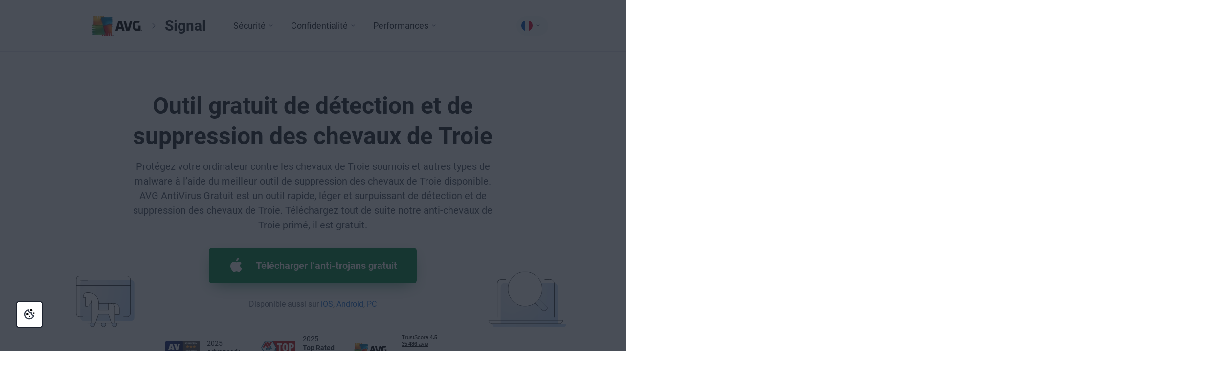

--- FILE ---
content_type: text/html; charset=UTF-8
request_url: https://www.avg.com/fr/signal/trojan-remover
body_size: 169123
content:
<!doctype html><html lang="fr"><head>
        
    
        
    

    

    <link rel="preconnect" href="//nexus.ensighten.com">
<link rel="dns-prefetch" href="//nexus.ensighten.com">



<script>fetch("https://www.avg.com/client-info.js?fetch=true").then(r=>r.text()).then(r=>{try{let t=JSON.parse(r);window.sdl=window.sdl||[],window.sdl.push(t)}catch(e){console.error("parse error:",e)}}).catch(r=>console.error("fetch error:",r));</script>


<script>window.dataLayer = window.dataLayer || [];
    dataLayer.push({
        'contentLocale': 'fr',
        'articleHub': 'ransomware',
        
        'pageName': 'fr | /fr/signal/trojan-remover',
        'pageUrl': '/fr/signal/trojan-remover',
        
        'pageId': '34959911913',
        'articleCategory': 'security',
        'articleAuthor': 'Ivan Belcic',
        'articlePublishDate': 'August 2, 2020',
        'contentGroup': 'Consumer',
        'pageGroup': 'Signal page'
    });
</script>




<script>
    window.sdl = window.sdl || [];
    window.sdl.push({
        'visibilityTracking': true
    });
</script>


<script src="https://nexus.ensighten.com/symantec/avg/Bootstrap.js" data-script-info="CHEQ Cookie Consent -- Brand: AVG -- Script Type: PRODUCTION"></script>

<!-- Google Tag Manage r -->
<script>(function(w,d,s,l,i){w[l]=w[l]||[];w[l].push({'gtm.start':
        new Date().getTime(),event:'gtm.js'});var f=d.getElementsByTagName(s)[0],
    j=d.createElement(s),dl=l!='dataLayer'?'&l='+l:'';j.async=true;j.src=
    'https://www.googletagmanager.com/gtm.js?id='+i+dl;f.parentNode.insertBefore(j,f);
})(window,document,'script','sdl','GTM-WPC6R3K');</script>
<!-- End Google Tag Manager -->

<script src="https://www.avg.com/hubfs/Avg/Signal/assets/js/sdl.min.js" data-ot-ignore></script>


        
    

    

    


<meta charset="UTF-8">

<!-- meta title -->

    
        <title>Outil gratuit de suppression des chevaux de Troie</title>
    


<!-- meta paginator -->


    
 

        
        

        
        

  


<!-- meta robots -->

    <meta name="robots" content="index, follow, max-image-preview:large, max-snippet:-1, max-video-preview:-1"> 


<!-- other meta -->
<meta name="viewport" content="width=device-width, initial-scale=1, maximum-scale=1">
<meta http-equiv="X-UA-Compatible" content="IE=edge">
<meta name="description" content="Téléchargez notre outil gratuit contre les chevaux de Troie et virus sous Windows, Mac et mobile. Nettoyez et protégez votre PC.">
<meta property="og:site_name" content="Outil gratuit anti-chevaux de Troie">

    


<link rel="icon" type="image/png" href="https://static2.avg.com/2000828/web/i/favicons/favicon.ico" sizes="32x32">
<!--<link rel="icon" type="image/png" href="https://static3.avast.com/10001092/web/i/favicon-16x16.png" sizes="16x16">-->
<!-- CSS -->


    



<link rel="stylesheet" href="https://www.avg.com/hubfs/Avg/Signal/assets/css/styles.min.css?cb=1769176160090sd" type="text/css">
<link rel="preload" href="https://www.avg.com/hubfs/Avg/Signal/assets/o/fonts/400/roboto-v20-latin-regular.woff2" as="font" crossorigin="anonymous">
<link rel="preload" href="https://www.avg.com/hubfs/Avg/Signal/assets/o/fonts/italic/roboto-v20-latin-italic.woff2" as="font" crossorigin="anonymous">
<link rel="preload" href="https://www.avg.com/hubfs/Avg/Signal/assets/o/fonts/300/roboto-latin-300.woff2" as="font" crossorigin="anonymous">
<link rel="preload" href="https://www.avg.com/hubfs/Avg/Signal/assets/o/fonts/700/roboto-v20-latin-700.woff2" as="font" crossorigin="anonymous">
<!-- end CSS -->
<!-- TrustBox script -->
<script type="text/javascript" src="//widget.trustpilot.com/bootstrap/v5/tp.widget.bootstrap.min.js" async></script>
<!-- End TrustBox script -->



<!-- Google Tag Manager -->
<script>
    (function (w, d, s, l, i) {
        w[l] = w[l] || [];
        w[l].push({
            'gtm.start':
                new Date().getTime(), event: 'gtm.js'
        });
        var f = d.getElementsByTagName(s)[0],
            j = d.createElement(s), dl = l != 'dataLayer' ? '&l=' + l : '';
        j.async = true;
        j.src =
            'https://www.googletagmanager.com/gtm.js?id=' + i + dl;
        f.parentNode.insertBefore(j, f);
    })(window, document, 'script', 'dataLayer', 'GTM-T4D4D4X');
</script>
<!-- End Google Tag Manager -->


        
    

    

    
        
    
    
    
    
        
    





    


<script src="https://cdnjs.cloudflare.com/ajax/libs/jquery/1.9.1/jquery.min.js" data-ot-ignore type="text/javascript"></script>




    
    

    
    
        <meta name="viewport" content="width=device-width, initial-scale=1">
    


    
    

    
    
        <meta property="og:description" content="Téléchargez notre outil gratuit contre les chevaux de Troie et virus sous Windows, Mac et mobile. Nettoyez et protégez votre PC.">
    


    
    

    
    
        <meta property="og:title" content="Outil gratuit anti-chevaux de Troie">
    


    
    

    
    
        <meta name="twitter:description" content="Téléchargez notre outil gratuit contre les chevaux de Troie et virus sous Windows, Mac et mobile. Nettoyez et protégez votre PC.">
    


    
    

    
    
        <meta name="twitter:title" content="Outil gratuit anti-chevaux de Troie">
    


    
    

    
    
        
    


    
    

    
    
        
    


    
    

    
    
        <style>
a.cta_button{-moz-box-sizing:content-box !important;-webkit-box-sizing:content-box !important;box-sizing:content-box !important;vertical-align:middle}.hs-breadcrumb-menu{list-style-type:none;margin:0px 0px 0px 0px;padding:0px 0px 0px 0px}.hs-breadcrumb-menu-item{float:left;padding:10px 0px 10px 10px}.hs-breadcrumb-menu-divider:before{content:'›';padding-left:10px}.hs-featured-image-link{border:0}.hs-featured-image{float:right;margin:0 0 20px 20px;max-width:50%}@media (max-width: 568px){.hs-featured-image{float:none;margin:0;width:100%;max-width:100%}}.hs-screen-reader-text{clip:rect(1px, 1px, 1px, 1px);height:1px;overflow:hidden;position:absolute !important;width:1px}
</style>

<link rel="stylesheet" href="https://www.avg.com/hubfs/hub_generated/module_assets/1/136726054228/1768315745993/module_systemRequirements.min.css">
    


    
    

    
    
        
    


    
    

    
    
        
    


    
    

    
    
        <meta property="og:url" content="https://www.avg.com/fr/signal/trojan-remover">
    


    
    

    
    
        <meta name="twitter:card" content="summary">
    


    
    

    
    
        
            <link rel="canonical" href="https://www.avg.com/fr/signal/trojan-remover">
        
    


    
    

    
    
        
            <meta property="og:type" content="website">
        
    


    
    

    
    
    


    
    

    
    
        <meta name="twitter:domain" content="www.avg.com">
    


    
    

    
    
        <script src="//platform.linkedin.com/in.js" type="text/javascript">
    


    
    

    
    
        lang: en_US
    


    
    

    
    
        </script>
    


    
    

    
    
        <meta http-equiv="content-language" content="en">
    


    
    

    
    
        
    


    
    

    
    
        
    


    
    

    
    
        
    


    
    

    
    
        
    


    
    

    
    
        
    




<meta property="og:image" content="https://www.avg.com/hubfs/What_is_Malware-Thumb.webp">
<meta name="twitter:image" content="https://www.avg.com/hubfs/What_is_Malware-Thumb.webp">


    
    <meta name="generator" content="HubSpot">
                              <script>!function(a){var e="https://s.go-mpulse.net/boomerang/",t="addEventListener";if("False"=="True")a.BOOMR_config=a.BOOMR_config||{},a.BOOMR_config.PageParams=a.BOOMR_config.PageParams||{},a.BOOMR_config.PageParams.pci=!0,e="https://s2.go-mpulse.net/boomerang/";if(window.BOOMR_API_key="9K3EU-JY7U6-TD3RC-2KCEC-AH4A8",function(){function n(e){a.BOOMR_onload=e&&e.timeStamp||(new Date).getTime()}if(!a.BOOMR||!a.BOOMR.version&&!a.BOOMR.snippetExecuted){a.BOOMR=a.BOOMR||{},a.BOOMR.snippetExecuted=!0;var i,_,o,r=document.createElement("iframe");if(a[t])a[t]("load",n,!1);else if(a.attachEvent)a.attachEvent("onload",n);r.src="javascript:void(0)",r.title="",r.role="presentation",(r.frameElement||r).style.cssText="width:0;height:0;border:0;display:none;",o=document.getElementsByTagName("script")[0],o.parentNode.insertBefore(r,o);try{_=r.contentWindow.document}catch(O){i=document.domain,r.src="javascript:var d=document.open();d.domain='"+i+"';void(0);",_=r.contentWindow.document}_.open()._l=function(){var a=this.createElement("script");if(i)this.domain=i;a.id="boomr-if-as",a.src=e+"9K3EU-JY7U6-TD3RC-2KCEC-AH4A8",BOOMR_lstart=(new Date).getTime(),this.body.appendChild(a)},_.write("<bo"+'dy onload="document._l();">'),_.close()}}(),"".length>0)if(a&&"performance"in a&&a.performance&&"function"==typeof a.performance.setResourceTimingBufferSize)a.performance.setResourceTimingBufferSize();!function(){if(BOOMR=a.BOOMR||{},BOOMR.plugins=BOOMR.plugins||{},!BOOMR.plugins.AK){var e=""=="true"?1:0,t="",n="clpo45ix2kix62lt55cq-f-314056391-clientnsv4-s.akamaihd.net",i="false"=="true"?2:1,_={"ak.v":"39","ak.cp":"96151","ak.ai":parseInt("59953",10),"ak.ol":"0","ak.cr":8,"ak.ipv":4,"ak.proto":"http/1.1","ak.rid":"9750676","ak.r":47358,"ak.a2":e,"ak.m":"dsca","ak.n":"essl","ak.bpcip":"18.222.238.0","ak.cport":50130,"ak.gh":"23.208.24.242","ak.quicv":"","ak.tlsv":"tls1.3","ak.0rtt":"","ak.0rtt.ed":"","ak.csrc":"-","ak.acc":"bbr","ak.t":"1769205573","ak.ak":"hOBiQwZUYzCg5VSAfCLimQ==NXXvcMKeaqsdqpts9Kj8JNijjWHddk3wYMoP2WTSNRO4tgvnNl46I2ub1hfjz3RSPK3lksmKhuoEdaHGzjFbAHtCJgpfHAlTvjAmw243HrvDtBWuU2Ra32it8uxBeirb4S1DTLWuVMIiHQyyOu6iWcLfK4sl/kNcjJH13xAJyBP4nR5ZLjlolCbmTAFY0K+qGjuN7UfuQ7ElWcAbZT5dgWRLWLFw3fUGnCccPf0f/UnMdHRxoRr0mt7oyt9yZmiTw73PFIud0toVSkVJTJ4qTLqMRz8shsMg5y+YTnOZ9d9nOtOcJv5cLdB9cXCawBklWI/rMTxIGmQcIjwbceyDjBuQvQzJlIBPL2OAqyUEnjzWDIieN9F9UF+T7/Xoh//S5KK67xmYheBjfvmMliBAX8QywPLTaA+lQryNnfOCb4o=","ak.pv":"331","ak.dpoabenc":"","ak.tf":i};if(""!==t)_["ak.ruds"]=t;var o={i:!1,av:function(e){var t="http.initiator";if(e&&(!e[t]||"spa_hard"===e[t]))_["ak.feo"]=void 0!==a.aFeoApplied?1:0,BOOMR.addVar(_)},rv:function(){var a=["ak.bpcip","ak.cport","ak.cr","ak.csrc","ak.gh","ak.ipv","ak.m","ak.n","ak.ol","ak.proto","ak.quicv","ak.tlsv","ak.0rtt","ak.0rtt.ed","ak.r","ak.acc","ak.t","ak.tf"];BOOMR.removeVar(a)}};BOOMR.plugins.AK={akVars:_,akDNSPreFetchDomain:n,init:function(){if(!o.i){var a=BOOMR.subscribe;a("before_beacon",o.av,null,null),a("onbeacon",o.rv,null,null),o.i=!0}return this},is_complete:function(){return!0}}}}()}(window);</script></head>
    <body class="bg-light fr-" data-page-url="fr- | /fr/signal/trojan-remover">
        <div class="hide" id="sdl-id">34959911913</div>
        
    
        
    

    

    <!-- Avast URL locale -->



<!-- Include SVGs -->

    
        
    

    

    <!-- standalone definition of styles for svgs -->
<svg xmlns="http://www.w3.org/2000/svg" width="60" height="60" viewbox="0 0 60 60" style="height:0; width:0; margin:0; padding:0; display:block;">
    <defs>

        <!--60-->
        <radialgradient id="prefix__vpn" cx="27.025%" cy="17.538%" r="109.027%" fx="27.025%" fy="17.538%" gradienttransform="matrix(.81053 0 0 1 .051 0)">
            <stop offset="0%" stop-color="#BBC1CC" />
            <stop offset="100%" stop-color="#2A7DE1" />
        </radialgradient>

        <radialgradient id="prefix__adware" cx="27.025%" cy="17.538%" r="148.003%" fx="27.025%" fy="17.538%" gradienttransform="matrix(.59708 0 0 1 .109 0)">
            <stop offset="0%" stop-color="#BBC1CC" />
            <stop offset="100%" stop-color="#2A7DE1" />
        </radialgradient>

        <radialgradient id="prefix__avg-news-b" cx="27.025%" cy="17.538%" r="88.369%" fx="27.025%" fy="17.538%" gradienttransform="matrix(1 0 0 .99728 0 0)">
            <stop offset="0%" stop-color="#BBC1CC" />
            <stop offset="100%" stop-color="#2A7DE1" />
        </radialgradient>
        <path id="prefix__avg-news-a" d="M2.15.951c-.199 0-.367.082-.5.249H1.6c-.134.134-.199.3-.199.5v15.7c.033.3.182.551.449.75.101.1-.517.183-1.85.25v15.9c0 .2.083.366.25.499.167.168.367.251.6.251H21.4v1.999h12.449c.201 0 .368-.082.501-.249.166-.134.25-.317.25-.55V16.799H36V4.15c0-.2-.083-.367-.25-.5-.133-.167-.317-.25-.55-.25H16.9V.951H2.15z" />

        <radialgradient id="prefix__browser" cx="27.025%" cy="17.538%" r="130.686%" fx="27.025%" fy="17.538%" gradienttransform="matrix(.67619 0 0 1 .088 0)">
            <stop offset="0%" stop-color="#BBC1CC" />
            <stop offset="100%" stop-color="#2A7DE1" />
        </radialgradient>

        <radialgradient id="prefix__cleaning" cx="27.025%" cy="17.538%" r="88.369%" fx="27.025%" fy="17.538%" gradienttransform="matrix(1 0 0 .88796 0 .02)">
            <stop offset="0%" stop-color="#BBC1CC" />
            <stop offset="100%" stop-color="#2A7DE1" />
        </radialgradient>

        <radialgradient id="prefix__remove-junk" cx="137.64" cy="21.55" r="21.18" gradienttransform="translate(-95.72 2.66) scale(0.86 1.34)" gradientunits="userSpaceOnUse">
            <stop offset="0" stop-color="#bbc1cc" stop-opacity="0.5" />
            <stop offset="1" stop-color="#2a7de1" stop-opacity="0.5" />
        </radialgradient>


        <radialgradient id="prefix__fixing" cx="-45.61" cy="-272.41" r="10.26" gradienttransform="rotate(30.24 -545.526 30.208)" gradientunits="userSpaceOnUse"><stop offset="0" stop-color="#bbc1cc" stop-opacity=".5" /><stop offset="1" stop-color="#2a7de1" stop-opacity=".5" /></radialgradient>

        <radialgradient id="prefix__fixing-b" cx="-52.45" cy="-242.89" r="8.38" xlink:href="#prefix__fixing" />

        <radialgradient id="prefix__benefit-privacy" cx="14.87" cy="54.48" r="25.65" gradienttransform="matrix(1.01 0 0 1.09 7.87 -22.55)" gradientunits="userSpaceOnUse"><stop offset="0" stop-color="#bbc1cc" stop-opacity=".5" /><stop offset="1" stop-color="#2a7de1" stop-opacity=".5" /></radialgradient>

        <radialgradient id="prefix__shield" cx=".15" cy="-13.26" r="37.08" gradienttransform="matrix(1.02 0 0 .86 21.07 35.11)" gradientunits="userSpaceOnUse">
            <stop offset="0" stop-color="#bbc1cc" stop-opacity=".5" />
            <stop offset="1" stop-color="#2a7de1" stop-opacity=".5" />
        </radialgradient>

        <radialgradient id="prefix__clean-up" cx="180.06" cy="12.93" r="21.18" gradienttransform="matrix(.84 0 0 1.37 -117.64 12.27)" gradientunits="userSpaceOnUse"><stop offset="0" stop-color="#bbc1cc" stop-opacity=".5" /><stop offset="1" stop-color="#2a7de1" stop-opacity=".5" /></radialgradient>

        <radialgradient id="prefix__automatic" cx="17.8" cy="21.13" r="39.45" gradientunits="userSpaceOnUse"><stop offset="0" stop-color="#bbc1cc" stop-opacity=".5" /><stop offset="1" stop-color="#2a7de1" stop-opacity=".5" /></radialgradient>

        <radialgradient id="prefix__free-up-space" cx="21.65" cy="25.55" r="34.55" gradientunits="userSpaceOnUse"><stop offset="0" stop-color="#bbc1cc" stop-opacity=".5" /><stop offset="1" stop-color="#2a7de1" stop-opacity=".5" /></radialgradient>

        <radialgradient id="prefix__drivers" cx="27.025%" cy="17.538%" r="149.054%" fx="27.025%" fy="17.538%" gradienttransform="matrix(.59286 0 0 1 .11 0)">
            <stop offset="0%" stop-color="#BBC1CC" />
            <stop offset="100%" stop-color="#2A7DE1" />
        </radialgradient>

        <radialgradient id="prefix__gaming" cx="27.025%" cy="17.538%" r="124.045%" fx="27.025%" fy="17.538%" gradienttransform="matrix(.7124 0 0 1 .078 0)">
            <stop offset="0%" stop-color="#BBC1CC" />
            <stop offset="100%" stop-color="#2A7DE1" />
        </radialgradient>

        <radialgradient id="prefix__globe-b" cx="27.025%" cy="17.538%" r="88.369%" fx="27.025%" fy="17.538%">
            <stop offset="0%" stop-color="#BBC1CC" />
            <stop offset="100%" stop-color="#2A7DE1" />
        </radialgradient>
        <path id="prefix__globe-a" d="M6.372 5.72C2.558 9.536.652 14.14.652 19.536s1.906 10 5.72 13.814 8.419 5.72 13.814 5.72 10-1.906 13.814-5.72 5.72-8.419 5.72-13.814-1.906-10-5.72-13.814S25.581 0 20.186 0s-10 1.907-13.814 5.72" />

        <radialgradient id="prefix__hacker-b" cx="27.025%" cy="17.538%" r="88.369%" fx="27.025%" fy="17.538%" gradienttransform="matrix(1 0 0 .95812 0 .007)">
            <stop offset="0%" stop-color="#BBC1CC" />
            <stop offset="100%" stop-color="#2A7DE1" />
        </radialgradient>
        <path id="prefix__hacker-a" d="M17.1 1.799c-1.933 1.534-3.366 3.434-4.301 5.701-.966 2.4-1.282 5.15-.949 8.25-4.5.6-7.167 2.6-8 6L1.151 32.8c-.501 2.033-.168 3.7 1 4.999C3.25 39.033 5.016 39.9 7.45 40.4l1.399-.95H31.2l1.399.95c2.467-.5 4.25-1.367 5.351-2.601 1.133-1.299 1.467-2.966 1-4.999l-2.7-11.05c-.833-3.4-3.5-5.4-8-6 .299-3.1-.016-5.85-.95-8.25-.933-2.267-2.367-4.167-4.3-5.701C21.867.967 20.883.533 20.05.5c-.834.033-1.816.467-2.95 1.299" />

        <radialgradient id="prefix__hw" cx="27.025%" cy="17.538%" r="88.369%" fx="27.025%" fy="17.538%">
            <stop offset="0%" stop-color="#BBC1CC" />
            <stop offset="100%" stop-color="#2A7DE1" />
        </radialgradient>

        <radialgradient id="prefix__internet-b" cx="27.025%" cy="17.538%" r="88.369%" fx="27.025%" fy="17.538%">
            <stop offset="0%" stop-color="#BBC1CC" />
            <stop offset="100%" stop-color="#2A7DE1" />
        </radialgradient>
        <path id="prefix__internet-a" d="M19.25.5C14.117.567 9.717 2.417 6.049 6.05c-.365.401-.732.8-1.098 1.2C1.983 10.716.5 14.8.5 19.5c0 4.734 1.483 8.817 4.451 12.25l1.098 1.2c3.668 3.633 8.068 5.483 13.201 5.55h.5c5.167-.067 9.566-1.917 13.2-5.55.4-.4.767-.8 1.1-1.2 2.967-3.433 4.45-7.516 4.45-12.25 0-4.7-1.483-8.784-4.45-12.25-.333-.4-.7-.799-1.1-1.2C29.316 2.417 24.917.567 19.75.5h-.5z" />

        <radialgradient id="prefix__internet-of-things" cx="27.025%" cy="17.538%" r="88.369%" fx="27.025%" fy="17.538%" gradienttransform="matrix(1 0 0 .89946 0 .018)">
            <stop offset="0%" stop-color="#BBC1CC" />
            <stop offset="100%" stop-color="#2A7DE1" />
        </radialgradient>

        <radialgradient id="prefix__ip" cx="27.025%" cy="17.538%" r="138.813%" fx="27.025%" fy="17.538%" gradienttransform="matrix(.6366 0 0 1 .098 0)">
            <stop offset="0%" stop-color="#BBC1CC" />
            <stop offset="100%" stop-color="#2A7DE1" />
        </radialgradient>

        <radialgradient id="prefix__malware" cx="27.025%" cy="17.538%" r="88.369%" fx="27.025%" fy="17.538%" gradienttransform="matrix(1 0 0 .88184 0 .02)">
            <stop offset="0%" stop-color="#BBC1CC" />
            <stop offset="100%" stop-color="#2A7DE1" />
        </radialgradient>

        <radialgradient id="prefix__passwords" cx="27.025%" cy="17.538%" r="90.436%" fx="27.025%" fy="17.538%" gradienttransform="matrix(.97714 0 0 1 .006 0)">
            <stop offset="0%" stop-color="#BBC1CC" />
            <stop offset="100%" stop-color="#2A7DE1" />
        </radialgradient>

        <radialgradient id="prefix__performance" cx="36.714%" cy="23.858%" r="80.785%" fx="36.714%" fy="23.858%">
            <stop offset="0%" stop-color="#BBC1CC" />
            <stop offset="100%" stop-color="#2A7DE1" />
        </radialgradient>

        <radialgradient id="prefix__phishing-b" cx="27.025%" cy="17.538%" r="88.602%" fx="27.025%" fy="17.538%" gradienttransform="matrix(.99737 0 0 1 0 0)">
            <stop offset="0%" stop-color="#BBC1CC" />
            <stop offset="100%" stop-color="#2A7DE1" />
        </radialgradient>
        <path id="prefix__phishing-a" d="M14.1 17.95l-.65-.9.5.9h.15zM27.3.05L38.5 11.1v15.75l-11.2 11.1H11.65L.5 26.85V11.1L11.55.05H27.3z" />

        <radialgradient id="prefix__privacy" cx="49.903%" cy="100%" r="99.613%" fx="49.903%" fy="100%" gradienttransform="matrix(.86047 0 0 1 .07 0)">
            <stop offset="0%" stop-color="#BBC1CC" />
            <stop offset="100%" stop-color="#2A7DE1" />
        </radialgradient>

        <radialgradient id="prefix__proxy-a" cx="27.025%" cy="17.538%" r="257.453%" fx="27.025%" fy="17.538%" gradienttransform="matrix(.34324 0 0 1 .177 0)">
            <stop offset="0%" stop-color="#BBC1CC" />
            <stop offset="100%" stop-color="#2A7DE1" />
        </radialgradient>
        <radialgradient id="prefix__proxy-b" cx="27.025%" cy="17.538%" r="259.496%" fx="27.025%" fy="17.538%" gradienttransform="matrix(.34054 0 0 1 .178 0)">
            <stop offset="0%" stop-color="#BBC1CC" />
            <stop offset="100%" stop-color="#2A7DE1" />
        </radialgradient>

        <radialgradient id="prefix__ransomware" cx="27.025%" cy="17.538%" r="148.522%" fx="27.025%" fy="17.538%" gradienttransform="matrix(.59499 0 0 1 .11 0)">
            <stop offset="0%" stop-color="#BBC1CC" />
            <stop offset="100%" stop-color="#2A7DE1" />
        </radialgradient>

        <radialgradient id="prefix__rootkit" cx="27.025%" cy="17.538%" r="117.045%" fx="27.025%" fy="17.538%" gradienttransform="matrix(.755 0 0 1 .066 0)">
            <stop offset="0%" stop-color="#BBC1CC" />
            <stop offset="100%" stop-color="#2A7DE1" />
        </radialgradient>

        <radialgradient id="prefix__scam-b" cx="27.025%" cy="17.538%" r="102.943%" fx="27.025%" fy="17.538%" gradienttransform="matrix(.85843 0 0 1 .038 0)">
            <stop offset="0%" stop-color="#BBC1CC" />
            <stop offset="100%" stop-color="#2A7DE1" />
        </radialgradient>
        <path id="prefix__scam-a" d="M19.196.852c-.539.19-.952.539-1.237 1.045L1.314 29.746c-.287.507-.381 1.045-.287 1.615.096.57.366 1.045.809 1.425.444.349.951.524 1.521.524h33.245c.57 0 1.094-.175 1.57-.524.412-.38.665-.855.761-1.425.094-.57 0-1.108-.286-1.615L22.049 1.897c-.316-.506-.745-.855-1.285-1.045-.253-.095-.51-.142-.772-.142-.261 0-.527.047-.796.142" />

        <radialgradient id="prefix__security" cx="50%" cy="99.853%" r="112.5%" fx="50%" fy="99.853%" gradienttransform="matrix(1 0 0 .88235 0 .117)">
            <stop offset="0%" stop-color="#BBC1CC" />
            <stop offset="100%" stop-color="#2A7DE1" />
        </radialgradient>

        <radialgradient id="prefix__some-b" cx="27.025%" cy="17.538%" r="117.787%" fx="27.025%" fy="17.538%" gradienttransform="matrix(.75024 0 0 1 .067 0)">
            <stop offset="0%" stop-color="#BBC1CC" />
            <stop offset="100%" stop-color="#2A7DE1" />
        </radialgradient>
        <path id="prefix__some-a" d="M12.799 1.76c-1.09 1.088-1.652 2.405-1.687 3.95-2.777-.422-5.221-2.3-7.331-5.635C.968 4.92 1.408 9.536 5.1 13.925l-4.641 1.58c2.531 2.387 5.555 3.581 9.07 3.581.458 0 .916-.018 1.371-.053-.14.667-.211 1.404-.211 2.212v9.216c0 4.67 2.339 7.003 7.014 7.003h9.23c4.605 0 6.942-2.263 7.013-6.792h9.334c4.677 0 7.015-2.335 7.015-7.004v-9.217c0-4.669-2.338-7.003-7.015-7.003h-9.228c-4.607 0-6.944 2.264-7.015 6.793h-7.276c1.933-2.282 2.935-4.968 3.005-8.058v-.737l2.321-3.16h-3.534c-.176-.174-.351-.351-.527-.526C19.9.637 18.529.075 16.912.075c-1.582 0-2.953.562-4.113 1.685" />

        <radialgradient id="prefix__speed" cx="27.025%" cy="17.538%" r="88.369%" fx="27.025%" fy="17.538%" gradienttransform="matrix(1 0 0 .99712 0 0)">
            <stop offset="0%" stop-color="#BBC1CC" />
            <stop offset="100%" stop-color="#2A7DE1" />
        </radialgradient>

        <radialgradient id="prefix__spyware-b" cx="27.025%" cy="17.538%" r="102.766%" fx="27.025%" fy="17.538%" gradienttransform="matrix(.8599 0 0 1 .038 0)">
            <stop offset="0%" stop-color="#BBC1CC" />
            <stop offset="100%" stop-color="#2A7DE1" />
        </radialgradient>
        <path id="prefix__spyware-a" d="M10.215 4.206L8.834 15.109l-.716 5.836c-1.057-.103-2.13-.205-3.221-.307-.853-.103-1.739-.205-2.66-.307-.478 0-.903.17-1.278.511-.307.342-.46.769-.46 1.28 0 .478.153.888.46 1.229.375.375.8.563 1.278.563 13.841 1.604 27.647 1.604 41.42 0 .512 0 .921-.188 1.228-.563.409-.341.613-.751.613-1.229 0-.511-.204-.938-.613-1.28-.307-.341-.716-.511-1.228-.511-1.192.136-2.403.273-3.63.409-.989.068-1.943.137-2.864.205l-.818-5.733L34.76 4.257C34.282.742 32.1-.18 28.215 1.492c-3.887 1.673-7.739 1.673-11.558 0C15.419.95 14.356.679 13.468.678c-1.847 0-2.931 1.176-3.253 3.528zm17.692 26.311c-1.669 0-2.557.751-2.659 2.253v1.023c.068 1.571.648 2.868 1.739 3.891 1.261 1.126 2.728 1.689 4.398 1.689 1.738 0 3.187-.563 4.347-1.689.715-.58 1.243-1.28 1.585-2.099.205-.546.306-1.143.306-1.792v-.716c0-1.706-.92-2.56-2.761-2.56h-6.955zm-16.875 0c-1.772 0-2.658.854-2.658 2.56v.716c.067 1.571.647 2.868 1.738 3.891 1.262 1.126 2.728 1.689 4.398 1.689 1.739 0 3.187-.563 4.347-1.689.715-.58 1.243-1.28 1.585-2.099.205-.546.306-1.143.306-1.792V32.77c-.101-1.502-1.023-2.253-2.761-2.253h-6.955z" />

        <radialgradient id="prefix__streaming" cx="27.025%" cy="17.538%" r="131.586%" fx="27.025%" fy="17.538%" gradienttransform="matrix(.67157 0 0 1 .089 0)">
            <stop offset="0%" stop-color="#BBC1CC" />
            <stop offset="100%" stop-color="#2A7DE1" />
        </radialgradient>

        <radialgradient id="prefix__tag-b" cx="27.025%" cy="17.538%" r="88.371%" fx="27.025%" fy="17.538%" gradienttransform="matrix(.99997 0 0 1 0 0)">
            <stop offset="0%" stop-color="#BBC1CC" />
            <stop offset="100%" stop-color="#2A7DE1" />
        </radialgradient>
        <path id="prefix__tag-a" d="M20.295 0c-.46 0-.863.158-1.209.475L.906 18.655c-.316.345-.475.747-.475 1.209 0 .46.174.863.519 1.209L13.948 34.07c.317.317.705.475 1.165.475.461 0 .85-.172 1.167-.518l18.18-18.18c.345-.316.517-.705.517-1.164V1.684c0-.46-.172-.864-.518-1.209C34.142.158 33.754 0 33.293 0H20.295z" />

        <radialgradient id="prefix__threats" cx="27.025%" cy="17.538%" r="111.859%" fx="27.025%" fy="17.538%" gradienttransform="matrix(.79 0 0 1 .057 0)">
            <stop offset="0%" stop-color="#BBC1CC" />
            <stop offset="100%" stop-color="#2A7DE1" />
        </radialgradient>

        <radialgradient id="prefix__tips" cx="50.001%" cy="100.2%" r="132.42%" fx="50.001%" fy="100.2%" gradienttransform="matrix(1 0 0 .74913 0 .251)">
            <stop offset="0%" stop-color="#BBC1CC" />
            <stop offset="100%" stop-color="#2A7DE1" />
        </radialgradient>

        <radialgradient id="prefix__trojan" cx="27.025%" cy="17.538%" r="93.935%" fx="27.025%" fy="17.538%" gradienttransform="matrix(.94074 0 0 1 .016 0)">
            <stop offset="0%" stop-color="#BBC1CC" />
            <stop offset="100%" stop-color="#2A7DE1" />
        </radialgradient>

        <radialgradient id="prefix__viruses" cx="27.025%" cy="17.538%" r="88.64%" fx="27.025%" fy="17.538%" gradienttransform="matrix(.99694 0 0 1 0 0)">
            <stop offset="0%" stop-color="#BBC1CC" />
            <stop offset="100%" stop-color="#2A7DE1" />
        </radialgradient>
        <!--40-->
        <radialgradient id="prefix__adware-40" cx="35.494%" cy="21.183%" r="139.025%" fx="35.494%" fy="21.183%" gradienttransform="matrix(.59207 0 0 1 .145 0)">
            <stop offset="0%" stop-color="#BBC1CC" />
            <stop offset="99.96%" stop-color="#2A7DE1" />
        </radialgradient>

        <radialgradient id="prefix__avg-news-40-b" cx="28.474%" cy="20.221%" r="40.138%" fx="28.474%" fy="20.221%" gradienttransform="matrix(1 0 0 .9972 0 0)">
            <stop offset="0%" stop-color="#BAC1CC" />
            <stop offset="100%" stop-color="#2A7CE1" />
        </radialgradient>
        <path id="prefix__avg-news-40-a" d="M2.018.378c-.139 0-.254.058-.346.173h-.035c-.092.092-.139.207-.139.346v10.84c.024.207.127.381.312.519.069.069-.358.127-1.281.173v10.979c0 .138.058.253.173.345.116.115.254.173.415.173h14.228v1.381h8.619c.139 0 .255-.058.347-.173.115-.092.173-.219.173-.38V11.323h.969V2.588c0-.138-.058-.253-.174-.346-.092-.114-.218-.172-.381-.172H12.229V.378H2.018z" />


        <radialgradient id="prefix__browser-40" cx="35.494%" cy="21.183%" r="121.302%" fx="35.494%" fy="21.183%" gradienttransform="matrix(.67857 0 0 1 .114 0)">
            <stop offset="0%" stop-color="#BBC1CC" />
            <stop offset="99.96%" stop-color="#2A7DE1" />
        </radialgradient>

        <radialgradient id="prefix__cleaning-40" cx="35.494%" cy="21.183%" r="82.312%" fx="35.494%" fy="21.183%" gradienttransform="matrix(1 0 0 .88674 0 .024)">
            <stop offset="0%" stop-color="#BBC1CC" />
            <stop offset="99.96%" stop-color="#2A7DE1" />
        </radialgradient>

        <radialgradient id="prefix__drivers-40" cx="35.494%" cy="21.183%" r="139.46%" fx="35.494%" fy="21.183%" gradienttransform="matrix(.59022 0 0 1 .145 0)">
            <stop offset="0%" stop-color="#BBC1CC" />
            <stop offset="99.96%" stop-color="#2A7DE1" />
        </radialgradient>

        <radialgradient id="prefix__gaming-40" cx="35.494%" cy="21.183%" r="115.477%" fx="35.494%" fy="21.183%" gradienttransform="matrix(.7128 0 0 1 .102 0)">
            <stop offset="0%" stop-color="#BBC1CC" />
            <stop offset="99.96%" stop-color="#2A7DE1" />
        </radialgradient>

        <radialgradient id="prefix__hacker-40-b" cx="35.494%" cy="21.183%" r="82.312%" fx="35.494%" fy="21.183%" gradienttransform="matrix(1 0 0 .95754 0 .009)">
            <stop offset="0%" stop-color="#BBC1CC" />
            <stop offset="99.96%" stop-color="#2A7DE1" />
        </radialgradient>
        <path id="prefix__hacker-40-a" d="M11.938 1.73C10.572 2.814 9.56 4.157 8.899 5.76c-.682 1.696-.906 3.64-.67 5.832-3.18.424-5.064 1.838-5.653 4.241L.669 23.645c-.353 1.437-.118 2.615.707 3.534.776.872 2.024 1.485 3.744 1.839l.988-.672H21.9l.989.672c1.742-.354 3.001-.967 3.78-1.839.8-.919 1.036-2.097.706-3.534l-1.908-7.812c-.588-2.403-2.472-3.817-5.652-4.241.212-2.192-.011-4.136-.67-5.832-.66-1.603-1.672-2.946-3.038-4.03-.802-.589-1.496-.895-2.086-.919-.587.024-1.282.33-2.083.919" />

        <radialgradient id="prefix__hw-40" cx="35.494%" cy="21.183%" r="82.706%" fx="35.494%" fy="21.183%" gradienttransform="matrix(.99524 0 0 1 .002 0)">
            <stop offset="0%" stop-color="#BBC1CC" />
            <stop offset="99.96%" stop-color="#2A7DE1" />
        </radialgradient>
        <radialgradient id="prefix__internet-40-b" cx="35.494%" cy="21.183%" r="82.315%" fx="35.494%" fy="21.183%" gradienttransform="matrix(.99996 0 0 1 0 0)">
            <stop offset="0%" stop-color="#BBC1CC" />
            <stop offset="99.96%" stop-color="#2A7DE1" />
        </radialgradient>
        <path id="prefix__internet-40-a" d="M14.219.014c-3.63.047-6.742 1.355-9.336 3.925l-.778.849C2.007 7.24.957 10.128.957 13.453c0 3.348 1.05 6.236 3.148 8.664l.778.85c2.594 2.569 5.706 3.878 9.336 3.925h.354c3.656-.047 6.767-1.356 9.338-3.925.281-.284.541-.566.776-.85 2.099-2.428 3.149-5.316 3.149-8.664 0-3.325-1.05-6.213-3.149-8.665-.235-.283-.495-.566-.776-.849C21.34 1.369 18.229.061 14.573.014h-.354z" />

        <radialgradient id="prefix__internet-of-things-40" cx="35.494%" cy="21.183%" r="82.312%" fx="35.494%" fy="21.183%" gradienttransform="matrix(1 0 0 .90335 0 .02)">
            <stop offset="0%" stop-color="#BBC1CC" />
            <stop offset="99.96%" stop-color="#2A7DE1" />
        </radialgradient>

        <radialgradient id="prefix__ip-40" cx="35.494%" cy="21.183%" r="130.186%" fx="35.494%" fy="21.183%" gradienttransform="matrix(.63177 0 0 1 .13 0)">
            <stop offset="0%" stop-color="#BBC1CC" />
            <stop offset="99.96%" stop-color="#2A7DE1" />
        </radialgradient>

        <radialgradient id="prefix__malware-40" cx="35.494%" cy="21.183%" r="82.312%" fx="35.494%" fy="21.183%" gradienttransform="matrix(1 0 0 .88359 0 .025)">
            <stop offset="0%" stop-color="#BBC1CC" />
            <stop offset="99.96%" stop-color="#2A7DE1" />
        </radialgradient>

        <radialgradient id="prefix__passwords-40" cx="24.822%" cy="16.997%" r="93.271%" fx="24.822%" fy="16.997%" gradienttransform="matrix(.98431 0 0 1 .004 0)">
            <stop offset="0%" stop-color="#BBC1CC" />
            <stop offset="100%" stop-color="#2A7DE1" />
        </radialgradient>

        <radialgradient id="prefix__performance-40" cx="36.82%" cy="23.431%" r="80.964%" fx="36.82%" fy="23.431%">
            <stop offset="0%" stop-color="#BBC1CC" />
            <stop offset="100%" stop-color="#2A7DE1" />
        </radialgradient>

        <radialgradient id="prefix__phishing-40-b" cx="35.494%" cy="21.183%" r="82.618%" fx="35.494%" fy="21.183%" gradienttransform="matrix(.9963 0 0 1 .001 0)">
            <stop offset="0%" stop-color="#BBC1CC" />
            <stop offset="99.96%" stop-color="#2A7DE1" />
        </radialgradient>
        <path id="prefix__phishing-40-a" d="M10.179 12.763h.102l-.443-.615.341.615zM19.296.552l7.648 7.538v10.743l-7.648 7.573H8.608L.994 18.833V8.09L8.54.552h10.756z" />

        <radialgradient id="prefix__privacy-40" cx="49.712%" cy="100%" r="99.661%" fx="49.712%" fy="100%" gradienttransform="matrix(.8555 0 0 1 .072 0)">
            <stop offset="0%" stop-color="#BBC1CC" />
            <stop offset="100%" stop-color="#2A7DE1" />
        </radialgradient>

        <radialgradient id="prefix__proxy-40-a" cx="35.494%" cy="21.183%" r="239.857%" fx="35.494%" fy="21.183%" gradienttransform="matrix(.34317 0 0 1 .233 0)">
            <stop offset="0%" stop-color="#BBC1CC" />
            <stop offset="99.96%" stop-color="#2A7DE1" />
        </radialgradient>
        <radialgradient id="prefix__proxy-40-b" cx="35.494%" cy="21.183%" r="242.464%" fx="35.494%" fy="21.183%" gradienttransform="matrix(.33948 0 0 1 .234 0)">
            <stop offset="0%" stop-color="#BBC1CC" />
            <stop offset="99.96%" stop-color="#2A7DE1" />
        </radialgradient>

        <radialgradient id="prefix__ransomware-40" cx="35.494%" cy="21.183%" r="138.902%" fx="35.494%" fy="21.183%" gradienttransform="matrix(.5926 0 0 1 .145 0)">
            <stop offset="0%" stop-color="#BBC1CC" />
            <stop offset="99.96%" stop-color="#2A7DE1" />
        </radialgradient>

        <radialgradient id="prefix__rootkit-40" cx="35.494%" cy="21.183%" r="108.638%" fx="35.494%" fy="21.183%" gradienttransform="matrix(.75768 0 0 1 .086 0)">
            <stop offset="0%" stop-color="#BBC1CC" />
            <stop offset="99.96%" stop-color="#2A7DE1" />
        </radialgradient>

        <radialgradient id="prefix__scam-40-b" cx="35.494%" cy="21.183%" r="95.921%" fx="35.494%" fy="21.183%" gradienttransform="matrix(.85813 0 0 1 .05 0)">
            <stop offset="0%" stop-color="#BBC1CC" />
            <stop offset="99.96%" stop-color="#2A7DE1" />
        </radialgradient>
        <path id="prefix__scam-40-a" d="M12.857.866c-.375.141-.667.387-.878.738L.284 21.161c-.188.351-.246.726-.177 1.124.048.397.235.738.563 1.018.305.234.655.351 1.054.351h23.355c.399 0 .762-.117 1.09-.351.304-.28.491-.621.561-1.018.071-.398 0-.773-.21-1.124L14.859 1.604c-.234-.351-.539-.597-.912-.738-.176-.07-.355-.105-.536-.105-.182 0-.366.035-.554.105" />

        <radialgradient id="prefix__security-40" cx="49.735%" cy="100%" r="112.235%" fx="49.735%" fy="100%" gradienttransform="matrix(1 0 0 .88318 0 .117)">
            <stop offset="0%" stop-color="#BBC1CC" />
            <stop offset="100%" stop-color="#2A7DE1" />
        </radialgradient>

        <radialgradient id="prefix__some-40-b" cx="35.494%" cy="21.183%" r="109.814%" fx="35.494%" fy="21.183%" gradienttransform="matrix(.74956 0 0 1 .089 0)">
            <stop offset="0%" stop-color="#BBC1CC" />
            <stop offset="99.96%" stop-color="#2A7DE1" />
        </radialgradient>
        <path id="prefix__some-40-a" d="M7.981 1.241c-.677.675-1.027 1.492-1.049 2.449-1.723-.261-3.24-1.425-4.549-3.493C.637 3.201.909 6.064 3.201 8.785l-2.881.98c1.571 1.481 3.449 2.221 5.631 2.221.284 0 .567-.011.851-.033-.088.413-.131.871-.131 1.372v5.715c0 2.896 1.451 4.344 4.354 4.344h5.728c2.859 0 4.309-1.405 4.353-4.213H26.9c2.903 0 4.354-1.448 4.354-4.344V9.112c0-2.895-1.451-4.344-4.354-4.344h-5.728c-2.859 0-4.31 1.405-4.353 4.213h-4.518c1.2-1.414 1.822-3.08 1.866-4.996v-.458l1.44-1.959h-2.193l-.327-.327C12.389.545 11.538.197 10.533.197c-.981 0-1.833.348-2.552 1.044" />

        <radialgradient id="prefix__speed-40" cx="35.494%" cy="21.183%" r="82.312%" fx="35.494%" fy="21.183%">
            <stop offset="0%" stop-color="#BBC1CC" />
            <stop offset="99.96%" stop-color="#2A7DE1" />
        </radialgradient>

        <radialgradient id="prefix__spyware-40-b" cx="35.494%" cy="21.183%" r="95.726%" fx="35.494%" fy="21.183%" gradienttransform="matrix(.85953 0 0 1 .05 0)">
            <stop offset="1.367%" stop-color="#BBC1CC" />
            <stop offset="99.96%" stop-color="#2A7DE1" />
        </radialgradient>
        <radialgradient id="prefix__spyware-40-c" cx="35.494%" cy="21.183%" r="95.726%" fx="35.494%" fy="21.183%" gradienttransform="matrix(.85953 0 0 1 .05 0)">
            <stop offset="0%" stop-color="#BBC1CC" />
            <stop offset="99.96%" stop-color="#2A7DE1" />
        </radialgradient>
        <path id="prefix__spyware-40-a" d="M7.747 3.066l-.951 7.75-.55 4.1c-.732-.066-1.483-.134-2.25-.2-.599-.066-1.233-.134-1.9-.2-.332 0-.632.117-.899.351-.234.233-.351.533-.351.899 0 .334.117.634.351.9.267.267.567.4.899.4 9.802 1.133 19.584 1.133 29.351 0 .367 0 .667-.133.899-.4.301-.266.45-.566.45-.9 0-.366-.149-.666-.45-.899-.232-.234-.532-.351-.899-.351-.833.101-1.684.2-2.549.3l-2.052.1-.549-4.05-1.15-7.751c-.334-2.499-1.883-3.166-4.65-1.999-2.733 1.2-5.467 1.2-8.201 0-.867-.375-1.612-.562-2.235-.562-1.317 0-2.088.837-2.314 2.512zm12.549 18.65c-1.166 0-1.799.533-1.899 1.6v.75c.067 1.1.483 2.017 1.25 2.749.899.801 1.933 1.201 3.1 1.201 1.233 0 2.266-.4 3.1-1.201.499-.398.883-.899 1.15-1.499.133-.367.2-.783.2-1.25v-.501c0-1.233-.65-1.849-1.95-1.849h-4.951zm-11.95 0c-1.266 0-1.899.616-1.899 1.849v.501c.033 1.1.45 2.017 1.25 2.749.866.801 1.899 1.201 3.1 1.201 1.233 0 2.266-.4 3.1-1.201.5-.398.866-.899 1.1-1.499.167-.367.249-.783.249-1.25v-.75c-.099-1.067-.766-1.6-1.999-1.6H8.346z" />

        <radialgradient id="prefix__streaming-40" cx="35.494%" cy="21.183%" r="122.445%" fx="35.494%" fy="21.183%" gradienttransform="matrix(.67224 0 0 1 .116 0)">
            <stop offset="0%" stop-color="#BBC1CC" />
            <stop offset="99.96%" stop-color="#2A7DE1" />
        </radialgradient>

        <radialgradient id="prefix__threats-40" cx="35.494%" cy="21.183%" r="103.955%" fx="35.494%" fy="21.183%" gradienttransform="matrix(.7918 0 0 1 .074 0)">
            <stop offset="0%" stop-color="#BBC1CC" />
            <stop offset="99.96%" stop-color="#2A7DE1" />
        </radialgradient>

        <radialgradient id="prefix__tips-40" cx="50.001%" cy="100.2%" r="132.42%" fx="50.001%" fy="100.2%" gradienttransform="matrix(1 0 0 .751 0 .25)">
            <stop offset="0%" stop-color="#BBC1CC" />
            <stop offset="100%" stop-color="#2A7DE1" />
        </radialgradient>

        <radialgradient id="prefix__trojan-40" cx="35.494%" cy="21.183%" r="87.346%" fx="35.494%" fy="21.183%" gradienttransform="matrix(.94237 0 0 1 .02 0)">
            <stop offset="0%" stop-color="#BBC1CC" />
            <stop offset="99.96%" stop-color="#2A7DE1" />
        </radialgradient>

        <radialgradient id="prefix__viruses-40" cx="35.494%" cy="21.183%" r="82.657%" fx="35.494%" fy="21.183%" gradienttransform="matrix(.99583 0 0 1 .001 0)">
            <stop offset="0%" stop-color="#BBC1CC" />
            <stop offset="99.96%" stop-color="#2A7DE1" />
        </radialgradient>

        <radialgradient id="prefix__vpn-40" cx="35.494%" cy="21.183%" r="100.806%" fx="35.494%" fy="21.183%" gradienttransform="matrix(.81655 0 0 1 .065 0)">
            <stop offset="0%" stop-color="#BBC1CC" />
            <stop offset="99.96%" stop-color="#2A7DE1" />
        </radialgradient>

            <radialgradient id="paint0_radial_3017_79835" cx="0" cy="0" r="1" gradientunits="userSpaceOnUse" gradienttransform="translate(15.3023 19.9236) scale(9.29)">
                <stop stop-color="#BBC1CC" stop-opacity="0.5" />
                <stop offset="1" stop-color="#2A7DE1" stop-opacity="0.5" />
            </radialgradient>
            <radialgradient id="paint1_radial_3017_79835" cx="0" cy="0" r="1" gradientunits="userSpaceOnUse" gradienttransform="translate(47.0966 9.49313) scale(0.5)">
                <stop stop-color="#BBC1CC" stop-opacity="0.5" />
                <stop offset="1" stop-color="#2A7DE1" stop-opacity="0.5" />
            </radialgradient>
            <clippath id="clip0_3017_79835">
                <rect width="52.39" height="41.79" fill="white" transform="translate(4 9)" />
            </clippath>

            <radialgradient id="paint0_radial_3017_80399" cx="0" cy="0" r="1" gradientunits="userSpaceOnUse" gradienttransform="translate(10.2016 13.2825) scale(6.19333)">
                <stop stop-color="#BBC1CC" stop-opacity="0.5" />
                <stop offset="1" stop-color="#2A7DE1" stop-opacity="0.5" />
            </radialgradient>
            <radialgradient id="paint1_radial_3017_80399" cx="0" cy="0" r="1" gradientunits="userSpaceOnUse" gradienttransform="translate(31.3977 6.32867) scale(0.333333)">
                <stop stop-color="#BBC1CC" stop-opacity="0.5" />
                <stop offset="1" stop-color="#2A7DE1" stop-opacity="0.5" />
            </radialgradient>


        <radialgradient id="paint0_radial_3017_80394" cx="0" cy="0" r="1" gradientunits="userSpaceOnUse" gradienttransform="translate(8.20156 8.28249) scale(6.19333)">
            <stop stop-color="#BBC1CC" stop-opacity="0.5" />
            <stop offset="1" stop-color="#2A7DE1" stop-opacity="0.5" />
        </radialgradient>
        <radialgradient id="paint1_radial_3017_80394" cx="0" cy="0" r="1" gradientunits="userSpaceOnUse" gradienttransform="translate(29.3977 1.32867) scale(0.333333)">
            <stop stop-color="#BBC1CC" stop-opacity="0.5" />
            <stop offset="1" stop-color="#2A7DE1" stop-opacity="0.5" />
        </radialgradient>


        <circle id="prefix__flag-nl-a" cx="12" cy="12" r="12" />
        <!-- 24 -->
        <path id="prefix__half-star" d="M8 12L3.298 14.472 4.196 9.236 0.392 5.528 5.649 4.764 8 0 10.351 4.764 15.608 5.528 11.804 9.236 12.702 14.472z" />

        <filter id="prefix__win">
            <fecolormatrix in="SourceGraphic" values="0 0 0 0 0.000000 0 0 0 0 0.000000 0 0 0 0 0.000000 0 0 0 1.000000 0" />
        </filter>

        <filter id="prefix__mac">
            <fecolormatrix in="SourceGraphic" values="0 0 0 0 0.000000 0 0 0 0 0.000000 0 0 0 0 0.000000 0 0 0 1.000000 0" />
        </filter>

        <filter id="prefix__ios">
            <fecolormatrix in="SourceGraphic" values="0 0 0 0 0.000000 0 0 0 0 0.000000 0 0 0 0 0.000000 0 0 0 1.000000 0" />
        </filter>

        <filter id="prefix__android">
            <fecolormatrix in="SourceGraphic" values="0 0 0 0 0.000000 0 0 0 0 0.000000 0 0 0 0 0.000000 0 0 0 1.000000 0" />
        </filter>
    </defs>
</svg>


<!-- SVG library -->
<!-- 60 -->
<svg xmlns="http://www.w3.org/2000/svg" width="60" height="60" viewbox="0 0 60 60" style="display:none">

    <g id="icon-vpn" fill="none" fill-rule="evenodd">
        <path fill="url(#prefix__vpn)" d="M37.3 16.2c-3.9-3.8-8.5-5.7-13.9-5.7s-10 1.9-13.9 5.7l-.6.6c-1.6-1.8-3.2-3.5-4.7-5.2l.6-.6c5.3-5.2 11.5-7.8 18.7-7.9 7.2 0 13.4 2.7 18.7 7.9l-4.9 5.2zM16 24.1c-.1.1-.2.2-.4.3-1.6-1.8-3.1-3.5-4.7-5.3 3.5-3.4 7.6-5 12.2-5.1 4.6 0 8.7 1.7 12.2 5.1-1.5 1.7-3.1 3.5-4.7 5.3-.2-.1-.3-.2-.4-.3-2.1-1.7-4.4-2.7-7.1-2.7-2.7.1-5.1 1-7.1 2.7zm6.5.9c.2 0 .4 0 .6.1.2 0 .4-.1.6-.1 2.1 0 3.9.7 5.3 2.2-2 2.2-3.9 4.4-5.9 6.7-2-2.3-4-4.5-5.9-6.7 1.5-1.5 3.2-2.2 5.3-2.2z" opacity=".302" transform="translate(9 12)" />
        <path fill="#FFF" d="M41.6 15.9V23c0 4.3-1.5 8-4.6 10.9-1.6 1.4-3.1 2.4-4.7 3-1.5-.6-3.1-1.6-4.6-3-3.1-2.9-4.6-6.5-4.6-10.9v-7.1h18.5z" transform="translate(9 12)" />
        <path stroke="#1E222A" stroke-linecap="round" stroke-linejoin="round" d="M34 13.2c-3.9-3.8-8.5-5.7-13.9-5.7s-10 1.9-13.9 5.7l-.6.6C4 12 2.4 10.3.9 8.6l.6-.6C6.8 2.8 13 .2 20.2.1 27.4.1 33.6 2.8 38.9 8L34 13.2zm-3.8 1.1c-2.9-2.2-6.3-3.2-10.1-3.2-4.7 0-8.8 1.7-12.4 5.1 1.6 1.7 3.1 3.5 4.7 5.3.2-.1.3-.2.4-.3 2.1-1.8 4.6-2.7 7.3-2.7.3 0 .7 0 1.1.1m0 3.4c-.4 0-.8-.1-1.1-.1-2.1 0-3.9.7-5.4 2.1 2 2.2 3.9 4.5 5.9 6.7l1.3-1.3" transform="translate(9 12)" />
        <path stroke="#1E222A" stroke-linecap="round" stroke-linejoin="round" d="M41.6 15.9H23.1V23c0 4.3 1.5 8 4.6 10.9 1.5 1.4 3.1 2.4 4.6 3 1.5-.6 3.1-1.6 4.7-3 3.1-2.9 4.6-6.5 4.6-10.9v-7.1h0z" transform="translate(9 12)" />
    </g>

    <g id="icon-adware" fill="none" fill-rule="evenodd">
        <path fill="url(#prefix__adware)" d="M8.6 35.8V12.5c0-2 1-3 3.1-3h30.8c2.1 0 3.1 1 3.1 3v23.3h5.5c0 .5-.3 1-.7 1.5-.4.4-.9.7-1.5.8H5.4c-.7-.1-1.2-.3-1.5-.7-.4-.4-.7-.9-.7-1.5h5.4v-.1z" opacity=".302" transform="translate(5 9)" />
        <path fill="#FFF" d="M28.6 24.2c-.1-.1-.1-.2-.1-.2v-.1c-1.7-3.5-3.9-5.3-6.7-5.5h-2l2.1 8.2c.2.8-.1 1.4-.9 1.6l-2.4.6c-.9.3-1.4-.1-1.6-1l-2.5-9.5h-.8c-1.2 0-2.1-.4-2.9-1.2-.8-.8-1.2-1.7-1.2-2.8 0-1.1.4-2 1.2-2.8.8-.8 1.8-1.2 2.9-1.2h8c2.8-.2 5.1-2.1 6.8-5.8.1-.1.1-.2.2-.4s.1-.3.2-.4c.3-.6.6-1.1.9-1.5C30.6 1 31.6.4 32.6.4c1.5 0 2.8 1.4 4 4 1.1 2.7 1.6 6 1.6 9.8 0 3.8-.6 7-1.6 9.8-1.1 2.7-2.4 4.1-4 4.1-1 0-1.9-.6-2.8-1.9-.3-.4-.6-.9-.9-1.4-.1-.1-.1-.3-.2-.5-.1.1-.1.1-.1-.1zm-.1-19.6c-.7 1.9-1.2 4.1-1.4 6.5.3-.2.6-.4 1-.4.7 0 1.2.4 1.7 1.1.5.7.7 1.5.7 2.5s-.2 1.8-.7 2.5c-.4.7-1 1.1-1.7 1.1-.4 0-.7-.1-1-.4.2 2.3.7 4.4 1.4 6.3-.7-1.9-1.1-4-1.4-6.3.3.3.6.4 1 .4.7 0 1.2-.4 1.7-1.1.5-.7.7-1.5.7-2.5s-.2-1.9-.7-2.5c-.4-.7-1-1.1-1.7-1.1-.4 0-.7.1-1 .4.2-2.4.7-4.6 1.4-6.5zm-1.5 13c-.1-1-.1-2.1-.1-3.2s.1-2.2.2-3.2c-.1 1-.2 2.1-.2 3.2s.1 2.2.1 3.2zm-12.6.8h5.2-5.2z" transform="translate(5 9)" />
        <path stroke="#1E222A" stroke-linecap="round" stroke-linejoin="round" d="M28.5 23.8c-1.7-3.5-3.753-5.5-6.6-5.5h-2.11l2.11 8.3c.2.8-.1 1.4-.9 1.6l-2.4.6c-.9.3-1.4-.1-1.6-1l-2.5-9.5h-.8c-1.2 0-2.1-.4-2.9-1.2-.8-.8-1.2-1.7-1.2-2.8 0-1.1.4-2 1.2-2.8.8-.8 1.8-1.2 2.9-1.2h8c2.8-.2 5.1-2.1 6.8-5.8.1-.1.1-.2.2-.4s.1-.3.2-.4c.3-.6.6-1.1.9-1.5C30.6 1 31.6.4 32.6.4c1.5 0 2.8 1.4 4 4 1.1 2.7 1.6 6 1.6 9.8 0 3.8-.6 7-1.6 9.8-1.1 2.7-2.4 4.1-4 4.1-1 0-1.9-.6-2.8-1.9-.49-.694-.923-1.494-1.3-2.4zm14 7.1V9.6c0-2-1-3-3.1-3m-10.9-2c-.7 1.9-1.2 4.1-1.4 6.5.3-.2.6-.4 1-.4.7 0 1.2.4 1.7 1.1.5.7.7 1.5.7 2.5s-.2 1.8-.7 2.5c-.4.7-1 1.1-1.7 1.1-.4 0-.7-.1-1-.4.2 2.3.7 4.4 1.4 6.3m-1.4-6.3c-.1-1-.2-2-.2-3.1s.1-2.3.2-3.3M25 6.5H8.7c-2 0-3.1 1-3.1 3v21.3m8.857-12.503h5.2M.7 34.2c-.4-.4-.7-.9-.7-1.5h48c0 .5-.3 1-.7 1.4-.4.4-.9.7-1.5.8H2.3c-.7-.1-1.2-.3-1.6-.7z" transform="translate(5 9)" />
    </g>

    <g id="icon-avg-news" fill="none" fill-rule="evenodd">
        <g transform="translate(12 11) translate(3 3)">
            <mask id="prefix__avg-news-c" fill="#fff">
                <use xlink:href="#prefix__avg-news-a" />
            </mask>
            <path fill="url(#prefix__avg-news-b)" d="M2.15.951c-.199 0-.367.082-.5.249H1.6c-.134.134-.199.3-.199.5v15.7c.033.3.182.551.449.75.101.1-.517.183-1.85.25v15.9c0 .2.083.366.25.499.167.168.367.251.6.251H21.4v1.999h12.449c.201 0 .368-.082.501-.249.166-.134.25-.317.25-.55V16.799H36V4.15c0-.2-.083-.367-.25-.5-.133-.167-.317-.25-.55-.25H16.9V.951H2.15z" mask="url(#prefix__avg-news-c)" opacity=".302" />
        </g>
        <path fill="#FFF" d="M0 18.2l2.375.225c.068.017.144.025.225.025h15.9l.35 1.3-.35-1.3L15 4.15c0-.2.066-.367.2-.5.167-.167.35-.25.55-.25H35.2c.234 0 .417.083.55.25.167.133.25.3.25.5V16.8h-1.4c-.012-.21-.095-.376-.25-.5-.133-.167-.317-.25-.55-.25l-14.95 3.7 3.5 14.35c.033.267-.034.483-.2.65-.067.1-.167.166-.3.2-.133.066-.284.1-.45.1H.85c-.233 0-.433-.083-.6-.25-.167-.134-.25-.3-.25-.5V18.2z" transform="translate(12 11)" />
        <path stroke="#1E222A" stroke-linecap="round" stroke-linejoin="round" d="M21.4 37.05h12.45c.2 0 .366-.083.5-.25.166-.133.25-.316.25-.55V16.8M0 18.2v16.1c0 .2.083.367.25.5.167.167.367.25.6.25H21.4c.166 0 .316-.033.45-.1.133-.033.233-.1.3-.2.166-.166.232-.383.2-.65l-3.5-14.35M16.9.95H2.15c-.2 0-.367.083-.5.25H1.6c-.134.134-.2.3-.2.5v15.7c.033.3.183.55.45.75.146.146.321.237.525.275.068.017.143.025.224.025H18.5M36 16.8V4.15c0-.2-.083-.367-.25-.5-.133-.166-.317-.25-.55-.25H15.75c-.2 0-.383.084-.55.25-.134.133-.2.3-.2.5l3.5 14.3.35 1.3 14.95-3.7c.233 0 .416.083.55.25.154.124.238.29.25.5M29.945 29.273v7.775m-4.662-7.776v7.776M7.895 29.165H.101m7.794-5.854H.101M11.73.97v7.776M6.563.968v7.776m29.448 4.096h-7.795m7.795-4.705h-7.795" transform="translate(12 11)" />
    </g>

    <g id="icon-browser" fill="none" fill-rule="evenodd">
        <path fill="url(#prefix__browser)" d="M19.4 6.2l1.1 3.6H45V32c0 1.7-.9 2.6-2.6 2.6H5.6c-.9 0-1.5-.2-2-.7-.4-.4-.6-1-.6-1.9V9.8h4l1.1-3.6h11.3z" opacity=".302" transform="translate(8 13)" />
        <path fill="#FFF" d="M16.6 25.2L16.6 12.4 26.8 20.4 22.6 21 24.4 24.8 21.5 26.1 19.7 22.4z" transform="translate(8 13)" />
        <path stroke="#1E222A" stroke-linecap="round" stroke-linejoin="round" d="M2.6 0h36.8C41.1.1 42 1 42 2.8v26.3c0 1.7-.9 2.6-2.6 2.6H2.6c-.9 0-1.5-.2-2-.7-.4-.4-.6-1-.6-1.9V2.8C0 2 .2 1.4.6.9 1 .3 1.7 0 2.6 0zM42 6.9H17.5l-1.1-3.6H5.1L4 6.9H0m16.6 18.3V12.3l10.2 8-4.2.6 1.8 3.8-2.8 1.4-1.8-3.7-3.2 2.8zM38.9 3.5h-4.5" transform="translate(8 13)" />
    </g>

    <g id="icon-cleaning" fill="none" fill-rule="evenodd">
        <path fill="url(#prefix__cleaning)" d="M37.3 21.2c.6.3 1.1.6 1.4 1.1.3.4.4.9.3 1.5l-1.2 4.5L10 21l1.2-4.6c.3-.6.6-.9 1-1.1.4-.3 1-.4 1.7-.4l9.1 1.2 1.1-8.4c.3-1.4.9-2.5 1.8-3.2 1-.7 2.2-.8 3.3-.5 1.2.4 2.1 1.1 2.7 2.2.5 1.1.5 2.3 0 3.6l-3 8 8.4 3.4zM11 23l24.9 6.7.8 14.5c-1.8-.1-3.4-.3-5-.4l-1.6-6.3-.3 6c-.6-.1-1.7-.3-3.3-.7l-.2-8.9-2 8.5c-4.9-1-9.2-2.3-13.1-3.8l3-9.5-5.9 8.4c-1.7-.7-3.4-1.5-5.1-2.3L11 23z" opacity=".302" transform="translate(11 7)" />
        <path stroke="#1E222A" stroke-linecap="round" stroke-linejoin="round" d="M36 20.9c.1-.6 0-1.1-.3-1.5-.3-.5-.7-.9-1.4-1.1L26 14.8l3-8c.5-1.3.5-2.5 0-3.6-.6-1.1-1.5-1.8-2.7-2.2-1.2-.3-2.3-.1-3.3.5-1 .7-1.6 1.7-1.8 3.2l-1.1 8.4-9.1-1.2c-.7-.1-1.3.1-1.7.4-.4.2-.8.6-1 1.1L7.1 18l27.7 7.4 1.2-4.5zm-3.2 5.8l.8 14.5c-1.8-.1-3.4-.3-5-.4L27 34.5l-.3 6c-.6-.1-1.7-.3-3.3-.7l-.2-8.9-2 8.5c-4.9-1-9.2-2.3-13.1-3.8l3-9.5-5.9 8.4c-1.7-.7-3.4-1.5-5.1-2.3l8-12.2" transform="translate(11 7)" />
    </g>

    <g id="icon-drivers" fill="none" fill-rule="evenodd">
        <path fill="url(#prefix__drivers)" d="M38.6 12.6c.4 0 .8.1 1.1.1 1.4.4 2.1 1.5 2 3.2l-2 17.1c-.3 1.4-1.2 2.2-2.8 2.2H8.4c-1.6 0-2.5-.8-2.8-2.2l-2-17.1c-.1-1.8.5-2.9 2-3.2.3-.1.7-.1 1-.1h32z" opacity=".302" transform="translate(9 12)" />
        <path fill="#FFF" d="M37.6 21.8l2.7 2.7-1.3 1.7c.3.6.6 1.2.8 1.9l2.2.4v3.7l-2.2.5c-.2.6-.4 1.2-.8 1.8l1.2 1.7-2.7 2.8-1.8-1.3c-.6.4-1.2.6-1.8.8l-.4 2.1h-3.8l-.4-2.1c-.7-.2-1.3-.4-1.9-.8l-1.7 1.2-2.7-2.6 1.2-1.7c-.4-.6-.6-1.2-.8-1.8l-2-.5v-3.7l2-.4c.2-.7.4-1.3.8-1.9l-1.1-1.7 2.6-2.6 1.8 1.1c.5-.3 1.2-.6 1.9-.8l.3-2.1h3.8l.4 2.1c.6.2 1.2.5 1.8.8l1.9-1.3zm-5.9 4.1c-1.3 0-2.4.4-3.2 1.4-.9.9-1.3 2-1.3 3.2 0 1.3.4 2.4 1.3 3.2.9.9 2 1.3 3.2 1.3 1.2 0 2.3-.4 3.2-1.3.9-.9 1.3-2 1.3-3.2 0-1.2-.5-2.3-1.3-3.2-.9-1-2-1.4-3.2-1.4z" transform="translate(9 12)" />
        <path stroke="#1E222A" stroke-linecap="round" stroke-linejoin="round" d="M37.6 21.8L35.8 23c-.6-.3-1.2-.5-1.8-.8l-.4-2.1h-3.8l-.3 2.1c-.7.2-1.3.4-1.9.8l-1.8-1.1-2.6 2.6 1.1 1.7c-.4.6-.6 1.2-.8 1.9l-2 .4v3.7l2 .5c.2.6.4 1.2.8 1.8l-1.2 1.7 2.7 2.6 1.7-1.2c.6.4 1.2.7 1.9.8l.4 2.1h3.8l.4-2.1c.6-.2 1.2-.4 1.8-.8l1.8 1.3 2.7-2.8-1.2-1.7c.3-.6.6-1.2.8-1.8l2.2-.5v-3.7l-2.2-.4c-.2-.7-.4-1.3-.8-1.9l1.3-1.7-2.8-2.6zm.2-1.5l.9-7.3c.1-1.8-.5-2.9-2-3.2-.3-.1-.7-.1-1.1-.1h-32c-.4 0-.8.1-1 .1-1.5.4-2.1 1.5-2 3.2l2 17.1c.3 1.4 1.2 2.2 2.8 2.2h14.1M36.7 9.8V8.2c-.1-1.8-1-2.8-2.8-2.8H18.3l-1.1-3C16.8 1.3 16.1.8 15 .7H5.4c-1.8.1-2.8 1-2.8 2.9v6.3m29.1 16c1.2 0 2.3.4 3.2 1.4.9.9 1.3 2 1.3 3.2 0 1.3-.5 2.4-1.3 3.2-.9.9-2 1.3-3.2 1.3-1.3 0-2.4-.4-3.2-1.3-.9-.9-1.3-2-1.3-3.2 0-1.2.4-2.3 1.3-3.2.8-1 1.9-1.4 3.2-1.4z" transform="translate(9 12)" />
    </g>

    <g id="icon-gaming" fill="none" fill-rule="evenodd">
        <path fill="url(#prefix__gaming)" d="M25 6c2.7 0 5.2-.5 7.3-1.4 4.2-1.8 7.3-.5 9.5 3.7 3.6 7.2 5.4 14.9 5.2 22.9 0 3.3-1.7 4.6-5 3.7-1.6-.4-3.2-1.5-4.8-3.1L34.5 29c-1.3-1.5-3-2.3-5.2-2.5-1.3-.1-2.7-.2-4.4-.2-1.6 0-3.1.1-4.3.2-2.2.2-3.9 1-5.2 2.5l-2.7 2.8c-1.6 1.7-3.1 2.7-4.7 3.1-3.3.9-4.9-.4-5-3.7-.2-8 1.6-15.7 5.2-22.9 2.1-4.2 5.3-5.5 9.5-3.7C19.8 5.5 22.3 6 25 6z" opacity=".302" transform="translate(8 13)" />
        <path fill="#FFF" d="M29.9 6.6c.4-.4.8-.6 1.3-.6s1 .2 1.3.6c.4.4.6.8.6 1.3 0 .6-.2 1-.6 1.4-.4.4-.8.5-1.3.5s-1-.2-1.3-.6c-.4-.4-.6-.8-.6-1.3s.2-.9.6-1.3zm-1.1 5.7c0 .5-.1 1-.5 1.4-.4.3-.8.5-1.4.5-.5 0-1-.2-1.3-.5-.4-.4-.6-.9-.6-1.4 0-.6.2-1 .6-1.4.4-.4.8-.6 1.4-.6.6 0 1 .2 1.3.6.3.4.5.9.5 1.4zm6.7-1.9c.6 0 1 .2 1.4.6.4.4.6.8.6 1.3s-.2 1-.6 1.4c-.3.3-.8.5-1.4.4-.5 0-.9-.2-1.3-.5-.4-.4-.6-.8-.6-1.4 0-.5.2-1 .5-1.3.5-.3.9-.5 1.4-.5zm-2.9 4.8c.4.4.6.9.6 1.4 0 .5-.2 1-.6 1.4-.4.4-.8.5-1.4.5-.5 0-1-.2-1.3-.5-.4-.4-.6-.8-.6-1.4 0-.5.2-1 .6-1.4.4-.4.8-.5 1.3-.5.6 0 1 .2 1.4.5zM17.7 7.6c1.3 1.3 1.9 2.9 1.9 4.6 0 1.8-.6 3.3-1.9 4.5-1.2 1.3-2.8 1.9-4.5 1.9-1.8 0-3.3-.6-4.6-1.9-1.3-1.3-1.9-2.8-1.9-4.5 0-1.8.6-3.4 1.9-4.6 1.3-1.2 2.8-1.9 4.6-1.9 1.8.1 3.3.7 4.5 1.9zm-6.9 2.2c.6-.6 1.4-.9 2.4-.9.9 0 1.7.3 2.3.9.7.7 1 1.5 1 2.5 0 .9-.3 1.7-1 2.4-.6.6-1.4 1-2.3 1-1 0-1.8-.3-2.4-1-.7-.7-1-1.5-1-2.4-.1-1 .2-1.8 1-2.5-.7.7-1 1.5-1 2.5 0 .9.3 1.7 1 2.4.6.6 1.4 1 2.4 1 .9 0 1.7-.3 2.3-1 .7-.7 1-1.5 1-2.4 0-1-.3-1.8-1-2.5-.6-.6-1.4-.9-2.3-.9-1 0-1.8.3-2.4.9z" transform="translate(8 13)" />
        <path stroke="#1E222A" stroke-linecap="round" stroke-linejoin="round" d="M29.9 6.6c.4-.4.8-.6 1.3-.6s1 .2 1.3.6c.4.4.6.8.6 1.3 0 .6-.2 1-.6 1.4-.4.4-.8.5-1.3.5s-1-.2-1.3-.6c-.4-.4-.6-.8-.6-1.3s.2-.9.6-1.3zm-1.1 5.7c0 .5-.1 1-.5 1.4-.4.3-.8.5-1.4.5-.5 0-1-.2-1.3-.5-.4-.4-.6-.9-.6-1.4 0-.6.2-1 .6-1.4.4-.4.8-.6 1.4-.6.6 0 1 .2 1.3.6.3.4.5.9.5 1.4zm6.7-1.9c.6 0 1.052.145 1.452.545.4.4.548.855.548 1.355s-.2 1-.6 1.4c-.3.3-.778.45-1.4.426-.603 0-.917-.186-1.3-.526-.4-.4-.6-.8-.6-1.4 0-.5.2-1 .5-1.3.373-.362.817-.5 1.4-.5zM22 23.2c-1.6 0-3.1.1-4.3.2-2.2.2-3.9 1-5.2 2.5l-2.7 2.8c-1.6 1.7-3.1 2.7-4.7 3.1-3.3.9-4.9-.4-5-3.7-.2-8 1.6-15.7 5.2-22.9C7.4 1 10.6-.3 14.8 1.5c2.1.9 4.5 1.4 7.2 1.4s5.2-.5 7.3-1.4c4.2-1.8 7.3-.5 9.5 3.7 3.6 7.2 5.4 14.9 5.2 22.9 0 3.3-1.7 4.6-5 3.7-1.6-.4-3.2-1.5-4.8-3.1l-2.7-2.8c-1.3-1.5-3-2.3-5.2-2.5-1.2-.1-2.6-.2-4.3-.2h0zm10.6-8c.4.4.6.9.6 1.4 0 .5-.2 1-.6 1.4-.4.4-.8.5-1.4.5-.5 0-1-.2-1.3-.5-.4-.4-.6-.8-.6-1.4 0-.5.2-1 .6-1.4.4-.4.8-.5 1.3-.5.6 0 1 .2 1.4.5zM17.7 7.6c1.3 1.3 1.9 2.9 1.9 4.6 0 1.8-.6 3.3-1.9 4.5-1.2 1.3-2.8 1.9-4.5 1.9-1.8 0-3.3-.6-4.6-1.9-1.3-1.3-1.9-2.8-1.9-4.5 0-1.8.6-3.4 1.9-4.6 1.3-1.2 2.8-1.9 4.6-1.9 1.8.1 3.3.7 4.5 1.9zm-6.9 2.2c.6-.6 1.4-.9 2.4-.9.9 0 1.7.3 2.3.9.7.7 1 1.5 1 2.5 0 .9-.3 1.7-1 2.4-.6.6-1.4 1-2.3 1-1 0-1.8-.3-2.4-1-.7-.7-1-1.5-1-2.4-.1-1 .2-1.8 1-2.5z" transform="translate(8 13)" />
    </g>

    <g id="icon-globe" fill="none" fill-rule="evenodd">
        <g transform="translate(10 9) translate(3 4)">
            <mask id="prefix__globe-c" fill="#fff">
                <use xlink:href="#prefix__globe-a" />
            </mask>
            <path fill="url(#prefix__globe-b)" d="M6.372 5.72C2.558 9.536.652 14.14.652 19.536s1.906 10 5.72 13.814 8.419 5.72 13.814 5.72 10-1.906 13.814-5.72 5.72-8.419 5.72-13.814-1.906-10-5.72-13.814S25.581 0 20.186 0s-10 1.907-13.814 5.72" mask="url(#prefix__globe-c)" opacity=".302" />
        </g>
        <g>
            <path fill="#FFF" d="M18.977 2.093L17.442.14c-2.208.267-4.27.888-6.186 1.86l2.93 1.023L13.442 8l3.767-1.953 1.768-3.954zM11.256 4.93l-3.86-.325c-.415.353-.82.724-1.21 1.116-3.095 3.095-4.94 6.707-5.535 10.837l1.488 4.465 2.558 2.698-.79-3.21 3.721-5.953 2.093-.651v-2.744l-3.21-1.814 1.024-1.163 2.743.977.978-4.233zm8.605 4.28l1.907 1.023.93-1.396 1.488 1.07-1.628 2.837-1.767-.93-.513 1.163-2.464 1.163-.698.976.233 1.86 3.256-2 1.256.745h2.325l2.139 1.535-.418.93 3.489 3.488 2.79-1.814 1.628 3.396 2.046-3.396 1.256 2.187 2.28-4.745c-.445-4.444-2.306-8.305-5.582-11.581-1.67-1.67-3.5-2.972-5.488-3.907l-1.721 5.023-1.582.605-2.372-.93-2.79 2.697z" transform="translate(10 9) translate(0 .5)" />
            <path stroke="#1E222A" stroke-linecap="round" stroke-linejoin="round" d="M33.396 29.21l2.186-4.094M28.349 1.814c1.973.935 3.795 2.237 5.465 3.907 3.276 3.276 5.143 7.137 5.605 11.581M.675 16.558c.58-4.13 2.416-7.742 5.511-10.837.39-.39.795-.763 1.21-1.116m10.092 6.465l-1.906 1.767M17.442.14l1.535 1.954-1.768 3.953L13.442 8l.744-4.977L11.256 2c-1.362.69-2.647 1.558-3.86 2.605l3.86.325-.978 4.233-2.743-.977-1.023 1.163 3.21 1.814v2.744l-2.094.651-3.72 5.954.789 3.209-2.558-2.698-1.464-4.465c-.14.967-.21 1.96-.21 2.977 0 5.395 1.906 10 5.721 13.814C10 37.163 14.605 39.069 20 39.069s10-1.906 13.814-5.72 5.721-8.419 5.721-13.814c0-.761-.039-1.505-.116-2.233l-2.303 4.744-1.256-2.186-2.046 3.396-1.628-3.396-2.79 1.814-3.489-3.488.418-.93-2.139-1.535h-2.325l-1.256-.744-3.256 2-.233-1.86.698-.978 2.464-1.162.513-1.163 1.767.93 1.628-2.837-1.488-1.07-.93 1.395L19.86 9.21l2.79-2.697 2.372.93 1.582-.605 1.744-5.023C25.817.604 23.033 0 20 0c-.87 0-1.724.046-2.558.14-2.208.267-4.27.888-6.186 1.86" transform="translate(10 9) translate(0 .5)" />
            <path fill="#FFF" d="M22.652 33.535l.976.093L26.931 30v-2.093l2.325-2.651-4.559-4.884-3.488-.233-.418-1.209-3.768 1.767-1.953 2.977 2.79 2.419 2.326-.558 2.466 8zM5.07 24.558l.884 2.93 5.349 7.628 2.79 1.768-2.187-3.814.978-3.024-.094-3.023-6.604-3.767-1.116 1.302z" transform="translate(10 9) translate(0 .5)" />
            <path stroke="#1E222A" stroke-linecap="round" stroke-linejoin="round" d="M11.907 33.07l2.187 3.814-2.791-1.768-5.349-7.628-.885-2.93 1.118-1.302 6.603 3.767.094 3.023-.977 3.024zm15.72 0l1.769-2.186-1.768 2.186zM17.024 20.697l3.768-1.767.418 1.21 3.488.232 4.558 4.884-2.325 2.65V30l-3.302 3.628-.976-.093-2.466-8-2.326.558-2.79-2.419 1.953-2.977z" transform="translate(10 9) translate(0 .5)" />
        </g>
    </g>

    <g id="icon-hackers" fill="none" fill-rule="evenodd">
        <g transform="translate(10 8) translate(3 3)">
            <mask id="prefix__hacker-c" fill="#fff">
                <use xlink:href="#prefix__hacker-a" />
            </mask>
            <path fill="url(#prefix__hacker-b)" d="M17.1 1.799c-1.933 1.534-3.366 3.434-4.301 5.701-.966 2.4-1.282 5.15-.949 8.25-4.5.6-7.167 2.6-8 6L1.151 32.8c-.501 2.033-.168 3.7 1 4.999C3.25 39.033 5.016 39.9 7.45 40.4l1.399-.95H31.2l1.399.95c2.467-.5 4.25-1.367 5.351-2.601 1.133-1.299 1.467-2.966 1-4.999l-2.7-11.05c-.833-3.4-3.5-5.4-8-6 .299-3.1-.016-5.85-.95-8.25-.933-2.267-2.367-4.167-4.3-5.701C21.867.967 20.883.533 20.05.5c-.834.033-1.816.467-2.95 1.299" mask="url(#prefix__hacker-c)" opacity=".302" />
        </g>
        <path fill="#FFF" d="M7.2 27.9h25.7l-1.7 11.55H8.85L7.2 27.9zm17.15-9.95c-.9-.4-1.517-1.033-1.85-1.9-.434-1.133-1.217-1.4-2.35-.8-1.134-.6-1.917-.333-2.35.8-.333.867-.984 1.433-1.95 1.7.966-.267 1.617-.833 1.95-1.7.433-1.133 1.216-1.4 2.35-.8 1.133-.6 1.916-.333 2.35.8.333.867.95 1.5 1.85 1.9-.767 1.5-1.45 2.483-2.05 2.95-.833.633-1.55.967-2.15 1-.634-.033-1.35-.367-2.15-1-.567-.433-1.283-1.483-2.15-3.15-.633-1.166-.967-1.867-1-2.1-.133-.633-.217-1.25-.25-1.85v-1.15c.166-1.233.716-2.316 1.65-3.25 1.066-1 2.367-1.5 3.9-1.5 1.5 0 2.783.5 3.85 1.5.967.934 1.533 2 1.7 3.2.033.433.033.833 0 1.2v.25c-.1.933-.55 2.233-1.35 3.9z" transform="translate(10 8)" />
        <path stroke="#1E222A" stroke-linecap="round" stroke-linejoin="round" d="M30.5 42.55H9.55 30.5zM7.2 27.9h25.7l-1.7 11.55H8.85L7.2 27.9zm8.65-10.15c-.633-1.166-.967-1.867-1-2.1-.133-.633-.217-1.25-.25-1.85v-1.15c.167-1.233.716-2.316 1.65-3.25 1.066-1 2.367-1.5 3.9-1.5 1.5 0 2.784.5 3.85 1.5.967.934 1.533 2 1.7 3.2.033.433.033.833 0 1.2v.25c-.1.934-.55 2.233-1.35 3.9m0 0c-.9-.4-1.517-1.033-1.85-1.9-.434-1.133-1.217-1.4-2.35-.8-1.133-.6-1.917-.333-2.35.8-.333.867-.984 1.434-1.95 1.7.867 1.667 1.584 2.717 2.15 3.15.8.633 1.517.967 2.15 1 .6-.033 1.317-.367 2.15-1 .6-.467 1.283-1.45 2.05-2.95zM32.6 40.4c2.466-.5 4.25-1.367 5.35-2.6 1.133-1.3 1.467-2.966 1-5l-2.7-11.05c-.833-3.4-3.5-5.4-8-6 .3-3.1-.017-5.85-.95-8.25-.933-2.266-2.366-4.166-4.3-5.7C21.867.967 20.883.533 20.05.5c-.833.033-1.817.467-2.95 1.3-1.933 1.534-3.367 3.434-4.3 5.7-.967 2.4-1.283 5.15-.95 8.25-4.5.6-7.166 2.6-8 6L1.15 32.8c-.5 2.034-.167 3.7 1 5 1.1 1.233 2.867 2.1 5.3 2.6" transform="translate(10 8)" />
    </g>

    <g id="icon-hardware" fill="none" fill-rule="evenodd">
        <path fill="url(#prefix__hw)" d="M9 12.5c.1-2.5 1.3-3.7 3.8-3.7h20.8c2.6 0 3.9 1.3 3.9 3.9v20.7c0 2.6-1.3 3.9-3.9 3.9H12.8C10.2 37.3 9 36 9 33.4V12.5z" opacity=".302" transform="translate(10 9)" />
        <path fill="#FFF" d="M15.3 5.8H30.6c2.6 0 3.9 1.3 3.9 3.9v20.9c0 2.6-1.3 3.9-3.9 3.9H9.8c-2.6 0-3.8-1.3-3.8-3.9V21.8h4.1v8.6h20.4V10H10v8.6H5.9V9.7C6 7.2 7.2 6 9.7 6h5.6v-.2zM23 17.2v5.5h-5.5v-5.5H23z" transform="translate(10 9)" />
        <path stroke="#1E222A" stroke-linecap="round" stroke-linejoin="round" d="M15.3 5.6V0H12v5.6h3.3zm-3.3 0H9.8C7.3 5.6 6 6.8 6 9.3v9.1h4.1V9.8h20.4v20.4H10v-8.6H5.9v8.8c0 2.6 1.3 3.9 3.8 3.9H30.5c2.6 0 3.9-1.3 3.9-3.9V9.5c0-2.6-1.3-3.9-3.9-3.9H15.2m3.6 0V0H22v5.6m3.5 0V0h3.4v5.6M23 17.2v5.5h-5.5v-5.5H23zM6 14.9H.5v-3.3H6m0 6.8H.5v3.2H6m-.1 3.6H.5v3.3h5.4m4.1-6.9v-3.2m2 15.9V40h3.3v-5.7m10.2 0V40h3.4v-5.7m-10.1 0V40H22v-5.7m-6.8-15.9H10m0 3.2h5.2m19.3-6.7h6v-3.3h-6m0 13.6h6v3.3h-6m0-10.1h6v3.2h-6" transform="translate(10 9)" />
    </g>

    <g id="icon-internet" fill="none" fill-rule="evenodd">
        <g transform="translate(10 10) translate(3 3)">
            <mask id="prefix__internet-c" fill="#fff">
                <use xlink:href="#prefix__internet-a" />
            </mask>
            <path fill="url(#prefix__internet-b)" d="M19.25.5C14.117.567 9.717 2.417 6.049 6.05c-.365.401-.732.8-1.098 1.2C1.983 10.716.5 14.8.5 19.5c0 4.734 1.483 8.817 4.451 12.25l1.098 1.2c3.668 3.633 8.068 5.483 13.201 5.55h.5c5.167-.067 9.566-1.917 13.2-5.55.4-.4.767-.8 1.1-1.2 2.967-3.433 4.45-7.516 4.45-12.25 0-4.7-1.483-8.784-4.45-12.25-.333-.4-.7-.799-1.1-1.2C29.316 2.417 24.917.567 19.75.5h-.5z" mask="url(#prefix__internet-c)" opacity=".302" />
        </g>
        <path fill="#FFF" d="M10 19.5c0-3.633.45-6.883 1.35-9.75 2.466.567 5.183.85 8.15.85 2.967 0 5.7-.283 8.2-.85.866 2.867 1.3 6.117 1.3 9.75 0 3.6-.434 6.85-1.3 9.75-2.5-.6-5.233-.9-8.2-.9-2.967 0-5.684.3-8.15.9-.9-2.9-1.35-6.15-1.35-9.75h19-19z" transform="translate(10 10)" />
        <path stroke="#1E222A" stroke-linecap="round" stroke-linejoin="round" d="M.5 19.5H10 .5zm19.25 19c2.533-.1 4.684-1.95 6.45-5.55.6-1.133 1.1-2.367 1.5-3.7m0 0c1.9.467 3.65 1.1 5.25 1.9.4.167.767.367 1.1.6m-14.8 6.75c-2.533-.1-4.684-1.95-6.45-5.55-.567-1.133-1.05-2.367-1.45-3.7m-6.4 2.5c.366-.233.734-.433 1.1-.6 1.6-.8 3.367-1.433 5.3-1.9l-6.4 2.5zm22.75-22c-2.5.567-5.233.85-8.2.85-2.967 0-5.684-.283-8.15-.85-.9 2.867-1.35 6.117-1.35 9.75M4.95 7.25l1.1.6c1.6.8 3.367 1.433 5.3 1.9.4-1.333.883-2.567 1.45-3.7C14.566 2.45 16.717.6 19.25.5M10 19.5c0 3.6.45 6.85 1.35 9.75 2.466-.6 5.183-.9 8.15-.9 2.967 0 5.7.3 8.2.9.866-2.9 1.3-6.15 1.3-9.75H10zM34.05 7.25c-.333.2-.7.4-1.1.6-1.6.8-3.35 1.433-5.25 1.9.866 2.867 1.3 6.117 1.3 9.75h9.5M27.7 9.75c-.4-1.333-.9-2.567-1.5-3.7C24.434 2.45 22.283.6 19.75.5m0 0c5.167.067 9.566 1.917 13.2 5.55.4.4.767.8 1.1 1.2 2.967 3.467 4.45 7.55 4.45 12.25 0 4.733-1.483 8.817-4.45 12.25-.333.4-.7.8-1.1 1.2-3.634 3.633-8.033 5.483-13.2 5.55h-.5c-5.133-.067-9.533-1.917-13.2-5.55l-1.1-1.2C1.983 28.317.5 24.233.5 19.5c0-4.7 1.483-8.783 4.45-12.25l1.1-1.2C9.717 2.417 14.117.567 19.25.5h.5z" transform="translate(10 10)" />
    </g>

    <g id="icon-internet-of-things" fill="none" fill-rule="evenodd">
        <path fill="url(#prefix__internet-of-things)" d="M31.5 32.6L33.1 31 23.6 21.6 14.2 31.1 15.9 32.6 15.9 39.9 7.1 39.9 7.1 19.7 23.7 3.1 40.2 19.7 40.2 39.9 31.5 39.9z" opacity=".302" transform="translate(10 10)" />
        <path stroke="#1E222A" stroke-linecap="round" stroke-linejoin="round" d="M29.6 4.5v4.6h0l4.4 4.4v-9h-4.4zm-.7 22.4l1.2 1.2 1.2 1.2m5.9-9.8v17.4h-8.8v-7.2l1.6-1.6m4-14.6l6.6 6.6m-13.1 2.3l-1.2-1.2-1.7 1.6v7.6h-3.9v6.5h-3.9V22.8l-1.6-1.6-1.2 1.2m5-7.5h3.5M10 29.3l1.2-1.2 1.2-1.2m2.7-5.8l1.2-1.2m-12.2-.4v17.4h8.8v-7.2l-1.6-1.5m9.3 2.2V14.9m-20 5.2l20-20 9 9M25 19.9l1.2 1.2" transform="translate(10 10)" />
    </g>

    <g id="icon-ip-address" fill="none" fill-rule="evenodd">
        <path fill="url(#prefix__ip)" d="M40.9 37.5c0 1.3-.7 1.9-2 1.9H5.3c-1.4 0-2.1-.7-2.1-2.1V17.5c0-1.4.7-2.1 2.1-2.1h33.5c1.4 0 2.1.7 2.1 2.1v20z" opacity=".302" transform="translate(10 7)" />
        <path stroke="#1E222A" stroke-linecap="round" stroke-linejoin="round" d="M5.1 12.4H2.2c-1.4 0-2.1.7-2.1 2.1v19.8c0 1.4.7 2.1 2.1 2.1h33.6c1.3 0 2-.6 2-1.9v-20c0-1.4-.7-2.1-2.1-2.1H33M20.6 38v4.1h4.9m-13 0h4.9V38m0 4.1h3.3" transform="translate(10 7)" />
        <g>
            <path fill="#FFF" d="M22.8 17.5c-1.6 3.4-4.8 8-9.7 14-.7.8-1.4.8-2.1 0-4.8-5.9-8-10.6-9.7-14C.5 15.8.2 14 .2 12.1c0-3.4 1.1-6.2 3.4-8.5C5.9 1.2 8.8.1 12.2.1c3.3 0 6.2 1.2 8.6 3.6C23 6 24 8.8 24 12.1c0 1.9-.5 3.7-1.2 5.4zm-7.1-5.4c0-1-.4-1.9-1.1-2.6-.7-.7-1.6-1.1-2.6-1.1s-1.9.4-2.5 1.1c-.7.7-1.1 1.6-1.1 2.6s.4 1.9 1.1 2.6c.7.7 1.5 1 2.5 1s1.9-.4 2.6-1c.7-.7 1.1-1.6 1.1-2.6z" transform="translate(10 7) translate(7)" />
            <path stroke="#1E222A" stroke-linecap="round" stroke-linejoin="round" d="M22.8 17.5c-1.6 3.4-4.8 8-9.7 14-.7.8-1.4.8-2.1 0-4.8-5.9-8-10.6-9.7-14C.5 15.8.2 14 .2 12.1c0-3.4 1.1-6.2 3.4-8.5C5.9 1.2 8.8.1 12.2.1c3.3 0 6.2 1.2 8.6 3.6C23 6 24 8.8 24 12.1c0 1.9-.5 3.7-1.2 5.4zm-7.1-5.4c0 1-.4 1.9-1.1 2.6-.7.7-1.6 1-2.6 1s-1.9-.4-2.5-1c-.7-.7-1.1-1.6-1.1-2.6s.4-1.9 1.1-2.6c.7-.7 1.5-1.1 2.5-1.1s1.9.4 2.6 1.1c.7.7 1.1 1.6 1.1 2.6z" transform="translate(10 7) translate(7)" />
        </g>
    </g>

    <g id="icon-malware" fill="none" fill-rule="evenodd">
        <path fill="url(#prefix__malware)" d="M18.8 14.5c0-.2.1-.4.2-.6 1.5-2.7 3.7-3.3 6.5-1.8l1.3.8.4-.5c.6-1.2 1.6-1.9 2.9-2.2 1.3-.3 2.6-.1 3.8.6 1.2.7 2 1.7 2.4 3 .4 1.2.3 2.5-.4 3.6l-.3.6 1.2.7c2.7 1.6 3.3 3.7 1.8 6.5-.1.2-.2.3-.4.5l-.1.1c-.2.1-.4.2-.6.4-.1 0-.2.1-.4.1l-3 5.2-2.5 4.5c-1.6 2.5-3.7 4-6.2 4.6-2.8.8-5.5.5-8.1-1-2.5-1.5-4.2-3.6-4.9-6.5-.3-1.2-.4-2.5-.2-4 .2-1.4.6-2.6 1.2-3.8l2.6-4.6 3-5.1V15c-.2-.2-.3-.3-.2-.5z" opacity=".302" transform="translate(9 8)" />
        <path fill="#FFF" d="M33.1 10.8c.4 1.2.3 2.5-.4 3.6l-.3.6-8.7-5.1 8.7 5.1 1.2.7c2.7 1.6 3.3 3.7 1.8 6.5-.1.2-.2.3-.4.5-.6.4-1 .6-1.1.8-.7.1-1.7.1-2.8-.1-1.5-.3-3-.8-4.6-1.4-1-.4-2-1-3.1-1.6-1.1-.6-2-1.2-2.9-2-1.3-.9-2.5-2-3.4-3.1-.8-.9-1.2-1.7-1.5-2.6v-1.1c0-.2.1-.4.2-.6 1.5-2.7 3.7-3.3 6.5-1.8l1.3.8.4-.5c.6-1.2 1.6-1.9 2.9-2.2 1.3-.3 2.6-.1 3.8.6 1.3.5 2.1 1.5 2.4 2.9z" transform="translate(9 8)" />
        <path stroke="#1E222A" stroke-linecap="round" stroke-linejoin="round" d="M23.8 9.9l-1.3-.8c-2.8-1.6-4.9-1-6.5 1.8-.1.2-.2.4-.2.6v1.1c.2.9.7 1.7 1.5 2.6.9 1.1 2.1 2.2 3.4 3.1.9.7 1.8 1.4 2.9 2 1.1.6 2.1 1.2 3.1 1.6 1.6.7 3.2 1.2 4.6 1.4 1.1.2 1.9.3 2.6.2.1-.1 1.5-1.2 1.7-1.4 1.5-2.8.9-4.9-1.8-6.5l-1.2-.7-8.8-5 .335-.561c.6-1.2 1.736-1.976 3.036-2.276.7-1.2.93-2.091.53-3.391C27.3 2.372 26.4 1.3 25.2.6M6.9 14.3l5.9 3.4 3-5.1m-3 5.1l-2.6 4.6c-.6 1.1-1 2.4-1.2 3.8-.2 1.4-.1 2.7.2 4 .8 2.9 2.4 5 4.9 6.5 2.6 1.5 5.2 1.8 8.1 1 2.5-.6 4.6-2.1 6.2-4.6l2.5-4.5 3-5M16 26.4l2.3-4.1m3.7 7.5l2.4-4.1M16 33.2l7.5-13m-13.4 2.1L.4 24.9M27 7.1c1.3-.3 2.6-.1 3.8.6 1.2.7 2 1.7 2.4 3 .8-1.2 1.7-1.7 3-2.1 1.3-.4 2.6-.2 3.8.4m-6.786 1.75c.4 1.2.358 2.38-.342 3.48l-.339.67m2.567 7.7l5.8-3.2M28.5 32.9l2.6 9.7M31 28.4l6 3.5M15.8 11.5V4.9" transform="translate(9 8)" />
    </g>

    <g id="icon-passwords" fill="none" fill-rule="evenodd">
        <path fill="url(#prefix__passwords)" d="M16.5 13c0-.8-.3-1.5-.9-2.1-.6-.6-1.3-.9-2.1-.9s-1.6.3-2.2.9c-.6.6-.9 1.3-.9 2.1s.3 1.5.9 2.1c.6.6 1.4.9 2.2.9.8 0 1.5-.3 2.1-.9.6-.5.9-1.2.9-2.1zM3.9 15.5c0-3.3 1.2-6.2 3.6-8.6 2.4-2.4 5.3-3.6 8.6-3.6 3.4 0 6.2 1.2 8.6 3.6 2.4 2.4 3.6 5.3 3.6 8.6 0 1.3-.2 2.6-.5 3.8l11.1 10.9v7.3h-7.1v-4h-4.3v-4.2h-3.7l-2.6-2.6c-1.5.7-3.2 1-5 1-3.3 0-6.2-1.2-8.6-3.6-2.5-2.3-3.7-5.2-3.7-8.6z" opacity=".302" transform="translate(11 12)" />
        <path fill="#FFF" d="M12.6 12.1c-.6.6-1.3.9-2.1.9s-1.6-.3-2.2-.9c-.6-.6-.9-1.3-.9-2.1s.3-1.5.9-2.1c.6-.6 1.4-.9 2.2-.9.8 0 1.5.3 2.1.9.6.6.9 1.3.9 2.1 0 .9-.3 1.6-.9 2.1z" transform="translate(11 12)" />
        <path stroke="#1E222A" stroke-linecap="round" stroke-linejoin="round" d="M12.6 12.1c-.6.6-1.3.9-2.1.9s-1.6-.3-2.2-.9c-.6-.6-.9-1.3-.9-2.1s.3-1.5.9-2.1c.6-.6 1.4-.9 2.2-.9.8 0 1.5.3 2.1.9.6.6.9 1.3.9 2.1 0 .9-.3 1.6-.9 2.1zm5.5 11.7c-1.5.7-3.2 1-5 1-3.3 0-6.2-1.2-8.6-3.6C2.1 18.8.9 15.9.9 12.5c0-3.3 1.2-6.2 3.6-8.6C6.9 1.5 9.8.3 13.1.3c3.4 0 6.2 1.2 8.6 3.6 2.4 2.4 3.6 5.3 3.6 8.6 0 1.3-.2 2.6-.5 3.8l11.1 10.9v7.3h-7.1v-4h-4.3v-4.2h-3.7l-2.7-2.5zm5.4-4.6l9.1 9" transform="translate(11 12)" />
    </g>

    <g id="icon-performance" fill="none" fill-rule="evenodd">
        <path fill="url(#prefix__performance)" d="M8.5 8.5c3.4-3.4 7.6-5.1 12.4-5.1 4.8 0 8.9 1.7 12.4 5.1 3.4 3.4 5.1 7.6 5.1 12.4 0 4.8-1.7 9-5.1 12.4-3.4 3.4-7.5 5.1-12.4 5.1-4.8 0-9-1.7-12.4-5.1-3.4-3.4-5.1-7.5-5.1-12.4C3.4 16.1 5 12 8.5 8.5z" opacity=".299" transform="translate(12 11)" />
        <path stroke="#1E222A" stroke-linecap="round" stroke-linejoin="round" d="M5.5 5.5C8.9 2.1 13.1.4 17.9.4c4.8 0 8.9 1.7 12.3 5.1 3.4 3.4 5.1 7.6 5.1 12.4 0 4.8-1.7 8.9-5.1 12.3-3.4 3.4-7.5 5.1-12.3 5.1-4.9 0-9-1.7-12.4-5.1C2.1 26.8.4 22.7.4 17.9.4 13.1 2 9 5.5 5.5z" transform="translate(12 11)" />
        <g>
            <path fill="#FFF" d="M20.2 5.8c-2.2-2.2-4.9-3.3-8-3.3-3.2 0-5.9 1.1-8.1 3.3-1.7 1.7-2.8 3.7-3.2 6 .4-2.7 1.6-5.1 3.6-7.1C7.1 2.1 10.2.8 13.9.8c3.4 0 6.3 1.1 8.8 3.4l-2.5 1.6zm5.7 2.8c.7 1.6 1.1 3.4 1.1 5.3h-3.4c0-1.2-.2-2.3-.5-3.4l2.8-1.9z" transform="translate(12 11) translate(4 4)" />
            <path stroke="#1E222A" stroke-linecap="round" stroke-linejoin="round" d="M.9 11.8c.4-2.7 1.6-5.1 3.6-7.1C7.1 2.1 10.2.8 13.9.8c3.4 0 6.3 1.1 8.8 3.4m-2.5 1.6c-2.2-2.2-4.9-3.3-8-3.3-3.2 0-5.9 1.1-8.1 3.3-1.7 1.7-2.8 3.7-3.2 6l-.1 2.1m22.3-3.4c.3 1 .5 2.2.5 3.4H27c0-1.9-.4-3.7-1.1-5.3m-1.4-2.4L14 13.7" transform="translate(12 11) translate(4 4)" />
            <g>
                <path fill="#EEE" d="M2.8.9c.3.3.5.6.5 1s-.1.7-.5 1c-.2.3-.6.4-1 .4s-.7-.1-1-.4c-.2-.3-.4-.6-.4-1s.1-.7.4-1c.3-.3.7-.5 1-.5.4 0 .8.1 1 .5z" transform="translate(12 11) translate(4 4) translate(12 12)" />
                <path stroke="#1E222A" stroke-linecap="round" stroke-linejoin="round" d="M2.8.9c.3.3.5.6.5 1s-.1.7-.5 1c-.2.3-.6.4-1 .4s-.7-.1-1-.4c-.2-.3-.4-.6-.4-1s.1-.7.4-1c.3-.3.7-.5 1-.5.4 0 .8.1 1 .5z" transform="translate(12 11) translate(4 4) translate(12 12)" />
            </g>
        </g>
    </g>

    <g id="icon-phishing" fill="none" fill-rule="evenodd">
        <g transform="translate(10 10) translate(3 3)">
            <mask id="prefix__phishing-c" fill="#fff">
                <use xlink:href="#prefix__phishing-a" />
            </mask>
            <path fill="url(#prefix__phishing-b)" d="M14.1 17.95l-.65-.9.5.9h.15zM27.3.05L38.5 11.1v15.75l-11.2 11.1H11.65L.5 26.85V11.1L11.55.05H27.3z" mask="url(#prefix__phishing-c)" opacity=".302" />
        </g>
        <path fill="#FFF" d="M13.45 17.05l.5.9h.15l2.45 3.4.45.7h5.7v2.9c-.067 1.134-.533 2.1-1.4 2.9-.9.9-2 1.35-3.3 1.35-1.267 0-2.35-.45-3.25-1.35-.8-.8-1.267-1.733-1.4-2.8v-8.1l.1.1zm9.25-4.15c-.567 0-1.067-.2-1.5-.6-.4-.433-.6-.933-.6-1.5 0-.6.2-1.1.6-1.5.433-.4.933-.6 1.5-.6.6 0 1.1.2 1.5.6.4.4.6.9.6 1.5 0 .567-.2 1.067-.6 1.5-.4.4-.9.6-1.5.6z" transform="translate(10 10)" />
        <path stroke="#1E222A" stroke-linecap="round" stroke-linejoin="round" d="M14.1 17.95h-.15l-.5-.9.65.9zm8.6-5.05c-.567 0-1.067-.2-1.5-.6-.4-.433-.6-.933-.6-1.5 0-.6.2-1.1.6-1.5.433-.4.933-.6 1.5-.6.6 0 1.1.2 1.5.6.4.4.6.9.6 1.5 0 .567-.2 1.067-.6 1.5-.4.4-.9.6-1.5.6v12.05c-.067 1.133-.533 2.1-1.4 2.9-.9.9-2 1.35-3.3 1.35-1.266 0-2.35-.45-3.25-1.35-.8-.8-1.266-1.733-1.4-2.8v-8.1l.1.1.65.9 2.45 3.4.45.7m10.3-22L38.5 11.1v15.75l-11.2 11.1H11.65L.5 26.85V11.1L11.55.05H27.3z" transform="translate(10 10)" />
    </g>

    <g id="icon-privacy" fill="none" fill-rule="evenodd">
        <path fill="url(#prefix__privacy)" d="M25.808 10.345c0-2.6-.9-4.8-2.8-6.6-1.8-1.8-4-2.8-6.6-2.8h-7c-2.6 0-4.8.9-6.6 2.8-1.8 1.8-2.8 4-2.8 6.6v3.4c0 2.6.9 4.8 2.8 6.6 1.8 1.9 4 2.8 6.6 2.8h7c2.6 0 4.8-.9 6.6-2.8 1.8-1.9 2.8-4.1 2.8-6.6v-3.4z" opacity=".301" transform="translate(16 4) matrix(1 0 0 -1 4.45 47.55)" />
        <path fill="#FFF" d="M17.5 30.4c0 1.4-.7 2.4-2 2.9v3.4c0 .3-.1.6-.4.9-.2.2-.5.4-.9.4-.3 0-.6-.1-.8-.4-.2-.3-.4-.5-.4-.9v-3.4c-.6-.2-1.1-.6-1.4-1.1-.4-.5-.6-1.1-.6-1.8 0-.9.3-1.6.9-2.2.6-.6 1.4-.9 2.2-.9.8 0 1.6.3 2.2.9.9.5 1.2 1.3 1.2 2.2z" transform="translate(16 4)" />
        <path stroke="#1E222A" stroke-linecap="round" stroke-linejoin="round" d="M23.4 9.8c-2.6-2.6-5.7-3.9-9.4-3.9S7.2 7.2 4.6 9.8m22.6-3.9C23.6 2.3 19.2.5 14 .5 8.8.5 4.4 2.3.8 5.9m22.1 15c0-2.3-.8-4.3-2.5-6-1.7-1.7-3.7-2.6-6.1-2.6-2.3 0-4.3.9-6 2.6-1.7 1.7-2.5 3.7-2.5 6v2c1.5-1 3.2-1.4 5-1.4h7.1c1.9 0 3.5.5 5 1.4v-2zm-5.4 9.5c0-.9-.3-1.6-1-2.2-.6-.6-1.4-.9-2.2-.9-.8 0-1.6.3-2.2.9-.6.6-.9 1.4-.9 2.2 0 .6.2 1.2.6 1.8.4.5.8.9 1.4 1.1v3.4c0 .3.1.6.4.9.3.3.5.4.8.4.3 0 .6-.1.9-.4.2-.3.4-.5.4-.9v-3.4c1.1-.6 1.8-1.5 1.8-2.9zm5.4-7.5c.6.4 1.1.8 1.6 1.3 1.8 1.8 2.8 4 2.8 6.6v3.4c0 2.6-.9 4.8-2.8 6.6-1.8 1.8-4 2.8-6.6 2.8h-7.1c-2.6 0-4.8-.9-6.6-2.8-1.8-1.9-2.8-4.1-2.8-6.6v-3.4c0-2.6.9-4.8 2.8-6.6.5-.5 1-.9 1.5-1.3" transform="translate(16 4)" />
    </g>

    <g id="icon-proxy" fill="none" fill-rule="evenodd">
        <g opacity=".302">
            <path fill="url(#prefix__proxy-a)" d="M0.4 16.2H37.4V28.9H0.4z" transform="translate(11 11) translate(3 3)" />
            <path fill="url(#prefix__proxy-b)" d="M0.4 10.1L0.4 0.1 37.4 0.1 37.4 10.1 37.4 12.7 0.4 12.7z" transform="translate(11 11) translate(3 3)" />
        </g>
        <path stroke="#1E222A" stroke-linecap="round" stroke-linejoin="round" d="M17.5 6.6h5.9m-5.9 16h5.9M6.1 6.5c0 .3-.1.5-.3.8-.3.2-.6.4-.9.4-.4 0-.7-.1-.9-.4-.2-.3-.2-.5-.2-.8 0-.4.1-.6.2-.9.2-.3.5-.4.9-.4.3 0 .6.1.9.4.2.3.3.5.3.9zM.4 10.1V0h37v12.7H.4v-2.6zM5 21.4c.3 0 .6.1.9.4.2.2.3.5.3.9 0 .3-.1.6-.3.9-.3.2-.6.3-.9.3-.4 0-.7-.1-.9-.3-.2-.3-.2-.6-.2-.9 0-.3.1-.6.2-.9.2-.3.5-.4.9-.4zm5.4 9v3.2l-2.3 2.2c.3.2.5.5.5.9s-.1.7-.5.9c-.2.2-.5.4-.8.4-.4 0-.7-.1-.9-.4-.2-.2-.3-.5-.3-.9s.1-.7.3-.9c.2-.3.5-.4.9-.4s.6.1.8.4m14.4-5.4v5.1c.3 0 .6.1.8.3.3.2.4.5.4.9s-.1.7-.4.9c-.2.3-.5.4-.8.4-.4 0-.7-.1-.9-.4-.3-.2-.4-.5-.4-.9s.1-.7.4-.9c.2-.2.5-.3.9-.3m-7.1-5.1v5.1c.4 0 .7.1.9.3.3.2.5.5.5.9s-.1.7-.5.9c-.2.3-.5.4-.9.4-.3 0-.6-.1-.9-.4-.2-.2-.4-.5-.4-.9s.1-.7.4-.9c.3-.2.6-.3.9-.3M.4 16.2h37V29H.4V16.2zm27.4-9.6h5.9m-5.9 16h5.9m-3.9 13.2c.2-.3.5-.4.9-.4s.7.1 1 .4c.2.2.2.5.2.9s-.1.7-.2.9c-.3.2-.6.4-1 .4-.3 0-.6-.1-.9-.4-.3-.2-.4-.5-.4-.9 0-.5.1-.7.4-.9l-2.2-2.2v-3.2" transform="translate(11 11)" />
    </g>

    <g id="icon-ransomware" fill="none" fill-rule="evenodd">
        <path fill="url(#prefix__ransomware)" d="M8.5 11.5c0-2 1-3.1 3.1-3.1h30.8c2.1 0 3.1 1 3.1 3.1v23.2H51c0 .5-.3 1-.7 1.4-.4.4-.9.7-1.5.8H5.3c-.7-.1-1.2-.3-1.5-.7-.4-.4-.7-.9-.7-1.5h5.5V11.5h-.1z" opacity=".302" transform="translate(6 11)" />
        <path fill="#FFF" d="M21.2 17.2c.8.5 1.6.8 2.5.8h.2v-5.3c-1.3-.6-2.1-1-2.4-1.2-.4-.5-.6-1-.6-1.5 0-.7.3-1.3 1-1.8.6-.4 1.3-.6 2-.6V5.5v2.1c-.7 0-1.4.2-2 .6-.7.5-1 1.1-1 1.8 0 .6.2 1.1.6 1.5.3.3 1.1.7 2.4 1.2V18h-.2c-.8 0-1.7-.2-2.5-.8zM26.8 8c-.8-.5-1.6-.7-2.5-.7-.1 0-.2 0-.2.1v5.2c1.3.6 2 1 2.3 1.3.5.5.7 1 .7 1.5 0 .7-.4 1.2-1 1.8-.6.4-1.2.7-2 .7v2-2c.7 0 1.4-.3 2-.7.7-.5 1-1.1 1-1.8 0-.6-.2-1.1-.7-1.5-.3-.3-1-.7-2.3-1.3V7.4c.1-.1.1-.1.2-.1.8 0 1.7.2 2.5.7zm3.4 16c-2.1 1.9-4.1 3.2-6.2 4-2-.8-4.1-2.1-6.1-4-4.1-3.8-6.1-8.7-6.1-14.5V.1h24.6v9.4c0 5.9-2.1 10.7-6.2 14.5z" transform="translate(6 11)" />
        <path stroke="#1E222A" stroke-linecap="round" stroke-linejoin="round" d="M21.2 17.2c.8.5 1.6.8 2.5.8h.2v-5.3c-1.3-.6-2.1-1-2.4-1.2-.4-.5-.6-1-.6-1.5 0-.7.3-1.3 1-1.8.6-.4 1.3-.6 2-.6V5.5M26.8 8c-.8-.5-1.6-.7-2.5-.7-.1 0-.2 0-.2.1v5.2c1.3.6 2 1 2.3 1.3.5.5.7 1 .7 1.5 0 .7-.4 1.2-1 1.8-.6.4-1.2.7-2 .7v2m-14-14.5H8.6c-2 0-3.1 1-3.1 3.1v21.3M.7 33.2c-.4-.4-.7-.9-.7-1.5h48c0 .5-.3 1-.7 1.4-.4.4-.9.7-1.5.8H2.3c-.7-.1-1.2-.3-1.6-.7zm41.8-3.4V8.5c0-2-1-3.1-3.1-3.1h-1.5" transform="translate(6 11)" />
        <path stroke="#1E222A" stroke-linecap="round" stroke-linejoin="round" d="M30.2 24c4.1-3.8 6.1-8.7 6.1-14.5V.1H11.7v9.4c0 5.8 2 10.7 6.1 14.5 2.1 1.9 4.1 3.2 6.1 4 2.2-.7 4.2-2 6.3-4z" transform="translate(6 11)" />
    </g>

    <g id="icon-rootkit" fill="none" fill-rule="evenodd">
        <path fill="url(#prefix__rootkit)" d="M43.5 10.5v20.7c0 .9-.3 1.6-.7 2-.5.5-1.2.7-2 .7H6.3c-1.7 0-2.6-.9-2.7-2.6V6.4c0-1.8.9-2.7 2.7-2.7h34.6c1 0 1.7.3 2 .8.5.5.7 1.2.7 2v4h-.1z" opacity=".302" transform="translate(9 11)" />
        <path fill="#FFF" d="M28 24.1h-2.2v3.5-3.5H28zm-4.6 0h2.3-2.3zm-2.9-13.9c3.5 0 6.6 1.2 9.1 3.8 2.5 2.5 3.8 5.6 3.8 9.1v12.7L30.2 39 27 35.8 23.8 39l-3.2-3.2-3.2 3.2-3.2-3.2L11 39l-3.2-3.2V23.1c0-3.6 1.2-6.6 3.8-9.1 2.2-2.5 5.3-3.8 8.9-3.8zm-2.9 13.9h-2.3v3.5-3.5h2.3zm-4.6 0h2.3H13z" transform="translate(9 11)" />
        <path stroke="#1E222A" stroke-linecap="round" stroke-linejoin="round" d="M5.5 30.8H3.2c-1.7 0-2.6-.9-2.7-2.6V3.3C.5 1.5 1.4.6 3.2.6h34.6c1 0 1.7.3 2 .8.5.5.7 1.2.7 2v24.9c0 .9-.3 1.6-.7 2-.5.5-1.2.7-2 .7h-2.2M28 24.1h-2.2v3.5m-2.4-3.5h2.3m-5.2-13.9c-3.6 0-6.7 1.2-9.2 3.8-2.5 2.5-3.8 5.6-3.8 9.1v12.7l3.2 3.2 3.2-3.2 3.2 3.2 3.2-3.2 3.2 3.2 3.2-3.2 3.2 3.2 3.2-3.2V23.1c0-3.6-1.3-6.6-3.8-9.1-2.2-2.5-5.3-3.8-8.8-3.8zm-2.9 13.9h-2.3v3.5M13 24.1h2.3M8.7 4h-5m36.8 3.5H.5" transform="translate(9 11)" />
    </g>

    <g id="icon-scams" fill="none" fill-rule="evenodd">
        <g transform="translate(11 11) translate(2 3)">
            <mask id="prefix__scam-c" fill="#fff">
                <use xlink:href="#prefix__scam-a" />
            </mask>
            <path fill="url(#prefix__scam-b)" d="M19.196.852c-.539.19-.952.539-1.237 1.045L1.314 29.746c-.287.507-.381 1.045-.287 1.615.096.57.366 1.045.809 1.425.444.349.951.524 1.521.524h33.245c.57 0 1.094-.175 1.57-.524.412-.38.665-.855.761-1.425.094-.57 0-1.108-.286-1.615L22.049 1.897c-.316-.506-.745-.855-1.285-1.045-.253-.095-.51-.142-.772-.142-.261 0-.527.047-.796.142" mask="url(#prefix__scam-c)" opacity=".302" />
        </g>
        <path stroke="#1E222A" stroke-linecap="round" stroke-linejoin="round" d="M18.977 12.682v8.66-8.66zm0 12.975v.827-.827zm.86-24.841c.538.194.954.533 1.247 1.019l16.622 27.87c.294.498.394 1.03.296 1.597-.098.569-.37 1.043-.816 1.419-.441.374-.951.56-1.528.56H2.415c-.578 0-1.086-.186-1.53-.56-.445-.376-.717-.85-.815-1.42-.098-.566 0-1.098.297-1.595l16.62-27.871c.294-.486.71-.825 1.248-1.02.534-.193 1.068-.193 1.602 0z" transform="translate(11 11)" />
    </g>

    <g id="icon-security" fill="none" fill-rule="evenodd">
        <path d="M0 0H60V60H0z" />
        <path fill="url(#prefix__security)" d="M.898 34.932h30v-11.5c0-7.1-2.5-12.9-7.5-17.6-2.5-2.3-5-4-7.5-4.9-2.5.9-5 2.6-7.5 4.9-5 4.7-7.5 10.5-7.5 17.6v11.5z" opacity=".3" transform="matrix(1 0 0 -1 17 51.4)" />
        <g>
            <path fill="#FFF" d="M13.4 16.2L10 13.6 14.1 13.6 15.5 9.4 16.7 13.6 21 13.6 17.5 16.2 18.9 20.4 15.5 17.9 12 20.4z" transform="translate(15 13)" />
            <path stroke="#1E222A" stroke-linecap="round" stroke-linejoin="round" d="M13.4 16.2L12 20.3l3.5-2.5 3.4 2.5-1.4-4.1 3.5-2.6h-4.3l-1.2-4.2-1.4 4.2H10l3.4 2.6zM7.5 29.5c2.5 2.3 5 4 7.5 4.9 2.5-.9 5-2.6 7.5-4.9 5-4.7 7.5-10.5 7.5-17.6V.4H0v11.5C0 19 2.5 24.8 7.5 29.5z" transform="translate(15 13)" />
        </g>
    </g>

    <g id="icon-social-media" fill="none" fill-rule="evenodd">
        <g transform="translate(4 10) translate(3 3)">
            <mask id="prefix__some-c" fill="#fff">
                <use xlink:href="#prefix__some-a" />
            </mask>
            <path fill="url(#prefix__some-b)" d="M12.799 1.76c-1.09 1.088-1.652 2.405-1.687 3.95-2.777-.422-5.221-2.3-7.331-5.635C.968 4.92 1.408 9.536 5.1 13.925l-4.641 1.58c2.531 2.387 5.555 3.581 9.07 3.581.458 0 .916-.018 1.371-.053-.14.667-.211 1.404-.211 2.212v9.216c0 4.67 2.339 7.003 7.014 7.003h9.23c4.605 0 6.942-2.263 7.013-6.792h9.334c4.677 0 7.015-2.335 7.015-7.004v-9.217c0-4.669-2.338-7.003-7.015-7.003h-9.228c-4.607 0-6.944 2.264-7.015 6.793h-7.276c1.933-2.282 2.935-4.968 3.005-8.058v-.737l2.321-3.16h-3.534c-.176-.174-.351-.351-.527-.526C19.9.637 18.529.075 16.912.075c-1.582 0-2.953.562-4.113 1.685" mask="url(#prefix__some-c)" opacity=".302" />
        </g>
        <path stroke="#1E222A" stroke-linecap="round" stroke-linejoin="round" d="M36.147 30.662h3.69m4.642-10.638h-4.642v10.638h3.428c4.678 0 7.016-2.335 7.016-7.004v-9.216c0-4.67-2.338-7.005-7.015-7.005h-9.228c-3.846 0-6.106 1.58-6.777 4.74m10.256 7.847h2.32v-2.107c0-1.053.37-1.966 1.108-2.738.809-.737 1.76-1.106 2.847-1.106h.688" transform="translate(4 10)" />
        <path fill="#FFF" d="M28.658 17.97c-.352 0-.65.123-.896.369-.282.246-.422.544-.422.895 0 .386.14.702.422.948.246.246.544.369.896.369.387 0 .703-.123.95-.37.245-.245.368-.561.368-.947 0-.351-.123-.65-.369-.895-.246-.246-.562-.37-.949-.37zM17.53 25.817c0-1.3.458-2.422 1.372-3.37.95-.914 2.074-1.37 3.375-1.37 1.336 0 2.461.456 3.375 1.37.95.948 1.424 2.07 1.424 3.37 0 1.334-.475 2.458-1.424 3.37-.914.949-2.039 1.422-3.375 1.422-1.3 0-2.426-.473-3.375-1.421-.914-.913-1.372-2.037-1.372-3.371 0 1.334.458 2.458 1.372 3.37.95.949 2.074 1.422 3.375 1.422 1.336 0 2.461-.473 3.375-1.421.95-.913 1.424-2.037 1.424-3.371 0-1.3-.475-2.422-1.424-3.37-.914-.914-2.039-1.37-3.375-1.37-1.3 0-2.426.456-3.375 1.37-.914.948-1.372 2.07-1.372 3.37zm-6.855-4.581c0-4.67 2.337-7.005 7.014-7.005h9.229c4.676 0 7.014 2.335 7.014 7.005v9.215c0 4.67-2.338 7.004-7.014 7.004H17.69c-4.677 0-7.014-2.334-7.014-7.004v-9.215z" transform="translate(4 10)" />
        <path stroke="#1E222A" stroke-linecap="round" stroke-linejoin="round" d="M28.658 17.97c.387 0 .703.123.95.369.245.246.368.544.368.895 0 .386-.123.702-.369.948s-.562.369-.949.369c-.352 0-.65-.123-.896-.37-.282-.245-.422-.561-.422-.947 0-.351.14-.65.422-.895.246-.246.544-.37.896-.37zM17.53 25.817c0-1.3.458-2.422 1.372-3.37.95-.914 2.074-1.37 3.375-1.37 1.336 0 2.461.456 3.375 1.37.95.948 1.424 2.07 1.424 3.37 0 1.334-.475 2.458-1.424 3.37-.914.949-2.039 1.422-3.375 1.422-1.3 0-2.426-.473-3.375-1.421-.914-.913-1.372-2.037-1.372-3.371zm-6.855-4.581v9.215c0 4.67 2.337 7.004 7.014 7.004h9.23c4.675 0 7.013-2.334 7.013-7.004v-9.215c0-4.67-2.338-7.005-7.014-7.005h-4.535" transform="translate(4 10)" />
        <path fill="#FFF" d="M16.885.018c1.617 0 2.988.562 4.114 1.686l.528.526h3.533l-2.321 3.16v.737c-.07 3.51-1.372 6.513-3.903 9.006-2.601 2.598-5.713 3.897-9.334 3.897-3.515 0-6.54-1.194-9.07-3.581l4.64-1.58C1.38 9.479.94 4.863 3.754.018c2.11 3.336 4.554 5.214 7.33 5.635.035-1.545.598-2.861 1.688-3.95C13.932.58 15.302.019 16.885.019" transform="translate(4 10)" />
        <path stroke="#1E222A" stroke-linecap="round" stroke-linejoin="round" d="M16.885.018c1.617 0 2.988.562 4.114 1.686l.528.526h3.533l-2.321 3.16v.737c-.07 3.51-1.372 6.513-3.903 9.006-2.601 2.598-5.713 3.897-9.334 3.897-3.515 0-6.54-1.194-9.07-3.581l4.64-1.58C1.38 9.479.94 4.863 3.754.018c2.11 3.336 4.554 5.214 7.33 5.635.035-1.545.598-2.861 1.688-3.95C13.932.58 15.302.019 16.885.019z" transform="translate(4 10)" />
    </g>

    <g id="icon-speed" fill="none" fill-rule="evenodd">
        <path fill="url(#prefix__speed)" d="M15.3 36.9c-3.4-3.4-5-7.5-5-12.3 0-4.8 1.7-8.9 5-12.2 3.4-3.4 7.5-5.1 12.3-5.1 4.8 0 8.9 1.7 12.3 5.1 3.4 3.4 5 7.5 5 12.2 0 4.8-1.7 8.9-5 12.3-3.4 3.4-7.5 5.1-12.3 5.1-4.8 0-8.9-1.8-12.3-5.1z" opacity=".302" transform="translate(7 8)" />
        <path fill="#FFF" d="M26.3 20c.4.4.7 1 .7 1.5 0 .6-.2 1.2-.7 1.6-.5.5-1 .7-1.7.8-.6 0-1.2-.3-1.6-.7-.5-.5-.8-1-.8-1.7 0-.6.3-1.2.8-1.6.4-.4 1-.6 1.6-.6.6 0 1.2.2 1.6.6l.1.1z" transform="translate(7 8)" />
        <path stroke="#1E222A" stroke-linecap="round" stroke-linejoin="round" d="M24.6 2.5v-2h-2.4m2.4 0H27M10.6 5.4l2-1.4 2-1.3m7.6 4.9c.8-.1 1.6-.1 2.4-.1 2.6 0 4.9.6 7 1.8M23 23.2c-.5-.5-.8-1-.8-1.7 0-.6.3-1.2.8-1.6.4-.4 1-.6 1.6-.6.6 0 1.2.2 1.6.6l.1.1 7.7-7.6M26.3 20c.4.4.7 1 .7 1.5 0 .6-.2 1.2-.7 1.6-.5.5-1 .7-1.7.8-.6 0-1.2-.3-1.6-.7l-3 3M9.2 13.4c.8-1.5 1.8-2.8 3-4.1 3.4-3.4 7.5-5 12.3-5 4.8 0 8.9 1.7 12.2 5 3.4 3.4 5.2 7.5 5.2 12.3 0 4.8-1.7 9-5.2 12.4-3.4 3.4-7.5 5.1-12.2 5.1-4.8 0-8.9-1.7-12.3-5.1-1.8-1.9-3.2-3.9-4-6.2H1.8m11.3-14.4c.4-.6.9-1.1 1.4-1.6M1 21.9H14.3m2 5.8h-8M7.5 25c-.2-1-.3-2-.4-3.1m.3-2.7c.1-1.1.4-2.1.7-3.2H0m8 0h12m17-1.2c1.1 2 1.7 4.3 1.7 6.8 0 3.8-1.3 7.1-4 9.8m.8-25.8L36.6 4l-2-1.3m4 2.7l-2-1.4m-24 0l1.1 1.6" transform="translate(7 8)" />
    </g>

    <g id="icon-spyware" fill="none" fill-rule="evenodd">
        <g transform="translate(7 10) translate(3 3)">
            <mask id="prefix__spyware-c" fill="#fff">
                <use xlink:href="#prefix__spyware-a" />
            </mask>
            <path fill="url(#prefix__spyware-b)" d="M10.215 4.206L8.834 15.109l-.716 5.836c-1.057-.103-2.13-.205-3.221-.307-.853-.103-1.739-.205-2.66-.307-.478 0-.903.17-1.278.511-.307.342-.46.769-.46 1.28 0 .478.153.888.46 1.229.375.375.8.563 1.278.563 13.841 1.604 27.647 1.604 41.42 0 .512 0 .921-.188 1.228-.563.409-.341.613-.751.613-1.229 0-.511-.204-.938-.613-1.28-.307-.341-.716-.511-1.228-.511-1.192.136-2.403.273-3.63.409-.989.068-1.943.137-2.864.205l-.818-5.733L34.76 4.257C34.282.742 32.1-.18 28.215 1.492c-3.887 1.673-7.739 1.673-11.558 0C15.419.95 14.356.679 13.468.678c-1.847 0-2.931 1.176-3.253 3.528zm17.692 26.311c-1.669 0-2.557.751-2.659 2.253v1.023c.068 1.571.648 2.868 1.739 3.891 1.261 1.126 2.728 1.689 4.398 1.689 1.738 0 3.187-.563 4.347-1.689.715-.58 1.243-1.28 1.585-2.099.205-.546.306-1.143.306-1.792v-.716c0-1.706-.92-2.56-2.761-2.56h-6.955zm-16.875 0c-1.772 0-2.658.854-2.658 2.56v.716c.067 1.571.647 2.868 1.738 3.891 1.262 1.126 2.728 1.689 4.398 1.689 1.739 0 3.187-.563 4.347-1.689.715-.58 1.243-1.28 1.585-2.099.205-.546.306-1.143.306-1.792V32.77c-.101-1.502-1.023-2.253-2.761-2.253h-6.955z" mask="url(#prefix__spyware-c)" opacity=".302" />
        </g>
        <path fill="#FFF" d="M34.862 30.517h-6.955c-1.67 0-2.557.751-2.659 2.252v1.024c.068 1.57.648 2.867 1.74 3.891 1.26 1.126 2.727 1.69 4.396 1.69 1.74 0 3.188-.564 4.347-1.69.716-.58 1.244-1.28 1.585-2.099.205-.546.307-1.143.307-1.792v-.716c0-1.706-.92-2.56-2.76-2.56m-24.75 7.167c1.261 1.126 2.727 1.69 4.396 1.69 1.74 0 3.188-.564 4.347-1.69.716-.58 1.244-1.28 1.585-2.099.205-.546.307-1.143.307-1.792V32.77c-.102-1.5-1.023-2.252-2.76-2.252h-6.956c-1.773 0-2.658.854-2.658 2.56v.716c.067 1.57.647 2.867 1.738 3.891" transform="translate(7 10)" />
        <path stroke="#1E222A" stroke-linecap="round" stroke-linejoin="round" d="M37.15 20.934c-9.682.716-19.363.716-29.045 0M20.736 32.76h4.5-4.5zm0 .307v-.307c-.103-1.502-1.023-2.253-2.762-2.253H11.02c-1.773 0-2.659.854-2.659 2.56v.717c.068 1.57.647 2.866 1.738 3.89 1.262 1.126 2.728 1.69 4.398 1.69 1.74 0 3.187-.564 4.346-1.69.716-.58 1.245-1.28 1.585-2.099.205-.546.308-1.143.308-1.79v-.718zm16.874 0c0-1.706-.92-2.56-2.76-2.56h-6.956c-1.67 0-2.557.751-2.658 2.253v1.024c.067 1.57.647 2.866 1.738 3.89 1.262 1.126 2.728 1.69 4.398 1.69 1.74 0 3.187-.564 4.346-1.69.716-.58 1.245-1.28 1.585-2.099.205-.546.307-1.143.307-1.79v-.718zm-1.278-17.865l.818 5.733c.921-.068 1.875-.137 2.864-.205 1.227-.136 2.438-.273 3.63-.409.512 0 .921.17 1.228.511.41.342.613.77.613 1.28 0 .478-.204.887-.613 1.23-.307.374-.716.562-1.228.562-13.772 1.604-27.579 1.604-41.42 0-.477 0-.903-.188-1.278-.563-.307-.342-.46-.75-.46-1.229 0-.51.153-.938.46-1.28.375-.34.801-.51 1.278-.51.921.101 1.807.203 2.66.306 1.09.102 2.164.204 3.221.307l.716-5.836m27.511.103L34.747 4.246C34.27.731 32.088-.19 28.202 1.481c-3.887 1.673-7.739 1.673-11.558 0C12.827-.19 10.68.714 10.202 4.195l-1.38 10.903c9.101.921 18.271.956 27.51.103z" transform="translate(7 10)" />
    </g>

    <g id="icon-streaming" fill="none" fill-rule="evenodd">
        <path fill="url(#prefix__streaming)" d="M44.8 33.2c0 1.8-1 2.6-2.8 2.6H6.9c-1.9 0-2.9-1-2.9-2.9V11.2c0-1.9 1-2.8 2.9-2.8h35c1.9 0 2.9.9 2.9 2.8v22z" opacity=".302" transform="translate(8 10)" />
        <path fill="#FFF" d="M24.1 11.9c-.8-.7-1.7-1-2.8-1-1 0-1.9.3-2.7 1l-3.4-4.1c.5-.4.9-.7 1.4-1 1.4-.8 3-1.2 4.8-1.2 1.8 0 3.4.4 4.9 1.2.5.3.9.6 1.3 1-.4-.3-.9-.6-1.3-1-1.4-.8-3.1-1.2-4.9-1.2-1.8 0-3.4.4-4.8 1.2-.5.3-.9.6-1.4 1l-3.5-4.1C14.4 1.4 17.6.2 21.3.2c3.7 0 6.9 1.1 9.6 3.5l-3.4 4-3.4 4.2zm-5.3 3l7.6 4.4-7.6 4.5v-8.9z" transform="translate(8 10)" />
        <path stroke="#1E222A" stroke-linecap="round" stroke-linejoin="round" d="M9.2 5.5H3.8C1.9 5.5.9 6.4.9 8.3V30c0 1.9 1 2.9 2.9 2.9h35.1c1.8 0 2.8-.9 2.8-2.6V8.4c0-1.9-1-2.8-2.9-2.8h-5.4M31 3.7C28.3 1.4 25.1.2 21.4.2c-3.7 0-6.9 1.1-9.6 3.5m3.4 4.1c.5-.4.9-.7 1.4-1 1.4-.8 3-1.2 4.8-1.2 1.8 0 3.4.4 4.9 1.2.5.3.9.6 1.3 1m-9 4.1c.8-.7 1.7-1 2.7-1 1.1 0 2 .3 2.8 1m-5.3 3l7.6 4.4-7.6 4.5v-8.9zm-6.6-5.4H2.5m37.7 19.4H2.5M40.2 9.5h-9.8M14.9 38.9h4.9v-4.1m3.2 0v4.1h4.9m-8.1 0h3.3" transform="translate(8 10)" />
    </g>

    <g id="icon-tag" fill="none" fill-rule="evenodd">
        <g transform="translate(11 11) translate(3 3.5)">
            <mask id="prefix__tag-c" fill="#fff">
                <use xlink:href="#prefix__tag-a" />
            </mask>
            <path fill="url(#prefix__tag-b)" d="M20.295 0c-.46 0-.863.158-1.209.475L.906 18.655c-.316.345-.475.747-.475 1.209 0 .46.174.863.519 1.209L13.948 34.07c.317.317.705.475 1.165.475.461 0 .85-.172 1.167-.518l18.18-18.18c.345-.316.517-.705.517-1.164V1.684c0-.46-.172-.864-.518-1.209C34.142.158 33.754 0 33.293 0H20.295z" mask="url(#prefix__tag-c)" opacity=".302" />
        </g>
        <g>
            <path fill="#FFF" d="M27.204 9.802c.52-.029.98-.23 1.383-.604.373-.403.576-.864.604-1.382-.028-.576-.231-1.051-.604-1.425-.403-.403-.864-.59-1.383-.561-.575 0-1.05.2-1.424.604-.403.374-.59.835-.562 1.382-.029.518.159.979.562 1.382.373.374.849.575 1.424.604" transform="translate(11 11) translate(0 .432)" />
            <path stroke="#1E222A" stroke-linecap="round" stroke-linejoin="round" d="M28.587 9.198c-.404.374-.864.576-1.383.604-.575-.028-1.05-.23-1.424-.604-.404-.404-.591-.864-.562-1.382-.029-.547.158-1.008.562-1.382.374-.403.849-.604 1.424-.604.519-.029.98.158 1.383.56.373.375.576.85.604 1.426-.028.518-.23.978-.604 1.382z" transform="translate(11 11) translate(0 .432)" />
            <path stroke="#1E222A" stroke-linecap="round" stroke-linejoin="round" d="M20.295 0h12.999c.46 0 .848.158 1.165.475.346.346.518.749.518 1.21v12.997c0 .46-.172.849-.518 1.166L16.28 34.028c-.318.345-.706.518-1.167.518-.46 0-.848-.16-1.166-.475L.951 21.073c-.347-.346-.52-.749-.52-1.21 0-.46.16-.863.476-1.208L19.087.475C19.43.158 19.835 0 20.295 0z" transform="translate(11 11) translate(0 .432)" />
        </g>
    </g>

    <g id="icon-threats" fill="none" fill-rule="evenodd">
        <path fill="url(#prefix__threats)" d="M6.3 3H41c1 0 1.7.3 2 .8.4.5.7 1.2.7 2V32c0 .9-.2 1.5-.7 1.9-.5.5-1.2.7-2 .7H6.3c-1.7 0-2.6-.9-2.6-2.6V5.8c0-1.8.9-2.7 2.6-2.8z" opacity=".302" transform="translate(9 11)" />
        <path fill="#FFF" d="M32.1 23.1c0 2.2-.5 4.1-1.5 5.9-.3.5-.7.9-1.1 1.4l-1.3 1.4c-.8.8-1.7 1.4-2.7 1.8v3.9H16v-3.9c-1-.4-1.9-1-2.8-1.8l-.6-.5-.7-.8c-.5-.5-.8-1-1-1.4-1.1-1.8-1.7-3.7-1.7-5.9 0-3.2 1.1-6 3.4-8.1 2.2-2.2 4.9-3.4 8.1-3.4 3.1 0 5.8 1.1 8.1 3.4 2.2 2 3.3 4.7 3.3 8zm-9.5-2l2.4 2.4 2.3-2.4-2.3 2.4-2.4-2.4zm4.7 4.9L25 23.6 22.6 26l2.4-2.4 2.3 2.4zM14 21.1l2.4 2.4 2.4-2.4-2.4 2.4-2.4-2.4zm4.8 4.9l-2.4-2.4L14 26l2.4-2.4 2.4 2.4zm0 3.8V31v-1.2zm.3 5.6v2-2zm3.5-5.6V31v-1.2zm-.4 5.6v2-2z" transform="translate(9 11)" />
        <path stroke="#1E222A" stroke-linecap="round" stroke-linejoin="round" d="M10.2 31.6H3.4C1.7 31.6.8 30.7.8 29V7h0V2.8C.8 1 1.7.1 3.4.1h34.7c1 0 1.7.3 2 .8.4.5.7 1.2.7 2v26.2c0 .9-.2 1.5-.7 1.9-.5.5-1.2.7-2 .7h-6.8m.8-8.6c0 2.2-.5 4.1-1.5 5.9-.3.5-.7.9-1.1 1.4l-1.3 1.4c-.8.8-1.7 1.4-2.7 1.8v3.9H16v-3.9c-1-.4-1.9-1-2.8-1.8l-.6-.5-.7-.8c-.5-.5-.8-1-1-1.4-1.1-1.8-1.7-3.7-1.7-5.9 0-3.2 1.1-6 3.4-8.1 2.2-2.2 4.9-3.4 8.1-3.4 3.1 0 5.8 1.1 8.1 3.4 2.2 2 3.3 4.7 3.3 8zm-9.5-2l2.4 2.4 2.3-2.4m0 4.9L25 23.6 22.6 26M14 21.1l2.4 2.4 2.4-2.4m0 4.9l-2.4-2.4L14 26M3.9 3.5h5m9.9 26.3V31m.3 4.4v2m3.5-7.6V31m-.4 4.4v2M.7 7h40" transform="translate(9 11)" />
    </g>

    <g id="icon-security-tips" fill="none" fill-rule="evenodd">
        <path fill="url(#prefix__tips)" d="M27.723 23.763c0-4.003-1.331-7.265-3.993-10.082-1.183-1.186-2.662-2.223-4.289-2.965V6.268c0-1.482-.591-2.817-1.627-3.706C16.78 1.524 15.448.93 13.97.93s-2.81.593-3.845 1.63C8.941 3.6 8.497 4.787 8.497 6.269v4.448c-1.479.742-2.958 1.631-4.289 2.965-2.81 2.817-4.14 6.227-4.14 10.082 0 3.855 1.33 7.117 4.14 10.082 2.662 2.668 5.916 4.003 9.761 4.003 3.845 0 7.099-1.335 9.76-4.003 2.663-2.817 3.994-6.227 3.994-10.082z" opacity=".304" transform="translate(16 10) matrix(1 0 0 -1 3.2 41.732)" />
        <path stroke="#1E222A" stroke-linejoin="bevel" d="M23.8 24.9c-1.2 1.2-2.6 2.2-4.2 3v4.5c0 1.4-.5 2.7-1.5 3.7-1.2 1.1-2.5 1.6-4 1.6-1.4 0-2.6-.5-3.9-1.6-1.1-1-1.7-2.3-1.7-3.7v-4.5c-1.6-.8-3-1.8-4.1-3-2.8-2.7-4.1-6-4.1-10.1 0-3.9 1.4-7.2 4.1-9.9C7 2.2 10.3.8 14 .8c3.9 0 7.2 1.4 9.8 4.1 2.6 2.8 4 6.1 4 9.9 0 4-1.4 7.4-4 10.1zm-18.3-8l3.4-3 3.4 3 3.4-3 3.4 3 3.4-3m-14 16.9h11.1" transform="translate(16 10)" />
    </g>


    <g id="icon-business" fill="none" fill-rule="evenodd">
        <g clip-path="url(#clip0_3017_79835)">
            <path d="M19.5728 10.9835L6.36407 24.1923C5.88763 24.6687 5.88763 25.4412 6.36407 25.9176L9.30564 28.8592C9.78208 29.3356 10.5545 29.3356 11.031 28.8592L24.2397 15.6504C24.7162 15.174 24.7162 14.4015 24.2397 13.9251L21.2982 10.9835C20.8217 10.5071 20.0493 10.5071 19.5728 10.9835Z" fill="url(#paint0_radial_3017_79835)" />
            <path d="M11.16 26.3499C10.94 26.5699 10.8 26.8799 10.81 27.1899C10.88 29.1599 11.82 31.0399 13.64 32.8399L15.94 35.2099L15.09 36.0999C14.61 36.5999 14.37 37.1999 14.37 37.8699C14.37 38.5399 14.61 39.0999 15.09 39.5799C15.57 40.0599 16.14 40.2999 16.8 40.2999C17.46 40.2999 18.04 40.1499 18.53 39.8599C18.06 40.1699 17.82 40.6499 17.82 41.3199C17.82 41.9899 18.06 42.5899 18.54 43.0899C19.04 43.5499 19.64 43.7799 20.31 43.7799C20.98 43.7799 21.54 43.5499 22.02 43.0899C21.56 43.5499 21.33 44.1299 21.33 44.8299C21.33 45.4899 21.57 46.0699 22.05 46.5699C22.49 47.0299 23.07 47.2599 23.79 47.2599C24.51 47.2599 25.07 47.0799 25.53 46.7299C25.07 47.0999 24.84 47.6299 24.84 48.3099C24.84 48.9899 25.07 49.5299 25.53 49.9899C25.99 50.4899 26.57 50.7599 27.27 50.7799C27.93 50.7799 28.5 50.5399 28.98 50.0599L31.51 47.5599C31.99 47.0599 32.23 46.4599 32.23 45.7899C32.23 45.1199 32.01 44.5599 31.57 44.0799L33.87 46.4499C34.37 46.9299 34.97 47.1699 35.64 47.1699C36.31 47.1699 36.93 46.9299 37.41 46.4499C37.89 45.9499 38.13 45.3699 38.13 44.7099C38.13 44.0499 37.91 43.5099 37.47 43.0699L37.77 43.3299C38.25 43.8099 38.82 44.0499 39.48 44.0499C40.18 44.0499 40.77 43.8099 41.25 43.3299C41.71 42.8299 41.94 42.2599 41.94 41.6199C41.94 41.4199 41.91 41.2199 41.87 41.0399L42.02 40.5599C42.45 40.8399 42.92 40.9699 43.45 40.9599C44.07 40.9499 44.63 40.6799 45.06 40.2399C45.54 39.7399 45.78 39.1599 45.78 38.4999C45.78 37.7999 45.54 37.2099 45.06 36.7299L44.73 36.3399L44.7 36.3099L44.81 36.1899L44.73 36.3399L47 34.1099C48.79 32.4099 49.55 30.2299 49.27 27.5899L48.89 27.1899L37.39 15.6899C37.3 15.5999 37.18 15.5399 37.05 15.5399C34.61 15.4699 32.41 16.4399 30.45 18.4399L28.68 20.2099L27.63 19.1299C25.77 17.2299 23.83 16.2399 21.82 16.1699C21.5 16.1599 21.2 16.2999 20.97 16.5199L11.15 26.3699L11.16 26.3499Z" fill="white" />
            <path d="M56.0325 24.1889L42.8238 10.9801C42.3473 10.5037 41.5749 10.5037 41.0985 10.9801L38.1569 13.9217C37.6804 14.3981 37.6804 15.1706 38.1569 15.647L51.3656 28.8558C51.8421 29.3322 52.6145 29.3322 53.091 28.8558L56.0325 25.9142C56.509 25.4378 56.509 24.6653 56.0325 24.1889Z" fill="url(#paint1_radial_3017_79835)" />
            <path d="M36.36 34.34L41.35 39.37M41.35 39.37L41.68 39.7C42.18 40.18 42.78 40.42 43.45 40.42C44.12 40.42 44.67 40.18 45.13 39.7C45.61 39.2 45.85 38.62 45.85 37.96C45.85 37.26 45.61 36.67 45.13 36.19L44.8 35.8L36.62 27.68M41.35 39.37C41.79 39.83 42.01 40.4 42.01 41.08C42.01 41.72 41.78 42.28 41.32 42.79C40.84 43.27 40.25 43.51 39.55 43.51C38.89 43.51 38.32 43.27 37.84 42.79L37.54 42.53M49.34 27.02C49.62 29.67 48.87 31.85 47.07 33.56L44.8 35.79M37.54 42.53C37.98 42.97 38.2 43.52 38.2 44.17C38.2 44.82 37.96 45.41 37.48 45.91C37 46.39 36.41 46.63 35.71 46.63C35.01 46.63 34.44 46.39 33.94 45.91L31.64 43.54C32.08 44.02 32.3 44.59 32.3 45.25C32.3 45.91 32.06 46.52 31.58 47.02L29.05 49.52C28.57 50 28 50.24 27.34 50.24C26.64 50.22 26.06 49.96 25.6 49.45C25.14 48.99 24.91 48.43 24.91 47.77C24.91 47.11 25.14 46.57 25.6 46.19C25.14 46.54 24.56 46.72 23.86 46.72C23.16 46.72 22.56 46.49 22.12 46.03C21.64 45.53 21.4 44.95 21.4 44.29C21.4 43.59 21.63 43.01 22.09 42.55C21.61 43.01 21.04 43.24 20.38 43.24C19.72 43.24 19.11 43.01 18.61 42.55C18.13 42.05 17.89 41.45 17.89 40.78C17.89 40.11 18.13 39.62 18.6 39.32C18.12 39.62 17.54 39.76 16.87 39.76C16.2 39.76 15.64 39.52 15.16 39.04C14.68 38.56 14.44 37.99 14.44 37.33C14.44 36.67 14.68 36.06 15.16 35.56L16.01 34.67L13.71 32.3C11.74 30.35 10.8 28.3 10.88 26.15L9.40002 27.6C8.90002 28.08 8.39002 28.07 7.89002 27.57L4.90002 24.61C4.40002 24.11 4.40002 23.61 4.90002 23.13L18.15 9.84997C18.63 9.36997 19.12 9.37997 19.63 9.87997L22.62 12.84C23.12 13.34 23.13 13.84 22.65 14.32L21.37 15.6C23.56 15.51 25.66 16.5 27.68 18.56L28.73 19.64L30.5 17.87C32.52 15.81 34.78 14.85 37.3 14.98M37.54 42.53L32.38 37.34M41.67 23.1C39.22 25.55 36.35 25.84 33.06 23.95C32.8 23.84 32.56 23.79 32.34 23.79C32.03 23.79 31.76 23.89 31.52 24.09C31.48 24.11 31.43 24.14 31.39 24.19L28.66 26.95C27.98 27.59 27.18 27.9 26.26 27.9C25.41 27.9 24.66 27.55 24.03 26.85C23.83 26.65 23.67 26.48 23.54 26.32L23.47 26.22C23.32 26.02 23.24 25.81 23.24 25.6C23.24 25.27 23.38 24.96 23.67 24.68L28.73 19.65M22.06 42.55L25.84 38.71L27.22 37.36C27.72 36.88 27.98 36.3 27.98 35.62C27.98 34.94 27.73 34.38 27.22 33.88C26.76 33.4 26.19 33.16 25.51 33.16C24.83 33.16 24.25 33.4 23.77 33.88L21.96 35.69M21.96 35.69L18.56 39.32M21.96 35.69C22.4 35.23 22.62 34.67 22.62 34.01C22.62 33.35 22.39 32.75 21.93 32.27C21.43 31.81 20.83 31.58 20.16 31.58C19.49 31.58 18.87 31.81 18.39 32.27L15.99 34.67M31.63 43.54L31.53 43.47C31.05 43.01 30.49 42.78 29.85 42.78C29.21 42.78 28.63 43 28.17 43.44M28.17 43.44L25.57 46.2M28.17 43.44L29.32 42.29C29.82 41.81 30.08 41.22 30.08 40.52C30.08 39.82 29.83 39.25 29.32 38.75C28.86 38.29 28.28 38.06 27.58 38.06C26.92 38.06 26.34 38.28 25.84 38.72M10.85 26.17L21.37 15.62M36.72 12.88C36.22 13.38 36.22 13.89 36.72 14.39L37.31 14.98L49.34 27.01L49.96 27.63C50.46 28.13 50.97 28.13 51.47 27.63L54.46 24.64C54.96 24.14 54.96 23.63 54.46 23.13L41.22 9.88997C40.72 9.38997 40.21 9.38997 39.71 9.88997L36.72 12.88Z" stroke="#1E222A" stroke-linecap="round" stroke-linejoin="round" />
        </g>


    </g>



    <g id="icon-performance-tips" fill="none" fill-rule="evenodd">
        <path fill="url(#prefix__tips)" d="M27.723 23.763c0-4.003-1.331-7.265-3.993-10.082-1.183-1.186-2.662-2.223-4.289-2.965V6.268c0-1.482-.591-2.817-1.627-3.706C16.78 1.524 15.448.93 13.97.93s-2.81.593-3.845 1.63C8.941 3.6 8.497 4.787 8.497 6.269v4.448c-1.479.742-2.958 1.631-4.289 2.965-2.81 2.817-4.14 6.227-4.14 10.082 0 3.855 1.33 7.117 4.14 10.082 2.662 2.668 5.916 4.003 9.761 4.003 3.845 0 7.099-1.335 9.76-4.003 2.663-2.817 3.994-6.227 3.994-10.082z" opacity=".304" transform="translate(16 10) matrix(1 0 0 -1 3.2 41.732)" />
        <path stroke="#1E222A" stroke-linejoin="bevel" d="M23.8 24.9c-1.2 1.2-2.6 2.2-4.2 3v4.5c0 1.4-.5 2.7-1.5 3.7-1.2 1.1-2.5 1.6-4 1.6-1.4 0-2.6-.5-3.9-1.6-1.1-1-1.7-2.3-1.7-3.7v-4.5c-1.6-.8-3-1.8-4.1-3-2.8-2.7-4.1-6-4.1-10.1 0-3.9 1.4-7.2 4.1-9.9C7 2.2 10.3.8 14 .8c3.9 0 7.2 1.4 9.8 4.1 2.6 2.8 4 6.1 4 9.9 0 4-1.4 7.4-4 10.1zm-18.3-8l3.4-3 3.4 3 3.4-3 3.4 3 3.4-3m-14 16.9h11.1" transform="translate(16 10)" />
    </g>
    <g id="icon-privacy-tips" fill="none" fill-rule="evenodd">
        <path fill="url(#prefix__tips)" d="M27.723 23.763c0-4.003-1.331-7.265-3.993-10.082-1.183-1.186-2.662-2.223-4.289-2.965V6.268c0-1.482-.591-2.817-1.627-3.706C16.78 1.524 15.448.93 13.97.93s-2.81.593-3.845 1.63C8.941 3.6 8.497 4.787 8.497 6.269v4.448c-1.479.742-2.958 1.631-4.289 2.965-2.81 2.817-4.14 6.227-4.14 10.082 0 3.855 1.33 7.117 4.14 10.082 2.662 2.668 5.916 4.003 9.761 4.003 3.845 0 7.099-1.335 9.76-4.003 2.663-2.817 3.994-6.227 3.994-10.082z" opacity=".304" transform="translate(16 10) matrix(1 0 0 -1 3.2 41.732)" />
        <path stroke="#1E222A" stroke-linejoin="bevel" d="M23.8 24.9c-1.2 1.2-2.6 2.2-4.2 3v4.5c0 1.4-.5 2.7-1.5 3.7-1.2 1.1-2.5 1.6-4 1.6-1.4 0-2.6-.5-3.9-1.6-1.1-1-1.7-2.3-1.7-3.7v-4.5c-1.6-.8-3-1.8-4.1-3-2.8-2.7-4.1-6-4.1-10.1 0-3.9 1.4-7.2 4.1-9.9C7 2.2 10.3.8 14 .8c3.9 0 7.2 1.4 9.8 4.1 2.6 2.8 4 6.1 4 9.9 0 4-1.4 7.4-4 10.1zm-18.3-8l3.4-3 3.4 3 3.4-3 3.4 3 3.4-3m-14 16.9h11.1" transform="translate(16 10)" />
    </g>


    <g id="icon-32-security-grey" fill="none" fill-rule="evenodd" stroke-linejoin="bevel" stroke-width="2">
        <path fill="none" fill-rule="evenodd" stroke-linecap="round" stroke-linejoin="round" stroke-width="2" d="M10.002 2l7.99 2.338c.075 4.958-.429 8.358-1.509 10.2-.54.873-1.289 1.629-2.247 2.266-.809.52-2.22 1.252-4.234 2.196-2.037-.944-3.46-1.676-4.27-2.196-.958-.637-1.695-1.405-2.21-2.302-1.105-1.818-1.608-5.218-1.51-10.2L10.002 2z" />
    </g>

    <g id="icon-32-privacy-grey" fill="none" fill-rule="evenodd" stroke-linejoin="bevel" stroke-width="2">
        <path d="M7.035 6.006c1.681-.045 3.28.148 4.796.58 1.492.408 2.214 1.374 2.167 2.895h0v5.042c.047 1.522-.675 2.487-2.167 2.896-1.516.409-3.115.602-4.796.58-1.681.022-3.292-.171-4.832-.58C.711 17.01-.023 16.045.001 14.523h0V9.481C-.023 7.96.71 6.994 2.203 6.586c1.54-.432 3.15-.625 4.832-.58zM6.982 0c1.12 0 2.07.352 2.85 1.057.754.682 1.144 1.511 1.168 2.488V6H3V3.545c.048-.977.45-1.806 1.205-2.488C4.985.353 5.91 0 6.982 0zM7 11L7 12.015 7 13" transform="translate(3 1)" />
    </g>

    <g id="icon-32-performance-grey" fill="none" fill-rule="evenodd" stroke-linejoin="bevel" stroke-width="2">
        <path d="M17.013 4.846C17.671 6.111 18 7.496 18 9c0 2.492-.877 4.616-2.63 6.37C13.615 17.122 11.491 18 9 18c-2.47 0-4.592-.877-6.37-2.63C.878 13.615 0 11.491 0 9c0-2.469.877-4.592 2.63-6.37C4.409.878 6.53 0 9 0c1.387 0 2.656.277 3.808.83M3.08 9c0-1.639.565-3.034 1.696-4.188.885-.867 1.911-1.404 3.08-1.61" transform="translate(1 1)" />
        <path d="M11.232 10.042c-.145.269-.332.516-.56.744-.456.475-1.027.713-1.712.713-.685.02-1.265-.217-1.743-.713-.498-.475-.736-1.065-.716-1.767 0-.661.24-1.23.716-1.706.207-.227.457-.403.747-.527L14.5 3.5l-3.268 6.542z" transform="translate(1 1)" />
    </g>


    <g id="icon-trojan" fill="none" fill-rule="evenodd">
        <path fill="url(#prefix__trojan)" d="M7.5 3.3h2c3 .1 5.5 1.2 7.7 3.4 1 1 1.8 2.4 2.4 4 .5 1.4.8 2.9.9 4.6H37.9c1.5 0 2.8.6 4 1.7 1.1 1.1 1.7 2.4 1.7 3.9v6.9h-4.9v9.4h1.5c.3.5.5 1 .5 1.5 0 .7-.2 1.3-.8 1.8-.5.5-1.1.8-1.8.8s-1.3-.2-1.8-.8c-.5-.5-.8-1.1-.8-1.8 0-.5.2-1 .5-1.5h-1.5l-3.2-9.7H20.1l-3.2 9.7h-1.4c.3.5.4 1 .4 1.5 0 .7-.2 1.3-.7 1.8-.5.5-1.1.8-1.8.8s-1.3-.2-1.8-.8c-.5-.5-.8-1.1-.8-1.8 0-.5.2-1 .5-1.5h1.6V13.1c-.1.9-.4 1.7-1 2.2-.5.5-1 .7-1.5.8-.1.4-.4.8-.8 1.3-.7.7-1.5 1-2.3 1H5.6V8.5H3.1V7.4c0-1.1.4-2.1 1.2-3 1-.7 2-1.1 3.2-1.1zm20.8 35.5c0 .7-.2 1.3-.7 1.8-.5.5-1.1.8-1.8.8s-1.3-.2-1.8-.8c-.5-.5-.8-1.1-.8-1.8 0-.5.2-1 .5-1.5h4.1c.4.4.5.9.5 1.5z" opacity=".302" transform="translate(8 9)" />
        <path fill="#FFF" d="M28.4 12.2V20H17.5v-7.8h10.9zm7.3 22h1.5c.3.5.5 1 .5 1.5 0 .7-.2 1.3-.8 1.8-.5.5-1.1.8-1.8.8s-1.3-.2-1.8-.8c-.5-.5-.8-1.1-.8-1.8 0-.5.2-1 .5-1.5h2.7zm-23.1 0c.3.5.4 1 .4 1.5 0 .7-.2 1.3-.7 1.8-.5.5-1.1.8-1.8.8s-1.3-.2-1.8-.8c-.5-.5-.8-1.1-.8-1.8 0-.5.2-1 .5-1.5h4.2zm8.2 0h4.1c.3.5.5 1 .5 1.5 0 .7-.2 1.3-.7 1.8-.5.5-1.1.8-1.8.8s-1.3-.2-1.8-.8c-.5-.5-.8-1.1-.8-1.8-.1-.5.1-1 .5-1.5z" transform="translate(8 9)" />
        <path stroke="#1E222A" stroke-linecap="round" stroke-linejoin="round" d="M10.212 34.2V10.1c-.1.9-.4 1.7-1 2.2-.5.5-1 .7-1.5.8-.1.4-.4.8-.8 1.3-.7.7-1.5 1-2.3 1h-1.7V5.5h-2.5V4.4c0-1.1.4-2.1 1.2-3 .8-.8 1.8-1.2 2.9-1.2h2c3 .1 5.5 1.2 7.7 3.4 1 1 1.8 2.4 2.4 4 .5 1.4.8 2.9.9 4.6H34.912c1.5 0 2.8.6 4 1.7 1.1 1.1 1.7 2.4 1.7 3.9v6.9h-4.9v9.5h4.7M35.7 24.8v-7.9c0-1.2-.5-2.3-1.5-3.3-.8-.8-1.8-1.3-2.9-1.4m-3.098 0V20h-10.9v-7.8M10 8.6v1.5m2.6 24.1H14l3.2-9.8h11.2l3.2 9.8h4.1m-23.1 0c.3.5.4 1 .4 1.5 0 .7-.2 1.3-.7 1.8-.5.5-1.1.8-1.8.8s-1.3-.2-1.8-.8c-.5-.5-.8-1.1-.8-1.8 0-.5.2-1 .5-1.5H5.1m3.4 0h4.1m24.6 0c.3.5.5 1 .5 1.5 0 .7-.2 1.3-.8 1.8-.5.5-1.1.8-1.8.8s-1.252-.17-1.825-.757c-.455-.509-.775-1.143-.775-1.843 0-.5.2-1 .5-1.5m-12.2 0H31.7m-6.9 0c.3.5.5 1 .5 1.5 0 .7-.2 1.3-.7 1.8-.5.5-1.1.8-1.8.8s-1.3-.2-1.8-.8c-.5-.5-.8-1.1-.8-1.8 0-.5.2-1 .5-1.5h-6.8" transform="translate(8 9)" />
    </g>

    <g id="icon-viruses" fill="none" fill-rule="evenodd">
        <path fill="url(#prefix__viruses)" d="M38.2 23.2c0 4.5-1.6 8.4-4.8 11.5-3.2 3.2-7 4.8-11.5 4.8s-8.4-1.6-11.6-4.8c-3.2-3.2-4.8-7-4.8-11.5s1.6-8.3 4.8-11.5c3.2-3.2 7.1-4.8 11.6-4.8s8.3 1.6 11.5 4.8c3.3 3.2 4.8 7.1 4.8 11.5z" opacity=".302" transform="translate(11 10)" />
        <g stroke-linecap="round" stroke-linejoin="round">
            <path stroke="#000" d="M35.2 20.2c0 4.5-1.6 8.4-4.8 11.5-3.2 3.2-7 4.8-11.5 4.8s-8.4-1.6-11.6-4.8c-3.2-3.2-4.8-7-4.8-11.5s1.6-8.3 4.8-11.5c3.2-3.2 7.1-4.8 11.6-4.8s8.3 1.6 11.5 4.8c3.3 3.2 4.8 7.1 4.8 11.5z" transform="translate(11 10)" />
            <path stroke="#1E222A" d="M31.5 30.9l1.8 1.8m1.8-9.8l3.6 1.1m-2-13.3L30.3 14m-3-10.1l-1.1 1.6M18.3.1V4M8.5 37.1l1.7-2.9M.8 24.5l7.2-2M1.3 11.1l3.1 1.7m4.9-8.6l4.2 6M22 30.4l2.4 7.6m-5.5-20l5.1 3.4" transform="translate(11 10)" />
        </g>
    </g>

    <g id="icon-shield" fill="none" fill-rule="evenodd">
        <path d="M42.29 39.9a26.18 26.18 0 01-10.79 8.6s-6.68-2.76-10.61-8.21-4.39-12.61-4.39-12.61V14.5h30v14a23.66 23.66 0 01-4.21 11.4z" fill="url(#prefix__shield)" fill-rule="evenodd" />
        <path fill="#fff" fill-rule="evenodd" d="M25.5 31.5l1.35-4.15-3.35-2.65h4.15L29 20.5l1.2 4.2h4.3L31 27.35l1.35 4.15L29 28.95l-3.5 2.55z" />
        <path d="M25.5 31.5L29 29l3.35 2.55-1.35-4.2 3.5-2.65h-4.3L29 20.5l-1.35 4.2H23.5l3.35 2.65zM21 40.6a23 23 0 007.5 4.9 23 23 0 007.5-4.9A23.06 23.06 0 0043.5 23V11.5h-30V23A23.06 23.06 0 0021 40.6z" fill="none" stroke="#1e222a" stroke-linecap="round" stroke-linejoin="round" />
    </g>

    <g id="icon-remove-junk" fill="none" fill-rule="evenodd">
        <path d="M17.5 27.8a2.33 2.33 0 012.35-2.2h15.76a2.31 2.31 0 012.31 2.2V45a2.26 2.26 0 01-2.31 2.07H19.85a2.33 2.33 0 01-2.35-2.2z" fill="url(#prefix__remove-junk)" fill-rule="evenodd" /><path class="b" d="M16.64 11.58a2.49 2.49 0 011.95-3.41l5.35-1.39a2.44 2.44 0 013.41 1.94m-16 6.3a1.39 1.39 0 00-.88.65 1.51 1.51 0 00-.13 1.07 1.31 1.31 0 00.65.81 1.8 1.8 0 001.07.17l.46-.12 6.78-1.83 14.74-4 .29-.07a1.06 1.06 0 00.81-.65 1.19 1.19 0 00.2-1.07 1.28 1.28 0 00-.68-.81 1.08 1.08 0 00-1-.16l-.32.06-21.51 5.85zm.29 5h24.9m-22.4 3.12v15.91c0 2.59 1.07 4.12 3.21 4.57a7.33 7.33 0 001.53.13h8.76M34.1 26v-2.86M19.17 25.51v13.21M29 25.51v4m-4.94-4v13.21" />
        <path d="M47.17 36.35V52.5a.84.84 0 01-.27.61.83.83 0 01-.61.28H31.86a.88.88 0 01-.88-.88V33.92a.79.79 0 01.86-.87h12" fill="#fff" stroke="#000" stroke-linecap="round" stroke-linejoin="round" fill-rule="evenodd" />
        <path class="b" d="M46.38 30.55v3.3h3.29l-3.29-3.3zM43.88 33.05v3.3h3.29l-3.29-3.3zM33.48 31.92v-.5a.78.78 0 01.86-.86h12" /><path class="d" d="M35.97 39.17h3.16" /><path class="b" d="M49.67 33.85V50a.81.81 0 01-.27.59.8.8 0 01-.59.28h-.41" />
        <path class="d" d="M35.97 43.71h6.11M35.97 47.96h6.11" />
    </g>

    <g id="icon-benefit-privacy" fill="none" fill-rule="evenodd">
        <rect x="18.83" y="30.93" width="25.95" height="22.15" rx="9.6" fill="url(#prefix__benefit-privacy)" /><path d="M32 36.82a2.9 2.9 0 01-2 2.9v3.4a1.26 1.26 0 01-.35.85 1.15 1.15 0 01-.85.35A1.07 1.07 0 0128 44a1.12 1.12 0 01-.35-.85v-3.4a3.14 3.14 0 01-2-2.9 3.18 3.18 0 01.9-2.25 3.14 3.14 0 012.25-.89 3.17 3.17 0 012.25.89 3.11 3.11 0 01.95 2.22z" fill-rule="evenodd" fill="#fff" /><path d="M37.83 16.22a12.77 12.77 0 00-9.35-3.85 12.8 12.8 0 00-9.4 3.85m22.6-3.85a18 18 0 00-13.2-5.44 18 18 0 00-13.25 5.44m19.6 9a8.27 8.27 0 00-6-2.55 8.08 8.08 0 00-6 2.55 8.11 8.11 0 00-2.55 6v2.03a9 9 0 015.05-1.47h7a9 9 0 015 1.44v-2.05a8.22 8.22 0 00-2.5-6zM32 36.82a3.11 3.11 0 00-1-2.25 3.17 3.17 0 00-2.25-.89 3.14 3.14 0 00-2.25.89 3.18 3.18 0 00-.9 2.25 3.14 3.14 0 002 2.9v3.4a1.12 1.12 0 00.4.88 1.07 1.07 0 00.8.35 1.15 1.15 0 00.85-.35 1.26 1.26 0 00.35-.85v-3.4a2.9 2.9 0 002-2.93zm5.35-7.45a10.2 10.2 0 011.6 1.31 9 9 0 012.75 6.59v3.41a9.16 9.16 0 01-2.75 6.64 9 9 0 01-6.6 2.75h-7a9 9 0 01-6.6-2.75A9.12 9.12 0 0116 40.68v-3.41a9 9 0 012.75-6.59 9.24 9.24 0 011.55-1.28" fill="none" stroke="#1e222a" stroke-linecap="round" stroke-linejoin="round" fill-rule="evenodd" />
    </g>

    <g id="icon-free-up-space" fill="none" fill-rule="evenodd">
        <style>.b{fill-rule:evenodd}.b,.d{fill:none;stroke:#000;stroke-linecap:round;stroke-linejoin:round}</style><path fill="url(#prefix__free-up-space)" fill-rule="evenodd" d="M13.05 45.4V22.15a2.7 2.7 0 013.05-3h30.75q3.1 0 3.1 3V45.4h5.55a2.21 2.21 0 01-.7 1.45 2.41 2.41 0 01-1.55.75H9.75a2.34 2.34 0 01-1.55-.7 2.24 2.24 0 01-.7-1.5z" /><path d="M19.94 16.1H13.1a2.7 2.7 0 00-3 3v21.3m-5.6 2h48a2.21 2.21 0 01-.7 1.45 2.41 2.41 0 01-1.55.75H6.75a2.34 2.34 0 01-1.55-.7 2.24 2.24 0 01-.7-1.5zM47 40.45v-21.3q0-3-3.1-3h-1.5" class="b" /><path fill="#fff" fill-rule="evenodd" d="M37.32 31H22a2.71 2.71 0 01-2.34-4.08l7.64-13.17a2.71 2.71 0 014.69 0l7.68 13.13A2.71 2.71 0 0137.32 31z" /><path d="M24.56 18l2.35-4a3.61 3.61 0 01.73-.9 2.55 2.55 0 01.4-.31 2.91 2.91 0 011.29-.39 3.13 3.13 0 011.09.08 2.81 2.81 0 011.21.65 3.93 3.93 0 01.76.92l3.08 5.34 2.28-5.2" class="b" /><path d="M35.47 19.41l-5.64-.62" class="d" /><path d="M37 22.46l2.36 4.16a3.07 3.07 0 01.39 1.46 2.93 2.93 0 01-.93 2.21 3.23 3.23 0 01-2.3.93h-6.2l3.37 4.58" class="b" /><path d="M30.31 31.22l3.37-4.57" class="d" /><path d="M27.14 31.22h-4.66a3.51 3.51 0 01-1.57-.42 3 3 0 01-1.29-1.38 4.34 4.34 0 01-.2-.5 3.6 3.6 0 01-.06-1.23 4.4 4.4 0 01.48-1.32l3.06-5.31-5.64.65" class="b" /><path d="M22.9 21.06l2.27 5.22" class="d" />    </g>

    <g id="icon-fixing" fill="none" fill-rule="evenodd">
        <path d="M31.89 23.6l10.36-10a5.17 5.17 0 013.55-2 4.58 4.58 0 013.53 1.4 4.59 4.59 0 01-.66 7.09l-10 10.4z" fill="url(#prefix__fixing)" fill-rule="evenodd" /><path fill="url(#prefix__fixing-b)" fill-rule="evenodd" d="M28.32 36.07l-7.44 7.4-.63 3.48-5.36 3.42-2.95-2.98 3.42-5.33 3.45-.63 7.45-7.42 2.06 2.06z" /><path d="M36.14 28.56l10.75-10.71a4.14 4.14 0 001.24-3.14 4.21 4.21 0 00-1.28-3.09l-.6-.6a4.47 4.47 0 00-3.11-1.31A4.29 4.29 0 0040.05 11L29.32 21.71m-5.63 10.4l-7.45 7.42-3.45.64-3.42 5.32 3 3 5.36-3.41.63-3.49 7.44-7.4M43.77 14l-11.1 11" stroke="#000" stroke-linecap="round" stroke-linejoin="round" fill="none" fill-rule="evenodd" /><path d="M48.16 41.1L43 38.93a2.1 2.1 0 00-1.37-.17A2 2 0 0040.36 40l-1 2.11a2.42 2.42 0 000 1.84 2.16 2.16 0 001.08.8L45.68 47a10.37 10.37 0 01-1.91 1.17 7.21 7.21 0 01-5.39-.07 7.2 7.2 0 01-4.12-8.24L18 23.52a6.62 6.62 0 01-4.42-.41 6.71 6.71 0 01-3.75-3.75 7.62 7.62 0 01-.51-2.18l5.16 2.18a2.09 2.09 0 001.38.17 2 2 0 001.27-1.24l1-2.11a2.18 2.18 0 000-1.84 2.23 2.23 0 00-1.13-.81l-5.23-2.24a10 10 0 011.91-1.17 7.27 7.27 0 015.39.06 6.66 6.66 0 013.79 3.92 6.49 6.49 0 01.33 4.32l16.29 16.35a6.75 6.75 0 014.43.4 6.87 6.87 0 013.75 3.76 8.24 8.24 0 01.5 2.17z" fill="#fff" stroke="#000" stroke-linecap="round" stroke-linejoin="round" fill-rule="evenodd" />
    </g>

    <g id="icon-clean-up" fill="none" fill-rule="evenodd">
        <style>.b{fill-rule:evenodd;fill:none;stroke:#000;stroke-linecap:round;stroke-linejoin:round}</style>
        <path fill="url(#prefix__clean-up)" fill-rule="evenodd" d="M29 26.2a2.32 2.32 0 012.31-2.26h15.42A2.31 2.31 0 0149 26.2v17.58a2.26 2.26 0 01-2.27 2.12H31.29A2.32 2.32 0 0129 43.64z" /><path d="M30.2 13.9a2.44 2.44 0 012.8-2.77l5.54-.05a2.49 2.49 0 012.77 2.78m5.51 2H24.17a1.11 1.11 0 00-.93.42 1.28 1.28 0 00-.45 1 1.27 1.27 0 00.47 1 1.11 1.11 0 001 .41H47.31a1.83 1.83 0 001-.43 1.35 1.35 0 00.41-1 1.55 1.55 0 00-.4-1 1.38 1.38 0 00-1-.39zM32.24 43.08H41a7.33 7.33 0 001.53-.08c2.14-.45 3.21-2 3.21-4.57V22.47m-20 0v2.82M40.71 38.05V24.84m-9.87 4v-4m4.94 13.21V24.84" class="b" /><path fill="#fff" fill-rule="evenodd" stroke="#000" stroke-linecap="round" stroke-linejoin="round" d="M12.05 38.52a9.17 9.17 0 012.8-6.75 9.23 9.23 0 016.8-2.8 9.36 9.36 0 016.8 2.8 9.6 9.6 0 010 13.55 9.36 9.36 0 01-6.8 2.8 9.56 9.56 0 01-9.6-9.6z" /><path d="M16 29.12l2.45 3.6m-7.15.45l1.8 1m-2.1 6.9l4.2-1.2m11.35-10.95l-.65.95m3.1 14.9l1.05 1m-8.4-8.6l3 2m6.5.85l2.15.65m-1.25-7.8l-3.7 2m-7.1-8.2V29m2.2 15.5l1.4 4.45m-9.35-.5l1-1.7" class="b" />
    </g>

    <g id="icon-automatic-2" fill="none" fill-rule="evenodd">
        <style>.c{fill-rule:evenodd}.c,.d{stroke:#000;stroke-linecap:round;stroke-linejoin:round;fill:#fff}</style><path fill="url(#prefix__automatic)" fill-rule="evenodd" d="M48.75 43.23h-34.6a2.37 2.37 0 01-2.65-2.65v-24.9A2.43 2.43 0 0114.15 13h34.6a2.66 2.66 0 012 .75 2.73 2.73 0 01.7 1.95v24.9a2.56 2.56 0 01-.7 2 2.87 2.87 0 01-2 .63z" /><path fill="none" fill-rule="evenodd" stroke="#000" stroke-linecap="round" stroke-linejoin="round" d="M13.45 40.23h-2.3a2.37 2.37 0 01-2.65-2.65v-24.9A2.43 2.43 0 0111.15 10h34.6a2.66 2.66 0 012 .75 2.73 2.73 0 01.7 1.95v24.9a2.56 2.56 0 01-.7 2 2.87 2.87 0 01-2 .7H43.5M16.7 13.48h-5m36.8 3.4h-40" /><path d="M20.14 46.58a11.31 11.31 0 01-3.41-8.35 11.64 11.64 0 0111.75-11.75 11.31 11.31 0 018.31 3.41 11.44 11.44 0 013.48 8.34 11.18 11.18 0 01-3.48 8.35 14.33 14.33 0 01-1.52 1.33A11.43 11.43 0 0128.48 50a11.59 11.59 0 01-6.78-2.11 13.74 13.74 0 01-1.56-1.31z" class="c" /><path d="M22.28 39.27a6 6 0 01.72-4.06 5.91 5.91 0 011-1.39A6.25 6.25 0 0128.48 32a6 6 0 012.11.36 5.57 5.57 0 012.31 1.46h.06l-.81-3.73M34.72 37.29a8.32 8.32 0 01.06.94 6.25 6.25 0 01-6.3 6.3 7.59 7.59 0 01-2.14-.29A6.26 6.26 0 0124 42.75l.75 3.73" class="c" /><path d="M24 42.75l3.74-.75M32.96 33.85l-3.83.75" class="d" />
    </g>

    <g id="icon-automatic" fill="none" fill-rule="evenodd">
        <defs><style>.auto2,.auto3{fill-rule:evenodd;}.auto2{fill:none;}.auto2,.auto3,.auto4{stroke:#000;stroke-linecap:round;stroke-linejoin:round;}.auto3,.auto4{fill:#fff;}</style></defs>
        <path fill="url(#prefix__automatic)" fill-rule="evenodd" d="M48.75,43.23H14.15a2.37,2.37,0,0,1-2.65-2.65V15.68A2.43,2.43,0,0,1,14.15,13h34.6a2.66,2.66,0,0,1,2,.75,2.73,2.73,0,0,1,.7,1.95v24.9a2.56,2.56,0,0,1-.7,2A2.87,2.87,0,0,1,48.75,43.23Z" />
        <path class="auto2" d="M13.45,40.23h-2.3A2.37,2.37,0,0,1,8.5,37.58V12.68A2.43,2.43,0,0,1,11.15,10h34.6a2.66,2.66,0,0,1,2,.75,2.73,2.73,0,0,1,.7,1.95v24.9a2.56,2.56,0,0,1-.7,2,2.87,2.87,0,0,1-2,.7H43.5M16.7,13.48h-5m36.8,3.4H8.5" />
        <path class="auto3" d="M20.14,46.58a11.31,11.31,0,0,1-3.41-8.35A11.64,11.64,0,0,1,28.48,26.48a11.31,11.31,0,0,1,8.31,3.41,11.44,11.44,0,0,1,3.48,8.34,11.18,11.18,0,0,1-3.48,8.35,14.33,14.33,0,0,1-1.52,1.33A11.43,11.43,0,0,1,28.48,50a11.59,11.59,0,0,1-6.78-2.11A13.74,13.74,0,0,1,20.14,46.58Z" />
        <path class="auto3" d="M22.28,39.27A6,6,0,0,1,23,35.21a5.91,5.91,0,0,1,1-1.39A6.25,6.25,0,0,1,28.48,32a6,6,0,0,1,2.11.36,5.57,5.57,0,0,1,2.31,1.46s0,0,.06,0l-.81-3.73" />
        <path class="auto3" d="M34.72,37.29a8.32,8.32,0,0,1,.06.94,6.25,6.25,0,0,1-6.3,6.3,7.59,7.59,0,0,1-2.14-.29A6.26,6.26,0,0,1,24,42.75l.75,3.73" />
        <line class="auto4" x1="24" y1="42.75" x2="27.74" y2="42" /><line class="auto4" x1="32.96" y1="33.85" x2="29.13" y2="34.6" />
    </g>

    <!--40-->
    <g id="icon-40-adware" fill="none" fill-rule="evenodd">
        <path fill="url(#prefix__adware-40)" d="M3.7 27.2c-.5 0-.9-.2-1.1-.5-.3-.3-.5-.7-.5-1.1h4.1v-17c0-1.5.7-2.2 2.2-2.2H31c1.5 0 2.3.7 2.3 2.2v17h4.1c0 .4-.2.7-.5 1.1-.3.3-.7.5-1.1.6H3.7v-.1z" opacity=".3" transform="translate(2 5)" />
        <path fill="#FFF" d="M21 17.4c-.1-.1-.1-.2-.1-.2h-.1c-1.3-2.6-2.9-3.9-4.9-4.1h-1.5l1.6 6c.2.6 0 1-.6 1.2l-1.8.5c-.6.2-1 0-1.2-.7l-1.9-7H10c-.8 0-1.5-.3-2.1-.9-.6-.6-.9-1.3-.9-2s.3-1.5.9-2.1c.6-.6 1.3-.8 2.1-.8h6c2-.2 3.7-1.6 5-4.2.1-.1.1-.2.1-.2.1-.1.1-.2.2-.4.2-.4.4-.8.6-1.1.6-.9 1.3-1.3 2-1.3 1.1 0 2.1 1 2.9 3 .8 2 1.2 4.4 1.2 7.1 0 2.7-.4 5.1-1.2 7.1-.8 2-1.8 3-2.9 3-.7 0-1.4-.5-2-1.4-.2-.3-.5-.6-.6-1 0-.1-.1-.2-.2-.4-.1 0-.1-.1-.1-.1zm-.2-.3c-.5-1.4-.8-3-1-4.6-.1-.8-.1-1.6-.1-2.4 0-.8 0-1.6.2-2.4.1-1.8.5-3.4 1-4.8-.5 1.4-.9 3-1 4.8-.1.7-.2 1.5-.2 2.4 0 .8 0 1.6.1 2.4.2 1.6.5 3.2 1 4.6zM10.5 13H14.4 10.5z" transform="translate(2 5)" />
        <path stroke="#1E222A" stroke-linecap="round" stroke-linejoin="round" d="M0 23.5h35.2c0 .5-.2 1.1-.5 1.6s-.7.8-1.2.9H1.6c-.5-.1-.8-.4-1.1-.8-.3-.5-.5-1.1-.5-1.7zM18.3 4.3h-12c-1.5 0-2.2.8-2.2 2.2v15.6m16.8-5h0c-1.3-2.6-3-4-5-4.1h-1.5l1.6 6c.2.6 0 1-.6 1.2l-1.8.5c-.6.2-1 0-1.2-.7l-1.9-7H10c-.8 0-1.5-.3-2.1-.9-.6-.6-.9-1.3-.9-2s.3-1.5.9-2.1c.6-.6 1.3-.8 2.1-.8h6c2-.2 3.7-1.6 5-4.2.1-.1.1-.2.1-.2.1-.1.1-.2.2-.4.2-.4.4-.8.6-1.1.6-.9 1.3-1.3 2-1.3C25 0 26 1 26.8 3c.8 2 1.2 4.4 1.2 7.1 0 2.7-.4 5.1-1.2 7.1-.8 2-1.8 3-2.9 3-.7 0-1.4-.5-2-1.4-.2-.3-.5-.6-.6-1 0-.1-.1-.2-.2-.4v-.1l-.1-.1c-.1 0-.1 0-.1-.1 0 0 0 .1.1.2m-.2-.2c-.5-1.4-.8-3-1-4.6-.1-.8-.1-1.6-.1-2.4 0-.8 0-1.6.2-2.4.1-1.8.5-3.4 1-4.8M10.5 13H14.4m16.8 9.1V6.5c0-1.5-.8-2.2-2.3-2.2" transform="translate(2 5)" />
    </g>

    <g id="icon-40-avg-news" fill="none" fill-rule="evenodd">
        <g transform="translate(7 6) translate(2 2)">
            <mask id="prefix__avg-news-40-c" fill="#fff">
                <use xlink:href="#prefix__avg-news-40-a" />
            </mask>
            <path fill="url(#prefix__avg-news-40-b)" d="M2.018.378c-.139 0-.254.058-.346.173h-.035c-.092.092-.139.207-.139.346v10.84c.024.207.127.381.312.519.069.069-.358.127-1.281.173v10.979c0 .138.058.253.173.345.116.115.254.173.415.173h14.228v1.381h8.619c.139 0 .255-.058.347-.173.115-.092.173-.219.173-.38V11.323h.969V2.588c0-.138-.058-.253-.174-.346-.092-.114-.218-.172-.381-.172H12.229V.378H2.018z" mask="url(#prefix__avg-news-40-c)" opacity=".302" />
        </g>
        <path fill="#FFF" d="M.502 12.319l1.645.155c.046.012.099.017.155.017H13.31l.242.898-.242-.898-2.423-9.874c0-.138.046-.254.138-.345.116-.116.243-.173.381-.173h13.466c.161 0 .288.057.38.173.116.09.174.207.174.345v8.735h-.97c-.008-.145-.065-.26-.173-.345-.092-.115-.219-.173-.381-.173l-10.35 2.555 2.423 9.909c.023.185-.023.334-.138.449-.046.069-.115.115-.208.138-.092.046-.196.069-.311.069H1.09c-.16 0-.299-.057-.415-.173-.115-.091-.173-.207-.173-.345V12.319z" transform="translate(7 6)" />
        <path stroke="#1E222A" stroke-linecap="round" stroke-linejoin="round" d="M15.318 25.335h8.618c.14 0 .255-.057.347-.172.115-.093.173-.219.173-.38V11.352m-23.954.967v11.117c0 .138.057.253.172.345.117.116.255.173.415.173h14.23c.113 0 .218-.023.31-.069.092-.023.162-.069.208-.138.115-.115.161-.265.137-.449l-2.423-9.909M12.202.407H1.99c-.139 0-.254.057-.346.173H1.61c-.092.092-.138.207-.138.345v10.841c.023.208.126.38.311.518.101.101.223.164.364.19.047.012.1.017.155.017H13.31m12.116-1.139V2.617c0-.138-.057-.254-.173-.345-.092-.116-.219-.173-.38-.173H11.406c-.139 0-.266.057-.38.173-.094.091-.14.207-.14.345l2.423 9.874.242.898 10.351-2.555c.162 0 .29.058.381.172.107.086.165.201.173.346M8.637.407v5.386M5.037.407v5.386m.935 14.087H.57m5.4-4.04h-5.4m24.855-7.216h-5.4m5.4-3.245h-5.4m1.212 14.57v5.386m-3.22-5.386v5.386" transform="translate(7 6)" />
    </g>

    <g id="icon-40-browser" fill="none" fill-rule="evenodd">
        <path fill="url(#prefix__browser-40)" d="M6.6 5.2h8.3l.8 2.7h18v16.3c0 1.3-.7 1.9-1.9 1.9H4.9c-.6 0-1.1-.2-1.5-.5-.3-.3-.5-.7-.5-1.4V7.9h3l.7-2.7z" opacity=".301" transform="translate(4 7)" />
        <path fill="#FFF" d="M13.1 19L13.1 9.5 20.5 15.4 17.5 15.9 18.7 18.6 16.7 19.6 15.3 16.9z" transform="translate(4 7)" />
        <path stroke="#1E222A" stroke-linecap="round" stroke-linejoin="round" d="M2.8.4h26.9c1.2 0 1.9.7 1.9 2v19.3c0 1.3-.7 1.9-1.9 1.9H2.8c-.6 0-1.1-.2-1.5-.5-.3-.3-.5-.8-.5-1.4V2.4c0-.6.2-1 .5-1.4.3-.3.8-.5 1.5-.6zM13.1 19V9.5l7.5 5.9-3.1.5 1.3 2.7-2.1 1-1.4-2.7-2.2 2.1zM31.578 5.5H13.7l-.8-2.7H4.6l-.8 2.7h-3 30.778zM29.4 3h-3.3" transform="translate(4 7)" />
    </g>

    <g id="icon-40-cleaning" fill="none" fill-rule="evenodd">
        <path fill="url(#prefix__cleaning-40)" d="M26.7 32.3c-1.3-.1-2.5-.2-3.7-.3l-1.2-4.6-.2 4.4c-.4-.1-1.2-.2-2.4-.5l-.1-6.5-1.5 6.2c-3.6-.8-6.8-1.7-9.6-2.8l2.2-7-4.3 6.2c-1.2-.5-2.5-1.1-3.7-1.7l5.8-9 18.3 4.9.4 10.7zm1.7-14.9l-.9 3.3-20.3-5.4.9-3.4c.2-.4.5-.7.8-.8.3-.2.7-.3 1.2-.3l6.7.9.8-6.2c.2-1.1.6-1.8 1.4-2.3.8-.5 1.6-.6 2.5-.4.9.3 1.6.8 2 1.6.4.8.4 1.7 0 2.6l-2.2 5.8 6.1 2.5c.5.2.8.5 1 .8 0 .5.1.9 0 1.3z" opacity=".305" transform="translate(6 3)" />
        <path stroke="#1E222A" stroke-linecap="round" stroke-linejoin="round" d="M21.4 2.5c-.4-.8-1.1-1.4-2-1.7-.9-.2-1.7-.1-2.5.4-.7.5-1.2 1.3-1.4 2.3l-.8 6.2-6.8-.9c-.5 0-.9.1-1.2.2-.3.2-.5.5-.8.9L5 13.3l20.3 5.4.9-3.4c.1-.4 0-.8-.2-1.1-.2-.4-.5-.6-1-.8l-6.1-2.6 2.403-5.837C21.698 4 21.8 3.2 21.4 2.5zm2.8 17.1l.5 10.7c-1.3-.1-2.5-.2-3.8-.3l-1.2-4.6-.2 4.4c-.4-.1-1.6-.3-3.5-.7-3.9-.8-7.3-1.8-10.1-2.9l2.2-7-4.3 6.2c-1.3-.5-2.5-1.1-3.8-1.6l5.8-9M16 29.1l1-6.4" transform="translate(6 3)" />
    </g>

    <g id="icon-40-cleaning-white" fill="none" fill-rule="evenodd" stroke="#FFF" stroke-linecap="round" stroke-linejoin="round">
        <path fill="url(#prefix__cleaning-40)" d="M26.7 32.3c-1.3-.1-2.5-.2-3.7-.3l-1.2-4.6-.2 4.4c-.4-.1-1.2-.2-2.4-.5l-.1-6.5-1.5 6.2c-3.6-.8-6.8-1.7-9.6-2.8l2.2-7-4.3 6.2c-1.2-.5-2.5-1.1-3.7-1.7l5.8-9 18.3 4.9.4 10.7zm1.7-14.9l-.9 3.3-20.3-5.4.9-3.4c.2-.4.5-.7.8-.8.3-.2.7-.3 1.2-.3l6.7.9.8-6.2c.2-1.1.6-1.8 1.4-2.3.8-.5 1.6-.6 2.5-.4.9.3 1.6.8 2 1.6.4.8.4 1.7 0 2.6l-2.2 5.8 6.1 2.5c.5.2.8.5 1 .8 0 .5.1.9 0 1.3z" opacity="0" transform="translate(6 3)" />
        <path stroke="#FFFFFF" stroke-linecap="round" stroke-linejoin="round" d="M21.4 2.5c-.4-.8-1.1-1.4-2-1.7-.9-.2-1.7-.1-2.5.4-.7.5-1.2 1.3-1.4 2.3l-.8 6.2-6.8-.9c-.5 0-.9.1-1.2.2-.3.2-.5.5-.8.9L5 13.3l20.3 5.4.9-3.4c.1-.4 0-.8-.2-1.1-.2-.4-.5-.6-1-.8l-6.1-2.6 2.403-5.837C21.698 4 21.8 3.2 21.4 2.5zm2.8 17.1l.5 10.7c-1.3-.1-2.5-.2-3.8-.3l-1.2-4.6-.2 4.4c-.4-.1-1.6-.3-3.5-.7-3.9-.8-7.3-1.8-10.1-2.9l2.2-7-4.3 6.2c-1.3-.5-2.5-1.1-3.8-1.6l5.8-9M16 29.1l1-6.4" transform="translate(6 3)" />
    </g>

    <g id="icon-40-drivers" fill="none" fill-rule="evenodd">
        <path fill="url(#prefix__drivers-40)" d="M30.3 11.3l-1.5 12.5c-.2 1.1-.9 1.6-2.1 1.6H5.8c-1.2 0-1.9-.6-2.1-1.6L2.2 11.3c-.1-1.3.4-2.1 1.5-2.4.2 0 .5-.1.8-.1H28c.3 0 .6.1.8.1 1.1.3 1.6 1.1 1.5 2.4z" opacity=".297" transform="translate(5 7)" />
        <path fill="#FFF" d="M29.5 17.7l-.9 1.3c.2.4.4.9.5 1.4l1.6.3v2.7l-1.6.3c-.1.5-.3.9-.5 1.4l.9 1.2-2 2-1.3-1c-.4.3-.9.5-1.4.6l-.3 1.5h-2.8l-.3-1.5c-.5-.1-1-.3-1.4-.6l-1.3.9-2-1.9.9-1.2c-.3-.4-.5-.9-.6-1.4l-1.5-.3v-2.7l1.5-.3c.1-.5.3-1 .6-1.4l-.8-1.3 1.9-1.9 1.3.8c.4-.2.8-.4 1.4-.5l.3-1.5h2.8l.3 1.5c.5.1.9.3 1.4.5l1.3-.9 2 2zm-4 2c-.7-.7-1.4-1-2.3-1-.9 0-1.7.3-2.4 1-.6.7-1 1.4-1 2.3 0 .9.3 1.7 1 2.4.7.6 1.5 1 2.4 1 .9 0 1.7-.3 2.3-1 .7-.7 1-1.5 1-2.4 0-.9-.3-1.6-1-2.3z" transform="translate(5 7)" />
        <path stroke="#1E222A" stroke-linecap="round" stroke-linejoin="round" d="M27.7 14.6l.6-5.4c.1-1.3-.4-2.1-1.4-2.4-.2 0-.5-.1-.8-.1H2.6c-.3 0-.5.1-.8.1C.7 7.1.2 7.9.3 9.2l1.5 12.5c.2 1.1.9 1.6 2.1 1.6h10.3m15.3-5.6l-1.9-2-1.3.9c-.4-.2-.9-.4-1.4-.5l-.3-1.5h-2.8l-.3 1.5c-.5.1-1 .3-1.4.5l-1.3-.8-1.9 1.9.8 1.3c-.3.4-.5.9-.6 1.4l-1.5.3v2.7l1.5.3c.1.5.3.9.6 1.4l-.9 1.2 2 1.9 1.3-.9c.4.3.9.5 1.4.6l.3 1.5h2.8l.3-1.5c.5-.1.9-.3 1.4-.6l1.3 1 2-2-.9-1.2c.2-.4.4-.9.5-1.4l1.6-.3v-2.7l-1.6-.3c-.1-.5-.3-1-.5-1.4l.8-1.3zM26.9 6.9V5.7c0-1.3-.7-2-2.1-2.1H13.4l-.8-2.2C12.3.6 11.8.2 11 .2H4C2.7.2 2 .9 1.9 2.3v4.6m23.6 12.8c.7.7 1 1.4 1 2.3 0 .9-.3 1.7-1 2.4-.7.6-1.4 1-2.3 1-.9 0-1.7-.3-2.4-1-.6-.7-1-1.5-1-2.4 0-.9.3-1.7 1-2.3.7-.7 1.5-1 2.4-1 .9 0 1.7.3 2.3 1z" transform="translate(5 7)" />
    </g>

    <g id="icon-40-gaming" fill="none" fill-rule="evenodd">
        <path fill="url(#prefix__gaming-40)" d="M24.3 2.7c3.1-1.3 5.4-.4 6.9 2.7 2.7 5.3 3.9 10.9 3.9 16.8 0 2.4-1.2 3.3-3.7 2.7-1.2-.3-2.3-1.1-3.5-2.3L26 20.5c-1-1.1-2.2-1.7-3.8-1.8-.9-.1-2-.1-3.2-.1-1.2 0-2.3 0-3.2.1-1.6.1-2.9.8-3.8 1.8l-2 2.1c-1.1 1.2-2.3 2-3.4 2.3-2.4.6-3.6-.3-3.7-2.7-.1-5.9 1.2-11.5 3.8-16.8 1.5-3.1 3.9-4 7-2.7 1.5.7 3.3 1 5.3 1s3.8-.3 5.3-1z" opacity=".304" transform="translate(3 7)" />
        <path fill="#FFF" d="M22.8 4.4c.3-.3.6-.5 1-.5s.7.1 1 .5c.3.3.4.6.4.9 0 .4-.1.8-.4 1.1-.3.3-.6.4-1 .4s-.7-.1-1-.5c-.3-.3-.5-.6-.5-1s.2-.7.5-.9zm-1.2 3.1c.3.3.4.6.4 1s-.1.8-.4 1c-.3.2-.6.4-1 .4s-.7-.1-1-.4c-.3-.3-.4-.6-.4-1s.1-.8.4-1c.3-.3.6-.4 1-.4s.7.1 1 .4zm1.2 3.1c.3-.3.6-.4 1-.4s.7.2 1 .4c.3.3.4.6.4 1.1 0 .4-.1.7-.4 1-.3.3-.6.4-1 .4s-.7-.1-1-.4c-.3-.3-.5-.6-.5-1s.2-.7.5-1.1zm-9.4-5.1c.8.8 1.2 1.8 1.2 2.9 0 1.1-.4 2.1-1.2 2.9-.8.8-1.7 1.2-2.9 1.2-1.1 0-2.1-.4-2.9-1.2-.8-.8-1.2-1.8-1.2-2.9 0-1.1.4-2.1 1.2-2.9.8-.8 1.8-1.1 2.9-1.1 1.2 0 2.1.4 2.9 1.1zm14.6 2c.3.3.5.6.5 1s-.2.8-.5 1c-.2.2-.6.3-1 .3s-.7-.1-1-.4c-.3-.3-.4-.6-.5-1 0-.4.1-.7.4-1 .3-.3.6-.4 1-.4.5.1.8.2 1.1.5z" transform="translate(3 7)" />
        <path stroke="#1E222A" stroke-linecap="round" stroke-linejoin="round" d="M22.3.6c3.1-1.3 5.4-.4 7 2.8 2.7 5.3 4 10.9 3.9 16.8 0 2.4-1.2 3.3-3.7 2.7-1.2-.3-2.4-1.1-3.5-2.3l-2-2c-.9-1.1-2.2-1.7-3.8-1.9-.9-.1-2-.1-3.2-.1h0c-1.2 0-2.2 0-3.2.1-1.6.1-2.9.8-3.8 1.9l-2 2c-1.2 1.2-2.3 2-3.5 2.3-2.4.6-3.6-.3-3.6-2.7C.8 14.3 2 8.7 4.7 3.4c1.5-3.1 3.8-4 7-2.8 1.5.7 3.3 1 5.3 1s3.8-.3 5.3-1zm.5 3.655c.3-.3.6-.355 1-.355s.789.1 1.089.5c.3.3.311.6.311.9 0 .4-.1.8-.4 1.1-.3.3-.6.4-1 .4s-.814-.107-1.114-.507c-.3-.3-.386-.593-.386-.993s.2-.845.5-1.045zM21.6 7.5c.3.3.4.6.4 1s-.1.8-.4 1c-.3.2-.6.4-1 .4s-.7-.1-1-.4c-.3-.3-.4-.6-.4-1s.1-.8.4-1c.3-.3.6-.4 1-.4s.7.1 1 .4zm1.2 3.1c.3-.3.6-.4 1-.4s.7.2 1 .4c.3.3.4.6.4 1.1 0 .4-.1.7-.4 1-.3.3-.6.4-1 .4s-.7-.1-1-.4c-.3-.3-.5-.6-.5-1s.2-.7.5-1.1zm-9.4-5.1c.8.8 1.2 1.8 1.2 2.9 0 1.1-.4 2.1-1.2 2.9-.8.8-1.7 1.2-2.9 1.2-1.1 0-2.1-.4-2.9-1.2-.8-.8-1.2-1.8-1.2-2.9 0-1.1.4-2.1 1.2-2.9.8-.8 1.8-1.1 2.9-1.1 1.2 0 2.1.4 2.9 1.1zm14.685 1.9c.3.3.415.7.415 1.1 0 .4-.2.8-.5 1-.2.2-.6.3-1 .3s-.7-.1-1-.4c-.3-.3-.4-.6-.5-1 0-.4.1-.7.4-1 .3-.3.6-.4 1-.4.548 0 .885.1 1.185.4z" transform="translate(3 7)" />
    </g>

    <g id="icon-40-hackers" fill="none" fill-rule="evenodd">
        <g opacity=".298" transform="translate(6 5) translate(2 2)">
            <mask id="prefix__hacker-40-c" fill="#fff">
                <use xlink:href="#prefix__hacker-40-a" />
            </mask>
            <path fill="url(#prefix__hacker-40-b)" d="M11.938 1.73C10.572 2.814 9.56 4.157 8.899 5.76c-.682 1.696-.906 3.64-.67 5.832-3.18.424-5.064 1.838-5.653 4.241L.669 23.645c-.353 1.437-.118 2.615.707 3.534.776.872 2.024 1.485 3.744 1.839l.988-.672H21.9l.989.672c1.742-.354 3.001-.967 3.78-1.839.8-.919 1.036-2.097.706-3.534l-1.908-7.812c-.588-2.403-2.472-3.817-5.652-4.241.212-2.192-.011-4.136-.67-5.832-.66-1.603-1.672-2.946-3.038-4.03-.802-.589-1.496-.895-2.086-.919-.587.024-1.282.33-2.083.919" mask="url(#prefix__c)" />
        </g>
        <path fill="#FFF" d="M23.1 20.2l-1.7 9.65H6.6L4.9 20.2h18.2zm-6.05-7c-.633-.3-1.066-.75-1.3-1.35-.333-.8-.9-1-1.7-.6-.8-.4-1.35-.2-1.65.6-.233.6-.683 1-1.35 1.2.667-.2 1.117-.6 1.35-1.2.3-.8.85-1 1.65-.6.8-.4 1.367-.2 1.7.6.234.6.667 1.05 1.3 1.35-.533 1.033-1.016 1.716-1.45 2.05-.6.467-1.116.7-1.55.7-.432 0-.932-.233-1.5-.7-.4-.3-.9-1.033-1.5-2.2-.467-.833-.7-1.333-.7-1.5-.1-.433-.166-.867-.2-1.3v-.8c.134-.9.517-1.667 1.15-2.3.767-.734 1.684-1.1 2.75-1.1 1.068 0 1.984.366 2.75 1.1.667.633 1.068 1.383 1.2 2.25.034.3.034.583 0 .85v.15c-.066.667-.382 1.6-.95 2.8z" transform="translate(6 5)" />
        <path stroke="#1E222A" stroke-linecap="round" stroke-linejoin="round" d="M23.1 20.2l-1.7 9.65H6.6L4.9 20.2h18.2zm-6.05-7c-.533 1.033-1.016 1.716-1.45 2.05-.6.467-1.116.7-1.55.7-.432 0-.932-.233-1.5-.7-.4-.3-.9-1.033-1.5-2.2-.467-.833-.7-1.333-.7-1.5-.1-.433-.166-.867-.2-1.3v-.8c.134-.9.517-1.667 1.15-2.3.767-.734 1.684-1.1 2.75-1.1 1.068 0 1.984.366 2.75 1.1.667.633 1.068 1.383 1.2 2.25.034.3.034.583 0 .85v.15c-.066.667-.382 1.6-.95 2.8-.633-.3-1.066-.75-1.3-1.35-.333-.8-.9-1-1.7-.6-.8-.4-1.35-.2-1.65.6-.233.6-.683 1-1.35 1.2m11.8 16c1.768-.367 3.033-.983 3.8-1.85.8-.9 1.034-2.083.7-3.55l-1.9-7.8c-.6-2.4-2.483-3.817-5.65-4.25.2-2.167-.033-4.1-.7-5.8-.633-1.6-1.633-2.95-3-4.05-.8-.567-1.5-.867-2.1-.9-.6.033-1.3.333-2.1.9-1.366 1.1-2.366 2.45-3 4.05-.7 1.7-.933 3.633-.7 5.8-3.166.433-5.05 1.85-5.65 4.25l-1.9 7.8c-.366 1.467-.133 2.65.7 3.55.768.867 2.018 1.483 3.75 1.85" transform="translate(6 5)" />
    </g>

    <g id="icon-40-hardware" fill="none" fill-rule="evenodd">
        <path fill="url(#prefix__hw-40)" d="M6.4 17.9v-9c0-1.8 1-2.7 2.8-2.7h15.3c1.9 0 2.9.9 2.9 2.8V24.3c0 1.9-1 2.8-2.9 2.8H9.2c-1.9 0-2.8-.9-2.8-2.8V17.9z" opacity=".297" transform="translate(5 5)" />
        <path fill="#FFF" d="M4.6 8.468v-1.5c0-1.8 1-2.8 2.8-2.8h15.2c1.9 0 2.8 1 2.8 2.9v15.2c0 1.9-1 2.8-2.8 2.8H7.4c-1.9 0-2.8-.9-2.8-2.8V15.968h3v6.2h14.9v-15H7.6v6.3h-3v-5zm12.4 4.2v4h-4v-4h4z" transform="translate(5 5)" />
        <path stroke="#1E222A" stroke-linecap="round" stroke-linejoin="round" d="M4.4 11H.3V8.5h4.1V7c0-1.8 1-2.8 2.8-2.8h1.6V0h2.5V4.2h2.5V0h2.4v4.2h2.5V0h2.5v4.2h1.2c1.9 0 2.8 1 2.8 2.9v1.4h4.5V11h-4.5v2.5h4.4v2.4h-4.4v2.6h4.4v2.4h-4.4v1.4c0 1.9-1 2.8-2.8 2.8h-1.2v4.2h-2.5v-4.2h-2.5v4.2h-2.4v-4.2h-2.5v4.3H8.8v-4.3H7.2c-1.9 0-2.8-.9-2.8-2.8V21H.3v-2.4h4.1V16H.3v-2.4h4.1V11zm4.4-6.8h2.5m4.9 0h-2.4m7.4 0h-2.5m-1.9 8.5v4h-4v-4h4zM7.4 16v-2.4h-3m3-.1V7.2h14.9v15H7.4V16h-3m0-7.5V11m6.8 2.5H7.4m0 2.5h3.8m-6.8 2.5v2.4m4.4 4.2h2.5m2.5 0h2.4m2.6 0h2.5m3.903-9.073v-2.4m0-2.611v-2.5m0 12.516v-2.4" transform="translate(5 5)" />
    </g>

    <g id="icon-40-internet" fill="none" fill-rule="evenodd">
        <g transform="translate(5 5) translate(2 3)">
            <mask id="prefix__internet-40-c" fill="#fff">
                <use xlink:href="#prefix__internet-40-a" />
            </mask>
            <path fill="url(#prefix__internet-40-b)" d="M14.219.014c-3.63.047-6.742 1.355-9.336 3.925l-.778.849C2.007 7.24.957 10.128.957 13.453c0 3.348 1.05 6.236 3.148 8.664l.778.85c2.594 2.569 5.706 3.878 9.336 3.925h.354c3.656-.047 6.767-1.356 9.338-3.925.281-.284.541-.566.776-.85 2.099-2.428 3.149-5.316 3.149-8.664 0-3.325-1.05-6.213-3.149-8.665-.235-.283-.495-.566-.776-.849C21.34 1.369 18.229.061 14.573.014h-.354z" mask="url(#prefix__internet-40-c)" opacity=".304" />
        </g>
        <path fill="#FFF" d="M7.705 14.43c0-2.57.318-4.868.955-6.895 1.744.4 3.666.6 5.765.6 2.098 0 4.031-.2 5.8-.6.613 2.027.92 4.326.92 6.896 0 2.546-.307 4.845-.92 6.896-1.769-.424-3.702-.636-5.8-.636-2.099 0-4.02.212-5.765.636-.637-2.051-.955-4.35-.955-6.896h13.44-13.44z" transform="translate(5 5)" />
        <path stroke="#1E222A" stroke-linecap="round" stroke-linejoin="round" d="M14.602 27.87c1.79-.07 3.313-1.379 4.562-3.926.424-.8.778-1.674 1.06-2.617m0 0c1.345.33 2.582.778 3.715 1.344.282.118.542.26.777.425M14.248 27.87c-1.792-.07-3.313-1.379-4.562-3.926-.4-.8-.742-1.674-1.025-2.617m-4.528 1.77c.26-.166.52-.308.779-.426 1.13-.566 2.38-1.014 3.749-1.344l-4.528 1.77zM20.225 7.534c-1.77.4-3.701.601-5.8.601-2.098 0-4.02-.2-5.764-.6-.637 2.026-.955 4.325-.955 6.895M4.133 5.766l.779.424c1.13.566 2.38 1.014 3.749 1.345.283-.944.625-1.816 1.025-2.618 1.249-2.546 2.77-3.855 4.562-3.925m-6.542 13.44c0 2.545.318 4.844.955 6.895 1.744-.424 3.666-.636 5.764-.636 2.099 0 4.03.212 5.8.636.613-2.05.92-4.35.92-6.896H.985h6.72zm12.519-6.897c-.283-.944-.637-1.816-1.061-2.618-1.25-2.546-2.771-3.855-4.562-3.925m10.114 4.774c-.235.142-.495.283-.777.424-1.133.566-2.37 1.014-3.714 1.345.613 2.027.92 4.326.92 6.896h6.719M14.602.992c3.654.047 6.767 1.355 9.337 3.925.282.284.542.566.777.85 2.099 2.451 3.148 5.34 3.148 8.664 0 3.348-1.05 6.236-3.148 8.665-.235.282-.495.565-.777.848-2.57 2.57-5.683 3.88-9.337 3.926h-.354c-3.63-.047-6.743-1.356-9.336-3.926l-.78-.848C2.037 20.667.987 17.78.987 14.431c0-3.325 1.05-6.213 3.147-8.665.26-.283.52-.565.779-.849 2.593-2.57 5.706-3.878 9.336-3.925h.354z" transform="translate(5 5)" />
    </g>

    <g id="icon-40-internet-of-things" fill="none" fill-rule="evenodd">
        <path fill="url(#prefix__internet-of-things-40)" d="M22.8 29.3L22.8 24 24 22.9 17.1 15.9 10.2 22.9 11.4 24 11.4 29.3 5 29.3 5 14.5 17.2 2.4 29.3 14.5 29.3 29.3z" opacity=".296" transform="translate(5 5)" />
        <path stroke="#1E222A" stroke-linecap="round" stroke-linejoin="round" d="M21.8 3.6V7l3.2 3.2V3.6h-3.2zM3 14.5v12.8h6.4V22l-1.2-1.1M25 10.2l4.9 4.8m-16-3.8h2.5m10.9 3.3v12.8h-6.4V22l1.2-1.2m-2.9-5L18 17v5.6h-2.9v4.8h-2.9V17l-1.1-1.2m4 6.8V11.2M.5 15L15.1.3l6.6 6.6" transform="translate(5 5)" />
    </g>

    <g id="icon-40-ip-address" fill="none" fill-rule="evenodd">
        <path fill="url(#prefix__ip-40)" d="M30.4 12.7v14.6c0 .9-.5 1.4-1.5 1.4H4.2c-1 0-1.5-.5-1.5-1.5V12.7c0-1 .5-1.5 1.5-1.5h24.6c1.1 0 1.6.5 1.6 1.5z" opacity=".301" transform="translate(5 3)" />
        <path stroke="#1E222A" stroke-linecap="round" stroke-linejoin="round" d="M9.8 31h4.8v-3M4.5 9.2H2.3c-1 0-1.5.5-1.5 1.5v14.5c0 1 .5 1.5 1.5 1.5H27c1 0 1.5-.5 1.5-1.4V10.7c0-1-.5-1.5-1.5-1.5h-2.1M19.5 31h-4.9" transform="translate(5 3)" />
        <g>
            <path fill="#FFF" d="M8.7.2c2.4 0 4.5.9 6.3 2.7 1.6 1.7 2.4 3.7 2.4 6.2 0 1.4-.3 2.7-.9 3.9-1.1 2.5-3.5 5.9-7.1 10.2-.5.6-1 .6-1.5 0C4.4 18.9 2 15.5.8 13 .2 11.8 0 10.5 0 9.1c0-2.5.8-4.6 2.5-6.2C4.1 1 6.2.2 8.7.2zM11.3 9c0-.8-.3-1.4-.8-1.9s-1.2-.8-1.9-.8-1.4.3-1.9.8-.8 1.1-.8 1.9c0 .7.3 1.4.8 1.9s1.1.8 1.9.8c.7 0 1.4-.3 1.9-.8.6-.6.8-1.2.8-1.9z" transform="translate(5 3) translate(6)" />
            <path stroke="#1E222A" stroke-linecap="round" stroke-linejoin="round" d="M8.7.2c2.4 0 4.5.9 6.3 2.7 1.6 1.7 2.4 3.7 2.4 6.2 0 1.4-.3 2.7-.9 3.9-1.1 2.5-3.5 5.9-7.1 10.2-.5.6-1 .6-1.5 0C4.4 18.9 2 15.5.8 13 .2 11.8 0 10.5 0 9.1c0-2.5.921-4.527 2.5-6.2C4.266 1.1 6.2.2 8.7.2zM11.3 9c0 .7-.3 1.4-.8 1.9s-1.2.8-1.9.8-1.4-.3-1.9-.8-.8-1.2-.8-1.9c0-.8.3-1.4.8-1.9s1.1-.8 1.9-.8c.7 0 1.4.3 1.9.8.6.5.8 1.1.8 1.9z" transform="translate(5 3) translate(6)" />
        </g>
    </g>

    <g id="icon-40-malware" fill="none" fill-rule="evenodd">
        <path fill="url(#prefix__malware-40)" d="M10 18l1.9-3.3 2.2-3.8v-.5c0-.1 0-.2-.1-.3h.1c0-.2 0-.3.1-.5 1.1-2 2.7-2.4 4.8-1.2l1 .5.3-.5c.5-.8 1.2-1.4 2.1-1.6 1-.2 1.9-.1 2.8.4.9.5 1.5 1.3 1.8 2.2.3.9.2 1.8-.3 2.7l-.2.4 1 .5c2 1.1 2.4 2.7 1.2 4.8-.1.1-.1.2-.2.3l-.1.1c-.1.1-.3.1-.4.2 0 0-.1.1-.2.1l-2.2 3.8-1.9 3.3c-1.2 1.8-2.7 2.9-4.6 3.4-2 .6-4 .4-5.9-.7-1.9-1.1-3.1-2.7-3.6-4.8-.2-.9-.3-1.9-.1-2.9-.3-.8 0-1.7.5-2.6z" opacity=".303" transform="translate(4 4)" />
        <path fill="#FFF" d="M17.9 14.6c-.8-.4-1.5-.9-2.1-1.4-1-.7-1.8-1.5-2.5-2.3-.6-.6-.9-1.3-1-1.9v-.8c0-.2.1-.3.1-.5 1.1-2 2.7-2.4 4.8-1.2l.9.6 6.4 3.7 1 .5c2 1.1 2.4 2.7 1.2 4.8-.1.1-.1.2-.2.4-.5.3-.7.5-.8.6-.5.1-1.2.1-2.1-.1-1.1-.2-2.2-.5-3.4-1-.8-.5-1.6-.9-2.3-1.4zm.1-7.5l.3-.5c.5-.8 1.2-1.4 2.1-1.6 1-.2 1.9-.1 2.8.4.9.5 1.5 1.3 1.8 2.2.3.9.2 1.8-.3 2.7l-.2.4L18 7.1z" transform="translate(4 4)" />
        <path stroke="#1E222A" stroke-linecap="round" stroke-linejoin="round" d="M20.5 5c.5-.8.6-1.7.3-2.6-.3-1-.9-1.7-1.8-2.2M5.7 10.3l4.3 2.5L12.2 9v-.8l-.1-4.9M10 12.8l-2 3.4c-.5.8-.8 1.8-.8 2.8-.1 1-.1 2 .1 2.9.6 2.1 1.8 3.7 3.6 4.8 1.9 1.1 3.9 1.3 5.9.7 1.9-.4 3.4-1.5 4.6-3.3l1.9-3.3 2.2-3.7c-.5.1-1.2.1-2.1-.1-1.1-.2-2.2-.5-3.4-1-.7-.3-1.5-.7-2.3-1.2L13 22.9m-5-6.8l-7.1 2M25.141 7.744c.6-.9 1.3-1.4 2.1-1.6 1-.3 1.9-.1 2.8.4M20.5 5c1-.2 1.9-.1 2.8.4.9.5 1.5 1.3 1.8 2.2.3.9.2 1.8-.3 2.7l-.2.4m1 6.3c0-.1.3-.2.8-.6.1-.1.2-.2.2-.4 1.1-2 .7-3.6-1.2-4.8l-1-.5L18 7l-.9-.6c-2-1.2-3.6-.8-4.8 1.2-.1.2-.1.3-.1.5m14.2 8.3l4.2-2.4M18.136 7.072l.295-.494C18.924 5.79 19.613 5.198 20.5 5m-8.3 4c.1.6.5 1.3 1 1.9.7.8 1.169 1.273 2.035 2.08 1.125.974 1.814 1.397 2.529 1.85M23.4 20.6l4.4 2.5m-6.3.9l1.9 7.1" transform="translate(4 4)" />
    </g>

    <g id="icon-40-malware-white" fill="none" fill-rule="evenodd">
        <path fill="none" d="M10 18l1.9-3.3 2.2-3.8v-.5c0-.1 0-.2-.1-.3h.1c0-.2 0-.3.1-.5 1.1-2 2.7-2.4 4.8-1.2l1 .5.3-.5c.5-.8 1.2-1.4 2.1-1.6 1-.2 1.9-.1 2.8.4.9.5 1.5 1.3 1.8 2.2.3.9.2 1.8-.3 2.7l-.2.4 1 .5c2 1.1 2.4 2.7 1.2 4.8-.1.1-.1.2-.2.3l-.1.1c-.1.1-.3.1-.4.2 0 0-.1.1-.2.1l-2.2 3.8-1.9 3.3c-1.2 1.8-2.7 2.9-4.6 3.4-2 .6-4 .4-5.9-.7-1.9-1.1-3.1-2.7-3.6-4.8-.2-.9-.3-1.9-.1-2.9-.3-.8 0-1.7.5-2.6z" opacity=".303" transform="translate(4 4)" />
        <path fill="none" d="M17.9 14.6c-.8-.4-1.5-.9-2.1-1.4-1-.7-1.8-1.5-2.5-2.3-.6-.6-.9-1.3-1-1.9v-.8c0-.2.1-.3.1-.5 1.1-2 2.7-2.4 4.8-1.2l.9.6 6.4 3.7 1 .5c2 1.1 2.4 2.7 1.2 4.8-.1.1-.1.2-.2.4-.5.3-.7.5-.8.6-.5.1-1.2.1-2.1-.1-1.1-.2-2.2-.5-3.4-1-.8-.5-1.6-.9-2.3-1.4zm.1-7.5l.3-.5c.5-.8 1.2-1.4 2.1-1.6 1-.2 1.9-.1 2.8.4.9.5 1.5 1.3 1.8 2.2.3.9.2 1.8-.3 2.7l-.2.4L18 7.1z" transform="translate(4 4)" />
        <path stroke="#FFFFFF" stroke-linecap="round" stroke-linejoin="round" d="M20.5 5c.5-.8.6-1.7.3-2.6-.3-1-.9-1.7-1.8-2.2M5.7 10.3l4.3 2.5L12.2 9v-.8l-.1-4.9M10 12.8l-2 3.4c-.5.8-.8 1.8-.8 2.8-.1 1-.1 2 .1 2.9.6 2.1 1.8 3.7 3.6 4.8 1.9 1.1 3.9 1.3 5.9.7 1.9-.4 3.4-1.5 4.6-3.3l1.9-3.3 2.2-3.7c-.5.1-1.2.1-2.1-.1-1.1-.2-2.2-.5-3.4-1-.7-.3-1.5-.7-2.3-1.2L13 22.9m-5-6.8l-7.1 2M25.141 7.744c.6-.9 1.3-1.4 2.1-1.6 1-.3 1.9-.1 2.8.4M20.5 5c1-.2 1.9-.1 2.8.4.9.5 1.5 1.3 1.8 2.2.3.9.2 1.8-.3 2.7l-.2.4m1 6.3c0-.1.3-.2.8-.6.1-.1.2-.2.2-.4 1.1-2 .7-3.6-1.2-4.8l-1-.5L18 7l-.9-.6c-2-1.2-3.6-.8-4.8 1.2-.1.2-.1.3-.1.5m14.2 8.3l4.2-2.4M18.136 7.072l.295-.494C18.924 5.79 19.613 5.198 20.5 5m-8.3 4c.1.6.5 1.3 1 1.9.7.8 1.169 1.273 2.035 2.08 1.125.974 1.814 1.397 2.529 1.85M23.4 20.6l4.4 2.5m-6.3.9l1.9 7.1" transform="translate(4 4)" />
    </g>

    <g id="icon-40-ransomware-white" fill="none" fill-rule="evenodd" stroke="#FFF" stroke-linecap="round" stroke-linejoin="round">
        <path d="M31.8 22.5V6.8c0-1.5-.8-2.2-2.3-2.2h-1m-20.4 0H7c-1.5 0-2.2.7-2.2 2.2v15.7m-3.7 3c-.3-.4-.5-1-.5-1.6h35.2c0 .6-.2 1.1-.5 1.6-.3.4-.7.7-1.1.8H2.3c-.5-.2-.8-.4-1.2-.8zm15.1-12.3c.6.4 1.2.5 1.9.5h.1V9.8c-.9-.4-1.5-.7-1.7-.9-.3-.4-.5-.8-.5-1.1 0-.5.2-1 .8-1.4.4-.3.9-.5 1.5-.5V4.4m2 2.1c-.6-.4-1.2-.5-1.8-.5-.1 0-.1 0-.2.1V10c.9.4 1.5.8 1.7 1 .3.3.5.7.5 1.1 0 .5-.2.9-.8 1.2-.4.3-.9.5-1.5.5v1.5" transform="translate(2 6)" />
        <path d="M13.8 18.2c1.5 1.4 3 2.4 4.5 3 1.5-.6 3-1.6 4.5-3 3-2.8 4.5-6.4 4.5-10.6V.7h-18v6.9c-.1 4.3 1.5 7.9 4.5 10.6z" transform="translate(2 6)" />
    </g>

    <g id="icon-40-passwords" fill="none" fill-rule="evenodd">
        <path fill="url(#prefix__passwords-40)" d="M11 10.7c.4-.4.6-.9.6-1.5s-.2-1.1-.6-1.6c-.4-.4-1-.7-1.5-.7-.6 0-1.1.2-1.6.7-.4.4-.6 1-.6 1.6 0 .6.2 1.1.6 1.5.5.4 1 .7 1.6.7.6-.1 1.1-.3 1.5-.7zm-8.6.3c0-2.4.9-4.5 2.6-6.3C6.8 3 8.9 2.1 11.3 2.1c2.5 0 4.6.9 6.3 2.6 1.8 1.8 2.6 3.9 2.6 6.3 0 1-.1 1.9-.4 2.8l8.1 8v5.4h-5.2v-2.9h-3.2v-3.1H17l-1.9-1.9c-1.1.5-2.4.8-3.7.8-2.4 0-4.5-.9-6.3-2.6-1.8-2-2.7-4.1-2.7-6.5z" opacity=".299" transform="translate(6 7)" />
        <path fill="#FFF" d="M5.2 7.1c0-.6.2-1.1.6-1.6.5-.4 1-.6 1.6-.6.6 0 1.1.2 1.5.6.4.4.6 1 .6 1.6 0 .6-.2 1.1-.6 1.5-.4.4-.9.6-1.5.6S6.3 9 5.8 8.6c-.3-.4-.6-.9-.6-1.5z" transform="translate(6 7)" />
        <path stroke="#1E222A" stroke-linecap="round" stroke-linejoin="round" d="M15.7 2.6c1.7 1.8 2.6 3.9 2.6 6.3 0 1-.1 1.9-.3 2.8l8.1 8v5.4h-5.2v-2.9h-3.2V19H15l-2-1.9c-1.1.5-2.3.8-3.7.8-2.4 0-4.5-.9-6.3-2.7C1.2 13.4.4 11.3.4 8.9S1.3 4.4 3 2.6C4.8.9 6.9 0 9.3 0c2.5 0 4.6.9 6.4 2.6zM5.2 7.1c0-.6.2-1.1.6-1.6.5-.4 1-.6 1.6-.6.6 0 1.1.2 1.5.6.4.4.6 1 .6 1.6 0 .6-.2 1.1-.6 1.5-.4.4-.9.6-1.5.6S6.3 9 5.8 8.6c-.3-.4-.6-.9-.6-1.5z" transform="translate(6 7)" />
    </g>

    <g id="icon-40-performance" fill="none" fill-rule="evenodd">
        <path fill="url(#prefix__performance-40)" d="M14.4 2.5c3.3 0 6.1 1.2 8.4 3.5 2.3 2.3 3.5 5.1 3.5 8.4 0 3.3-1.2 6.1-3.5 8.5-2.3 2.3-5.1 3.5-8.4 3.5-3.3 0-6.2-1.2-8.5-3.5s-3.5-5.1-3.5-8.5c0-3.3 1.2-6.1 3.5-8.4 2.3-2.4 5.1-3.5 8.5-3.5z" opacity=".304" transform="translate(8 6)" />
        <path stroke="#1E222A" stroke-linecap="round" stroke-linejoin="round" d="M3.9 20.9C1.6 18.6.4 15.8.4 12.5.4 9.2 1.6 6.4 3.9 4 6.2 1.6 9.1.5 12.4.5s6.1 1.2 8.4 3.5c2.3 2.3 3.5 5.1 3.5 8.5 0 3.3-1.2 6.1-3.5 8.4-2.3 2.3-5.1 3.5-8.4 3.5-3.4 0-6.2-1.2-8.5-3.5zm.1-8.5c0-2.3.8-4.3 2.4-5.9C8 4.8 10 4 12.4 4c2.3 0 4.3.8 5.9 2.5 1.6 1.6 2.5 3.6 2.5 5.9" transform="translate(8 6)" />
        <g>
            <path stroke="#1E222A" stroke-linecap="round" stroke-linejoin="round" d="M9.4 0.6L1.5 6.4" transform="translate(8 6) translate(11 6)" />
            <g>
                <path fill="#EEE" d="M2.3 1.4c0 .3-.1.5-.3.7-.2.2-.4.3-.7.3-.3 0-.5-.1-.7-.3-.2-.2-.2-.4-.2-.7 0-.3.1-.5.2-.7.2-.2.4-.3.7-.3.3 0 .5.1.7.3.2.2.3.4.3.7z" transform="translate(8 6) translate(11 6) translate(0 5)" />
                <path stroke="#1E222A" stroke-linecap="round" stroke-linejoin="round" d="M2.3 1.4c0 .3-.1.5-.3.7-.2.2-.4.3-.7.3-.3 0-.5-.1-.7-.3-.2-.2-.2-.4-.2-.7 0-.3.1-.5.2-.7.2-.2.4-.3.7-.3.3 0 .5.1.7.3.2.2.3.4.3.7z" transform="translate(8 6) translate(11 6) translate(0 5)" />
            </g>
        </g>
    </g>

    <g id="icon-40-phishing" fill="none" fill-rule="evenodd">
        <g transform="translate(7 6) translate(1 2)">
            <mask id="prefix__phishing-40-c" fill="#fff">
                <use xlink:href="#prefix__phishing-40-a" />
            </mask>
            <path fill="url(#prefix__phishing-40-b)" d="M10.179 12.763h.102l-.443-.615.341.615zM19.296.552l7.648 7.538v10.743l-7.648 7.573H8.608L.994 18.833V8.09L8.54.552h10.756z" mask="url(#prefix__phishing-40-c)" opacity=".3" />
        </g>
        <path fill="#FFF" d="M8.839 12.152l.342.614h.102l1.673 2.32.308.477h3.892v1.978c-.046.773-.364 1.432-.957 1.978-.613.614-1.365.922-2.253.922-.865 0-1.604-.308-2.22-.922-.545-.546-.865-1.182-.955-1.91v-5.525l.068.068zm6.317-2.831c-.387 0-.728-.136-1.024-.41-.273-.295-.41-.635-.41-1.022 0-.41.137-.751.41-1.024.296-.273.637-.41 1.024-.41.41 0 .75.137 1.025.41.272.273.409.615.409 1.024 0 .387-.137.727-.41 1.023-.273.273-.614.409-1.024.409z" transform="translate(7 6)" />
        <path stroke="#1E222A" stroke-linecap="round" stroke-linejoin="round" d="M9.283 12.766H9.18l-.34-.614.443.614zm5.873-3.445c-.388 0-.728-.137-1.024-.409-.274-.296-.41-.637-.41-1.023 0-.41.136-.75.41-1.024.296-.273.636-.409 1.024-.409.41 0 .751.136 1.024.41.273.272.41.613.41 1.023 0 .386-.137.727-.41 1.023-.273.272-.615.41-1.024.41v8.22c-.046.772-.364 1.431-.957 1.977-.613.614-1.365.921-2.253.921-.865 0-1.604-.307-2.22-.92-.546-.547-.865-1.183-.956-1.91v-5.526l.07.068.443.614 1.673 2.32.307.476M18.297.556l7.65 7.537v10.744l-7.65 7.572H7.61l-7.615-7.572V8.093L7.541.556h10.756z" transform="translate(7 6)" />
    </g>

    <g id="icon-40-privacy" fill="none" fill-rule="evenodd">
        <path fill="url(#prefix__privacy-40)" d="M16.293 2.798c-1.2-1.2-2.7-1.9-4.4-1.9h-4.7c-1.7 0-3.2.6-4.4 1.9-1.2 1.2-1.8 2.7-1.8 4.4v2.2c0 1.8.585 3.25 1.834 4.4 1.258 1.243 2.666 1.9 4.366 1.9h4.8c1.7 0 3.2-.6 4.4-1.9 1.2-1.2 1.9-2.7 1.9-4.4v-2.2c0-1.7-.7-3.2-2-4.4z" opacity=".301" transform="translate(11 4) matrix(1 0 0 -1 1.5 32.2)" />
        <path stroke="#1E222A" stroke-linecap="round" stroke-linejoin="round" d="M3.4 15.43v-1.5c0-1.6.6-2.9 1.7-4s2.4-1.6 4-1.6 2.9.5 4 1.6 1.6 2.5 1.6 4v1.4" transform="translate(11 4)" />
        <path stroke="#1E222A" stroke-linecap="round" stroke-linejoin="round" d="M17.7 23c0 1.7-.6 3.2-1.9 4.4-1.2 1.2-2.7 1.8-4.4 1.8H6.7c-1.7 0-3.2-.6-4.4-1.8C1.1 26.2.4 24.7.4 23v-2.3c0-1.7.6-3.2 1.9-4.4 1.3-1.2 2.7-1.9 4.4-1.9h4.7c1.7 0 3.2.6 4.4 1.9 1.2 1.2 1.9 2.7 1.9 4.4V23zm0-19C15.3 1.6 12.3.4 8.9.4 5.4.4 2.5 1.6 0 4m15.1 2.6C13.4 4.9 11.3 4 8.9 4c-2.5 0-4.5.9-6.2 2.6" transform="translate(11 4)" />
    </g>

    <g id="icon-40-proxy" fill="none" fill-rule="evenodd">
        <g opacity=".295">
            <path fill="url(#prefix__proxy-40-a)" d="M0.1 11.9H27.200000000000003V21.200000000000003H0.1z" transform="translate(6 7) translate(2 2)" />
            <path fill="url(#prefix__proxy-40-b)" d="M0.1 7.4L0.1 0.1 27.2 0.1 27.2 7.4 27.2 9.3 0.1 9.3z" transform="translate(6 7) translate(2 2)" />
        </g>
        <path stroke="#1E222A" stroke-linecap="round" stroke-linejoin="round" d="M2.8 4.9h1.4M0 7.4V0h27.2v9.4H0v-2zm2.8 9.2h1.4m6.8 9.9v-5.2H7.3v3.4l-2.2 2.1m2.3-5.6H0V12h27.2v9.3H20v3.4l2.2 2.1M20 21.2h-3.8v5.2m3.9-9.8h4.3M20.1 4.9h4.3m-8.2 16.3H11m1.5-16.3h4.4m-4.4 11.7h4.4" transform="translate(6 7)" />
    </g>

    <g id="icon-40-ransomware" fill="none" fill-rule="evenodd">
        <path fill="url(#prefix__ransomware-40)" d="M6.7 25.9v-17c0-1.5.7-2.2 2.2-2.2h22.6c1.5 0 2.3.7 2.3 2.2v17h4.1c0 .4-.2.7-.5 1.1-.3.3-.7.5-1.1.5H4.4c-.5 0-.9-.2-1.1-.5-.3-.3-.5-.7-.5-1.1h3.9z" opacity=".299" transform="translate(1 5)" />
        <path fill="#FFF" d="M13.8 18.2c-3-2.8-4.5-6.4-4.5-10.6V.7h18v6.9c0 4.3-1.5 7.9-4.5 10.6-1.5 1.4-3 2.4-4.5 3-1.5-.6-3.1-1.6-4.5-3zm2.4-5c.6.4 1.2.5 1.9.5h.1V9.8c-.9-.4-1.5-.7-1.7-.9-.3-.4-.5-.8-.5-1.1 0-.5.2-1 .8-1.4.4-.3.9-.5 1.5-.5V4.4v1.5c-.5 0-1 .2-1.5.5-.5.4-.8.8-.8 1.4 0 .4.2.8.5 1.1.2.2.8.5 1.7.9v3.9h-.1c-.7.1-1.3-.1-1.9-.5zm4.1-6.7c-.6-.4-1.2-.5-1.8-.5-.1 0-.1 0-.2.1V10c.9.4 1.5.8 1.7 1 .3.3.5.7.5 1.1 0 .5-.2.9-.8 1.2-.4.3-.9.5-1.5.5v1.5-1.5c.5 0 1-.2 1.5-.5.5-.4.8-.8.8-1.2 0-.4-.2-.8-.5-1.1-.2-.2-.8-.5-1.7-1V6c.1-.1.1-.1.2-.1.6.1 1.2.2 1.8.6z" transform="translate(1 5)" />
        <path stroke="#1E222A" stroke-linecap="round" stroke-linejoin="round" d="M31.8 22.5V6.8c0-1.5-.8-2.2-2.3-2.2h-1m-20.4 0H7c-1.5 0-2.2.7-2.2 2.2v15.7m-3.7 3c-.3-.4-.5-1-.5-1.6h35.2c0 .6-.2 1.1-.5 1.6-.3.4-.7.7-1.1.8H2.3c-.5-.2-.8-.4-1.2-.8zm15.1-12.3c.6.4 1.2.5 1.9.5h.1V9.8c-.9-.4-1.5-.7-1.7-.9-.3-.4-.5-.8-.5-1.1 0-.5.2-1 .8-1.4.4-.3.9-.5 1.5-.5V4.4m2 2.1c-.6-.4-1.2-.5-1.8-.5-.1 0-.1 0-.2.1V10c.9.4 1.5.8 1.7 1 .3.3.5.7.5 1.1 0 .5-.2.9-.8 1.2-.4.3-.9.5-1.5.5v1.5" transform="translate(1 5)" />
        <path stroke="#1E222A" stroke-linecap="round" stroke-linejoin="round" d="M13.8 18.2c1.5 1.4 3 2.4 4.5 3 1.5-.6 3-1.6 4.5-3 3-2.8 4.5-6.4 4.5-10.6V.7h-18v6.9c-.1 4.3 1.5 7.9 4.5 10.6z" transform="translate(1 5)" />
    </g>

    <g id="icon-40-rootkit" fill="none" fill-rule="evenodd">
        <path fill="url(#prefix__rootkit-40)" d="M30 24.6H4.7c-1.3 0-1.9-.6-1.9-1.9V4.4c0-1.3.7-2 1.9-2h25.4c.7 0 1.2.2 1.5.6.3.4.5.8.5 1.4v18.3c0 .7-.2 1.2-.5 1.4-.5.3-1 .5-1.6.5z" opacity=".298" transform="translate(5 5)" />
        <path fill="#FFF" d="M15.3 7.5c2.6 0 4.8.9 6.7 2.8 1.9 1.8 2.8 4.1 2.8 6.7v9.3l-2.4 2.4-2.4-2.4-2.3 2.4-2.4-2.4-2.3 2.4-2.4-2.4-2.4 2.4-2.3-2.4V17c0-2.6.9-4.9 2.8-6.7 1.7-1.8 4-2.8 6.6-2.8zm-6 10.3h4.4-4.4zm2.2 0v2.5-2.5zm5.5 0H21.3 17zm2.2 0v2.5-2.5z" transform="translate(5 5)" />
        <path stroke="#1E222A" stroke-linecap="round" stroke-linejoin="round" d="M4.3 22.6H2.6c-1.3 0-1.9-.6-1.9-2V5.5h0V2.4c0-1.3.7-2 1.9-2H28c.7 0 1.2.2 1.5.6.4.4.5.8.5 1.4v18.2c0 .7-.2 1.2-.5 1.5-.4.3-.9.5-1.5.5h-1.7m-11-15.1c-2.6 0-4.9.9-6.7 2.8-1.8 1.8-2.8 4.1-2.8 6.7v9.3l2.3 2.4 2.4-2.4 2.4 2.4 2.3-2.4 2.4 2.4 2.3-2.4 2.4 2.4 2.4-2.4V17c0-2.6-.9-4.9-2.8-6.7-1.8-1.8-4-2.8-6.6-2.8zm-6 10.3h4.4m-2.2 0v2.5m5.5-2.5H21.3m-2.1 0v2.5M6.7 3H3m27 2.5H.7" transform="translate(5 5)" />
    </g>

    <g id="icon-40-scams" fill="none" fill-rule="evenodd">
        <g transform="translate(6 6) translate(2 2)">
            <mask id="prefix__scam-40-c" fill="#fff">
                <use xlink:href="#prefix__scam-40-a" />
            </mask>
            <path fill="url(#prefix__scam-40-b)" d="M12.857.866c-.375.141-.667.387-.878.738L.284 21.161c-.188.351-.246.726-.177 1.124.048.397.235.738.563 1.018.305.234.655.351 1.054.351h23.355c.399 0 .762-.117 1.09-.351.304-.28.491-.621.561-1.018.071-.398 0-.773-.21-1.124L14.859 1.604c-.234-.351-.539-.597-.912-.738-.176-.07-.355-.105-.536-.105-.182 0-.366.035-.554.105" mask="url(#prefix__c)" opacity=".301" />
        </g>
        <path stroke="#1E222A" stroke-linecap="round" stroke-linejoin="round" d="M13.412 18.275v.597-.597zm0-9.094v6.074V9.18zm1.475-7.62L26.548 21.12c.21.35.28.726.21 1.124-.07.398-.258.725-.562.983-.327.28-.69.42-1.089.42H1.752c-.399 0-.75-.14-1.054-.42-.328-.258-.526-.585-.598-.983-.069-.398 0-.773.211-1.124L12.007 1.562c.211-.351.504-.585.878-.703.375-.14.75-.14 1.124 0 .374.118.667.352.878.703z" transform="translate(6 6)" />
    </g>

    <g id="icon-40-security" fill="none" fill-rule="evenodd">
        <path fill="url(#prefix__security-40)" d="M.062 22.366h18.9v-7.2c0-4.5-1.6-8.2-4.7-11.1-1.6-1.5-3.1-2.5-4.7-3.1-1.6.6-3.1 1.6-4.7 3.1-3.2 2.9-4.8 6.6-4.8 11.1v7.2z" opacity=".297" transform="translate(10 9) matrix(1 0 0 -1 2 24.4)" />
        <path stroke="#1E222A" stroke-linecap="round" stroke-linejoin="round" d="M0 0v7.2c0 4.5 1.6 8.2 4.7 11.1 1.6 1.5 3.1 2.5 4.7 3.1l1.5-.7c1.2-.7 2.2-1.5 3.2-2.4 3.1-2.9 4.7-6.6 4.7-11.1V0H0z" transform="translate(10 9)" />
    </g>

    <g id="icon-40-social-media" fill="none" fill-rule="evenodd">
        <g transform="translate(3 8) translate(2 2)">
            <mask id="prefix__some-40-c" fill="#fff">
                <use xlink:href="#prefix__some-40-a" />
            </mask>
            <path fill="url(#prefix__some-40-b)" d="M7.981 1.241c-.677.675-1.027 1.492-1.049 2.449-1.723-.261-3.24-1.425-4.549-3.493C.637 3.201.909 6.064 3.201 8.785l-2.881.98c1.571 1.481 3.449 2.221 5.631 2.221.284 0 .567-.011.851-.033-.088.413-.131.871-.131 1.372v5.715c0 2.896 1.451 4.344 4.354 4.344h5.728c2.859 0 4.309-1.405 4.353-4.213H26.9c2.903 0 4.354-1.448 4.354-4.344V9.112c0-2.895-1.451-4.344-4.354-4.344h-5.728c-2.859 0-4.31 1.405-4.353 4.213h-4.518c1.2-1.414 1.822-3.08 1.866-4.996v-.458l1.44-1.959h-2.193l-.327-.327C12.389.545 11.538.197 10.533.197c-.981 0-1.833.348-2.552 1.044" mask="url(#prefix__c)" opacity=".301" />
        </g>
        <path stroke="#1E222A" stroke-linecap="round" stroke-linejoin="round" d="M23.318 12.565h1.44v-1.306c0-.654.23-1.22.687-1.699.502-.457 1.092-.686 1.77-.686h.424m0 3.69h-2.88v6.598h2.126c2.904 0 4.355-1.448 4.355-4.344V9.104c0-2.896-1.45-4.345-4.355-4.345h-5.727c-2.903 0-4.355 1.448-4.355 4.345v5.714c0 2.896 1.452 4.344 4.355 4.344h3.6" transform="translate(3 8)" />
        <path fill="#FFF" d="M18.408 11.52c-.153-.153-.35-.23-.589-.23-.219 0-.404.077-.557.23-.174.152-.26.337-.26.555 0 .239.086.434.26.588.153.152.338.229.557.229.24 0 .436-.077.59-.23.151-.153.228-.349.228-.588 0-.217-.077-.402-.229-.554zM6.656 13.316c0-2.897 1.451-4.344 4.354-4.344h5.728c2.903 0 4.355 1.447 4.355 4.344v5.714c0 2.896-1.452 4.345-4.355 4.345H11.01c-2.903 0-4.354-1.448-4.354-4.345v-5.715zm5.107.75c.59-.566 1.288-.849 2.094-.849.83 0 1.53.284 2.096.85.59.588.884 1.284.884 2.09 0 .828-.295 1.524-.884 2.09-.567.587-1.266.881-2.096.881-.806 0-1.505-.294-2.094-.88-.568-.567-.85-1.264-.85-2.091 0-.806.282-1.502.85-2.09-.568.588-.85 1.284-.85 2.09 0 .828.282 1.524.85 2.09.59.587 1.288.881 2.094.881.83 0 1.53-.294 2.096-.88.59-.567.884-1.264.884-2.091 0-.806-.295-1.502-.884-2.09-.567-.566-1.266-.85-2.096-.85-.806 0-1.505.284-2.094.85z" transform="translate(3 8)" />
        <path stroke="#1E222A" stroke-linecap="round" stroke-linejoin="round" d="M6.656 13.315v5.715c0 2.896 1.451 4.344 4.354 4.344h5.728c2.903 0 4.355-1.448 4.355-4.344v-5.715c0-2.896-1.452-4.343-4.355-4.343H11.01c-2.903 0-4.354 1.447-4.354 4.343zm11.752-1.796c.152.152.23.338.23.555 0 .24-.078.435-.23.588-.153.153-.35.23-.589.23-.219 0-.404-.077-.558-.23-.173-.153-.26-.348-.26-.588 0-.217.087-.403.26-.555.154-.153.34-.229.558-.229.24 0 .436.076.59.23zm-6.645 2.547c.59-.566 1.288-.849 2.094-.849.83 0 1.528.283 2.096.85.59.587.884 1.284.884 2.09 0 .827-.295 1.524-.884 2.09-.568.588-1.266.881-2.096.881-.806 0-1.505-.293-2.094-.88-.568-.567-.85-1.264-.85-2.092 0-.805.282-1.502.85-2.09z" transform="translate(3 8)" />
        <path fill="#FFF" d="M13.4 1.559h2.192l-1.44 1.959v.458c-.043 2.177-.85 4.039-2.422 5.584-1.615 1.61-3.546 2.417-5.794 2.417-2.182 0-4.059-.74-5.63-2.221l2.88-.98C.896 6.056.622 3.193 2.368.187c1.31 2.07 2.827 3.234 4.55 3.496.022-.958.371-1.775 1.047-2.45C8.686.536 9.537.187 10.52.187c1.004 0 1.855.349 2.553 1.045l.328.327z" transform="translate(3 8)" />
        <path stroke="#1E222A" stroke-linecap="round" stroke-linejoin="round" d="M13.4 1.559h2.192l-1.44 1.959v.458c-.043 2.177-.85 4.039-2.422 5.584-1.615 1.61-3.546 2.417-5.794 2.417-2.182 0-4.059-.74-5.63-2.221l2.88-.98C.896 6.056.622 3.193 2.368.187c1.31 2.07 2.827 3.234 4.55 3.496.022-.958.371-1.775 1.047-2.45C8.686.536 9.537.187 10.52.187c1.004 0 1.855.349 2.553 1.045l.328.327z" transform="translate(3 8)" />
    </g>

    <g id="icon-40-speed" fill="none" fill-rule="evenodd">
        <path fill="url(#prefix__speed-40)" d="M7.9 18.6c0-3.5 1.2-6.5 3.7-9s5.5-3.7 9-3.7 6.5 1.2 9 3.7 3.7 5.5 3.7 9-1.2 6.5-3.7 9-5.5 3.7-9 3.7-6.5-1.2-9-3.7-3.7-5.5-3.7-9z" opacity=".3" transform="translate(3 3)" />
        <path fill="#FFF" d="M19.8 15.5c.3.3.5.7.5 1.1 0 .5-.2.9-.5 1.2-.4.3-.8.5-1.2.6-.5 0-.9-.2-1.2-.5-.4-.4-.6-.8-.6-1.2 0-.5.2-.9.6-1.2.3-.3.7-.4 1.2-.4.4 0 .8.1 1.2.4-.1-.1 0 0 0 0z" transform="translate(3 3)" />
        <path stroke="#1E222A" stroke-linecap="round" stroke-linejoin="round" d="M20.3 1.1h-1.8v2.8c2.7 0 5 .7 7.2 2.2l1.6-2.3-1.5-1m3 2l-1.5-1m-16.1-1l-1.5 1 1.5 2.3c2.1-1.5 4.5-2.2 7.2-2.2m-10.1.9l1.5-1m8.7-2.7h-1.8m.2 6.2c.5-.1 1.1-.1 1.7-.1 1.7 0 3.3.4 4.7 1.2m-5.9 9.5c-.4-.4-.6-.8-.6-1.2 0-.5.2-.9.6-1.2.3-.3.7-.4 1.2-.4.4 0 .8.1 1.2.4v.1l5.7-5.6m-5.7 5.5c.3.3.5.7.5 1.1 0 .5-.2.9-.5 1.2-.4.3-.8.5-1.2.6-.5 0-.9-.2-1.2-.5l-2.2 2.2m-14-3.2H11M25.7 6.1c.6.4 1.2.9 1.8 1.5 2.5 2.5 3.8 5.5 3.8 9 0 3.6-1.3 6.6-3.8 9.1s-5.5 3.7-9 3.7-6.5-1.2-9-3.7c-1.3-1.4-2.3-2.9-3-4.6H1.9m10.6 0H6.6M.5 12.6h14.8m-8.1-2c.6-1.1 1.3-2.1 2.2-3 .6-.6 1.2-1.1 1.8-1.5m15.8 6c.8 1.4 1.1 2.9 1.1 4.6 0 2.6-.9 4.9-2.7 6.7" transform="translate(3 3)" />
    </g>

    <g id="icon-40-spyware" fill="none" fill-rule="evenodd">
        <g opacity=".298" transform="translate(3 5) translate(2 2)">
            <mask id="prefix__spyware-40-d" fill="#fff">
                <use xlink:href="#prefix__spyware-40-a" />
            </mask>
            <use fill="url(#prefix__spyware-40-b)" xlink:href="#prefix__spyware-40-a" />
            <path fill="url(#prefix__spyware-40-c)" d="M7.747 3.066l-.951 7.75-.55 4.1c-.732-.066-1.483-.134-2.25-.2-.599-.066-1.233-.134-1.9-.2-.332 0-.632.117-.899.351-.234.233-.351.533-.351.899 0 .334.117.634.351.9.267.267.567.4.899.4 9.802 1.133 19.584 1.133 29.351 0 .367 0 .667-.133.899-.4.301-.266.45-.566.45-.9 0-.366-.149-.666-.45-.899-.232-.234-.532-.351-.899-.351-.833.101-1.684.2-2.549.3l-2.052.1-.549-4.05-1.15-7.751c-.334-2.499-1.883-3.166-4.65-1.999-2.733 1.2-5.467 1.2-8.201 0-.867-.375-1.612-.562-2.235-.562-1.317 0-2.088.837-2.314 2.512zm12.549 18.65c-1.166 0-1.799.533-1.899 1.6v.75c.067 1.1.483 2.017 1.25 2.749.899.801 1.933 1.201 3.1 1.201 1.233 0 2.266-.4 3.1-1.201.499-.398.883-.899 1.15-1.499.133-.367.2-.783.2-1.25v-.501c0-1.233-.65-1.849-1.95-1.849h-4.951zm-11.95 0c-1.266 0-1.899.616-1.899 1.849v.501c.033 1.1.45 2.017 1.25 2.749.866.801 1.899 1.201 3.1 1.201 1.233 0 2.266-.4 3.1-1.201.5-.398.866-.899 1.1-1.499.167-.367.249-.783.249-1.25v-.75c-.099-1.067-.766-1.6-1.999-1.6H8.346z" mask="url(#prefix__spyware-40-d)" />
        </g>
        <g>
            <path fill="#FFF" d="M25.846 26.716c.5-.4.884-.9 1.15-1.5.133-.366.201-.783.201-1.25v-.5c0-1.233-.65-1.85-1.95-1.85h-4.95c-1.168 0-1.8.534-1.9 1.6v.75c.066 1.1.482 2.017 1.25 2.75.9.8 1.932 1.2 3.1 1.2 1.233 0 2.266-.4 3.1-1.2m-10.6-3.25v-.25c-.1-1.066-.767-1.6-2-1.6h-4.9c-1.268 0-1.9.617-1.9 1.85v.5c.033 1.1.45 2.017 1.25 2.75.866.8 1.9 1.2 3.1 1.2 1.233 0 2.266-.4 3.1-1.2.5-.4.866-.9 1.1-1.5.166-.366.25-.783.25-1.25v-.5" transform="translate(3 5)" />
            <path stroke="#1E222A" stroke-linecap="round" stroke-linejoin="round" d="M6.797 10.716c6.434.633 12.934.65 19.5.05m-7.9 12.45v.75c.067 1.1.483 2.017 1.25 2.75.9.8 1.933 1.2 3.1 1.2 1.234 0 2.267-.4 3.1-1.2.5-.4.884-.9 1.15-1.5.133-.366.2-.783.2-1.25v-.5c0-1.233-.65-1.85-1.95-1.85h-4.95c-1.167 0-1.8.534-1.9 1.6h-3.15v.75c0 .467-.083.884-.25 1.25-.233.6-.6 1.1-1.1 1.5-.833.8-1.867 1.2-3.1 1.2-1.2 0-2.233-.4-3.1-1.2-.8-.733-1.216-1.65-1.25-2.75v-.5c0-1.233.633-1.85 1.9-1.85h4.9c1.234 0 1.9.534 2 1.6m-9-8.4c-.733-.067-1.483-.133-2.25-.2-.6-.067-1.233-.133-1.9-.2-.333 0-.633.116-.9.35-.233.233-.35.533-.35.9 0 .333.117.633.35.9.267.266.567.4.9.4 9.8 1.134 19.584 1.134 29.35 0 .367 0 .667-.134.9-.4.3-.267.45-.567.45-.9 0-.367-.15-.667-.45-.9-.233-.234-.533-.35-.9-.35-.833.1-1.683.2-2.55.3-.7.033-1.383.066-2.05.1-6.866.534-13.733.534-20.6 0l.55-4.1.95-7.75c.333-2.467 1.85-3.117 4.55-1.95 2.733 1.2 5.467 1.2 8.2 0 2.767-1.167 4.317-.5 4.65 2l1.15 7.75.55 4.05" transform="translate(3 5)" />
        </g>
    </g>

    <g id="icon-40-streaming" fill="none" fill-rule="evenodd">
        <path fill="url(#prefix__streaming-40)" d="M32.2 8.4v16.1c0 1.3-.7 1.9-2.1 1.9H4.4c-1.4 0-2.1-.7-2.1-2.1V8.4c0-1.4.7-2.1 2.1-2.1h25.7c1.4 0 2.1.7 2.1 2.1z" opacity=".296" transform="translate(4 5)" />
        <path fill="#FFF" d="M13.2 9l-2.5-3c.3-.3.7-.5 1-.8 1-.6 2.1-.9 3.5-.9 1.3 0 2.5.3 3.5.9.4.2.7.5 1 .7-.3-.2-.6-.5-1-.7-1-.6-2.2-.9-3.5-.9-1.3 0-2.5.3-3.5.9-.4.2-.7.5-1 .8L8.1 3c2-1.7 4.4-2.5 7.1-2.5 2.7 0 5.1.8 7 2.5l-2.5 3-2.5 3c-.6-.5-1.2-.7-2-.7-.7-.1-1.4.2-2 .7zm.2 2.1l5.5 3.2-5.5 3.2v-6.4z" transform="translate(4 5)" />
        <path stroke="#1E222A" stroke-linecap="round" stroke-linejoin="round" d="M22.2 3c-2-1.7-4.3-2.5-7-2.5s-5 .8-7.1 2.5m2.6 3c.3-.3.7-.5 1-.8 1-.6 2.1-.9 3.5-.9 1.3 0 2.5.3 3.5.9.4.2.7.5 1 .7M13.2 9c.6-.5 1.2-.7 2-.7s1.5.2 2 .7M8.5 7.2H1.4m5-2.9h-4C1 4.3.3 5 .3 6.4v15.9c0 1.4.7 2.1 2.1 2.1h25.7c1.4 0 2-.6 2-1.9V6.4c0-1.4-.7-2.1-2-2.1h-4m-10.7 6.8l5.5 3.2-5.5 3.2v-6.4zM29 7.2h-7.1M29 21.5H1.4M10.5 28.8h4.8v-3m4.7 3h-4.8" transform="translate(4 5)" />
    </g>

    <g id="icon-40-threats" fill="none" fill-rule="evenodd">
        <path fill="url(#prefix__threats-40)" d="M29.7 2.1c.7 0 1.2.2 1.5.6.3.4.5.8.5 1.4v19.2c0 .7-.2 1.1-.5 1.4-.4.3-.9.5-1.5.5H4.3c-1.3 0-1.9-.6-1.9-1.9V4c0-1.3.7-2 1.9-2h25.4v.1z" opacity=".303" transform="translate(5 6)" />
        <path fill="#FFF" d="M15 8.5c2.3 0 4.2.8 6 2.5 1.6 1.6 2.4 3.5 2.4 6 0 1.6-.4 3.1-1.1 4.3-.2.3-.5.7-.8 1l-1 1c-.6.6-1.2 1-1.9 1.3v2.9H11.6v-2.9c-.7-.3-1.4-.7-2-1.3l-.5-.4-.5-.6c-.3-.4-.6-.8-.8-1C7 20 6.6 18.6 6.6 17c0-2.4.8-4.4 2.4-6 1.8-1.7 3.8-2.5 6-2.5zM13.7 19l-1.8-1.8-1.8 1.8 1.8-1.8 1.8 1.8zm.2 6.5v2-2zm2.3 0v2-2zM20 19l-1.8-1.8-1.8 1.8 1.8-1.8L20 19zm-3.5-3.5l1.8 1.8 1.8-1.8-1.8 1.8-1.8-1.8zm-6.3 0l1.8 1.8 1.8-1.8-1.8 1.8-1.8-1.8z" transform="translate(5 6)" />
        <path stroke="#1E222A" stroke-linecap="round" stroke-linejoin="round" d="M7.3 23.2h-5c-1.3 0-1.9-.7-1.9-2V2c0-1.3.7-2 1.9-2h25.4c.7 0 1.2.2 1.5.6.3.4.5.9.5 1.4V21.2c0 .7-.2 1.1-.5 1.5-.4.3-.9.5-1.5.5h-5M15 8.5c2.3 0 4.2.8 6 2.5 1.6 1.6 2.4 3.5 2.4 6 0 1.6-.4 3.1-1.1 4.3-.2.3-.5.7-.8 1l-1 1c-.6.6-1.2 1-1.9 1.3v2.9H11.6v-2.9c-.7-.3-1.4-.7-2-1.3l-.5-.4-.5-.6c-.3-.4-.6-.8-.8-1C7 20 6.6 18.6 6.6 17c0-2.4.8-4.4 2.4-6 1.8-1.7 3.8-2.5 6-2.5zM13.7 19l-1.8-1.8-1.8 1.8m3.8 6.5v2m2.3-2v2M20 19l-1.8-1.8-1.8 1.8m.1-3.5l1.8 1.8 1.8-1.8m-9.9 0l1.8 1.8 1.8-1.8M2.8 2.6h3.7M.4 5.1h29.3" transform="translate(5 6)" />
    </g>

    <g id="icon-40-security-tips" fill="none" fill-rule="evenodd">
        <path fill="url(#prefix__tips-40)" d="M19.652 15.427c0-2.7-.9-4.9-2.7-6.8-.8-.8-1.8-1.5-2.9-2v-3c0-1-.4-1.9-1.1-2.5-.7-.7-1.6-1.1-2.6-1.1s-1.9.4-2.6 1.1c-.8.7-1.1 1.5-1.1 2.5v3c-1 .5-2 1.1-2.9 2-1.9 1.9-2.8 4.2-2.8 6.8 0 2.6.9 4.8 2.8 6.8 1.8 1.8 4 2.7 6.6 2.7 2.6 0 4.8-.9 6.6-2.7 1.8-1.9 2.7-4.2 2.7-6.8z" opacity=".296" transform="translate(10 6) matrix(1 0 0 -1 1.7 27.65)" />
        <path stroke="#1E222A" stroke-linejoin="bevel" d="M4.4 11.6l2.3-2 2.2 2 2.3-2 2.3 2 2.3-2m3.6.6c0 2.7-.9 5-2.7 6.8-.8.8-1.8 1.5-2.9 2v3.1c0 1-.4 1.8-1.1 2.5-.8.7-1.7 1.1-2.7 1.1-.9 0-1.8-.4-2.6-1.1-.8-.7-1.1-1.5-1.1-2.5V19c-1.1-.5-2-1.2-2.8-2C1.6 15.2.7 12.9.7 10.2c0-2.6.9-4.9 2.8-6.7C5.3 1.7 7.5.7 10.1.7c2.6 0 4.8.9 6.6 2.8 1.8 1.9 2.7 4.1 2.7 6.7zM6.4 21h7.5" transform="translate(10 6)" />
    </g>

    <g id="icon-40-business" fill="none" fill-rule="evenodd">

        <path d="M13.0486 7.32242L4.24272 16.1283C3.92509 16.4459 3.92509 16.9609 4.24272 17.2785L6.20376 19.2395C6.52139 19.5572 7.03636 19.5572 7.35399 19.2395L16.1598 10.4337C16.4774 10.1161 16.4774 9.60109 16.1598 9.28346L14.1988 7.32242C13.8812 7.00479 13.3662 7.00479 13.0486 7.32242Z" fill="url(#paint0_radial_3017_80399)" />
        <path d="M7.44003 17.5667C7.29336 17.7134 7.20003 17.92 7.20669 18.1267C7.25336 19.44 7.88003 20.6934 9.09336 21.8934L10.6267 23.4734L10.06 24.0667C9.74003 24.4 9.58003 24.8 9.58003 25.2467C9.58003 25.6934 9.74003 26.0667 10.06 26.3867C10.38 26.7067 10.76 26.8667 11.2 26.8667C11.64 26.8667 12.0267 26.7667 12.3534 26.5734C12.04 26.78 11.88 27.1 11.88 27.5467C11.88 27.9934 12.04 28.3934 12.36 28.7267C12.6934 29.0334 13.0934 29.1867 13.54 29.1867C13.9867 29.1867 14.36 29.0334 14.68 28.7267C14.3734 29.0334 14.22 29.42 14.22 29.8867C14.22 30.3267 14.38 30.7134 14.7 31.0467C14.9934 31.3534 15.38 31.5067 15.86 31.5067C16.34 31.5067 16.7134 31.3867 17.02 31.1534C16.7134 31.4 16.56 31.7534 16.56 32.2067C16.56 32.66 16.7134 33.02 17.02 33.3267C17.3267 33.66 17.7134 33.84 18.18 33.8534C18.62 33.8534 19 33.6934 19.32 33.3734L21.0067 31.7067C21.3267 31.3734 21.4867 30.9734 21.4867 30.5267C21.4867 30.08 21.34 29.7067 21.0467 29.3867L22.58 30.9667C22.9134 31.2867 23.3134 31.4467 23.76 31.4467C24.2067 31.4467 24.62 31.2867 24.94 30.9667C25.26 30.6334 25.42 30.2467 25.42 29.8067C25.42 29.3667 25.2734 29.0067 24.98 28.7134L25.18 28.8867C25.5 29.2067 25.88 29.3667 26.32 29.3667C26.7867 29.3667 27.18 29.2067 27.5 28.8867C27.8067 28.5534 27.96 28.1734 27.96 27.7467C27.96 27.6134 27.94 27.48 27.9134 27.36L28.0134 27.04C28.3 27.2267 28.6134 27.3134 28.9667 27.3067C29.38 27.3 29.7534 27.12 30.04 26.8267C30.36 26.4934 30.52 26.1067 30.52 25.6667C30.52 25.2 30.36 24.8067 30.04 24.4867L29.82 24.2267L29.8 24.2067L29.8734 24.1267L29.82 24.2267L31.3334 22.74C32.5267 21.6067 33.0334 20.1534 32.8467 18.3934L32.5934 18.1267L24.9267 10.46C24.8667 10.4 24.7867 10.36 24.7 10.36C23.0734 10.3134 21.6067 10.96 20.3 12.2934L19.12 13.4734L18.42 12.7534C17.18 11.4867 15.8867 10.8267 14.5467 10.78C14.3334 10.7734 14.1334 10.8667 13.98 11.0134L7.43336 17.58L7.44003 17.5667Z" fill="white" />
        <path d="M37.355 16.1258L28.5492 7.31999C28.2315 7.00236 27.7166 7.00236 27.3989 7.31999L25.4379 9.28103C25.1203 9.59866 25.1203 10.1136 25.4379 10.4313L34.2437 19.2371C34.5614 19.5547 35.0763 19.5547 35.394 19.2371L37.355 17.276C37.6726 16.9584 37.6726 16.4434 37.355 16.1258Z" fill="url(#paint1_radial_3017_80399)" />
        <path d="M24.24 22.8933L27.5667 26.2466M27.5667 26.2466L27.7867 26.4666C28.12 26.7866 28.52 26.9466 28.9667 26.9466C29.4133 26.9466 29.78 26.7866 30.0867 26.4666C30.4067 26.1333 30.5667 25.7466 30.5667 25.3066C30.5667 24.84 30.4067 24.4466 30.0867 24.1266L29.8667 23.8666L24.4133 18.4533M27.5667 26.2466C27.86 26.5533 28.0067 26.9333 28.0067 27.3866C28.0067 27.8133 27.8533 28.1866 27.5467 28.5266C27.2267 28.8466 26.8333 29.0066 26.3667 29.0066C25.9267 29.0066 25.5467 28.8466 25.2267 28.5266L25.0267 28.3533M32.8933 18.0133C33.08 19.78 32.58 21.2333 31.38 22.3733L29.8667 23.86M25.0267 28.3533C25.32 28.6466 25.4667 29.0133 25.4667 29.4466C25.4667 29.88 25.3067 30.2733 24.9867 30.6066C24.6667 30.9266 24.2733 31.0866 23.8067 31.0866C23.34 31.0866 22.96 30.9266 22.6267 30.6066L21.0933 29.0266C21.3867 29.3466 21.5333 29.7266 21.5333 30.1666C21.5333 30.6066 21.3733 31.0133 21.0533 31.3466L19.3667 33.0133C19.0467 33.3333 18.6667 33.4933 18.2267 33.4933C17.76 33.48 17.3733 33.3066 17.0667 32.9666C16.76 32.66 16.6067 32.2866 16.6067 31.8466C16.6067 31.4066 16.76 31.0466 17.0667 30.7933C16.76 31.0266 16.3733 31.1466 15.9067 31.1466C15.44 31.1466 15.04 30.9933 14.7467 30.6866C14.4267 30.3533 14.2667 29.9666 14.2667 29.5266C14.2667 29.06 14.42 28.6733 14.7267 28.3666C14.4067 28.6733 14.0267 28.8266 13.5867 28.8266C13.1467 28.8266 12.74 28.6733 12.4067 28.3666C12.0867 28.0333 11.9267 27.6333 11.9267 27.1866C11.9267 26.74 12.0867 26.4133 12.4 26.2133C12.08 26.4133 11.6933 26.5066 11.2467 26.5066C10.8 26.5066 10.4267 26.3466 10.1067 26.0266C9.78666 25.7066 9.62666 25.3266 9.62666 24.8866C9.62666 24.4466 9.78666 24.04 10.1067 23.7066L10.6733 23.1133L9.14 21.5333C7.82666 20.2333 7.2 18.8666 7.25333 17.4333L6.26666 18.4C5.93333 18.72 5.59333 18.7133 5.26 18.38L3.26666 16.4066C2.93333 16.0733 2.93333 15.74 3.26666 15.42L12.1 6.56665C12.42 6.24665 12.7467 6.25331 13.0867 6.58664L15.08 8.55998C15.4133 8.89331 15.42 9.22665 15.1 9.54665L14.2467 10.4C15.7067 10.34 17.1067 11 18.4533 12.3733L19.1533 13.0933L20.3333 11.9133C21.68 10.54 23.1867 9.89998 24.8667 9.98665M25.0267 28.3533L21.5867 24.8933M27.78 15.4C26.1467 17.0333 24.2333 17.2266 22.04 15.9666C21.8667 15.8933 21.7067 15.86 21.56 15.86C21.3533 15.86 21.1733 15.9266 21.0133 16.06C20.9867 16.0733 20.9533 16.0933 20.9267 16.1266L19.1067 17.9666C18.6533 18.3933 18.12 18.6 17.5067 18.6C16.94 18.6 16.44 18.3666 16.02 17.9C15.8867 17.7666 15.78 17.6533 15.6933 17.5466L15.6467 17.48C15.5467 17.3466 15.4933 17.2066 15.4933 17.0666C15.4933 16.8466 15.5867 16.64 15.78 16.4533L19.1533 13.1M14.7067 28.3666L17.2267 25.8066L18.1467 24.9066C18.48 24.5866 18.6533 24.2 18.6533 23.7466C18.6533 23.2933 18.4867 22.92 18.1467 22.5866C17.84 22.2666 17.46 22.1066 17.0067 22.1066C16.5533 22.1066 16.1667 22.2666 15.8467 22.5866L14.64 23.7933M14.64 23.7933L12.3733 26.2133M14.64 23.7933C14.9333 23.4866 15.08 23.1133 15.08 22.6733C15.08 22.2333 14.9267 21.8333 14.62 21.5133C14.2867 21.2066 13.8867 21.0533 13.44 21.0533C12.9933 21.0533 12.58 21.2066 12.26 21.5133L10.66 23.1133M21.0867 29.0266L21.02 28.98C20.7 28.6733 20.3267 28.52 19.9 28.52C19.4733 28.52 19.0867 28.6666 18.78 28.96M18.78 28.96L17.0467 30.8M18.78 28.96L19.5467 28.1933C19.88 27.8733 20.0533 27.48 20.0533 27.0133C20.0533 26.5466 19.8867 26.1666 19.5467 25.8333C19.24 25.5266 18.8533 25.3733 18.3867 25.3733C17.9467 25.3733 17.56 25.52 17.2267 25.8133M7.23333 17.4466L14.2467 10.4133M24.48 8.58665C24.1467 8.91998 24.1467 9.25998 24.48 9.59331L24.8733 9.98665L32.8933 18.0066L33.3067 18.42C33.64 18.7533 33.98 18.7533 34.3133 18.42L36.3067 16.4266C36.64 16.0933 36.64 15.7533 36.3067 15.42L27.48 6.59331C27.1467 6.25998 26.8067 6.25998 26.4733 6.59331L24.48 8.58665Z" stroke="#1E222A" stroke-linecap="round" stroke-linejoin="round" />

     </g>



    <g id="icon-40-performance-tips" fill="none" fill-rule="evenodd">
        <path fill="url(#prefix__tips-40)" d="M19.652 15.427c0-2.7-.9-4.9-2.7-6.8-.8-.8-1.8-1.5-2.9-2v-3c0-1-.4-1.9-1.1-2.5-.7-.7-1.6-1.1-2.6-1.1s-1.9.4-2.6 1.1c-.8.7-1.1 1.5-1.1 2.5v3c-1 .5-2 1.1-2.9 2-1.9 1.9-2.8 4.2-2.8 6.8 0 2.6.9 4.8 2.8 6.8 1.8 1.8 4 2.7 6.6 2.7 2.6 0 4.8-.9 6.6-2.7 1.8-1.9 2.7-4.2 2.7-6.8z" opacity=".296" transform="translate(10 6) matrix(1 0 0 -1 1.7 27.65)" />
        <path stroke="#1E222A" stroke-linejoin="bevel" d="M4.4 11.6l2.3-2 2.2 2 2.3-2 2.3 2 2.3-2m3.6.6c0 2.7-.9 5-2.7 6.8-.8.8-1.8 1.5-2.9 2v3.1c0 1-.4 1.8-1.1 2.5-.8.7-1.7 1.1-2.7 1.1-.9 0-1.8-.4-2.6-1.1-.8-.7-1.1-1.5-1.1-2.5V19c-1.1-.5-2-1.2-2.8-2C1.6 15.2.7 12.9.7 10.2c0-2.6.9-4.9 2.8-6.7C5.3 1.7 7.5.7 10.1.7c2.6 0 4.8.9 6.6 2.8 1.8 1.9 2.7 4.1 2.7 6.7zM6.4 21h7.5" transform="translate(10 6)" />
    </g>
    <g id="icon-40-privacy-tips" fill="none" fill-rule="evenodd">
        <path fill="url(#prefix__tips-40)" d="M19.652 15.427c0-2.7-.9-4.9-2.7-6.8-.8-.8-1.8-1.5-2.9-2v-3c0-1-.4-1.9-1.1-2.5-.7-.7-1.6-1.1-2.6-1.1s-1.9.4-2.6 1.1c-.8.7-1.1 1.5-1.1 2.5v3c-1 .5-2 1.1-2.9 2-1.9 1.9-2.8 4.2-2.8 6.8 0 2.6.9 4.8 2.8 6.8 1.8 1.8 4 2.7 6.6 2.7 2.6 0 4.8-.9 6.6-2.7 1.8-1.9 2.7-4.2 2.7-6.8z" opacity=".296" transform="translate(10 6) matrix(1 0 0 -1 1.7 27.65)" />
        <path stroke="#1E222A" stroke-linejoin="bevel" d="M4.4 11.6l2.3-2 2.2 2 2.3-2 2.3 2 2.3-2m3.6.6c0 2.7-.9 5-2.7 6.8-.8.8-1.8 1.5-2.9 2v3.1c0 1-.4 1.8-1.1 2.5-.8.7-1.7 1.1-2.7 1.1-.9 0-1.8-.4-2.6-1.1-.8-.7-1.1-1.5-1.1-2.5V19c-1.1-.5-2-1.2-2.8-2C1.6 15.2.7 12.9.7 10.2c0-2.6.9-4.9 2.8-6.7C5.3 1.7 7.5.7 10.1.7c2.6 0 4.8.9 6.6 2.8 1.8 1.9 2.7 4.1 2.7 6.7zM6.4 21h7.5" transform="translate(10 6)" />
    </g>

    <g id="icon-40-trojan" fill="none" fill-rule="evenodd">
        <path fill="url(#prefix__trojan-40)" d="M31.7 20.7h-3.6v6.9h1.1c.2.4.3.7.3 1.1 0 .5-.2 1-.5 1.3-.3.4-.8.5-1.3.5s-1-.2-1.3-.5c-.4-.4-.5-.8-.5-1.3 0-.4.1-.8.3-1.1h-1.1l-2.3-7.1h-8.2l-2.3 7.1h-1c.2.4.3.7.3 1.1 0 .5-.2 1-.5 1.3-.4.4-.8.5-1.3.5s-.9-.2-1.3-.5c-.4-.4-.5-.8-.5-1.3 0-.4.1-.8.3-1.1h1.2V10c0 .7-.3 1.2-.7 1.6-.3.3-.7.5-1.1.6-.1.3-.3.6-.6 1-.5.5-1.1.7-1.7.7H4.2V6.7H2.4v-.8c0-.8.3-1.5.9-2.2.6-.6 1.3-.9 2.1-.9h1.5c2.2.1 4 .9 5.6 2.5.8.8 1.4 1.7 1.8 2.9.4 1 .6 2.1.7 3.4H27.8c1.1 0 2.1.4 2.9 1.2.8.8 1.2 1.7 1.2 2.9v5h-.2zm-15 8.1c0-.4.1-.8.4-1.1h3c.2.4.3.7.3 1.1 0 .5-.2 1-.5 1.3-.4.4-.8.5-1.3.5s-.9-.2-1.3-.5c-.4-.4-.6-.8-.6-1.3z" opacity=".304" transform="translate(4 4)" />
        <path fill="#FFF" d="M20.7 9.5v5.7h-8V9.5h8zM26 25.6h1.1c.2.4.3.7.3 1.1 0 .5-.2 1-.5 1.3-.3.4-.8.6-1.3.6s-1-.2-1.3-.6c-.4-.4-.5-.8-.5-1.3 0-.4.1-.8.3-1.1H26zm-10.9 0h3c.2.4.3.7.3 1.1 0 .5-.2 1-.5 1.3-.4.4-.8.6-1.3.6s-.9-.2-1.3-.6c-.4-.4-.6-.8-.6-1.3 0-.3.2-.7.4-1.1zm-9 0H9.2c.2.4.3.7.3 1.1 0 .5-.2 1-.5 1.3-.4.4-.8.6-1.3.6s-.9-.2-1.3-.6c-.4-.4-.5-.8-.5-1.3-.2-.3 0-.7.2-1.1z" transform="translate(4 4)" />
        <path stroke="#1E222A" stroke-linecap="round" stroke-linejoin="round" d="M7.2 25.6V8c0 .7-.3 1.2-.7 1.6-.3.3-.7.5-1.1.6-.1.3-.3.6-.6 1-.5.5-1.1.7-1.7.7H1.9V4.7H.1v-.8c0-.8.3-1.5.9-2.2.6-.6 1.3-.9 2.1-.9h1.5c2.2.1 4 .9 5.6 2.5.8.8 1.4 1.7 1.8 2.9.4 1 .6 2.1.7 3.4H25.5c1.1 0 2.1.4 2.9 1.2.8.8 1.2 1.7 1.2 2.9v5.1H26v6.8h3.5M26 18.7v-5.8c0-.9-.4-1.7-1.1-2.4-.6-.6-1.3-1-2.1-1m-2.1 0v5.7h-8V9.5M7.2 6.9V8m1.9 17.6h1l2.3-7.1h8.2l2.3 7.1h3m-16.8 0c.2.4.3.7.3 1.1 0 .5-.2 1-.5 1.3-.4.4-.8.6-1.3.6s-.9-.2-1.3-.6c-.4-.4-.5-.8-.5-1.3 0-.4.1-.8.3-1.1H3.7m11.4 0h-5m8 0c.2.4.3.7.3 1.1 0 .5-.2 1-.5 1.3-.4.4-.8.6-1.3.6s-.9-.2-1.3-.6c-.4-.4-.6-.8-.6-1.3 0-.4.1-.8.4-1.1H23m-16.9 0H9.2m18 0c.2.4.3.7.3 1.1 0 .5-.2 1-.5 1.3-.3.4-.8.6-1.3.6s-1-.2-1.3-.6c-.4-.4-.5-.8-.5-1.3 0-.4.1-.8.3-1.1" transform="translate(4 4)" />
    </g>

    <g id="icon-40-viruses" fill="none" fill-rule="evenodd">
        <path fill="url(#prefix__viruses-40)" d="M23.7 25.7c-2.3 2.3-5.2 3.5-8.5 3.5S9.1 28 6.7 25.7c-2.3-2.3-3.5-5.2-3.5-8.5s1.2-6.1 3.5-8.4c2.3-2.3 5.2-3.5 8.5-3.5s6.1 1.2 8.5 3.5c2.3 2.3 3.5 5.1 3.5 8.4 0 3.3-1.1 6.1-3.5 8.5z" opacity=".303" transform="translate(6 5)" />
        <g stroke-linecap="round" stroke-linejoin="round">
            <path stroke="#000" d="M21.8 23.6c-2.3 2.3-5.2 3.5-8.5 3.5s-6.1-1.2-8.5-3.5c-2.3-2.3-3.5-5.2-3.5-8.5S2.5 9 4.8 6.7c2.3-2.3 5.2-3.5 8.5-3.5s6.1 1.2 8.5 3.5c2.3 2.3 3.5 5.1 3.5 8.4 0 3.3-1.2 6.2-3.5 8.5z" transform="translate(6 5)" />
            <path stroke="#1E222A" d="M22.5 22.9l1.3 1.3m1.4-7.2l2.7.8m-1.6-9.7l-4.7 2.5m-2.2-7.5l-.8 1.2M12.8.4v2.8M5.7 27.5l1.2-2.1M0 18.3l5.2-1.5M.4 8.5l2.3 1.2m3.5-6.3l3.1 4.4m6.3 14.7l1.7 5.6m-4-14.6L17 16" transform="translate(6 5)" />
        </g>
    </g>

    <g id="icon-40-vpn" fill="none" fill-rule="evenodd">
        <path fill="url(#prefix__vpn-40)" d="M25.2 14.2c-1.1 1.3-2.3 2.6-3.4 3.9-.1-.1-.2-.2-.3-.2-1.5-1.3-3.3-1.9-5.2-2-2 .1-3.7.7-5.2 2 0 0-.1.1-.3.2-1.1-1.3-2.3-2.6-3.4-3.9 2.6-2.4 5.5-3.7 8.9-3.7 3.4.1 6.4 1.3 8.9 3.7zm1.6-2.1c-2.9-2.8-6.3-4.2-10.2-4.2-3.9 0-7.3 1.4-10.2 4.2l-.5.4c-1.2-1.3-2.3-2.6-3.4-3.9l.4-.4c3.9-3.8 8.4-5.7 13.7-5.8 5.3 0 9.8 1.9 13.7 5.8l-3.5 3.9zm-10.5 6.4h.4c1.5 0 2.8.5 3.9 1.6-1.4 1.6-2.9 3.3-4.3 5-1.5-1.7-2.9-3.3-4.3-5 1.1-1.1 2.4-1.6 3.9-1.6h.4z" opacity=".3" transform="translate(4 6)" />
        <path fill="#FFF" d="M26.9 25.2c-1.1 1.1-2.3 1.8-3.4 2.2-1.1-.4-2.3-1.2-3.4-2.2-2.2-2.1-3.4-4.8-3.4-8V12h13.6v5.2c0 3.2-1.2 5.8-3.4 8z" transform="translate(4 6)" />
        <path stroke="#1E222A" stroke-linecap="round" stroke-linejoin="round" d="M24.7 10.1c-2.9-2.8-6.3-4.2-10.2-4.2-3.9 0-7.3 1.4-10.2 4.2l-.5.4C2.6 9.2 1.5 7.9.4 6.6l.4-.4C4.7 2.4 9.2.5 14.5.4c5.3 0 9.8 1.9 13.7 5.8l-3.5 3.9zm-9.4 6.4h-.8c-1.5 0-2.8.5-3.9 1.6 1.4 1.6 2.9 3.3 4.3 4.9l1-1m5.9-11.2c-2.1-1.6-4.6-2.3-7.4-2.3-3.4 0-6.5 1.2-9.1 3.7 1.1 1.3 2.3 2.6 3.4 3.9.1-.1.2-.2.3-.2 1.6-1.3 3.4-2 5.4-2 .2 0 .5 0 .8.1" transform="translate(4 6)" />
        <path stroke="#1E222A" stroke-linecap="round" stroke-linejoin="round" d="M26.9 25.2c2.3-2.1 3.4-4.8 3.4-8V12H16.7v5.2c0 3.2 1.1 5.8 3.4 8 1.1 1.1 2.3 1.8 3.4 2.2 1.1-.4 2.2-1.2 3.4-2.2z" transform="translate(4 6)" />
    </g>

    <!--32-->
    <g id="icon-32-adware" fill="none" fill-rule="evenodd">
        <path fill="#FFF" d="M17.2 14.1c-.1-.1-.1-.2-.1-.2-1-2.1-2.3-3.2-3.9-3.3H12l1.2 4.9c.1.5 0 .8-.5 1l-1.4.3c-.5.2-.8 0-1-.5l-1.5-5.6h-.4c-.7 0-1.2-.2-1.7-.7-.5-.5-.7-1-.7-1.6 0-.6.2-1.2.7-1.6.5-.5 1-.7 1.7-.7h4.8c1.6-.2 2.9-1.3 3.9-3.4.1-.1.1-.1.1-.2s.1-.2.1-.2c.2-.3.3-.6.5-.9.5-.7 1-1 1.6-1 .9 0 1.7.8 2.3 2.4.6 1.6 1 3.5 1 5.8 0 2.2-.3 4.1-1 5.7-.6 1.6-1.4 2.4-2.3 2.4-.6 0-1.1-.4-1.6-1.1-.2-.2-.3-.5-.5-.8 0-.1-.1-.2-.1-.3v-.4zM17 14c-.4-1.1-.7-2.4-.8-3.8V8.3c0-.7 0-1.3.1-1.9.1-1.4.4-2.7.8-3.9-.4 1.1-.7 2.4-.8 3.9-.1.6-.1 1.2-.1 1.9v1.9c.2 1.4.5 2.6.8 3.8z" transform="translate(1 4)" />
        <path stroke="#1E222A" stroke-linecap="round" stroke-linejoin="round" d="M13.2 10.7H12l1.2 4.9c.1.5 0 .8-.5 1l-1.4.3c-.5.2-.8 0-1-.5l-1.5-5.6h-.4c-.7 0-1.2-.2-1.7-.7-.5-.5-.7-1-.7-1.6 0-.6.2-1.2.7-1.6.5-.5 1-.7 1.7-.7h4.8c1.6-.2 2.9-1.4 3.9-3.5.05-.215.5-.9.7-1.2.5-.7 1-1 1.6-1 .9 0 1.7.8 2.3 2.4.6 1.6 1 3.5 1 5.8 0 2.2-.3 4.1-1 5.7-.6 1.6-1.4 2.4-2.3 2.4-.6 0-1.1-.4-1.6-1.1-.18-.23-.311-.438-.5-.8-.2-.5-.3-.8-.3-.9-1-2.1-2.2-3.2-3.8-3.3zM25.3 18V5.5c0-1.2-.6-1.8-1.8-1.8M17 14c-.4-1.1-.7-2.4-.8-3.8V8.3c0-.7 0-1.3.1-1.9.1-1.4.258-2.83.9-3.9m11 17.9c-.2.4-.6.6-1 .6H1.7c-.4-.1-.7-.3-.9-.6-.3-.4-.4-.8-.4-1.3h28.1c0 .4-.1.9-.3 1.3zM15 3.7H5.4c-1.2 0-1.8.6-1.8 1.8V18" transform="translate(1 4)" />
    </g>

    <g id="icon-32-avg-news" fill="none" fill-rule="evenodd">
        <path fill="#FFF" d="M0 10.5l1.35.2h9.1l.2.7-.2-.7-2-8.1c0-.1.05-.183.15-.25.067-.1.167-.15.3-.15h10.95c.133 0 .25.05.35.15.1.067.15.15.15.25v7.15h-.8c0-.1-.05-.2-.15-.3-.067-.067-.167-.1-.3-.1l-8.45 2.05 2 8.05c0 .167-.05.3-.15.4-.033.033-.083.067-.15.1-.067.033-.166.05-.3.05H.45c-.134 0-.233-.033-.3-.1-.1-.1-.15-.2-.15-.3v-9.1z" transform="translate(6 5)" />
        <path stroke="#1E222A" stroke-linecap="round" stroke-linejoin="round" d="M9.55.85H1.2C1.1.85 1 .9.9 1c-.1.033-.15.117-.15.25v8.8c.033.2.133.35.3.45.033.067.134.133.3.2h9.1m1.6 10.45h7.05c.134 0 .233-.05.3-.15.1-.1.15-.2.15-.3V9.75M0 10.5v9.1c0 .1.05.2.15.3.067.067.167.1.3.1h11.6c.134 0 .233-.017.3-.05.067-.034.117-.067.15-.1.1-.1.15-.233.15-.4l-2-8.05m9.7-1.65V2.6c0-.1-.05-.184-.15-.25-.1-.1-.216-.15-.35-.15H8.9c-.133 0-.233.05-.3.15-.1.066-.15.15-.15.25l2 8.1.2.7 8.45-2.05c.134 0 .233.033.3.1.1.1.15.2.15.3M15.55 16.75v4.4M5.15.85V5.2m-.7 9.85H0M20.35 6.2h-4.4" transform="translate(6 5)" />
    </g>

    <g id="icon-32-browser" fill="none" fill-rule="evenodd">
        <path fill="#FFF" d="M11.8 14.2L9.8 16.1 9.8 7.8 16.4 13 13.6 13.4 14.8 15.8 13 16.6z" transform="translate(3 5)" />
        <path stroke="#1E222A" stroke-linecap="round" stroke-linejoin="round" d="M9.9 3.4H3.3l-.6 2.1H.3V18c0 .5.2.9.4 1.1.3.3.7.4 1.2.4h21.6c1 0 1.5-.5 1.5-1.5V5.5H10.6l-.7-2.1zM.3 5.5v-3c0-.4.1-.8.4-1.1.2-.3.6-.5 1.2-.5h21.6c1 0 1.5.6 1.5 1.6v3m-13.2 8.7l-2 1.9V7.8l6.6 5.2-2.8.4 1.1 2.4-1.8.9-1.1-2.5z" transform="translate(3 5)" />
    </g>

    <path id="icon-32-cleaning" fill="none" fill-rule="evenodd" stroke="#1E222A" stroke-linecap="round" stroke-linejoin="round" d="M21.9 4.3c-.3-.7-.9-1.1-1.6-1.3-.7-.2-1.3-.1-2 .3-.6.4-.9 1-1.1 1.9l-.6 4.9-5.4-.7c-.4 0-.7 0-1 .2-.2.1-.4.4-.6.6L8.9 13l16.2 4.3.8-2.6c0-.3 0-.6-.2-.9-.2-.3-.4-.5-.8-.6L20 11.1l1.8-4.6c.4-.9.4-1.6.1-2.2zM9 14.9l-4.2 6.5c1 .5 2.4 1 4.2 1.8l2.2-5.4m13 1.2l.4 7.6-3.8-.4-3.2-.6c-3.1-.7-6-1.5-8.5-2.5m11.7 3.1v-3.7m-3.2 3.1l.8-5.1" />

    <g id="icon-32-drivers" fill="none" fill-rule="evenodd">
        <path fill="#FFF" d="M11.8 19v-2.4l1.3-.2c.1-.5.3-.9.5-1.2l-.7-1.1 1.7-1.6 1.1.7c.3-.2.7-.3 1.2-.4l.2-1.4h2.5l.2 1.4c.4.1.8.2 1.2.4l1.2-.8 1.8 1.8-.9 1.1c.2.4.4.8.5 1.2l1.5.2v2.4l-1.5.3c-.1.4-.3.8-.5 1.2l.9 1.1-1.7 1.8-1.2-.9c-.4.3-.8.5-1.2.5l-.2 1.3h-2.5l-.2-1.3c-.4-.1-.8-.3-1.2-.5l-1.2.8-1.7-1.7.8-1.1c-.2-.4-.4-.8-.5-1.2l-1.4-.4zm3.7-1.2c0 .8.3 1.5.8 2.1.6.6 1.3.9 2.2.9.8 0 1.4-.3 2-.9.6-.6.9-1.3.9-2.1s-.3-1.5-.9-2c-.6-.6-1.2-.9-2-.9-.9 0-1.6.3-2.2.9-.6.5-.8 1.2-.8 2z" transform="translate(4 5)" />
        <path stroke="#1E222A" stroke-linecap="round" stroke-linejoin="round" d="M19.7 3h-9.2l-.6-1.8c-.2-.6-.7-1-1.3-1H3C1.9.2 1.4.8 1.3 1.9v3.6h20.1v-.9c-.1-1-.6-1.6-1.7-1.6zm-7.9 16l1.3.3c.1.4.3.8.5 1.2l-.8 1.1 1.7 1.7 1.2-.8c.4.3.8.5 1.2.5l.2 1.3h2.5l.2-1.3c.4-.1.8-.3 1.2-.5l1.2.9 1.7-1.8-.9-1.1c.2-.4.4-.8.5-1.2L25 19v-2.4l-1.5-.2c-.1-.5-.3-.9-.5-1.2l.9-1.1-1.8-1.8-1.2.8c-.4-.2-.8-.3-1.2-.4l-.2-1.4H17l-.2 1.4c-.4.1-.8.2-1.2.4l-1.1-.7-1.7 1.6.7 1.1c-.2.4-.4.8-.5 1.2l-1.3.2V19h.1zM1.3 5.6c-.8.3-1.2.9-1.1 2l1.1 10c.2.8.7 1.3 1.7 1.3h7.2m5.3-1.1c0-.8.3-1.5.8-2 .6-.6 1.3-.9 2.2-.9.8 0 1.4.3 2 .9.6.6.9 1.2.9 2s-.3 1.5-.9 2.1c-.6.6-1.2.9-2 .9-.9 0-1.6-.3-2.2-.9-.6-.6-.8-1.3-.8-2.1zm6.7-7.2l.3-3c.1-1-.3-1.7-1.2-2" transform="translate(4 5)" />
    </g>

    <g id="icon-32-gaming" fill="none" fill-rule="evenodd">
        <path fill="#FFF" d="M6.2 4.6c.6-.6 1.4-1 2.3-1 .9 0 1.7.3 2.3 1 .6.7 1 1.4 1 2.3 0 .9-.3 1.7-1 2.4-.6.6-1.4 1-2.3 1-.9 0-1.7-.3-2.3-1-.7-.7-1-1.5-1-2.4 0-.9.4-1.6 1-2.3z" transform="translate(2 6)" />
        <path stroke="#1E222A" stroke-linecap="round" stroke-linejoin="round" d="M23.5 2.9c2.1 4.2 3.2 8.7 3.1 13.4 0 2-1 2.7-2.9 2.2-1-.3-1.9-.9-2.8-1.9L19.3 15c-.7-.9-1.7-1.4-3-1.5-.8-.1-1.6-.1-2.6-.1s-1.8 0-2.5.1c-1.3.1-2.3.6-3 1.5l-1.6 1.6c-.9 1-1.9 1.6-2.8 1.9-1.9.5-2.9-.2-2.9-2.2-.1-4.7.9-9.2 3.1-13.4C5.2.4 7-.3 9.5.7c1.2.5 2.7.8 4.2.8s3-.3 4.2-.8c2.6-1.1 4.4-.3 5.6 2.2zM6.2 4.6c.6-.6 1.4-1 2.3-1 .9 0 1.7.3 2.3 1 .6.7 1 1.4 1 2.3 0 .9-.3 1.7-1 2.4-.6.6-1.4 1-2.3 1-.9 0-1.7-.3-2.3-1-.7-.7-1-1.5-1-2.4 0-.9.4-1.6 1-2.3z" transform="translate(2 6)" />
        <path stroke="#1E222A" stroke-linecap="round" stroke-linejoin="round" d="M22.8 7h-3.7v3.7m.1-7.5v3.7m-3.7.1h3.7" transform="translate(2 6)" />
    </g>

    <g id="icon-32-hackers" fill="none" fill-rule="evenodd">
        <path fill="#FFF" d="M17.9 14.7L16.65 22H5.4l-1.25-7.3H17.9zM8.5 6.15c.1-.6.35-1.1.75-1.5.5-.467 1.083-.7 1.75-.7.7 0 1.283.233 1.75.7.433.4.683.883.75 1.45v1.3c.033.067-.118.45-.45 1.15-.367.633-.734 1.067-1.1 1.3-.367.267-.684.4-.95.4-.267 0-.567-.1-.9-.3-.3-.233-.6-.617-.9-1.15-.3-.567-.533-1-.7-1.3V6.15z" transform="translate(5 4)" />
        <path stroke="#1E222A" stroke-linecap="round" stroke-linejoin="round" d="M17.9 14.7L16.65 22H5.4l-1.25-7.3H17.9zM8.5 6.15c.1-.6.35-1.1.75-1.5.5-.467 1.083-.7 1.75-.7.7 0 1.283.233 1.75.7.433.4.683.883.75 1.45v1.3c.033.067-.118.45-.45 1.15-.367.633-.734 1.067-1.1 1.3-.367.267-.684.4-.95.4-.267 0-.567-.1-.9-.3-.3-.233-.6-.617-.9-1.15-.3-.567-.533-1-.7-1.3V6.15zm10.15 15c.87-.287 1.52-.67 1.95-1.15.6-.7.782-1.6.55-2.7l-1.45-5.9c-.467-1.833-1.9-2.917-4.3-3.25.166-1.634 0-3.083-.5-4.35-.5-1.233-1.268-2.267-2.3-3.1-.6-.434-1.117-.65-1.55-.65-.467 0-1 .216-1.6.65-1.033.833-1.8 1.867-2.3 3.1-.533 1.267-.7 2.716-.5 4.35-2.4.333-3.834 1.417-4.3 3.25L.9 17.3c-.268 1.1-.084 2 .55 2.7.421.471 1.054.854 1.9 1.15" transform="translate(5 4)" />
    </g>

    <g id="icon-32-hardware" fill="none" fill-rule="evenodd">
        <path fill="#FFF" d="M16.3 3.4h2c1.5 0 2.2.8 2.2 2.3v12.2c0 1.5-.8 2.2-2.2 2.2H6.2c-1.5 0-2.2-.7-2.2-2.2V5.6c0-1.5.8-2.2 2.2-2.2h10.1zm-10 8.4v6h11.9v-12H6.3v6zm7.5-1.7v3.2h-3.2v-3.2h3.2z" transform="translate(4 4)" />
        <path stroke="#1E222A" stroke-linecap="round" stroke-linejoin="round" d="M16.3 3.4H6.2C4.7 3.4 4 4.1 4 5.6V17.9c0 1.5.8 2.2 2.2 2.2h12.1c1.5 0 2.2-.7 2.2-2.2V5.7c0-1.5-.8-2.3-2.2-2.3h-2V0m-4 3.4V0M3.9 7.8H.7m7.7-4.4V0m.9 11.8h-3v6h11.9v-12H6.3v6m-2.4 0H.7m3.2 4H.7m13.1-5.7v3.2h-3.2v-3.2h3.2zm6.8 5.7h3.6m-3.6-4h3.6m-3.6-4h3.6M8.4 20v3.4m3.9-3.4v3.4m4-3.4v3.4" transform="translate(4 4)" />
    </g>

    <g id="icon-32-internet" fill="none" fill-rule="evenodd">
        <path fill="#FFF" d="M6.35 17c-.533-1.733-.8-3.65-.8-5.75h11.2-11.2c0-2.133.267-4.05.8-5.75 1.467.333 3.067.5 4.8.5 1.733 0 3.334-.167 4.8-.5.534 1.7.8 3.617.8 5.75 0 2.1-.266 4.017-.8 5.75-1.466-.367-3.067-.55-4.8-.55-1.733 0-3.333.183-4.8.55" transform="translate(5 4)" />
        <path stroke="#1E222A" stroke-linecap="round" stroke-linejoin="round" d="M2.6 18.45c.2-.167.417-.3.65-.4.934-.467 1.967-.817 3.1-1.05-.533-1.734-.8-3.65-.8-5.75m0 0H0h5.55zM2.6 4c.2.166.417.3.65.4.934.467 1.967.833 3.1 1.1.268-.8.567-1.533.9-2.2C8.25 1.2 9.5.133 11 .1M15.95 17c.534-1.734.8-3.65.8-5.75l-.8 5.75zm-4.65 5.35c1.5-.033 2.767-1.1 3.8-3.2.367-.667.65-1.384.85-2.15-1.466-.367-3.067-.55-4.8-.55-1.733 0-3.333.183-4.8.55.268.766.567 1.483.9 2.15 1 2.1 2.25 3.167 3.75 3.2h.3zM15.95 17c1.133.233 2.183.583 3.15 1.05.2.1.4.233.6.4M15.95 5.5c-.2-.8-.483-1.533-.85-2.2C14.067 1.2 12.8.133 11.3.1m4.65 5.4c-1.466.333-3.067.5-4.8.5-1.733 0-3.333-.167-4.8-.5-.533 1.7-.8 3.617-.8 5.75h11.2M19.7 4c-.2.166-.4.3-.6.4-.967.467-2.017.833-3.15 1.1.534 1.7.8 3.617.8 5.75h5.6M11.3.1c3.068 0 5.667 1.066 7.8 3.2.2.267.4.5.6.7 1.767 2.067 2.65 4.483 2.65 7.25 0 2.766-.883 5.166-2.65 7.2-.2.2-.4.433-.6.7-2.133 2.133-4.732 3.2-7.8 3.2H11c-3 0-5.583-1.067-7.75-3.2-.233-.267-.45-.5-.65-.7C.868 16.416 0 14.016 0 11.25 0 8.483.868 6.067 2.6 4c.2-.2.417-.433.65-.7C5.417 1.166 8 .1 11 .1h.3z" transform="translate(5 4)" />
    </g>

    <path id="icon-32-internet-of-things" fill="none" fill-rule="evenodd" stroke="#1E222A" stroke-linecap="round" stroke-linejoin="round" d="M23.4 6.9h-2.6v2.6l2.6 2.6V6.9zM3.8 16L15.5 4.2l5.3 5.2m-2.7 8.1V22h-2.6v3.8H13v-8.4m10.4-5.3l3.9 3.9m-11.8 6v-9.1m-5 8.7v4.2H5.9V15.6m19.3 0v10.2h-4.6v-4.2" />

    <g id="icon-32-ip-address" fill="none" fill-rule="evenodd">
        <path stroke="#1E222A" stroke-linecap="round" stroke-linejoin="round" d="M3.5 7.2H1.8C1 7.2.6 7.6.6 8.4V20c0 .8.4 1.2 1.2 1.2h19.8c.8 0 1.1-.4 1.1-1.1V8.3c0-.8-.4-1.2-1.2-1.2h-1.7m-12 17.5h3.8v-3.4m3.9 3.4h-3.9" transform="translate(4 2)" />
        <g>
            <path fill="#FFF" d="M11.1 2.9c1.2 1.2 1.8 2.7 1.8 4.4 0 1-.2 1.9-.6 2.8-.8 1.8-2.5 4.2-5.1 7.4-.4.5-.7.5-1.1 0-2.5-3.1-4.2-5.6-5.1-7.4C.6 9.2.4 8.3.4 7.3.4 5.5 1 4 2.3 2.8 3.5 1.5 5 .9 6.8.9c1.6 0 3.1.7 4.3 2zM4.6 7.2c0 .5.2 1 .6 1.4.3.4.8.6 1.3.6s1-.2 1.5-.6c.3-.4.5-.9.5-1.4 0-.5-.2-1-.5-1.4-.4-.4-.9-.6-1.5-.6-.5 0-1 .2-1.3.6-.3.5-.6.9-.6 1.4z" transform="translate(4 2) translate(5)" />
            <path stroke="#1E222A" stroke-linecap="round" stroke-linejoin="round" d="M11.1 2.9c1.2 1.2 1.8 2.7 1.8 4.4 0 1-.2 1.9-.6 2.8-.8 1.8-2.5 4.2-5.1 7.4-.4.5-.7.5-1.1 0-2.5-3.1-4.2-5.6-5.1-7.4C.6 9.2.4 8.3.4 7.3.4 5.5 1 4 2.3 2.8 3.5 1.5 5 .9 6.8.9c1.6 0 3.1.7 4.3 2zM4.6 7.2c0-.5.2-1 .6-1.4.3-.4.8-.6 1.3-.6s1 .2 1.5.6c.3.4.5.8.5 1.4 0 .6-.2 1-.5 1.4-.4.4-.9.6-1.5.6-.5 0-1-.2-1.3-.6-.3-.4-.6-.8-.6-1.4z" transform="translate(4 2) translate(5)" />
        </g>
    </g>

    <g id="icon-32-malware" fill="none" fill-rule="evenodd">
        <path fill="#FFF" d="M9.4 6.8c0-.1 0-.3.1-.4.9-1.6 2.2-1.9 3.8-1l.8.5.2-.4c.4-.7 1-1.1 1.7-1.2.8-.2 1.5-.1 2.2.3.7.4 1.2 1 1.4 1.8.2.7.2 1.5-.2 2.2l-.2.3.8.4c1.6.9 1.9 2.2 1 3.8 0 .1-.1.2-.2.2-.4.3-.6.4-.6.5-.4.1-.9.1-1.6-.1-.9-.1-1.8-.4-2.8-.8-.6-.3-1.2-.6-1.9-1-.6-.3-1.1-.7-1.6-1.1-.8-.6-1.5-1.2-2-1.9-.5-.5-.8-1-.9-1.5v-.6z" transform="translate(3 3)" />
        <path stroke="#1E222A" stroke-linecap="round" stroke-linejoin="round" d="M9.4 6.8l-.1-3.9m.1 3.9v.6c.1.5.4 1 .9 1.5.5.7 1.2 1.3 2 1.9.5.4 1 .8 1.6 1.1.7.4 1.3.7 1.9 1 1 .4 1.9.7 2.8.8.7.1 1 .106 1.4.106 0 0 .556-.415 1-.706.9-1.6.6-2.9-1-3.8l-.8-.4.2-.3c.4-.7.5-1.4.2-2.2-.2-.8-.7-1.4-1.4-1.8-.7-.4-1.4-.5-2.2-.3-.7.2-1.3.6-1.7 1.2l-.2.4-.8-.5c-1.6-.9-2.9-.6-3.8 1-.1.1-.1.3-.1.4zm0 .6l-1.8 3L6 13c-.4.7-.6 1.4-.7 2.2-.1.8-.1 1.6.1 2.4.5 1.7 1.4 2.9 2.9 3.9 1.5.8 3.1 1 4.7.5 1.5-.3 2.7-1.2 3.7-2.7l1.5-2.6 1.8-2.9M6 13L.3 14.6m3.8-6.2l3.5 2m8.408-6.117c.4-.7.454-1.425.227-2.148-.227-.723-.727-1.352-1.427-1.752m4.743 5.872c.5-.7.9-1 1.7-1.2.8-.2 1.5-.1 2.2.2M18.25 16.61l3.5 2m-.802-5.43l3.4-1.9M13.9 11.9l-3.8 6.5m6.7.9l1.5 5.7" transform="translate(3 3)" />
    </g>

    <g id="icon-32-passwords" fill="none" fill-rule="evenodd">
        <path fill="#FFF" d="M4.1 6c0-.5.2-.9.5-1.2.4-.3.8-.5 1.3-.5s.9.2 1.2.5c.3.3.5.8.5 1.2 0 .5-.2.9-.5 1.2-.3.3-.8.5-1.2.5-.5 0-.9-.2-1.3-.5-.3-.3-.5-.7-.5-1.2z" transform="translate(5 5)" />
        <path stroke="#1E222A" stroke-linecap="round" stroke-linejoin="round" d="M4.1 6c0-.5.2-.9.5-1.2.4-.3.8-.5 1.3-.5s.9.2 1.2.5c.3.3.5.8.5 1.2 0 .5-.2.9-.5 1.2-.3.3-.8.5-1.2.5-.5 0-.9-.2-1.3-.5-.3-.3-.5-.7-.5-1.2zM.3 7.5c0-1.9.7-3.6 2.1-5C3.8 1.1 5.5.4 7.4.4c2 0 3.7.7 5.1 2.1 1.4 1.4 2.1 3.1 2.1 5 0 .8-.1 1.5-.3 2.2l6.5 6.4v4.3h-4.2v-2.3H14v-2.5h-2.2l-1.6-1.5c-.9.4-1.9.6-3 .6-1.9 0-3.6-.7-5-2.1C1 11.1.3 9.4.3 7.5z" transform="translate(5 5)" />
    </g>

    <g id="icon-32-performance" fill="none" fill-rule="evenodd">
        <path stroke="#1E222A" stroke-linecap="round" stroke-linejoin="round" d="M.4 9.8C.4 7.2 1.3 5 3 3.3 4.8 1.5 7 .5 9.6.5c2.6 0 4.8.9 6.5 2.8 1.8 1.8 2.7 4 2.7 6.5s-.9 4.7-2.7 6.5c-1.8 1.8-4 2.7-6.5 2.7-2.6 0-4.8-.9-6.6-2.7-1.7-1.8-2.6-4-2.6-6.5zm3.4 0c0-1.6.6-3 1.7-4.1C6.6 4.5 8 3.9 9.6 3.9c1.6 0 3 .6 4.1 1.8 1.1 1.1 1.7 2.5 1.7 4.1" transform="translate(6 6)" />
        <g>
            <path stroke="#1E222A" stroke-linecap="round" stroke-linejoin="round" d="M7.1 0.8L1.7 4.8" transform="translate(6 6) translate(8 5)" />
            <g>
                <path fill="#EEE" d="M2 1.2c-.1.1-.2.2-.4.2s-.4-.1-.5-.2C1 1.1.9.9.9.7s.1-.3.2-.5.3-.2.5-.2.4.1.4.2c.1.1.2.3.2.5 0 .3 0 .4-.2.5z" transform="translate(6 6) translate(8 5) translate(0 4)" />
                <path stroke="#1E222A" stroke-linecap="round" stroke-linejoin="round" d="M2 1.2c-.1.1-.2.2-.4.2s-.4-.1-.5-.2C1 1.1.9.9.9.7s.1-.3.2-.5.3-.2.5-.2.4.1.4.2c.1.1.2.3.2.5 0 .3 0 .4-.2.5z" transform="translate(6 6) translate(8 5) translate(0 4)" />
            </g>
        </g>
    </g>

    <g id="icon-32-phishing" fill="none" fill-rule="evenodd">
        <path fill="#FFF" d="M7.53 9.834l.298.505h.084l1.4 1.983.254.38h3.307v1.688c-.028.646-.297 1.194-.806 1.645-.509.534-1.145.802-1.907.802-.736 0-1.358-.268-1.866-.802-.48-.45-.764-.985-.848-1.604v-4.64l.084.043zm5.343-2.405c-.31 0-.594-.113-.848-.338-.255-.253-.382-.534-.382-.844 0-.364.127-.66.382-.885.254-.226.537-.338.848-.338.34 0 .636.112.89.338.226.224.338.52.338.885 0 .31-.112.591-.338.845-.254.224-.55.337-.89.337z" transform="translate(5 5)" />
        <path stroke="#1E222A" stroke-linecap="round" stroke-linejoin="round" d="M7.912 10.34h-.084l-.298-.506.382.506zm4.961-2.911c-.31 0-.594-.112-.848-.338-.255-.252-.382-.534-.382-.843 0-.366.127-.661.382-.886.254-.225.537-.337.848-.337.34 0 .637.112.891.337.225.225.337.52.337.886 0 .309-.112.59-.337.843-.254.226-.552.338-.89.338v6.96c-.028.648-.298 1.196-.807 1.646-.509.534-1.145.802-1.907.802-.736 0-1.357-.268-1.866-.802-.48-.45-.764-.984-.848-1.603v-4.64l.084.042.382.506 1.4 1.982.254.38M6.428.046h9.116l6.487 6.37v9.07l-6.487 6.37H6.471l-6.445-6.37v-9.07L6.428.047z" transform="translate(5 5)" />
    </g>

    <path id="icon-32-privacy" fill="none" fill-rule="evenodd" stroke="#1E222A" stroke-linecap="round" stroke-linejoin="round" d="M10.9 15.7c.3-.3.5-.5.8-.7v-1c0-1.2.5-2.3 1.4-3.2.8-.9 1.9-1.3 3.1-1.3 1.2 0 2.3.4 3.1 1.3.9.9 1.3 2 1.3 3.2v1c.3.2.6.4.9.7 1 1 1.5 2.1 1.5 3.5V21c0 1.3-.5 2.5-1.5 3.5-.9.9-2.1 1.4-3.4 1.4h-3.7c-1.3 0-2.4-.5-3.4-1.4-1-1-1.5-2.1-1.5-3.5v-1.8c0-1.3.4-2.5 1.4-3.5zm9.9-7.5c-1.3-1.3-2.9-2-4.8-2s-3.6.7-4.9 2m.599 6.8c.8-.5 1.6-.8 2.6-.8h3.7c1 0 1.8.2 2.6.8M22.9 6.2C21 4.3 18.7 3.3 16 3.3s-5 1-6.9 2.9" />

    <path id="icon-32-proxy" fill="none" fill-rule="evenodd" stroke="#1E222A" stroke-linecap="round" stroke-linejoin="round" d="M14.2 9.5h3.5m-10.3 0h1.1m-3.7 2V5.6h21.7v7.5H4.8v-1.6zm2.6 7.4h1.1m.3 8l1.8-1.6v-2.7H4.8v-7.4h21.7v7.4h-5.8v2.7l1.8 1.6m-8.3-8h3.5m-.1 7.9v-4.2h-4.1v4.2m0-4.3h-3m9.8-3.6h3.5m-3.5-9.4h3.5m-3.2 13h-3" />

    <g id="icon-32-ransomware" fill="none" fill-rule="evenodd">
        <path fill="#FFF" d="M16.1 5c-.6-.3-1.1-.5-1.7-.5-.1 0-.1 0-.1.1v3.5c.8.4 1.4.7 1.5.9.3.3.5.7.5 1.1 0 .4-.2.8-.7 1.1-.4.3-.8.5-1.3.5V13v-1.3c.5 0 .9-.2 1.3-.5.5-.4.7-.8.7-1.1 0-.3-.1-.8-.5-1.1-.2-.2-.7-.5-1.5-.9V4.6c0-.1.1-.1.1-.1.6 0 1.1.2 1.7.5zm-3.7 6.2c.5.3 1.1.5 1.6.5h.2V8.1c-.9-.4-1.4-.7-1.6-.9-.3-.3-.4-.7-.4-1 0-.5.2-.9.7-1.3.4-.3.9-.4 1.4-.4V3.1v1.4c-.5 0-1 .1-1.4.4-.5.4-.7.8-.7 1.3 0 .3.1.7.4 1 .2.2.7.5 1.6.9v3.6H14c-.5.1-1.1-.1-1.6-.5zM7 6V.5h14.5V6c0 3.4-1.2 6.3-3.6 8.5-1.2 1.1-2.4 1.9-3.6 2.4-1.2-.4-2.4-1.2-3.6-2.4C8.2 12.3 7 9.5 7 6z" transform="translate(1 4)" />
        <path stroke="#1E222A" stroke-linecap="round" stroke-linejoin="round" d="M16.1 5c-.6-.3-1.1-.5-1.7-.5-.1 0-.1 0-.1.1v3.5c.8.4 1.4.7 1.5.9.3.3.5.7.5 1.1 0 .4-.2.8-.7 1.1-.4.3-.8.5-1.3.5V13m-1.9-1.8c.5.3 1.1.5 1.6.5h.2V8.1c-.9-.4-1.4-.7-1.6-.9-.3-.3-.4-.7-.4-1 0-.5.2-.9.7-1.3.4-.3.9-.4 1.4-.4V3.1M6 3.6h-.9c-1.2 0-1.8.6-1.8 1.8v12.5M.5 20.3c-.2-.3-.4-.8-.4-1.2h28.1c0 .4-.1.9-.4 1.2-.2.4-.5.6-.9.7H1.4c-.4-.1-.7-.3-.9-.7zM25 17.9V5.4c0-1.2-.6-1.8-1.8-1.8h-.9" transform="translate(1 4)" />
        <path stroke="#1E222A" stroke-linecap="round" stroke-linejoin="round" d="M7 6c0 3.4 1.2 6.3 3.6 8.5 1.2 1.1 2.4 1.9 3.6 2.4 1.2-.4 2.4-1.2 3.6-2.4 2.4-2.2 3.6-5.1 3.6-8.5V.5H7V6z" transform="translate(1 4)" />
    </g>

    <path id="icon-32-cleanup" fill="none" fill-rule="evenodd" stroke="#1E222A" stroke-linecap="round" stroke-linejoin="round" d="M21.9 4.3c-.3-.7-.9-1.1-1.6-1.3-.7-.2-1.3-.1-2 .3-.6.4-.9 1-1.1 1.9l-.6 4.9-5.4-.7c-.4 0-.7 0-1 .2-.2.1-.4.4-.6.6L8.9 13l16.2 4.3.8-2.6c0-.3 0-.6-.2-.9-.2-.3-.4-.5-.8-.6L20 11.1l1.8-4.6c.4-.9.4-1.6.1-2.2zM9 14.9l-4.2 6.5c1 .5 2.4 1 4.2 1.8l2.2-5.4m13 1.2l.4 7.6-3.8-.4-3.2-.6c-3.1-.7-6-1.5-8.5-2.5m11.7 3.1v-3.7m-3.2 3.1l.8-5.1" />

    <g id="icon-32-junk-data" fill="none" fill-rule="evenodd">
        <defs><style>.a,.b{fill:none;stroke:#000;stroke-linecap:round;stroke-linejoin:round;}.a{fill-rule:evenodd;}</style></defs><path class="a" d="M7,4.2a1.66,1.66,0,0,1,1.3-2.27L11.9,1a1.63,1.63,0,0,1,2.28,1.3M3.52,6.5a.92.92,0,0,0-.58.43,1,1,0,0,0-.09.72.92.92,0,0,0,.44.54A1.27,1.27,0,0,0,4,8.3l.3-.08L8.83,7l9.83-2.65.2,0a.73.73,0,0,0,.54-.43.82.82,0,0,0,.13-.72.84.84,0,0,0-.46-.54.74.74,0,0,0-.67-.11l-.22.05L3.83,6.43Zm.2,3.35H20.33m-15,2.06V22.52c0,1.74.72,2.75,2.15,3.06a5.69,5.69,0,0,0,1,.08h5.24m4.91-12.81v-.94" /><path class="a" d="M8.72,13.49v8.82m6.58-8.82v1.68M12,13.49v8.82" /><path class="a" d="M26.6,20.8v9.72a.62.62,0,0,1-.59.59H16.39a.58.58,0,0,1-.59-.59V18.12a.52.52,0,0,1,.58-.57h9.5a.72.72,0,0,1,.72.72Z" /><line class="b" x1="19.13" y1="21.62" x2="23.21" y2="21.62" /><path class="a" d="M18.37,15.81v-.33a.53.53,0,0,1,.58-.57H28.5a.68.68,0,0,1,.68.68v12.3a.62.62,0,0,1-.58.58h-.27" /><line class="b" x1="19.13" y1="24.66" x2="23.21" y2="24.66" /><line class="b" x1="19.13" y1="27.49" x2="23.21" y2="27.49" />
    </g>

    <g id="icon-32-rootkit" fill="none" fill-rule="evenodd">
        <path fill="#FFF" d="M7.2 8c1.5-1.5 3.2-2.2 5.3-2.2 2.1 0 3.9.7 5.4 2.2 1.5 1.5 2.2 3.2 2.2 5.4v7.4l-1.9 1.9-3-2.8-2.7 2.8-2.9-2.8-2.8 2.8-1.9-1.9v-7.4c.1-2.2.9-3.9 2.3-5.4zm.6 6h3.6-3.6zm1.8 0v2-2zm7.8 0h-1.7v2-2h1.7zM14 14h1.8H14z" transform="translate(3 5)" />
        <path stroke="#1E222A" stroke-linecap="round" stroke-linejoin="round" d="M3.3 17.9h-.8c-1 0-1.5-.5-1.5-1.6V1.7C1 .7 1.5.1 2.5.1h20.3c.6 0 1 .2 1.2.5.3.3.5.7.5 1.1v14.6c0 .6-.2 1-.5 1.2-.3.3-.7.4-1.2.4H22M7.2 8C5.7 9.5 5 11.2 5 13.4v7.4l1.9 1.9 2.8-2.8 2.9 2.8 2.7-2.8 3 2.8 1.9-1.9v-7.4c0-2.1-.7-3.9-2.2-5.4-1.5-1.5-3.3-2.2-5.4-2.2-2.1 0-3.9.7-5.4 2.2zm.6 6h3.6m-1.8 0v2m7.8-2h-1.7v2M14 14h1.8m8.6-10.4H.9" transform="translate(3 5)" />
    </g>

    <path id="icon-32-scams" fill="none" fill-rule="evenodd" stroke="#1E222A" stroke-linecap="round" stroke-linejoin="round" d="M16.771 19.8v.441-.44zm0-7.29v4.847-4.847zM6.593 23.766c-.265-.214-.425-.48-.48-.8-.054-.322 0-.629.16-.922L15.65 6.382c.16-.268.4-.455.721-.56.294-.108.588-.108.88 0 .295.105.536.292.723.56l9.336 15.662c.16.293.213.6.16.921-.053.32-.2.587-.44.801-.268.213-.562.32-.882.32H7.435c-.32 0-.602-.107-.842-.32z" />

    <path id="icon-32-security" fill="none" fill-rule="evenodd" stroke="#1E222A" stroke-linecap="round" stroke-linejoin="round" d="M9 8.4v5.362c0 3.35 1.191 6.106 3.5 8.266 1.191 1.117 2.309 1.861 3.5 2.308l1.117-.521c.894-.521 1.638-1.117 2.383-1.787 2.309-2.16 3.5-4.915 3.5-8.266V8.4H9z" />

    <g id="icon-32-social-media" fill="none" fill-rule="evenodd">
        <path stroke="#1E222A" stroke-linecap="round" stroke-linejoin="round" d="M18.967 10.24h1.184V9.146c0-.533.197-.996.592-1.39.395-.364.874-.546 1.439-.546h.339m0 3.03h-2.37v5.387h1.777c2.369 0 3.554-1.18 3.554-3.535V7.378c0-2.357-1.185-3.535-3.554-3.535H17.19c-2.397 0-3.596 1.178-3.596 3.535v4.714c0 2.356 1.199 3.535 3.596 3.535h2.96" transform="translate(3 6)" />
        <path fill="#FFF" d="M17.12 10.849v4.694c0 2.365-1.202 3.547-3.604 3.547h-4.7c-2.402 0-3.604-1.182-3.604-3.547v-4.694c0-2.364 1.202-3.546 3.604-3.546h4.7c2.402 0 3.604 1.182 3.604 3.546m-4.23.626c.488.487.73 1.06.73 1.72 0 .662-.242 1.218-.73 1.67-.488.522-1.063.783-1.724.783-.66 0-1.254-.261-1.775-.783-.453-.452-.679-1.008-.679-1.67 0-.66.226-1.233.68-1.72.52-.487 1.113-.73 1.774-.73s1.236.243 1.724.73c-.488-.487-1.063-.73-1.724-.73-.66 0-1.254.243-1.775.73-.453.487-.679 1.06-.679 1.72 0 .662.226 1.218.68 1.67.52.522 1.113.783 1.774.783s1.236-.261 1.724-.783c.488-.452.73-1.008.73-1.67 0-.66-.242-1.233-.73-1.72m2.193-1.67c0-.138-.052-.277-.157-.416-.139-.14-.313-.21-.523-.21-.173 0-.33.07-.469.21-.139.139-.209.278-.209.417 0 .209.07.382.21.522.138.104.295.156.468.156.21 0 .384-.052.523-.156.105-.14.157-.313.157-.522" transform="translate(3 6)" />
        <path fill="#1E222A" d="M15.083 9.806c0 .208-.052.382-.157.52-.139.106-.313.158-.523.158-.173 0-.33-.052-.468-.157-.14-.14-.209-.313-.209-.521 0-.14.069-.278.209-.417.138-.14.295-.21.468-.21.21 0 .384.07.523.21.105.139.157.278.157.417" transform="translate(3 6)" />
        <path stroke="#1E222A" stroke-linecap="round" stroke-linejoin="round" d="M17.12 10.849c0-2.364-1.202-3.546-3.604-3.546h-4.7c-2.402 0-3.604 1.182-3.604 3.546v4.694c0 2.365 1.202 3.547 3.604 3.547h4.7c2.402 0 3.604-1.182 3.604-3.547v-4.694zm-4.23.626c.488.487.73 1.06.73 1.72 0 .662-.242 1.218-.73 1.67-.488.522-1.063.783-1.724.783-.66 0-1.254-.261-1.775-.783-.453-.452-.679-1.008-.679-1.67 0-.66.226-1.233.68-1.72.52-.487 1.113-.73 1.774-.73s1.236.243 1.724.73z" transform="translate(3 6)" />
        <path fill="#FFF" d="M1.75.055c1.072 1.71 2.313 2.68 3.723 2.904.028-.786.31-1.46.845-2.02.593-.59 1.298-.884 2.116-.884.818 0 1.522.294 2.115.884l.254.252h1.819L11.438 2.79v.38c-.029 1.795-.692 3.324-1.989 4.587-1.326 1.319-2.919 1.978-4.78 1.978-1.805 0-3.356-.603-4.653-1.81l2.369-.8C.523 4.88.313 2.524 1.75.055" transform="translate(3 6)" />
        <path stroke="#1E222A" stroke-linecap="round" stroke-linejoin="round" d="M1.75.055c1.072 1.71 2.313 2.68 3.723 2.904.028-.786.31-1.46.845-2.02.593-.59 1.298-.884 2.116-.884.818 0 1.522.294 2.115.884l.254.252h1.819L11.438 2.79v.38c-.029 1.795-.692 3.324-1.989 4.587-1.326 1.319-2.919 1.978-4.78 1.978-1.805 0-3.356-.603-4.653-1.81l2.369-.8C.523 4.88.313 2.524 1.75.055z" transform="translate(3 6)" />
    </g>

    <g id="icon-32-speed" fill="none" fill-rule="evenodd">
        <path fill="#FFF" d="M16.1 12.8c.3.2.4.5.4.9s-.1.7-.4 1c-.3.3-.6.4-1 .4s-.7-.2-1-.4c-.3-.3-.4-.6-.4-1s.1-.7.4-1c.3-.2.6-.4 1-.4.3 0 .6.1.9.4.1 0 .1 0 .1.1z" transform="translate(2 3)" />
        <path stroke="#1E222A" stroke-linecap="round" stroke-linejoin="round" d="M9.2 2.6l-1.1.8 1.2 1.9c1.7-1.2 3.6-1.8 5.8-1.8V1.3h-1.4m1.4 2.2c2.1 0 4 .6 5.7 1.8l1.3-1.9-1.2-.8m-4.4-1.4h-1.4M7 4.1l1.1-.8m-2 5.6c.4-.9 1-1.7 1.8-2.4.4-.5.9-.9 1.5-1.2m-8.1 8.6h7.9m11.7-8.7c.5.3 1 .7 1.4 1.2 2 2 3.1 4.4 3.1 7.2s-1 5.2-3.1 7.2c-2 2-4.4 3-7.1 3-2.8 0-5.2-1-7.2-3-1.1-1.1-1.9-2.3-2.4-3.6H1.8m8.4 0H5.5m8.6-2.6c-.3-.3-.4-.6-.4-1s.1-.7.4-1c.3-.2.6-.4 1-.4.3 0 .6.1.9.4l.1.1 4.5-4.5m-4.5 4.6c.3.2.4.5.4.9s-.1.7-.4 1c-.3.3-.6.4-1 .4s-.7-.2-1-.4l-1.8 1.8M23.4 4.1l-1.2-.8M.6 10.5h11.8" transform="translate(2 3)" />
    </g>

    <g id="icon-32-spyware" fill="none" fill-rule="evenodd">
        <path fill="#FFF" d="M10.3 16.65H6.5c-.967 0-1.45.467-1.45 1.4v.4c.033.833.367 1.533 1 2.1.634.6 1.417.9 2.35.9s1.733-.3 2.4-.9c.367-.3.65-.683.85-1.15.1-.3.15-.617.15-.95V17.85c-.066-.8-.566-1.2-1.5-1.2m10.55 2.75c.1-.3.15-.617.15-.95v-.4c0-.933-.5-1.4-1.5-1.4h-3.8c-.9 0-1.383.4-1.45 1.2V18.45c.033.833.35 1.533.95 2.1.7.6 1.484.9 2.35.9.967 0 1.767-.3 2.4-.9.4-.3.7-.683.9-1.15" transform="translate(3 5)" />
        <path stroke="#1E222A" stroke-linecap="round" stroke-linejoin="round" d="M11.8 17.85c-.066-.8-.566-1.2-1.5-1.2H6.5c-.967 0-1.45.467-1.45 1.4v.4c.033.833.367 1.533 1 2.1.634.6 1.417.9 2.35.9s1.733-.3 2.4-.9c.367-.3.65-.683.85-1.15.1-.3.15-.617.15-.95V17.85h2.45c.067-.8.55-1.2 1.45-1.2h3.8c1 0 1.5.467 1.5 1.4v.4c0 .333-.05.65-.15.95-.2.467-.5.85-.9 1.15-.633.6-1.433.9-2.4.9-.866 0-1.65-.3-2.35-.9-.6-.567-.917-1.267-.95-2.1V17.85M5.35 8.3l-.45 3.15M20.3 8.3l-.9-5.9C19.168.5 17.985 0 15.85.9c-2.1.9-4.2.9-6.3 0C7.484 0 6.317.483 6.05 2.35l-.7 5.95H20.3v.05l.4 3.1M.7 12.65c8.001 1.062 16.2 1.062 24.6 0" transform="translate(3 5)" />
    </g>

    <g id="icon-32-streaming" fill="none" fill-rule="evenodd">
        <path fill="#FFF" d="M14.4 7.1c-.5-.4-1-.6-1.6-.6-.6 0-1.1.2-1.5.6L9.2 4.7l-2-2.4C8.8.9 10.7.2 12.8.2c2.2 0 4.1.7 5.6 2.1l-2 2.4-2 2.4zM9.1 4.8l.9-.6c.8-.5 1.7-.7 2.8-.7 1.1 0 2 .2 2.9.7.3.2.6.4.8.6-.2-.2-.5-.4-.8-.6-.8-.5-1.8-.7-2.9-.7-1 0-2 .2-2.8.7-.3.2-.6.3-.9.6zM11.2 15V9.8l4.5 2.6-4.5 2.6z" transform="translate(3 4)" />
        <path stroke="#1E222A" stroke-linecap="round" stroke-linejoin="round" d="M7.1 2.4C8.7 1 10.6.3 12.7.3c2.2 0 4.1.7 5.6 2.1m-3.9 4.7c-.5-.4-1-.6-1.6-.6-.6 0-1.1.2-1.5.6M9.1 4.8l.9-.6c.8-.5 1.7-.7 2.8-.7 1.1 0 2 .2 2.9.7.3.2.6.4.8.6M5.6 3.4H2.5C1.4 3.4.9 4 .9 5v12.8c0 1.1.5 1.7 1.6 1.7H23c1.1 0 1.7-.5 1.7-1.6V5c0-1.1-.6-1.6-1.7-1.6h-3.2M11.2 15V9.8l4.5 2.6-4.5 2.6zM8.9 23h3.8v-2.4m3.9 2.4h-3.8" transform="translate(3 4)" />
    </g>

    <g id="icon-32-threats" fill="none" fill-rule="evenodd">
        <path fill="#FFF" d="M12.8 13.2l1.4 1.4 1.4-1.4-1.4 1.4-1.4-1.4zm-5 0l1.4 1.4 1.4-1.4-1.4 1.4-1.4-1.4zm-.6 6.2l-.8-.8c-.3-.3-.5-.6-.6-.9-.6-1-1-2.2-1-3.5 0-1.9.6-3.5 2-4.8 1.3-1.3 2.9-2 4.8-2 1.8 0 3.4.7 4.8 2 1.3 1.3 1.9 2.9 1.9 4.8 0 1.3-.3 2.5-.9 3.5-.2.3-.4.5-.6.9l-.8.8c-.5.5-1 .8-1.5 1.1v2.2H8.9v-2.2c-.6-.3-1.1-.6-1.7-1.1zm3.3-3.4l-1.4-1.4L7.7 16l1.4-1.4 1.4 1.4zm5.1 0l-1.4-1.4-1.4 1.4 1.4-1.4 1.4 1.4zm-3.9 5.1v1.6-1.6z" transform="translate(4 4)" />
        <path stroke="#1E222A" stroke-linecap="round" stroke-linejoin="round" d="M5.5 19.3h-4c-1 0-1.5-.5-1.5-1.5V2.4C0 1.4.5.8 1.5.8h20.3c.5 0 .9.2 1.2.5.3.3.4.6.4 1.1v15.4c0 .5-.2.9-.4 1.1-.3.3-.7.4-1.2.4h-4m-5-6.1l1.4 1.4 1.4-1.4m-7.8 0l1.4 1.4 1.4-1.4m-3.4 6.2l-.8-.8c-.3-.3-.5-.6-.6-.9-.6-1-1-2.2-1-3.5 0-1.9.6-3.5 2-4.8 1.3-1.3 2.9-2 4.8-2 1.8 0 3.4.7 4.8 2 1.3 1.3 1.9 2.9 1.9 4.8 0 1.3-.3 2.5-.9 3.5-.2.3-.4.5-.6.9l-.8.8c-.5.5-1 .8-1.5 1.1v2.2H8.9v-2.2c-.6-.3-1.1-.6-1.7-1.1zm3.3-3.4l-1.4-1.4L7.7 16m7.9 0l-1.4-1.4-1.4 1.4m-1.1 5.1v1.6M0 4.4h23.5" transform="translate(4 4)" />
    </g>

    <path id="icon-32-security-tips" fill="none" fill-rule="evenodd" stroke="#1E222A" stroke-linejoin="bevel" d="M11.8 13.6l1.8-1.6 1.8 1.6 1.8-1.6 1.8 1.6 1.8-1.6m2.8.4c0 2.1-.7 3.9-2.1 5.4-.7.7-1.4 1.2-2.2 1.6v2.4c0 .8-.3 1.4-.8 2-.6.6-1.3.9-2.1.9-.7 0-1.4-.3-2-.9-.6-.5-.9-1.2-.9-2v-2.4c-.9-.4-1.6-.9-2.2-1.6-1.5-1.4-2.2-3.2-2.2-5.4 0-2.1.7-3.8 2.2-5.2C12.7 5.8 14.4 5 16.4 5c2.1 0 3.8.7 5.2 2.2 1.3 1.4 2 3.2 2 5.2zm-10.2 8.5h5.9" />


    <g id="icon-32-business" fill="none" fill-rule="evenodd">
        <path d="M19.3921 18.3146L22.0534 20.9973M22.0534 20.9973L22.2294 21.1733C22.4961 21.4293 22.8161 21.5573 23.1734 21.5573C23.5307 21.5573 23.8241 21.4293 24.0694 21.1733C24.3254 20.9066 24.4534 20.5973 24.4534 20.2453C24.4534 19.8719 24.3254 19.5573 24.0694 19.3013L23.8934 19.0933L19.5307 14.7626M22.0534 20.9973C22.2881 21.2426 22.4054 21.5466 22.4054 21.9093C22.4054 22.2506 22.2827 22.5493 22.0374 22.8213C21.7814 23.0773 21.4667 23.2053 21.0934 23.2053C20.7414 23.2053 20.4374 23.0773 20.1814 22.8213L20.0214 22.6826M26.3147 14.4106C26.4641 15.8239 26.0641 16.9866 25.1041 17.8986L23.8934 19.0879M20.0214 22.6826C20.2561 22.9173 20.3734 23.2106 20.3734 23.5573C20.3734 23.9039 20.2454 24.2186 19.9894 24.4853C19.7334 24.7413 19.4187 24.8693 19.0454 24.8693C18.6721 24.8693 18.3681 24.7413 18.1014 24.4853L16.8747 23.2213C17.1094 23.4773 17.2267 23.7813 17.2267 24.1333C17.2267 24.4853 17.0987 24.8106 16.8427 25.0773L15.4934 26.4106C15.2374 26.6666 14.9334 26.7946 14.5814 26.7946C14.2081 26.7839 13.8987 26.6453 13.6534 26.3733C13.4081 26.1279 13.2854 25.8293 13.2854 25.4773C13.2854 25.1253 13.4081 24.8373 13.6534 24.6346C13.4081 24.8213 13.0987 24.9173 12.7254 24.9173C12.3521 24.9173 12.0321 24.7946 11.7974 24.5493C11.5414 24.2826 11.4134 23.9733 11.4134 23.6213C11.4134 23.2479 11.5361 22.9386 11.7814 22.6933C11.5254 22.9386 11.2214 23.0613 10.8694 23.0613C10.5174 23.0613 10.1921 22.9386 9.92539 22.6933C9.66939 22.4266 9.54139 22.1066 9.54139 21.7493C9.54139 21.3919 9.66939 21.1306 9.92006 20.9706C9.66406 21.1306 9.35472 21.2053 8.99739 21.2053C8.64006 21.2053 8.34139 21.0773 8.08539 20.8213C7.82939 20.5653 7.70139 20.2613 7.70139 19.9093C7.70139 19.5573 7.82939 19.2319 8.08539 18.9653L8.53873 18.4906L7.31206 17.2266C6.26139 16.1866 5.76006 15.0933 5.80272 13.9466L5.01339 14.7199C4.74672 14.9759 4.47472 14.9706 4.20806 14.7039L2.61339 13.1253C2.34672 12.8586 2.34672 12.5919 2.61339 12.3359L9.68006 5.25327C9.93606 4.99727 10.1974 5.0026 10.4694 5.26927L12.0641 6.84793C12.3307 7.1146 12.3361 7.38127 12.0801 7.63727L11.3974 8.31993C12.5654 8.27193 13.6854 8.79993 14.7627 9.8986L15.3227 10.4746L16.2667 9.5306C17.3441 8.43193 18.5494 7.91993 19.8934 7.98927M20.0214 22.6826L17.2694 19.9146M22.2241 12.3199C20.9174 13.6266 19.3867 13.7813 17.6321 12.7733C17.4934 12.7146 17.3654 12.6879 17.2481 12.6879C17.0827 12.6879 16.9387 12.7413 16.8107 12.8479C16.7894 12.8586 16.7627 12.8746 16.7414 12.9013L15.2854 14.3733C14.9227 14.7146 14.4961 14.8799 14.0054 14.8799C13.5521 14.8799 13.1521 14.6933 12.8161 14.3199C12.7094 14.2133 12.6241 14.1226 12.5547 14.0373L12.5174 13.9839C12.4374 13.8773 12.3947 13.7653 12.3947 13.6533C12.3947 13.4773 12.4694 13.3119 12.6241 13.1626L15.3227 10.4799M11.7654 22.6933L13.7814 20.6453L14.5174 19.9253C14.7841 19.6693 14.9227 19.3599 14.9227 18.9973C14.9227 18.6346 14.7894 18.3359 14.5174 18.0693C14.2721 17.8133 13.9681 17.6853 13.6054 17.6853C13.2427 17.6853 12.9334 17.8133 12.6774 18.0693L11.7121 19.0346M11.7121 19.0346L9.89873 20.9706M11.7121 19.0346C11.9467 18.7893 12.0641 18.4906 12.0641 18.1386C12.0641 17.7866 11.9414 17.4666 11.6961 17.2106C11.4294 16.9653 11.1094 16.8426 10.7521 16.8426C10.3947 16.8426 10.0641 16.9653 9.80806 17.2106L8.52806 18.4906M16.8694 23.2213L16.8161 23.1839C16.5601 22.9386 16.2614 22.8159 15.9201 22.8159C15.5787 22.8159 15.2694 22.9333 15.0241 23.1679M15.0241 23.1679L13.6374 24.6399M15.0241 23.1679L15.6374 22.5546C15.9041 22.2986 16.0427 21.9839 16.0427 21.6106C16.0427 21.2373 15.9094 20.9333 15.6374 20.6666C15.3921 20.4213 15.0827 20.2986 14.7094 20.2986C14.3574 20.2986 14.0481 20.4159 13.7814 20.6506M5.78672 13.9573L11.3974 8.3306M19.5841 6.86927C19.3174 7.13593 19.3174 7.40793 19.5841 7.6746L19.8987 7.98927L26.3147 14.4053L26.6454 14.7359C26.9121 15.0026 27.1841 15.0026 27.4507 14.7359L29.0454 13.1413C29.3121 12.8746 29.3121 12.6026 29.0454 12.3359L21.9841 5.2746C21.7174 5.00793 21.4454 5.00793 21.1787 5.2746L19.5841 6.86927Z" stroke="#1E222A" stroke-linecap="round" stroke-linejoin="round" />

    </g>

    <path id="icon-32-performance-tips" fill="none" fill-rule="evenodd" stroke="#1E222A" stroke-linejoin="bevel" d="M11.8 13.6l1.8-1.6 1.8 1.6 1.8-1.6 1.8 1.6 1.8-1.6m2.8.4c0 2.1-.7 3.9-2.1 5.4-.7.7-1.4 1.2-2.2 1.6v2.4c0 .8-.3 1.4-.8 2-.6.6-1.3.9-2.1.9-.7 0-1.4-.3-2-.9-.6-.5-.9-1.2-.9-2v-2.4c-.9-.4-1.6-.9-2.2-1.6-1.5-1.4-2.2-3.2-2.2-5.4 0-2.1.7-3.8 2.2-5.2C12.7 5.8 14.4 5 16.4 5c2.1 0 3.8.7 5.2 2.2 1.3 1.4 2 3.2 2 5.2zm-10.2 8.5h5.9" />
    <path id="icon-32-privacy-tips" fill="none" fill-rule="evenodd" stroke="#1E222A" stroke-linejoin="bevel" d="M11.8 13.6l1.8-1.6 1.8 1.6 1.8-1.6 1.8 1.6 1.8-1.6m2.8.4c0 2.1-.7 3.9-2.1 5.4-.7.7-1.4 1.2-2.2 1.6v2.4c0 .8-.3 1.4-.8 2-.6.6-1.3.9-2.1.9-.7 0-1.4-.3-2-.9-.6-.5-.9-1.2-.9-2v-2.4c-.9-.4-1.6-.9-2.2-1.6-1.5-1.4-2.2-3.2-2.2-5.4 0-2.1.7-3.8 2.2-5.2C12.7 5.8 14.4 5 16.4 5c2.1 0 3.8.7 5.2 2.2 1.3 1.4 2 3.2 2 5.2zm-10.2 8.5h5.9" />

    <g id="icon-32-trojan" fill="none" fill-rule="evenodd">
        <path fill="#FFF" d="M17.3 7v4.6h-6.4V7h6.4zm4.2 13h.9c.2.3.3.6.3.9 0 .4-.1.8-.4 1.1-.3.3-.6.4-1 .4s-.8-.1-1-.4c-.3-.3-.4-.7-.4-1.1 0-.3.1-.6.2-.9h1.4zM8 20c.2.3.2.6.2.9 0 .4-.1.8-.4 1.1-.3.3-.6.4-1 .4s-.8-.1-1-.4c-.3-.3-.4-.7-.4-1.1 0-.3.1-.6.3-.9H8zm7.2 0c.2.3.3.6.3.9 0 .4-.1.8-.4 1.1-.3.3-.6.4-1 .4s-.7-.1-1-.4c-.3-.3-.4-.7-.4-1.1 0-.3.1-.6.3-.9h2.2z" transform="translate(3 4)" />
        <path stroke="#1E222A" stroke-linecap="round" stroke-linejoin="round" d="M6.5 20V5.8c0 .6-.2 1-.6 1.3-.3.3-.6.4-.9.5-.1.2-.2.5-.4.8-.4.4-.9.6-1.4.6h-1V3.2H.8v-.6c0-.6.2-1.2.7-1.7C2 .4 2.6.1 3.2.1h1.2c1.7.1 3.2.7 4.5 2 .6.6 1.1 1.3 1.4 2.3.3.8.5 1.7.5 2.7H21c.9 0 1.7.3 2.3 1 .7.6 1 1.4 1 2.3v4h-2.9v5.5h2.8m-2.8-5.4V9.9c0-.7-.3-1.4-.8-2-.5-.5-1-.7-1.7-.8m-1.7 0v4.6h-6.4V7.1M6.5 4.9v.9M8 20h.8l1.9-5.7h6.6l1.9 5.7h2.3M8 20c.2.3.2.6.2.9 0 .4-.1.8-.4 1.1-.3.3-.6.4-1 .4s-.8-.1-1-.4c-.3-.3-.4-.7-.4-1.1 0-.3.1-.6.3-.9h-2m1.9 0H8m7.2 0c.2.3.3.6.3.9 0 .4-.1.8-.4 1.1-.3.3-.6.4-1 .4s-.7-.1-1-.4c-.3-.3-.4-.7-.4-1.1 0-.3.1-.6.3-.9H9m13.4 0c.2.3.3.6.3.9 0 .4-.1.8-.4 1.1-.3.3-.6.4-1 .4s-.8-.1-1-.4c-.3-.3-.4-.7-.4-1.1 0-.3.1-.6.2-.9m-4.9 0h4m-6.4 0h2.4" transform="translate(3 4)" />
    </g>

    <g id="icon-32-viruses" fill="none" fill-rule="evenodd" stroke-linecap="round" stroke-linejoin="round">
        <path stroke="#000" d="M10.8 21.6c-2.6 0-4.9-.9-6.8-2.8-1.9-1.9-2.8-4.1-2.8-6.8 0-2.6.9-4.9 2.8-6.8 1.9-1.9 4.1-2.8 6.8-2.8 2.6 0 4.9.9 6.8 2.8 1.9 1.9 2.8 4.1 2.8 6.8 0 2.6-.9 4.9-2.8 6.8-1.9 1.9-4.1 2.8-6.8 2.8z" transform="translate(5 4)" />
        <path stroke="#1E222A" d="M10.5.2v2.3M4.7 21.9l1-1.7M.2 14.6l4.2-1.2M.5 6.7l1.8 1m19-1.2l-3.7 2m2.8 5.1l2.2.6M12.7 18l1.4 4.4m-3.3-11.7l3 2m4.4 5.6l1 1M15.8 2.4l-.6 1m-10-.7l2.5 3.6" transform="translate(5 4)" />
    </g>

    <g id="icon-32-vpn" fill="none" fill-rule="evenodd">
        <path fill="#FFF" d="M15.9 20.4c-1.8-1.7-2.7-3.8-2.7-6.4V9.8h10.9V14c0 2.6-.9 4.7-2.7 6.4-.9.9-1.8 1.5-2.7 1.8-1-.4-1.9-1-2.8-1.8z" transform="translate(4 5)" />
        <path stroke="#1E222A" stroke-linecap="round" stroke-linejoin="round" d="M17.4 8.9C15.7 7.6 13.7 7 11.5 7c-2.7 0-5.2 1-7.3 3 .9 1 1.9 2.1 2.8 3.1.1-.1.2-.1.2-.2 1.3-1 2.7-1.6 4.3-1.6.2 0 .4 0 .7.1M2.9 8.6C2 7.6 1 6.6.1 5.5l.3-.3c3.1-3 6.7-4.6 11-4.6 4.2 0 7.9 1.6 11 4.6l-2.8 3.1c-2.3-2.2-5.1-3.4-8.2-3.4-3.1 0-5.9 1.1-8.2 3.4l-.3.3zm9.2 4.8h-.7c-1.2 0-2.3.4-3.1 1.2 1.1 1.3 2.3 2.6 3.4 4l.8-.8" transform="translate(4 5)" />
        <path stroke="#1E222A" stroke-linecap="round" stroke-linejoin="round" d="M15.9 20.4c.9.9 1.8 1.5 2.7 1.8.9-.3 1.8-.9 2.7-1.8 1.8-1.7 2.7-3.8 2.7-6.4V9.8H13.1V14c.1 2.6 1 4.7 2.8 6.4z" transform="translate(4 5)" />
    </g>

    <g id="icon-32-registry" fill="none" fill-rule="evenodd">
        <defs><style>.a,.b{fill:none;stroke:#1e222a;stroke-linecap:round;stroke-linejoin:round;}.a{fill-rule:evenodd;}</style></defs><polygon class="a" points="6.48 10.55 11.09 7.88 15.95 5.04 20.59 7.72 25.52 10.55 25.52 15.9 25.52 21.54 20.62 24.31 15.95 26.95 11.09 24.15 6.48 21.48 6.48 15.84 6.48 10.55" /><polyline class="a" points="6.48 15.84 11.09 18.48 11.09 13.23 6.48 10.55" /><polyline class="a" points="11.09 13.23 11.12 13.23 15.63 10.55 11.09 7.88" /><polygon class="a" points="15.63 15.84 11.09 18.48 15.95 21.35 20.59 18.68 15.63 15.84" /><polyline class="a" points="20.59 7.72 15.63 10.55 20.59 13.39 25.52 10.55" /><line class="b" x1="20.59" y1="18.67" x2="20.59" y2="13.39" /><line class="b" x1="15.63" y1="10.55" x2="15.63" y2="15.84" /><polyline class="a" points="25.52 15.9 20.66 18.68 20.59 18.68 20.59 24.28 20.62 24.31" /><line class="b" x1="15.95" y1="26.96" x2="15.95" y2="21.35" /><line class="b" x1="11.09" y1="18.48" x2="11.09" y2="24.15" />
    </g>

    <g id="icon-32-bloatware" fill="none" fill-rule="evenodd">
        <defs><style>.a{fill:none;stroke:#000;stroke-linecap:round;stroke-linejoin:round;fill-rule:evenodd;}</style></defs><path class="a" d="M13.68,5.87C14,4.81,14.79,4.42,16,4.72l3.67.82c1.2.3,1.65,1,1.33,2M24,9.92,9.09,6.35l-.22,0a.75.75,0,0,0-.69.12A.85.85,0,0,0,7.73,7a.82.82,0,0,0,.16.73.74.74,0,0,0,.57.42l.2,0,10.18,2.44,4.69,1.13.31.07a1.28,1.28,0,0,0,.73-.13.9.9,0,0,0,.43-.56A.94.94,0,0,0,24.27,10ZM7,13.38H24" /><path class="a" d="M18.28,24V17.25M12.43,24V17.25M15.35,24V17.25" /><path class="a" d="M8.67,15.21v9.43c0,1.54.52,2.51,2.2,2.72.28.05,9.28,0,9.28,0,1.65-.21,2.2-1.18,2.2-2.72V15.21" />
    </g>

    <g id="icon-32-pc-cleaner" fill="none" fill-rule="evenodd">
        <defs><style>.a{fill:none;stroke:#1e222a;stroke-linecap:round;stroke-linejoin:round;}</style></defs><path class="a" d="M21.36,5.39a2.33,2.33,0,0,0-1.6-1.3,2.41,2.41,0,0,0-2,.3,2.79,2.79,0,0,0-1.1,1.9l-.6,4.9-5.4-.7a1.64,1.64,0,0,0-1,.2c-.2.1-.4.4-.6.6l-.7,2.8,16.2,4.3.8-2.6a1.49,1.49,0,0,0-.2-.9,1.24,1.24,0,0,0-.8-.6l-4.9-2.1,1.8-4.6A2.46,2.46,0,0,0,21.36,5.39ZM8.46,16l-4.2,6.5c1,.5,2.4,1,4.2,1.8l2.2-5.4m13,1.2.4,7.6-3.8-.4-3.2-.6a57.23,57.23,0,0,1-8.5-2.5m11.7,3.1v-3.7m-3.2,3.1.8-5.1" />
    </g>

    <g id="icon-32-browser-cleaner" fill="none" fill-rule="evenodd">
        <defs><style>.a{fill:none;stroke:#1e222a;stroke-linecap:round;stroke-linejoin:round;}</style></defs><path class="a" d="M13.25,9.2H6.65l-.6,2.1H3.65V23.8a1.6,1.6,0,0,0,.4,1.1,1.59,1.59,0,0,0,1.2.4h21.6a1.33,1.33,0,0,0,1.5-1.5V11.3H14Zm-9.6,2.1v-3a1.5,1.5,0,0,1,.4-1.1,1.36,1.36,0,0,1,1.2-.5h21.6a1.4,1.4,0,0,1,1.5,1.6v3" /><polygon class="a" points="15.15 20 13.15 21.9 13.15 13.6 19.75 18.8 16.95 19.2 18.05 21.6 16.25 22.5 15.15 20" />
    </g>

    <g id="icon-32-avg-logo" fill="none" fill-rule="evenodd">
        <defs><style>.a,.b{fill:none;fill-rule:evenodd;}.b{stroke:#000;stroke-linecap:round;stroke-linejoin:round;}</style></defs><path class="a" d="M4.36,15.48l1.53.15H16.32l.23.84-.23-.84L14.06,6.4a.44.44,0,0,1,.13-.33.5.5,0,0,1,.35-.16H27.12a.43.43,0,0,1,.35.16.42.42,0,0,1,.17.33v8.18h-.91a.44.44,0,0,0-.16-.33.47.47,0,0,0-.36-.16l-9.66,2.39,2.26,9.28a.46.46,0,0,1-.13.42.29.29,0,0,1-.19.13.59.59,0,0,1-.29.07H4.91a.57.57,0,0,1-.39-.16.41.41,0,0,1-.16-.33Z" /><path class="b" d="M27.64,14.58V6.4a.42.42,0,0,0-.17-.33.43.43,0,0,0-.35-.16H14.54a.5.5,0,0,0-.35.16.44.44,0,0,0-.13.33l2.26,9.24.23.84,9.66-2.39a.47.47,0,0,1,.36.16.44.44,0,0,1,.16.33M15.29,4.33H5.75a.41.41,0,0,0-.33.16h0a.46.46,0,0,0-.13.32V15a.69.69,0,0,0,.29.48.75.75,0,0,0,.34.18H16.32m-12-.16V25.89a.41.41,0,0,0,.16.33.57.57,0,0,0,.39.16H18.2a.59.59,0,0,0,.29-.07.29.29,0,0,0,.19-.13.46.46,0,0,0,.13-.42l-2.26-9.28M18.2,27.67h8.05a.4.4,0,0,0,.32-.16.42.42,0,0,0,.16-.36V14.58" /><path class="b" d="M27.64,9h-5m5,3h-5M8.6,4.34v5m3.34-5v5M9.46,18.79h-5m5,3.78h-5m16.29.07v5m3-5v5" />
    </g>

    <g id="icon-32-tuneup" fill="none" fill-rule="evenodd">
        <defs><style>.a,.b,.c{fill:none;stroke:#1e222a;}.a,.b{stroke-linecap:round;stroke-linejoin:round;}.a,.c{fill-rule:evenodd;}.c{stroke-miterlimit:10;}</style></defs><path class="a" d="M7.33,7.43A11.68,11.68,0,0,1,16,3.81,11.66,11.66,0,0,1,24.6,7.43a11.78,11.78,0,0,1,3.56,8.64,11.68,11.68,0,0,1-3.56,8.56A11.76,11.76,0,0,1,16,28.19a11.78,11.78,0,0,1-8.64-3.56,11.82,11.82,0,0,1-3.49-8.56A11.92,11.92,0,0,1,7.33,7.43Zm1,8.7a7.36,7.36,0,0,1,2.24-5.4A7.28,7.28,0,0,1,16,8.42a7.24,7.24,0,0,1,5.4,2.31,7.36,7.36,0,0,1,2.24,5.4" /><line class="b" x1="23.28" y1="10.79" x2="16.1" y2="16.07" /><path class="c" d="M16,17a.92.92,0,0,1-.93-.92.83.83,0,0,1,.27-.6.8.8,0,0,1,.66-.33.64.64,0,0,1,.59.33.82.82,0,0,1,.26.6.85.85,0,0,1-.26.65A.68.68,0,0,1,16,17Z" /><path class="a" d="M16,17a.92.92,0,0,1-.93-.92.83.83,0,0,1,.27-.6.8.8,0,0,1,.66-.33.64.64,0,0,1,.59.33.82.82,0,0,1,.26.6.85.85,0,0,1-.26.65A.68.68,0,0,1,16,17Z" />
    </g>

    <g id="icon-32-vpn-review" fill="none" fill-rule="evenodd">
        <defs><style>.a,.b{fill:none;stroke:#1e222a;stroke-linecap:round;stroke-linejoin:round;}.a{fill-rule:evenodd;}</style></defs><path class="a" d="M8.38,21.35a5.45,5.45,0,0,1,1.69-4,6.28,6.28,0,0,1,.93-.79V15.36a5.07,5.07,0,0,1,1.57-3.72,4.79,4.79,0,0,1,3.6-1.51,5,5,0,0,1,3.67,1.51,5.17,5.17,0,0,1,1.51,3.72v1.16a5.83,5.83,0,0,1,1,.82,5.45,5.45,0,0,1,1.69,4v2.1a5.67,5.67,0,0,1-5.7,5.64H14a5.52,5.52,0,0,1-3.95-1.63,5.47,5.47,0,0,1-1.69-4ZM21.64,8.55A7.68,7.68,0,0,0,16,6.23a7.75,7.75,0,0,0-5.7,2.32m.7,8a5.33,5.33,0,0,1,3-.9h4.31a5.37,5.37,0,0,1,3,.87M24,6.23a11,11,0,0,0-8-3.32A11,11,0,0,0,8,6.23" /><path class="b" d="M16.22,24.92v-2.4a1.45,1.45,0,0,1-1-.42,1.29,1.29,0,0,1-.41-1,1.41,1.41,0,0,1,.41-1,1.51,1.51,0,0,1,1-.39,1.38,1.38,0,0,1,1,.39,1.4,1.4,0,0,1,.44,1,1.28,1.28,0,0,1-.44,1,1.33,1.33,0,0,1-1,.42" />
    </g>

    <g id="icon-32-antivirus-review" fill="none" fill-rule="evenodd">
        <defs><style>.a{fill:#fff;}.a,.b{fill-rule:evenodd;}.b{fill:none;stroke:#1e222a;stroke-linecap:round;stroke-linejoin:round;}</style></defs><polygon class="a" points="13.86 18.14 14.82 15.18 12.44 13.29 15.39 13.29 16.36 10.3 17.21 13.29 20.28 13.29 17.78 15.18 18.75 18.14 16.36 16.32 13.86 18.14" /><path class="b" d="M13.86,18.14l2.5-1.82,2.39,1.82-1-3,2.5-1.89H17.21l-.85-3-1,3h-3l2.39,1.89Zm-3.21,6.49A16.33,16.33,0,0,0,16,28.12a16.33,16.33,0,0,0,5.35-3.49A16.46,16.46,0,0,0,26.7,12.08V3.88H5.3v8.2A16.46,16.46,0,0,0,10.65,24.63Z" />
    </g>

    <g id="icon-32-secure-browser" fill="none" fill-rule="evenodd">
        <defs><style>.a{fill:none;stroke:#1e222a;stroke-linecap:round;stroke-linejoin:round;}</style></defs><path class="a" d="M26,14.66l-.25-.33a11.82,11.82,0,0,0-2-2.09l-.37-.3-.09-.06a12,12,0,0,1,.07,1.35,12.42,12.42,0,0,1-7.38,11.14h-.06l-.05,0a11.61,11.61,0,0,1-2.75.8,11.77,11.77,0,0,1-2.15.17,12.35,12.35,0,0,1-2.67-.32C8,25,7.74,25,7.49,24.87a12.3,12.3,0,0,0,20.43-6A12.24,12.24,0,0,0,26,14.66ZM19.51,4.26a12.18,12.18,0,0,0-3.44-.52,12.45,12.45,0,0,0-3.48.47A12.36,12.36,0,0,0,9.51,8.66a12.82,12.82,0,0,0-.77,2.86l0,.3v0a12.29,12.29,0,0,1,14.55,0l.09.06.37.3a11.82,11.82,0,0,1,2,2.09l.25.33a12.24,12.24,0,0,1,1.93,4.21,12.65,12.65,0,0,0,.34-2.77A12.27,12.27,0,0,0,19.51,4.26ZM8.62,13.07a11.11,11.11,0,0,1,.08-1.16v-.09c0-.1,0-.2,0-.3a12.18,12.18,0,0,1,3.84-7.31l-.05,0-.12,0a12.29,12.29,0,0,0-4.91,20.6l.75.2a12.35,12.35,0,0,0,2.67.32,11.77,11.77,0,0,0,2.15-.17,11.61,11.61,0,0,0,2.75-.8l.05,0h.06A12.35,12.35,0,0,1,8.62,13.07ZM16,17.33V19.6m0-2.27a1.81,1.81,0,1,0-1.81-1.81A1.81,1.81,0,0,0,16,17.33Z" />
    </g>

    <g id="icon-32-junkware-removal" fill="none" fill-rule="evenodd">
        <defs><style>.a,.b{fill:none;stroke:#000;stroke-linecap:round;stroke-linejoin:round;}.a{fill-rule:evenodd;}</style></defs><path class="a" d="M7,4.2a1.66,1.66,0,0,1,1.3-2.27L11.9,1a1.63,1.63,0,0,1,2.28,1.3M3.52,6.5a.92.92,0,0,0-.58.43,1,1,0,0,0-.09.72.92.92,0,0,0,.44.54A1.27,1.27,0,0,0,4,8.3l.3-.08L8.83,7l9.83-2.65.2,0a.73.73,0,0,0,.54-.43.82.82,0,0,0,.13-.72.84.84,0,0,0-.46-.54.74.74,0,0,0-.67-.11l-.22.05L3.83,6.43Zm.2,3.35H20.33m-15,2.06V22.52c0,1.74.72,2.75,2.15,3.06a5.69,5.69,0,0,0,1,.08h5.24m4.91-12.81v-.94" /><path class="a" d="M8.72,13.49v8.82m6.58-8.82v1.68M12,13.49v8.82" /><path class="a" d="M26.6,20.8v9.72a.62.62,0,0,1-.59.59H16.39a.58.58,0,0,1-.59-.59V18.12a.52.52,0,0,1,.58-.57h9.5a.72.72,0,0,1,.72.72Z" /><line class="b" x1="19.13" y1="21.62" x2="23.21" y2="21.62" /><path class="a" d="M18.37,15.81v-.33a.53.53,0,0,1,.58-.57H28.5a.68.68,0,0,1,.68.68v12.3a.62.62,0,0,1-.58.58h-.27" /><line class="b" x1="19.13" y1="24.66" x2="23.21" y2="24.66" /><line class="b" x1="19.13" y1="27.49" x2="23.21" y2="27.49" />
    </g>

    <g id="icon-32-driver-updater" fill="none" fill-rule="evenodd">
       <path d="m20.3 7.9c.2761 0 .5-.22386.5-.5s-.2239-.5-.5-.5zm0-.5h-.5c0 .27614.2238.5.5.5zm.5-3.4c0-.27614-.2239-.5-.5-.5-.2762 0-.5.22386-.5.5zm-5 3.4c0 .27614.2238.5.5.5.2761 0 .5-.22386.5-.5zm1-3.4c0-.27614-.2239-.5-.5-.5-.2762 0-.5.22386-.5.5zm-8.90005 8.3c.27614 0 .5-.2239.5-.5s-.22386-.5-.5-.5zm-3.2-1c-.27614 0-.5.2239-.5.5s.22386.5.5.5zm7.20005-3.9c0 .27614.2238.5.5.5.2761 0 .5-.22386.5-.5zm1-3.4c0-.27614-.2239-.5-.5-.5-.2762 0-.5.22386-.5.5zm-5.00005 12.3c.27614 0 .5-.2239.5-.5s-.22386-.5-.5-.5zm-3.2-1c-.27614 0-.5.2239-.5.5s.22386.5.5.5zm3.2 5c.27614 0 .5-.2239.5-.5s-.22386-.5-.5-.5zm-3.2-1c-.27614 0-.5.2239-.5.5s.22386.5.5.5zm19.90005 0c-.2762 0-.5.2239-.5.5s.2238.5.5.5zm3.6 1c.2761 0 .5-.2239.5-.5s-.2239-.5-.5-.5zm-3.6-5c-.2762 0-.5.2239-.5.5s.2238.5.5.5zm3.6 1c.2761 0 .5-.2239.5-.5s-.2239-.5-.5-.5zm-3.6-5c-.2762 0-.5.2239-.5.5s.2238.5.5.5zm3.6 1c.2761 0 .5-.2239.5-.5s-.2239-.5-.5-.5zm-15.3001 11.7c0-.2761-.2239-.5-.5-.5s-.5.2239-.5.5zm-1 3.4c0 .2761.2239.5.5.5s.5-.2239.5-.5zm4.9-3.4c0-.2761-.2238-.5-.5-.5-.2761 0-.5.2239-.5.5zm-1 3.4c0 .2761.2239.5.5.5.2762 0 .5-.2239.5-.5zm5-3.4c0-.2761-.2238-.5-.5-.5-.2761 0-.5.2239-.5.5zm-1 3.4c0 .2761.2239.5.5.5.2762 0 .5-.2239.5-.5zm.5001-20.5h-4v1h4zm-4 0h-3.9v1h3.9zm-3.9 0h-2.2v1h2.2zm-2.2 0c-.81843 0-1.52253.19037-2.0161.68395-.49358.49357-.68395 1.19767-.68395 2.01605h1c0-.68162.15963-1.07752.39105-1.30895.23143-.23142.62733-.39105 1.309-.39105zm-2.70005 2.7v2.2h1v-2.2zm0 2.2v4h1v-4zm0 4v4h1v-4zm0 4v2.1h1v-2.1zm0 2.1c0 .8355.22414 1.5354.72749 2.022.50026.4836 1.19552.678 1.97256.678v-1c-.62306 0-1.0278-.1556-1.27754-.397-.24665-.2384-.42251-.6385-.42251-1.303zm2.70005 2.7h2.2v-1h-2.2zm2.2 0h3.9v-1h-3.9zm3.9 0h4v-1h-4zm4 0h2v-1h-2zm2 0c.8183 0 1.5224-.1904 2.016-.6839.4936-.4936.684-1.1977.684-2.0161h-1c0 .6816-.1597 1.0775-.3911 1.3089-.2314.2315-.6273.3911-1.3089.3911zm2.7-2.7v-2.1h-1v2.1zm0-2.1v-4h-1v4zm0-4v-4h-1v4zm0-4v-2.1h-1v2.1zm0-2.1c0-.83522-.2237-1.55172-.7157-2.06021-.4945-.51091-1.1901-.73979-1.9843-.73979v1c.6057 0 1.0101.17112 1.2657.43521.2579.26651.4343.70001.4343 1.36479zm-2.7-2.8h-2v1h2zm-1.5.5v-3.4h-1v3.4zm-4 0v-3.4h-1v3.4zm-8.90005 3.9h-3.2v1h3.2zm5.00005-3.9v-3.4h-1v3.4zm-5.00005 7.9h-3.2v1h3.2zm0 4h-3.2v1h3.2zm16.70005 1h3.6v-1h-3.6zm0-4h3.6v-1h-3.6zm0-4h3.6v-1h-3.6zm-12.7001 11.7v3.4h1v-3.4zm3.9 0v3.4h1v-3.4zm4 0v3.4h1v-3.4z" fill="#1e222a" /><path d="m12.3658 19.5622h-1.7658m1.7658 0c-1.0277-1.0959-1.5447-2.3815-1.5447-3.8631-.0125-2.9889 2.3732-5.5247 5.2882-5.499.8146-.0046 1.5637.1628 2.2475.4999m-5.991 8.8622v-1.8255m9.2342-5.9328h-1.7472m0 0c1.0184 1.0573 1.5354 2.3558 1.551 3.892-.0125 2.9728-2.3919 5.4861-5.2883 5.4861-.7984 0-1.5331-.1603-2.2064-.482m5.9437-8.8961v1.8255" stroke="#1e222a" stroke-linecap="round" stroke-linejoin="round" />
    </g>



    <g id="icon-32-virus-removal" fill="none" fill-rule="evenodd">
        <path fill-rule="evenodd" clip-rule="evenodd" d="M15.7992 25.5999C13.1992 25.5999 10.8992 24.6999 8.99922 22.7999C7.09922 20.8999 6.19922 18.6999 6.19922 15.9999C6.19922 13.3999 7.09922 11.0999 8.99922 9.1999C10.8992 7.2999 13.0992 6.3999 15.7992 6.3999C18.3992 6.3999 20.6992 7.2999 22.5992 9.1999C24.4992 11.0999 25.3992 13.2999 25.3992 15.9999C25.3992 18.5999 24.4992 20.8999 22.5992 22.7999C20.6992 24.6999 18.4992 25.5999 15.7992 25.5999Z" stroke="black" stroke-linecap="round" stroke-linejoin="round" />
        <path fill-rule="evenodd" clip-rule="evenodd" d="M15.4992 4.19995V6.49995V4.19995ZM9.69922 25.9L10.6992 24.2L9.69922 25.9ZM5.19922 18.6L9.39922 17.4L5.19922 18.6ZM5.49922 10.7L7.29922 11.7L5.49922 10.7ZM26.2992 10.5L22.5992 12.5L26.2992 10.5ZM25.3992 17.6L27.5992 18.2L25.3992 17.6ZM17.6992 22L19.0992 26.4L17.6992 22ZM15.7992 14.7L18.7992 16.7L15.7992 14.7ZM23.1992 22.3L24.1992 23.3L23.1992 22.3ZM20.7992 6.39995L20.1992 7.39995L20.7992 6.39995ZM10.1992 6.69995L12.6992 10.3L10.1992 6.69995Z" fill="white" />
        <path d="M15.9992 4.19995C15.9992 3.92381 15.7754 3.69995 15.4992 3.69995C15.2231 3.69995 14.9992 3.92381 14.9992 4.19995H15.4992H15.9992ZM14.9992 6.49995C14.9992 6.77609 15.2231 6.99995 15.4992 6.99995C15.7754 6.99995 15.9992 6.77609 15.9992 6.49995H15.4992H14.9992ZM9.26825 25.6464C9.12824 25.8845 9.20769 26.1909 9.44571 26.3309C9.68373 26.4709 9.99018 26.3915 10.1302 26.1535L9.69922 25.9L9.26825 25.6464ZM11.1302 24.4535C11.2702 24.2154 11.1907 23.909 10.9527 23.769C10.7147 23.629 10.4083 23.7084 10.2683 23.9464L10.6992 24.2L11.1302 24.4535ZM5.06186 18.1192C4.79634 18.1951 4.64259 18.4718 4.71846 18.7373C4.79432 19.0028 5.07106 19.1566 5.33658 19.0807L5.19922 18.6L5.06186 18.1192ZM9.53658 17.8807C9.8021 17.8049 9.95584 17.5281 9.87998 17.2626C9.80412 16.9971 9.52738 16.8433 9.26186 16.9192L9.39922 17.4L9.53658 17.8807ZM5.74204 10.2629C5.50065 10.1288 5.19625 10.2157 5.06214 10.4571C4.92803 10.6985 5.01501 11.0029 5.2564 11.137L5.49922 10.7L5.74204 10.2629ZM7.0564 12.137C7.29779 12.2711 7.60219 12.1842 7.7363 11.9428C7.8704 11.7014 7.78343 11.397 7.54204 11.2629L7.29922 11.7L7.0564 12.137ZM26.537 10.9398C26.7799 10.8085 26.8704 10.5051 26.7391 10.2622C26.6078 10.0193 26.3044 9.92879 26.0615 10.0601L26.2992 10.5L26.537 10.9398ZM22.3615 12.0601C22.1185 12.1914 22.0281 12.4948 22.1594 12.7377C22.2907 12.9806 22.5941 13.0711 22.837 12.9398L22.5992 12.5L22.3615 12.0601ZM25.5308 17.1176C25.2644 17.0449 24.9895 17.202 24.9168 17.4684C24.8442 17.7348 25.0012 18.0097 25.2677 18.0823L25.3992 17.6L25.5308 17.1176ZM27.4677 18.6823C27.7341 18.755 28.0089 18.5979 28.0816 18.3315C28.1543 18.0651 27.9972 17.7902 27.7308 17.7176L27.5992 18.2L27.4677 18.6823ZM18.1757 21.8483C18.092 21.5852 17.8108 21.4398 17.5476 21.5235C17.2845 21.6072 17.139 21.8884 17.2228 22.1516L17.6992 22L18.1757 21.8483ZM18.6228 26.5516C18.7065 26.8147 18.9877 26.9601 19.2508 26.8764C19.514 26.7927 19.6594 26.5115 19.5757 26.2483L19.0992 26.4L18.6228 26.5516ZM16.0766 14.2839C15.8468 14.1307 15.5364 14.1928 15.3832 14.4226C15.23 14.6524 15.2921 14.9628 15.5219 15.116L15.7992 14.7L16.0766 14.2839ZM18.5219 17.116C18.7516 17.2692 19.0621 17.2071 19.2152 16.9773C19.3684 16.7475 19.3063 16.4371 19.0766 16.2839L18.7992 16.7L18.5219 17.116ZM23.5528 21.9464C23.3575 21.7511 23.0409 21.7511 22.8457 21.9464C22.6504 22.1417 22.6504 22.4582 22.8457 22.6535L23.1992 22.3L23.5528 21.9464ZM23.8457 23.6535C24.0409 23.8488 24.3575 23.8488 24.5528 23.6535C24.748 23.4582 24.748 23.1417 24.5528 22.9464L24.1992 23.3L23.8457 23.6535ZM21.228 6.6572C21.37 6.42041 21.2933 6.11328 21.0565 5.9712C20.8197 5.82913 20.5125 5.90591 20.3705 6.1427L20.7992 6.39995L21.228 6.6572ZM19.7705 7.1427C19.6284 7.37949 19.7052 7.68662 19.942 7.8287C20.1788 7.97077 20.4859 7.89399 20.628 7.6572L20.1992 7.39995L19.7705 7.1427ZM10.6099 6.41475C10.4524 6.18794 10.1408 6.13176 9.91402 6.28927C9.68721 6.44678 9.63102 6.75833 9.78853 6.98515L10.1992 6.69995L10.6099 6.41475ZM12.2885 10.5851C12.446 10.812 12.7576 10.8681 12.9844 10.7106C13.2112 10.5531 13.2674 10.2416 13.1099 10.0148L12.6992 10.3L12.2885 10.5851ZM15.4992 4.19995H14.9992V6.49995H15.4992H15.9992V4.19995H15.4992ZM9.69922 25.9L10.1302 26.1535L11.1302 24.4535L10.6992 24.2L10.2683 23.9464L9.26825 25.6464L9.69922 25.9ZM5.19922 18.6L5.33658 19.0807L9.53658 17.8807L9.39922 17.4L9.26186 16.9192L5.06186 18.1192L5.19922 18.6ZM5.49922 10.7L5.2564 11.137L7.0564 12.137L7.29922 11.7L7.54204 11.2629L5.74204 10.2629L5.49922 10.7ZM26.2992 10.5L26.0615 10.0601L22.3615 12.0601L22.5992 12.5L22.837 12.9398L26.537 10.9398L26.2992 10.5ZM25.3992 17.6L25.2677 18.0823L27.4677 18.6823L27.5992 18.2L27.7308 17.7176L25.5308 17.1176L25.3992 17.6ZM17.6992 22L17.2228 22.1516L18.6228 26.5516L19.0992 26.4L19.5757 26.2483L18.1757 21.8483L17.6992 22ZM15.7992 14.7L15.5219 15.116L18.5219 17.116L18.7992 16.7L19.0766 16.2839L16.0766 14.2839L15.7992 14.7ZM23.1992 22.3L22.8457 22.6535L23.8457 23.6535L24.1992 23.3L24.5528 22.9464L23.5528 21.9464L23.1992 22.3ZM20.7992 6.39995L20.3705 6.1427L19.7705 7.1427L20.1992 7.39995L20.628 7.6572L21.228 6.6572L20.7992 6.39995ZM10.1992 6.69995L9.78853 6.98515L12.2885 10.5851L12.6992 10.3L13.1099 10.0148L10.6099 6.41475L10.1992 6.69995Z" fill="#1E222A" />
    </g>


    <g id="icon-32-game-booster" fill="none" fill-rule="evenodd">
            <g id="Group">
                <g id="Group_2">
                    <g id="Group_3">
                        <path id="Path" fill-rule="evenodd" clip-rule="evenodd" d="M8.2002 10.5999C8.8002 9.99985 9.6002 9.59985 10.5002 9.59985C11.4002 9.59985 12.2002 9.89985 12.8002 10.5999C13.4002 11.2999 13.8002 11.9999 13.8002 12.8999C13.8002 13.7999 13.5002 14.5999 12.8002 15.2999C12.2002 15.8999 11.4002 16.2999 10.5002 16.2999C9.6002 16.2999 8.8002 15.9999 8.2002 15.2999C7.5002 14.5999 7.2002 13.7999 7.2002 12.8999C7.2002 11.9999 7.6002 11.2999 8.2002 10.5999Z" fill="white" />
                        <path id="Shape" d="M25.5001 8.89988L25.0493 9.11628L25.0529 9.12349L25.5001 8.89988ZM28.6001 22.2999L28.1001 22.2892V22.2999H28.6001ZM25.7001 24.4999L25.5564 24.9788C25.5619 24.9804 25.5674 24.982 25.5729 24.9834L25.7001 24.4999ZM22.9001 22.5999L23.2718 22.2654C23.2659 22.2589 23.2599 22.2525 23.2537 22.2463L22.9001 22.5999ZM21.3001 20.9999L20.9054 21.3069C20.9182 21.3232 20.9319 21.3388 20.9466 21.3534L21.3001 20.9999ZM18.3001 19.4999L18.2381 19.996C18.246 19.997 18.2539 19.9978 18.2618 19.9984L18.3001 19.4999ZM13.2001 19.4999L13.2385 19.9984C13.2493 19.9976 13.2601 19.9964 13.2708 19.9949L13.2001 19.4999ZM10.2001 20.9999L10.5537 21.3534C10.5683 21.3388 10.5821 21.3232 10.5948 21.3069L10.2001 20.9999ZM8.60012 22.5999L8.24657 22.2463C8.24037 22.2525 8.23434 22.2589 8.22847 22.2654L8.60012 22.5999ZM5.80012 24.4999L5.92737 24.9834C5.93775 24.9807 5.94805 24.9776 5.95823 24.9742L5.80012 24.4999ZM2.90012 22.2999H3.40023L3.40001 22.2892L2.90012 22.2999ZM6.00012 8.89988L6.44304 9.13189C6.44574 9.12672 6.44836 9.12151 6.45088 9.11625L6.00012 8.89988ZM11.5001 6.69988L11.6924 6.2383L11.6858 6.23564L11.5001 6.69988ZM19.9001 6.69988L20.0924 7.16143L20.0949 7.16037L19.9001 6.69988ZM8.20012 10.5999L7.84657 10.2463C7.83752 10.2554 7.82882 10.2648 7.82049 10.2745L8.20012 10.5999ZM8.20012 15.2999L8.57975 14.9745C8.57142 14.9648 8.56272 14.9554 8.55367 14.9463L8.20012 15.2999ZM25.0529 9.12349C27.1195 13.2567 28.1984 17.6767 28.1002 22.2892L29.1 22.3105C29.2019 17.5231 28.0808 12.9431 25.9473 8.67628L25.0529 9.12349ZM28.1001 22.2999C28.1001 23.2386 27.8633 23.7138 27.5643 23.9362C27.2599 24.1625 26.7246 24.2524 25.8274 24.0163L25.5729 24.9834C26.5757 25.2473 27.4904 25.2373 28.161 24.7386C28.8369 24.236 29.1001 23.3611 29.1001 22.2999H28.1001ZM25.8438 24.021C24.9501 23.7529 24.1248 23.2132 23.2718 22.2654L22.5285 22.9344C23.4754 23.9865 24.4501 24.6469 25.5564 24.9788L25.8438 24.021ZM23.2537 22.2463L21.6537 20.6463L20.9466 21.3534L22.5466 22.9534L23.2537 22.2463ZM21.6948 20.6929C20.8955 19.6652 19.7567 19.1104 18.3385 19.0014L18.2618 19.9984C19.4436 20.0893 20.3047 20.5345 20.9054 21.3069L21.6948 20.6929ZM18.3621 19.0037C17.5256 18.8992 16.6932 18.8999 15.7001 18.8999V19.8999C16.707 19.8999 17.4747 19.9006 18.2381 19.996L18.3621 19.0037ZM15.7001 18.8999C14.7114 18.8999 13.872 18.8988 13.1294 19.0049L13.2708 19.9949C13.9282 19.9009 14.6888 19.8999 15.7001 19.8999V18.8999ZM13.1618 19.0014C11.7436 19.1104 10.6047 19.6652 9.80544 20.6929L10.5948 21.3069C11.1955 20.5345 12.0567 20.0893 13.2385 19.9984L13.1618 19.0014ZM9.84657 20.6463L8.24657 22.2463L8.95367 22.9534L10.5537 21.3534L9.84657 20.6463ZM8.22847 22.2654C7.38541 23.2021 6.4586 23.7533 5.64201 24.0255L5.95823 24.9742C6.94164 24.6464 8.01483 23.9976 8.97177 22.9344L8.22847 22.2654ZM5.67287 24.0163C4.77569 24.2524 4.24038 24.1625 3.93597 23.9362C3.63689 23.7138 3.40012 23.2386 3.40012 22.2999H2.40012C2.40012 23.3611 2.66335 24.236 3.33927 24.7386C4.00986 25.2373 4.92455 25.2473 5.92737 24.9834L5.67287 24.0163ZM3.40001 22.2892C3.30172 17.6698 4.28393 13.2538 6.44304 9.13189L5.5572 8.66788C3.31631 12.9459 2.29852 17.5299 2.40023 22.3105L3.40001 22.2892ZM6.45088 9.11625C7.01896 7.93276 7.6921 7.25204 8.44722 6.95206C9.20077 6.6527 10.1361 6.69281 11.3144 7.16412L11.6858 6.23564C10.3641 5.70696 9.14947 5.59706 8.07802 6.02271C7.00814 6.44773 6.18128 7.367 5.54936 8.68352L6.45088 9.11625ZM11.3078 7.16142C12.5729 7.68855 14.1388 7.99988 15.7001 7.99988V6.99988C14.2615 6.99988 12.8273 6.71122 11.6924 6.23834L11.3078 7.16142ZM15.7001 7.99988C17.2615 7.99988 18.8273 7.68855 20.0924 7.16142L19.7078 6.23834C18.5729 6.71122 17.1388 6.99988 15.7001 6.99988V7.99988ZM20.0949 7.16037C21.32 6.64209 22.2756 6.60448 23.0373 6.91325C23.8044 7.22423 24.4793 7.92864 25.0494 9.11625L25.9509 8.68352C25.3209 7.37113 24.4959 6.42553 23.413 5.98651C22.3246 5.54529 21.0803 5.65768 19.7053 6.2394L20.0949 7.16037ZM8.55367 10.9534C9.07658 10.4305 9.75459 10.0999 10.5001 10.0999V9.09988C9.44565 9.09988 8.52366 9.56924 7.84657 10.2463L8.55367 10.9534ZM10.5001 10.0999C11.28 10.0999 11.9311 10.3543 12.4205 10.9253L13.1797 10.2745C12.4691 9.44542 11.5202 9.09988 10.5001 9.09988V10.0999ZM12.4205 10.9253C12.9851 11.584 13.3001 12.1712 13.3001 12.8999H14.3001C14.3001 11.8286 13.8152 11.0158 13.1797 10.2745L12.4205 10.9253ZM13.3001 12.8999C13.3001 13.6722 13.0493 14.3435 12.4466 14.9463L13.1537 15.6534C13.9509 14.8562 14.3001 13.9275 14.3001 12.8999H13.3001ZM12.4466 14.9463C11.9237 15.4692 11.2457 15.7999 10.5001 15.7999V16.7999C11.5546 16.7999 12.4766 16.3305 13.1537 15.6534L12.4466 14.9463ZM10.5001 15.7999C9.72021 15.7999 9.06912 15.5454 8.57975 14.9745L7.82049 15.6253C8.53112 16.4543 9.48003 16.7999 10.5001 16.7999V15.7999ZM8.55367 14.9463C7.95089 14.3435 7.70012 13.6722 7.70012 12.8999H6.70012C6.70012 13.9275 7.04935 14.8562 7.84657 15.6534L8.55367 14.9463ZM7.70012 12.8999C7.70012 12.1712 8.01515 11.584 8.57975 10.9253L7.82049 10.2745C7.18508 11.0158 6.70012 11.8286 6.70012 12.8999H7.70012Z" fill="#1E222A" />
                    </g>
                    <path id="Shape_2" d="M24.8 13.5C25.0761 13.5 25.3 13.2761 25.3 13C25.3 12.7238 25.0761 12.5 24.8 12.5V13.5ZM21.1 13V12.5C20.8239 12.5 20.6 12.7238 20.6 13H21.1ZM20.6 16.7C20.6 16.9761 20.8239 17.2 21.1 17.2C21.3761 17.2 21.6 16.9761 21.6 16.7H20.6ZM21.7 9.19995C21.7 8.92381 21.4761 8.69995 21.2 8.69995C20.9239 8.69995 20.7 8.92381 20.7 9.19995H21.7ZM20.7 12.9C20.7 13.1761 20.9239 13.4 21.2 13.4C21.4761 13.4 21.7 13.1761 21.7 12.9H20.7ZM17.5 12.5C17.2239 12.5 17 12.7238 17 13C17 13.2761 17.2239 13.5 17.5 13.5V12.5ZM21.2 13.5C21.4761 13.5 21.7 13.2761 21.7 13C21.7 12.7238 21.4761 12.5 21.2 12.5V13.5ZM24.8 12.5H21.1V13.5H24.8V12.5ZM20.6 13V16.7H21.6V13H20.6ZM20.7 9.19995V12.9H21.7V9.19995H20.7ZM17.5 13.5H21.2V12.5H17.5V13.5Z" fill="#1E222A" />
                </g>
            </g>
    </g>

    <!-- plus -->

    <g id="icon-svg-plus" fill="none" fill-rule="evenodd" stroke-linecap="round" stroke-linejoin="round" stroke-width="2">
        <path d="M2 7.5h11M7.5 2v11" transform="translate(-180 -332) translate(171 322) translate(9 10)" />
    </g>

    <!--Arrows-->
    <g id="icon-svg-arrow-m-right" fill="none" fill-rule="evenodd" stroke="#2A7DE1" stroke-linecap="round" stroke-linejoin="round" stroke-width="2">
        <path d="M5.054 0L5.054 10.445M.849 6.332L5.054 10.445 9.258 6.332" transform="matrix(0 1 1 0 2.914 3.946)" />
    </g>
    <g id="icon-svg-arrow-m-right-white" fill="none" fill-rule="evenodd" stroke="#FFFFFF" stroke-linecap="round" stroke-linejoin="round" stroke-width="2">
        <path d="M5.054 0L5.054 10.445M.849 6.332L5.054 10.445 9.258 6.332" transform="matrix(0 1 1 0 2.914 3.946)" />
    </g>
    <g id="icon-svg-arrow-m-right-black" fill="none" fill-rule="evenodd" stroke="#4d5566" stroke-linecap="round" stroke-linejoin="round" stroke-width="2">
        <path d="M5.054 0L5.054 10.445M.849 6.332L5.054 10.445 9.258 6.332" transform="matrix(0 1 1 0 2.914 3.946)" />
    </g>
    <g id="icon-svg-arrow-m-right-gray" fill="none" fill-rule="evenodd" stroke="#bbc1cc" stroke-linecap="round" stroke-linejoin="round" stroke-width="2">
        <path d="M5.054 0L5.054 10.445M.849 6.332L5.054 10.445 9.258 6.332" transform="matrix(0 1 1 0 2.914 3.946)" />
    </g>

    <path id="icon-svg-arrow-nav-down" fill="#778099" d="M18 10.5L24 4.424 22.594 3 18 7.652 13.406 3 12 4.424z" transform="translate(-12 -3)" />

    <path id="icon-svg-arrow-nav-up" fill="#778099" d="M12 7L16 2.949 15.063 2 12 5.101 8.938 2 8 2.949z" transform="matrix(1 0 0 -1 -8 7)" />
    <!--Language selector-->
    <!-- CS -->
    <symbol id="icon-flag-cs" x="0px" y="0px" viewbox="0 0 512 512" style="enable-background:new 0 0 512 512;" xml:space="preserve">

        <circle style="fill:#F0F0F0;" cx="256" cy="256" r="256" />
        <path style="fill:#D80027;" d="M233.739,256c0,0-158.609,181.055-158.759,181.019C121.306,483.346,185.307,512,256,512
                                           c141.384,0,256-114.616,256-256H233.739z" />
        <path style="fill:#0052B4;" d="M74.98,74.98c-99.974,99.974-99.974,262.065,0,362.04C116.293,395.707,156.026,355.974,256,256
                                           L74.98,74.98z" />
    </symbol>
    <!-- FR -->
    <symbol id="icon-flag-fr" x="0px" y="0px" viewbox="0 0 512 512" style="enable-background:new 0 0 512 512;" xml:space="preserve">
        <circle style="fill:#F0F0F0;" cx="256" cy="256" r="256" />
        <path style="fill:#D80027;" d="M512,256c0-110.071-69.472-203.906-166.957-240.077v480.155C442.528,459.906,512,366.071,512,256z" />
        <path style="fill:#0052B4;" d="M0,256c0,110.071,69.473,203.906,166.957,240.077V15.923C69.473,52.094,0,145.929,0,256z" />
    </symbol>
    <!-- DE -->
    <symbol id="icon-flag-de" x="0px" y="0px" viewbox="0 0 512 512" style="enable-background:new 0 0 512 512;" xml:space="preserve">
        <path style="fill:#FFDA44;" d="M15.923,345.043C52.094,442.527,145.929,512,256,512s203.906-69.473,240.077-166.957L256,322.783
        L15.923,345.043z" />
        <path d="M256,0C145.929,0,52.094,69.472,15.923,166.957L256,189.217l240.077-22.261C459.906,69.472,366.071,0,256,0z" />
        <path style="fill:#D80027;" d="M15.923,166.957C5.633,194.69,0,224.686,0,256s5.633,61.31,15.923,89.043h480.155
        C506.368,317.31,512,287.314,512,256s-5.632-61.31-15.923-89.043H15.923z" />
    </symbol>
    <!-- IT -->
    <symbol id="icon-flag-it" x="0px" y="0px" viewbox="0 0 512 512" style="enable-background:new 0 0 512 512;" xml:space="preserve">
        <circle style="fill:#F0F0F0;" cx="256" cy="256" r="256" />
        <path style="fill:#D80027;" d="M512,256c0-110.071-69.472-203.906-166.957-240.077v480.155C442.528,459.906,512,366.071,512,256z" />
        <path style="fill:#6DA544;" d="M0,256c0,110.071,69.472,203.906,166.957,240.077V15.923C69.472,52.094,0,145.929,0,256z" />
    </symbol>
    <!-- JP -->
    <symbol id="icon-flag-ja" x="0px" y="0px" viewbox="0 0 512 512" style="enable-background:new 0 0 512 512;" xml:space="preserve">
        <circle style="fill:#F0F0F0;" cx="256" cy="256" r="256" />
        <circle style="fill:#D80027;" cx="256" cy="256" r="111.304" />
    </symbol>
    <!-- PT -->

    <symbol id="icon-flag-pt" x="0px" y="0px" viewbox="0 0 24 24" style="enable-background:new 0 0 24 24;" xml:space="preserve">

    <g id="surface1">
        <path style=" stroke:none;fill-rule:nonzero;fill:rgb(42.745098%,64.705882%,26.666667%);fill-opacity:1;" d="M 24 12 C 24 18.628906 18.628906 24 12 24 C 5.371094 24 0 18.628906 0 12 C 0 5.371094 5.371094 0 12 0 C 18.628906 0 24 5.371094 24 12 Z M 24 12 " />
        <path style=" stroke:none;fill-rule:nonzero;fill:rgb(100%,85.490196%,26.666667%);fill-opacity:1;" d="M 12 4.695312 L 21.914062 12 L 12 19.304688 L 2.085938 12 Z M 12 4.695312 " />
        <path style=" stroke:none;fill-rule:nonzero;fill:rgb(94.117647%,94.117647%,94.117647%);fill-opacity:1;" d="M 16.175781 12 C 16.175781 14.304688 14.304688 16.175781 12 16.175781 C 9.695312 16.175781 7.824219 14.304688 7.824219 12 C 7.824219 9.695312 9.695312 7.824219 12 7.824219 C 14.304688 7.824219 16.175781 9.695312 16.175781 12 Z M 16.175781 12 " />
        <path style=" stroke:none;fill-rule:nonzero;fill:rgb(0%,32.156863%,70.588235%);fill-opacity:1;" d="M 9.914062 11.738281 C 9.1875 11.738281 8.488281 11.847656 7.828125 12.054688 C 7.855469 14.335938 9.714844 16.175781 12 16.175781 C 13.414062 16.175781 14.664062 15.46875 15.417969 14.394531 C 14.125 12.777344 12.140625 11.738281 9.914062 11.738281 Z M 9.914062 11.738281 " />
        <path style=" stroke:none;fill-rule:nonzero;fill:rgb(0%,32.156863%,70.588235%);fill-opacity:1;" d="M 16.097656 12.800781 C 16.148438 12.539062 16.175781 12.273438 16.175781 12 C 16.175781 9.695312 14.304688 7.824219 12 7.824219 C 10.28125 7.824219 8.804688 8.867188 8.164062 10.351562 C 8.730469 10.234375 9.3125 10.175781 9.914062 10.175781 C 12.335938 10.175781 14.53125 11.179688 16.097656 12.800781 Z M 16.097656 12.800781 " />
    </g>
    </symbol>

    <!-- PL -->
    <symbol id="icon-flag-pl" x="0px" y="0px" viewbox="0 0 512 512" style="enable-background:new 0 0 512 512;" xml:space="preserve">
        <circle style="fill:#F0F0F0;" cx="256" cy="256" r="256" />
        <path style="fill:#D80027;" d="M512,256c0,141.384-114.616,256-256,256S0,397.384,0,256" />
    </symbol>
    <!-- RU -->
    <symbol id="icon-flag-ru" x="0px" y="0px" viewbox="0 0 512 512" style="enable-background:new 0 0 512 512;" xml:space="preserve">
        <circle style="fill:#F0F0F0;" cx="256" cy="256" r="256" />
        <path style="fill:#0052B4;" d="M496.077,345.043C506.368,317.31,512,287.314,512,256s-5.632-61.31-15.923-89.043H15.923
                                          C5.633,194.69,0,224.686,0,256s5.633,61.31,15.923,89.043L256,367.304L496.077,345.043z" />
        <path style="fill:#D80027;" d="M256,512c110.071,0,203.906-69.472,240.077-166.957H15.923C52.094,442.528,145.929,512,256,512z" />
    </symbol>
    <!-- ES -->
    <symbol id="icon-flag-es" x="0px" y="0px" viewbox="0 0 512 512" style="enable-background:new 0 0 512 512;" xml:space="preserve">
        <path style="fill:#FFDA44;" d="M0,256c0,31.314,5.633,61.31,15.923,89.043L256,367.304l240.077-22.261
                                          C506.367,317.31,512,287.314,512,256s-5.633-61.31-15.923-89.043L256,144.696L15.923,166.957C5.633,194.69,0,224.686,0,256z" />
        <g>
            <path style="fill:#D80027;" d="M496.077,166.957C459.906,69.473,366.071,0,256,0S52.094,69.473,15.923,166.957H496.077z" />
            <path style="fill:#D80027;" d="M15.923,345.043C52.094,442.527,145.929,512,256,512s203.906-69.473,240.077-166.957H15.923z" />
        </g>
    </symbol>
    <!-- UK -->
    <symbol id="icon-flag-uk" x="0px" y="0px" viewbox="0 0 512 512" style="enable-background:new 0 0 512 512;" xml:space="preserve">
        <circle style="fill:#F0F0F0;" cx="256" cy="256" r="256" />
        <g>
            <path style="fill:#0052B4;" d="M52.92,100.142c-20.109,26.163-35.272,56.318-44.101,89.077h133.178L52.92,100.142z" />
            <path style="fill:#0052B4;" d="M503.181,189.219c-8.829-32.758-23.993-62.913-44.101-89.076l-89.075,89.076H503.181z" />
            <path style="fill:#0052B4;" d="M8.819,322.784c8.83,32.758,23.993,62.913,44.101,89.075l89.074-89.075L8.819,322.784L8.819,322.784
          z" />
            <path style="fill:#0052B4;" d="M411.858,52.921c-26.163-20.109-56.317-35.272-89.076-44.102v133.177L411.858,52.921z" />
            <path style="fill:#0052B4;" d="M100.142,459.079c26.163,20.109,56.318,35.272,89.076,44.102V370.005L100.142,459.079z" />
            <path style="fill:#0052B4;" d="M189.217,8.819c-32.758,8.83-62.913,23.993-89.075,44.101l89.075,89.075V8.819z" />
            <path style="fill:#0052B4;" d="M322.783,503.181c32.758-8.83,62.913-23.993,89.075-44.101l-89.075-89.075V503.181z" />
            <path style="fill:#0052B4;" d="M370.005,322.784l89.075,89.076c20.108-26.162,35.272-56.318,44.101-89.076H370.005z" />
        </g>
        <g>
            <path style="fill:#D80027;" d="M509.833,222.609h-220.44h-0.001V2.167C278.461,0.744,267.317,0,256,0
          c-11.319,0-22.461,0.744-33.391,2.167v220.44v0.001H2.167C0.744,233.539,0,244.683,0,256c0,11.319,0.744,22.461,2.167,33.391
          h220.44h0.001v220.442C233.539,511.256,244.681,512,256,512c11.317,0,22.461-0.743,33.391-2.167v-220.44v-0.001h220.442
          C511.256,278.461,512,267.319,512,256C512,244.683,511.256,233.539,509.833,222.609z" />
            <path style="fill:#D80027;" d="M322.783,322.784L322.783,322.784L437.019,437.02c5.254-5.252,10.266-10.743,15.048-16.435
          l-97.802-97.802h-31.482V322.784z" />
            <path style="fill:#D80027;" d="M189.217,322.784h-0.002L74.98,437.019c5.252,5.254,10.743,10.266,16.435,15.048l97.802-97.804
          V322.784z" />
            <path style="fill:#D80027;" d="M189.217,189.219v-0.002L74.981,74.98c-5.254,5.252-10.266,10.743-15.048,16.435l97.803,97.803
          H189.217z" />
            <path style="fill:#D80027;" d="M322.783,189.219L322.783,189.219L437.02,74.981c-5.252-5.254-10.743-10.266-16.435-15.047
          l-97.802,97.803V189.219z" />
        </g>
    </symbol>
    <!-- US -->

    <symbol id="icon-flag-en" x="0px" y="0px" viewbox="0 0 512 512" style="enable-background:new 0 0 512 512;" xml:space="preserve">

        <circle style="fill:#F0F0F0;" cx="256" cy="256" r="256" />
        <g>
            <path style="fill:#D80027;" d="M244.87,256H512c0-23.106-3.08-45.49-8.819-66.783H244.87V256z" />
            <path style="fill:#D80027;" d="M244.87,122.435h229.556c-15.671-25.572-35.708-48.175-59.07-66.783H244.87V122.435z" />
            <path style="fill:#D80027;" d="M256,512c60.249,0,115.626-20.824,159.356-55.652H96.644C140.374,491.176,195.751,512,256,512z" />
            <path style="fill:#D80027;" d="M37.574,389.565h436.852c12.581-20.529,22.338-42.969,28.755-66.783H8.819
          C15.236,346.596,24.993,369.036,37.574,389.565z" />
        </g>
        <path style="fill:#0052B4;" d="M118.584,39.978h23.329l-21.7,15.765l8.289,25.509l-21.699-15.765L85.104,81.252l7.16-22.037
        C73.158,75.13,56.412,93.776,42.612,114.552h7.475l-13.813,10.035c-2.152,3.59-4.216,7.237-6.194,10.938l6.596,20.301l-12.306-8.941
        c-3.059,6.481-5.857,13.108-8.372,19.873l7.267,22.368h26.822l-21.7,15.765l8.289,25.509l-21.699-15.765l-12.998,9.444
        C0.678,234.537,0,245.189,0,256h256c0-141.384,0-158.052,0-256C205.428,0,158.285,14.67,118.584,39.978z M128.502,230.4
        l-21.699-15.765L85.104,230.4l8.289-25.509l-21.7-15.765h26.822l8.288-25.509l8.288,25.509h26.822l-21.7,15.765L128.502,230.4z
         M120.213,130.317l8.289,25.509l-21.699-15.765l-21.699,15.765l8.289-25.509l-21.7-15.765h26.822l8.288-25.509l8.288,25.509h26.822
        L120.213,130.317z M220.328,230.4l-21.699-15.765L176.93,230.4l8.289-25.509l-21.7-15.765h26.822l8.288-25.509l8.288,25.509h26.822
        l-21.7,15.765L220.328,230.4z M212.039,130.317l8.289,25.509l-21.699-15.765l-21.699,15.765l8.289-25.509l-21.7-15.765h26.822
        l8.288-25.509l8.288,25.509h26.822L212.039,130.317z M212.039,55.743l8.289,25.509l-21.699-15.765L176.93,81.252l8.289-25.509
        l-21.7-15.765h26.822l8.288-25.509l8.288,25.509h26.822L212.039,55.743z" />
    </symbol>
    <!--NL-->



     <symbol id="icon-flag-nl" x="0px" y="0px" viewbox="0 0 24 24" style="enable-background:new 0 0 24 24;" xml:space="preserve">
             <circle id="prefix__a" cx="12" cy="12" r="12" />
         <g fill="none" fill-rule="evenodd">
        <mask id="prefix__b" fill="#fff">
            <use xlink:href="#prefix__a" />
        </mask>
             <use fill="#D3D4DE" xlink:href="#prefix__a" />
             <g fill-rule="nonzero" mask="url(#prefix__b)">
            <circle cx="12" cy="12" r="12" fill="#F0F0F0" />
                 <path fill="#A2001D" d="M12 0C6.84 0 2.442 3.256.746 7.826h22.508C21.558 3.256 17.16 0 12 0z" />
                 <path fill="#0052B4" d="M12 24c5.16 0 9.558-3.256 11.254-7.826H.746C2.442 20.744 6.84 24 12 24z" />
        </g>
    </g>
    </symbol>

    <symbol id="icon-32-disk-defragmenter" viewbox="0 0 33 32" fill="none">
        <g clip-path="url(#clip0)">
            <path d="M11.6949 14.395H5.29492V20.795H11.6949V14.395Z" stroke="#1C222E" stroke-linecap="round" stroke-linejoin="round" />
            <path d="M11.6949 20.8047H5.29492V27.2047H11.6949H18.1049V20.8047H11.6949Z" stroke="#1C222E" stroke-linecap="round" stroke-linejoin="round" />
            <path d="M24.5055 20.8047H18.1055V27.2047H24.5055V20.8047Z" stroke="#1C222E" stroke-linecap="round" stroke-linejoin="round" />
            <path d="M18.0953 14.395H11.6953V20.795H18.0953V14.395Z" stroke="#1C222E" stroke-linecap="round" stroke-linejoin="round" />
            <path d="M11.6949 7.99512H5.29492V14.3951H11.6949V7.99512Z" stroke="#1C222E" stroke-linecap="round" stroke-linejoin="round" />
            <path d="M21.2945 4.79492H14.8945V11.1949H21.2945V4.79492Z" stroke="#1C222E" stroke-linecap="round" stroke-linejoin="round" />
            <path d="M27.7047 11.1948H21.3047V17.5948H27.7047V11.1948Z" stroke="#1C222E" stroke-linecap="round" stroke-linejoin="round" />
        </g>
        <defs>
            <clippath id="clip0">
                <rect width="23.41" height="23.41" fill="white" transform="translate(4.79492 4.29492)" />
            </clippath>
        </defs>
    </symbol>

    <!-- Green Stars -->
    <g id="icon-svg-empty-star" fill="none" fill-rule="evenodd">
        <path fill="#00B451" fill-rule="evenodd" d="M8 12L3.298 14.472 4.196 9.236 0.392 5.528 5.649 4.764 8 0 10.351 4.764 15.608 5.528 11.804 9.236 12.702 14.472z" opacity=".4" />
    </g>
    <g id="icon-svg-full-star" fill="none" fill-rule="evenodd">
        <path fill="#00B451" fill-rule="evenodd" d="M8 12L3.298 14.472 4.196 9.236 0.392 5.528 5.649 4.764 8 0 10.351 4.764 15.608 5.528 11.804 9.236 12.702 14.472z" />
    </g>
    <g id="icon-svg-half-star" fill="none" fill-rule="evenodd">
        <mask id="prefix__half-star-b" fill="#fff">
            <use xlink:href="#prefix__half-star" />
        </mask>
        <use fill="#00B451" opacity=".4" xlink:href="#prefix__half-star" />
        <path fill="#00B451" d="M0 0H8V16H0z" mask="url(#prefix__half-star-b)" />
    </g>

    <!-- Green Quote -->
    <g id="icon-quote">
        <path fill="#00B451" d="M24 0c-3.061.255-5.313 1.232-6.754 2.931-1.442 1.7-2.162 4.184-2.162 7.455V18H24V9.526h-4.391v-.319c0-1.784.357-3.122 1.073-4.014C21.397 4.3 22.502 3.77 24 3.6V0zM8.916 0C5.9.255 3.66 1.221 2.196 2.9.732 4.576 0 7.072 0 10.385V18h8.916V9.526h-4.39v-.319c0-1.784.351-3.122 1.055-4.014C6.285 4.3 7.397 3.77 8.916 3.6V0z" />
    </g>

    <!-- win -->
    <g id="icon-platform-win">
        <path d="M2 3H11V12H2V3ZM12 3H21V12H12V3ZM2 13H11V22H2V13ZM12 13H21V22H12" fill="white" />
    </g>

    <g id="icon-platform-pc" fill="none" fill-rule="evenodd" transform="translate(-144 -288)">
        <path fill="#FFF" d="M166 300v9l-11-1.65V300h11zm-12 0v7.188l-8-1.248V300h8zm0-8.17V299h-8v-5.941l8-1.229zm12-1.83v9h-11v-7.35l11-1.65z" />
    </g>
    <g id="icon-platform-win-black" fill="none" fill-rule="evenodd" filter="url(#prefix__win)" transform="translate(-144 -288)">
        <path d="M2 3H11V12H2V3ZM12 3H21V12H12V3ZM2 13H11V22H2V13ZM12 13H21V22H12" fill="#000000" />
    </g>
    <g id="icon-platform-win-grey">
        <path d="M2 3H11V12H2V3ZM12 3H21V12H12V3ZM2 13H11V22H2V13ZM12 13H21V22H12" fill="#6B7280" />

    </g>
    <!-- mac -->
    <g id="icon-platform-mac" fill="none" fill-rule="evenodd" transform="translate(-96 -288)">
        <path fill="#FFF" d="M112.38 294.005c.381 0 .97.124 1.765.371.796.248 1.54.817 2.232 1.709-.138.033-.545.38-1.22 1.04-.674.66-1.064 1.65-1.167 2.97.138 1.585.64 2.7 1.505 3.343.865.644 1.367.966 1.505.966-.035.066-.173.388-.415.966s-.623 1.246-1.142 2.005c-.45.694-.943 1.296-1.48 1.808-.536.512-1.159.767-1.868.767-.71 0-1.298-.123-1.765-.37-.467-.249-1.098-.372-1.894-.372-.796 0-1.436.123-1.92.371-.485.248-1.056.388-1.714.421-.726 0-1.375-.272-1.946-.817-.571-.545-1.081-1.164-1.531-1.857-1.004-1.387-1.713-3.079-2.128-5.076-.416-1.997-.173-3.854.726-5.571.52-.792 1.177-1.428 1.973-1.907.796-.478 1.66-.718 2.595-.718.727.033 1.401.182 2.024.446s1.16.413 1.61.446c.45-.033 1.046-.207 1.79-.52.744-.314 1.566-.454 2.465-.421zm-.402-6.005c.062.646-.008 1.266-.21 1.86-.201.595-.473 1.13-.814 1.606-.342.475-.776.858-1.304 1.146-.527.29-1.07.417-1.63.383-.061-.646.016-1.266.233-1.86.218-.595.482-1.096.792-1.504.372-.476.83-.858 1.373-1.147.544-.289 1.063-.45 1.56-.484z" />
    </g>
    <g id="icon-platform-mac-black" fill="none" fill-rule="evenodd" filter="url(#prefix__mac)" transform="translate(-96 -288)">
        <path fill="#FFF" d="M112.38 294.005c.381 0 .97.124 1.765.371.796.248 1.54.817 2.232 1.709-.138.033-.545.38-1.22 1.04-.674.66-1.064 1.65-1.167 2.97.138 1.585.64 2.7 1.505 3.343.865.644 1.367.966 1.505.966-.035.066-.173.388-.415.966s-.623 1.246-1.142 2.005c-.45.694-.943 1.296-1.48 1.808-.536.512-1.159.767-1.868.767-.71 0-1.298-.123-1.765-.37-.467-.249-1.098-.372-1.894-.372-.796 0-1.436.123-1.92.371-.485.248-1.056.388-1.714.421-.726 0-1.375-.272-1.946-.817-.571-.545-1.081-1.164-1.531-1.857-1.004-1.387-1.713-3.079-2.128-5.076-.416-1.997-.173-3.854.726-5.571.52-.792 1.177-1.428 1.973-1.907.796-.478 1.66-.718 2.595-.718.727.033 1.401.182 2.024.446s1.16.413 1.61.446c.45-.033 1.046-.207 1.79-.52.744-.314 1.566-.454 2.465-.421zm-.402-6.005c.062.646-.008 1.266-.21 1.86-.201.595-.473 1.13-.814 1.606-.342.475-.776.858-1.304 1.146-.527.29-1.07.417-1.63.383-.061-.646.016-1.266.233-1.86.218-.595.482-1.096.792-1.504.372-.476.83-.858 1.373-1.147.544-.289 1.063-.45 1.56-.484z" />
    </g>
    <!-- ios -->
    <g id="icon-platform-ios" fill="none" fill-rule="evenodd" transform="translate(-48 -288)">
        <path fill="#FFF" d="M65 288c3.866 0 7 3.134 7 7v10c0 3.866-3.134 7-7 7H55c-3.866 0-7-3.134-7-7v-10c0-3.866 3.134-7 7-7h10zm0 8c-1.788 0-2.788 1.041-2.788 2.256 0 1.641 1.455 1.989 2.697 2.288.94.221 1.773.474 1.773 1.231 0 .647-.546 1.089-1.576 1.089-.985 0-1.954-.52-2.454-1.089L62 302.817c.742.789 1.818 1.183 3.045 1.183 1.925 0 2.955-1.026 2.955-2.335 0-1.752-1.515-2.115-2.788-2.415-.909-.22-1.697-.441-1.697-1.104 0-.615.576-.994 1.5-.994s1.743.394 2.167.93l.606-.993C67.167 296.473 66.258 296 65 296zm-7.5 0c-2.053 0-3.5 1.693-3.5 4s1.447 4 3.5 4 3.5-1.693 3.5-4-1.447-4-3.5-4zm-4.5 3h-1v4.5c0 .276.224.5.5.5s.5-.224.5-.5V299zm4.5-1.8c1.338 0 2.3 1.107 2.3 2.8 0 1.693-.962 2.8-2.3 2.8-1.338 0-2.3-1.107-2.3-2.8 0-1.693.962-2.8 2.3-2.8zM53 297h-1v1h1v-1z" />
    </g>
    <g id="icon-platform-ios-black" fill="none" fill-rule="evenodd" filter="url(#prefix__ios)" transform="translate(-48 -288)">
        <path fill="#FFF" d="M65 288c3.866 0 7 3.134 7 7v10c0 3.866-3.134 7-7 7H55c-3.866 0-7-3.134-7-7v-10c0-3.866 3.134-7 7-7h10zm0 8c-1.788 0-2.788 1.041-2.788 2.256 0 1.641 1.455 1.989 2.697 2.288.94.221 1.773.474 1.773 1.231 0 .647-.546 1.089-1.576 1.089-.985 0-1.954-.52-2.454-1.089L62 302.817c.742.789 1.818 1.183 3.045 1.183 1.925 0 2.955-1.026 2.955-2.335 0-1.752-1.515-2.115-2.788-2.415-.909-.22-1.697-.441-1.697-1.104 0-.615.576-.994 1.5-.994s1.743.394 2.167.93l.606-.993C67.167 296.473 66.258 296 65 296zm-7.5 0c-2.053 0-3.5 1.693-3.5 4s1.447 4 3.5 4 3.5-1.693 3.5-4-1.447-4-3.5-4zm-4.5 3h-1v4.5c0 .276.224.5.5.5s.5-.224.5-.5V299zm4.5-1.8c1.338 0 2.3 1.107 2.3 2.8 0 1.693-.962 2.8-2.3 2.8-1.338 0-2.3-1.107-2.3-2.8 0-1.693.962-2.8 2.3-2.8zM53 297h-1v1h1v-1z" />
    </g>
    <!-- android -->
    <g id="icon-platform-android" fill="none" fill-rule="evenodd" transform="translate(0 2)">
       <path fill-rule="evenodd" clip-rule="evenodd" d="M3.65104 1.04278C3.25277 0.644511 2.60704 0.644512 2.20877 1.04279C1.8105 1.44106 1.8105 2.08679 2.20877 2.48506L4.96338 5.23966C1.95597 7.42027 0 10.9623 0 14.9611V16.5118H24V14.9611C24 10.9623 22.044 7.42027 19.0366 5.23966L21.7912 2.48506C22.1895 2.08679 22.1895 1.44106 21.7912 1.04279C21.393 0.644512 20.7472 0.644511 20.349 1.04278L17.2327 4.15905C15.6512 3.39155 13.8759 2.96112 12 2.96112C10.1241 2.96112 8.34876 3.39155 6.76731 4.15905L3.65104 1.04278ZM7.10429 11.7973C7.71417 11.7973 8.20858 11.3029 8.20858 10.693C8.20858 10.0831 7.71417 9.58871 7.10429 9.58871C6.49441 9.58871 6 10.0831 6 10.693C6 11.3029 6.49441 11.7973 7.10429 11.7973ZM16.8943 11.7973C17.5042 11.7973 17.9986 11.3029 17.9986 10.693C17.9986 10.0831 17.5042 9.58871 16.8943 9.58871C16.2844 9.58871 15.79 10.0831 15.79 10.693C15.79 11.3029 16.2844 11.7973 16.8943 11.7973Z" fill="#ffffff" />
    </g>
    <g id="icon-platform-android-black" fill="none" fill-rule="evenodd" filter="url(#prefix__android)" transform="translate(0 -288)">
        <path fill="#FFF" d="M6 306c0 .55.45 1 1 1h1v3.5c0 .83.67 1.5 1.5 1.5s1.5-.67 1.5-1.5V307h2v3.5c0 .83.67 1.5 1.5 1.5s1.5-.67 1.5-1.5V307h1c.55 0 1-.45 1-1v-10H6v10zm-2.5-10c.828 0 1.5.672 1.5 1.5v7c0 .828-.672 1.5-1.5 1.5s-1.5-.672-1.5-1.5v-7c0-.828.672-1.5 1.5-1.5zm17 0c.828 0 1.5.672 1.5 1.5v7c0 .828-.672 1.5-1.5 1.5s-1.5-.672-1.5-1.5v-7c0-.828.672-1.5 1.5-1.5zm-3.67-7.14c.2-.2.2-.51 0-.71-.2-.2-.51-.2-.71 0l-1.48 1.48c-.79-.4-1.69-.63-2.64-.63-.96 0-1.86.23-2.66.63l-1.49-1.48c-.2-.2-.51-.2-.71 0-.2.2-.2.51 0 .71l1.31 1.31C6.97 291.26 6 293.01 6 295h12c0-1.99-.97-3.75-2.47-4.84l1.3-1.3zM10 293H9v-1h1v1zm5 0h-1v-1h1v1z" />
    </g>

</svg>

    
<!-- /end inclide svg -->

<!-- Global widgets/modules -->























  

<!-- /end module -->

<!-- Include Header -->

        
    

    

    


<div class="header header-hidden-desktop" id="main-header-new">
    <div class="container header-container">
        <div class="logo-main-nav">
            <div class="logo">

                
                
                
                    
                
                    
                
                    
                
                    
                        
                        <a target="_parent" class="bi-nav-toplink" title="Home" href="//www.avg.com/fr-fr/homepage">
                            <img loading="lazy" width="102" height="42" alt="AVG" src="https://www.avg.com/hs-fs/hubfs/Avg/Signal/assets/i/logo/avg-logo-rgb.png?width=102&amp;height=42&amp;name=avg-logo-rgb.png" srcset="https://www.avg.com/hs-fs/hubfs/Avg/Signal/assets/i/logo/avg-logo-rgb.png?width=51&amp;height=21&amp;name=avg-logo-rgb.png 51w, https://www.avg.com/hs-fs/hubfs/Avg/Signal/assets/i/logo/avg-logo-rgb.png?width=102&amp;height=42&amp;name=avg-logo-rgb.png 102w, https://www.avg.com/hs-fs/hubfs/Avg/Signal/assets/i/logo/avg-logo-rgb.png?width=153&amp;height=63&amp;name=avg-logo-rgb.png 153w, https://www.avg.com/hs-fs/hubfs/Avg/Signal/assets/i/logo/avg-logo-rgb.png?width=204&amp;height=84&amp;name=avg-logo-rgb.png 204w, https://www.avg.com/hs-fs/hubfs/Avg/Signal/assets/i/logo/avg-logo-rgb.png?width=255&amp;height=105&amp;name=avg-logo-rgb.png 255w, https://www.avg.com/hs-fs/hubfs/Avg/Signal/assets/i/logo/avg-logo-rgb.png?width=306&amp;height=126&amp;name=avg-logo-rgb.png 306w" sizes="(max-width: 102px) 100vw, 102px">
                        </a>
                    
                
                    
                
                    
                
                    
                

            </div>
            <div class="separator">
                <svg xmlns="http://www.w3.org/2000/svg" width="16" height="16" viewbox="0 0 16 16">
                    <path fill="none" fill-rule="evenodd" stroke="#778099" stroke-linecap="round" stroke-linejoin="round" stroke-width="1.2" d="M6 3l5 5.128L6 13" />
                </svg>
            </div>
            <div class="signal-link">
                <a href="https://www.avg.com/fr/signal">Signal</a>
            </div>
            <div class="main-nav">
                <ul class="primary-navigation">
                    
                    
                    <li>

                        <span>
    Sécurité
</span>
                        <i class="icon icon-angle">
                            <svg version="1.1" xmlns="http://www.w3.org/2000/svg" xlink="http://www.w3.org/1999/xlink" x="0px" y="0px" viewbox="0 0 24 24" space="preserve">
                                <path fill="none" fill-rule="evenodd" stroke-linecap="round" stroke-linejoin="round" stroke-width="1.2" d="M11 7l-3.077 3L5 7" />
                            </svg>
                        </i>

                        <div class="subnavigation subnavigation-security closed">
                            <ul>
                                
                                
                                
                                
                                
                                
                                
                                
                                <li><a href="https://www.avg.com/fr/signal/topic/malware">Malwares
                                </a>
                                </li>
                                
                                
                                
                                <li><a href="https://www.avg.com/fr/signal/topic/viruses">Virus
                                </a>
                                </li>
                                
                                
                                
                                <li><a href="https://www.avg.com/fr/signal/topic/ransomware">Ransomwares
                                </a>
                                </li>
                                
                                
                                
                                <li><a href="https://www.avg.com/fr/signal/topic/threats">Menaces
                                </a>
                                </li>
                                
                                
                                
                                <li><a href="https://www.avg.com/fr/signal/topic/security-tips">Astuces
                                </a>
                                </li>
                                
                                
                                
                                <li><a href="https://www.avg.com/fr/signal/topic/internet">Internet
                                </a>
                                </li>
                                
                                
                                
                                <li><a href="https://www.avg.com/fr/signal/topic/scams">Arnaques
                                </a>
                                </li>
                                
                                
                                
                                <li><a href="https://www.avg.com/fr/signal/topic/phishing">Hameçonnage
                                </a>
                                </li>
                                
                                
                                
                                <li><a href="https://www.avg.com/fr/signal/topic/internet-of-things">IoT
                                </a>
                                </li>
                                
                                
                                
                                <li><a href="https://www.avg.com/fr/signal/topic/avg-news">Actualités AVG
                                </a>
                                </li>
                                
                                
                                
                                
                                
                                
                                
                                
                                
                                
                                
                                
                                
                                
                                
                                
                                
                                
                                
                                
                                
                                
                                
                                
                                
                                
                            </ul>
                            <div class="all-topics">
                                <a href="https://www.avg.com/fr/signal/topic/signal-security">
                                    Voir tous les 
    Sécurité
articles
                                </a>

                            </div>
                        </div>
                    </li>

                    
                    
                    
                    <li>

                        <span>
    Confidentialité
</span>
                        <i class="icon icon-angle">
                            <svg version="1.1" xmlns="http://www.w3.org/2000/svg" xlink="http://www.w3.org/1999/xlink" x="0px" y="0px" viewbox="0 0 24 24" space="preserve">
                                <path fill="none" fill-rule="evenodd" stroke-linecap="round" stroke-linejoin="round" stroke-width="1.2" d="M11 7l-3.077 3L5 7" />
                            </svg>
                        </i>

                        <div class="subnavigation subnavigation-privacy closed">
                            <ul>
                                
                                
                                
                                
                                
                                
                                
                                
                                
                                
                                
                                
                                
                                
                                
                                
                                
                                
                                
                                
                                
                                
                                
                                
                                
                                
                                
                                
                                <li><a href="https://www.avg.com/fr/signal/topic/browser">Navigateur
                                </a>
                                </li>
                                
                                
                                
                                <li><a href="https://www.avg.com/fr/signal/topic/vpn">VPN
                                </a>
                                </li>
                                
                                
                                
                                <li><a href="https://www.avg.com/fr/signal/topic/ip-address">Adresse&nbsp;IP
                                </a>
                                </li>
                                
                                
                                
                                <li><a href="https://www.avg.com/fr/signal/topic/hackers">Piratage
                                </a>
                                </li>
                                
                                
                                
                                <li><a href="https://www.avg.com/fr/signal/topic/passwords">Mots de passe
                                </a>
                                </li>
                                
                                
                                
                                <li><a href="https://www.avg.com/fr/signal/topic/social-media">Réseaux sociaux
                                </a>
                                </li>
                                
                                
                                
                                <li><a href="https://www.avg.com/fr/signal/topic/privacy-tips">Conseils
                                </a>
                                </li>
                                
                                
                                
                                
                                
                                
                                
                                
                                
                                
                                
                                
                            </ul>
                            <div class="all-topics">
                                <a href="https://www.avg.com/fr/signal/topic/signal-privacy">
                                    Voir tous les 
    Confidentialité
articles
                                </a>

                            </div>
                        </div>
                    </li>

                    
                    
                    
                    <li>

                        <span>
    Performances
</span>
                        <i class="icon icon-angle">
                            <svg version="1.1" xmlns="http://www.w3.org/2000/svg" xlink="http://www.w3.org/1999/xlink" x="0px" y="0px" viewbox="0 0 24 24" space="preserve">
                                <path fill="none" fill-rule="evenodd" stroke-linecap="round" stroke-linejoin="round" stroke-width="1.2" d="M11 7l-3.077 3L5 7" />
                            </svg>
                        </i>

                        <div class="subnavigation subnavigation-performance closed">
                            <ul>
                                
                                
                                
                                
                                
                                
                                
                                
                                
                                
                                
                                
                                
                                
                                
                                
                                
                                
                                
                                
                                
                                
                                
                                
                                
                                
                                
                                
                                
                                
                                
                                
                                
                                
                                
                                
                                
                                
                                
                                
                                
                                
                                <li><a href="https://www.avg.com/fr/signal/topic/cleaning">Nettoyage
                                </a>
                                </li>
                                
                                
                                
                                <li><a href="https://www.avg.com/fr/signal/topic/speed">Vitesse
                                </a>
                                </li>
                                
                                
                                
                                <li><a href="https://www.avg.com/fr/signal/topic/gaming">Jeux
                                </a>
                                </li>
                                
                                
                                
                                <li><a href="https://www.avg.com/fr/signal/topic/hardware">Matériel
                                </a>
                                </li>
                                
                                
                                
                                <li><a href="https://www.avg.com/fr/signal/topic/performance-tips">Guides
                                </a>
                                </li>
                                
                                
                            </ul>
                            <div class="all-topics">
                                <a href="https://www.avg.com/fr/signal/topic/signal-performance">
                                    Voir tous les 
    Performances
articles
                                </a>

                            </div>
                        </div>
                    </li>

                    
                    
                    
                    
                    
                    
                    
                    
                    
                    
                    
                    
                    
                    
                    
                    
                    
                    
                    
                    
                    
                    
                    
                    
                    
                    
                    
                    
                    
                    
                    
                    
                    
                    
                    
                    
                    
                    
                    
                    
                    
                    
                    
                    
                    
                    

                </ul>
            </div>
        </div>
        <div class="language-selector">
            <ul class="primary-navigation language-selector-label">
                <li class="display-name">
						<span class="flag en-fr fr">
						 <svg viewbox="0 0 50 50">
								<use href="#icon-flag-fr" class="flags"></use>
							</svg>
						</span>
                    <!-- <span class="lang-name">English</span> -->
                    <i class="icon icon-angle">
                        <svg version="1.1" xmlns="http://www.w3.org/2000/svg" xlink="http://www.w3.org/1999/xlink" x="0px" y="0px" viewbox="0 0 24 24" space="preserve">
                            <path fill="none" fill-rule="evenodd" stroke-linecap="round" stroke-linejoin="round" stroke-width="1.2" d="M11 7l-3.077 3L5 7" />
                        </svg>
                    </i>


                    
    
        
    

    

    <div class="subnavigation subnavigation-language-selector closed">
  <ul class="language-list display-name">

      
          
          
              
          
          

        

      <li class="ar">
                <a href="https://www.avg.com/en/signal/trojan-remover?redirect=1">
                    <span class="en">
                        <svg width="23px" viewbox="0 0 50 50">
                            <use href="#icon-flag-en"></use>
                        </svg>
                    </span>
                    English
                </a>
            </li>

      
          
          
              
          
          

        

      <li class="ar">
                <a href="https://www.avg.com/es/signal/trojan-remover?redirect=1">
                    <span class="es">
                        <svg width="23px" viewbox="0 0 50 50">
                            <use href="#icon-flag-es"></use>
                        </svg>
                    </span>
                    Español
                </a>
            </li>

      
          
          
              
          
          

        

      <li class="ar">
                <a href="https://www.avg.com/de/signal/trojan-remover?redirect=1">
                    <span class="de">
                        <svg width="23px" viewbox="0 0 50 50">
                            <use href="#icon-flag-de"></use>
                        </svg>
                    </span>
                    Deutsch
                </a>
            </li>

      
          
          
              
          
          

        

      <li class="ar">
                <a href="https://www.avg.com/fr/signal/trojan-remover?redirect=1">
                    <span class="fr">
                        <svg width="23px" viewbox="0 0 50 50">
                            <use href="#icon-flag-fr"></use>
                        </svg>
                    </span>
                    Français
                </a>
            </li>

      
          
          
              
          
          

        

      <li class="ar">
                <a href="https://www.avg.com/nl/signal/trojan-remover?redirect=1">
                    <span class="nl">
                        <svg width="23px" viewbox="0 0 50 50">
                            <use href="#icon-flag-nl"></use>
                        </svg>
                    </span>
                    Nederlands
                </a>
            </li>

      
          
          
              
          
          

        

      <li class="ar">
                <a href="https://www.avg.com/it/signal/trojan-remover?redirect=1">
                    <span class="it">
                        <svg width="23px" viewbox="0 0 50 50">
                            <use href="#icon-flag-it"></use>
                        </svg>
                    </span>
                    Italiano
                </a>
            </li>

      
          
          
              
          
          

        

      <li class="ar">
                <a href="https://www.avg.com/pt/signal/trojan-remover?redirect=1">
                    <span class="pt">
                        <svg width="23px" viewbox="0 0 50 50">
                            <use href="#icon-flag-pt"></use>
                        </svg>
                    </span>
                    Português
                </a>
            </li>

      

  </ul>
</div>

    
                </li>
            </ul>
        </div>
    </div>
</div>

        
    

    

    


<div class="header header-mobile" id="main-header-new">
    <div class="logo-main-nav">
      <div class="logo">
        
        
        
        
        
        
        
        
        
      <a target="_parent" class="bi-nav-toplink logo-avast-pos" title="Home" href="//www.avg.com/fr-fr/homepage">
        
        
        
        
        
        
        
        
            <!--<svg xmlns="http://www.w3.org/2000/svg" width="30" height="30" viewBox="0 0 30 30" class="ameba">
              <g fill="none" fill-rule="evenodd">
                  <path fill="#FF7800" d="M25.815 18.898c-2.44-1.814-3.02-5.624-1.16-8.089.54-.713 1.2-1.202 1.94-1.711.78-.53 1.48-1.284 1.86-2.079.74-1.589.56-3.606-.58-5.114-1.08-1.426-2.8-2.18-4.66-1.813-.88.163-1.62.53-2.38 1.223-.759.692-.959 1.426-1.839 2.302-1.38 1.385-3.04 2.058-5.019 1.935-.96-.06-1.78-.305-2.74-.855-1.039-.591-1.459-1.325-2.259-1.508-.84-.204-1.76.04-2.32.693-.76.896-.66 1.711-.32 2.77.32.999.58 1.977.64 3.036a9.013 9.013 0 0 1-.36 3.097c-.54 1.834-1.839 3.545-3.099 4.686-1.04.938-1.76 1.08-2.44 1.732A3.352 3.352 0 0 0 0 21.67c0 1.711 1.2 3.137 2.78 3.422 1.24.245 2.419-.346 2.799-.468 2.58-.836 5.819-.734 8.158-.04 1.94.57 3.6 1.588 5.16 2.872.76.611 1.319 1.446 2.119 2.017 2.04 1.467 5.539 1.772 7.778-1.182 1.52-1.956 1.88-5.399-.56-7.722-.98-.937-1.62-1.08-2.42-1.67z"/>
                  <path fill="#FFF" d="M18.439 9.444c-.75 0-1.025.608-1.025 1.053v.81c-.77-1.073-1.814-1.761-3.234-1.761-1.163 0-2.15.485-2.958 1.437-.808.951-1.222 2.125-1.222 3.461 0 1.357.414 2.51 1.222 3.462.829.972 1.814 1.437 2.958 1.437 1.518 0 2.583-.85 3.234-1.781v.87c0 .385.315 1.012 1.025 1.012s1.005-.627 1.005-1.052v-7.915c0-.668-.571-1.033-1.005-1.033m-3.707 7.976c-1.558 0-2.681-1.457-2.681-3.016 0-1.66 1.143-3.016 2.681-3.016 1.637 0 2.682 1.518 2.682 3.016 0 1.579-1.105 3.016-2.682 3.016"/>
              </g>
          </svg>-->
          <img width="102" height="41" alt="AVG" src="https://www.avg.com/hs-fs/hubfs/Avg/Signal/assets/i/logo/avg-logo-rgb.png?width=102&amp;height=41&amp;name=avg-logo-rgb.png" srcset="https://www.avg.com/hs-fs/hubfs/Avg/Signal/assets/i/logo/avg-logo-rgb.png?width=51&amp;height=21&amp;name=avg-logo-rgb.png 51w, https://www.avg.com/hs-fs/hubfs/Avg/Signal/assets/i/logo/avg-logo-rgb.png?width=102&amp;height=41&amp;name=avg-logo-rgb.png 102w, https://www.avg.com/hs-fs/hubfs/Avg/Signal/assets/i/logo/avg-logo-rgb.png?width=153&amp;height=62&amp;name=avg-logo-rgb.png 153w, https://www.avg.com/hs-fs/hubfs/Avg/Signal/assets/i/logo/avg-logo-rgb.png?width=204&amp;height=82&amp;name=avg-logo-rgb.png 204w, https://www.avg.com/hs-fs/hubfs/Avg/Signal/assets/i/logo/avg-logo-rgb.png?width=255&amp;height=103&amp;name=avg-logo-rgb.png 255w, https://www.avg.com/hs-fs/hubfs/Avg/Signal/assets/i/logo/avg-logo-rgb.png?width=306&amp;height=123&amp;name=avg-logo-rgb.png 306w" sizes="(max-width: 102px) 100vw, 102px">
          </a>
      </div>
      <div class="separator">
        <svg xmlns="http://www.w3.org/2000/svg" width="16" height="16" viewbox="0 0 16 16">
          <path fill="none" fill-rule="evenodd" stroke="#778099" stroke-linecap="round" stroke-linejoin="round" stroke-width="1.2" d="M6 3l5 5.128L6 13" />
        </svg>			
      </div>
      <div class="signal-link">
        <a href="https://www.avg.com/fr/signal">Signal</a>
      </div>
      <div class="main-nav">
      <ul class="primary-navigation">
        
        
          <li>
            
            <span>
    Sécurité
</span>
            <i class="icon icon-angle"><svg version="1.1" xmlns="http://www.w3.org/2000/svg" xlink="http://www.w3.org/1999/xlink" x="0px" y="0px" viewbox="0 0 24 24" space="preserve">
            <path fill="none" fill-rule="evenodd" stroke-linecap="round" stroke-linejoin="round" stroke-width="1.2" d="M11 7l-3.077 3L5 7" />
            </svg></i>
  
            <div class="subnavigation subnavigation-security closed">
              <ul>
                
                  
                
                  
                
                  
                
                  
                  <li><a href="https://www.avg.com/fr/signal/topic/malware">Malwares<span class="icon-arrow">
                      <svg xmlns="http://www.w3.org/2000/svg" width="16" height="16" viewbox="0 0 16 16">
                        <path fill="none" fill-rule="evenodd" stroke-linecap="round" stroke-linejoin="round" d="M4 8.5h8m-3-3l3 3-3 3" />
                      </svg>
                    </span>
  
                  </a>
                  </li>
                  
                
                  
                  <li><a href="https://www.avg.com/fr/signal/topic/viruses">Virus<span class="icon-arrow">
                      <svg xmlns="http://www.w3.org/2000/svg" width="16" height="16" viewbox="0 0 16 16">
                        <path fill="none" fill-rule="evenodd" stroke-linecap="round" stroke-linejoin="round" d="M4 8.5h8m-3-3l3 3-3 3" />
                      </svg>
                    </span>
  
                  </a>
                  </li>
                  
                
                  
                  <li><a href="https://www.avg.com/fr/signal/topic/ransomware">Ransomwares<span class="icon-arrow">
                      <svg xmlns="http://www.w3.org/2000/svg" width="16" height="16" viewbox="0 0 16 16">
                        <path fill="none" fill-rule="evenodd" stroke-linecap="round" stroke-linejoin="round" d="M4 8.5h8m-3-3l3 3-3 3" />
                      </svg>
                    </span>
  
                  </a>
                  </li>
                  
                
                  
                  <li><a href="https://www.avg.com/fr/signal/topic/threats">Menaces<span class="icon-arrow">
                      <svg xmlns="http://www.w3.org/2000/svg" width="16" height="16" viewbox="0 0 16 16">
                        <path fill="none" fill-rule="evenodd" stroke-linecap="round" stroke-linejoin="round" d="M4 8.5h8m-3-3l3 3-3 3" />
                      </svg>
                    </span>
  
                  </a>
                  </li>
                  
                
                  
                  <li><a href="https://www.avg.com/fr/signal/topic/security-tips">Astuces<span class="icon-arrow">
                      <svg xmlns="http://www.w3.org/2000/svg" width="16" height="16" viewbox="0 0 16 16">
                        <path fill="none" fill-rule="evenodd" stroke-linecap="round" stroke-linejoin="round" d="M4 8.5h8m-3-3l3 3-3 3" />
                      </svg>
                    </span>
  
                  </a>
                  </li>
                  
                
                  
                  <li><a href="https://www.avg.com/fr/signal/topic/internet">Internet<span class="icon-arrow">
                      <svg xmlns="http://www.w3.org/2000/svg" width="16" height="16" viewbox="0 0 16 16">
                        <path fill="none" fill-rule="evenodd" stroke-linecap="round" stroke-linejoin="round" d="M4 8.5h8m-3-3l3 3-3 3" />
                      </svg>
                    </span>
  
                  </a>
                  </li>
                  
                
                  
                  <li><a href="https://www.avg.com/fr/signal/topic/scams">Arnaques<span class="icon-arrow">
                      <svg xmlns="http://www.w3.org/2000/svg" width="16" height="16" viewbox="0 0 16 16">
                        <path fill="none" fill-rule="evenodd" stroke-linecap="round" stroke-linejoin="round" d="M4 8.5h8m-3-3l3 3-3 3" />
                      </svg>
                    </span>
  
                  </a>
                  </li>
                  
                
                  
                  <li><a href="https://www.avg.com/fr/signal/topic/phishing">Hameçonnage<span class="icon-arrow">
                      <svg xmlns="http://www.w3.org/2000/svg" width="16" height="16" viewbox="0 0 16 16">
                        <path fill="none" fill-rule="evenodd" stroke-linecap="round" stroke-linejoin="round" d="M4 8.5h8m-3-3l3 3-3 3" />
                      </svg>
                    </span>
  
                  </a>
                  </li>
                  
                
                  
                  <li><a href="https://www.avg.com/fr/signal/topic/internet-of-things">IoT<span class="icon-arrow">
                      <svg xmlns="http://www.w3.org/2000/svg" width="16" height="16" viewbox="0 0 16 16">
                        <path fill="none" fill-rule="evenodd" stroke-linecap="round" stroke-linejoin="round" d="M4 8.5h8m-3-3l3 3-3 3" />
                      </svg>
                    </span>
  
                  </a>
                  </li>
                  
                
                  
                  <li><a href="https://www.avg.com/fr/signal/topic/avg-news">Actualités AVG<span class="icon-arrow">
                      <svg xmlns="http://www.w3.org/2000/svg" width="16" height="16" viewbox="0 0 16 16">
                        <path fill="none" fill-rule="evenodd" stroke-linecap="round" stroke-linejoin="round" d="M4 8.5h8m-3-3l3 3-3 3" />
                      </svg>
                    </span>
  
                  </a>
                  </li>
                  
                
                  
                
                  
                
                  
                
                  
                
                  
                
                  
                
                  
                
                  
                
                  
                
                  
                
                  
                
                  
                
              </ul>
              <div class="all-topics">
                <a href="https://www.avg.com/fr/signal/topic/signal-security">View all topics
                  <span class="icon-arrow">
                    <svg xmlns="http://www.w3.org/2000/svg" width="16" height="16" viewbox="0 0 16 16">
                      <path fill="none" fill-rule="evenodd" stroke-linecap="round" stroke-linejoin="round" d="M4 8.5h8m-3-3l3 3-3 3" />
                    </svg>
                  </span>
                </a>  
              </div>
            </div>
          </li>
  
        
        
        
          <li>
            
            <span>
    Confidentialité
</span>
            <i class="icon icon-angle"><svg version="1.1" xmlns="http://www.w3.org/2000/svg" xlink="http://www.w3.org/1999/xlink" x="0px" y="0px" viewbox="0 0 24 24" space="preserve">
            <path fill="none" fill-rule="evenodd" stroke-linecap="round" stroke-linejoin="round" stroke-width="1.2" d="M11 7l-3.077 3L5 7" />
            </svg></i>
  
            <div class="subnavigation subnavigation-privacy closed">
              <ul>
                
                  
                
                  
                
                  
                
                  
                
                  
                
                  
                
                  
                
                  
                
                  
                
                  
                
                  
                
                  
                
                  
                
                  
                  <li><a href="https://www.avg.com/fr/signal/topic/browser">Navigateur<span class="icon-arrow">
                      <svg xmlns="http://www.w3.org/2000/svg" width="16" height="16" viewbox="0 0 16 16">
                        <path fill="none" fill-rule="evenodd" stroke-linecap="round" stroke-linejoin="round" d="M4 8.5h8m-3-3l3 3-3 3" />
                      </svg>
                    </span>
  
                  </a>
                  </li>
                  
                
                  
                  <li><a href="https://www.avg.com/fr/signal/topic/vpn">VPN<span class="icon-arrow">
                      <svg xmlns="http://www.w3.org/2000/svg" width="16" height="16" viewbox="0 0 16 16">
                        <path fill="none" fill-rule="evenodd" stroke-linecap="round" stroke-linejoin="round" d="M4 8.5h8m-3-3l3 3-3 3" />
                      </svg>
                    </span>
  
                  </a>
                  </li>
                  
                
                  
                  <li><a href="https://www.avg.com/fr/signal/topic/ip-address">Adresse&nbsp;IP<span class="icon-arrow">
                      <svg xmlns="http://www.w3.org/2000/svg" width="16" height="16" viewbox="0 0 16 16">
                        <path fill="none" fill-rule="evenodd" stroke-linecap="round" stroke-linejoin="round" d="M4 8.5h8m-3-3l3 3-3 3" />
                      </svg>
                    </span>
  
                  </a>
                  </li>
                  
                
                  
                  <li><a href="https://www.avg.com/fr/signal/topic/hackers">Piratage<span class="icon-arrow">
                      <svg xmlns="http://www.w3.org/2000/svg" width="16" height="16" viewbox="0 0 16 16">
                        <path fill="none" fill-rule="evenodd" stroke-linecap="round" stroke-linejoin="round" d="M4 8.5h8m-3-3l3 3-3 3" />
                      </svg>
                    </span>
  
                  </a>
                  </li>
                  
                
                  
                  <li><a href="https://www.avg.com/fr/signal/topic/passwords">Mots de passe<span class="icon-arrow">
                      <svg xmlns="http://www.w3.org/2000/svg" width="16" height="16" viewbox="0 0 16 16">
                        <path fill="none" fill-rule="evenodd" stroke-linecap="round" stroke-linejoin="round" d="M4 8.5h8m-3-3l3 3-3 3" />
                      </svg>
                    </span>
  
                  </a>
                  </li>
                  
                
                  
                  <li><a href="https://www.avg.com/fr/signal/topic/social-media">Réseaux sociaux<span class="icon-arrow">
                      <svg xmlns="http://www.w3.org/2000/svg" width="16" height="16" viewbox="0 0 16 16">
                        <path fill="none" fill-rule="evenodd" stroke-linecap="round" stroke-linejoin="round" d="M4 8.5h8m-3-3l3 3-3 3" />
                      </svg>
                    </span>
  
                  </a>
                  </li>
                  
                
                  
                  <li><a href="https://www.avg.com/fr/signal/topic/privacy-tips">Conseils<span class="icon-arrow">
                      <svg xmlns="http://www.w3.org/2000/svg" width="16" height="16" viewbox="0 0 16 16">
                        <path fill="none" fill-rule="evenodd" stroke-linecap="round" stroke-linejoin="round" d="M4 8.5h8m-3-3l3 3-3 3" />
                      </svg>
                    </span>
  
                  </a>
                  </li>
                  
                
                  
                
                  
                
                  
                
                  
                
                  
                
              </ul>
              <div class="all-topics">
                <a href="https://www.avg.com/fr/signal/topic/signal-privacy">View all topics
                  <span class="icon-arrow">
                    <svg xmlns="http://www.w3.org/2000/svg" width="16" height="16" viewbox="0 0 16 16">
                      <path fill="none" fill-rule="evenodd" stroke-linecap="round" stroke-linejoin="round" d="M4 8.5h8m-3-3l3 3-3 3" />
                    </svg>
                  </span>
                </a>  
              </div>
            </div>
          </li>
  
        
        
        
          <li>
            
            <span>
    Performances
</span>
            <i class="icon icon-angle"><svg version="1.1" xmlns="http://www.w3.org/2000/svg" xlink="http://www.w3.org/1999/xlink" x="0px" y="0px" viewbox="0 0 24 24" space="preserve">
            <path fill="none" fill-rule="evenodd" stroke-linecap="round" stroke-linejoin="round" stroke-width="1.2" d="M11 7l-3.077 3L5 7" />
            </svg></i>
  
            <div class="subnavigation subnavigation-performance closed">
              <ul>
                
                  
                
                  
                
                  
                
                  
                
                  
                
                  
                
                  
                
                  
                
                  
                
                  
                
                  
                
                  
                
                  
                
                  
                
                  
                
                  
                
                  
                
                  
                
                  
                
                  
                
                  
                  <li><a href="https://www.avg.com/fr/signal/topic/cleaning">Nettoyage<span class="icon-arrow">
                      <svg xmlns="http://www.w3.org/2000/svg" width="16" height="16" viewbox="0 0 16 16">
                        <path fill="none" fill-rule="evenodd" stroke-linecap="round" stroke-linejoin="round" d="M4 8.5h8m-3-3l3 3-3 3" />
                      </svg>
                    </span>
  
                  </a>
                  </li>
                  
                
                  
                  <li><a href="https://www.avg.com/fr/signal/topic/speed">Vitesse<span class="icon-arrow">
                      <svg xmlns="http://www.w3.org/2000/svg" width="16" height="16" viewbox="0 0 16 16">
                        <path fill="none" fill-rule="evenodd" stroke-linecap="round" stroke-linejoin="round" d="M4 8.5h8m-3-3l3 3-3 3" />
                      </svg>
                    </span>
  
                  </a>
                  </li>
                  
                
                  
                  <li><a href="https://www.avg.com/fr/signal/topic/gaming">Jeux<span class="icon-arrow">
                      <svg xmlns="http://www.w3.org/2000/svg" width="16" height="16" viewbox="0 0 16 16">
                        <path fill="none" fill-rule="evenodd" stroke-linecap="round" stroke-linejoin="round" d="M4 8.5h8m-3-3l3 3-3 3" />
                      </svg>
                    </span>
  
                  </a>
                  </li>
                  
                
                  
                  <li><a href="https://www.avg.com/fr/signal/topic/hardware">Matériel<span class="icon-arrow">
                      <svg xmlns="http://www.w3.org/2000/svg" width="16" height="16" viewbox="0 0 16 16">
                        <path fill="none" fill-rule="evenodd" stroke-linecap="round" stroke-linejoin="round" d="M4 8.5h8m-3-3l3 3-3 3" />
                      </svg>
                    </span>
  
                  </a>
                  </li>
                  
                
                  
                  <li><a href="https://www.avg.com/fr/signal/topic/performance-tips">Guides<span class="icon-arrow">
                      <svg xmlns="http://www.w3.org/2000/svg" width="16" height="16" viewbox="0 0 16 16">
                        <path fill="none" fill-rule="evenodd" stroke-linecap="round" stroke-linejoin="round" d="M4 8.5h8m-3-3l3 3-3 3" />
                      </svg>
                    </span>
  
                  </a>
                  </li>
                  
                
              </ul>
              <div class="all-topics">
                <a href="https://www.avg.com/fr/signal/topic/signal-performance">View all topics
                  <span class="icon-arrow">
                    <svg xmlns="http://www.w3.org/2000/svg" width="16" height="16" viewbox="0 0 16 16">
                      <path fill="none" fill-rule="evenodd" stroke-linecap="round" stroke-linejoin="round" d="M4 8.5h8m-3-3l3 3-3 3" />
                    </svg>
                  </span>
                </a>  
              </div>
            </div>
          </li>
  
        
        
        
        
        
        
        
        
        
        
        
        
        
        
        
        
        
        
        
        
        
        
        
        
        
        
        
        
        
        
        
        
        
        
        
        
        
        
        
        
        
        
        
        
        
        
  
      </ul>
      </div>
    </div>
    <div class="language-selector">
      <ul class="primary-navigation language-selector-label">
        <li class="display-name">
          <span class="flag en-fr fr"></span>
          <span class="lang-name">English</span>
            <i class="icon icon-angle"><svg version="1.1" xmlns="http://www.w3.org/2000/svg" xlink="http://www.w3.org/1999/xlink" x="0px" y="0px" viewbox="0 0 24 24" space="preserve">
              <path fill="none" fill-rule="evenodd" stroke-linecap="round" stroke-linejoin="round" stroke-width="1.2" d="M11 7l-3.077 3L5 7" />
            </svg></i>         
          
    
        
    

    

    <div class="subnavigation subnavigation-language-selector closed">
  <ul class="language-list display-name">

      
          
          
              
          
          

        

      <li class="ar">
                <a href="https://www.avg.com/en/signal/trojan-remover?redirect=1">
                    <span class="en">
                        <svg width="23px" viewbox="0 0 50 50">
                            <use href="#icon-flag-en"></use>
                        </svg>
                    </span>
                    English
                </a>
            </li>

      
          
          
              
          
          

        

      <li class="ar">
                <a href="https://www.avg.com/es/signal/trojan-remover?redirect=1">
                    <span class="es">
                        <svg width="23px" viewbox="0 0 50 50">
                            <use href="#icon-flag-es"></use>
                        </svg>
                    </span>
                    Español
                </a>
            </li>

      
          
          
              
          
          

        

      <li class="ar">
                <a href="https://www.avg.com/de/signal/trojan-remover?redirect=1">
                    <span class="de">
                        <svg width="23px" viewbox="0 0 50 50">
                            <use href="#icon-flag-de"></use>
                        </svg>
                    </span>
                    Deutsch
                </a>
            </li>

      
          
          
              
          
          

        

      <li class="ar">
                <a href="https://www.avg.com/fr/signal/trojan-remover?redirect=1">
                    <span class="fr">
                        <svg width="23px" viewbox="0 0 50 50">
                            <use href="#icon-flag-fr"></use>
                        </svg>
                    </span>
                    Français
                </a>
            </li>

      
          
          
              
          
          

        

      <li class="ar">
                <a href="https://www.avg.com/nl/signal/trojan-remover?redirect=1">
                    <span class="nl">
                        <svg width="23px" viewbox="0 0 50 50">
                            <use href="#icon-flag-nl"></use>
                        </svg>
                    </span>
                    Nederlands
                </a>
            </li>

      
          
          
              
          
          

        

      <li class="ar">
                <a href="https://www.avg.com/it/signal/trojan-remover?redirect=1">
                    <span class="it">
                        <svg width="23px" viewbox="0 0 50 50">
                            <use href="#icon-flag-it"></use>
                        </svg>
                    </span>
                    Italiano
                </a>
            </li>

      
          
          
              
          
          

        

      <li class="ar">
                <a href="https://www.avg.com/pt/signal/trojan-remover?redirect=1">
                    <span class="pt">
                        <svg width="23px" viewbox="0 0 50 50">
                            <use href="#icon-flag-pt"></use>
                        </svg>
                    </span>
                    Português
                </a>
            </li>

      

  </ul>
</div>

    
        </li>
      </ul>
    </div>
    
    <div class="navigation-controller">
      <svg xmlns="http://www.w3.org/2000/svg" width="32" height="32" viewbox="0 0 32 32">
        <path fill="none" fill-rule="evenodd" stroke="#1E222A" stroke-linejoin="round" stroke-width="2.2" d="M6 22h20M6 16h20M6 10h20" />
      </svg>
    </div>
</div>

<div class="bar-header">
  <div class="navigation-controller">
    <svg xmlns="http://www.w3.org/2000/svg" width="32" height="32" viewbox="0 0 32 32">
      <path fill="none" fill-rule="evenodd" stroke="#1E222A" stroke-linejoin="round" stroke-width="2.2" d="M8.929 8.929L23.07 23.07m0-14.142L8.93 23.07" />
    </svg>
  </div>
</div>
<div class="mobile-navigation-bar mobile-navigation-bar-level-1">

  <div class="bar-content bar-content-level-1">

    
    
    <div class="item item-level-1">
      <a href="#" class="category-navigation-item" data-category="security">
        <span class="item-label item-level-1-label" style="width: 220px;">Sécurité</span>
      </a>
      <i class="icon icon-arrow-nav-down security" data-category="security">
        <svg class="ico icon-svg-arrow-nav-down" viewbox="0 0 12 8">
          <use href="#icon-svg-arrow-nav-down"></use>
        </svg>
      </i>
    </div>
    <div class="content-subcategory nav-down-security">
      
        
      
        
      
        
      
        
        <div class="item-subcategory">
          <a href="https://www.avg.com/fr/signal/topic/malware">Malwares</a>
        </div>
        
      
        
        <div class="item-subcategory">
          <a href="https://www.avg.com/fr/signal/topic/viruses">Virus</a>
        </div>
        
      
        
        <div class="item-subcategory">
          <a href="https://www.avg.com/fr/signal/topic/ransomware">Ransomwares</a>
        </div>
        
      
        
        <div class="item-subcategory">
          <a href="https://www.avg.com/fr/signal/topic/threats">Menaces</a>
        </div>
        
      
        
        <div class="item-subcategory">
          <a href="https://www.avg.com/fr/signal/topic/security-tips">Astuces</a>
        </div>
        
      
        
        <div class="item-subcategory">
          <a href="https://www.avg.com/fr/signal/topic/internet">Internet</a>
        </div>
        
      
        
        <div class="item-subcategory">
          <a href="https://www.avg.com/fr/signal/topic/scams">Arnaques</a>
        </div>
        
      
        
        <div class="item-subcategory">
          <a href="https://www.avg.com/fr/signal/topic/phishing">Hameçonnage</a>
        </div>
        
      
        
        <div class="item-subcategory">
          <a href="https://www.avg.com/fr/signal/topic/internet-of-things">IoT</a>
        </div>
        
      
        
        <div class="item-subcategory">
          <a href="https://www.avg.com/fr/signal/topic/avg-news">Actualités AVG</a>
        </div>
        
      
        
      
        
      
        
      
        
      
        
      
        
      
        
      
        
      
        
      
        
      
        
      
        
      
      <div class="item item-level-2 item-subcategory item-all-topics">
        <a href="https://www.avg.com/fr/signal/topic/signal-security" class="item-label item-label-2-label  all-topics-label">Voir tous les Sécurité articles</a>
      </div>
    </div>
    
    
    
    <div class="item item-level-1">
      <a href="#" class="category-navigation-item" data-category="privacy">
        <span class="item-label item-level-1-label" style="width: 220px;">Confidentialité</span>
      </a>
      <i class="icon icon-arrow-nav-down privacy" data-category="privacy">
        <svg class="ico icon-svg-arrow-nav-down" viewbox="0 0 12 8">
          <use href="#icon-svg-arrow-nav-down"></use>
        </svg>
      </i>
    </div>
    <div class="content-subcategory nav-down-privacy">
      
        
      
        
      
        
      
        
      
        
      
        
      
        
      
        
      
        
      
        
      
        
      
        
      
        
      
        
        <div class="item-subcategory">
          <a href="https://www.avg.com/fr/signal/topic/browser">Navigateur</a>
        </div>
        
      
        
        <div class="item-subcategory">
          <a href="https://www.avg.com/fr/signal/topic/vpn">VPN</a>
        </div>
        
      
        
        <div class="item-subcategory">
          <a href="https://www.avg.com/fr/signal/topic/ip-address">Adresse&nbsp;IP</a>
        </div>
        
      
        
        <div class="item-subcategory">
          <a href="https://www.avg.com/fr/signal/topic/hackers">Piratage</a>
        </div>
        
      
        
        <div class="item-subcategory">
          <a href="https://www.avg.com/fr/signal/topic/passwords">Mots de passe</a>
        </div>
        
      
        
        <div class="item-subcategory">
          <a href="https://www.avg.com/fr/signal/topic/social-media">Réseaux sociaux</a>
        </div>
        
      
        
        <div class="item-subcategory">
          <a href="https://www.avg.com/fr/signal/topic/privacy-tips">Conseils</a>
        </div>
        
      
        
      
        
      
        
      
        
      
        
      
      <div class="item item-level-2 item-subcategory item-all-topics">
        <a href="https://www.avg.com/fr/signal/topic/signal-privacy" class="item-label item-label-2-label  all-topics-label">Voir tous les Confidentialité articles</a>
      </div>
    </div>
    
    
    
    <div class="item item-level-1">
      <a href="#" class="category-navigation-item" data-category="performance">
        <span class="item-label item-level-1-label" style="width: 220px;">Performances</span>
      </a>
      <i class="icon icon-arrow-nav-down performance" data-category="performance">
        <svg class="ico icon-svg-arrow-nav-down" viewbox="0 0 12 8">
          <use href="#icon-svg-arrow-nav-down"></use>
        </svg>
      </i>
    </div>
    <div class="content-subcategory nav-down-performance">
      
        
      
        
      
        
      
        
      
        
      
        
      
        
      
        
      
        
      
        
      
        
      
        
      
        
      
        
      
        
      
        
      
        
      
        
      
        
      
        
      
        
        <div class="item-subcategory">
          <a href="https://www.avg.com/fr/signal/topic/cleaning">Nettoyage</a>
        </div>
        
      
        
        <div class="item-subcategory">
          <a href="https://www.avg.com/fr/signal/topic/speed">Vitesse</a>
        </div>
        
      
        
        <div class="item-subcategory">
          <a href="https://www.avg.com/fr/signal/topic/gaming">Jeux</a>
        </div>
        
      
        
        <div class="item-subcategory">
          <a href="https://www.avg.com/fr/signal/topic/hardware">Matériel</a>
        </div>
        
      
        
        <div class="item-subcategory">
          <a href="https://www.avg.com/fr/signal/topic/performance-tips">Guides</a>
        </div>
        
      
      <div class="item item-level-2 item-subcategory item-all-topics">
        <a href="https://www.avg.com/fr/signal/topic/signal-performance" class="item-label item-label-2-label  all-topics-label">Voir tous les Performances articles</a>
      </div>
    </div>
    
    
    
    
    
    
    
    
    
    
    
    
    
    
    
    
    
    
    
    
    
    
    
    
    
    
    
    
    
    
    
    
    
    
    
    
    
    
    
    
    
    
    
    
    
    
  </div>
    
  <div class="language-selector-content bar-content bar-content-level-1">
    <div class="item item-level-1">
      <a href="#" class="category-navigation-item" data-category="language">
        <div class="flag-name">
          <span class="flag en-ww">
            <svg viewbox="0 0 50 50">
              <use href="#icon-flag-fr"></use>
            </svg>
          </span>
            
              
            
              
            
              
            
              
              <span class="item-label item-level-1-label" style="width: 220px;">Français</span>
              
            
              
            
              
            
              
            
        </div>         
      </a>
      <i class="icon icon-arrow-nav-down language">
        <svg class="ico icon-svg-arrow-nav-down" viewbox="0 0 12 8">
          <use href="#icon-svg-arrow-nav-down"></use>
        </svg>
      </i>
    </div>
    <div class="content-subcategory nav-down-language">
      
        
        
          
        
        

        <div class="item item-level-2 item-subcategory">
            
          <a href="/en/signal/trojan-remover?redirect=1" class="item-language">
              <span class="en flag">
                <svg viewbox="0 0 50 50">
                  <use href="#icon-flag-en"></use>
                </svg>
              </span>
            <span class="item-label item-label-2-label">English</span>
          </a>
        </div>
      
        
        
          
        
        

        <div class="item item-level-2 item-subcategory">
            
          <a href="/es/signal/trojan-remover?redirect=1" class="item-language">
              <span class="es flag">
                <svg viewbox="0 0 50 50">
                  <use href="#icon-flag-es"></use>
                </svg>
              </span>
            <span class="item-label item-label-2-label">Español</span>
          </a>
        </div>
      
        
        
          
        
        

        <div class="item item-level-2 item-subcategory">
            
          <a href="/de/signal/trojan-remover?redirect=1" class="item-language">
              <span class="de flag">
                <svg viewbox="0 0 50 50">
                  <use href="#icon-flag-de"></use>
                </svg>
              </span>
            <span class="item-label item-label-2-label">Deutsch</span>
          </a>
        </div>
      
        
        
          
        
        

        <div class="item item-level-2 item-subcategory">
            
          <a href="/fr/signal/trojan-remover?redirect=1" class="item-language">
              <span class="fr flag">
                <svg viewbox="0 0 50 50">
                  <use href="#icon-flag-fr"></use>
                </svg>
              </span>
            <span class="item-label item-label-2-label">Français</span>
          </a>
        </div>
      
        
        
          
        
        

        <div class="item item-level-2 item-subcategory">
            
          <a href="/nl/signal/trojan-remover?redirect=1" class="item-language">
              <span class="nl flag">
                <svg viewbox="0 0 50 50">
                  <use href="#icon-flag-nl"></use>
                </svg>
              </span>
            <span class="item-label item-label-2-label">Nederlands</span>
          </a>
        </div>
      
        
        
          
        
        

        <div class="item item-level-2 item-subcategory">
            
          <a href="/it/signal/trojan-remover?redirect=1" class="item-language">
              <span class="it flag">
                <svg viewbox="0 0 50 50">
                  <use href="#icon-flag-it"></use>
                </svg>
              </span>
            <span class="item-label item-label-2-label">Italiano</span>
          </a>
        </div>
      
        
        
          
        
        

        <div class="item item-level-2 item-subcategory">
            
          <a href="/pt/signal/trojan-remover?redirect=1" class="item-language">
              <span class="pt flag">
                <svg viewbox="0 0 50 50">
                  <use href="#icon-flag-pt"></use>
                </svg>
              </span>
            <span class="item-label item-label-2-label">Português</span>
          </a>
        </div>
      
    </div>
  </div>

</div>

<script type="text/javascript">
  $(".navigation-controller").on("click", function() {
    $(".mobile-navigation-bar-level-1").toggleClass("active");
    $(".bar-header").toggleClass("active");
  })
  
  $(".item-level-1 .icon").on("click", function(e) {   
    var selectedcategory = $(this).data("category");
    $(".nav-down-" + selectedcategory).toggleClass("active");
    $(".icon-arrow-nav-down." + selectedcategory).toggleClass("active");
  })

  // $(".language-selector-content .item-level-1").on("click", function(e) {
  //   $(".icon-arrow-nav-down.language").toggleClass("active");
  //   $(".nav-down-language").toggleClass("active");
  // })

	$(".item-level-1 .category-navigation-item").on("click", function(e) {   
		if($(".content-subcategory").hasClass("active")) {
			$(".content-subcategory").removeClass("active");
			$(".icon-arrow-nav-down").removeClass("active");
		}
		else {
			var selectedcategory = $(this).data("category");
			$(".nav-down-" + selectedcategory).addClass("active");
			$(".icon-arrow-nav-down." + selectedcategory).addClass("active");
		}
  })

	$(".language-selector-content .item-level-1 .icon-arrow-nav-down.language").on("click", function(e) {
    $(".icon-arrow-nav-down.language").toggleClass("active");
    $(".nav-down-language").toggleClass("active");
  })
  // $(".category-navigation-item").on("click", function() {
  //   $(".content-subcategory").removeClass("active");
  //   $(".icon-arrow-nav-down").removeClass("active");
  // }) 

  $(".bar-header").on("click", function() {
    // $(".mobile-navigation-bar").removeClass("active");
    // $(".bar-header").removeClass("active");
  }) 
  
</script>

    
<div class="navigation-overlay">
</div>

    
<!-- /end inclide Header -->

<!-- Include SVGs -->

    
        
    

    

    <!-- standalone definition of styles for svgs -->
<svg xmlns="http://www.w3.org/2000/svg" width="60" height="60" viewbox="0 0 60 60" style="height:0; width:0; margin:0; padding:0; display:block;">
    <defs>

        <!--60-->
        <radialgradient id="prefix__vpn" cx="27.025%" cy="17.538%" r="109.027%" fx="27.025%" fy="17.538%" gradienttransform="matrix(.81053 0 0 1 .051 0)">
            <stop offset="0%" stop-color="#BBC1CC" />
            <stop offset="100%" stop-color="#2A7DE1" />
        </radialgradient>

        <radialgradient id="prefix__adware" cx="27.025%" cy="17.538%" r="148.003%" fx="27.025%" fy="17.538%" gradienttransform="matrix(.59708 0 0 1 .109 0)">
            <stop offset="0%" stop-color="#BBC1CC" />
            <stop offset="100%" stop-color="#2A7DE1" />
        </radialgradient>

        <radialgradient id="prefix__avg-news-b" cx="27.025%" cy="17.538%" r="88.369%" fx="27.025%" fy="17.538%" gradienttransform="matrix(1 0 0 .99728 0 0)">
            <stop offset="0%" stop-color="#BBC1CC" />
            <stop offset="100%" stop-color="#2A7DE1" />
        </radialgradient>
        <path id="prefix__avg-news-a" d="M2.15.951c-.199 0-.367.082-.5.249H1.6c-.134.134-.199.3-.199.5v15.7c.033.3.182.551.449.75.101.1-.517.183-1.85.25v15.9c0 .2.083.366.25.499.167.168.367.251.6.251H21.4v1.999h12.449c.201 0 .368-.082.501-.249.166-.134.25-.317.25-.55V16.799H36V4.15c0-.2-.083-.367-.25-.5-.133-.167-.317-.25-.55-.25H16.9V.951H2.15z" />

        <radialgradient id="prefix__browser" cx="27.025%" cy="17.538%" r="130.686%" fx="27.025%" fy="17.538%" gradienttransform="matrix(.67619 0 0 1 .088 0)">
            <stop offset="0%" stop-color="#BBC1CC" />
            <stop offset="100%" stop-color="#2A7DE1" />
        </radialgradient>

        <radialgradient id="prefix__cleaning" cx="27.025%" cy="17.538%" r="88.369%" fx="27.025%" fy="17.538%" gradienttransform="matrix(1 0 0 .88796 0 .02)">
            <stop offset="0%" stop-color="#BBC1CC" />
            <stop offset="100%" stop-color="#2A7DE1" />
        </radialgradient>

        <radialgradient id="prefix__remove-junk" cx="137.64" cy="21.55" r="21.18" gradienttransform="translate(-95.72 2.66) scale(0.86 1.34)" gradientunits="userSpaceOnUse">
            <stop offset="0" stop-color="#bbc1cc" stop-opacity="0.5" />
            <stop offset="1" stop-color="#2a7de1" stop-opacity="0.5" />
        </radialgradient>


        <radialgradient id="prefix__fixing" cx="-45.61" cy="-272.41" r="10.26" gradienttransform="rotate(30.24 -545.526 30.208)" gradientunits="userSpaceOnUse"><stop offset="0" stop-color="#bbc1cc" stop-opacity=".5" /><stop offset="1" stop-color="#2a7de1" stop-opacity=".5" /></radialgradient>

        <radialgradient id="prefix__fixing-b" cx="-52.45" cy="-242.89" r="8.38" xlink:href="#prefix__fixing" />

        <radialgradient id="prefix__benefit-privacy" cx="14.87" cy="54.48" r="25.65" gradienttransform="matrix(1.01 0 0 1.09 7.87 -22.55)" gradientunits="userSpaceOnUse"><stop offset="0" stop-color="#bbc1cc" stop-opacity=".5" /><stop offset="1" stop-color="#2a7de1" stop-opacity=".5" /></radialgradient>

        <radialgradient id="prefix__shield" cx=".15" cy="-13.26" r="37.08" gradienttransform="matrix(1.02 0 0 .86 21.07 35.11)" gradientunits="userSpaceOnUse">
            <stop offset="0" stop-color="#bbc1cc" stop-opacity=".5" />
            <stop offset="1" stop-color="#2a7de1" stop-opacity=".5" />
        </radialgradient>

        <radialgradient id="prefix__clean-up" cx="180.06" cy="12.93" r="21.18" gradienttransform="matrix(.84 0 0 1.37 -117.64 12.27)" gradientunits="userSpaceOnUse"><stop offset="0" stop-color="#bbc1cc" stop-opacity=".5" /><stop offset="1" stop-color="#2a7de1" stop-opacity=".5" /></radialgradient>

        <radialgradient id="prefix__automatic" cx="17.8" cy="21.13" r="39.45" gradientunits="userSpaceOnUse"><stop offset="0" stop-color="#bbc1cc" stop-opacity=".5" /><stop offset="1" stop-color="#2a7de1" stop-opacity=".5" /></radialgradient>

        <radialgradient id="prefix__free-up-space" cx="21.65" cy="25.55" r="34.55" gradientunits="userSpaceOnUse"><stop offset="0" stop-color="#bbc1cc" stop-opacity=".5" /><stop offset="1" stop-color="#2a7de1" stop-opacity=".5" /></radialgradient>

        <radialgradient id="prefix__drivers" cx="27.025%" cy="17.538%" r="149.054%" fx="27.025%" fy="17.538%" gradienttransform="matrix(.59286 0 0 1 .11 0)">
            <stop offset="0%" stop-color="#BBC1CC" />
            <stop offset="100%" stop-color="#2A7DE1" />
        </radialgradient>

        <radialgradient id="prefix__gaming" cx="27.025%" cy="17.538%" r="124.045%" fx="27.025%" fy="17.538%" gradienttransform="matrix(.7124 0 0 1 .078 0)">
            <stop offset="0%" stop-color="#BBC1CC" />
            <stop offset="100%" stop-color="#2A7DE1" />
        </radialgradient>

        <radialgradient id="prefix__globe-b" cx="27.025%" cy="17.538%" r="88.369%" fx="27.025%" fy="17.538%">
            <stop offset="0%" stop-color="#BBC1CC" />
            <stop offset="100%" stop-color="#2A7DE1" />
        </radialgradient>
        <path id="prefix__globe-a" d="M6.372 5.72C2.558 9.536.652 14.14.652 19.536s1.906 10 5.72 13.814 8.419 5.72 13.814 5.72 10-1.906 13.814-5.72 5.72-8.419 5.72-13.814-1.906-10-5.72-13.814S25.581 0 20.186 0s-10 1.907-13.814 5.72" />

        <radialgradient id="prefix__hacker-b" cx="27.025%" cy="17.538%" r="88.369%" fx="27.025%" fy="17.538%" gradienttransform="matrix(1 0 0 .95812 0 .007)">
            <stop offset="0%" stop-color="#BBC1CC" />
            <stop offset="100%" stop-color="#2A7DE1" />
        </radialgradient>
        <path id="prefix__hacker-a" d="M17.1 1.799c-1.933 1.534-3.366 3.434-4.301 5.701-.966 2.4-1.282 5.15-.949 8.25-4.5.6-7.167 2.6-8 6L1.151 32.8c-.501 2.033-.168 3.7 1 4.999C3.25 39.033 5.016 39.9 7.45 40.4l1.399-.95H31.2l1.399.95c2.467-.5 4.25-1.367 5.351-2.601 1.133-1.299 1.467-2.966 1-4.999l-2.7-11.05c-.833-3.4-3.5-5.4-8-6 .299-3.1-.016-5.85-.95-8.25-.933-2.267-2.367-4.167-4.3-5.701C21.867.967 20.883.533 20.05.5c-.834.033-1.816.467-2.95 1.299" />

        <radialgradient id="prefix__hw" cx="27.025%" cy="17.538%" r="88.369%" fx="27.025%" fy="17.538%">
            <stop offset="0%" stop-color="#BBC1CC" />
            <stop offset="100%" stop-color="#2A7DE1" />
        </radialgradient>

        <radialgradient id="prefix__internet-b" cx="27.025%" cy="17.538%" r="88.369%" fx="27.025%" fy="17.538%">
            <stop offset="0%" stop-color="#BBC1CC" />
            <stop offset="100%" stop-color="#2A7DE1" />
        </radialgradient>
        <path id="prefix__internet-a" d="M19.25.5C14.117.567 9.717 2.417 6.049 6.05c-.365.401-.732.8-1.098 1.2C1.983 10.716.5 14.8.5 19.5c0 4.734 1.483 8.817 4.451 12.25l1.098 1.2c3.668 3.633 8.068 5.483 13.201 5.55h.5c5.167-.067 9.566-1.917 13.2-5.55.4-.4.767-.8 1.1-1.2 2.967-3.433 4.45-7.516 4.45-12.25 0-4.7-1.483-8.784-4.45-12.25-.333-.4-.7-.799-1.1-1.2C29.316 2.417 24.917.567 19.75.5h-.5z" />

        <radialgradient id="prefix__internet-of-things" cx="27.025%" cy="17.538%" r="88.369%" fx="27.025%" fy="17.538%" gradienttransform="matrix(1 0 0 .89946 0 .018)">
            <stop offset="0%" stop-color="#BBC1CC" />
            <stop offset="100%" stop-color="#2A7DE1" />
        </radialgradient>

        <radialgradient id="prefix__ip" cx="27.025%" cy="17.538%" r="138.813%" fx="27.025%" fy="17.538%" gradienttransform="matrix(.6366 0 0 1 .098 0)">
            <stop offset="0%" stop-color="#BBC1CC" />
            <stop offset="100%" stop-color="#2A7DE1" />
        </radialgradient>

        <radialgradient id="prefix__malware" cx="27.025%" cy="17.538%" r="88.369%" fx="27.025%" fy="17.538%" gradienttransform="matrix(1 0 0 .88184 0 .02)">
            <stop offset="0%" stop-color="#BBC1CC" />
            <stop offset="100%" stop-color="#2A7DE1" />
        </radialgradient>

        <radialgradient id="prefix__passwords" cx="27.025%" cy="17.538%" r="90.436%" fx="27.025%" fy="17.538%" gradienttransform="matrix(.97714 0 0 1 .006 0)">
            <stop offset="0%" stop-color="#BBC1CC" />
            <stop offset="100%" stop-color="#2A7DE1" />
        </radialgradient>

        <radialgradient id="prefix__performance" cx="36.714%" cy="23.858%" r="80.785%" fx="36.714%" fy="23.858%">
            <stop offset="0%" stop-color="#BBC1CC" />
            <stop offset="100%" stop-color="#2A7DE1" />
        </radialgradient>

        <radialgradient id="prefix__phishing-b" cx="27.025%" cy="17.538%" r="88.602%" fx="27.025%" fy="17.538%" gradienttransform="matrix(.99737 0 0 1 0 0)">
            <stop offset="0%" stop-color="#BBC1CC" />
            <stop offset="100%" stop-color="#2A7DE1" />
        </radialgradient>
        <path id="prefix__phishing-a" d="M14.1 17.95l-.65-.9.5.9h.15zM27.3.05L38.5 11.1v15.75l-11.2 11.1H11.65L.5 26.85V11.1L11.55.05H27.3z" />

        <radialgradient id="prefix__privacy" cx="49.903%" cy="100%" r="99.613%" fx="49.903%" fy="100%" gradienttransform="matrix(.86047 0 0 1 .07 0)">
            <stop offset="0%" stop-color="#BBC1CC" />
            <stop offset="100%" stop-color="#2A7DE1" />
        </radialgradient>

        <radialgradient id="prefix__proxy-a" cx="27.025%" cy="17.538%" r="257.453%" fx="27.025%" fy="17.538%" gradienttransform="matrix(.34324 0 0 1 .177 0)">
            <stop offset="0%" stop-color="#BBC1CC" />
            <stop offset="100%" stop-color="#2A7DE1" />
        </radialgradient>
        <radialgradient id="prefix__proxy-b" cx="27.025%" cy="17.538%" r="259.496%" fx="27.025%" fy="17.538%" gradienttransform="matrix(.34054 0 0 1 .178 0)">
            <stop offset="0%" stop-color="#BBC1CC" />
            <stop offset="100%" stop-color="#2A7DE1" />
        </radialgradient>

        <radialgradient id="prefix__ransomware" cx="27.025%" cy="17.538%" r="148.522%" fx="27.025%" fy="17.538%" gradienttransform="matrix(.59499 0 0 1 .11 0)">
            <stop offset="0%" stop-color="#BBC1CC" />
            <stop offset="100%" stop-color="#2A7DE1" />
        </radialgradient>

        <radialgradient id="prefix__rootkit" cx="27.025%" cy="17.538%" r="117.045%" fx="27.025%" fy="17.538%" gradienttransform="matrix(.755 0 0 1 .066 0)">
            <stop offset="0%" stop-color="#BBC1CC" />
            <stop offset="100%" stop-color="#2A7DE1" />
        </radialgradient>

        <radialgradient id="prefix__scam-b" cx="27.025%" cy="17.538%" r="102.943%" fx="27.025%" fy="17.538%" gradienttransform="matrix(.85843 0 0 1 .038 0)">
            <stop offset="0%" stop-color="#BBC1CC" />
            <stop offset="100%" stop-color="#2A7DE1" />
        </radialgradient>
        <path id="prefix__scam-a" d="M19.196.852c-.539.19-.952.539-1.237 1.045L1.314 29.746c-.287.507-.381 1.045-.287 1.615.096.57.366 1.045.809 1.425.444.349.951.524 1.521.524h33.245c.57 0 1.094-.175 1.57-.524.412-.38.665-.855.761-1.425.094-.57 0-1.108-.286-1.615L22.049 1.897c-.316-.506-.745-.855-1.285-1.045-.253-.095-.51-.142-.772-.142-.261 0-.527.047-.796.142" />

        <radialgradient id="prefix__security" cx="50%" cy="99.853%" r="112.5%" fx="50%" fy="99.853%" gradienttransform="matrix(1 0 0 .88235 0 .117)">
            <stop offset="0%" stop-color="#BBC1CC" />
            <stop offset="100%" stop-color="#2A7DE1" />
        </radialgradient>

        <radialgradient id="prefix__some-b" cx="27.025%" cy="17.538%" r="117.787%" fx="27.025%" fy="17.538%" gradienttransform="matrix(.75024 0 0 1 .067 0)">
            <stop offset="0%" stop-color="#BBC1CC" />
            <stop offset="100%" stop-color="#2A7DE1" />
        </radialgradient>
        <path id="prefix__some-a" d="M12.799 1.76c-1.09 1.088-1.652 2.405-1.687 3.95-2.777-.422-5.221-2.3-7.331-5.635C.968 4.92 1.408 9.536 5.1 13.925l-4.641 1.58c2.531 2.387 5.555 3.581 9.07 3.581.458 0 .916-.018 1.371-.053-.14.667-.211 1.404-.211 2.212v9.216c0 4.67 2.339 7.003 7.014 7.003h9.23c4.605 0 6.942-2.263 7.013-6.792h9.334c4.677 0 7.015-2.335 7.015-7.004v-9.217c0-4.669-2.338-7.003-7.015-7.003h-9.228c-4.607 0-6.944 2.264-7.015 6.793h-7.276c1.933-2.282 2.935-4.968 3.005-8.058v-.737l2.321-3.16h-3.534c-.176-.174-.351-.351-.527-.526C19.9.637 18.529.075 16.912.075c-1.582 0-2.953.562-4.113 1.685" />

        <radialgradient id="prefix__speed" cx="27.025%" cy="17.538%" r="88.369%" fx="27.025%" fy="17.538%" gradienttransform="matrix(1 0 0 .99712 0 0)">
            <stop offset="0%" stop-color="#BBC1CC" />
            <stop offset="100%" stop-color="#2A7DE1" />
        </radialgradient>

        <radialgradient id="prefix__spyware-b" cx="27.025%" cy="17.538%" r="102.766%" fx="27.025%" fy="17.538%" gradienttransform="matrix(.8599 0 0 1 .038 0)">
            <stop offset="0%" stop-color="#BBC1CC" />
            <stop offset="100%" stop-color="#2A7DE1" />
        </radialgradient>
        <path id="prefix__spyware-a" d="M10.215 4.206L8.834 15.109l-.716 5.836c-1.057-.103-2.13-.205-3.221-.307-.853-.103-1.739-.205-2.66-.307-.478 0-.903.17-1.278.511-.307.342-.46.769-.46 1.28 0 .478.153.888.46 1.229.375.375.8.563 1.278.563 13.841 1.604 27.647 1.604 41.42 0 .512 0 .921-.188 1.228-.563.409-.341.613-.751.613-1.229 0-.511-.204-.938-.613-1.28-.307-.341-.716-.511-1.228-.511-1.192.136-2.403.273-3.63.409-.989.068-1.943.137-2.864.205l-.818-5.733L34.76 4.257C34.282.742 32.1-.18 28.215 1.492c-3.887 1.673-7.739 1.673-11.558 0C15.419.95 14.356.679 13.468.678c-1.847 0-2.931 1.176-3.253 3.528zm17.692 26.311c-1.669 0-2.557.751-2.659 2.253v1.023c.068 1.571.648 2.868 1.739 3.891 1.261 1.126 2.728 1.689 4.398 1.689 1.738 0 3.187-.563 4.347-1.689.715-.58 1.243-1.28 1.585-2.099.205-.546.306-1.143.306-1.792v-.716c0-1.706-.92-2.56-2.761-2.56h-6.955zm-16.875 0c-1.772 0-2.658.854-2.658 2.56v.716c.067 1.571.647 2.868 1.738 3.891 1.262 1.126 2.728 1.689 4.398 1.689 1.739 0 3.187-.563 4.347-1.689.715-.58 1.243-1.28 1.585-2.099.205-.546.306-1.143.306-1.792V32.77c-.101-1.502-1.023-2.253-2.761-2.253h-6.955z" />

        <radialgradient id="prefix__streaming" cx="27.025%" cy="17.538%" r="131.586%" fx="27.025%" fy="17.538%" gradienttransform="matrix(.67157 0 0 1 .089 0)">
            <stop offset="0%" stop-color="#BBC1CC" />
            <stop offset="100%" stop-color="#2A7DE1" />
        </radialgradient>

        <radialgradient id="prefix__tag-b" cx="27.025%" cy="17.538%" r="88.371%" fx="27.025%" fy="17.538%" gradienttransform="matrix(.99997 0 0 1 0 0)">
            <stop offset="0%" stop-color="#BBC1CC" />
            <stop offset="100%" stop-color="#2A7DE1" />
        </radialgradient>
        <path id="prefix__tag-a" d="M20.295 0c-.46 0-.863.158-1.209.475L.906 18.655c-.316.345-.475.747-.475 1.209 0 .46.174.863.519 1.209L13.948 34.07c.317.317.705.475 1.165.475.461 0 .85-.172 1.167-.518l18.18-18.18c.345-.316.517-.705.517-1.164V1.684c0-.46-.172-.864-.518-1.209C34.142.158 33.754 0 33.293 0H20.295z" />

        <radialgradient id="prefix__threats" cx="27.025%" cy="17.538%" r="111.859%" fx="27.025%" fy="17.538%" gradienttransform="matrix(.79 0 0 1 .057 0)">
            <stop offset="0%" stop-color="#BBC1CC" />
            <stop offset="100%" stop-color="#2A7DE1" />
        </radialgradient>

        <radialgradient id="prefix__tips" cx="50.001%" cy="100.2%" r="132.42%" fx="50.001%" fy="100.2%" gradienttransform="matrix(1 0 0 .74913 0 .251)">
            <stop offset="0%" stop-color="#BBC1CC" />
            <stop offset="100%" stop-color="#2A7DE1" />
        </radialgradient>

        <radialgradient id="prefix__trojan" cx="27.025%" cy="17.538%" r="93.935%" fx="27.025%" fy="17.538%" gradienttransform="matrix(.94074 0 0 1 .016 0)">
            <stop offset="0%" stop-color="#BBC1CC" />
            <stop offset="100%" stop-color="#2A7DE1" />
        </radialgradient>

        <radialgradient id="prefix__viruses" cx="27.025%" cy="17.538%" r="88.64%" fx="27.025%" fy="17.538%" gradienttransform="matrix(.99694 0 0 1 0 0)">
            <stop offset="0%" stop-color="#BBC1CC" />
            <stop offset="100%" stop-color="#2A7DE1" />
        </radialgradient>
        <!--40-->
        <radialgradient id="prefix__adware-40" cx="35.494%" cy="21.183%" r="139.025%" fx="35.494%" fy="21.183%" gradienttransform="matrix(.59207 0 0 1 .145 0)">
            <stop offset="0%" stop-color="#BBC1CC" />
            <stop offset="99.96%" stop-color="#2A7DE1" />
        </radialgradient>

        <radialgradient id="prefix__avg-news-40-b" cx="28.474%" cy="20.221%" r="40.138%" fx="28.474%" fy="20.221%" gradienttransform="matrix(1 0 0 .9972 0 0)">
            <stop offset="0%" stop-color="#BAC1CC" />
            <stop offset="100%" stop-color="#2A7CE1" />
        </radialgradient>
        <path id="prefix__avg-news-40-a" d="M2.018.378c-.139 0-.254.058-.346.173h-.035c-.092.092-.139.207-.139.346v10.84c.024.207.127.381.312.519.069.069-.358.127-1.281.173v10.979c0 .138.058.253.173.345.116.115.254.173.415.173h14.228v1.381h8.619c.139 0 .255-.058.347-.173.115-.092.173-.219.173-.38V11.323h.969V2.588c0-.138-.058-.253-.174-.346-.092-.114-.218-.172-.381-.172H12.229V.378H2.018z" />


        <radialgradient id="prefix__browser-40" cx="35.494%" cy="21.183%" r="121.302%" fx="35.494%" fy="21.183%" gradienttransform="matrix(.67857 0 0 1 .114 0)">
            <stop offset="0%" stop-color="#BBC1CC" />
            <stop offset="99.96%" stop-color="#2A7DE1" />
        </radialgradient>

        <radialgradient id="prefix__cleaning-40" cx="35.494%" cy="21.183%" r="82.312%" fx="35.494%" fy="21.183%" gradienttransform="matrix(1 0 0 .88674 0 .024)">
            <stop offset="0%" stop-color="#BBC1CC" />
            <stop offset="99.96%" stop-color="#2A7DE1" />
        </radialgradient>

        <radialgradient id="prefix__drivers-40" cx="35.494%" cy="21.183%" r="139.46%" fx="35.494%" fy="21.183%" gradienttransform="matrix(.59022 0 0 1 .145 0)">
            <stop offset="0%" stop-color="#BBC1CC" />
            <stop offset="99.96%" stop-color="#2A7DE1" />
        </radialgradient>

        <radialgradient id="prefix__gaming-40" cx="35.494%" cy="21.183%" r="115.477%" fx="35.494%" fy="21.183%" gradienttransform="matrix(.7128 0 0 1 .102 0)">
            <stop offset="0%" stop-color="#BBC1CC" />
            <stop offset="99.96%" stop-color="#2A7DE1" />
        </radialgradient>

        <radialgradient id="prefix__hacker-40-b" cx="35.494%" cy="21.183%" r="82.312%" fx="35.494%" fy="21.183%" gradienttransform="matrix(1 0 0 .95754 0 .009)">
            <stop offset="0%" stop-color="#BBC1CC" />
            <stop offset="99.96%" stop-color="#2A7DE1" />
        </radialgradient>
        <path id="prefix__hacker-40-a" d="M11.938 1.73C10.572 2.814 9.56 4.157 8.899 5.76c-.682 1.696-.906 3.64-.67 5.832-3.18.424-5.064 1.838-5.653 4.241L.669 23.645c-.353 1.437-.118 2.615.707 3.534.776.872 2.024 1.485 3.744 1.839l.988-.672H21.9l.989.672c1.742-.354 3.001-.967 3.78-1.839.8-.919 1.036-2.097.706-3.534l-1.908-7.812c-.588-2.403-2.472-3.817-5.652-4.241.212-2.192-.011-4.136-.67-5.832-.66-1.603-1.672-2.946-3.038-4.03-.802-.589-1.496-.895-2.086-.919-.587.024-1.282.33-2.083.919" />

        <radialgradient id="prefix__hw-40" cx="35.494%" cy="21.183%" r="82.706%" fx="35.494%" fy="21.183%" gradienttransform="matrix(.99524 0 0 1 .002 0)">
            <stop offset="0%" stop-color="#BBC1CC" />
            <stop offset="99.96%" stop-color="#2A7DE1" />
        </radialgradient>
        <radialgradient id="prefix__internet-40-b" cx="35.494%" cy="21.183%" r="82.315%" fx="35.494%" fy="21.183%" gradienttransform="matrix(.99996 0 0 1 0 0)">
            <stop offset="0%" stop-color="#BBC1CC" />
            <stop offset="99.96%" stop-color="#2A7DE1" />
        </radialgradient>
        <path id="prefix__internet-40-a" d="M14.219.014c-3.63.047-6.742 1.355-9.336 3.925l-.778.849C2.007 7.24.957 10.128.957 13.453c0 3.348 1.05 6.236 3.148 8.664l.778.85c2.594 2.569 5.706 3.878 9.336 3.925h.354c3.656-.047 6.767-1.356 9.338-3.925.281-.284.541-.566.776-.85 2.099-2.428 3.149-5.316 3.149-8.664 0-3.325-1.05-6.213-3.149-8.665-.235-.283-.495-.566-.776-.849C21.34 1.369 18.229.061 14.573.014h-.354z" />

        <radialgradient id="prefix__internet-of-things-40" cx="35.494%" cy="21.183%" r="82.312%" fx="35.494%" fy="21.183%" gradienttransform="matrix(1 0 0 .90335 0 .02)">
            <stop offset="0%" stop-color="#BBC1CC" />
            <stop offset="99.96%" stop-color="#2A7DE1" />
        </radialgradient>

        <radialgradient id="prefix__ip-40" cx="35.494%" cy="21.183%" r="130.186%" fx="35.494%" fy="21.183%" gradienttransform="matrix(.63177 0 0 1 .13 0)">
            <stop offset="0%" stop-color="#BBC1CC" />
            <stop offset="99.96%" stop-color="#2A7DE1" />
        </radialgradient>

        <radialgradient id="prefix__malware-40" cx="35.494%" cy="21.183%" r="82.312%" fx="35.494%" fy="21.183%" gradienttransform="matrix(1 0 0 .88359 0 .025)">
            <stop offset="0%" stop-color="#BBC1CC" />
            <stop offset="99.96%" stop-color="#2A7DE1" />
        </radialgradient>

        <radialgradient id="prefix__passwords-40" cx="24.822%" cy="16.997%" r="93.271%" fx="24.822%" fy="16.997%" gradienttransform="matrix(.98431 0 0 1 .004 0)">
            <stop offset="0%" stop-color="#BBC1CC" />
            <stop offset="100%" stop-color="#2A7DE1" />
        </radialgradient>

        <radialgradient id="prefix__performance-40" cx="36.82%" cy="23.431%" r="80.964%" fx="36.82%" fy="23.431%">
            <stop offset="0%" stop-color="#BBC1CC" />
            <stop offset="100%" stop-color="#2A7DE1" />
        </radialgradient>

        <radialgradient id="prefix__phishing-40-b" cx="35.494%" cy="21.183%" r="82.618%" fx="35.494%" fy="21.183%" gradienttransform="matrix(.9963 0 0 1 .001 0)">
            <stop offset="0%" stop-color="#BBC1CC" />
            <stop offset="99.96%" stop-color="#2A7DE1" />
        </radialgradient>
        <path id="prefix__phishing-40-a" d="M10.179 12.763h.102l-.443-.615.341.615zM19.296.552l7.648 7.538v10.743l-7.648 7.573H8.608L.994 18.833V8.09L8.54.552h10.756z" />

        <radialgradient id="prefix__privacy-40" cx="49.712%" cy="100%" r="99.661%" fx="49.712%" fy="100%" gradienttransform="matrix(.8555 0 0 1 .072 0)">
            <stop offset="0%" stop-color="#BBC1CC" />
            <stop offset="100%" stop-color="#2A7DE1" />
        </radialgradient>

        <radialgradient id="prefix__proxy-40-a" cx="35.494%" cy="21.183%" r="239.857%" fx="35.494%" fy="21.183%" gradienttransform="matrix(.34317 0 0 1 .233 0)">
            <stop offset="0%" stop-color="#BBC1CC" />
            <stop offset="99.96%" stop-color="#2A7DE1" />
        </radialgradient>
        <radialgradient id="prefix__proxy-40-b" cx="35.494%" cy="21.183%" r="242.464%" fx="35.494%" fy="21.183%" gradienttransform="matrix(.33948 0 0 1 .234 0)">
            <stop offset="0%" stop-color="#BBC1CC" />
            <stop offset="99.96%" stop-color="#2A7DE1" />
        </radialgradient>

        <radialgradient id="prefix__ransomware-40" cx="35.494%" cy="21.183%" r="138.902%" fx="35.494%" fy="21.183%" gradienttransform="matrix(.5926 0 0 1 .145 0)">
            <stop offset="0%" stop-color="#BBC1CC" />
            <stop offset="99.96%" stop-color="#2A7DE1" />
        </radialgradient>

        <radialgradient id="prefix__rootkit-40" cx="35.494%" cy="21.183%" r="108.638%" fx="35.494%" fy="21.183%" gradienttransform="matrix(.75768 0 0 1 .086 0)">
            <stop offset="0%" stop-color="#BBC1CC" />
            <stop offset="99.96%" stop-color="#2A7DE1" />
        </radialgradient>

        <radialgradient id="prefix__scam-40-b" cx="35.494%" cy="21.183%" r="95.921%" fx="35.494%" fy="21.183%" gradienttransform="matrix(.85813 0 0 1 .05 0)">
            <stop offset="0%" stop-color="#BBC1CC" />
            <stop offset="99.96%" stop-color="#2A7DE1" />
        </radialgradient>
        <path id="prefix__scam-40-a" d="M12.857.866c-.375.141-.667.387-.878.738L.284 21.161c-.188.351-.246.726-.177 1.124.048.397.235.738.563 1.018.305.234.655.351 1.054.351h23.355c.399 0 .762-.117 1.09-.351.304-.28.491-.621.561-1.018.071-.398 0-.773-.21-1.124L14.859 1.604c-.234-.351-.539-.597-.912-.738-.176-.07-.355-.105-.536-.105-.182 0-.366.035-.554.105" />

        <radialgradient id="prefix__security-40" cx="49.735%" cy="100%" r="112.235%" fx="49.735%" fy="100%" gradienttransform="matrix(1 0 0 .88318 0 .117)">
            <stop offset="0%" stop-color="#BBC1CC" />
            <stop offset="100%" stop-color="#2A7DE1" />
        </radialgradient>

        <radialgradient id="prefix__some-40-b" cx="35.494%" cy="21.183%" r="109.814%" fx="35.494%" fy="21.183%" gradienttransform="matrix(.74956 0 0 1 .089 0)">
            <stop offset="0%" stop-color="#BBC1CC" />
            <stop offset="99.96%" stop-color="#2A7DE1" />
        </radialgradient>
        <path id="prefix__some-40-a" d="M7.981 1.241c-.677.675-1.027 1.492-1.049 2.449-1.723-.261-3.24-1.425-4.549-3.493C.637 3.201.909 6.064 3.201 8.785l-2.881.98c1.571 1.481 3.449 2.221 5.631 2.221.284 0 .567-.011.851-.033-.088.413-.131.871-.131 1.372v5.715c0 2.896 1.451 4.344 4.354 4.344h5.728c2.859 0 4.309-1.405 4.353-4.213H26.9c2.903 0 4.354-1.448 4.354-4.344V9.112c0-2.895-1.451-4.344-4.354-4.344h-5.728c-2.859 0-4.31 1.405-4.353 4.213h-4.518c1.2-1.414 1.822-3.08 1.866-4.996v-.458l1.44-1.959h-2.193l-.327-.327C12.389.545 11.538.197 10.533.197c-.981 0-1.833.348-2.552 1.044" />

        <radialgradient id="prefix__speed-40" cx="35.494%" cy="21.183%" r="82.312%" fx="35.494%" fy="21.183%">
            <stop offset="0%" stop-color="#BBC1CC" />
            <stop offset="99.96%" stop-color="#2A7DE1" />
        </radialgradient>

        <radialgradient id="prefix__spyware-40-b" cx="35.494%" cy="21.183%" r="95.726%" fx="35.494%" fy="21.183%" gradienttransform="matrix(.85953 0 0 1 .05 0)">
            <stop offset="1.367%" stop-color="#BBC1CC" />
            <stop offset="99.96%" stop-color="#2A7DE1" />
        </radialgradient>
        <radialgradient id="prefix__spyware-40-c" cx="35.494%" cy="21.183%" r="95.726%" fx="35.494%" fy="21.183%" gradienttransform="matrix(.85953 0 0 1 .05 0)">
            <stop offset="0%" stop-color="#BBC1CC" />
            <stop offset="99.96%" stop-color="#2A7DE1" />
        </radialgradient>
        <path id="prefix__spyware-40-a" d="M7.747 3.066l-.951 7.75-.55 4.1c-.732-.066-1.483-.134-2.25-.2-.599-.066-1.233-.134-1.9-.2-.332 0-.632.117-.899.351-.234.233-.351.533-.351.899 0 .334.117.634.351.9.267.267.567.4.899.4 9.802 1.133 19.584 1.133 29.351 0 .367 0 .667-.133.899-.4.301-.266.45-.566.45-.9 0-.366-.149-.666-.45-.899-.232-.234-.532-.351-.899-.351-.833.101-1.684.2-2.549.3l-2.052.1-.549-4.05-1.15-7.751c-.334-2.499-1.883-3.166-4.65-1.999-2.733 1.2-5.467 1.2-8.201 0-.867-.375-1.612-.562-2.235-.562-1.317 0-2.088.837-2.314 2.512zm12.549 18.65c-1.166 0-1.799.533-1.899 1.6v.75c.067 1.1.483 2.017 1.25 2.749.899.801 1.933 1.201 3.1 1.201 1.233 0 2.266-.4 3.1-1.201.499-.398.883-.899 1.15-1.499.133-.367.2-.783.2-1.25v-.501c0-1.233-.65-1.849-1.95-1.849h-4.951zm-11.95 0c-1.266 0-1.899.616-1.899 1.849v.501c.033 1.1.45 2.017 1.25 2.749.866.801 1.899 1.201 3.1 1.201 1.233 0 2.266-.4 3.1-1.201.5-.398.866-.899 1.1-1.499.167-.367.249-.783.249-1.25v-.75c-.099-1.067-.766-1.6-1.999-1.6H8.346z" />

        <radialgradient id="prefix__streaming-40" cx="35.494%" cy="21.183%" r="122.445%" fx="35.494%" fy="21.183%" gradienttransform="matrix(.67224 0 0 1 .116 0)">
            <stop offset="0%" stop-color="#BBC1CC" />
            <stop offset="99.96%" stop-color="#2A7DE1" />
        </radialgradient>

        <radialgradient id="prefix__threats-40" cx="35.494%" cy="21.183%" r="103.955%" fx="35.494%" fy="21.183%" gradienttransform="matrix(.7918 0 0 1 .074 0)">
            <stop offset="0%" stop-color="#BBC1CC" />
            <stop offset="99.96%" stop-color="#2A7DE1" />
        </radialgradient>

        <radialgradient id="prefix__tips-40" cx="50.001%" cy="100.2%" r="132.42%" fx="50.001%" fy="100.2%" gradienttransform="matrix(1 0 0 .751 0 .25)">
            <stop offset="0%" stop-color="#BBC1CC" />
            <stop offset="100%" stop-color="#2A7DE1" />
        </radialgradient>

        <radialgradient id="prefix__trojan-40" cx="35.494%" cy="21.183%" r="87.346%" fx="35.494%" fy="21.183%" gradienttransform="matrix(.94237 0 0 1 .02 0)">
            <stop offset="0%" stop-color="#BBC1CC" />
            <stop offset="99.96%" stop-color="#2A7DE1" />
        </radialgradient>

        <radialgradient id="prefix__viruses-40" cx="35.494%" cy="21.183%" r="82.657%" fx="35.494%" fy="21.183%" gradienttransform="matrix(.99583 0 0 1 .001 0)">
            <stop offset="0%" stop-color="#BBC1CC" />
            <stop offset="99.96%" stop-color="#2A7DE1" />
        </radialgradient>

        <radialgradient id="prefix__vpn-40" cx="35.494%" cy="21.183%" r="100.806%" fx="35.494%" fy="21.183%" gradienttransform="matrix(.81655 0 0 1 .065 0)">
            <stop offset="0%" stop-color="#BBC1CC" />
            <stop offset="99.96%" stop-color="#2A7DE1" />
        </radialgradient>

            <radialgradient id="paint0_radial_3017_79835" cx="0" cy="0" r="1" gradientunits="userSpaceOnUse" gradienttransform="translate(15.3023 19.9236) scale(9.29)">
                <stop stop-color="#BBC1CC" stop-opacity="0.5" />
                <stop offset="1" stop-color="#2A7DE1" stop-opacity="0.5" />
            </radialgradient>
            <radialgradient id="paint1_radial_3017_79835" cx="0" cy="0" r="1" gradientunits="userSpaceOnUse" gradienttransform="translate(47.0966 9.49313) scale(0.5)">
                <stop stop-color="#BBC1CC" stop-opacity="0.5" />
                <stop offset="1" stop-color="#2A7DE1" stop-opacity="0.5" />
            </radialgradient>
            <clippath id="clip0_3017_79835">
                <rect width="52.39" height="41.79" fill="white" transform="translate(4 9)" />
            </clippath>

            <radialgradient id="paint0_radial_3017_80399" cx="0" cy="0" r="1" gradientunits="userSpaceOnUse" gradienttransform="translate(10.2016 13.2825) scale(6.19333)">
                <stop stop-color="#BBC1CC" stop-opacity="0.5" />
                <stop offset="1" stop-color="#2A7DE1" stop-opacity="0.5" />
            </radialgradient>
            <radialgradient id="paint1_radial_3017_80399" cx="0" cy="0" r="1" gradientunits="userSpaceOnUse" gradienttransform="translate(31.3977 6.32867) scale(0.333333)">
                <stop stop-color="#BBC1CC" stop-opacity="0.5" />
                <stop offset="1" stop-color="#2A7DE1" stop-opacity="0.5" />
            </radialgradient>


        <radialgradient id="paint0_radial_3017_80394" cx="0" cy="0" r="1" gradientunits="userSpaceOnUse" gradienttransform="translate(8.20156 8.28249) scale(6.19333)">
            <stop stop-color="#BBC1CC" stop-opacity="0.5" />
            <stop offset="1" stop-color="#2A7DE1" stop-opacity="0.5" />
        </radialgradient>
        <radialgradient id="paint1_radial_3017_80394" cx="0" cy="0" r="1" gradientunits="userSpaceOnUse" gradienttransform="translate(29.3977 1.32867) scale(0.333333)">
            <stop stop-color="#BBC1CC" stop-opacity="0.5" />
            <stop offset="1" stop-color="#2A7DE1" stop-opacity="0.5" />
        </radialgradient>


        <circle id="prefix__flag-nl-a" cx="12" cy="12" r="12" />
        <!-- 24 -->
        <path id="prefix__half-star" d="M8 12L3.298 14.472 4.196 9.236 0.392 5.528 5.649 4.764 8 0 10.351 4.764 15.608 5.528 11.804 9.236 12.702 14.472z" />

        <filter id="prefix__win">
            <fecolormatrix in="SourceGraphic" values="0 0 0 0 0.000000 0 0 0 0 0.000000 0 0 0 0 0.000000 0 0 0 1.000000 0" />
        </filter>

        <filter id="prefix__mac">
            <fecolormatrix in="SourceGraphic" values="0 0 0 0 0.000000 0 0 0 0 0.000000 0 0 0 0 0.000000 0 0 0 1.000000 0" />
        </filter>

        <filter id="prefix__ios">
            <fecolormatrix in="SourceGraphic" values="0 0 0 0 0.000000 0 0 0 0 0.000000 0 0 0 0 0.000000 0 0 0 1.000000 0" />
        </filter>

        <filter id="prefix__android">
            <fecolormatrix in="SourceGraphic" values="0 0 0 0 0.000000 0 0 0 0 0.000000 0 0 0 0 0.000000 0 0 0 1.000000 0" />
        </filter>
    </defs>
</svg>


<!-- SVG library -->
<!-- 60 -->
<svg xmlns="http://www.w3.org/2000/svg" width="60" height="60" viewbox="0 0 60 60" style="display:none">

    <g id="icon-vpn" fill="none" fill-rule="evenodd">
        <path fill="url(#prefix__vpn)" d="M37.3 16.2c-3.9-3.8-8.5-5.7-13.9-5.7s-10 1.9-13.9 5.7l-.6.6c-1.6-1.8-3.2-3.5-4.7-5.2l.6-.6c5.3-5.2 11.5-7.8 18.7-7.9 7.2 0 13.4 2.7 18.7 7.9l-4.9 5.2zM16 24.1c-.1.1-.2.2-.4.3-1.6-1.8-3.1-3.5-4.7-5.3 3.5-3.4 7.6-5 12.2-5.1 4.6 0 8.7 1.7 12.2 5.1-1.5 1.7-3.1 3.5-4.7 5.3-.2-.1-.3-.2-.4-.3-2.1-1.7-4.4-2.7-7.1-2.7-2.7.1-5.1 1-7.1 2.7zm6.5.9c.2 0 .4 0 .6.1.2 0 .4-.1.6-.1 2.1 0 3.9.7 5.3 2.2-2 2.2-3.9 4.4-5.9 6.7-2-2.3-4-4.5-5.9-6.7 1.5-1.5 3.2-2.2 5.3-2.2z" opacity=".302" transform="translate(9 12)" />
        <path fill="#FFF" d="M41.6 15.9V23c0 4.3-1.5 8-4.6 10.9-1.6 1.4-3.1 2.4-4.7 3-1.5-.6-3.1-1.6-4.6-3-3.1-2.9-4.6-6.5-4.6-10.9v-7.1h18.5z" transform="translate(9 12)" />
        <path stroke="#1E222A" stroke-linecap="round" stroke-linejoin="round" d="M34 13.2c-3.9-3.8-8.5-5.7-13.9-5.7s-10 1.9-13.9 5.7l-.6.6C4 12 2.4 10.3.9 8.6l.6-.6C6.8 2.8 13 .2 20.2.1 27.4.1 33.6 2.8 38.9 8L34 13.2zm-3.8 1.1c-2.9-2.2-6.3-3.2-10.1-3.2-4.7 0-8.8 1.7-12.4 5.1 1.6 1.7 3.1 3.5 4.7 5.3.2-.1.3-.2.4-.3 2.1-1.8 4.6-2.7 7.3-2.7.3 0 .7 0 1.1.1m0 3.4c-.4 0-.8-.1-1.1-.1-2.1 0-3.9.7-5.4 2.1 2 2.2 3.9 4.5 5.9 6.7l1.3-1.3" transform="translate(9 12)" />
        <path stroke="#1E222A" stroke-linecap="round" stroke-linejoin="round" d="M41.6 15.9H23.1V23c0 4.3 1.5 8 4.6 10.9 1.5 1.4 3.1 2.4 4.6 3 1.5-.6 3.1-1.6 4.7-3 3.1-2.9 4.6-6.5 4.6-10.9v-7.1h0z" transform="translate(9 12)" />
    </g>

    <g id="icon-adware" fill="none" fill-rule="evenodd">
        <path fill="url(#prefix__adware)" d="M8.6 35.8V12.5c0-2 1-3 3.1-3h30.8c2.1 0 3.1 1 3.1 3v23.3h5.5c0 .5-.3 1-.7 1.5-.4.4-.9.7-1.5.8H5.4c-.7-.1-1.2-.3-1.5-.7-.4-.4-.7-.9-.7-1.5h5.4v-.1z" opacity=".302" transform="translate(5 9)" />
        <path fill="#FFF" d="M28.6 24.2c-.1-.1-.1-.2-.1-.2v-.1c-1.7-3.5-3.9-5.3-6.7-5.5h-2l2.1 8.2c.2.8-.1 1.4-.9 1.6l-2.4.6c-.9.3-1.4-.1-1.6-1l-2.5-9.5h-.8c-1.2 0-2.1-.4-2.9-1.2-.8-.8-1.2-1.7-1.2-2.8 0-1.1.4-2 1.2-2.8.8-.8 1.8-1.2 2.9-1.2h8c2.8-.2 5.1-2.1 6.8-5.8.1-.1.1-.2.2-.4s.1-.3.2-.4c.3-.6.6-1.1.9-1.5C30.6 1 31.6.4 32.6.4c1.5 0 2.8 1.4 4 4 1.1 2.7 1.6 6 1.6 9.8 0 3.8-.6 7-1.6 9.8-1.1 2.7-2.4 4.1-4 4.1-1 0-1.9-.6-2.8-1.9-.3-.4-.6-.9-.9-1.4-.1-.1-.1-.3-.2-.5-.1.1-.1.1-.1-.1zm-.1-19.6c-.7 1.9-1.2 4.1-1.4 6.5.3-.2.6-.4 1-.4.7 0 1.2.4 1.7 1.1.5.7.7 1.5.7 2.5s-.2 1.8-.7 2.5c-.4.7-1 1.1-1.7 1.1-.4 0-.7-.1-1-.4.2 2.3.7 4.4 1.4 6.3-.7-1.9-1.1-4-1.4-6.3.3.3.6.4 1 .4.7 0 1.2-.4 1.7-1.1.5-.7.7-1.5.7-2.5s-.2-1.9-.7-2.5c-.4-.7-1-1.1-1.7-1.1-.4 0-.7.1-1 .4.2-2.4.7-4.6 1.4-6.5zm-1.5 13c-.1-1-.1-2.1-.1-3.2s.1-2.2.2-3.2c-.1 1-.2 2.1-.2 3.2s.1 2.2.1 3.2zm-12.6.8h5.2-5.2z" transform="translate(5 9)" />
        <path stroke="#1E222A" stroke-linecap="round" stroke-linejoin="round" d="M28.5 23.8c-1.7-3.5-3.753-5.5-6.6-5.5h-2.11l2.11 8.3c.2.8-.1 1.4-.9 1.6l-2.4.6c-.9.3-1.4-.1-1.6-1l-2.5-9.5h-.8c-1.2 0-2.1-.4-2.9-1.2-.8-.8-1.2-1.7-1.2-2.8 0-1.1.4-2 1.2-2.8.8-.8 1.8-1.2 2.9-1.2h8c2.8-.2 5.1-2.1 6.8-5.8.1-.1.1-.2.2-.4s.1-.3.2-.4c.3-.6.6-1.1.9-1.5C30.6 1 31.6.4 32.6.4c1.5 0 2.8 1.4 4 4 1.1 2.7 1.6 6 1.6 9.8 0 3.8-.6 7-1.6 9.8-1.1 2.7-2.4 4.1-4 4.1-1 0-1.9-.6-2.8-1.9-.49-.694-.923-1.494-1.3-2.4zm14 7.1V9.6c0-2-1-3-3.1-3m-10.9-2c-.7 1.9-1.2 4.1-1.4 6.5.3-.2.6-.4 1-.4.7 0 1.2.4 1.7 1.1.5.7.7 1.5.7 2.5s-.2 1.8-.7 2.5c-.4.7-1 1.1-1.7 1.1-.4 0-.7-.1-1-.4.2 2.3.7 4.4 1.4 6.3m-1.4-6.3c-.1-1-.2-2-.2-3.1s.1-2.3.2-3.3M25 6.5H8.7c-2 0-3.1 1-3.1 3v21.3m8.857-12.503h5.2M.7 34.2c-.4-.4-.7-.9-.7-1.5h48c0 .5-.3 1-.7 1.4-.4.4-.9.7-1.5.8H2.3c-.7-.1-1.2-.3-1.6-.7z" transform="translate(5 9)" />
    </g>

    <g id="icon-avg-news" fill="none" fill-rule="evenodd">
        <g transform="translate(12 11) translate(3 3)">
            <mask id="prefix__avg-news-c" fill="#fff">
                <use xlink:href="#prefix__avg-news-a" />
            </mask>
            <path fill="url(#prefix__avg-news-b)" d="M2.15.951c-.199 0-.367.082-.5.249H1.6c-.134.134-.199.3-.199.5v15.7c.033.3.182.551.449.75.101.1-.517.183-1.85.25v15.9c0 .2.083.366.25.499.167.168.367.251.6.251H21.4v1.999h12.449c.201 0 .368-.082.501-.249.166-.134.25-.317.25-.55V16.799H36V4.15c0-.2-.083-.367-.25-.5-.133-.167-.317-.25-.55-.25H16.9V.951H2.15z" mask="url(#prefix__avg-news-c)" opacity=".302" />
        </g>
        <path fill="#FFF" d="M0 18.2l2.375.225c.068.017.144.025.225.025h15.9l.35 1.3-.35-1.3L15 4.15c0-.2.066-.367.2-.5.167-.167.35-.25.55-.25H35.2c.234 0 .417.083.55.25.167.133.25.3.25.5V16.8h-1.4c-.012-.21-.095-.376-.25-.5-.133-.167-.317-.25-.55-.25l-14.95 3.7 3.5 14.35c.033.267-.034.483-.2.65-.067.1-.167.166-.3.2-.133.066-.284.1-.45.1H.85c-.233 0-.433-.083-.6-.25-.167-.134-.25-.3-.25-.5V18.2z" transform="translate(12 11)" />
        <path stroke="#1E222A" stroke-linecap="round" stroke-linejoin="round" d="M21.4 37.05h12.45c.2 0 .366-.083.5-.25.166-.133.25-.316.25-.55V16.8M0 18.2v16.1c0 .2.083.367.25.5.167.167.367.25.6.25H21.4c.166 0 .316-.033.45-.1.133-.033.233-.1.3-.2.166-.166.232-.383.2-.65l-3.5-14.35M16.9.95H2.15c-.2 0-.367.083-.5.25H1.6c-.134.134-.2.3-.2.5v15.7c.033.3.183.55.45.75.146.146.321.237.525.275.068.017.143.025.224.025H18.5M36 16.8V4.15c0-.2-.083-.367-.25-.5-.133-.166-.317-.25-.55-.25H15.75c-.2 0-.383.084-.55.25-.134.133-.2.3-.2.5l3.5 14.3.35 1.3 14.95-3.7c.233 0 .416.083.55.25.154.124.238.29.25.5M29.945 29.273v7.775m-4.662-7.776v7.776M7.895 29.165H.101m7.794-5.854H.101M11.73.97v7.776M6.563.968v7.776m29.448 4.096h-7.795m7.795-4.705h-7.795" transform="translate(12 11)" />
    </g>

    <g id="icon-browser" fill="none" fill-rule="evenodd">
        <path fill="url(#prefix__browser)" d="M19.4 6.2l1.1 3.6H45V32c0 1.7-.9 2.6-2.6 2.6H5.6c-.9 0-1.5-.2-2-.7-.4-.4-.6-1-.6-1.9V9.8h4l1.1-3.6h11.3z" opacity=".302" transform="translate(8 13)" />
        <path fill="#FFF" d="M16.6 25.2L16.6 12.4 26.8 20.4 22.6 21 24.4 24.8 21.5 26.1 19.7 22.4z" transform="translate(8 13)" />
        <path stroke="#1E222A" stroke-linecap="round" stroke-linejoin="round" d="M2.6 0h36.8C41.1.1 42 1 42 2.8v26.3c0 1.7-.9 2.6-2.6 2.6H2.6c-.9 0-1.5-.2-2-.7-.4-.4-.6-1-.6-1.9V2.8C0 2 .2 1.4.6.9 1 .3 1.7 0 2.6 0zM42 6.9H17.5l-1.1-3.6H5.1L4 6.9H0m16.6 18.3V12.3l10.2 8-4.2.6 1.8 3.8-2.8 1.4-1.8-3.7-3.2 2.8zM38.9 3.5h-4.5" transform="translate(8 13)" />
    </g>

    <g id="icon-cleaning" fill="none" fill-rule="evenodd">
        <path fill="url(#prefix__cleaning)" d="M37.3 21.2c.6.3 1.1.6 1.4 1.1.3.4.4.9.3 1.5l-1.2 4.5L10 21l1.2-4.6c.3-.6.6-.9 1-1.1.4-.3 1-.4 1.7-.4l9.1 1.2 1.1-8.4c.3-1.4.9-2.5 1.8-3.2 1-.7 2.2-.8 3.3-.5 1.2.4 2.1 1.1 2.7 2.2.5 1.1.5 2.3 0 3.6l-3 8 8.4 3.4zM11 23l24.9 6.7.8 14.5c-1.8-.1-3.4-.3-5-.4l-1.6-6.3-.3 6c-.6-.1-1.7-.3-3.3-.7l-.2-8.9-2 8.5c-4.9-1-9.2-2.3-13.1-3.8l3-9.5-5.9 8.4c-1.7-.7-3.4-1.5-5.1-2.3L11 23z" opacity=".302" transform="translate(11 7)" />
        <path stroke="#1E222A" stroke-linecap="round" stroke-linejoin="round" d="M36 20.9c.1-.6 0-1.1-.3-1.5-.3-.5-.7-.9-1.4-1.1L26 14.8l3-8c.5-1.3.5-2.5 0-3.6-.6-1.1-1.5-1.8-2.7-2.2-1.2-.3-2.3-.1-3.3.5-1 .7-1.6 1.7-1.8 3.2l-1.1 8.4-9.1-1.2c-.7-.1-1.3.1-1.7.4-.4.2-.8.6-1 1.1L7.1 18l27.7 7.4 1.2-4.5zm-3.2 5.8l.8 14.5c-1.8-.1-3.4-.3-5-.4L27 34.5l-.3 6c-.6-.1-1.7-.3-3.3-.7l-.2-8.9-2 8.5c-4.9-1-9.2-2.3-13.1-3.8l3-9.5-5.9 8.4c-1.7-.7-3.4-1.5-5.1-2.3l8-12.2" transform="translate(11 7)" />
    </g>

    <g id="icon-drivers" fill="none" fill-rule="evenodd">
        <path fill="url(#prefix__drivers)" d="M38.6 12.6c.4 0 .8.1 1.1.1 1.4.4 2.1 1.5 2 3.2l-2 17.1c-.3 1.4-1.2 2.2-2.8 2.2H8.4c-1.6 0-2.5-.8-2.8-2.2l-2-17.1c-.1-1.8.5-2.9 2-3.2.3-.1.7-.1 1-.1h32z" opacity=".302" transform="translate(9 12)" />
        <path fill="#FFF" d="M37.6 21.8l2.7 2.7-1.3 1.7c.3.6.6 1.2.8 1.9l2.2.4v3.7l-2.2.5c-.2.6-.4 1.2-.8 1.8l1.2 1.7-2.7 2.8-1.8-1.3c-.6.4-1.2.6-1.8.8l-.4 2.1h-3.8l-.4-2.1c-.7-.2-1.3-.4-1.9-.8l-1.7 1.2-2.7-2.6 1.2-1.7c-.4-.6-.6-1.2-.8-1.8l-2-.5v-3.7l2-.4c.2-.7.4-1.3.8-1.9l-1.1-1.7 2.6-2.6 1.8 1.1c.5-.3 1.2-.6 1.9-.8l.3-2.1h3.8l.4 2.1c.6.2 1.2.5 1.8.8l1.9-1.3zm-5.9 4.1c-1.3 0-2.4.4-3.2 1.4-.9.9-1.3 2-1.3 3.2 0 1.3.4 2.4 1.3 3.2.9.9 2 1.3 3.2 1.3 1.2 0 2.3-.4 3.2-1.3.9-.9 1.3-2 1.3-3.2 0-1.2-.5-2.3-1.3-3.2-.9-1-2-1.4-3.2-1.4z" transform="translate(9 12)" />
        <path stroke="#1E222A" stroke-linecap="round" stroke-linejoin="round" d="M37.6 21.8L35.8 23c-.6-.3-1.2-.5-1.8-.8l-.4-2.1h-3.8l-.3 2.1c-.7.2-1.3.4-1.9.8l-1.8-1.1-2.6 2.6 1.1 1.7c-.4.6-.6 1.2-.8 1.9l-2 .4v3.7l2 .5c.2.6.4 1.2.8 1.8l-1.2 1.7 2.7 2.6 1.7-1.2c.6.4 1.2.7 1.9.8l.4 2.1h3.8l.4-2.1c.6-.2 1.2-.4 1.8-.8l1.8 1.3 2.7-2.8-1.2-1.7c.3-.6.6-1.2.8-1.8l2.2-.5v-3.7l-2.2-.4c-.2-.7-.4-1.3-.8-1.9l1.3-1.7-2.8-2.6zm.2-1.5l.9-7.3c.1-1.8-.5-2.9-2-3.2-.3-.1-.7-.1-1.1-.1h-32c-.4 0-.8.1-1 .1-1.5.4-2.1 1.5-2 3.2l2 17.1c.3 1.4 1.2 2.2 2.8 2.2h14.1M36.7 9.8V8.2c-.1-1.8-1-2.8-2.8-2.8H18.3l-1.1-3C16.8 1.3 16.1.8 15 .7H5.4c-1.8.1-2.8 1-2.8 2.9v6.3m29.1 16c1.2 0 2.3.4 3.2 1.4.9.9 1.3 2 1.3 3.2 0 1.3-.5 2.4-1.3 3.2-.9.9-2 1.3-3.2 1.3-1.3 0-2.4-.4-3.2-1.3-.9-.9-1.3-2-1.3-3.2 0-1.2.4-2.3 1.3-3.2.8-1 1.9-1.4 3.2-1.4z" transform="translate(9 12)" />
    </g>

    <g id="icon-gaming" fill="none" fill-rule="evenodd">
        <path fill="url(#prefix__gaming)" d="M25 6c2.7 0 5.2-.5 7.3-1.4 4.2-1.8 7.3-.5 9.5 3.7 3.6 7.2 5.4 14.9 5.2 22.9 0 3.3-1.7 4.6-5 3.7-1.6-.4-3.2-1.5-4.8-3.1L34.5 29c-1.3-1.5-3-2.3-5.2-2.5-1.3-.1-2.7-.2-4.4-.2-1.6 0-3.1.1-4.3.2-2.2.2-3.9 1-5.2 2.5l-2.7 2.8c-1.6 1.7-3.1 2.7-4.7 3.1-3.3.9-4.9-.4-5-3.7-.2-8 1.6-15.7 5.2-22.9 2.1-4.2 5.3-5.5 9.5-3.7C19.8 5.5 22.3 6 25 6z" opacity=".302" transform="translate(8 13)" />
        <path fill="#FFF" d="M29.9 6.6c.4-.4.8-.6 1.3-.6s1 .2 1.3.6c.4.4.6.8.6 1.3 0 .6-.2 1-.6 1.4-.4.4-.8.5-1.3.5s-1-.2-1.3-.6c-.4-.4-.6-.8-.6-1.3s.2-.9.6-1.3zm-1.1 5.7c0 .5-.1 1-.5 1.4-.4.3-.8.5-1.4.5-.5 0-1-.2-1.3-.5-.4-.4-.6-.9-.6-1.4 0-.6.2-1 .6-1.4.4-.4.8-.6 1.4-.6.6 0 1 .2 1.3.6.3.4.5.9.5 1.4zm6.7-1.9c.6 0 1 .2 1.4.6.4.4.6.8.6 1.3s-.2 1-.6 1.4c-.3.3-.8.5-1.4.4-.5 0-.9-.2-1.3-.5-.4-.4-.6-.8-.6-1.4 0-.5.2-1 .5-1.3.5-.3.9-.5 1.4-.5zm-2.9 4.8c.4.4.6.9.6 1.4 0 .5-.2 1-.6 1.4-.4.4-.8.5-1.4.5-.5 0-1-.2-1.3-.5-.4-.4-.6-.8-.6-1.4 0-.5.2-1 .6-1.4.4-.4.8-.5 1.3-.5.6 0 1 .2 1.4.5zM17.7 7.6c1.3 1.3 1.9 2.9 1.9 4.6 0 1.8-.6 3.3-1.9 4.5-1.2 1.3-2.8 1.9-4.5 1.9-1.8 0-3.3-.6-4.6-1.9-1.3-1.3-1.9-2.8-1.9-4.5 0-1.8.6-3.4 1.9-4.6 1.3-1.2 2.8-1.9 4.6-1.9 1.8.1 3.3.7 4.5 1.9zm-6.9 2.2c.6-.6 1.4-.9 2.4-.9.9 0 1.7.3 2.3.9.7.7 1 1.5 1 2.5 0 .9-.3 1.7-1 2.4-.6.6-1.4 1-2.3 1-1 0-1.8-.3-2.4-1-.7-.7-1-1.5-1-2.4-.1-1 .2-1.8 1-2.5-.7.7-1 1.5-1 2.5 0 .9.3 1.7 1 2.4.6.6 1.4 1 2.4 1 .9 0 1.7-.3 2.3-1 .7-.7 1-1.5 1-2.4 0-1-.3-1.8-1-2.5-.6-.6-1.4-.9-2.3-.9-1 0-1.8.3-2.4.9z" transform="translate(8 13)" />
        <path stroke="#1E222A" stroke-linecap="round" stroke-linejoin="round" d="M29.9 6.6c.4-.4.8-.6 1.3-.6s1 .2 1.3.6c.4.4.6.8.6 1.3 0 .6-.2 1-.6 1.4-.4.4-.8.5-1.3.5s-1-.2-1.3-.6c-.4-.4-.6-.8-.6-1.3s.2-.9.6-1.3zm-1.1 5.7c0 .5-.1 1-.5 1.4-.4.3-.8.5-1.4.5-.5 0-1-.2-1.3-.5-.4-.4-.6-.9-.6-1.4 0-.6.2-1 .6-1.4.4-.4.8-.6 1.4-.6.6 0 1 .2 1.3.6.3.4.5.9.5 1.4zm6.7-1.9c.6 0 1.052.145 1.452.545.4.4.548.855.548 1.355s-.2 1-.6 1.4c-.3.3-.778.45-1.4.426-.603 0-.917-.186-1.3-.526-.4-.4-.6-.8-.6-1.4 0-.5.2-1 .5-1.3.373-.362.817-.5 1.4-.5zM22 23.2c-1.6 0-3.1.1-4.3.2-2.2.2-3.9 1-5.2 2.5l-2.7 2.8c-1.6 1.7-3.1 2.7-4.7 3.1-3.3.9-4.9-.4-5-3.7-.2-8 1.6-15.7 5.2-22.9C7.4 1 10.6-.3 14.8 1.5c2.1.9 4.5 1.4 7.2 1.4s5.2-.5 7.3-1.4c4.2-1.8 7.3-.5 9.5 3.7 3.6 7.2 5.4 14.9 5.2 22.9 0 3.3-1.7 4.6-5 3.7-1.6-.4-3.2-1.5-4.8-3.1l-2.7-2.8c-1.3-1.5-3-2.3-5.2-2.5-1.2-.1-2.6-.2-4.3-.2h0zm10.6-8c.4.4.6.9.6 1.4 0 .5-.2 1-.6 1.4-.4.4-.8.5-1.4.5-.5 0-1-.2-1.3-.5-.4-.4-.6-.8-.6-1.4 0-.5.2-1 .6-1.4.4-.4.8-.5 1.3-.5.6 0 1 .2 1.4.5zM17.7 7.6c1.3 1.3 1.9 2.9 1.9 4.6 0 1.8-.6 3.3-1.9 4.5-1.2 1.3-2.8 1.9-4.5 1.9-1.8 0-3.3-.6-4.6-1.9-1.3-1.3-1.9-2.8-1.9-4.5 0-1.8.6-3.4 1.9-4.6 1.3-1.2 2.8-1.9 4.6-1.9 1.8.1 3.3.7 4.5 1.9zm-6.9 2.2c.6-.6 1.4-.9 2.4-.9.9 0 1.7.3 2.3.9.7.7 1 1.5 1 2.5 0 .9-.3 1.7-1 2.4-.6.6-1.4 1-2.3 1-1 0-1.8-.3-2.4-1-.7-.7-1-1.5-1-2.4-.1-1 .2-1.8 1-2.5z" transform="translate(8 13)" />
    </g>

    <g id="icon-globe" fill="none" fill-rule="evenodd">
        <g transform="translate(10 9) translate(3 4)">
            <mask id="prefix__globe-c" fill="#fff">
                <use xlink:href="#prefix__globe-a" />
            </mask>
            <path fill="url(#prefix__globe-b)" d="M6.372 5.72C2.558 9.536.652 14.14.652 19.536s1.906 10 5.72 13.814 8.419 5.72 13.814 5.72 10-1.906 13.814-5.72 5.72-8.419 5.72-13.814-1.906-10-5.72-13.814S25.581 0 20.186 0s-10 1.907-13.814 5.72" mask="url(#prefix__globe-c)" opacity=".302" />
        </g>
        <g>
            <path fill="#FFF" d="M18.977 2.093L17.442.14c-2.208.267-4.27.888-6.186 1.86l2.93 1.023L13.442 8l3.767-1.953 1.768-3.954zM11.256 4.93l-3.86-.325c-.415.353-.82.724-1.21 1.116-3.095 3.095-4.94 6.707-5.535 10.837l1.488 4.465 2.558 2.698-.79-3.21 3.721-5.953 2.093-.651v-2.744l-3.21-1.814 1.024-1.163 2.743.977.978-4.233zm8.605 4.28l1.907 1.023.93-1.396 1.488 1.07-1.628 2.837-1.767-.93-.513 1.163-2.464 1.163-.698.976.233 1.86 3.256-2 1.256.745h2.325l2.139 1.535-.418.93 3.489 3.488 2.79-1.814 1.628 3.396 2.046-3.396 1.256 2.187 2.28-4.745c-.445-4.444-2.306-8.305-5.582-11.581-1.67-1.67-3.5-2.972-5.488-3.907l-1.721 5.023-1.582.605-2.372-.93-2.79 2.697z" transform="translate(10 9) translate(0 .5)" />
            <path stroke="#1E222A" stroke-linecap="round" stroke-linejoin="round" d="M33.396 29.21l2.186-4.094M28.349 1.814c1.973.935 3.795 2.237 5.465 3.907 3.276 3.276 5.143 7.137 5.605 11.581M.675 16.558c.58-4.13 2.416-7.742 5.511-10.837.39-.39.795-.763 1.21-1.116m10.092 6.465l-1.906 1.767M17.442.14l1.535 1.954-1.768 3.953L13.442 8l.744-4.977L11.256 2c-1.362.69-2.647 1.558-3.86 2.605l3.86.325-.978 4.233-2.743-.977-1.023 1.163 3.21 1.814v2.744l-2.094.651-3.72 5.954.789 3.209-2.558-2.698-1.464-4.465c-.14.967-.21 1.96-.21 2.977 0 5.395 1.906 10 5.721 13.814C10 37.163 14.605 39.069 20 39.069s10-1.906 13.814-5.72 5.721-8.419 5.721-13.814c0-.761-.039-1.505-.116-2.233l-2.303 4.744-1.256-2.186-2.046 3.396-1.628-3.396-2.79 1.814-3.489-3.488.418-.93-2.139-1.535h-2.325l-1.256-.744-3.256 2-.233-1.86.698-.978 2.464-1.162.513-1.163 1.767.93 1.628-2.837-1.488-1.07-.93 1.395L19.86 9.21l2.79-2.697 2.372.93 1.582-.605 1.744-5.023C25.817.604 23.033 0 20 0c-.87 0-1.724.046-2.558.14-2.208.267-4.27.888-6.186 1.86" transform="translate(10 9) translate(0 .5)" />
            <path fill="#FFF" d="M22.652 33.535l.976.093L26.931 30v-2.093l2.325-2.651-4.559-4.884-3.488-.233-.418-1.209-3.768 1.767-1.953 2.977 2.79 2.419 2.326-.558 2.466 8zM5.07 24.558l.884 2.93 5.349 7.628 2.79 1.768-2.187-3.814.978-3.024-.094-3.023-6.604-3.767-1.116 1.302z" transform="translate(10 9) translate(0 .5)" />
            <path stroke="#1E222A" stroke-linecap="round" stroke-linejoin="round" d="M11.907 33.07l2.187 3.814-2.791-1.768-5.349-7.628-.885-2.93 1.118-1.302 6.603 3.767.094 3.023-.977 3.024zm15.72 0l1.769-2.186-1.768 2.186zM17.024 20.697l3.768-1.767.418 1.21 3.488.232 4.558 4.884-2.325 2.65V30l-3.302 3.628-.976-.093-2.466-8-2.326.558-2.79-2.419 1.953-2.977z" transform="translate(10 9) translate(0 .5)" />
        </g>
    </g>

    <g id="icon-hackers" fill="none" fill-rule="evenodd">
        <g transform="translate(10 8) translate(3 3)">
            <mask id="prefix__hacker-c" fill="#fff">
                <use xlink:href="#prefix__hacker-a" />
            </mask>
            <path fill="url(#prefix__hacker-b)" d="M17.1 1.799c-1.933 1.534-3.366 3.434-4.301 5.701-.966 2.4-1.282 5.15-.949 8.25-4.5.6-7.167 2.6-8 6L1.151 32.8c-.501 2.033-.168 3.7 1 4.999C3.25 39.033 5.016 39.9 7.45 40.4l1.399-.95H31.2l1.399.95c2.467-.5 4.25-1.367 5.351-2.601 1.133-1.299 1.467-2.966 1-4.999l-2.7-11.05c-.833-3.4-3.5-5.4-8-6 .299-3.1-.016-5.85-.95-8.25-.933-2.267-2.367-4.167-4.3-5.701C21.867.967 20.883.533 20.05.5c-.834.033-1.816.467-2.95 1.299" mask="url(#prefix__hacker-c)" opacity=".302" />
        </g>
        <path fill="#FFF" d="M7.2 27.9h25.7l-1.7 11.55H8.85L7.2 27.9zm17.15-9.95c-.9-.4-1.517-1.033-1.85-1.9-.434-1.133-1.217-1.4-2.35-.8-1.134-.6-1.917-.333-2.35.8-.333.867-.984 1.433-1.95 1.7.966-.267 1.617-.833 1.95-1.7.433-1.133 1.216-1.4 2.35-.8 1.133-.6 1.916-.333 2.35.8.333.867.95 1.5 1.85 1.9-.767 1.5-1.45 2.483-2.05 2.95-.833.633-1.55.967-2.15 1-.634-.033-1.35-.367-2.15-1-.567-.433-1.283-1.483-2.15-3.15-.633-1.166-.967-1.867-1-2.1-.133-.633-.217-1.25-.25-1.85v-1.15c.166-1.233.716-2.316 1.65-3.25 1.066-1 2.367-1.5 3.9-1.5 1.5 0 2.783.5 3.85 1.5.967.934 1.533 2 1.7 3.2.033.433.033.833 0 1.2v.25c-.1.933-.55 2.233-1.35 3.9z" transform="translate(10 8)" />
        <path stroke="#1E222A" stroke-linecap="round" stroke-linejoin="round" d="M30.5 42.55H9.55 30.5zM7.2 27.9h25.7l-1.7 11.55H8.85L7.2 27.9zm8.65-10.15c-.633-1.166-.967-1.867-1-2.1-.133-.633-.217-1.25-.25-1.85v-1.15c.167-1.233.716-2.316 1.65-3.25 1.066-1 2.367-1.5 3.9-1.5 1.5 0 2.784.5 3.85 1.5.967.934 1.533 2 1.7 3.2.033.433.033.833 0 1.2v.25c-.1.934-.55 2.233-1.35 3.9m0 0c-.9-.4-1.517-1.033-1.85-1.9-.434-1.133-1.217-1.4-2.35-.8-1.133-.6-1.917-.333-2.35.8-.333.867-.984 1.434-1.95 1.7.867 1.667 1.584 2.717 2.15 3.15.8.633 1.517.967 2.15 1 .6-.033 1.317-.367 2.15-1 .6-.467 1.283-1.45 2.05-2.95zM32.6 40.4c2.466-.5 4.25-1.367 5.35-2.6 1.133-1.3 1.467-2.966 1-5l-2.7-11.05c-.833-3.4-3.5-5.4-8-6 .3-3.1-.017-5.85-.95-8.25-.933-2.266-2.366-4.166-4.3-5.7C21.867.967 20.883.533 20.05.5c-.833.033-1.817.467-2.95 1.3-1.933 1.534-3.367 3.434-4.3 5.7-.967 2.4-1.283 5.15-.95 8.25-4.5.6-7.166 2.6-8 6L1.15 32.8c-.5 2.034-.167 3.7 1 5 1.1 1.233 2.867 2.1 5.3 2.6" transform="translate(10 8)" />
    </g>

    <g id="icon-hardware" fill="none" fill-rule="evenodd">
        <path fill="url(#prefix__hw)" d="M9 12.5c.1-2.5 1.3-3.7 3.8-3.7h20.8c2.6 0 3.9 1.3 3.9 3.9v20.7c0 2.6-1.3 3.9-3.9 3.9H12.8C10.2 37.3 9 36 9 33.4V12.5z" opacity=".302" transform="translate(10 9)" />
        <path fill="#FFF" d="M15.3 5.8H30.6c2.6 0 3.9 1.3 3.9 3.9v20.9c0 2.6-1.3 3.9-3.9 3.9H9.8c-2.6 0-3.8-1.3-3.8-3.9V21.8h4.1v8.6h20.4V10H10v8.6H5.9V9.7C6 7.2 7.2 6 9.7 6h5.6v-.2zM23 17.2v5.5h-5.5v-5.5H23z" transform="translate(10 9)" />
        <path stroke="#1E222A" stroke-linecap="round" stroke-linejoin="round" d="M15.3 5.6V0H12v5.6h3.3zm-3.3 0H9.8C7.3 5.6 6 6.8 6 9.3v9.1h4.1V9.8h20.4v20.4H10v-8.6H5.9v8.8c0 2.6 1.3 3.9 3.8 3.9H30.5c2.6 0 3.9-1.3 3.9-3.9V9.5c0-2.6-1.3-3.9-3.9-3.9H15.2m3.6 0V0H22v5.6m3.5 0V0h3.4v5.6M23 17.2v5.5h-5.5v-5.5H23zM6 14.9H.5v-3.3H6m0 6.8H.5v3.2H6m-.1 3.6H.5v3.3h5.4m4.1-6.9v-3.2m2 15.9V40h3.3v-5.7m10.2 0V40h3.4v-5.7m-10.1 0V40H22v-5.7m-6.8-15.9H10m0 3.2h5.2m19.3-6.7h6v-3.3h-6m0 13.6h6v3.3h-6m0-10.1h6v3.2h-6" transform="translate(10 9)" />
    </g>

    <g id="icon-internet" fill="none" fill-rule="evenodd">
        <g transform="translate(10 10) translate(3 3)">
            <mask id="prefix__internet-c" fill="#fff">
                <use xlink:href="#prefix__internet-a" />
            </mask>
            <path fill="url(#prefix__internet-b)" d="M19.25.5C14.117.567 9.717 2.417 6.049 6.05c-.365.401-.732.8-1.098 1.2C1.983 10.716.5 14.8.5 19.5c0 4.734 1.483 8.817 4.451 12.25l1.098 1.2c3.668 3.633 8.068 5.483 13.201 5.55h.5c5.167-.067 9.566-1.917 13.2-5.55.4-.4.767-.8 1.1-1.2 2.967-3.433 4.45-7.516 4.45-12.25 0-4.7-1.483-8.784-4.45-12.25-.333-.4-.7-.799-1.1-1.2C29.316 2.417 24.917.567 19.75.5h-.5z" mask="url(#prefix__internet-c)" opacity=".302" />
        </g>
        <path fill="#FFF" d="M10 19.5c0-3.633.45-6.883 1.35-9.75 2.466.567 5.183.85 8.15.85 2.967 0 5.7-.283 8.2-.85.866 2.867 1.3 6.117 1.3 9.75 0 3.6-.434 6.85-1.3 9.75-2.5-.6-5.233-.9-8.2-.9-2.967 0-5.684.3-8.15.9-.9-2.9-1.35-6.15-1.35-9.75h19-19z" transform="translate(10 10)" />
        <path stroke="#1E222A" stroke-linecap="round" stroke-linejoin="round" d="M.5 19.5H10 .5zm19.25 19c2.533-.1 4.684-1.95 6.45-5.55.6-1.133 1.1-2.367 1.5-3.7m0 0c1.9.467 3.65 1.1 5.25 1.9.4.167.767.367 1.1.6m-14.8 6.75c-2.533-.1-4.684-1.95-6.45-5.55-.567-1.133-1.05-2.367-1.45-3.7m-6.4 2.5c.366-.233.734-.433 1.1-.6 1.6-.8 3.367-1.433 5.3-1.9l-6.4 2.5zm22.75-22c-2.5.567-5.233.85-8.2.85-2.967 0-5.684-.283-8.15-.85-.9 2.867-1.35 6.117-1.35 9.75M4.95 7.25l1.1.6c1.6.8 3.367 1.433 5.3 1.9.4-1.333.883-2.567 1.45-3.7C14.566 2.45 16.717.6 19.25.5M10 19.5c0 3.6.45 6.85 1.35 9.75 2.466-.6 5.183-.9 8.15-.9 2.967 0 5.7.3 8.2.9.866-2.9 1.3-6.15 1.3-9.75H10zM34.05 7.25c-.333.2-.7.4-1.1.6-1.6.8-3.35 1.433-5.25 1.9.866 2.867 1.3 6.117 1.3 9.75h9.5M27.7 9.75c-.4-1.333-.9-2.567-1.5-3.7C24.434 2.45 22.283.6 19.75.5m0 0c5.167.067 9.566 1.917 13.2 5.55.4.4.767.8 1.1 1.2 2.967 3.467 4.45 7.55 4.45 12.25 0 4.733-1.483 8.817-4.45 12.25-.333.4-.7.8-1.1 1.2-3.634 3.633-8.033 5.483-13.2 5.55h-.5c-5.133-.067-9.533-1.917-13.2-5.55l-1.1-1.2C1.983 28.317.5 24.233.5 19.5c0-4.7 1.483-8.783 4.45-12.25l1.1-1.2C9.717 2.417 14.117.567 19.25.5h.5z" transform="translate(10 10)" />
    </g>

    <g id="icon-internet-of-things" fill="none" fill-rule="evenodd">
        <path fill="url(#prefix__internet-of-things)" d="M31.5 32.6L33.1 31 23.6 21.6 14.2 31.1 15.9 32.6 15.9 39.9 7.1 39.9 7.1 19.7 23.7 3.1 40.2 19.7 40.2 39.9 31.5 39.9z" opacity=".302" transform="translate(10 10)" />
        <path stroke="#1E222A" stroke-linecap="round" stroke-linejoin="round" d="M29.6 4.5v4.6h0l4.4 4.4v-9h-4.4zm-.7 22.4l1.2 1.2 1.2 1.2m5.9-9.8v17.4h-8.8v-7.2l1.6-1.6m4-14.6l6.6 6.6m-13.1 2.3l-1.2-1.2-1.7 1.6v7.6h-3.9v6.5h-3.9V22.8l-1.6-1.6-1.2 1.2m5-7.5h3.5M10 29.3l1.2-1.2 1.2-1.2m2.7-5.8l1.2-1.2m-12.2-.4v17.4h8.8v-7.2l-1.6-1.5m9.3 2.2V14.9m-20 5.2l20-20 9 9M25 19.9l1.2 1.2" transform="translate(10 10)" />
    </g>

    <g id="icon-ip-address" fill="none" fill-rule="evenodd">
        <path fill="url(#prefix__ip)" d="M40.9 37.5c0 1.3-.7 1.9-2 1.9H5.3c-1.4 0-2.1-.7-2.1-2.1V17.5c0-1.4.7-2.1 2.1-2.1h33.5c1.4 0 2.1.7 2.1 2.1v20z" opacity=".302" transform="translate(10 7)" />
        <path stroke="#1E222A" stroke-linecap="round" stroke-linejoin="round" d="M5.1 12.4H2.2c-1.4 0-2.1.7-2.1 2.1v19.8c0 1.4.7 2.1 2.1 2.1h33.6c1.3 0 2-.6 2-1.9v-20c0-1.4-.7-2.1-2.1-2.1H33M20.6 38v4.1h4.9m-13 0h4.9V38m0 4.1h3.3" transform="translate(10 7)" />
        <g>
            <path fill="#FFF" d="M22.8 17.5c-1.6 3.4-4.8 8-9.7 14-.7.8-1.4.8-2.1 0-4.8-5.9-8-10.6-9.7-14C.5 15.8.2 14 .2 12.1c0-3.4 1.1-6.2 3.4-8.5C5.9 1.2 8.8.1 12.2.1c3.3 0 6.2 1.2 8.6 3.6C23 6 24 8.8 24 12.1c0 1.9-.5 3.7-1.2 5.4zm-7.1-5.4c0-1-.4-1.9-1.1-2.6-.7-.7-1.6-1.1-2.6-1.1s-1.9.4-2.5 1.1c-.7.7-1.1 1.6-1.1 2.6s.4 1.9 1.1 2.6c.7.7 1.5 1 2.5 1s1.9-.4 2.6-1c.7-.7 1.1-1.6 1.1-2.6z" transform="translate(10 7) translate(7)" />
            <path stroke="#1E222A" stroke-linecap="round" stroke-linejoin="round" d="M22.8 17.5c-1.6 3.4-4.8 8-9.7 14-.7.8-1.4.8-2.1 0-4.8-5.9-8-10.6-9.7-14C.5 15.8.2 14 .2 12.1c0-3.4 1.1-6.2 3.4-8.5C5.9 1.2 8.8.1 12.2.1c3.3 0 6.2 1.2 8.6 3.6C23 6 24 8.8 24 12.1c0 1.9-.5 3.7-1.2 5.4zm-7.1-5.4c0 1-.4 1.9-1.1 2.6-.7.7-1.6 1-2.6 1s-1.9-.4-2.5-1c-.7-.7-1.1-1.6-1.1-2.6s.4-1.9 1.1-2.6c.7-.7 1.5-1.1 2.5-1.1s1.9.4 2.6 1.1c.7.7 1.1 1.6 1.1 2.6z" transform="translate(10 7) translate(7)" />
        </g>
    </g>

    <g id="icon-malware" fill="none" fill-rule="evenodd">
        <path fill="url(#prefix__malware)" d="M18.8 14.5c0-.2.1-.4.2-.6 1.5-2.7 3.7-3.3 6.5-1.8l1.3.8.4-.5c.6-1.2 1.6-1.9 2.9-2.2 1.3-.3 2.6-.1 3.8.6 1.2.7 2 1.7 2.4 3 .4 1.2.3 2.5-.4 3.6l-.3.6 1.2.7c2.7 1.6 3.3 3.7 1.8 6.5-.1.2-.2.3-.4.5l-.1.1c-.2.1-.4.2-.6.4-.1 0-.2.1-.4.1l-3 5.2-2.5 4.5c-1.6 2.5-3.7 4-6.2 4.6-2.8.8-5.5.5-8.1-1-2.5-1.5-4.2-3.6-4.9-6.5-.3-1.2-.4-2.5-.2-4 .2-1.4.6-2.6 1.2-3.8l2.6-4.6 3-5.1V15c-.2-.2-.3-.3-.2-.5z" opacity=".302" transform="translate(9 8)" />
        <path fill="#FFF" d="M33.1 10.8c.4 1.2.3 2.5-.4 3.6l-.3.6-8.7-5.1 8.7 5.1 1.2.7c2.7 1.6 3.3 3.7 1.8 6.5-.1.2-.2.3-.4.5-.6.4-1 .6-1.1.8-.7.1-1.7.1-2.8-.1-1.5-.3-3-.8-4.6-1.4-1-.4-2-1-3.1-1.6-1.1-.6-2-1.2-2.9-2-1.3-.9-2.5-2-3.4-3.1-.8-.9-1.2-1.7-1.5-2.6v-1.1c0-.2.1-.4.2-.6 1.5-2.7 3.7-3.3 6.5-1.8l1.3.8.4-.5c.6-1.2 1.6-1.9 2.9-2.2 1.3-.3 2.6-.1 3.8.6 1.3.5 2.1 1.5 2.4 2.9z" transform="translate(9 8)" />
        <path stroke="#1E222A" stroke-linecap="round" stroke-linejoin="round" d="M23.8 9.9l-1.3-.8c-2.8-1.6-4.9-1-6.5 1.8-.1.2-.2.4-.2.6v1.1c.2.9.7 1.7 1.5 2.6.9 1.1 2.1 2.2 3.4 3.1.9.7 1.8 1.4 2.9 2 1.1.6 2.1 1.2 3.1 1.6 1.6.7 3.2 1.2 4.6 1.4 1.1.2 1.9.3 2.6.2.1-.1 1.5-1.2 1.7-1.4 1.5-2.8.9-4.9-1.8-6.5l-1.2-.7-8.8-5 .335-.561c.6-1.2 1.736-1.976 3.036-2.276.7-1.2.93-2.091.53-3.391C27.3 2.372 26.4 1.3 25.2.6M6.9 14.3l5.9 3.4 3-5.1m-3 5.1l-2.6 4.6c-.6 1.1-1 2.4-1.2 3.8-.2 1.4-.1 2.7.2 4 .8 2.9 2.4 5 4.9 6.5 2.6 1.5 5.2 1.8 8.1 1 2.5-.6 4.6-2.1 6.2-4.6l2.5-4.5 3-5M16 26.4l2.3-4.1m3.7 7.5l2.4-4.1M16 33.2l7.5-13m-13.4 2.1L.4 24.9M27 7.1c1.3-.3 2.6-.1 3.8.6 1.2.7 2 1.7 2.4 3 .8-1.2 1.7-1.7 3-2.1 1.3-.4 2.6-.2 3.8.4m-6.786 1.75c.4 1.2.358 2.38-.342 3.48l-.339.67m2.567 7.7l5.8-3.2M28.5 32.9l2.6 9.7M31 28.4l6 3.5M15.8 11.5V4.9" transform="translate(9 8)" />
    </g>

    <g id="icon-passwords" fill="none" fill-rule="evenodd">
        <path fill="url(#prefix__passwords)" d="M16.5 13c0-.8-.3-1.5-.9-2.1-.6-.6-1.3-.9-2.1-.9s-1.6.3-2.2.9c-.6.6-.9 1.3-.9 2.1s.3 1.5.9 2.1c.6.6 1.4.9 2.2.9.8 0 1.5-.3 2.1-.9.6-.5.9-1.2.9-2.1zM3.9 15.5c0-3.3 1.2-6.2 3.6-8.6 2.4-2.4 5.3-3.6 8.6-3.6 3.4 0 6.2 1.2 8.6 3.6 2.4 2.4 3.6 5.3 3.6 8.6 0 1.3-.2 2.6-.5 3.8l11.1 10.9v7.3h-7.1v-4h-4.3v-4.2h-3.7l-2.6-2.6c-1.5.7-3.2 1-5 1-3.3 0-6.2-1.2-8.6-3.6-2.5-2.3-3.7-5.2-3.7-8.6z" opacity=".302" transform="translate(11 12)" />
        <path fill="#FFF" d="M12.6 12.1c-.6.6-1.3.9-2.1.9s-1.6-.3-2.2-.9c-.6-.6-.9-1.3-.9-2.1s.3-1.5.9-2.1c.6-.6 1.4-.9 2.2-.9.8 0 1.5.3 2.1.9.6.6.9 1.3.9 2.1 0 .9-.3 1.6-.9 2.1z" transform="translate(11 12)" />
        <path stroke="#1E222A" stroke-linecap="round" stroke-linejoin="round" d="M12.6 12.1c-.6.6-1.3.9-2.1.9s-1.6-.3-2.2-.9c-.6-.6-.9-1.3-.9-2.1s.3-1.5.9-2.1c.6-.6 1.4-.9 2.2-.9.8 0 1.5.3 2.1.9.6.6.9 1.3.9 2.1 0 .9-.3 1.6-.9 2.1zm5.5 11.7c-1.5.7-3.2 1-5 1-3.3 0-6.2-1.2-8.6-3.6C2.1 18.8.9 15.9.9 12.5c0-3.3 1.2-6.2 3.6-8.6C6.9 1.5 9.8.3 13.1.3c3.4 0 6.2 1.2 8.6 3.6 2.4 2.4 3.6 5.3 3.6 8.6 0 1.3-.2 2.6-.5 3.8l11.1 10.9v7.3h-7.1v-4h-4.3v-4.2h-3.7l-2.7-2.5zm5.4-4.6l9.1 9" transform="translate(11 12)" />
    </g>

    <g id="icon-performance" fill="none" fill-rule="evenodd">
        <path fill="url(#prefix__performance)" d="M8.5 8.5c3.4-3.4 7.6-5.1 12.4-5.1 4.8 0 8.9 1.7 12.4 5.1 3.4 3.4 5.1 7.6 5.1 12.4 0 4.8-1.7 9-5.1 12.4-3.4 3.4-7.5 5.1-12.4 5.1-4.8 0-9-1.7-12.4-5.1-3.4-3.4-5.1-7.5-5.1-12.4C3.4 16.1 5 12 8.5 8.5z" opacity=".299" transform="translate(12 11)" />
        <path stroke="#1E222A" stroke-linecap="round" stroke-linejoin="round" d="M5.5 5.5C8.9 2.1 13.1.4 17.9.4c4.8 0 8.9 1.7 12.3 5.1 3.4 3.4 5.1 7.6 5.1 12.4 0 4.8-1.7 8.9-5.1 12.3-3.4 3.4-7.5 5.1-12.3 5.1-4.9 0-9-1.7-12.4-5.1C2.1 26.8.4 22.7.4 17.9.4 13.1 2 9 5.5 5.5z" transform="translate(12 11)" />
        <g>
            <path fill="#FFF" d="M20.2 5.8c-2.2-2.2-4.9-3.3-8-3.3-3.2 0-5.9 1.1-8.1 3.3-1.7 1.7-2.8 3.7-3.2 6 .4-2.7 1.6-5.1 3.6-7.1C7.1 2.1 10.2.8 13.9.8c3.4 0 6.3 1.1 8.8 3.4l-2.5 1.6zm5.7 2.8c.7 1.6 1.1 3.4 1.1 5.3h-3.4c0-1.2-.2-2.3-.5-3.4l2.8-1.9z" transform="translate(12 11) translate(4 4)" />
            <path stroke="#1E222A" stroke-linecap="round" stroke-linejoin="round" d="M.9 11.8c.4-2.7 1.6-5.1 3.6-7.1C7.1 2.1 10.2.8 13.9.8c3.4 0 6.3 1.1 8.8 3.4m-2.5 1.6c-2.2-2.2-4.9-3.3-8-3.3-3.2 0-5.9 1.1-8.1 3.3-1.7 1.7-2.8 3.7-3.2 6l-.1 2.1m22.3-3.4c.3 1 .5 2.2.5 3.4H27c0-1.9-.4-3.7-1.1-5.3m-1.4-2.4L14 13.7" transform="translate(12 11) translate(4 4)" />
            <g>
                <path fill="#EEE" d="M2.8.9c.3.3.5.6.5 1s-.1.7-.5 1c-.2.3-.6.4-1 .4s-.7-.1-1-.4c-.2-.3-.4-.6-.4-1s.1-.7.4-1c.3-.3.7-.5 1-.5.4 0 .8.1 1 .5z" transform="translate(12 11) translate(4 4) translate(12 12)" />
                <path stroke="#1E222A" stroke-linecap="round" stroke-linejoin="round" d="M2.8.9c.3.3.5.6.5 1s-.1.7-.5 1c-.2.3-.6.4-1 .4s-.7-.1-1-.4c-.2-.3-.4-.6-.4-1s.1-.7.4-1c.3-.3.7-.5 1-.5.4 0 .8.1 1 .5z" transform="translate(12 11) translate(4 4) translate(12 12)" />
            </g>
        </g>
    </g>

    <g id="icon-phishing" fill="none" fill-rule="evenodd">
        <g transform="translate(10 10) translate(3 3)">
            <mask id="prefix__phishing-c" fill="#fff">
                <use xlink:href="#prefix__phishing-a" />
            </mask>
            <path fill="url(#prefix__phishing-b)" d="M14.1 17.95l-.65-.9.5.9h.15zM27.3.05L38.5 11.1v15.75l-11.2 11.1H11.65L.5 26.85V11.1L11.55.05H27.3z" mask="url(#prefix__phishing-c)" opacity=".302" />
        </g>
        <path fill="#FFF" d="M13.45 17.05l.5.9h.15l2.45 3.4.45.7h5.7v2.9c-.067 1.134-.533 2.1-1.4 2.9-.9.9-2 1.35-3.3 1.35-1.267 0-2.35-.45-3.25-1.35-.8-.8-1.267-1.733-1.4-2.8v-8.1l.1.1zm9.25-4.15c-.567 0-1.067-.2-1.5-.6-.4-.433-.6-.933-.6-1.5 0-.6.2-1.1.6-1.5.433-.4.933-.6 1.5-.6.6 0 1.1.2 1.5.6.4.4.6.9.6 1.5 0 .567-.2 1.067-.6 1.5-.4.4-.9.6-1.5.6z" transform="translate(10 10)" />
        <path stroke="#1E222A" stroke-linecap="round" stroke-linejoin="round" d="M14.1 17.95h-.15l-.5-.9.65.9zm8.6-5.05c-.567 0-1.067-.2-1.5-.6-.4-.433-.6-.933-.6-1.5 0-.6.2-1.1.6-1.5.433-.4.933-.6 1.5-.6.6 0 1.1.2 1.5.6.4.4.6.9.6 1.5 0 .567-.2 1.067-.6 1.5-.4.4-.9.6-1.5.6v12.05c-.067 1.133-.533 2.1-1.4 2.9-.9.9-2 1.35-3.3 1.35-1.266 0-2.35-.45-3.25-1.35-.8-.8-1.266-1.733-1.4-2.8v-8.1l.1.1.65.9 2.45 3.4.45.7m10.3-22L38.5 11.1v15.75l-11.2 11.1H11.65L.5 26.85V11.1L11.55.05H27.3z" transform="translate(10 10)" />
    </g>

    <g id="icon-privacy" fill="none" fill-rule="evenodd">
        <path fill="url(#prefix__privacy)" d="M25.808 10.345c0-2.6-.9-4.8-2.8-6.6-1.8-1.8-4-2.8-6.6-2.8h-7c-2.6 0-4.8.9-6.6 2.8-1.8 1.8-2.8 4-2.8 6.6v3.4c0 2.6.9 4.8 2.8 6.6 1.8 1.9 4 2.8 6.6 2.8h7c2.6 0 4.8-.9 6.6-2.8 1.8-1.9 2.8-4.1 2.8-6.6v-3.4z" opacity=".301" transform="translate(16 4) matrix(1 0 0 -1 4.45 47.55)" />
        <path fill="#FFF" d="M17.5 30.4c0 1.4-.7 2.4-2 2.9v3.4c0 .3-.1.6-.4.9-.2.2-.5.4-.9.4-.3 0-.6-.1-.8-.4-.2-.3-.4-.5-.4-.9v-3.4c-.6-.2-1.1-.6-1.4-1.1-.4-.5-.6-1.1-.6-1.8 0-.9.3-1.6.9-2.2.6-.6 1.4-.9 2.2-.9.8 0 1.6.3 2.2.9.9.5 1.2 1.3 1.2 2.2z" transform="translate(16 4)" />
        <path stroke="#1E222A" stroke-linecap="round" stroke-linejoin="round" d="M23.4 9.8c-2.6-2.6-5.7-3.9-9.4-3.9S7.2 7.2 4.6 9.8m22.6-3.9C23.6 2.3 19.2.5 14 .5 8.8.5 4.4 2.3.8 5.9m22.1 15c0-2.3-.8-4.3-2.5-6-1.7-1.7-3.7-2.6-6.1-2.6-2.3 0-4.3.9-6 2.6-1.7 1.7-2.5 3.7-2.5 6v2c1.5-1 3.2-1.4 5-1.4h7.1c1.9 0 3.5.5 5 1.4v-2zm-5.4 9.5c0-.9-.3-1.6-1-2.2-.6-.6-1.4-.9-2.2-.9-.8 0-1.6.3-2.2.9-.6.6-.9 1.4-.9 2.2 0 .6.2 1.2.6 1.8.4.5.8.9 1.4 1.1v3.4c0 .3.1.6.4.9.3.3.5.4.8.4.3 0 .6-.1.9-.4.2-.3.4-.5.4-.9v-3.4c1.1-.6 1.8-1.5 1.8-2.9zm5.4-7.5c.6.4 1.1.8 1.6 1.3 1.8 1.8 2.8 4 2.8 6.6v3.4c0 2.6-.9 4.8-2.8 6.6-1.8 1.8-4 2.8-6.6 2.8h-7.1c-2.6 0-4.8-.9-6.6-2.8-1.8-1.9-2.8-4.1-2.8-6.6v-3.4c0-2.6.9-4.8 2.8-6.6.5-.5 1-.9 1.5-1.3" transform="translate(16 4)" />
    </g>

    <g id="icon-proxy" fill="none" fill-rule="evenodd">
        <g opacity=".302">
            <path fill="url(#prefix__proxy-a)" d="M0.4 16.2H37.4V28.9H0.4z" transform="translate(11 11) translate(3 3)" />
            <path fill="url(#prefix__proxy-b)" d="M0.4 10.1L0.4 0.1 37.4 0.1 37.4 10.1 37.4 12.7 0.4 12.7z" transform="translate(11 11) translate(3 3)" />
        </g>
        <path stroke="#1E222A" stroke-linecap="round" stroke-linejoin="round" d="M17.5 6.6h5.9m-5.9 16h5.9M6.1 6.5c0 .3-.1.5-.3.8-.3.2-.6.4-.9.4-.4 0-.7-.1-.9-.4-.2-.3-.2-.5-.2-.8 0-.4.1-.6.2-.9.2-.3.5-.4.9-.4.3 0 .6.1.9.4.2.3.3.5.3.9zM.4 10.1V0h37v12.7H.4v-2.6zM5 21.4c.3 0 .6.1.9.4.2.2.3.5.3.9 0 .3-.1.6-.3.9-.3.2-.6.3-.9.3-.4 0-.7-.1-.9-.3-.2-.3-.2-.6-.2-.9 0-.3.1-.6.2-.9.2-.3.5-.4.9-.4zm5.4 9v3.2l-2.3 2.2c.3.2.5.5.5.9s-.1.7-.5.9c-.2.2-.5.4-.8.4-.4 0-.7-.1-.9-.4-.2-.2-.3-.5-.3-.9s.1-.7.3-.9c.2-.3.5-.4.9-.4s.6.1.8.4m14.4-5.4v5.1c.3 0 .6.1.8.3.3.2.4.5.4.9s-.1.7-.4.9c-.2.3-.5.4-.8.4-.4 0-.7-.1-.9-.4-.3-.2-.4-.5-.4-.9s.1-.7.4-.9c.2-.2.5-.3.9-.3m-7.1-5.1v5.1c.4 0 .7.1.9.3.3.2.5.5.5.9s-.1.7-.5.9c-.2.3-.5.4-.9.4-.3 0-.6-.1-.9-.4-.2-.2-.4-.5-.4-.9s.1-.7.4-.9c.3-.2.6-.3.9-.3M.4 16.2h37V29H.4V16.2zm27.4-9.6h5.9m-5.9 16h5.9m-3.9 13.2c.2-.3.5-.4.9-.4s.7.1 1 .4c.2.2.2.5.2.9s-.1.7-.2.9c-.3.2-.6.4-1 .4-.3 0-.6-.1-.9-.4-.3-.2-.4-.5-.4-.9 0-.5.1-.7.4-.9l-2.2-2.2v-3.2" transform="translate(11 11)" />
    </g>

    <g id="icon-ransomware" fill="none" fill-rule="evenodd">
        <path fill="url(#prefix__ransomware)" d="M8.5 11.5c0-2 1-3.1 3.1-3.1h30.8c2.1 0 3.1 1 3.1 3.1v23.2H51c0 .5-.3 1-.7 1.4-.4.4-.9.7-1.5.8H5.3c-.7-.1-1.2-.3-1.5-.7-.4-.4-.7-.9-.7-1.5h5.5V11.5h-.1z" opacity=".302" transform="translate(6 11)" />
        <path fill="#FFF" d="M21.2 17.2c.8.5 1.6.8 2.5.8h.2v-5.3c-1.3-.6-2.1-1-2.4-1.2-.4-.5-.6-1-.6-1.5 0-.7.3-1.3 1-1.8.6-.4 1.3-.6 2-.6V5.5v2.1c-.7 0-1.4.2-2 .6-.7.5-1 1.1-1 1.8 0 .6.2 1.1.6 1.5.3.3 1.1.7 2.4 1.2V18h-.2c-.8 0-1.7-.2-2.5-.8zM26.8 8c-.8-.5-1.6-.7-2.5-.7-.1 0-.2 0-.2.1v5.2c1.3.6 2 1 2.3 1.3.5.5.7 1 .7 1.5 0 .7-.4 1.2-1 1.8-.6.4-1.2.7-2 .7v2-2c.7 0 1.4-.3 2-.7.7-.5 1-1.1 1-1.8 0-.6-.2-1.1-.7-1.5-.3-.3-1-.7-2.3-1.3V7.4c.1-.1.1-.1.2-.1.8 0 1.7.2 2.5.7zm3.4 16c-2.1 1.9-4.1 3.2-6.2 4-2-.8-4.1-2.1-6.1-4-4.1-3.8-6.1-8.7-6.1-14.5V.1h24.6v9.4c0 5.9-2.1 10.7-6.2 14.5z" transform="translate(6 11)" />
        <path stroke="#1E222A" stroke-linecap="round" stroke-linejoin="round" d="M21.2 17.2c.8.5 1.6.8 2.5.8h.2v-5.3c-1.3-.6-2.1-1-2.4-1.2-.4-.5-.6-1-.6-1.5 0-.7.3-1.3 1-1.8.6-.4 1.3-.6 2-.6V5.5M26.8 8c-.8-.5-1.6-.7-2.5-.7-.1 0-.2 0-.2.1v5.2c1.3.6 2 1 2.3 1.3.5.5.7 1 .7 1.5 0 .7-.4 1.2-1 1.8-.6.4-1.2.7-2 .7v2m-14-14.5H8.6c-2 0-3.1 1-3.1 3.1v21.3M.7 33.2c-.4-.4-.7-.9-.7-1.5h48c0 .5-.3 1-.7 1.4-.4.4-.9.7-1.5.8H2.3c-.7-.1-1.2-.3-1.6-.7zm41.8-3.4V8.5c0-2-1-3.1-3.1-3.1h-1.5" transform="translate(6 11)" />
        <path stroke="#1E222A" stroke-linecap="round" stroke-linejoin="round" d="M30.2 24c4.1-3.8 6.1-8.7 6.1-14.5V.1H11.7v9.4c0 5.8 2 10.7 6.1 14.5 2.1 1.9 4.1 3.2 6.1 4 2.2-.7 4.2-2 6.3-4z" transform="translate(6 11)" />
    </g>

    <g id="icon-rootkit" fill="none" fill-rule="evenodd">
        <path fill="url(#prefix__rootkit)" d="M43.5 10.5v20.7c0 .9-.3 1.6-.7 2-.5.5-1.2.7-2 .7H6.3c-1.7 0-2.6-.9-2.7-2.6V6.4c0-1.8.9-2.7 2.7-2.7h34.6c1 0 1.7.3 2 .8.5.5.7 1.2.7 2v4h-.1z" opacity=".302" transform="translate(9 11)" />
        <path fill="#FFF" d="M28 24.1h-2.2v3.5-3.5H28zm-4.6 0h2.3-2.3zm-2.9-13.9c3.5 0 6.6 1.2 9.1 3.8 2.5 2.5 3.8 5.6 3.8 9.1v12.7L30.2 39 27 35.8 23.8 39l-3.2-3.2-3.2 3.2-3.2-3.2L11 39l-3.2-3.2V23.1c0-3.6 1.2-6.6 3.8-9.1 2.2-2.5 5.3-3.8 8.9-3.8zm-2.9 13.9h-2.3v3.5-3.5h2.3zm-4.6 0h2.3H13z" transform="translate(9 11)" />
        <path stroke="#1E222A" stroke-linecap="round" stroke-linejoin="round" d="M5.5 30.8H3.2c-1.7 0-2.6-.9-2.7-2.6V3.3C.5 1.5 1.4.6 3.2.6h34.6c1 0 1.7.3 2 .8.5.5.7 1.2.7 2v24.9c0 .9-.3 1.6-.7 2-.5.5-1.2.7-2 .7h-2.2M28 24.1h-2.2v3.5m-2.4-3.5h2.3m-5.2-13.9c-3.6 0-6.7 1.2-9.2 3.8-2.5 2.5-3.8 5.6-3.8 9.1v12.7l3.2 3.2 3.2-3.2 3.2 3.2 3.2-3.2 3.2 3.2 3.2-3.2 3.2 3.2 3.2-3.2V23.1c0-3.6-1.3-6.6-3.8-9.1-2.2-2.5-5.3-3.8-8.8-3.8zm-2.9 13.9h-2.3v3.5M13 24.1h2.3M8.7 4h-5m36.8 3.5H.5" transform="translate(9 11)" />
    </g>

    <g id="icon-scams" fill="none" fill-rule="evenodd">
        <g transform="translate(11 11) translate(2 3)">
            <mask id="prefix__scam-c" fill="#fff">
                <use xlink:href="#prefix__scam-a" />
            </mask>
            <path fill="url(#prefix__scam-b)" d="M19.196.852c-.539.19-.952.539-1.237 1.045L1.314 29.746c-.287.507-.381 1.045-.287 1.615.096.57.366 1.045.809 1.425.444.349.951.524 1.521.524h33.245c.57 0 1.094-.175 1.57-.524.412-.38.665-.855.761-1.425.094-.57 0-1.108-.286-1.615L22.049 1.897c-.316-.506-.745-.855-1.285-1.045-.253-.095-.51-.142-.772-.142-.261 0-.527.047-.796.142" mask="url(#prefix__scam-c)" opacity=".302" />
        </g>
        <path stroke="#1E222A" stroke-linecap="round" stroke-linejoin="round" d="M18.977 12.682v8.66-8.66zm0 12.975v.827-.827zm.86-24.841c.538.194.954.533 1.247 1.019l16.622 27.87c.294.498.394 1.03.296 1.597-.098.569-.37 1.043-.816 1.419-.441.374-.951.56-1.528.56H2.415c-.578 0-1.086-.186-1.53-.56-.445-.376-.717-.85-.815-1.42-.098-.566 0-1.098.297-1.595l16.62-27.871c.294-.486.71-.825 1.248-1.02.534-.193 1.068-.193 1.602 0z" transform="translate(11 11)" />
    </g>

    <g id="icon-security" fill="none" fill-rule="evenodd">
        <path d="M0 0H60V60H0z" />
        <path fill="url(#prefix__security)" d="M.898 34.932h30v-11.5c0-7.1-2.5-12.9-7.5-17.6-2.5-2.3-5-4-7.5-4.9-2.5.9-5 2.6-7.5 4.9-5 4.7-7.5 10.5-7.5 17.6v11.5z" opacity=".3" transform="matrix(1 0 0 -1 17 51.4)" />
        <g>
            <path fill="#FFF" d="M13.4 16.2L10 13.6 14.1 13.6 15.5 9.4 16.7 13.6 21 13.6 17.5 16.2 18.9 20.4 15.5 17.9 12 20.4z" transform="translate(15 13)" />
            <path stroke="#1E222A" stroke-linecap="round" stroke-linejoin="round" d="M13.4 16.2L12 20.3l3.5-2.5 3.4 2.5-1.4-4.1 3.5-2.6h-4.3l-1.2-4.2-1.4 4.2H10l3.4 2.6zM7.5 29.5c2.5 2.3 5 4 7.5 4.9 2.5-.9 5-2.6 7.5-4.9 5-4.7 7.5-10.5 7.5-17.6V.4H0v11.5C0 19 2.5 24.8 7.5 29.5z" transform="translate(15 13)" />
        </g>
    </g>

    <g id="icon-social-media" fill="none" fill-rule="evenodd">
        <g transform="translate(4 10) translate(3 3)">
            <mask id="prefix__some-c" fill="#fff">
                <use xlink:href="#prefix__some-a" />
            </mask>
            <path fill="url(#prefix__some-b)" d="M12.799 1.76c-1.09 1.088-1.652 2.405-1.687 3.95-2.777-.422-5.221-2.3-7.331-5.635C.968 4.92 1.408 9.536 5.1 13.925l-4.641 1.58c2.531 2.387 5.555 3.581 9.07 3.581.458 0 .916-.018 1.371-.053-.14.667-.211 1.404-.211 2.212v9.216c0 4.67 2.339 7.003 7.014 7.003h9.23c4.605 0 6.942-2.263 7.013-6.792h9.334c4.677 0 7.015-2.335 7.015-7.004v-9.217c0-4.669-2.338-7.003-7.015-7.003h-9.228c-4.607 0-6.944 2.264-7.015 6.793h-7.276c1.933-2.282 2.935-4.968 3.005-8.058v-.737l2.321-3.16h-3.534c-.176-.174-.351-.351-.527-.526C19.9.637 18.529.075 16.912.075c-1.582 0-2.953.562-4.113 1.685" mask="url(#prefix__some-c)" opacity=".302" />
        </g>
        <path stroke="#1E222A" stroke-linecap="round" stroke-linejoin="round" d="M36.147 30.662h3.69m4.642-10.638h-4.642v10.638h3.428c4.678 0 7.016-2.335 7.016-7.004v-9.216c0-4.67-2.338-7.005-7.015-7.005h-9.228c-3.846 0-6.106 1.58-6.777 4.74m10.256 7.847h2.32v-2.107c0-1.053.37-1.966 1.108-2.738.809-.737 1.76-1.106 2.847-1.106h.688" transform="translate(4 10)" />
        <path fill="#FFF" d="M28.658 17.97c-.352 0-.65.123-.896.369-.282.246-.422.544-.422.895 0 .386.14.702.422.948.246.246.544.369.896.369.387 0 .703-.123.95-.37.245-.245.368-.561.368-.947 0-.351-.123-.65-.369-.895-.246-.246-.562-.37-.949-.37zM17.53 25.817c0-1.3.458-2.422 1.372-3.37.95-.914 2.074-1.37 3.375-1.37 1.336 0 2.461.456 3.375 1.37.95.948 1.424 2.07 1.424 3.37 0 1.334-.475 2.458-1.424 3.37-.914.949-2.039 1.422-3.375 1.422-1.3 0-2.426-.473-3.375-1.421-.914-.913-1.372-2.037-1.372-3.371 0 1.334.458 2.458 1.372 3.37.95.949 2.074 1.422 3.375 1.422 1.336 0 2.461-.473 3.375-1.421.95-.913 1.424-2.037 1.424-3.371 0-1.3-.475-2.422-1.424-3.37-.914-.914-2.039-1.37-3.375-1.37-1.3 0-2.426.456-3.375 1.37-.914.948-1.372 2.07-1.372 3.37zm-6.855-4.581c0-4.67 2.337-7.005 7.014-7.005h9.229c4.676 0 7.014 2.335 7.014 7.005v9.215c0 4.67-2.338 7.004-7.014 7.004H17.69c-4.677 0-7.014-2.334-7.014-7.004v-9.215z" transform="translate(4 10)" />
        <path stroke="#1E222A" stroke-linecap="round" stroke-linejoin="round" d="M28.658 17.97c.387 0 .703.123.95.369.245.246.368.544.368.895 0 .386-.123.702-.369.948s-.562.369-.949.369c-.352 0-.65-.123-.896-.37-.282-.245-.422-.561-.422-.947 0-.351.14-.65.422-.895.246-.246.544-.37.896-.37zM17.53 25.817c0-1.3.458-2.422 1.372-3.37.95-.914 2.074-1.37 3.375-1.37 1.336 0 2.461.456 3.375 1.37.95.948 1.424 2.07 1.424 3.37 0 1.334-.475 2.458-1.424 3.37-.914.949-2.039 1.422-3.375 1.422-1.3 0-2.426-.473-3.375-1.421-.914-.913-1.372-2.037-1.372-3.371zm-6.855-4.581v9.215c0 4.67 2.337 7.004 7.014 7.004h9.23c4.675 0 7.013-2.334 7.013-7.004v-9.215c0-4.67-2.338-7.005-7.014-7.005h-4.535" transform="translate(4 10)" />
        <path fill="#FFF" d="M16.885.018c1.617 0 2.988.562 4.114 1.686l.528.526h3.533l-2.321 3.16v.737c-.07 3.51-1.372 6.513-3.903 9.006-2.601 2.598-5.713 3.897-9.334 3.897-3.515 0-6.54-1.194-9.07-3.581l4.64-1.58C1.38 9.479.94 4.863 3.754.018c2.11 3.336 4.554 5.214 7.33 5.635.035-1.545.598-2.861 1.688-3.95C13.932.58 15.302.019 16.885.019" transform="translate(4 10)" />
        <path stroke="#1E222A" stroke-linecap="round" stroke-linejoin="round" d="M16.885.018c1.617 0 2.988.562 4.114 1.686l.528.526h3.533l-2.321 3.16v.737c-.07 3.51-1.372 6.513-3.903 9.006-2.601 2.598-5.713 3.897-9.334 3.897-3.515 0-6.54-1.194-9.07-3.581l4.64-1.58C1.38 9.479.94 4.863 3.754.018c2.11 3.336 4.554 5.214 7.33 5.635.035-1.545.598-2.861 1.688-3.95C13.932.58 15.302.019 16.885.019z" transform="translate(4 10)" />
    </g>

    <g id="icon-speed" fill="none" fill-rule="evenodd">
        <path fill="url(#prefix__speed)" d="M15.3 36.9c-3.4-3.4-5-7.5-5-12.3 0-4.8 1.7-8.9 5-12.2 3.4-3.4 7.5-5.1 12.3-5.1 4.8 0 8.9 1.7 12.3 5.1 3.4 3.4 5 7.5 5 12.2 0 4.8-1.7 8.9-5 12.3-3.4 3.4-7.5 5.1-12.3 5.1-4.8 0-8.9-1.8-12.3-5.1z" opacity=".302" transform="translate(7 8)" />
        <path fill="#FFF" d="M26.3 20c.4.4.7 1 .7 1.5 0 .6-.2 1.2-.7 1.6-.5.5-1 .7-1.7.8-.6 0-1.2-.3-1.6-.7-.5-.5-.8-1-.8-1.7 0-.6.3-1.2.8-1.6.4-.4 1-.6 1.6-.6.6 0 1.2.2 1.6.6l.1.1z" transform="translate(7 8)" />
        <path stroke="#1E222A" stroke-linecap="round" stroke-linejoin="round" d="M24.6 2.5v-2h-2.4m2.4 0H27M10.6 5.4l2-1.4 2-1.3m7.6 4.9c.8-.1 1.6-.1 2.4-.1 2.6 0 4.9.6 7 1.8M23 23.2c-.5-.5-.8-1-.8-1.7 0-.6.3-1.2.8-1.6.4-.4 1-.6 1.6-.6.6 0 1.2.2 1.6.6l.1.1 7.7-7.6M26.3 20c.4.4.7 1 .7 1.5 0 .6-.2 1.2-.7 1.6-.5.5-1 .7-1.7.8-.6 0-1.2-.3-1.6-.7l-3 3M9.2 13.4c.8-1.5 1.8-2.8 3-4.1 3.4-3.4 7.5-5 12.3-5 4.8 0 8.9 1.7 12.2 5 3.4 3.4 5.2 7.5 5.2 12.3 0 4.8-1.7 9-5.2 12.4-3.4 3.4-7.5 5.1-12.2 5.1-4.8 0-8.9-1.7-12.3-5.1-1.8-1.9-3.2-3.9-4-6.2H1.8m11.3-14.4c.4-.6.9-1.1 1.4-1.6M1 21.9H14.3m2 5.8h-8M7.5 25c-.2-1-.3-2-.4-3.1m.3-2.7c.1-1.1.4-2.1.7-3.2H0m8 0h12m17-1.2c1.1 2 1.7 4.3 1.7 6.8 0 3.8-1.3 7.1-4 9.8m.8-25.8L36.6 4l-2-1.3m4 2.7l-2-1.4m-24 0l1.1 1.6" transform="translate(7 8)" />
    </g>

    <g id="icon-spyware" fill="none" fill-rule="evenodd">
        <g transform="translate(7 10) translate(3 3)">
            <mask id="prefix__spyware-c" fill="#fff">
                <use xlink:href="#prefix__spyware-a" />
            </mask>
            <path fill="url(#prefix__spyware-b)" d="M10.215 4.206L8.834 15.109l-.716 5.836c-1.057-.103-2.13-.205-3.221-.307-.853-.103-1.739-.205-2.66-.307-.478 0-.903.17-1.278.511-.307.342-.46.769-.46 1.28 0 .478.153.888.46 1.229.375.375.8.563 1.278.563 13.841 1.604 27.647 1.604 41.42 0 .512 0 .921-.188 1.228-.563.409-.341.613-.751.613-1.229 0-.511-.204-.938-.613-1.28-.307-.341-.716-.511-1.228-.511-1.192.136-2.403.273-3.63.409-.989.068-1.943.137-2.864.205l-.818-5.733L34.76 4.257C34.282.742 32.1-.18 28.215 1.492c-3.887 1.673-7.739 1.673-11.558 0C15.419.95 14.356.679 13.468.678c-1.847 0-2.931 1.176-3.253 3.528zm17.692 26.311c-1.669 0-2.557.751-2.659 2.253v1.023c.068 1.571.648 2.868 1.739 3.891 1.261 1.126 2.728 1.689 4.398 1.689 1.738 0 3.187-.563 4.347-1.689.715-.58 1.243-1.28 1.585-2.099.205-.546.306-1.143.306-1.792v-.716c0-1.706-.92-2.56-2.761-2.56h-6.955zm-16.875 0c-1.772 0-2.658.854-2.658 2.56v.716c.067 1.571.647 2.868 1.738 3.891 1.262 1.126 2.728 1.689 4.398 1.689 1.739 0 3.187-.563 4.347-1.689.715-.58 1.243-1.28 1.585-2.099.205-.546.306-1.143.306-1.792V32.77c-.101-1.502-1.023-2.253-2.761-2.253h-6.955z" mask="url(#prefix__spyware-c)" opacity=".302" />
        </g>
        <path fill="#FFF" d="M34.862 30.517h-6.955c-1.67 0-2.557.751-2.659 2.252v1.024c.068 1.57.648 2.867 1.74 3.891 1.26 1.126 2.727 1.69 4.396 1.69 1.74 0 3.188-.564 4.347-1.69.716-.58 1.244-1.28 1.585-2.099.205-.546.307-1.143.307-1.792v-.716c0-1.706-.92-2.56-2.76-2.56m-24.75 7.167c1.261 1.126 2.727 1.69 4.396 1.69 1.74 0 3.188-.564 4.347-1.69.716-.58 1.244-1.28 1.585-2.099.205-.546.307-1.143.307-1.792V32.77c-.102-1.5-1.023-2.252-2.76-2.252h-6.956c-1.773 0-2.658.854-2.658 2.56v.716c.067 1.57.647 2.867 1.738 3.891" transform="translate(7 10)" />
        <path stroke="#1E222A" stroke-linecap="round" stroke-linejoin="round" d="M37.15 20.934c-9.682.716-19.363.716-29.045 0M20.736 32.76h4.5-4.5zm0 .307v-.307c-.103-1.502-1.023-2.253-2.762-2.253H11.02c-1.773 0-2.659.854-2.659 2.56v.717c.068 1.57.647 2.866 1.738 3.89 1.262 1.126 2.728 1.69 4.398 1.69 1.74 0 3.187-.564 4.346-1.69.716-.58 1.245-1.28 1.585-2.099.205-.546.308-1.143.308-1.79v-.718zm16.874 0c0-1.706-.92-2.56-2.76-2.56h-6.956c-1.67 0-2.557.751-2.658 2.253v1.024c.067 1.57.647 2.866 1.738 3.89 1.262 1.126 2.728 1.69 4.398 1.69 1.74 0 3.187-.564 4.346-1.69.716-.58 1.245-1.28 1.585-2.099.205-.546.307-1.143.307-1.79v-.718zm-1.278-17.865l.818 5.733c.921-.068 1.875-.137 2.864-.205 1.227-.136 2.438-.273 3.63-.409.512 0 .921.17 1.228.511.41.342.613.77.613 1.28 0 .478-.204.887-.613 1.23-.307.374-.716.562-1.228.562-13.772 1.604-27.579 1.604-41.42 0-.477 0-.903-.188-1.278-.563-.307-.342-.46-.75-.46-1.229 0-.51.153-.938.46-1.28.375-.34.801-.51 1.278-.51.921.101 1.807.203 2.66.306 1.09.102 2.164.204 3.221.307l.716-5.836m27.511.103L34.747 4.246C34.27.731 32.088-.19 28.202 1.481c-3.887 1.673-7.739 1.673-11.558 0C12.827-.19 10.68.714 10.202 4.195l-1.38 10.903c9.101.921 18.271.956 27.51.103z" transform="translate(7 10)" />
    </g>

    <g id="icon-streaming" fill="none" fill-rule="evenodd">
        <path fill="url(#prefix__streaming)" d="M44.8 33.2c0 1.8-1 2.6-2.8 2.6H6.9c-1.9 0-2.9-1-2.9-2.9V11.2c0-1.9 1-2.8 2.9-2.8h35c1.9 0 2.9.9 2.9 2.8v22z" opacity=".302" transform="translate(8 10)" />
        <path fill="#FFF" d="M24.1 11.9c-.8-.7-1.7-1-2.8-1-1 0-1.9.3-2.7 1l-3.4-4.1c.5-.4.9-.7 1.4-1 1.4-.8 3-1.2 4.8-1.2 1.8 0 3.4.4 4.9 1.2.5.3.9.6 1.3 1-.4-.3-.9-.6-1.3-1-1.4-.8-3.1-1.2-4.9-1.2-1.8 0-3.4.4-4.8 1.2-.5.3-.9.6-1.4 1l-3.5-4.1C14.4 1.4 17.6.2 21.3.2c3.7 0 6.9 1.1 9.6 3.5l-3.4 4-3.4 4.2zm-5.3 3l7.6 4.4-7.6 4.5v-8.9z" transform="translate(8 10)" />
        <path stroke="#1E222A" stroke-linecap="round" stroke-linejoin="round" d="M9.2 5.5H3.8C1.9 5.5.9 6.4.9 8.3V30c0 1.9 1 2.9 2.9 2.9h35.1c1.8 0 2.8-.9 2.8-2.6V8.4c0-1.9-1-2.8-2.9-2.8h-5.4M31 3.7C28.3 1.4 25.1.2 21.4.2c-3.7 0-6.9 1.1-9.6 3.5m3.4 4.1c.5-.4.9-.7 1.4-1 1.4-.8 3-1.2 4.8-1.2 1.8 0 3.4.4 4.9 1.2.5.3.9.6 1.3 1m-9 4.1c.8-.7 1.7-1 2.7-1 1.1 0 2 .3 2.8 1m-5.3 3l7.6 4.4-7.6 4.5v-8.9zm-6.6-5.4H2.5m37.7 19.4H2.5M40.2 9.5h-9.8M14.9 38.9h4.9v-4.1m3.2 0v4.1h4.9m-8.1 0h3.3" transform="translate(8 10)" />
    </g>

    <g id="icon-tag" fill="none" fill-rule="evenodd">
        <g transform="translate(11 11) translate(3 3.5)">
            <mask id="prefix__tag-c" fill="#fff">
                <use xlink:href="#prefix__tag-a" />
            </mask>
            <path fill="url(#prefix__tag-b)" d="M20.295 0c-.46 0-.863.158-1.209.475L.906 18.655c-.316.345-.475.747-.475 1.209 0 .46.174.863.519 1.209L13.948 34.07c.317.317.705.475 1.165.475.461 0 .85-.172 1.167-.518l18.18-18.18c.345-.316.517-.705.517-1.164V1.684c0-.46-.172-.864-.518-1.209C34.142.158 33.754 0 33.293 0H20.295z" mask="url(#prefix__tag-c)" opacity=".302" />
        </g>
        <g>
            <path fill="#FFF" d="M27.204 9.802c.52-.029.98-.23 1.383-.604.373-.403.576-.864.604-1.382-.028-.576-.231-1.051-.604-1.425-.403-.403-.864-.59-1.383-.561-.575 0-1.05.2-1.424.604-.403.374-.59.835-.562 1.382-.029.518.159.979.562 1.382.373.374.849.575 1.424.604" transform="translate(11 11) translate(0 .432)" />
            <path stroke="#1E222A" stroke-linecap="round" stroke-linejoin="round" d="M28.587 9.198c-.404.374-.864.576-1.383.604-.575-.028-1.05-.23-1.424-.604-.404-.404-.591-.864-.562-1.382-.029-.547.158-1.008.562-1.382.374-.403.849-.604 1.424-.604.519-.029.98.158 1.383.56.373.375.576.85.604 1.426-.028.518-.23.978-.604 1.382z" transform="translate(11 11) translate(0 .432)" />
            <path stroke="#1E222A" stroke-linecap="round" stroke-linejoin="round" d="M20.295 0h12.999c.46 0 .848.158 1.165.475.346.346.518.749.518 1.21v12.997c0 .46-.172.849-.518 1.166L16.28 34.028c-.318.345-.706.518-1.167.518-.46 0-.848-.16-1.166-.475L.951 21.073c-.347-.346-.52-.749-.52-1.21 0-.46.16-.863.476-1.208L19.087.475C19.43.158 19.835 0 20.295 0z" transform="translate(11 11) translate(0 .432)" />
        </g>
    </g>

    <g id="icon-threats" fill="none" fill-rule="evenodd">
        <path fill="url(#prefix__threats)" d="M6.3 3H41c1 0 1.7.3 2 .8.4.5.7 1.2.7 2V32c0 .9-.2 1.5-.7 1.9-.5.5-1.2.7-2 .7H6.3c-1.7 0-2.6-.9-2.6-2.6V5.8c0-1.8.9-2.7 2.6-2.8z" opacity=".302" transform="translate(9 11)" />
        <path fill="#FFF" d="M32.1 23.1c0 2.2-.5 4.1-1.5 5.9-.3.5-.7.9-1.1 1.4l-1.3 1.4c-.8.8-1.7 1.4-2.7 1.8v3.9H16v-3.9c-1-.4-1.9-1-2.8-1.8l-.6-.5-.7-.8c-.5-.5-.8-1-1-1.4-1.1-1.8-1.7-3.7-1.7-5.9 0-3.2 1.1-6 3.4-8.1 2.2-2.2 4.9-3.4 8.1-3.4 3.1 0 5.8 1.1 8.1 3.4 2.2 2 3.3 4.7 3.3 8zm-9.5-2l2.4 2.4 2.3-2.4-2.3 2.4-2.4-2.4zm4.7 4.9L25 23.6 22.6 26l2.4-2.4 2.3 2.4zM14 21.1l2.4 2.4 2.4-2.4-2.4 2.4-2.4-2.4zm4.8 4.9l-2.4-2.4L14 26l2.4-2.4 2.4 2.4zm0 3.8V31v-1.2zm.3 5.6v2-2zm3.5-5.6V31v-1.2zm-.4 5.6v2-2z" transform="translate(9 11)" />
        <path stroke="#1E222A" stroke-linecap="round" stroke-linejoin="round" d="M10.2 31.6H3.4C1.7 31.6.8 30.7.8 29V7h0V2.8C.8 1 1.7.1 3.4.1h34.7c1 0 1.7.3 2 .8.4.5.7 1.2.7 2v26.2c0 .9-.2 1.5-.7 1.9-.5.5-1.2.7-2 .7h-6.8m.8-8.6c0 2.2-.5 4.1-1.5 5.9-.3.5-.7.9-1.1 1.4l-1.3 1.4c-.8.8-1.7 1.4-2.7 1.8v3.9H16v-3.9c-1-.4-1.9-1-2.8-1.8l-.6-.5-.7-.8c-.5-.5-.8-1-1-1.4-1.1-1.8-1.7-3.7-1.7-5.9 0-3.2 1.1-6 3.4-8.1 2.2-2.2 4.9-3.4 8.1-3.4 3.1 0 5.8 1.1 8.1 3.4 2.2 2 3.3 4.7 3.3 8zm-9.5-2l2.4 2.4 2.3-2.4m0 4.9L25 23.6 22.6 26M14 21.1l2.4 2.4 2.4-2.4m0 4.9l-2.4-2.4L14 26M3.9 3.5h5m9.9 26.3V31m.3 4.4v2m3.5-7.6V31m-.4 4.4v2M.7 7h40" transform="translate(9 11)" />
    </g>

    <g id="icon-security-tips" fill="none" fill-rule="evenodd">
        <path fill="url(#prefix__tips)" d="M27.723 23.763c0-4.003-1.331-7.265-3.993-10.082-1.183-1.186-2.662-2.223-4.289-2.965V6.268c0-1.482-.591-2.817-1.627-3.706C16.78 1.524 15.448.93 13.97.93s-2.81.593-3.845 1.63C8.941 3.6 8.497 4.787 8.497 6.269v4.448c-1.479.742-2.958 1.631-4.289 2.965-2.81 2.817-4.14 6.227-4.14 10.082 0 3.855 1.33 7.117 4.14 10.082 2.662 2.668 5.916 4.003 9.761 4.003 3.845 0 7.099-1.335 9.76-4.003 2.663-2.817 3.994-6.227 3.994-10.082z" opacity=".304" transform="translate(16 10) matrix(1 0 0 -1 3.2 41.732)" />
        <path stroke="#1E222A" stroke-linejoin="bevel" d="M23.8 24.9c-1.2 1.2-2.6 2.2-4.2 3v4.5c0 1.4-.5 2.7-1.5 3.7-1.2 1.1-2.5 1.6-4 1.6-1.4 0-2.6-.5-3.9-1.6-1.1-1-1.7-2.3-1.7-3.7v-4.5c-1.6-.8-3-1.8-4.1-3-2.8-2.7-4.1-6-4.1-10.1 0-3.9 1.4-7.2 4.1-9.9C7 2.2 10.3.8 14 .8c3.9 0 7.2 1.4 9.8 4.1 2.6 2.8 4 6.1 4 9.9 0 4-1.4 7.4-4 10.1zm-18.3-8l3.4-3 3.4 3 3.4-3 3.4 3 3.4-3m-14 16.9h11.1" transform="translate(16 10)" />
    </g>


    <g id="icon-business" fill="none" fill-rule="evenodd">
        <g clip-path="url(#clip0_3017_79835)">
            <path d="M19.5728 10.9835L6.36407 24.1923C5.88763 24.6687 5.88763 25.4412 6.36407 25.9176L9.30564 28.8592C9.78208 29.3356 10.5545 29.3356 11.031 28.8592L24.2397 15.6504C24.7162 15.174 24.7162 14.4015 24.2397 13.9251L21.2982 10.9835C20.8217 10.5071 20.0493 10.5071 19.5728 10.9835Z" fill="url(#paint0_radial_3017_79835)" />
            <path d="M11.16 26.3499C10.94 26.5699 10.8 26.8799 10.81 27.1899C10.88 29.1599 11.82 31.0399 13.64 32.8399L15.94 35.2099L15.09 36.0999C14.61 36.5999 14.37 37.1999 14.37 37.8699C14.37 38.5399 14.61 39.0999 15.09 39.5799C15.57 40.0599 16.14 40.2999 16.8 40.2999C17.46 40.2999 18.04 40.1499 18.53 39.8599C18.06 40.1699 17.82 40.6499 17.82 41.3199C17.82 41.9899 18.06 42.5899 18.54 43.0899C19.04 43.5499 19.64 43.7799 20.31 43.7799C20.98 43.7799 21.54 43.5499 22.02 43.0899C21.56 43.5499 21.33 44.1299 21.33 44.8299C21.33 45.4899 21.57 46.0699 22.05 46.5699C22.49 47.0299 23.07 47.2599 23.79 47.2599C24.51 47.2599 25.07 47.0799 25.53 46.7299C25.07 47.0999 24.84 47.6299 24.84 48.3099C24.84 48.9899 25.07 49.5299 25.53 49.9899C25.99 50.4899 26.57 50.7599 27.27 50.7799C27.93 50.7799 28.5 50.5399 28.98 50.0599L31.51 47.5599C31.99 47.0599 32.23 46.4599 32.23 45.7899C32.23 45.1199 32.01 44.5599 31.57 44.0799L33.87 46.4499C34.37 46.9299 34.97 47.1699 35.64 47.1699C36.31 47.1699 36.93 46.9299 37.41 46.4499C37.89 45.9499 38.13 45.3699 38.13 44.7099C38.13 44.0499 37.91 43.5099 37.47 43.0699L37.77 43.3299C38.25 43.8099 38.82 44.0499 39.48 44.0499C40.18 44.0499 40.77 43.8099 41.25 43.3299C41.71 42.8299 41.94 42.2599 41.94 41.6199C41.94 41.4199 41.91 41.2199 41.87 41.0399L42.02 40.5599C42.45 40.8399 42.92 40.9699 43.45 40.9599C44.07 40.9499 44.63 40.6799 45.06 40.2399C45.54 39.7399 45.78 39.1599 45.78 38.4999C45.78 37.7999 45.54 37.2099 45.06 36.7299L44.73 36.3399L44.7 36.3099L44.81 36.1899L44.73 36.3399L47 34.1099C48.79 32.4099 49.55 30.2299 49.27 27.5899L48.89 27.1899L37.39 15.6899C37.3 15.5999 37.18 15.5399 37.05 15.5399C34.61 15.4699 32.41 16.4399 30.45 18.4399L28.68 20.2099L27.63 19.1299C25.77 17.2299 23.83 16.2399 21.82 16.1699C21.5 16.1599 21.2 16.2999 20.97 16.5199L11.15 26.3699L11.16 26.3499Z" fill="white" />
            <path d="M56.0325 24.1889L42.8238 10.9801C42.3473 10.5037 41.5749 10.5037 41.0985 10.9801L38.1569 13.9217C37.6804 14.3981 37.6804 15.1706 38.1569 15.647L51.3656 28.8558C51.8421 29.3322 52.6145 29.3322 53.091 28.8558L56.0325 25.9142C56.509 25.4378 56.509 24.6653 56.0325 24.1889Z" fill="url(#paint1_radial_3017_79835)" />
            <path d="M36.36 34.34L41.35 39.37M41.35 39.37L41.68 39.7C42.18 40.18 42.78 40.42 43.45 40.42C44.12 40.42 44.67 40.18 45.13 39.7C45.61 39.2 45.85 38.62 45.85 37.96C45.85 37.26 45.61 36.67 45.13 36.19L44.8 35.8L36.62 27.68M41.35 39.37C41.79 39.83 42.01 40.4 42.01 41.08C42.01 41.72 41.78 42.28 41.32 42.79C40.84 43.27 40.25 43.51 39.55 43.51C38.89 43.51 38.32 43.27 37.84 42.79L37.54 42.53M49.34 27.02C49.62 29.67 48.87 31.85 47.07 33.56L44.8 35.79M37.54 42.53C37.98 42.97 38.2 43.52 38.2 44.17C38.2 44.82 37.96 45.41 37.48 45.91C37 46.39 36.41 46.63 35.71 46.63C35.01 46.63 34.44 46.39 33.94 45.91L31.64 43.54C32.08 44.02 32.3 44.59 32.3 45.25C32.3 45.91 32.06 46.52 31.58 47.02L29.05 49.52C28.57 50 28 50.24 27.34 50.24C26.64 50.22 26.06 49.96 25.6 49.45C25.14 48.99 24.91 48.43 24.91 47.77C24.91 47.11 25.14 46.57 25.6 46.19C25.14 46.54 24.56 46.72 23.86 46.72C23.16 46.72 22.56 46.49 22.12 46.03C21.64 45.53 21.4 44.95 21.4 44.29C21.4 43.59 21.63 43.01 22.09 42.55C21.61 43.01 21.04 43.24 20.38 43.24C19.72 43.24 19.11 43.01 18.61 42.55C18.13 42.05 17.89 41.45 17.89 40.78C17.89 40.11 18.13 39.62 18.6 39.32C18.12 39.62 17.54 39.76 16.87 39.76C16.2 39.76 15.64 39.52 15.16 39.04C14.68 38.56 14.44 37.99 14.44 37.33C14.44 36.67 14.68 36.06 15.16 35.56L16.01 34.67L13.71 32.3C11.74 30.35 10.8 28.3 10.88 26.15L9.40002 27.6C8.90002 28.08 8.39002 28.07 7.89002 27.57L4.90002 24.61C4.40002 24.11 4.40002 23.61 4.90002 23.13L18.15 9.84997C18.63 9.36997 19.12 9.37997 19.63 9.87997L22.62 12.84C23.12 13.34 23.13 13.84 22.65 14.32L21.37 15.6C23.56 15.51 25.66 16.5 27.68 18.56L28.73 19.64L30.5 17.87C32.52 15.81 34.78 14.85 37.3 14.98M37.54 42.53L32.38 37.34M41.67 23.1C39.22 25.55 36.35 25.84 33.06 23.95C32.8 23.84 32.56 23.79 32.34 23.79C32.03 23.79 31.76 23.89 31.52 24.09C31.48 24.11 31.43 24.14 31.39 24.19L28.66 26.95C27.98 27.59 27.18 27.9 26.26 27.9C25.41 27.9 24.66 27.55 24.03 26.85C23.83 26.65 23.67 26.48 23.54 26.32L23.47 26.22C23.32 26.02 23.24 25.81 23.24 25.6C23.24 25.27 23.38 24.96 23.67 24.68L28.73 19.65M22.06 42.55L25.84 38.71L27.22 37.36C27.72 36.88 27.98 36.3 27.98 35.62C27.98 34.94 27.73 34.38 27.22 33.88C26.76 33.4 26.19 33.16 25.51 33.16C24.83 33.16 24.25 33.4 23.77 33.88L21.96 35.69M21.96 35.69L18.56 39.32M21.96 35.69C22.4 35.23 22.62 34.67 22.62 34.01C22.62 33.35 22.39 32.75 21.93 32.27C21.43 31.81 20.83 31.58 20.16 31.58C19.49 31.58 18.87 31.81 18.39 32.27L15.99 34.67M31.63 43.54L31.53 43.47C31.05 43.01 30.49 42.78 29.85 42.78C29.21 42.78 28.63 43 28.17 43.44M28.17 43.44L25.57 46.2M28.17 43.44L29.32 42.29C29.82 41.81 30.08 41.22 30.08 40.52C30.08 39.82 29.83 39.25 29.32 38.75C28.86 38.29 28.28 38.06 27.58 38.06C26.92 38.06 26.34 38.28 25.84 38.72M10.85 26.17L21.37 15.62M36.72 12.88C36.22 13.38 36.22 13.89 36.72 14.39L37.31 14.98L49.34 27.01L49.96 27.63C50.46 28.13 50.97 28.13 51.47 27.63L54.46 24.64C54.96 24.14 54.96 23.63 54.46 23.13L41.22 9.88997C40.72 9.38997 40.21 9.38997 39.71 9.88997L36.72 12.88Z" stroke="#1E222A" stroke-linecap="round" stroke-linejoin="round" />
        </g>


    </g>



    <g id="icon-performance-tips" fill="none" fill-rule="evenodd">
        <path fill="url(#prefix__tips)" d="M27.723 23.763c0-4.003-1.331-7.265-3.993-10.082-1.183-1.186-2.662-2.223-4.289-2.965V6.268c0-1.482-.591-2.817-1.627-3.706C16.78 1.524 15.448.93 13.97.93s-2.81.593-3.845 1.63C8.941 3.6 8.497 4.787 8.497 6.269v4.448c-1.479.742-2.958 1.631-4.289 2.965-2.81 2.817-4.14 6.227-4.14 10.082 0 3.855 1.33 7.117 4.14 10.082 2.662 2.668 5.916 4.003 9.761 4.003 3.845 0 7.099-1.335 9.76-4.003 2.663-2.817 3.994-6.227 3.994-10.082z" opacity=".304" transform="translate(16 10) matrix(1 0 0 -1 3.2 41.732)" />
        <path stroke="#1E222A" stroke-linejoin="bevel" d="M23.8 24.9c-1.2 1.2-2.6 2.2-4.2 3v4.5c0 1.4-.5 2.7-1.5 3.7-1.2 1.1-2.5 1.6-4 1.6-1.4 0-2.6-.5-3.9-1.6-1.1-1-1.7-2.3-1.7-3.7v-4.5c-1.6-.8-3-1.8-4.1-3-2.8-2.7-4.1-6-4.1-10.1 0-3.9 1.4-7.2 4.1-9.9C7 2.2 10.3.8 14 .8c3.9 0 7.2 1.4 9.8 4.1 2.6 2.8 4 6.1 4 9.9 0 4-1.4 7.4-4 10.1zm-18.3-8l3.4-3 3.4 3 3.4-3 3.4 3 3.4-3m-14 16.9h11.1" transform="translate(16 10)" />
    </g>
    <g id="icon-privacy-tips" fill="none" fill-rule="evenodd">
        <path fill="url(#prefix__tips)" d="M27.723 23.763c0-4.003-1.331-7.265-3.993-10.082-1.183-1.186-2.662-2.223-4.289-2.965V6.268c0-1.482-.591-2.817-1.627-3.706C16.78 1.524 15.448.93 13.97.93s-2.81.593-3.845 1.63C8.941 3.6 8.497 4.787 8.497 6.269v4.448c-1.479.742-2.958 1.631-4.289 2.965-2.81 2.817-4.14 6.227-4.14 10.082 0 3.855 1.33 7.117 4.14 10.082 2.662 2.668 5.916 4.003 9.761 4.003 3.845 0 7.099-1.335 9.76-4.003 2.663-2.817 3.994-6.227 3.994-10.082z" opacity=".304" transform="translate(16 10) matrix(1 0 0 -1 3.2 41.732)" />
        <path stroke="#1E222A" stroke-linejoin="bevel" d="M23.8 24.9c-1.2 1.2-2.6 2.2-4.2 3v4.5c0 1.4-.5 2.7-1.5 3.7-1.2 1.1-2.5 1.6-4 1.6-1.4 0-2.6-.5-3.9-1.6-1.1-1-1.7-2.3-1.7-3.7v-4.5c-1.6-.8-3-1.8-4.1-3-2.8-2.7-4.1-6-4.1-10.1 0-3.9 1.4-7.2 4.1-9.9C7 2.2 10.3.8 14 .8c3.9 0 7.2 1.4 9.8 4.1 2.6 2.8 4 6.1 4 9.9 0 4-1.4 7.4-4 10.1zm-18.3-8l3.4-3 3.4 3 3.4-3 3.4 3 3.4-3m-14 16.9h11.1" transform="translate(16 10)" />
    </g>


    <g id="icon-32-security-grey" fill="none" fill-rule="evenodd" stroke-linejoin="bevel" stroke-width="2">
        <path fill="none" fill-rule="evenodd" stroke-linecap="round" stroke-linejoin="round" stroke-width="2" d="M10.002 2l7.99 2.338c.075 4.958-.429 8.358-1.509 10.2-.54.873-1.289 1.629-2.247 2.266-.809.52-2.22 1.252-4.234 2.196-2.037-.944-3.46-1.676-4.27-2.196-.958-.637-1.695-1.405-2.21-2.302-1.105-1.818-1.608-5.218-1.51-10.2L10.002 2z" />
    </g>

    <g id="icon-32-privacy-grey" fill="none" fill-rule="evenodd" stroke-linejoin="bevel" stroke-width="2">
        <path d="M7.035 6.006c1.681-.045 3.28.148 4.796.58 1.492.408 2.214 1.374 2.167 2.895h0v5.042c.047 1.522-.675 2.487-2.167 2.896-1.516.409-3.115.602-4.796.58-1.681.022-3.292-.171-4.832-.58C.711 17.01-.023 16.045.001 14.523h0V9.481C-.023 7.96.71 6.994 2.203 6.586c1.54-.432 3.15-.625 4.832-.58zM6.982 0c1.12 0 2.07.352 2.85 1.057.754.682 1.144 1.511 1.168 2.488V6H3V3.545c.048-.977.45-1.806 1.205-2.488C4.985.353 5.91 0 6.982 0zM7 11L7 12.015 7 13" transform="translate(3 1)" />
    </g>

    <g id="icon-32-performance-grey" fill="none" fill-rule="evenodd" stroke-linejoin="bevel" stroke-width="2">
        <path d="M17.013 4.846C17.671 6.111 18 7.496 18 9c0 2.492-.877 4.616-2.63 6.37C13.615 17.122 11.491 18 9 18c-2.47 0-4.592-.877-6.37-2.63C.878 13.615 0 11.491 0 9c0-2.469.877-4.592 2.63-6.37C4.409.878 6.53 0 9 0c1.387 0 2.656.277 3.808.83M3.08 9c0-1.639.565-3.034 1.696-4.188.885-.867 1.911-1.404 3.08-1.61" transform="translate(1 1)" />
        <path d="M11.232 10.042c-.145.269-.332.516-.56.744-.456.475-1.027.713-1.712.713-.685.02-1.265-.217-1.743-.713-.498-.475-.736-1.065-.716-1.767 0-.661.24-1.23.716-1.706.207-.227.457-.403.747-.527L14.5 3.5l-3.268 6.542z" transform="translate(1 1)" />
    </g>


    <g id="icon-trojan" fill="none" fill-rule="evenodd">
        <path fill="url(#prefix__trojan)" d="M7.5 3.3h2c3 .1 5.5 1.2 7.7 3.4 1 1 1.8 2.4 2.4 4 .5 1.4.8 2.9.9 4.6H37.9c1.5 0 2.8.6 4 1.7 1.1 1.1 1.7 2.4 1.7 3.9v6.9h-4.9v9.4h1.5c.3.5.5 1 .5 1.5 0 .7-.2 1.3-.8 1.8-.5.5-1.1.8-1.8.8s-1.3-.2-1.8-.8c-.5-.5-.8-1.1-.8-1.8 0-.5.2-1 .5-1.5h-1.5l-3.2-9.7H20.1l-3.2 9.7h-1.4c.3.5.4 1 .4 1.5 0 .7-.2 1.3-.7 1.8-.5.5-1.1.8-1.8.8s-1.3-.2-1.8-.8c-.5-.5-.8-1.1-.8-1.8 0-.5.2-1 .5-1.5h1.6V13.1c-.1.9-.4 1.7-1 2.2-.5.5-1 .7-1.5.8-.1.4-.4.8-.8 1.3-.7.7-1.5 1-2.3 1H5.6V8.5H3.1V7.4c0-1.1.4-2.1 1.2-3 1-.7 2-1.1 3.2-1.1zm20.8 35.5c0 .7-.2 1.3-.7 1.8-.5.5-1.1.8-1.8.8s-1.3-.2-1.8-.8c-.5-.5-.8-1.1-.8-1.8 0-.5.2-1 .5-1.5h4.1c.4.4.5.9.5 1.5z" opacity=".302" transform="translate(8 9)" />
        <path fill="#FFF" d="M28.4 12.2V20H17.5v-7.8h10.9zm7.3 22h1.5c.3.5.5 1 .5 1.5 0 .7-.2 1.3-.8 1.8-.5.5-1.1.8-1.8.8s-1.3-.2-1.8-.8c-.5-.5-.8-1.1-.8-1.8 0-.5.2-1 .5-1.5h2.7zm-23.1 0c.3.5.4 1 .4 1.5 0 .7-.2 1.3-.7 1.8-.5.5-1.1.8-1.8.8s-1.3-.2-1.8-.8c-.5-.5-.8-1.1-.8-1.8 0-.5.2-1 .5-1.5h4.2zm8.2 0h4.1c.3.5.5 1 .5 1.5 0 .7-.2 1.3-.7 1.8-.5.5-1.1.8-1.8.8s-1.3-.2-1.8-.8c-.5-.5-.8-1.1-.8-1.8-.1-.5.1-1 .5-1.5z" transform="translate(8 9)" />
        <path stroke="#1E222A" stroke-linecap="round" stroke-linejoin="round" d="M10.212 34.2V10.1c-.1.9-.4 1.7-1 2.2-.5.5-1 .7-1.5.8-.1.4-.4.8-.8 1.3-.7.7-1.5 1-2.3 1h-1.7V5.5h-2.5V4.4c0-1.1.4-2.1 1.2-3 .8-.8 1.8-1.2 2.9-1.2h2c3 .1 5.5 1.2 7.7 3.4 1 1 1.8 2.4 2.4 4 .5 1.4.8 2.9.9 4.6H34.912c1.5 0 2.8.6 4 1.7 1.1 1.1 1.7 2.4 1.7 3.9v6.9h-4.9v9.5h4.7M35.7 24.8v-7.9c0-1.2-.5-2.3-1.5-3.3-.8-.8-1.8-1.3-2.9-1.4m-3.098 0V20h-10.9v-7.8M10 8.6v1.5m2.6 24.1H14l3.2-9.8h11.2l3.2 9.8h4.1m-23.1 0c.3.5.4 1 .4 1.5 0 .7-.2 1.3-.7 1.8-.5.5-1.1.8-1.8.8s-1.3-.2-1.8-.8c-.5-.5-.8-1.1-.8-1.8 0-.5.2-1 .5-1.5H5.1m3.4 0h4.1m24.6 0c.3.5.5 1 .5 1.5 0 .7-.2 1.3-.8 1.8-.5.5-1.1.8-1.8.8s-1.252-.17-1.825-.757c-.455-.509-.775-1.143-.775-1.843 0-.5.2-1 .5-1.5m-12.2 0H31.7m-6.9 0c.3.5.5 1 .5 1.5 0 .7-.2 1.3-.7 1.8-.5.5-1.1.8-1.8.8s-1.3-.2-1.8-.8c-.5-.5-.8-1.1-.8-1.8 0-.5.2-1 .5-1.5h-6.8" transform="translate(8 9)" />
    </g>

    <g id="icon-viruses" fill="none" fill-rule="evenodd">
        <path fill="url(#prefix__viruses)" d="M38.2 23.2c0 4.5-1.6 8.4-4.8 11.5-3.2 3.2-7 4.8-11.5 4.8s-8.4-1.6-11.6-4.8c-3.2-3.2-4.8-7-4.8-11.5s1.6-8.3 4.8-11.5c3.2-3.2 7.1-4.8 11.6-4.8s8.3 1.6 11.5 4.8c3.3 3.2 4.8 7.1 4.8 11.5z" opacity=".302" transform="translate(11 10)" />
        <g stroke-linecap="round" stroke-linejoin="round">
            <path stroke="#000" d="M35.2 20.2c0 4.5-1.6 8.4-4.8 11.5-3.2 3.2-7 4.8-11.5 4.8s-8.4-1.6-11.6-4.8c-3.2-3.2-4.8-7-4.8-11.5s1.6-8.3 4.8-11.5c3.2-3.2 7.1-4.8 11.6-4.8s8.3 1.6 11.5 4.8c3.3 3.2 4.8 7.1 4.8 11.5z" transform="translate(11 10)" />
            <path stroke="#1E222A" d="M31.5 30.9l1.8 1.8m1.8-9.8l3.6 1.1m-2-13.3L30.3 14m-3-10.1l-1.1 1.6M18.3.1V4M8.5 37.1l1.7-2.9M.8 24.5l7.2-2M1.3 11.1l3.1 1.7m4.9-8.6l4.2 6M22 30.4l2.4 7.6m-5.5-20l5.1 3.4" transform="translate(11 10)" />
        </g>
    </g>

    <g id="icon-shield" fill="none" fill-rule="evenodd">
        <path d="M42.29 39.9a26.18 26.18 0 01-10.79 8.6s-6.68-2.76-10.61-8.21-4.39-12.61-4.39-12.61V14.5h30v14a23.66 23.66 0 01-4.21 11.4z" fill="url(#prefix__shield)" fill-rule="evenodd" />
        <path fill="#fff" fill-rule="evenodd" d="M25.5 31.5l1.35-4.15-3.35-2.65h4.15L29 20.5l1.2 4.2h4.3L31 27.35l1.35 4.15L29 28.95l-3.5 2.55z" />
        <path d="M25.5 31.5L29 29l3.35 2.55-1.35-4.2 3.5-2.65h-4.3L29 20.5l-1.35 4.2H23.5l3.35 2.65zM21 40.6a23 23 0 007.5 4.9 23 23 0 007.5-4.9A23.06 23.06 0 0043.5 23V11.5h-30V23A23.06 23.06 0 0021 40.6z" fill="none" stroke="#1e222a" stroke-linecap="round" stroke-linejoin="round" />
    </g>

    <g id="icon-remove-junk" fill="none" fill-rule="evenodd">
        <path d="M17.5 27.8a2.33 2.33 0 012.35-2.2h15.76a2.31 2.31 0 012.31 2.2V45a2.26 2.26 0 01-2.31 2.07H19.85a2.33 2.33 0 01-2.35-2.2z" fill="url(#prefix__remove-junk)" fill-rule="evenodd" /><path class="b" d="M16.64 11.58a2.49 2.49 0 011.95-3.41l5.35-1.39a2.44 2.44 0 013.41 1.94m-16 6.3a1.39 1.39 0 00-.88.65 1.51 1.51 0 00-.13 1.07 1.31 1.31 0 00.65.81 1.8 1.8 0 001.07.17l.46-.12 6.78-1.83 14.74-4 .29-.07a1.06 1.06 0 00.81-.65 1.19 1.19 0 00.2-1.07 1.28 1.28 0 00-.68-.81 1.08 1.08 0 00-1-.16l-.32.06-21.51 5.85zm.29 5h24.9m-22.4 3.12v15.91c0 2.59 1.07 4.12 3.21 4.57a7.33 7.33 0 001.53.13h8.76M34.1 26v-2.86M19.17 25.51v13.21M29 25.51v4m-4.94-4v13.21" />
        <path d="M47.17 36.35V52.5a.84.84 0 01-.27.61.83.83 0 01-.61.28H31.86a.88.88 0 01-.88-.88V33.92a.79.79 0 01.86-.87h12" fill="#fff" stroke="#000" stroke-linecap="round" stroke-linejoin="round" fill-rule="evenodd" />
        <path class="b" d="M46.38 30.55v3.3h3.29l-3.29-3.3zM43.88 33.05v3.3h3.29l-3.29-3.3zM33.48 31.92v-.5a.78.78 0 01.86-.86h12" /><path class="d" d="M35.97 39.17h3.16" /><path class="b" d="M49.67 33.85V50a.81.81 0 01-.27.59.8.8 0 01-.59.28h-.41" />
        <path class="d" d="M35.97 43.71h6.11M35.97 47.96h6.11" />
    </g>

    <g id="icon-benefit-privacy" fill="none" fill-rule="evenodd">
        <rect x="18.83" y="30.93" width="25.95" height="22.15" rx="9.6" fill="url(#prefix__benefit-privacy)" /><path d="M32 36.82a2.9 2.9 0 01-2 2.9v3.4a1.26 1.26 0 01-.35.85 1.15 1.15 0 01-.85.35A1.07 1.07 0 0128 44a1.12 1.12 0 01-.35-.85v-3.4a3.14 3.14 0 01-2-2.9 3.18 3.18 0 01.9-2.25 3.14 3.14 0 012.25-.89 3.17 3.17 0 012.25.89 3.11 3.11 0 01.95 2.22z" fill-rule="evenodd" fill="#fff" /><path d="M37.83 16.22a12.77 12.77 0 00-9.35-3.85 12.8 12.8 0 00-9.4 3.85m22.6-3.85a18 18 0 00-13.2-5.44 18 18 0 00-13.25 5.44m19.6 9a8.27 8.27 0 00-6-2.55 8.08 8.08 0 00-6 2.55 8.11 8.11 0 00-2.55 6v2.03a9 9 0 015.05-1.47h7a9 9 0 015 1.44v-2.05a8.22 8.22 0 00-2.5-6zM32 36.82a3.11 3.11 0 00-1-2.25 3.17 3.17 0 00-2.25-.89 3.14 3.14 0 00-2.25.89 3.18 3.18 0 00-.9 2.25 3.14 3.14 0 002 2.9v3.4a1.12 1.12 0 00.4.88 1.07 1.07 0 00.8.35 1.15 1.15 0 00.85-.35 1.26 1.26 0 00.35-.85v-3.4a2.9 2.9 0 002-2.93zm5.35-7.45a10.2 10.2 0 011.6 1.31 9 9 0 012.75 6.59v3.41a9.16 9.16 0 01-2.75 6.64 9 9 0 01-6.6 2.75h-7a9 9 0 01-6.6-2.75A9.12 9.12 0 0116 40.68v-3.41a9 9 0 012.75-6.59 9.24 9.24 0 011.55-1.28" fill="none" stroke="#1e222a" stroke-linecap="round" stroke-linejoin="round" fill-rule="evenodd" />
    </g>

    <g id="icon-free-up-space" fill="none" fill-rule="evenodd">
        <style>.b{fill-rule:evenodd}.b,.d{fill:none;stroke:#000;stroke-linecap:round;stroke-linejoin:round}</style><path fill="url(#prefix__free-up-space)" fill-rule="evenodd" d="M13.05 45.4V22.15a2.7 2.7 0 013.05-3h30.75q3.1 0 3.1 3V45.4h5.55a2.21 2.21 0 01-.7 1.45 2.41 2.41 0 01-1.55.75H9.75a2.34 2.34 0 01-1.55-.7 2.24 2.24 0 01-.7-1.5z" /><path d="M19.94 16.1H13.1a2.7 2.7 0 00-3 3v21.3m-5.6 2h48a2.21 2.21 0 01-.7 1.45 2.41 2.41 0 01-1.55.75H6.75a2.34 2.34 0 01-1.55-.7 2.24 2.24 0 01-.7-1.5zM47 40.45v-21.3q0-3-3.1-3h-1.5" class="b" /><path fill="#fff" fill-rule="evenodd" d="M37.32 31H22a2.71 2.71 0 01-2.34-4.08l7.64-13.17a2.71 2.71 0 014.69 0l7.68 13.13A2.71 2.71 0 0137.32 31z" /><path d="M24.56 18l2.35-4a3.61 3.61 0 01.73-.9 2.55 2.55 0 01.4-.31 2.91 2.91 0 011.29-.39 3.13 3.13 0 011.09.08 2.81 2.81 0 011.21.65 3.93 3.93 0 01.76.92l3.08 5.34 2.28-5.2" class="b" /><path d="M35.47 19.41l-5.64-.62" class="d" /><path d="M37 22.46l2.36 4.16a3.07 3.07 0 01.39 1.46 2.93 2.93 0 01-.93 2.21 3.23 3.23 0 01-2.3.93h-6.2l3.37 4.58" class="b" /><path d="M30.31 31.22l3.37-4.57" class="d" /><path d="M27.14 31.22h-4.66a3.51 3.51 0 01-1.57-.42 3 3 0 01-1.29-1.38 4.34 4.34 0 01-.2-.5 3.6 3.6 0 01-.06-1.23 4.4 4.4 0 01.48-1.32l3.06-5.31-5.64.65" class="b" /><path d="M22.9 21.06l2.27 5.22" class="d" />    </g>

    <g id="icon-fixing" fill="none" fill-rule="evenodd">
        <path d="M31.89 23.6l10.36-10a5.17 5.17 0 013.55-2 4.58 4.58 0 013.53 1.4 4.59 4.59 0 01-.66 7.09l-10 10.4z" fill="url(#prefix__fixing)" fill-rule="evenodd" /><path fill="url(#prefix__fixing-b)" fill-rule="evenodd" d="M28.32 36.07l-7.44 7.4-.63 3.48-5.36 3.42-2.95-2.98 3.42-5.33 3.45-.63 7.45-7.42 2.06 2.06z" /><path d="M36.14 28.56l10.75-10.71a4.14 4.14 0 001.24-3.14 4.21 4.21 0 00-1.28-3.09l-.6-.6a4.47 4.47 0 00-3.11-1.31A4.29 4.29 0 0040.05 11L29.32 21.71m-5.63 10.4l-7.45 7.42-3.45.64-3.42 5.32 3 3 5.36-3.41.63-3.49 7.44-7.4M43.77 14l-11.1 11" stroke="#000" stroke-linecap="round" stroke-linejoin="round" fill="none" fill-rule="evenodd" /><path d="M48.16 41.1L43 38.93a2.1 2.1 0 00-1.37-.17A2 2 0 0040.36 40l-1 2.11a2.42 2.42 0 000 1.84 2.16 2.16 0 001.08.8L45.68 47a10.37 10.37 0 01-1.91 1.17 7.21 7.21 0 01-5.39-.07 7.2 7.2 0 01-4.12-8.24L18 23.52a6.62 6.62 0 01-4.42-.41 6.71 6.71 0 01-3.75-3.75 7.62 7.62 0 01-.51-2.18l5.16 2.18a2.09 2.09 0 001.38.17 2 2 0 001.27-1.24l1-2.11a2.18 2.18 0 000-1.84 2.23 2.23 0 00-1.13-.81l-5.23-2.24a10 10 0 011.91-1.17 7.27 7.27 0 015.39.06 6.66 6.66 0 013.79 3.92 6.49 6.49 0 01.33 4.32l16.29 16.35a6.75 6.75 0 014.43.4 6.87 6.87 0 013.75 3.76 8.24 8.24 0 01.5 2.17z" fill="#fff" stroke="#000" stroke-linecap="round" stroke-linejoin="round" fill-rule="evenodd" />
    </g>

    <g id="icon-clean-up" fill="none" fill-rule="evenodd">
        <style>.b{fill-rule:evenodd;fill:none;stroke:#000;stroke-linecap:round;stroke-linejoin:round}</style>
        <path fill="url(#prefix__clean-up)" fill-rule="evenodd" d="M29 26.2a2.32 2.32 0 012.31-2.26h15.42A2.31 2.31 0 0149 26.2v17.58a2.26 2.26 0 01-2.27 2.12H31.29A2.32 2.32 0 0129 43.64z" /><path d="M30.2 13.9a2.44 2.44 0 012.8-2.77l5.54-.05a2.49 2.49 0 012.77 2.78m5.51 2H24.17a1.11 1.11 0 00-.93.42 1.28 1.28 0 00-.45 1 1.27 1.27 0 00.47 1 1.11 1.11 0 001 .41H47.31a1.83 1.83 0 001-.43 1.35 1.35 0 00.41-1 1.55 1.55 0 00-.4-1 1.38 1.38 0 00-1-.39zM32.24 43.08H41a7.33 7.33 0 001.53-.08c2.14-.45 3.21-2 3.21-4.57V22.47m-20 0v2.82M40.71 38.05V24.84m-9.87 4v-4m4.94 13.21V24.84" class="b" /><path fill="#fff" fill-rule="evenodd" stroke="#000" stroke-linecap="round" stroke-linejoin="round" d="M12.05 38.52a9.17 9.17 0 012.8-6.75 9.23 9.23 0 016.8-2.8 9.36 9.36 0 016.8 2.8 9.6 9.6 0 010 13.55 9.36 9.36 0 01-6.8 2.8 9.56 9.56 0 01-9.6-9.6z" /><path d="M16 29.12l2.45 3.6m-7.15.45l1.8 1m-2.1 6.9l4.2-1.2m11.35-10.95l-.65.95m3.1 14.9l1.05 1m-8.4-8.6l3 2m6.5.85l2.15.65m-1.25-7.8l-3.7 2m-7.1-8.2V29m2.2 15.5l1.4 4.45m-9.35-.5l1-1.7" class="b" />
    </g>

    <g id="icon-automatic-2" fill="none" fill-rule="evenodd">
        <style>.c{fill-rule:evenodd}.c,.d{stroke:#000;stroke-linecap:round;stroke-linejoin:round;fill:#fff}</style><path fill="url(#prefix__automatic)" fill-rule="evenodd" d="M48.75 43.23h-34.6a2.37 2.37 0 01-2.65-2.65v-24.9A2.43 2.43 0 0114.15 13h34.6a2.66 2.66 0 012 .75 2.73 2.73 0 01.7 1.95v24.9a2.56 2.56 0 01-.7 2 2.87 2.87 0 01-2 .63z" /><path fill="none" fill-rule="evenodd" stroke="#000" stroke-linecap="round" stroke-linejoin="round" d="M13.45 40.23h-2.3a2.37 2.37 0 01-2.65-2.65v-24.9A2.43 2.43 0 0111.15 10h34.6a2.66 2.66 0 012 .75 2.73 2.73 0 01.7 1.95v24.9a2.56 2.56 0 01-.7 2 2.87 2.87 0 01-2 .7H43.5M16.7 13.48h-5m36.8 3.4h-40" /><path d="M20.14 46.58a11.31 11.31 0 01-3.41-8.35 11.64 11.64 0 0111.75-11.75 11.31 11.31 0 018.31 3.41 11.44 11.44 0 013.48 8.34 11.18 11.18 0 01-3.48 8.35 14.33 14.33 0 01-1.52 1.33A11.43 11.43 0 0128.48 50a11.59 11.59 0 01-6.78-2.11 13.74 13.74 0 01-1.56-1.31z" class="c" /><path d="M22.28 39.27a6 6 0 01.72-4.06 5.91 5.91 0 011-1.39A6.25 6.25 0 0128.48 32a6 6 0 012.11.36 5.57 5.57 0 012.31 1.46h.06l-.81-3.73M34.72 37.29a8.32 8.32 0 01.06.94 6.25 6.25 0 01-6.3 6.3 7.59 7.59 0 01-2.14-.29A6.26 6.26 0 0124 42.75l.75 3.73" class="c" /><path d="M24 42.75l3.74-.75M32.96 33.85l-3.83.75" class="d" />
    </g>

    <g id="icon-automatic" fill="none" fill-rule="evenodd">
        <defs><style>.auto2,.auto3{fill-rule:evenodd;}.auto2{fill:none;}.auto2,.auto3,.auto4{stroke:#000;stroke-linecap:round;stroke-linejoin:round;}.auto3,.auto4{fill:#fff;}</style></defs>
        <path fill="url(#prefix__automatic)" fill-rule="evenodd" d="M48.75,43.23H14.15a2.37,2.37,0,0,1-2.65-2.65V15.68A2.43,2.43,0,0,1,14.15,13h34.6a2.66,2.66,0,0,1,2,.75,2.73,2.73,0,0,1,.7,1.95v24.9a2.56,2.56,0,0,1-.7,2A2.87,2.87,0,0,1,48.75,43.23Z" />
        <path class="auto2" d="M13.45,40.23h-2.3A2.37,2.37,0,0,1,8.5,37.58V12.68A2.43,2.43,0,0,1,11.15,10h34.6a2.66,2.66,0,0,1,2,.75,2.73,2.73,0,0,1,.7,1.95v24.9a2.56,2.56,0,0,1-.7,2,2.87,2.87,0,0,1-2,.7H43.5M16.7,13.48h-5m36.8,3.4H8.5" />
        <path class="auto3" d="M20.14,46.58a11.31,11.31,0,0,1-3.41-8.35A11.64,11.64,0,0,1,28.48,26.48a11.31,11.31,0,0,1,8.31,3.41,11.44,11.44,0,0,1,3.48,8.34,11.18,11.18,0,0,1-3.48,8.35,14.33,14.33,0,0,1-1.52,1.33A11.43,11.43,0,0,1,28.48,50a11.59,11.59,0,0,1-6.78-2.11A13.74,13.74,0,0,1,20.14,46.58Z" />
        <path class="auto3" d="M22.28,39.27A6,6,0,0,1,23,35.21a5.91,5.91,0,0,1,1-1.39A6.25,6.25,0,0,1,28.48,32a6,6,0,0,1,2.11.36,5.57,5.57,0,0,1,2.31,1.46s0,0,.06,0l-.81-3.73" />
        <path class="auto3" d="M34.72,37.29a8.32,8.32,0,0,1,.06.94,6.25,6.25,0,0,1-6.3,6.3,7.59,7.59,0,0,1-2.14-.29A6.26,6.26,0,0,1,24,42.75l.75,3.73" />
        <line class="auto4" x1="24" y1="42.75" x2="27.74" y2="42" /><line class="auto4" x1="32.96" y1="33.85" x2="29.13" y2="34.6" />
    </g>

    <!--40-->
    <g id="icon-40-adware" fill="none" fill-rule="evenodd">
        <path fill="url(#prefix__adware-40)" d="M3.7 27.2c-.5 0-.9-.2-1.1-.5-.3-.3-.5-.7-.5-1.1h4.1v-17c0-1.5.7-2.2 2.2-2.2H31c1.5 0 2.3.7 2.3 2.2v17h4.1c0 .4-.2.7-.5 1.1-.3.3-.7.5-1.1.6H3.7v-.1z" opacity=".3" transform="translate(2 5)" />
        <path fill="#FFF" d="M21 17.4c-.1-.1-.1-.2-.1-.2h-.1c-1.3-2.6-2.9-3.9-4.9-4.1h-1.5l1.6 6c.2.6 0 1-.6 1.2l-1.8.5c-.6.2-1 0-1.2-.7l-1.9-7H10c-.8 0-1.5-.3-2.1-.9-.6-.6-.9-1.3-.9-2s.3-1.5.9-2.1c.6-.6 1.3-.8 2.1-.8h6c2-.2 3.7-1.6 5-4.2.1-.1.1-.2.1-.2.1-.1.1-.2.2-.4.2-.4.4-.8.6-1.1.6-.9 1.3-1.3 2-1.3 1.1 0 2.1 1 2.9 3 .8 2 1.2 4.4 1.2 7.1 0 2.7-.4 5.1-1.2 7.1-.8 2-1.8 3-2.9 3-.7 0-1.4-.5-2-1.4-.2-.3-.5-.6-.6-1 0-.1-.1-.2-.2-.4-.1 0-.1-.1-.1-.1zm-.2-.3c-.5-1.4-.8-3-1-4.6-.1-.8-.1-1.6-.1-2.4 0-.8 0-1.6.2-2.4.1-1.8.5-3.4 1-4.8-.5 1.4-.9 3-1 4.8-.1.7-.2 1.5-.2 2.4 0 .8 0 1.6.1 2.4.2 1.6.5 3.2 1 4.6zM10.5 13H14.4 10.5z" transform="translate(2 5)" />
        <path stroke="#1E222A" stroke-linecap="round" stroke-linejoin="round" d="M0 23.5h35.2c0 .5-.2 1.1-.5 1.6s-.7.8-1.2.9H1.6c-.5-.1-.8-.4-1.1-.8-.3-.5-.5-1.1-.5-1.7zM18.3 4.3h-12c-1.5 0-2.2.8-2.2 2.2v15.6m16.8-5h0c-1.3-2.6-3-4-5-4.1h-1.5l1.6 6c.2.6 0 1-.6 1.2l-1.8.5c-.6.2-1 0-1.2-.7l-1.9-7H10c-.8 0-1.5-.3-2.1-.9-.6-.6-.9-1.3-.9-2s.3-1.5.9-2.1c.6-.6 1.3-.8 2.1-.8h6c2-.2 3.7-1.6 5-4.2.1-.1.1-.2.1-.2.1-.1.1-.2.2-.4.2-.4.4-.8.6-1.1.6-.9 1.3-1.3 2-1.3C25 0 26 1 26.8 3c.8 2 1.2 4.4 1.2 7.1 0 2.7-.4 5.1-1.2 7.1-.8 2-1.8 3-2.9 3-.7 0-1.4-.5-2-1.4-.2-.3-.5-.6-.6-1 0-.1-.1-.2-.2-.4v-.1l-.1-.1c-.1 0-.1 0-.1-.1 0 0 0 .1.1.2m-.2-.2c-.5-1.4-.8-3-1-4.6-.1-.8-.1-1.6-.1-2.4 0-.8 0-1.6.2-2.4.1-1.8.5-3.4 1-4.8M10.5 13H14.4m16.8 9.1V6.5c0-1.5-.8-2.2-2.3-2.2" transform="translate(2 5)" />
    </g>

    <g id="icon-40-avg-news" fill="none" fill-rule="evenodd">
        <g transform="translate(7 6) translate(2 2)">
            <mask id="prefix__avg-news-40-c" fill="#fff">
                <use xlink:href="#prefix__avg-news-40-a" />
            </mask>
            <path fill="url(#prefix__avg-news-40-b)" d="M2.018.378c-.139 0-.254.058-.346.173h-.035c-.092.092-.139.207-.139.346v10.84c.024.207.127.381.312.519.069.069-.358.127-1.281.173v10.979c0 .138.058.253.173.345.116.115.254.173.415.173h14.228v1.381h8.619c.139 0 .255-.058.347-.173.115-.092.173-.219.173-.38V11.323h.969V2.588c0-.138-.058-.253-.174-.346-.092-.114-.218-.172-.381-.172H12.229V.378H2.018z" mask="url(#prefix__avg-news-40-c)" opacity=".302" />
        </g>
        <path fill="#FFF" d="M.502 12.319l1.645.155c.046.012.099.017.155.017H13.31l.242.898-.242-.898-2.423-9.874c0-.138.046-.254.138-.345.116-.116.243-.173.381-.173h13.466c.161 0 .288.057.38.173.116.09.174.207.174.345v8.735h-.97c-.008-.145-.065-.26-.173-.345-.092-.115-.219-.173-.381-.173l-10.35 2.555 2.423 9.909c.023.185-.023.334-.138.449-.046.069-.115.115-.208.138-.092.046-.196.069-.311.069H1.09c-.16 0-.299-.057-.415-.173-.115-.091-.173-.207-.173-.345V12.319z" transform="translate(7 6)" />
        <path stroke="#1E222A" stroke-linecap="round" stroke-linejoin="round" d="M15.318 25.335h8.618c.14 0 .255-.057.347-.172.115-.093.173-.219.173-.38V11.352m-23.954.967v11.117c0 .138.057.253.172.345.117.116.255.173.415.173h14.23c.113 0 .218-.023.31-.069.092-.023.162-.069.208-.138.115-.115.161-.265.137-.449l-2.423-9.909M12.202.407H1.99c-.139 0-.254.057-.346.173H1.61c-.092.092-.138.207-.138.345v10.841c.023.208.126.38.311.518.101.101.223.164.364.19.047.012.1.017.155.017H13.31m12.116-1.139V2.617c0-.138-.057-.254-.173-.345-.092-.116-.219-.173-.38-.173H11.406c-.139 0-.266.057-.38.173-.094.091-.14.207-.14.345l2.423 9.874.242.898 10.351-2.555c.162 0 .29.058.381.172.107.086.165.201.173.346M8.637.407v5.386M5.037.407v5.386m.935 14.087H.57m5.4-4.04h-5.4m24.855-7.216h-5.4m5.4-3.245h-5.4m1.212 14.57v5.386m-3.22-5.386v5.386" transform="translate(7 6)" />
    </g>

    <g id="icon-40-browser" fill="none" fill-rule="evenodd">
        <path fill="url(#prefix__browser-40)" d="M6.6 5.2h8.3l.8 2.7h18v16.3c0 1.3-.7 1.9-1.9 1.9H4.9c-.6 0-1.1-.2-1.5-.5-.3-.3-.5-.7-.5-1.4V7.9h3l.7-2.7z" opacity=".301" transform="translate(4 7)" />
        <path fill="#FFF" d="M13.1 19L13.1 9.5 20.5 15.4 17.5 15.9 18.7 18.6 16.7 19.6 15.3 16.9z" transform="translate(4 7)" />
        <path stroke="#1E222A" stroke-linecap="round" stroke-linejoin="round" d="M2.8.4h26.9c1.2 0 1.9.7 1.9 2v19.3c0 1.3-.7 1.9-1.9 1.9H2.8c-.6 0-1.1-.2-1.5-.5-.3-.3-.5-.8-.5-1.4V2.4c0-.6.2-1 .5-1.4.3-.3.8-.5 1.5-.6zM13.1 19V9.5l7.5 5.9-3.1.5 1.3 2.7-2.1 1-1.4-2.7-2.2 2.1zM31.578 5.5H13.7l-.8-2.7H4.6l-.8 2.7h-3 30.778zM29.4 3h-3.3" transform="translate(4 7)" />
    </g>

    <g id="icon-40-cleaning" fill="none" fill-rule="evenodd">
        <path fill="url(#prefix__cleaning-40)" d="M26.7 32.3c-1.3-.1-2.5-.2-3.7-.3l-1.2-4.6-.2 4.4c-.4-.1-1.2-.2-2.4-.5l-.1-6.5-1.5 6.2c-3.6-.8-6.8-1.7-9.6-2.8l2.2-7-4.3 6.2c-1.2-.5-2.5-1.1-3.7-1.7l5.8-9 18.3 4.9.4 10.7zm1.7-14.9l-.9 3.3-20.3-5.4.9-3.4c.2-.4.5-.7.8-.8.3-.2.7-.3 1.2-.3l6.7.9.8-6.2c.2-1.1.6-1.8 1.4-2.3.8-.5 1.6-.6 2.5-.4.9.3 1.6.8 2 1.6.4.8.4 1.7 0 2.6l-2.2 5.8 6.1 2.5c.5.2.8.5 1 .8 0 .5.1.9 0 1.3z" opacity=".305" transform="translate(6 3)" />
        <path stroke="#1E222A" stroke-linecap="round" stroke-linejoin="round" d="M21.4 2.5c-.4-.8-1.1-1.4-2-1.7-.9-.2-1.7-.1-2.5.4-.7.5-1.2 1.3-1.4 2.3l-.8 6.2-6.8-.9c-.5 0-.9.1-1.2.2-.3.2-.5.5-.8.9L5 13.3l20.3 5.4.9-3.4c.1-.4 0-.8-.2-1.1-.2-.4-.5-.6-1-.8l-6.1-2.6 2.403-5.837C21.698 4 21.8 3.2 21.4 2.5zm2.8 17.1l.5 10.7c-1.3-.1-2.5-.2-3.8-.3l-1.2-4.6-.2 4.4c-.4-.1-1.6-.3-3.5-.7-3.9-.8-7.3-1.8-10.1-2.9l2.2-7-4.3 6.2c-1.3-.5-2.5-1.1-3.8-1.6l5.8-9M16 29.1l1-6.4" transform="translate(6 3)" />
    </g>

    <g id="icon-40-cleaning-white" fill="none" fill-rule="evenodd" stroke="#FFF" stroke-linecap="round" stroke-linejoin="round">
        <path fill="url(#prefix__cleaning-40)" d="M26.7 32.3c-1.3-.1-2.5-.2-3.7-.3l-1.2-4.6-.2 4.4c-.4-.1-1.2-.2-2.4-.5l-.1-6.5-1.5 6.2c-3.6-.8-6.8-1.7-9.6-2.8l2.2-7-4.3 6.2c-1.2-.5-2.5-1.1-3.7-1.7l5.8-9 18.3 4.9.4 10.7zm1.7-14.9l-.9 3.3-20.3-5.4.9-3.4c.2-.4.5-.7.8-.8.3-.2.7-.3 1.2-.3l6.7.9.8-6.2c.2-1.1.6-1.8 1.4-2.3.8-.5 1.6-.6 2.5-.4.9.3 1.6.8 2 1.6.4.8.4 1.7 0 2.6l-2.2 5.8 6.1 2.5c.5.2.8.5 1 .8 0 .5.1.9 0 1.3z" opacity="0" transform="translate(6 3)" />
        <path stroke="#FFFFFF" stroke-linecap="round" stroke-linejoin="round" d="M21.4 2.5c-.4-.8-1.1-1.4-2-1.7-.9-.2-1.7-.1-2.5.4-.7.5-1.2 1.3-1.4 2.3l-.8 6.2-6.8-.9c-.5 0-.9.1-1.2.2-.3.2-.5.5-.8.9L5 13.3l20.3 5.4.9-3.4c.1-.4 0-.8-.2-1.1-.2-.4-.5-.6-1-.8l-6.1-2.6 2.403-5.837C21.698 4 21.8 3.2 21.4 2.5zm2.8 17.1l.5 10.7c-1.3-.1-2.5-.2-3.8-.3l-1.2-4.6-.2 4.4c-.4-.1-1.6-.3-3.5-.7-3.9-.8-7.3-1.8-10.1-2.9l2.2-7-4.3 6.2c-1.3-.5-2.5-1.1-3.8-1.6l5.8-9M16 29.1l1-6.4" transform="translate(6 3)" />
    </g>

    <g id="icon-40-drivers" fill="none" fill-rule="evenodd">
        <path fill="url(#prefix__drivers-40)" d="M30.3 11.3l-1.5 12.5c-.2 1.1-.9 1.6-2.1 1.6H5.8c-1.2 0-1.9-.6-2.1-1.6L2.2 11.3c-.1-1.3.4-2.1 1.5-2.4.2 0 .5-.1.8-.1H28c.3 0 .6.1.8.1 1.1.3 1.6 1.1 1.5 2.4z" opacity=".297" transform="translate(5 7)" />
        <path fill="#FFF" d="M29.5 17.7l-.9 1.3c.2.4.4.9.5 1.4l1.6.3v2.7l-1.6.3c-.1.5-.3.9-.5 1.4l.9 1.2-2 2-1.3-1c-.4.3-.9.5-1.4.6l-.3 1.5h-2.8l-.3-1.5c-.5-.1-1-.3-1.4-.6l-1.3.9-2-1.9.9-1.2c-.3-.4-.5-.9-.6-1.4l-1.5-.3v-2.7l1.5-.3c.1-.5.3-1 .6-1.4l-.8-1.3 1.9-1.9 1.3.8c.4-.2.8-.4 1.4-.5l.3-1.5h2.8l.3 1.5c.5.1.9.3 1.4.5l1.3-.9 2 2zm-4 2c-.7-.7-1.4-1-2.3-1-.9 0-1.7.3-2.4 1-.6.7-1 1.4-1 2.3 0 .9.3 1.7 1 2.4.7.6 1.5 1 2.4 1 .9 0 1.7-.3 2.3-1 .7-.7 1-1.5 1-2.4 0-.9-.3-1.6-1-2.3z" transform="translate(5 7)" />
        <path stroke="#1E222A" stroke-linecap="round" stroke-linejoin="round" d="M27.7 14.6l.6-5.4c.1-1.3-.4-2.1-1.4-2.4-.2 0-.5-.1-.8-.1H2.6c-.3 0-.5.1-.8.1C.7 7.1.2 7.9.3 9.2l1.5 12.5c.2 1.1.9 1.6 2.1 1.6h10.3m15.3-5.6l-1.9-2-1.3.9c-.4-.2-.9-.4-1.4-.5l-.3-1.5h-2.8l-.3 1.5c-.5.1-1 .3-1.4.5l-1.3-.8-1.9 1.9.8 1.3c-.3.4-.5.9-.6 1.4l-1.5.3v2.7l1.5.3c.1.5.3.9.6 1.4l-.9 1.2 2 1.9 1.3-.9c.4.3.9.5 1.4.6l.3 1.5h2.8l.3-1.5c.5-.1.9-.3 1.4-.6l1.3 1 2-2-.9-1.2c.2-.4.4-.9.5-1.4l1.6-.3v-2.7l-1.6-.3c-.1-.5-.3-1-.5-1.4l.8-1.3zM26.9 6.9V5.7c0-1.3-.7-2-2.1-2.1H13.4l-.8-2.2C12.3.6 11.8.2 11 .2H4C2.7.2 2 .9 1.9 2.3v4.6m23.6 12.8c.7.7 1 1.4 1 2.3 0 .9-.3 1.7-1 2.4-.7.6-1.4 1-2.3 1-.9 0-1.7-.3-2.4-1-.6-.7-1-1.5-1-2.4 0-.9.3-1.7 1-2.3.7-.7 1.5-1 2.4-1 .9 0 1.7.3 2.3 1z" transform="translate(5 7)" />
    </g>

    <g id="icon-40-gaming" fill="none" fill-rule="evenodd">
        <path fill="url(#prefix__gaming-40)" d="M24.3 2.7c3.1-1.3 5.4-.4 6.9 2.7 2.7 5.3 3.9 10.9 3.9 16.8 0 2.4-1.2 3.3-3.7 2.7-1.2-.3-2.3-1.1-3.5-2.3L26 20.5c-1-1.1-2.2-1.7-3.8-1.8-.9-.1-2-.1-3.2-.1-1.2 0-2.3 0-3.2.1-1.6.1-2.9.8-3.8 1.8l-2 2.1c-1.1 1.2-2.3 2-3.4 2.3-2.4.6-3.6-.3-3.7-2.7-.1-5.9 1.2-11.5 3.8-16.8 1.5-3.1 3.9-4 7-2.7 1.5.7 3.3 1 5.3 1s3.8-.3 5.3-1z" opacity=".304" transform="translate(3 7)" />
        <path fill="#FFF" d="M22.8 4.4c.3-.3.6-.5 1-.5s.7.1 1 .5c.3.3.4.6.4.9 0 .4-.1.8-.4 1.1-.3.3-.6.4-1 .4s-.7-.1-1-.5c-.3-.3-.5-.6-.5-1s.2-.7.5-.9zm-1.2 3.1c.3.3.4.6.4 1s-.1.8-.4 1c-.3.2-.6.4-1 .4s-.7-.1-1-.4c-.3-.3-.4-.6-.4-1s.1-.8.4-1c.3-.3.6-.4 1-.4s.7.1 1 .4zm1.2 3.1c.3-.3.6-.4 1-.4s.7.2 1 .4c.3.3.4.6.4 1.1 0 .4-.1.7-.4 1-.3.3-.6.4-1 .4s-.7-.1-1-.4c-.3-.3-.5-.6-.5-1s.2-.7.5-1.1zm-9.4-5.1c.8.8 1.2 1.8 1.2 2.9 0 1.1-.4 2.1-1.2 2.9-.8.8-1.7 1.2-2.9 1.2-1.1 0-2.1-.4-2.9-1.2-.8-.8-1.2-1.8-1.2-2.9 0-1.1.4-2.1 1.2-2.9.8-.8 1.8-1.1 2.9-1.1 1.2 0 2.1.4 2.9 1.1zm14.6 2c.3.3.5.6.5 1s-.2.8-.5 1c-.2.2-.6.3-1 .3s-.7-.1-1-.4c-.3-.3-.4-.6-.5-1 0-.4.1-.7.4-1 .3-.3.6-.4 1-.4.5.1.8.2 1.1.5z" transform="translate(3 7)" />
        <path stroke="#1E222A" stroke-linecap="round" stroke-linejoin="round" d="M22.3.6c3.1-1.3 5.4-.4 7 2.8 2.7 5.3 4 10.9 3.9 16.8 0 2.4-1.2 3.3-3.7 2.7-1.2-.3-2.4-1.1-3.5-2.3l-2-2c-.9-1.1-2.2-1.7-3.8-1.9-.9-.1-2-.1-3.2-.1h0c-1.2 0-2.2 0-3.2.1-1.6.1-2.9.8-3.8 1.9l-2 2c-1.2 1.2-2.3 2-3.5 2.3-2.4.6-3.6-.3-3.6-2.7C.8 14.3 2 8.7 4.7 3.4c1.5-3.1 3.8-4 7-2.8 1.5.7 3.3 1 5.3 1s3.8-.3 5.3-1zm.5 3.655c.3-.3.6-.355 1-.355s.789.1 1.089.5c.3.3.311.6.311.9 0 .4-.1.8-.4 1.1-.3.3-.6.4-1 .4s-.814-.107-1.114-.507c-.3-.3-.386-.593-.386-.993s.2-.845.5-1.045zM21.6 7.5c.3.3.4.6.4 1s-.1.8-.4 1c-.3.2-.6.4-1 .4s-.7-.1-1-.4c-.3-.3-.4-.6-.4-1s.1-.8.4-1c.3-.3.6-.4 1-.4s.7.1 1 .4zm1.2 3.1c.3-.3.6-.4 1-.4s.7.2 1 .4c.3.3.4.6.4 1.1 0 .4-.1.7-.4 1-.3.3-.6.4-1 .4s-.7-.1-1-.4c-.3-.3-.5-.6-.5-1s.2-.7.5-1.1zm-9.4-5.1c.8.8 1.2 1.8 1.2 2.9 0 1.1-.4 2.1-1.2 2.9-.8.8-1.7 1.2-2.9 1.2-1.1 0-2.1-.4-2.9-1.2-.8-.8-1.2-1.8-1.2-2.9 0-1.1.4-2.1 1.2-2.9.8-.8 1.8-1.1 2.9-1.1 1.2 0 2.1.4 2.9 1.1zm14.685 1.9c.3.3.415.7.415 1.1 0 .4-.2.8-.5 1-.2.2-.6.3-1 .3s-.7-.1-1-.4c-.3-.3-.4-.6-.5-1 0-.4.1-.7.4-1 .3-.3.6-.4 1-.4.548 0 .885.1 1.185.4z" transform="translate(3 7)" />
    </g>

    <g id="icon-40-hackers" fill="none" fill-rule="evenodd">
        <g opacity=".298" transform="translate(6 5) translate(2 2)">
            <mask id="prefix__hacker-40-c" fill="#fff">
                <use xlink:href="#prefix__hacker-40-a" />
            </mask>
            <path fill="url(#prefix__hacker-40-b)" d="M11.938 1.73C10.572 2.814 9.56 4.157 8.899 5.76c-.682 1.696-.906 3.64-.67 5.832-3.18.424-5.064 1.838-5.653 4.241L.669 23.645c-.353 1.437-.118 2.615.707 3.534.776.872 2.024 1.485 3.744 1.839l.988-.672H21.9l.989.672c1.742-.354 3.001-.967 3.78-1.839.8-.919 1.036-2.097.706-3.534l-1.908-7.812c-.588-2.403-2.472-3.817-5.652-4.241.212-2.192-.011-4.136-.67-5.832-.66-1.603-1.672-2.946-3.038-4.03-.802-.589-1.496-.895-2.086-.919-.587.024-1.282.33-2.083.919" mask="url(#prefix__c)" />
        </g>
        <path fill="#FFF" d="M23.1 20.2l-1.7 9.65H6.6L4.9 20.2h18.2zm-6.05-7c-.633-.3-1.066-.75-1.3-1.35-.333-.8-.9-1-1.7-.6-.8-.4-1.35-.2-1.65.6-.233.6-.683 1-1.35 1.2.667-.2 1.117-.6 1.35-1.2.3-.8.85-1 1.65-.6.8-.4 1.367-.2 1.7.6.234.6.667 1.05 1.3 1.35-.533 1.033-1.016 1.716-1.45 2.05-.6.467-1.116.7-1.55.7-.432 0-.932-.233-1.5-.7-.4-.3-.9-1.033-1.5-2.2-.467-.833-.7-1.333-.7-1.5-.1-.433-.166-.867-.2-1.3v-.8c.134-.9.517-1.667 1.15-2.3.767-.734 1.684-1.1 2.75-1.1 1.068 0 1.984.366 2.75 1.1.667.633 1.068 1.383 1.2 2.25.034.3.034.583 0 .85v.15c-.066.667-.382 1.6-.95 2.8z" transform="translate(6 5)" />
        <path stroke="#1E222A" stroke-linecap="round" stroke-linejoin="round" d="M23.1 20.2l-1.7 9.65H6.6L4.9 20.2h18.2zm-6.05-7c-.533 1.033-1.016 1.716-1.45 2.05-.6.467-1.116.7-1.55.7-.432 0-.932-.233-1.5-.7-.4-.3-.9-1.033-1.5-2.2-.467-.833-.7-1.333-.7-1.5-.1-.433-.166-.867-.2-1.3v-.8c.134-.9.517-1.667 1.15-2.3.767-.734 1.684-1.1 2.75-1.1 1.068 0 1.984.366 2.75 1.1.667.633 1.068 1.383 1.2 2.25.034.3.034.583 0 .85v.15c-.066.667-.382 1.6-.95 2.8-.633-.3-1.066-.75-1.3-1.35-.333-.8-.9-1-1.7-.6-.8-.4-1.35-.2-1.65.6-.233.6-.683 1-1.35 1.2m11.8 16c1.768-.367 3.033-.983 3.8-1.85.8-.9 1.034-2.083.7-3.55l-1.9-7.8c-.6-2.4-2.483-3.817-5.65-4.25.2-2.167-.033-4.1-.7-5.8-.633-1.6-1.633-2.95-3-4.05-.8-.567-1.5-.867-2.1-.9-.6.033-1.3.333-2.1.9-1.366 1.1-2.366 2.45-3 4.05-.7 1.7-.933 3.633-.7 5.8-3.166.433-5.05 1.85-5.65 4.25l-1.9 7.8c-.366 1.467-.133 2.65.7 3.55.768.867 2.018 1.483 3.75 1.85" transform="translate(6 5)" />
    </g>

    <g id="icon-40-hardware" fill="none" fill-rule="evenodd">
        <path fill="url(#prefix__hw-40)" d="M6.4 17.9v-9c0-1.8 1-2.7 2.8-2.7h15.3c1.9 0 2.9.9 2.9 2.8V24.3c0 1.9-1 2.8-2.9 2.8H9.2c-1.9 0-2.8-.9-2.8-2.8V17.9z" opacity=".297" transform="translate(5 5)" />
        <path fill="#FFF" d="M4.6 8.468v-1.5c0-1.8 1-2.8 2.8-2.8h15.2c1.9 0 2.8 1 2.8 2.9v15.2c0 1.9-1 2.8-2.8 2.8H7.4c-1.9 0-2.8-.9-2.8-2.8V15.968h3v6.2h14.9v-15H7.6v6.3h-3v-5zm12.4 4.2v4h-4v-4h4z" transform="translate(5 5)" />
        <path stroke="#1E222A" stroke-linecap="round" stroke-linejoin="round" d="M4.4 11H.3V8.5h4.1V7c0-1.8 1-2.8 2.8-2.8h1.6V0h2.5V4.2h2.5V0h2.4v4.2h2.5V0h2.5v4.2h1.2c1.9 0 2.8 1 2.8 2.9v1.4h4.5V11h-4.5v2.5h4.4v2.4h-4.4v2.6h4.4v2.4h-4.4v1.4c0 1.9-1 2.8-2.8 2.8h-1.2v4.2h-2.5v-4.2h-2.5v4.2h-2.4v-4.2h-2.5v4.3H8.8v-4.3H7.2c-1.9 0-2.8-.9-2.8-2.8V21H.3v-2.4h4.1V16H.3v-2.4h4.1V11zm4.4-6.8h2.5m4.9 0h-2.4m7.4 0h-2.5m-1.9 8.5v4h-4v-4h4zM7.4 16v-2.4h-3m3-.1V7.2h14.9v15H7.4V16h-3m0-7.5V11m6.8 2.5H7.4m0 2.5h3.8m-6.8 2.5v2.4m4.4 4.2h2.5m2.5 0h2.4m2.6 0h2.5m3.903-9.073v-2.4m0-2.611v-2.5m0 12.516v-2.4" transform="translate(5 5)" />
    </g>

    <g id="icon-40-internet" fill="none" fill-rule="evenodd">
        <g transform="translate(5 5) translate(2 3)">
            <mask id="prefix__internet-40-c" fill="#fff">
                <use xlink:href="#prefix__internet-40-a" />
            </mask>
            <path fill="url(#prefix__internet-40-b)" d="M14.219.014c-3.63.047-6.742 1.355-9.336 3.925l-.778.849C2.007 7.24.957 10.128.957 13.453c0 3.348 1.05 6.236 3.148 8.664l.778.85c2.594 2.569 5.706 3.878 9.336 3.925h.354c3.656-.047 6.767-1.356 9.338-3.925.281-.284.541-.566.776-.85 2.099-2.428 3.149-5.316 3.149-8.664 0-3.325-1.05-6.213-3.149-8.665-.235-.283-.495-.566-.776-.849C21.34 1.369 18.229.061 14.573.014h-.354z" mask="url(#prefix__internet-40-c)" opacity=".304" />
        </g>
        <path fill="#FFF" d="M7.705 14.43c0-2.57.318-4.868.955-6.895 1.744.4 3.666.6 5.765.6 2.098 0 4.031-.2 5.8-.6.613 2.027.92 4.326.92 6.896 0 2.546-.307 4.845-.92 6.896-1.769-.424-3.702-.636-5.8-.636-2.099 0-4.02.212-5.765.636-.637-2.051-.955-4.35-.955-6.896h13.44-13.44z" transform="translate(5 5)" />
        <path stroke="#1E222A" stroke-linecap="round" stroke-linejoin="round" d="M14.602 27.87c1.79-.07 3.313-1.379 4.562-3.926.424-.8.778-1.674 1.06-2.617m0 0c1.345.33 2.582.778 3.715 1.344.282.118.542.26.777.425M14.248 27.87c-1.792-.07-3.313-1.379-4.562-3.926-.4-.8-.742-1.674-1.025-2.617m-4.528 1.77c.26-.166.52-.308.779-.426 1.13-.566 2.38-1.014 3.749-1.344l-4.528 1.77zM20.225 7.534c-1.77.4-3.701.601-5.8.601-2.098 0-4.02-.2-5.764-.6-.637 2.026-.955 4.325-.955 6.895M4.133 5.766l.779.424c1.13.566 2.38 1.014 3.749 1.345.283-.944.625-1.816 1.025-2.618 1.249-2.546 2.77-3.855 4.562-3.925m-6.542 13.44c0 2.545.318 4.844.955 6.895 1.744-.424 3.666-.636 5.764-.636 2.099 0 4.03.212 5.8.636.613-2.05.92-4.35.92-6.896H.985h6.72zm12.519-6.897c-.283-.944-.637-1.816-1.061-2.618-1.25-2.546-2.771-3.855-4.562-3.925m10.114 4.774c-.235.142-.495.283-.777.424-1.133.566-2.37 1.014-3.714 1.345.613 2.027.92 4.326.92 6.896h6.719M14.602.992c3.654.047 6.767 1.355 9.337 3.925.282.284.542.566.777.85 2.099 2.451 3.148 5.34 3.148 8.664 0 3.348-1.05 6.236-3.148 8.665-.235.282-.495.565-.777.848-2.57 2.57-5.683 3.88-9.337 3.926h-.354c-3.63-.047-6.743-1.356-9.336-3.926l-.78-.848C2.037 20.667.987 17.78.987 14.431c0-3.325 1.05-6.213 3.147-8.665.26-.283.52-.565.779-.849 2.593-2.57 5.706-3.878 9.336-3.925h.354z" transform="translate(5 5)" />
    </g>

    <g id="icon-40-internet-of-things" fill="none" fill-rule="evenodd">
        <path fill="url(#prefix__internet-of-things-40)" d="M22.8 29.3L22.8 24 24 22.9 17.1 15.9 10.2 22.9 11.4 24 11.4 29.3 5 29.3 5 14.5 17.2 2.4 29.3 14.5 29.3 29.3z" opacity=".296" transform="translate(5 5)" />
        <path stroke="#1E222A" stroke-linecap="round" stroke-linejoin="round" d="M21.8 3.6V7l3.2 3.2V3.6h-3.2zM3 14.5v12.8h6.4V22l-1.2-1.1M25 10.2l4.9 4.8m-16-3.8h2.5m10.9 3.3v12.8h-6.4V22l1.2-1.2m-2.9-5L18 17v5.6h-2.9v4.8h-2.9V17l-1.1-1.2m4 6.8V11.2M.5 15L15.1.3l6.6 6.6" transform="translate(5 5)" />
    </g>

    <g id="icon-40-ip-address" fill="none" fill-rule="evenodd">
        <path fill="url(#prefix__ip-40)" d="M30.4 12.7v14.6c0 .9-.5 1.4-1.5 1.4H4.2c-1 0-1.5-.5-1.5-1.5V12.7c0-1 .5-1.5 1.5-1.5h24.6c1.1 0 1.6.5 1.6 1.5z" opacity=".301" transform="translate(5 3)" />
        <path stroke="#1E222A" stroke-linecap="round" stroke-linejoin="round" d="M9.8 31h4.8v-3M4.5 9.2H2.3c-1 0-1.5.5-1.5 1.5v14.5c0 1 .5 1.5 1.5 1.5H27c1 0 1.5-.5 1.5-1.4V10.7c0-1-.5-1.5-1.5-1.5h-2.1M19.5 31h-4.9" transform="translate(5 3)" />
        <g>
            <path fill="#FFF" d="M8.7.2c2.4 0 4.5.9 6.3 2.7 1.6 1.7 2.4 3.7 2.4 6.2 0 1.4-.3 2.7-.9 3.9-1.1 2.5-3.5 5.9-7.1 10.2-.5.6-1 .6-1.5 0C4.4 18.9 2 15.5.8 13 .2 11.8 0 10.5 0 9.1c0-2.5.8-4.6 2.5-6.2C4.1 1 6.2.2 8.7.2zM11.3 9c0-.8-.3-1.4-.8-1.9s-1.2-.8-1.9-.8-1.4.3-1.9.8-.8 1.1-.8 1.9c0 .7.3 1.4.8 1.9s1.1.8 1.9.8c.7 0 1.4-.3 1.9-.8.6-.6.8-1.2.8-1.9z" transform="translate(5 3) translate(6)" />
            <path stroke="#1E222A" stroke-linecap="round" stroke-linejoin="round" d="M8.7.2c2.4 0 4.5.9 6.3 2.7 1.6 1.7 2.4 3.7 2.4 6.2 0 1.4-.3 2.7-.9 3.9-1.1 2.5-3.5 5.9-7.1 10.2-.5.6-1 .6-1.5 0C4.4 18.9 2 15.5.8 13 .2 11.8 0 10.5 0 9.1c0-2.5.921-4.527 2.5-6.2C4.266 1.1 6.2.2 8.7.2zM11.3 9c0 .7-.3 1.4-.8 1.9s-1.2.8-1.9.8-1.4-.3-1.9-.8-.8-1.2-.8-1.9c0-.8.3-1.4.8-1.9s1.1-.8 1.9-.8c.7 0 1.4.3 1.9.8.6.5.8 1.1.8 1.9z" transform="translate(5 3) translate(6)" />
        </g>
    </g>

    <g id="icon-40-malware" fill="none" fill-rule="evenodd">
        <path fill="url(#prefix__malware-40)" d="M10 18l1.9-3.3 2.2-3.8v-.5c0-.1 0-.2-.1-.3h.1c0-.2 0-.3.1-.5 1.1-2 2.7-2.4 4.8-1.2l1 .5.3-.5c.5-.8 1.2-1.4 2.1-1.6 1-.2 1.9-.1 2.8.4.9.5 1.5 1.3 1.8 2.2.3.9.2 1.8-.3 2.7l-.2.4 1 .5c2 1.1 2.4 2.7 1.2 4.8-.1.1-.1.2-.2.3l-.1.1c-.1.1-.3.1-.4.2 0 0-.1.1-.2.1l-2.2 3.8-1.9 3.3c-1.2 1.8-2.7 2.9-4.6 3.4-2 .6-4 .4-5.9-.7-1.9-1.1-3.1-2.7-3.6-4.8-.2-.9-.3-1.9-.1-2.9-.3-.8 0-1.7.5-2.6z" opacity=".303" transform="translate(4 4)" />
        <path fill="#FFF" d="M17.9 14.6c-.8-.4-1.5-.9-2.1-1.4-1-.7-1.8-1.5-2.5-2.3-.6-.6-.9-1.3-1-1.9v-.8c0-.2.1-.3.1-.5 1.1-2 2.7-2.4 4.8-1.2l.9.6 6.4 3.7 1 .5c2 1.1 2.4 2.7 1.2 4.8-.1.1-.1.2-.2.4-.5.3-.7.5-.8.6-.5.1-1.2.1-2.1-.1-1.1-.2-2.2-.5-3.4-1-.8-.5-1.6-.9-2.3-1.4zm.1-7.5l.3-.5c.5-.8 1.2-1.4 2.1-1.6 1-.2 1.9-.1 2.8.4.9.5 1.5 1.3 1.8 2.2.3.9.2 1.8-.3 2.7l-.2.4L18 7.1z" transform="translate(4 4)" />
        <path stroke="#1E222A" stroke-linecap="round" stroke-linejoin="round" d="M20.5 5c.5-.8.6-1.7.3-2.6-.3-1-.9-1.7-1.8-2.2M5.7 10.3l4.3 2.5L12.2 9v-.8l-.1-4.9M10 12.8l-2 3.4c-.5.8-.8 1.8-.8 2.8-.1 1-.1 2 .1 2.9.6 2.1 1.8 3.7 3.6 4.8 1.9 1.1 3.9 1.3 5.9.7 1.9-.4 3.4-1.5 4.6-3.3l1.9-3.3 2.2-3.7c-.5.1-1.2.1-2.1-.1-1.1-.2-2.2-.5-3.4-1-.7-.3-1.5-.7-2.3-1.2L13 22.9m-5-6.8l-7.1 2M25.141 7.744c.6-.9 1.3-1.4 2.1-1.6 1-.3 1.9-.1 2.8.4M20.5 5c1-.2 1.9-.1 2.8.4.9.5 1.5 1.3 1.8 2.2.3.9.2 1.8-.3 2.7l-.2.4m1 6.3c0-.1.3-.2.8-.6.1-.1.2-.2.2-.4 1.1-2 .7-3.6-1.2-4.8l-1-.5L18 7l-.9-.6c-2-1.2-3.6-.8-4.8 1.2-.1.2-.1.3-.1.5m14.2 8.3l4.2-2.4M18.136 7.072l.295-.494C18.924 5.79 19.613 5.198 20.5 5m-8.3 4c.1.6.5 1.3 1 1.9.7.8 1.169 1.273 2.035 2.08 1.125.974 1.814 1.397 2.529 1.85M23.4 20.6l4.4 2.5m-6.3.9l1.9 7.1" transform="translate(4 4)" />
    </g>

    <g id="icon-40-malware-white" fill="none" fill-rule="evenodd">
        <path fill="none" d="M10 18l1.9-3.3 2.2-3.8v-.5c0-.1 0-.2-.1-.3h.1c0-.2 0-.3.1-.5 1.1-2 2.7-2.4 4.8-1.2l1 .5.3-.5c.5-.8 1.2-1.4 2.1-1.6 1-.2 1.9-.1 2.8.4.9.5 1.5 1.3 1.8 2.2.3.9.2 1.8-.3 2.7l-.2.4 1 .5c2 1.1 2.4 2.7 1.2 4.8-.1.1-.1.2-.2.3l-.1.1c-.1.1-.3.1-.4.2 0 0-.1.1-.2.1l-2.2 3.8-1.9 3.3c-1.2 1.8-2.7 2.9-4.6 3.4-2 .6-4 .4-5.9-.7-1.9-1.1-3.1-2.7-3.6-4.8-.2-.9-.3-1.9-.1-2.9-.3-.8 0-1.7.5-2.6z" opacity=".303" transform="translate(4 4)" />
        <path fill="none" d="M17.9 14.6c-.8-.4-1.5-.9-2.1-1.4-1-.7-1.8-1.5-2.5-2.3-.6-.6-.9-1.3-1-1.9v-.8c0-.2.1-.3.1-.5 1.1-2 2.7-2.4 4.8-1.2l.9.6 6.4 3.7 1 .5c2 1.1 2.4 2.7 1.2 4.8-.1.1-.1.2-.2.4-.5.3-.7.5-.8.6-.5.1-1.2.1-2.1-.1-1.1-.2-2.2-.5-3.4-1-.8-.5-1.6-.9-2.3-1.4zm.1-7.5l.3-.5c.5-.8 1.2-1.4 2.1-1.6 1-.2 1.9-.1 2.8.4.9.5 1.5 1.3 1.8 2.2.3.9.2 1.8-.3 2.7l-.2.4L18 7.1z" transform="translate(4 4)" />
        <path stroke="#FFFFFF" stroke-linecap="round" stroke-linejoin="round" d="M20.5 5c.5-.8.6-1.7.3-2.6-.3-1-.9-1.7-1.8-2.2M5.7 10.3l4.3 2.5L12.2 9v-.8l-.1-4.9M10 12.8l-2 3.4c-.5.8-.8 1.8-.8 2.8-.1 1-.1 2 .1 2.9.6 2.1 1.8 3.7 3.6 4.8 1.9 1.1 3.9 1.3 5.9.7 1.9-.4 3.4-1.5 4.6-3.3l1.9-3.3 2.2-3.7c-.5.1-1.2.1-2.1-.1-1.1-.2-2.2-.5-3.4-1-.7-.3-1.5-.7-2.3-1.2L13 22.9m-5-6.8l-7.1 2M25.141 7.744c.6-.9 1.3-1.4 2.1-1.6 1-.3 1.9-.1 2.8.4M20.5 5c1-.2 1.9-.1 2.8.4.9.5 1.5 1.3 1.8 2.2.3.9.2 1.8-.3 2.7l-.2.4m1 6.3c0-.1.3-.2.8-.6.1-.1.2-.2.2-.4 1.1-2 .7-3.6-1.2-4.8l-1-.5L18 7l-.9-.6c-2-1.2-3.6-.8-4.8 1.2-.1.2-.1.3-.1.5m14.2 8.3l4.2-2.4M18.136 7.072l.295-.494C18.924 5.79 19.613 5.198 20.5 5m-8.3 4c.1.6.5 1.3 1 1.9.7.8 1.169 1.273 2.035 2.08 1.125.974 1.814 1.397 2.529 1.85M23.4 20.6l4.4 2.5m-6.3.9l1.9 7.1" transform="translate(4 4)" />
    </g>

    <g id="icon-40-ransomware-white" fill="none" fill-rule="evenodd" stroke="#FFF" stroke-linecap="round" stroke-linejoin="round">
        <path d="M31.8 22.5V6.8c0-1.5-.8-2.2-2.3-2.2h-1m-20.4 0H7c-1.5 0-2.2.7-2.2 2.2v15.7m-3.7 3c-.3-.4-.5-1-.5-1.6h35.2c0 .6-.2 1.1-.5 1.6-.3.4-.7.7-1.1.8H2.3c-.5-.2-.8-.4-1.2-.8zm15.1-12.3c.6.4 1.2.5 1.9.5h.1V9.8c-.9-.4-1.5-.7-1.7-.9-.3-.4-.5-.8-.5-1.1 0-.5.2-1 .8-1.4.4-.3.9-.5 1.5-.5V4.4m2 2.1c-.6-.4-1.2-.5-1.8-.5-.1 0-.1 0-.2.1V10c.9.4 1.5.8 1.7 1 .3.3.5.7.5 1.1 0 .5-.2.9-.8 1.2-.4.3-.9.5-1.5.5v1.5" transform="translate(2 6)" />
        <path d="M13.8 18.2c1.5 1.4 3 2.4 4.5 3 1.5-.6 3-1.6 4.5-3 3-2.8 4.5-6.4 4.5-10.6V.7h-18v6.9c-.1 4.3 1.5 7.9 4.5 10.6z" transform="translate(2 6)" />
    </g>

    <g id="icon-40-passwords" fill="none" fill-rule="evenodd">
        <path fill="url(#prefix__passwords-40)" d="M11 10.7c.4-.4.6-.9.6-1.5s-.2-1.1-.6-1.6c-.4-.4-1-.7-1.5-.7-.6 0-1.1.2-1.6.7-.4.4-.6 1-.6 1.6 0 .6.2 1.1.6 1.5.5.4 1 .7 1.6.7.6-.1 1.1-.3 1.5-.7zm-8.6.3c0-2.4.9-4.5 2.6-6.3C6.8 3 8.9 2.1 11.3 2.1c2.5 0 4.6.9 6.3 2.6 1.8 1.8 2.6 3.9 2.6 6.3 0 1-.1 1.9-.4 2.8l8.1 8v5.4h-5.2v-2.9h-3.2v-3.1H17l-1.9-1.9c-1.1.5-2.4.8-3.7.8-2.4 0-4.5-.9-6.3-2.6-1.8-2-2.7-4.1-2.7-6.5z" opacity=".299" transform="translate(6 7)" />
        <path fill="#FFF" d="M5.2 7.1c0-.6.2-1.1.6-1.6.5-.4 1-.6 1.6-.6.6 0 1.1.2 1.5.6.4.4.6 1 .6 1.6 0 .6-.2 1.1-.6 1.5-.4.4-.9.6-1.5.6S6.3 9 5.8 8.6c-.3-.4-.6-.9-.6-1.5z" transform="translate(6 7)" />
        <path stroke="#1E222A" stroke-linecap="round" stroke-linejoin="round" d="M15.7 2.6c1.7 1.8 2.6 3.9 2.6 6.3 0 1-.1 1.9-.3 2.8l8.1 8v5.4h-5.2v-2.9h-3.2V19H15l-2-1.9c-1.1.5-2.3.8-3.7.8-2.4 0-4.5-.9-6.3-2.7C1.2 13.4.4 11.3.4 8.9S1.3 4.4 3 2.6C4.8.9 6.9 0 9.3 0c2.5 0 4.6.9 6.4 2.6zM5.2 7.1c0-.6.2-1.1.6-1.6.5-.4 1-.6 1.6-.6.6 0 1.1.2 1.5.6.4.4.6 1 .6 1.6 0 .6-.2 1.1-.6 1.5-.4.4-.9.6-1.5.6S6.3 9 5.8 8.6c-.3-.4-.6-.9-.6-1.5z" transform="translate(6 7)" />
    </g>

    <g id="icon-40-performance" fill="none" fill-rule="evenodd">
        <path fill="url(#prefix__performance-40)" d="M14.4 2.5c3.3 0 6.1 1.2 8.4 3.5 2.3 2.3 3.5 5.1 3.5 8.4 0 3.3-1.2 6.1-3.5 8.5-2.3 2.3-5.1 3.5-8.4 3.5-3.3 0-6.2-1.2-8.5-3.5s-3.5-5.1-3.5-8.5c0-3.3 1.2-6.1 3.5-8.4 2.3-2.4 5.1-3.5 8.5-3.5z" opacity=".304" transform="translate(8 6)" />
        <path stroke="#1E222A" stroke-linecap="round" stroke-linejoin="round" d="M3.9 20.9C1.6 18.6.4 15.8.4 12.5.4 9.2 1.6 6.4 3.9 4 6.2 1.6 9.1.5 12.4.5s6.1 1.2 8.4 3.5c2.3 2.3 3.5 5.1 3.5 8.5 0 3.3-1.2 6.1-3.5 8.4-2.3 2.3-5.1 3.5-8.4 3.5-3.4 0-6.2-1.2-8.5-3.5zm.1-8.5c0-2.3.8-4.3 2.4-5.9C8 4.8 10 4 12.4 4c2.3 0 4.3.8 5.9 2.5 1.6 1.6 2.5 3.6 2.5 5.9" transform="translate(8 6)" />
        <g>
            <path stroke="#1E222A" stroke-linecap="round" stroke-linejoin="round" d="M9.4 0.6L1.5 6.4" transform="translate(8 6) translate(11 6)" />
            <g>
                <path fill="#EEE" d="M2.3 1.4c0 .3-.1.5-.3.7-.2.2-.4.3-.7.3-.3 0-.5-.1-.7-.3-.2-.2-.2-.4-.2-.7 0-.3.1-.5.2-.7.2-.2.4-.3.7-.3.3 0 .5.1.7.3.2.2.3.4.3.7z" transform="translate(8 6) translate(11 6) translate(0 5)" />
                <path stroke="#1E222A" stroke-linecap="round" stroke-linejoin="round" d="M2.3 1.4c0 .3-.1.5-.3.7-.2.2-.4.3-.7.3-.3 0-.5-.1-.7-.3-.2-.2-.2-.4-.2-.7 0-.3.1-.5.2-.7.2-.2.4-.3.7-.3.3 0 .5.1.7.3.2.2.3.4.3.7z" transform="translate(8 6) translate(11 6) translate(0 5)" />
            </g>
        </g>
    </g>

    <g id="icon-40-phishing" fill="none" fill-rule="evenodd">
        <g transform="translate(7 6) translate(1 2)">
            <mask id="prefix__phishing-40-c" fill="#fff">
                <use xlink:href="#prefix__phishing-40-a" />
            </mask>
            <path fill="url(#prefix__phishing-40-b)" d="M10.179 12.763h.102l-.443-.615.341.615zM19.296.552l7.648 7.538v10.743l-7.648 7.573H8.608L.994 18.833V8.09L8.54.552h10.756z" mask="url(#prefix__phishing-40-c)" opacity=".3" />
        </g>
        <path fill="#FFF" d="M8.839 12.152l.342.614h.102l1.673 2.32.308.477h3.892v1.978c-.046.773-.364 1.432-.957 1.978-.613.614-1.365.922-2.253.922-.865 0-1.604-.308-2.22-.922-.545-.546-.865-1.182-.955-1.91v-5.525l.068.068zm6.317-2.831c-.387 0-.728-.136-1.024-.41-.273-.295-.41-.635-.41-1.022 0-.41.137-.751.41-1.024.296-.273.637-.41 1.024-.41.41 0 .75.137 1.025.41.272.273.409.615.409 1.024 0 .387-.137.727-.41 1.023-.273.273-.614.409-1.024.409z" transform="translate(7 6)" />
        <path stroke="#1E222A" stroke-linecap="round" stroke-linejoin="round" d="M9.283 12.766H9.18l-.34-.614.443.614zm5.873-3.445c-.388 0-.728-.137-1.024-.409-.274-.296-.41-.637-.41-1.023 0-.41.136-.75.41-1.024.296-.273.636-.409 1.024-.409.41 0 .751.136 1.024.41.273.272.41.613.41 1.023 0 .386-.137.727-.41 1.023-.273.272-.615.41-1.024.41v8.22c-.046.772-.364 1.431-.957 1.977-.613.614-1.365.921-2.253.921-.865 0-1.604-.307-2.22-.92-.546-.547-.865-1.183-.956-1.91v-5.526l.07.068.443.614 1.673 2.32.307.476M18.297.556l7.65 7.537v10.744l-7.65 7.572H7.61l-7.615-7.572V8.093L7.541.556h10.756z" transform="translate(7 6)" />
    </g>

    <g id="icon-40-privacy" fill="none" fill-rule="evenodd">
        <path fill="url(#prefix__privacy-40)" d="M16.293 2.798c-1.2-1.2-2.7-1.9-4.4-1.9h-4.7c-1.7 0-3.2.6-4.4 1.9-1.2 1.2-1.8 2.7-1.8 4.4v2.2c0 1.8.585 3.25 1.834 4.4 1.258 1.243 2.666 1.9 4.366 1.9h4.8c1.7 0 3.2-.6 4.4-1.9 1.2-1.2 1.9-2.7 1.9-4.4v-2.2c0-1.7-.7-3.2-2-4.4z" opacity=".301" transform="translate(11 4) matrix(1 0 0 -1 1.5 32.2)" />
        <path stroke="#1E222A" stroke-linecap="round" stroke-linejoin="round" d="M3.4 15.43v-1.5c0-1.6.6-2.9 1.7-4s2.4-1.6 4-1.6 2.9.5 4 1.6 1.6 2.5 1.6 4v1.4" transform="translate(11 4)" />
        <path stroke="#1E222A" stroke-linecap="round" stroke-linejoin="round" d="M17.7 23c0 1.7-.6 3.2-1.9 4.4-1.2 1.2-2.7 1.8-4.4 1.8H6.7c-1.7 0-3.2-.6-4.4-1.8C1.1 26.2.4 24.7.4 23v-2.3c0-1.7.6-3.2 1.9-4.4 1.3-1.2 2.7-1.9 4.4-1.9h4.7c1.7 0 3.2.6 4.4 1.9 1.2 1.2 1.9 2.7 1.9 4.4V23zm0-19C15.3 1.6 12.3.4 8.9.4 5.4.4 2.5 1.6 0 4m15.1 2.6C13.4 4.9 11.3 4 8.9 4c-2.5 0-4.5.9-6.2 2.6" transform="translate(11 4)" />
    </g>

    <g id="icon-40-proxy" fill="none" fill-rule="evenodd">
        <g opacity=".295">
            <path fill="url(#prefix__proxy-40-a)" d="M0.1 11.9H27.200000000000003V21.200000000000003H0.1z" transform="translate(6 7) translate(2 2)" />
            <path fill="url(#prefix__proxy-40-b)" d="M0.1 7.4L0.1 0.1 27.2 0.1 27.2 7.4 27.2 9.3 0.1 9.3z" transform="translate(6 7) translate(2 2)" />
        </g>
        <path stroke="#1E222A" stroke-linecap="round" stroke-linejoin="round" d="M2.8 4.9h1.4M0 7.4V0h27.2v9.4H0v-2zm2.8 9.2h1.4m6.8 9.9v-5.2H7.3v3.4l-2.2 2.1m2.3-5.6H0V12h27.2v9.3H20v3.4l2.2 2.1M20 21.2h-3.8v5.2m3.9-9.8h4.3M20.1 4.9h4.3m-8.2 16.3H11m1.5-16.3h4.4m-4.4 11.7h4.4" transform="translate(6 7)" />
    </g>

    <g id="icon-40-ransomware" fill="none" fill-rule="evenodd">
        <path fill="url(#prefix__ransomware-40)" d="M6.7 25.9v-17c0-1.5.7-2.2 2.2-2.2h22.6c1.5 0 2.3.7 2.3 2.2v17h4.1c0 .4-.2.7-.5 1.1-.3.3-.7.5-1.1.5H4.4c-.5 0-.9-.2-1.1-.5-.3-.3-.5-.7-.5-1.1h3.9z" opacity=".299" transform="translate(1 5)" />
        <path fill="#FFF" d="M13.8 18.2c-3-2.8-4.5-6.4-4.5-10.6V.7h18v6.9c0 4.3-1.5 7.9-4.5 10.6-1.5 1.4-3 2.4-4.5 3-1.5-.6-3.1-1.6-4.5-3zm2.4-5c.6.4 1.2.5 1.9.5h.1V9.8c-.9-.4-1.5-.7-1.7-.9-.3-.4-.5-.8-.5-1.1 0-.5.2-1 .8-1.4.4-.3.9-.5 1.5-.5V4.4v1.5c-.5 0-1 .2-1.5.5-.5.4-.8.8-.8 1.4 0 .4.2.8.5 1.1.2.2.8.5 1.7.9v3.9h-.1c-.7.1-1.3-.1-1.9-.5zm4.1-6.7c-.6-.4-1.2-.5-1.8-.5-.1 0-.1 0-.2.1V10c.9.4 1.5.8 1.7 1 .3.3.5.7.5 1.1 0 .5-.2.9-.8 1.2-.4.3-.9.5-1.5.5v1.5-1.5c.5 0 1-.2 1.5-.5.5-.4.8-.8.8-1.2 0-.4-.2-.8-.5-1.1-.2-.2-.8-.5-1.7-1V6c.1-.1.1-.1.2-.1.6.1 1.2.2 1.8.6z" transform="translate(1 5)" />
        <path stroke="#1E222A" stroke-linecap="round" stroke-linejoin="round" d="M31.8 22.5V6.8c0-1.5-.8-2.2-2.3-2.2h-1m-20.4 0H7c-1.5 0-2.2.7-2.2 2.2v15.7m-3.7 3c-.3-.4-.5-1-.5-1.6h35.2c0 .6-.2 1.1-.5 1.6-.3.4-.7.7-1.1.8H2.3c-.5-.2-.8-.4-1.2-.8zm15.1-12.3c.6.4 1.2.5 1.9.5h.1V9.8c-.9-.4-1.5-.7-1.7-.9-.3-.4-.5-.8-.5-1.1 0-.5.2-1 .8-1.4.4-.3.9-.5 1.5-.5V4.4m2 2.1c-.6-.4-1.2-.5-1.8-.5-.1 0-.1 0-.2.1V10c.9.4 1.5.8 1.7 1 .3.3.5.7.5 1.1 0 .5-.2.9-.8 1.2-.4.3-.9.5-1.5.5v1.5" transform="translate(1 5)" />
        <path stroke="#1E222A" stroke-linecap="round" stroke-linejoin="round" d="M13.8 18.2c1.5 1.4 3 2.4 4.5 3 1.5-.6 3-1.6 4.5-3 3-2.8 4.5-6.4 4.5-10.6V.7h-18v6.9c-.1 4.3 1.5 7.9 4.5 10.6z" transform="translate(1 5)" />
    </g>

    <g id="icon-40-rootkit" fill="none" fill-rule="evenodd">
        <path fill="url(#prefix__rootkit-40)" d="M30 24.6H4.7c-1.3 0-1.9-.6-1.9-1.9V4.4c0-1.3.7-2 1.9-2h25.4c.7 0 1.2.2 1.5.6.3.4.5.8.5 1.4v18.3c0 .7-.2 1.2-.5 1.4-.5.3-1 .5-1.6.5z" opacity=".298" transform="translate(5 5)" />
        <path fill="#FFF" d="M15.3 7.5c2.6 0 4.8.9 6.7 2.8 1.9 1.8 2.8 4.1 2.8 6.7v9.3l-2.4 2.4-2.4-2.4-2.3 2.4-2.4-2.4-2.3 2.4-2.4-2.4-2.4 2.4-2.3-2.4V17c0-2.6.9-4.9 2.8-6.7 1.7-1.8 4-2.8 6.6-2.8zm-6 10.3h4.4-4.4zm2.2 0v2.5-2.5zm5.5 0H21.3 17zm2.2 0v2.5-2.5z" transform="translate(5 5)" />
        <path stroke="#1E222A" stroke-linecap="round" stroke-linejoin="round" d="M4.3 22.6H2.6c-1.3 0-1.9-.6-1.9-2V5.5h0V2.4c0-1.3.7-2 1.9-2H28c.7 0 1.2.2 1.5.6.4.4.5.8.5 1.4v18.2c0 .7-.2 1.2-.5 1.5-.4.3-.9.5-1.5.5h-1.7m-11-15.1c-2.6 0-4.9.9-6.7 2.8-1.8 1.8-2.8 4.1-2.8 6.7v9.3l2.3 2.4 2.4-2.4 2.4 2.4 2.3-2.4 2.4 2.4 2.3-2.4 2.4 2.4 2.4-2.4V17c0-2.6-.9-4.9-2.8-6.7-1.8-1.8-4-2.8-6.6-2.8zm-6 10.3h4.4m-2.2 0v2.5m5.5-2.5H21.3m-2.1 0v2.5M6.7 3H3m27 2.5H.7" transform="translate(5 5)" />
    </g>

    <g id="icon-40-scams" fill="none" fill-rule="evenodd">
        <g transform="translate(6 6) translate(2 2)">
            <mask id="prefix__scam-40-c" fill="#fff">
                <use xlink:href="#prefix__scam-40-a" />
            </mask>
            <path fill="url(#prefix__scam-40-b)" d="M12.857.866c-.375.141-.667.387-.878.738L.284 21.161c-.188.351-.246.726-.177 1.124.048.397.235.738.563 1.018.305.234.655.351 1.054.351h23.355c.399 0 .762-.117 1.09-.351.304-.28.491-.621.561-1.018.071-.398 0-.773-.21-1.124L14.859 1.604c-.234-.351-.539-.597-.912-.738-.176-.07-.355-.105-.536-.105-.182 0-.366.035-.554.105" mask="url(#prefix__c)" opacity=".301" />
        </g>
        <path stroke="#1E222A" stroke-linecap="round" stroke-linejoin="round" d="M13.412 18.275v.597-.597zm0-9.094v6.074V9.18zm1.475-7.62L26.548 21.12c.21.35.28.726.21 1.124-.07.398-.258.725-.562.983-.327.28-.69.42-1.089.42H1.752c-.399 0-.75-.14-1.054-.42-.328-.258-.526-.585-.598-.983-.069-.398 0-.773.211-1.124L12.007 1.562c.211-.351.504-.585.878-.703.375-.14.75-.14 1.124 0 .374.118.667.352.878.703z" transform="translate(6 6)" />
    </g>

    <g id="icon-40-security" fill="none" fill-rule="evenodd">
        <path fill="url(#prefix__security-40)" d="M.062 22.366h18.9v-7.2c0-4.5-1.6-8.2-4.7-11.1-1.6-1.5-3.1-2.5-4.7-3.1-1.6.6-3.1 1.6-4.7 3.1-3.2 2.9-4.8 6.6-4.8 11.1v7.2z" opacity=".297" transform="translate(10 9) matrix(1 0 0 -1 2 24.4)" />
        <path stroke="#1E222A" stroke-linecap="round" stroke-linejoin="round" d="M0 0v7.2c0 4.5 1.6 8.2 4.7 11.1 1.6 1.5 3.1 2.5 4.7 3.1l1.5-.7c1.2-.7 2.2-1.5 3.2-2.4 3.1-2.9 4.7-6.6 4.7-11.1V0H0z" transform="translate(10 9)" />
    </g>

    <g id="icon-40-social-media" fill="none" fill-rule="evenodd">
        <g transform="translate(3 8) translate(2 2)">
            <mask id="prefix__some-40-c" fill="#fff">
                <use xlink:href="#prefix__some-40-a" />
            </mask>
            <path fill="url(#prefix__some-40-b)" d="M7.981 1.241c-.677.675-1.027 1.492-1.049 2.449-1.723-.261-3.24-1.425-4.549-3.493C.637 3.201.909 6.064 3.201 8.785l-2.881.98c1.571 1.481 3.449 2.221 5.631 2.221.284 0 .567-.011.851-.033-.088.413-.131.871-.131 1.372v5.715c0 2.896 1.451 4.344 4.354 4.344h5.728c2.859 0 4.309-1.405 4.353-4.213H26.9c2.903 0 4.354-1.448 4.354-4.344V9.112c0-2.895-1.451-4.344-4.354-4.344h-5.728c-2.859 0-4.31 1.405-4.353 4.213h-4.518c1.2-1.414 1.822-3.08 1.866-4.996v-.458l1.44-1.959h-2.193l-.327-.327C12.389.545 11.538.197 10.533.197c-.981 0-1.833.348-2.552 1.044" mask="url(#prefix__c)" opacity=".301" />
        </g>
        <path stroke="#1E222A" stroke-linecap="round" stroke-linejoin="round" d="M23.318 12.565h1.44v-1.306c0-.654.23-1.22.687-1.699.502-.457 1.092-.686 1.77-.686h.424m0 3.69h-2.88v6.598h2.126c2.904 0 4.355-1.448 4.355-4.344V9.104c0-2.896-1.45-4.345-4.355-4.345h-5.727c-2.903 0-4.355 1.448-4.355 4.345v5.714c0 2.896 1.452 4.344 4.355 4.344h3.6" transform="translate(3 8)" />
        <path fill="#FFF" d="M18.408 11.52c-.153-.153-.35-.23-.589-.23-.219 0-.404.077-.557.23-.174.152-.26.337-.26.555 0 .239.086.434.26.588.153.152.338.229.557.229.24 0 .436-.077.59-.23.151-.153.228-.349.228-.588 0-.217-.077-.402-.229-.554zM6.656 13.316c0-2.897 1.451-4.344 4.354-4.344h5.728c2.903 0 4.355 1.447 4.355 4.344v5.714c0 2.896-1.452 4.345-4.355 4.345H11.01c-2.903 0-4.354-1.448-4.354-4.345v-5.715zm5.107.75c.59-.566 1.288-.849 2.094-.849.83 0 1.53.284 2.096.85.59.588.884 1.284.884 2.09 0 .828-.295 1.524-.884 2.09-.567.587-1.266.881-2.096.881-.806 0-1.505-.294-2.094-.88-.568-.567-.85-1.264-.85-2.091 0-.806.282-1.502.85-2.09-.568.588-.85 1.284-.85 2.09 0 .828.282 1.524.85 2.09.59.587 1.288.881 2.094.881.83 0 1.53-.294 2.096-.88.59-.567.884-1.264.884-2.091 0-.806-.295-1.502-.884-2.09-.567-.566-1.266-.85-2.096-.85-.806 0-1.505.284-2.094.85z" transform="translate(3 8)" />
        <path stroke="#1E222A" stroke-linecap="round" stroke-linejoin="round" d="M6.656 13.315v5.715c0 2.896 1.451 4.344 4.354 4.344h5.728c2.903 0 4.355-1.448 4.355-4.344v-5.715c0-2.896-1.452-4.343-4.355-4.343H11.01c-2.903 0-4.354 1.447-4.354 4.343zm11.752-1.796c.152.152.23.338.23.555 0 .24-.078.435-.23.588-.153.153-.35.23-.589.23-.219 0-.404-.077-.558-.23-.173-.153-.26-.348-.26-.588 0-.217.087-.403.26-.555.154-.153.34-.229.558-.229.24 0 .436.076.59.23zm-6.645 2.547c.59-.566 1.288-.849 2.094-.849.83 0 1.528.283 2.096.85.59.587.884 1.284.884 2.09 0 .827-.295 1.524-.884 2.09-.568.588-1.266.881-2.096.881-.806 0-1.505-.293-2.094-.88-.568-.567-.85-1.264-.85-2.092 0-.805.282-1.502.85-2.09z" transform="translate(3 8)" />
        <path fill="#FFF" d="M13.4 1.559h2.192l-1.44 1.959v.458c-.043 2.177-.85 4.039-2.422 5.584-1.615 1.61-3.546 2.417-5.794 2.417-2.182 0-4.059-.74-5.63-2.221l2.88-.98C.896 6.056.622 3.193 2.368.187c1.31 2.07 2.827 3.234 4.55 3.496.022-.958.371-1.775 1.047-2.45C8.686.536 9.537.187 10.52.187c1.004 0 1.855.349 2.553 1.045l.328.327z" transform="translate(3 8)" />
        <path stroke="#1E222A" stroke-linecap="round" stroke-linejoin="round" d="M13.4 1.559h2.192l-1.44 1.959v.458c-.043 2.177-.85 4.039-2.422 5.584-1.615 1.61-3.546 2.417-5.794 2.417-2.182 0-4.059-.74-5.63-2.221l2.88-.98C.896 6.056.622 3.193 2.368.187c1.31 2.07 2.827 3.234 4.55 3.496.022-.958.371-1.775 1.047-2.45C8.686.536 9.537.187 10.52.187c1.004 0 1.855.349 2.553 1.045l.328.327z" transform="translate(3 8)" />
    </g>

    <g id="icon-40-speed" fill="none" fill-rule="evenodd">
        <path fill="url(#prefix__speed-40)" d="M7.9 18.6c0-3.5 1.2-6.5 3.7-9s5.5-3.7 9-3.7 6.5 1.2 9 3.7 3.7 5.5 3.7 9-1.2 6.5-3.7 9-5.5 3.7-9 3.7-6.5-1.2-9-3.7-3.7-5.5-3.7-9z" opacity=".3" transform="translate(3 3)" />
        <path fill="#FFF" d="M19.8 15.5c.3.3.5.7.5 1.1 0 .5-.2.9-.5 1.2-.4.3-.8.5-1.2.6-.5 0-.9-.2-1.2-.5-.4-.4-.6-.8-.6-1.2 0-.5.2-.9.6-1.2.3-.3.7-.4 1.2-.4.4 0 .8.1 1.2.4-.1-.1 0 0 0 0z" transform="translate(3 3)" />
        <path stroke="#1E222A" stroke-linecap="round" stroke-linejoin="round" d="M20.3 1.1h-1.8v2.8c2.7 0 5 .7 7.2 2.2l1.6-2.3-1.5-1m3 2l-1.5-1m-16.1-1l-1.5 1 1.5 2.3c2.1-1.5 4.5-2.2 7.2-2.2m-10.1.9l1.5-1m8.7-2.7h-1.8m.2 6.2c.5-.1 1.1-.1 1.7-.1 1.7 0 3.3.4 4.7 1.2m-5.9 9.5c-.4-.4-.6-.8-.6-1.2 0-.5.2-.9.6-1.2.3-.3.7-.4 1.2-.4.4 0 .8.1 1.2.4v.1l5.7-5.6m-5.7 5.5c.3.3.5.7.5 1.1 0 .5-.2.9-.5 1.2-.4.3-.8.5-1.2.6-.5 0-.9-.2-1.2-.5l-2.2 2.2m-14-3.2H11M25.7 6.1c.6.4 1.2.9 1.8 1.5 2.5 2.5 3.8 5.5 3.8 9 0 3.6-1.3 6.6-3.8 9.1s-5.5 3.7-9 3.7-6.5-1.2-9-3.7c-1.3-1.4-2.3-2.9-3-4.6H1.9m10.6 0H6.6M.5 12.6h14.8m-8.1-2c.6-1.1 1.3-2.1 2.2-3 .6-.6 1.2-1.1 1.8-1.5m15.8 6c.8 1.4 1.1 2.9 1.1 4.6 0 2.6-.9 4.9-2.7 6.7" transform="translate(3 3)" />
    </g>

    <g id="icon-40-spyware" fill="none" fill-rule="evenodd">
        <g opacity=".298" transform="translate(3 5) translate(2 2)">
            <mask id="prefix__spyware-40-d" fill="#fff">
                <use xlink:href="#prefix__spyware-40-a" />
            </mask>
            <use fill="url(#prefix__spyware-40-b)" xlink:href="#prefix__spyware-40-a" />
            <path fill="url(#prefix__spyware-40-c)" d="M7.747 3.066l-.951 7.75-.55 4.1c-.732-.066-1.483-.134-2.25-.2-.599-.066-1.233-.134-1.9-.2-.332 0-.632.117-.899.351-.234.233-.351.533-.351.899 0 .334.117.634.351.9.267.267.567.4.899.4 9.802 1.133 19.584 1.133 29.351 0 .367 0 .667-.133.899-.4.301-.266.45-.566.45-.9 0-.366-.149-.666-.45-.899-.232-.234-.532-.351-.899-.351-.833.101-1.684.2-2.549.3l-2.052.1-.549-4.05-1.15-7.751c-.334-2.499-1.883-3.166-4.65-1.999-2.733 1.2-5.467 1.2-8.201 0-.867-.375-1.612-.562-2.235-.562-1.317 0-2.088.837-2.314 2.512zm12.549 18.65c-1.166 0-1.799.533-1.899 1.6v.75c.067 1.1.483 2.017 1.25 2.749.899.801 1.933 1.201 3.1 1.201 1.233 0 2.266-.4 3.1-1.201.499-.398.883-.899 1.15-1.499.133-.367.2-.783.2-1.25v-.501c0-1.233-.65-1.849-1.95-1.849h-4.951zm-11.95 0c-1.266 0-1.899.616-1.899 1.849v.501c.033 1.1.45 2.017 1.25 2.749.866.801 1.899 1.201 3.1 1.201 1.233 0 2.266-.4 3.1-1.201.5-.398.866-.899 1.1-1.499.167-.367.249-.783.249-1.25v-.75c-.099-1.067-.766-1.6-1.999-1.6H8.346z" mask="url(#prefix__spyware-40-d)" />
        </g>
        <g>
            <path fill="#FFF" d="M25.846 26.716c.5-.4.884-.9 1.15-1.5.133-.366.201-.783.201-1.25v-.5c0-1.233-.65-1.85-1.95-1.85h-4.95c-1.168 0-1.8.534-1.9 1.6v.75c.066 1.1.482 2.017 1.25 2.75.9.8 1.932 1.2 3.1 1.2 1.233 0 2.266-.4 3.1-1.2m-10.6-3.25v-.25c-.1-1.066-.767-1.6-2-1.6h-4.9c-1.268 0-1.9.617-1.9 1.85v.5c.033 1.1.45 2.017 1.25 2.75.866.8 1.9 1.2 3.1 1.2 1.233 0 2.266-.4 3.1-1.2.5-.4.866-.9 1.1-1.5.166-.366.25-.783.25-1.25v-.5" transform="translate(3 5)" />
            <path stroke="#1E222A" stroke-linecap="round" stroke-linejoin="round" d="M6.797 10.716c6.434.633 12.934.65 19.5.05m-7.9 12.45v.75c.067 1.1.483 2.017 1.25 2.75.9.8 1.933 1.2 3.1 1.2 1.234 0 2.267-.4 3.1-1.2.5-.4.884-.9 1.15-1.5.133-.366.2-.783.2-1.25v-.5c0-1.233-.65-1.85-1.95-1.85h-4.95c-1.167 0-1.8.534-1.9 1.6h-3.15v.75c0 .467-.083.884-.25 1.25-.233.6-.6 1.1-1.1 1.5-.833.8-1.867 1.2-3.1 1.2-1.2 0-2.233-.4-3.1-1.2-.8-.733-1.216-1.65-1.25-2.75v-.5c0-1.233.633-1.85 1.9-1.85h4.9c1.234 0 1.9.534 2 1.6m-9-8.4c-.733-.067-1.483-.133-2.25-.2-.6-.067-1.233-.133-1.9-.2-.333 0-.633.116-.9.35-.233.233-.35.533-.35.9 0 .333.117.633.35.9.267.266.567.4.9.4 9.8 1.134 19.584 1.134 29.35 0 .367 0 .667-.134.9-.4.3-.267.45-.567.45-.9 0-.367-.15-.667-.45-.9-.233-.234-.533-.35-.9-.35-.833.1-1.683.2-2.55.3-.7.033-1.383.066-2.05.1-6.866.534-13.733.534-20.6 0l.55-4.1.95-7.75c.333-2.467 1.85-3.117 4.55-1.95 2.733 1.2 5.467 1.2 8.2 0 2.767-1.167 4.317-.5 4.65 2l1.15 7.75.55 4.05" transform="translate(3 5)" />
        </g>
    </g>

    <g id="icon-40-streaming" fill="none" fill-rule="evenodd">
        <path fill="url(#prefix__streaming-40)" d="M32.2 8.4v16.1c0 1.3-.7 1.9-2.1 1.9H4.4c-1.4 0-2.1-.7-2.1-2.1V8.4c0-1.4.7-2.1 2.1-2.1h25.7c1.4 0 2.1.7 2.1 2.1z" opacity=".296" transform="translate(4 5)" />
        <path fill="#FFF" d="M13.2 9l-2.5-3c.3-.3.7-.5 1-.8 1-.6 2.1-.9 3.5-.9 1.3 0 2.5.3 3.5.9.4.2.7.5 1 .7-.3-.2-.6-.5-1-.7-1-.6-2.2-.9-3.5-.9-1.3 0-2.5.3-3.5.9-.4.2-.7.5-1 .8L8.1 3c2-1.7 4.4-2.5 7.1-2.5 2.7 0 5.1.8 7 2.5l-2.5 3-2.5 3c-.6-.5-1.2-.7-2-.7-.7-.1-1.4.2-2 .7zm.2 2.1l5.5 3.2-5.5 3.2v-6.4z" transform="translate(4 5)" />
        <path stroke="#1E222A" stroke-linecap="round" stroke-linejoin="round" d="M22.2 3c-2-1.7-4.3-2.5-7-2.5s-5 .8-7.1 2.5m2.6 3c.3-.3.7-.5 1-.8 1-.6 2.1-.9 3.5-.9 1.3 0 2.5.3 3.5.9.4.2.7.5 1 .7M13.2 9c.6-.5 1.2-.7 2-.7s1.5.2 2 .7M8.5 7.2H1.4m5-2.9h-4C1 4.3.3 5 .3 6.4v15.9c0 1.4.7 2.1 2.1 2.1h25.7c1.4 0 2-.6 2-1.9V6.4c0-1.4-.7-2.1-2-2.1h-4m-10.7 6.8l5.5 3.2-5.5 3.2v-6.4zM29 7.2h-7.1M29 21.5H1.4M10.5 28.8h4.8v-3m4.7 3h-4.8" transform="translate(4 5)" />
    </g>

    <g id="icon-40-threats" fill="none" fill-rule="evenodd">
        <path fill="url(#prefix__threats-40)" d="M29.7 2.1c.7 0 1.2.2 1.5.6.3.4.5.8.5 1.4v19.2c0 .7-.2 1.1-.5 1.4-.4.3-.9.5-1.5.5H4.3c-1.3 0-1.9-.6-1.9-1.9V4c0-1.3.7-2 1.9-2h25.4v.1z" opacity=".303" transform="translate(5 6)" />
        <path fill="#FFF" d="M15 8.5c2.3 0 4.2.8 6 2.5 1.6 1.6 2.4 3.5 2.4 6 0 1.6-.4 3.1-1.1 4.3-.2.3-.5.7-.8 1l-1 1c-.6.6-1.2 1-1.9 1.3v2.9H11.6v-2.9c-.7-.3-1.4-.7-2-1.3l-.5-.4-.5-.6c-.3-.4-.6-.8-.8-1C7 20 6.6 18.6 6.6 17c0-2.4.8-4.4 2.4-6 1.8-1.7 3.8-2.5 6-2.5zM13.7 19l-1.8-1.8-1.8 1.8 1.8-1.8 1.8 1.8zm.2 6.5v2-2zm2.3 0v2-2zM20 19l-1.8-1.8-1.8 1.8 1.8-1.8L20 19zm-3.5-3.5l1.8 1.8 1.8-1.8-1.8 1.8-1.8-1.8zm-6.3 0l1.8 1.8 1.8-1.8-1.8 1.8-1.8-1.8z" transform="translate(5 6)" />
        <path stroke="#1E222A" stroke-linecap="round" stroke-linejoin="round" d="M7.3 23.2h-5c-1.3 0-1.9-.7-1.9-2V2c0-1.3.7-2 1.9-2h25.4c.7 0 1.2.2 1.5.6.3.4.5.9.5 1.4V21.2c0 .7-.2 1.1-.5 1.5-.4.3-.9.5-1.5.5h-5M15 8.5c2.3 0 4.2.8 6 2.5 1.6 1.6 2.4 3.5 2.4 6 0 1.6-.4 3.1-1.1 4.3-.2.3-.5.7-.8 1l-1 1c-.6.6-1.2 1-1.9 1.3v2.9H11.6v-2.9c-.7-.3-1.4-.7-2-1.3l-.5-.4-.5-.6c-.3-.4-.6-.8-.8-1C7 20 6.6 18.6 6.6 17c0-2.4.8-4.4 2.4-6 1.8-1.7 3.8-2.5 6-2.5zM13.7 19l-1.8-1.8-1.8 1.8m3.8 6.5v2m2.3-2v2M20 19l-1.8-1.8-1.8 1.8m.1-3.5l1.8 1.8 1.8-1.8m-9.9 0l1.8 1.8 1.8-1.8M2.8 2.6h3.7M.4 5.1h29.3" transform="translate(5 6)" />
    </g>

    <g id="icon-40-security-tips" fill="none" fill-rule="evenodd">
        <path fill="url(#prefix__tips-40)" d="M19.652 15.427c0-2.7-.9-4.9-2.7-6.8-.8-.8-1.8-1.5-2.9-2v-3c0-1-.4-1.9-1.1-2.5-.7-.7-1.6-1.1-2.6-1.1s-1.9.4-2.6 1.1c-.8.7-1.1 1.5-1.1 2.5v3c-1 .5-2 1.1-2.9 2-1.9 1.9-2.8 4.2-2.8 6.8 0 2.6.9 4.8 2.8 6.8 1.8 1.8 4 2.7 6.6 2.7 2.6 0 4.8-.9 6.6-2.7 1.8-1.9 2.7-4.2 2.7-6.8z" opacity=".296" transform="translate(10 6) matrix(1 0 0 -1 1.7 27.65)" />
        <path stroke="#1E222A" stroke-linejoin="bevel" d="M4.4 11.6l2.3-2 2.2 2 2.3-2 2.3 2 2.3-2m3.6.6c0 2.7-.9 5-2.7 6.8-.8.8-1.8 1.5-2.9 2v3.1c0 1-.4 1.8-1.1 2.5-.8.7-1.7 1.1-2.7 1.1-.9 0-1.8-.4-2.6-1.1-.8-.7-1.1-1.5-1.1-2.5V19c-1.1-.5-2-1.2-2.8-2C1.6 15.2.7 12.9.7 10.2c0-2.6.9-4.9 2.8-6.7C5.3 1.7 7.5.7 10.1.7c2.6 0 4.8.9 6.6 2.8 1.8 1.9 2.7 4.1 2.7 6.7zM6.4 21h7.5" transform="translate(10 6)" />
    </g>

    <g id="icon-40-business" fill="none" fill-rule="evenodd">

        <path d="M13.0486 7.32242L4.24272 16.1283C3.92509 16.4459 3.92509 16.9609 4.24272 17.2785L6.20376 19.2395C6.52139 19.5572 7.03636 19.5572 7.35399 19.2395L16.1598 10.4337C16.4774 10.1161 16.4774 9.60109 16.1598 9.28346L14.1988 7.32242C13.8812 7.00479 13.3662 7.00479 13.0486 7.32242Z" fill="url(#paint0_radial_3017_80399)" />
        <path d="M7.44003 17.5667C7.29336 17.7134 7.20003 17.92 7.20669 18.1267C7.25336 19.44 7.88003 20.6934 9.09336 21.8934L10.6267 23.4734L10.06 24.0667C9.74003 24.4 9.58003 24.8 9.58003 25.2467C9.58003 25.6934 9.74003 26.0667 10.06 26.3867C10.38 26.7067 10.76 26.8667 11.2 26.8667C11.64 26.8667 12.0267 26.7667 12.3534 26.5734C12.04 26.78 11.88 27.1 11.88 27.5467C11.88 27.9934 12.04 28.3934 12.36 28.7267C12.6934 29.0334 13.0934 29.1867 13.54 29.1867C13.9867 29.1867 14.36 29.0334 14.68 28.7267C14.3734 29.0334 14.22 29.42 14.22 29.8867C14.22 30.3267 14.38 30.7134 14.7 31.0467C14.9934 31.3534 15.38 31.5067 15.86 31.5067C16.34 31.5067 16.7134 31.3867 17.02 31.1534C16.7134 31.4 16.56 31.7534 16.56 32.2067C16.56 32.66 16.7134 33.02 17.02 33.3267C17.3267 33.66 17.7134 33.84 18.18 33.8534C18.62 33.8534 19 33.6934 19.32 33.3734L21.0067 31.7067C21.3267 31.3734 21.4867 30.9734 21.4867 30.5267C21.4867 30.08 21.34 29.7067 21.0467 29.3867L22.58 30.9667C22.9134 31.2867 23.3134 31.4467 23.76 31.4467C24.2067 31.4467 24.62 31.2867 24.94 30.9667C25.26 30.6334 25.42 30.2467 25.42 29.8067C25.42 29.3667 25.2734 29.0067 24.98 28.7134L25.18 28.8867C25.5 29.2067 25.88 29.3667 26.32 29.3667C26.7867 29.3667 27.18 29.2067 27.5 28.8867C27.8067 28.5534 27.96 28.1734 27.96 27.7467C27.96 27.6134 27.94 27.48 27.9134 27.36L28.0134 27.04C28.3 27.2267 28.6134 27.3134 28.9667 27.3067C29.38 27.3 29.7534 27.12 30.04 26.8267C30.36 26.4934 30.52 26.1067 30.52 25.6667C30.52 25.2 30.36 24.8067 30.04 24.4867L29.82 24.2267L29.8 24.2067L29.8734 24.1267L29.82 24.2267L31.3334 22.74C32.5267 21.6067 33.0334 20.1534 32.8467 18.3934L32.5934 18.1267L24.9267 10.46C24.8667 10.4 24.7867 10.36 24.7 10.36C23.0734 10.3134 21.6067 10.96 20.3 12.2934L19.12 13.4734L18.42 12.7534C17.18 11.4867 15.8867 10.8267 14.5467 10.78C14.3334 10.7734 14.1334 10.8667 13.98 11.0134L7.43336 17.58L7.44003 17.5667Z" fill="white" />
        <path d="M37.355 16.1258L28.5492 7.31999C28.2315 7.00236 27.7166 7.00236 27.3989 7.31999L25.4379 9.28103C25.1203 9.59866 25.1203 10.1136 25.4379 10.4313L34.2437 19.2371C34.5614 19.5547 35.0763 19.5547 35.394 19.2371L37.355 17.276C37.6726 16.9584 37.6726 16.4434 37.355 16.1258Z" fill="url(#paint1_radial_3017_80399)" />
        <path d="M24.24 22.8933L27.5667 26.2466M27.5667 26.2466L27.7867 26.4666C28.12 26.7866 28.52 26.9466 28.9667 26.9466C29.4133 26.9466 29.78 26.7866 30.0867 26.4666C30.4067 26.1333 30.5667 25.7466 30.5667 25.3066C30.5667 24.84 30.4067 24.4466 30.0867 24.1266L29.8667 23.8666L24.4133 18.4533M27.5667 26.2466C27.86 26.5533 28.0067 26.9333 28.0067 27.3866C28.0067 27.8133 27.8533 28.1866 27.5467 28.5266C27.2267 28.8466 26.8333 29.0066 26.3667 29.0066C25.9267 29.0066 25.5467 28.8466 25.2267 28.5266L25.0267 28.3533M32.8933 18.0133C33.08 19.78 32.58 21.2333 31.38 22.3733L29.8667 23.86M25.0267 28.3533C25.32 28.6466 25.4667 29.0133 25.4667 29.4466C25.4667 29.88 25.3067 30.2733 24.9867 30.6066C24.6667 30.9266 24.2733 31.0866 23.8067 31.0866C23.34 31.0866 22.96 30.9266 22.6267 30.6066L21.0933 29.0266C21.3867 29.3466 21.5333 29.7266 21.5333 30.1666C21.5333 30.6066 21.3733 31.0133 21.0533 31.3466L19.3667 33.0133C19.0467 33.3333 18.6667 33.4933 18.2267 33.4933C17.76 33.48 17.3733 33.3066 17.0667 32.9666C16.76 32.66 16.6067 32.2866 16.6067 31.8466C16.6067 31.4066 16.76 31.0466 17.0667 30.7933C16.76 31.0266 16.3733 31.1466 15.9067 31.1466C15.44 31.1466 15.04 30.9933 14.7467 30.6866C14.4267 30.3533 14.2667 29.9666 14.2667 29.5266C14.2667 29.06 14.42 28.6733 14.7267 28.3666C14.4067 28.6733 14.0267 28.8266 13.5867 28.8266C13.1467 28.8266 12.74 28.6733 12.4067 28.3666C12.0867 28.0333 11.9267 27.6333 11.9267 27.1866C11.9267 26.74 12.0867 26.4133 12.4 26.2133C12.08 26.4133 11.6933 26.5066 11.2467 26.5066C10.8 26.5066 10.4267 26.3466 10.1067 26.0266C9.78666 25.7066 9.62666 25.3266 9.62666 24.8866C9.62666 24.4466 9.78666 24.04 10.1067 23.7066L10.6733 23.1133L9.14 21.5333C7.82666 20.2333 7.2 18.8666 7.25333 17.4333L6.26666 18.4C5.93333 18.72 5.59333 18.7133 5.26 18.38L3.26666 16.4066C2.93333 16.0733 2.93333 15.74 3.26666 15.42L12.1 6.56665C12.42 6.24665 12.7467 6.25331 13.0867 6.58664L15.08 8.55998C15.4133 8.89331 15.42 9.22665 15.1 9.54665L14.2467 10.4C15.7067 10.34 17.1067 11 18.4533 12.3733L19.1533 13.0933L20.3333 11.9133C21.68 10.54 23.1867 9.89998 24.8667 9.98665M25.0267 28.3533L21.5867 24.8933M27.78 15.4C26.1467 17.0333 24.2333 17.2266 22.04 15.9666C21.8667 15.8933 21.7067 15.86 21.56 15.86C21.3533 15.86 21.1733 15.9266 21.0133 16.06C20.9867 16.0733 20.9533 16.0933 20.9267 16.1266L19.1067 17.9666C18.6533 18.3933 18.12 18.6 17.5067 18.6C16.94 18.6 16.44 18.3666 16.02 17.9C15.8867 17.7666 15.78 17.6533 15.6933 17.5466L15.6467 17.48C15.5467 17.3466 15.4933 17.2066 15.4933 17.0666C15.4933 16.8466 15.5867 16.64 15.78 16.4533L19.1533 13.1M14.7067 28.3666L17.2267 25.8066L18.1467 24.9066C18.48 24.5866 18.6533 24.2 18.6533 23.7466C18.6533 23.2933 18.4867 22.92 18.1467 22.5866C17.84 22.2666 17.46 22.1066 17.0067 22.1066C16.5533 22.1066 16.1667 22.2666 15.8467 22.5866L14.64 23.7933M14.64 23.7933L12.3733 26.2133M14.64 23.7933C14.9333 23.4866 15.08 23.1133 15.08 22.6733C15.08 22.2333 14.9267 21.8333 14.62 21.5133C14.2867 21.2066 13.8867 21.0533 13.44 21.0533C12.9933 21.0533 12.58 21.2066 12.26 21.5133L10.66 23.1133M21.0867 29.0266L21.02 28.98C20.7 28.6733 20.3267 28.52 19.9 28.52C19.4733 28.52 19.0867 28.6666 18.78 28.96M18.78 28.96L17.0467 30.8M18.78 28.96L19.5467 28.1933C19.88 27.8733 20.0533 27.48 20.0533 27.0133C20.0533 26.5466 19.8867 26.1666 19.5467 25.8333C19.24 25.5266 18.8533 25.3733 18.3867 25.3733C17.9467 25.3733 17.56 25.52 17.2267 25.8133M7.23333 17.4466L14.2467 10.4133M24.48 8.58665C24.1467 8.91998 24.1467 9.25998 24.48 9.59331L24.8733 9.98665L32.8933 18.0066L33.3067 18.42C33.64 18.7533 33.98 18.7533 34.3133 18.42L36.3067 16.4266C36.64 16.0933 36.64 15.7533 36.3067 15.42L27.48 6.59331C27.1467 6.25998 26.8067 6.25998 26.4733 6.59331L24.48 8.58665Z" stroke="#1E222A" stroke-linecap="round" stroke-linejoin="round" />

     </g>



    <g id="icon-40-performance-tips" fill="none" fill-rule="evenodd">
        <path fill="url(#prefix__tips-40)" d="M19.652 15.427c0-2.7-.9-4.9-2.7-6.8-.8-.8-1.8-1.5-2.9-2v-3c0-1-.4-1.9-1.1-2.5-.7-.7-1.6-1.1-2.6-1.1s-1.9.4-2.6 1.1c-.8.7-1.1 1.5-1.1 2.5v3c-1 .5-2 1.1-2.9 2-1.9 1.9-2.8 4.2-2.8 6.8 0 2.6.9 4.8 2.8 6.8 1.8 1.8 4 2.7 6.6 2.7 2.6 0 4.8-.9 6.6-2.7 1.8-1.9 2.7-4.2 2.7-6.8z" opacity=".296" transform="translate(10 6) matrix(1 0 0 -1 1.7 27.65)" />
        <path stroke="#1E222A" stroke-linejoin="bevel" d="M4.4 11.6l2.3-2 2.2 2 2.3-2 2.3 2 2.3-2m3.6.6c0 2.7-.9 5-2.7 6.8-.8.8-1.8 1.5-2.9 2v3.1c0 1-.4 1.8-1.1 2.5-.8.7-1.7 1.1-2.7 1.1-.9 0-1.8-.4-2.6-1.1-.8-.7-1.1-1.5-1.1-2.5V19c-1.1-.5-2-1.2-2.8-2C1.6 15.2.7 12.9.7 10.2c0-2.6.9-4.9 2.8-6.7C5.3 1.7 7.5.7 10.1.7c2.6 0 4.8.9 6.6 2.8 1.8 1.9 2.7 4.1 2.7 6.7zM6.4 21h7.5" transform="translate(10 6)" />
    </g>
    <g id="icon-40-privacy-tips" fill="none" fill-rule="evenodd">
        <path fill="url(#prefix__tips-40)" d="M19.652 15.427c0-2.7-.9-4.9-2.7-6.8-.8-.8-1.8-1.5-2.9-2v-3c0-1-.4-1.9-1.1-2.5-.7-.7-1.6-1.1-2.6-1.1s-1.9.4-2.6 1.1c-.8.7-1.1 1.5-1.1 2.5v3c-1 .5-2 1.1-2.9 2-1.9 1.9-2.8 4.2-2.8 6.8 0 2.6.9 4.8 2.8 6.8 1.8 1.8 4 2.7 6.6 2.7 2.6 0 4.8-.9 6.6-2.7 1.8-1.9 2.7-4.2 2.7-6.8z" opacity=".296" transform="translate(10 6) matrix(1 0 0 -1 1.7 27.65)" />
        <path stroke="#1E222A" stroke-linejoin="bevel" d="M4.4 11.6l2.3-2 2.2 2 2.3-2 2.3 2 2.3-2m3.6.6c0 2.7-.9 5-2.7 6.8-.8.8-1.8 1.5-2.9 2v3.1c0 1-.4 1.8-1.1 2.5-.8.7-1.7 1.1-2.7 1.1-.9 0-1.8-.4-2.6-1.1-.8-.7-1.1-1.5-1.1-2.5V19c-1.1-.5-2-1.2-2.8-2C1.6 15.2.7 12.9.7 10.2c0-2.6.9-4.9 2.8-6.7C5.3 1.7 7.5.7 10.1.7c2.6 0 4.8.9 6.6 2.8 1.8 1.9 2.7 4.1 2.7 6.7zM6.4 21h7.5" transform="translate(10 6)" />
    </g>

    <g id="icon-40-trojan" fill="none" fill-rule="evenodd">
        <path fill="url(#prefix__trojan-40)" d="M31.7 20.7h-3.6v6.9h1.1c.2.4.3.7.3 1.1 0 .5-.2 1-.5 1.3-.3.4-.8.5-1.3.5s-1-.2-1.3-.5c-.4-.4-.5-.8-.5-1.3 0-.4.1-.8.3-1.1h-1.1l-2.3-7.1h-8.2l-2.3 7.1h-1c.2.4.3.7.3 1.1 0 .5-.2 1-.5 1.3-.4.4-.8.5-1.3.5s-.9-.2-1.3-.5c-.4-.4-.5-.8-.5-1.3 0-.4.1-.8.3-1.1h1.2V10c0 .7-.3 1.2-.7 1.6-.3.3-.7.5-1.1.6-.1.3-.3.6-.6 1-.5.5-1.1.7-1.7.7H4.2V6.7H2.4v-.8c0-.8.3-1.5.9-2.2.6-.6 1.3-.9 2.1-.9h1.5c2.2.1 4 .9 5.6 2.5.8.8 1.4 1.7 1.8 2.9.4 1 .6 2.1.7 3.4H27.8c1.1 0 2.1.4 2.9 1.2.8.8 1.2 1.7 1.2 2.9v5h-.2zm-15 8.1c0-.4.1-.8.4-1.1h3c.2.4.3.7.3 1.1 0 .5-.2 1-.5 1.3-.4.4-.8.5-1.3.5s-.9-.2-1.3-.5c-.4-.4-.6-.8-.6-1.3z" opacity=".304" transform="translate(4 4)" />
        <path fill="#FFF" d="M20.7 9.5v5.7h-8V9.5h8zM26 25.6h1.1c.2.4.3.7.3 1.1 0 .5-.2 1-.5 1.3-.3.4-.8.6-1.3.6s-1-.2-1.3-.6c-.4-.4-.5-.8-.5-1.3 0-.4.1-.8.3-1.1H26zm-10.9 0h3c.2.4.3.7.3 1.1 0 .5-.2 1-.5 1.3-.4.4-.8.6-1.3.6s-.9-.2-1.3-.6c-.4-.4-.6-.8-.6-1.3 0-.3.2-.7.4-1.1zm-9 0H9.2c.2.4.3.7.3 1.1 0 .5-.2 1-.5 1.3-.4.4-.8.6-1.3.6s-.9-.2-1.3-.6c-.4-.4-.5-.8-.5-1.3-.2-.3 0-.7.2-1.1z" transform="translate(4 4)" />
        <path stroke="#1E222A" stroke-linecap="round" stroke-linejoin="round" d="M7.2 25.6V8c0 .7-.3 1.2-.7 1.6-.3.3-.7.5-1.1.6-.1.3-.3.6-.6 1-.5.5-1.1.7-1.7.7H1.9V4.7H.1v-.8c0-.8.3-1.5.9-2.2.6-.6 1.3-.9 2.1-.9h1.5c2.2.1 4 .9 5.6 2.5.8.8 1.4 1.7 1.8 2.9.4 1 .6 2.1.7 3.4H25.5c1.1 0 2.1.4 2.9 1.2.8.8 1.2 1.7 1.2 2.9v5.1H26v6.8h3.5M26 18.7v-5.8c0-.9-.4-1.7-1.1-2.4-.6-.6-1.3-1-2.1-1m-2.1 0v5.7h-8V9.5M7.2 6.9V8m1.9 17.6h1l2.3-7.1h8.2l2.3 7.1h3m-16.8 0c.2.4.3.7.3 1.1 0 .5-.2 1-.5 1.3-.4.4-.8.6-1.3.6s-.9-.2-1.3-.6c-.4-.4-.5-.8-.5-1.3 0-.4.1-.8.3-1.1H3.7m11.4 0h-5m8 0c.2.4.3.7.3 1.1 0 .5-.2 1-.5 1.3-.4.4-.8.6-1.3.6s-.9-.2-1.3-.6c-.4-.4-.6-.8-.6-1.3 0-.4.1-.8.4-1.1H23m-16.9 0H9.2m18 0c.2.4.3.7.3 1.1 0 .5-.2 1-.5 1.3-.3.4-.8.6-1.3.6s-1-.2-1.3-.6c-.4-.4-.5-.8-.5-1.3 0-.4.1-.8.3-1.1" transform="translate(4 4)" />
    </g>

    <g id="icon-40-viruses" fill="none" fill-rule="evenodd">
        <path fill="url(#prefix__viruses-40)" d="M23.7 25.7c-2.3 2.3-5.2 3.5-8.5 3.5S9.1 28 6.7 25.7c-2.3-2.3-3.5-5.2-3.5-8.5s1.2-6.1 3.5-8.4c2.3-2.3 5.2-3.5 8.5-3.5s6.1 1.2 8.5 3.5c2.3 2.3 3.5 5.1 3.5 8.4 0 3.3-1.1 6.1-3.5 8.5z" opacity=".303" transform="translate(6 5)" />
        <g stroke-linecap="round" stroke-linejoin="round">
            <path stroke="#000" d="M21.8 23.6c-2.3 2.3-5.2 3.5-8.5 3.5s-6.1-1.2-8.5-3.5c-2.3-2.3-3.5-5.2-3.5-8.5S2.5 9 4.8 6.7c2.3-2.3 5.2-3.5 8.5-3.5s6.1 1.2 8.5 3.5c2.3 2.3 3.5 5.1 3.5 8.4 0 3.3-1.2 6.2-3.5 8.5z" transform="translate(6 5)" />
            <path stroke="#1E222A" d="M22.5 22.9l1.3 1.3m1.4-7.2l2.7.8m-1.6-9.7l-4.7 2.5m-2.2-7.5l-.8 1.2M12.8.4v2.8M5.7 27.5l1.2-2.1M0 18.3l5.2-1.5M.4 8.5l2.3 1.2m3.5-6.3l3.1 4.4m6.3 14.7l1.7 5.6m-4-14.6L17 16" transform="translate(6 5)" />
        </g>
    </g>

    <g id="icon-40-vpn" fill="none" fill-rule="evenodd">
        <path fill="url(#prefix__vpn-40)" d="M25.2 14.2c-1.1 1.3-2.3 2.6-3.4 3.9-.1-.1-.2-.2-.3-.2-1.5-1.3-3.3-1.9-5.2-2-2 .1-3.7.7-5.2 2 0 0-.1.1-.3.2-1.1-1.3-2.3-2.6-3.4-3.9 2.6-2.4 5.5-3.7 8.9-3.7 3.4.1 6.4 1.3 8.9 3.7zm1.6-2.1c-2.9-2.8-6.3-4.2-10.2-4.2-3.9 0-7.3 1.4-10.2 4.2l-.5.4c-1.2-1.3-2.3-2.6-3.4-3.9l.4-.4c3.9-3.8 8.4-5.7 13.7-5.8 5.3 0 9.8 1.9 13.7 5.8l-3.5 3.9zm-10.5 6.4h.4c1.5 0 2.8.5 3.9 1.6-1.4 1.6-2.9 3.3-4.3 5-1.5-1.7-2.9-3.3-4.3-5 1.1-1.1 2.4-1.6 3.9-1.6h.4z" opacity=".3" transform="translate(4 6)" />
        <path fill="#FFF" d="M26.9 25.2c-1.1 1.1-2.3 1.8-3.4 2.2-1.1-.4-2.3-1.2-3.4-2.2-2.2-2.1-3.4-4.8-3.4-8V12h13.6v5.2c0 3.2-1.2 5.8-3.4 8z" transform="translate(4 6)" />
        <path stroke="#1E222A" stroke-linecap="round" stroke-linejoin="round" d="M24.7 10.1c-2.9-2.8-6.3-4.2-10.2-4.2-3.9 0-7.3 1.4-10.2 4.2l-.5.4C2.6 9.2 1.5 7.9.4 6.6l.4-.4C4.7 2.4 9.2.5 14.5.4c5.3 0 9.8 1.9 13.7 5.8l-3.5 3.9zm-9.4 6.4h-.8c-1.5 0-2.8.5-3.9 1.6 1.4 1.6 2.9 3.3 4.3 4.9l1-1m5.9-11.2c-2.1-1.6-4.6-2.3-7.4-2.3-3.4 0-6.5 1.2-9.1 3.7 1.1 1.3 2.3 2.6 3.4 3.9.1-.1.2-.2.3-.2 1.6-1.3 3.4-2 5.4-2 .2 0 .5 0 .8.1" transform="translate(4 6)" />
        <path stroke="#1E222A" stroke-linecap="round" stroke-linejoin="round" d="M26.9 25.2c2.3-2.1 3.4-4.8 3.4-8V12H16.7v5.2c0 3.2 1.1 5.8 3.4 8 1.1 1.1 2.3 1.8 3.4 2.2 1.1-.4 2.2-1.2 3.4-2.2z" transform="translate(4 6)" />
    </g>

    <!--32-->
    <g id="icon-32-adware" fill="none" fill-rule="evenodd">
        <path fill="#FFF" d="M17.2 14.1c-.1-.1-.1-.2-.1-.2-1-2.1-2.3-3.2-3.9-3.3H12l1.2 4.9c.1.5 0 .8-.5 1l-1.4.3c-.5.2-.8 0-1-.5l-1.5-5.6h-.4c-.7 0-1.2-.2-1.7-.7-.5-.5-.7-1-.7-1.6 0-.6.2-1.2.7-1.6.5-.5 1-.7 1.7-.7h4.8c1.6-.2 2.9-1.3 3.9-3.4.1-.1.1-.1.1-.2s.1-.2.1-.2c.2-.3.3-.6.5-.9.5-.7 1-1 1.6-1 .9 0 1.7.8 2.3 2.4.6 1.6 1 3.5 1 5.8 0 2.2-.3 4.1-1 5.7-.6 1.6-1.4 2.4-2.3 2.4-.6 0-1.1-.4-1.6-1.1-.2-.2-.3-.5-.5-.8 0-.1-.1-.2-.1-.3v-.4zM17 14c-.4-1.1-.7-2.4-.8-3.8V8.3c0-.7 0-1.3.1-1.9.1-1.4.4-2.7.8-3.9-.4 1.1-.7 2.4-.8 3.9-.1.6-.1 1.2-.1 1.9v1.9c.2 1.4.5 2.6.8 3.8z" transform="translate(1 4)" />
        <path stroke="#1E222A" stroke-linecap="round" stroke-linejoin="round" d="M13.2 10.7H12l1.2 4.9c.1.5 0 .8-.5 1l-1.4.3c-.5.2-.8 0-1-.5l-1.5-5.6h-.4c-.7 0-1.2-.2-1.7-.7-.5-.5-.7-1-.7-1.6 0-.6.2-1.2.7-1.6.5-.5 1-.7 1.7-.7h4.8c1.6-.2 2.9-1.4 3.9-3.5.05-.215.5-.9.7-1.2.5-.7 1-1 1.6-1 .9 0 1.7.8 2.3 2.4.6 1.6 1 3.5 1 5.8 0 2.2-.3 4.1-1 5.7-.6 1.6-1.4 2.4-2.3 2.4-.6 0-1.1-.4-1.6-1.1-.18-.23-.311-.438-.5-.8-.2-.5-.3-.8-.3-.9-1-2.1-2.2-3.2-3.8-3.3zM25.3 18V5.5c0-1.2-.6-1.8-1.8-1.8M17 14c-.4-1.1-.7-2.4-.8-3.8V8.3c0-.7 0-1.3.1-1.9.1-1.4.258-2.83.9-3.9m11 17.9c-.2.4-.6.6-1 .6H1.7c-.4-.1-.7-.3-.9-.6-.3-.4-.4-.8-.4-1.3h28.1c0 .4-.1.9-.3 1.3zM15 3.7H5.4c-1.2 0-1.8.6-1.8 1.8V18" transform="translate(1 4)" />
    </g>

    <g id="icon-32-avg-news" fill="none" fill-rule="evenodd">
        <path fill="#FFF" d="M0 10.5l1.35.2h9.1l.2.7-.2-.7-2-8.1c0-.1.05-.183.15-.25.067-.1.167-.15.3-.15h10.95c.133 0 .25.05.35.15.1.067.15.15.15.25v7.15h-.8c0-.1-.05-.2-.15-.3-.067-.067-.167-.1-.3-.1l-8.45 2.05 2 8.05c0 .167-.05.3-.15.4-.033.033-.083.067-.15.1-.067.033-.166.05-.3.05H.45c-.134 0-.233-.033-.3-.1-.1-.1-.15-.2-.15-.3v-9.1z" transform="translate(6 5)" />
        <path stroke="#1E222A" stroke-linecap="round" stroke-linejoin="round" d="M9.55.85H1.2C1.1.85 1 .9.9 1c-.1.033-.15.117-.15.25v8.8c.033.2.133.35.3.45.033.067.134.133.3.2h9.1m1.6 10.45h7.05c.134 0 .233-.05.3-.15.1-.1.15-.2.15-.3V9.75M0 10.5v9.1c0 .1.05.2.15.3.067.067.167.1.3.1h11.6c.134 0 .233-.017.3-.05.067-.034.117-.067.15-.1.1-.1.15-.233.15-.4l-2-8.05m9.7-1.65V2.6c0-.1-.05-.184-.15-.25-.1-.1-.216-.15-.35-.15H8.9c-.133 0-.233.05-.3.15-.1.066-.15.15-.15.25l2 8.1.2.7 8.45-2.05c.134 0 .233.033.3.1.1.1.15.2.15.3M15.55 16.75v4.4M5.15.85V5.2m-.7 9.85H0M20.35 6.2h-4.4" transform="translate(6 5)" />
    </g>

    <g id="icon-32-browser" fill="none" fill-rule="evenodd">
        <path fill="#FFF" d="M11.8 14.2L9.8 16.1 9.8 7.8 16.4 13 13.6 13.4 14.8 15.8 13 16.6z" transform="translate(3 5)" />
        <path stroke="#1E222A" stroke-linecap="round" stroke-linejoin="round" d="M9.9 3.4H3.3l-.6 2.1H.3V18c0 .5.2.9.4 1.1.3.3.7.4 1.2.4h21.6c1 0 1.5-.5 1.5-1.5V5.5H10.6l-.7-2.1zM.3 5.5v-3c0-.4.1-.8.4-1.1.2-.3.6-.5 1.2-.5h21.6c1 0 1.5.6 1.5 1.6v3m-13.2 8.7l-2 1.9V7.8l6.6 5.2-2.8.4 1.1 2.4-1.8.9-1.1-2.5z" transform="translate(3 5)" />
    </g>

    <path id="icon-32-cleaning" fill="none" fill-rule="evenodd" stroke="#1E222A" stroke-linecap="round" stroke-linejoin="round" d="M21.9 4.3c-.3-.7-.9-1.1-1.6-1.3-.7-.2-1.3-.1-2 .3-.6.4-.9 1-1.1 1.9l-.6 4.9-5.4-.7c-.4 0-.7 0-1 .2-.2.1-.4.4-.6.6L8.9 13l16.2 4.3.8-2.6c0-.3 0-.6-.2-.9-.2-.3-.4-.5-.8-.6L20 11.1l1.8-4.6c.4-.9.4-1.6.1-2.2zM9 14.9l-4.2 6.5c1 .5 2.4 1 4.2 1.8l2.2-5.4m13 1.2l.4 7.6-3.8-.4-3.2-.6c-3.1-.7-6-1.5-8.5-2.5m11.7 3.1v-3.7m-3.2 3.1l.8-5.1" />

    <g id="icon-32-drivers" fill="none" fill-rule="evenodd">
        <path fill="#FFF" d="M11.8 19v-2.4l1.3-.2c.1-.5.3-.9.5-1.2l-.7-1.1 1.7-1.6 1.1.7c.3-.2.7-.3 1.2-.4l.2-1.4h2.5l.2 1.4c.4.1.8.2 1.2.4l1.2-.8 1.8 1.8-.9 1.1c.2.4.4.8.5 1.2l1.5.2v2.4l-1.5.3c-.1.4-.3.8-.5 1.2l.9 1.1-1.7 1.8-1.2-.9c-.4.3-.8.5-1.2.5l-.2 1.3h-2.5l-.2-1.3c-.4-.1-.8-.3-1.2-.5l-1.2.8-1.7-1.7.8-1.1c-.2-.4-.4-.8-.5-1.2l-1.4-.4zm3.7-1.2c0 .8.3 1.5.8 2.1.6.6 1.3.9 2.2.9.8 0 1.4-.3 2-.9.6-.6.9-1.3.9-2.1s-.3-1.5-.9-2c-.6-.6-1.2-.9-2-.9-.9 0-1.6.3-2.2.9-.6.5-.8 1.2-.8 2z" transform="translate(4 5)" />
        <path stroke="#1E222A" stroke-linecap="round" stroke-linejoin="round" d="M19.7 3h-9.2l-.6-1.8c-.2-.6-.7-1-1.3-1H3C1.9.2 1.4.8 1.3 1.9v3.6h20.1v-.9c-.1-1-.6-1.6-1.7-1.6zm-7.9 16l1.3.3c.1.4.3.8.5 1.2l-.8 1.1 1.7 1.7 1.2-.8c.4.3.8.5 1.2.5l.2 1.3h2.5l.2-1.3c.4-.1.8-.3 1.2-.5l1.2.9 1.7-1.8-.9-1.1c.2-.4.4-.8.5-1.2L25 19v-2.4l-1.5-.2c-.1-.5-.3-.9-.5-1.2l.9-1.1-1.8-1.8-1.2.8c-.4-.2-.8-.3-1.2-.4l-.2-1.4H17l-.2 1.4c-.4.1-.8.2-1.2.4l-1.1-.7-1.7 1.6.7 1.1c-.2.4-.4.8-.5 1.2l-1.3.2V19h.1zM1.3 5.6c-.8.3-1.2.9-1.1 2l1.1 10c.2.8.7 1.3 1.7 1.3h7.2m5.3-1.1c0-.8.3-1.5.8-2 .6-.6 1.3-.9 2.2-.9.8 0 1.4.3 2 .9.6.6.9 1.2.9 2s-.3 1.5-.9 2.1c-.6.6-1.2.9-2 .9-.9 0-1.6-.3-2.2-.9-.6-.6-.8-1.3-.8-2.1zm6.7-7.2l.3-3c.1-1-.3-1.7-1.2-2" transform="translate(4 5)" />
    </g>

    <g id="icon-32-gaming" fill="none" fill-rule="evenodd">
        <path fill="#FFF" d="M6.2 4.6c.6-.6 1.4-1 2.3-1 .9 0 1.7.3 2.3 1 .6.7 1 1.4 1 2.3 0 .9-.3 1.7-1 2.4-.6.6-1.4 1-2.3 1-.9 0-1.7-.3-2.3-1-.7-.7-1-1.5-1-2.4 0-.9.4-1.6 1-2.3z" transform="translate(2 6)" />
        <path stroke="#1E222A" stroke-linecap="round" stroke-linejoin="round" d="M23.5 2.9c2.1 4.2 3.2 8.7 3.1 13.4 0 2-1 2.7-2.9 2.2-1-.3-1.9-.9-2.8-1.9L19.3 15c-.7-.9-1.7-1.4-3-1.5-.8-.1-1.6-.1-2.6-.1s-1.8 0-2.5.1c-1.3.1-2.3.6-3 1.5l-1.6 1.6c-.9 1-1.9 1.6-2.8 1.9-1.9.5-2.9-.2-2.9-2.2-.1-4.7.9-9.2 3.1-13.4C5.2.4 7-.3 9.5.7c1.2.5 2.7.8 4.2.8s3-.3 4.2-.8c2.6-1.1 4.4-.3 5.6 2.2zM6.2 4.6c.6-.6 1.4-1 2.3-1 .9 0 1.7.3 2.3 1 .6.7 1 1.4 1 2.3 0 .9-.3 1.7-1 2.4-.6.6-1.4 1-2.3 1-.9 0-1.7-.3-2.3-1-.7-.7-1-1.5-1-2.4 0-.9.4-1.6 1-2.3z" transform="translate(2 6)" />
        <path stroke="#1E222A" stroke-linecap="round" stroke-linejoin="round" d="M22.8 7h-3.7v3.7m.1-7.5v3.7m-3.7.1h3.7" transform="translate(2 6)" />
    </g>

    <g id="icon-32-hackers" fill="none" fill-rule="evenodd">
        <path fill="#FFF" d="M17.9 14.7L16.65 22H5.4l-1.25-7.3H17.9zM8.5 6.15c.1-.6.35-1.1.75-1.5.5-.467 1.083-.7 1.75-.7.7 0 1.283.233 1.75.7.433.4.683.883.75 1.45v1.3c.033.067-.118.45-.45 1.15-.367.633-.734 1.067-1.1 1.3-.367.267-.684.4-.95.4-.267 0-.567-.1-.9-.3-.3-.233-.6-.617-.9-1.15-.3-.567-.533-1-.7-1.3V6.15z" transform="translate(5 4)" />
        <path stroke="#1E222A" stroke-linecap="round" stroke-linejoin="round" d="M17.9 14.7L16.65 22H5.4l-1.25-7.3H17.9zM8.5 6.15c.1-.6.35-1.1.75-1.5.5-.467 1.083-.7 1.75-.7.7 0 1.283.233 1.75.7.433.4.683.883.75 1.45v1.3c.033.067-.118.45-.45 1.15-.367.633-.734 1.067-1.1 1.3-.367.267-.684.4-.95.4-.267 0-.567-.1-.9-.3-.3-.233-.6-.617-.9-1.15-.3-.567-.533-1-.7-1.3V6.15zm10.15 15c.87-.287 1.52-.67 1.95-1.15.6-.7.782-1.6.55-2.7l-1.45-5.9c-.467-1.833-1.9-2.917-4.3-3.25.166-1.634 0-3.083-.5-4.35-.5-1.233-1.268-2.267-2.3-3.1-.6-.434-1.117-.65-1.55-.65-.467 0-1 .216-1.6.65-1.033.833-1.8 1.867-2.3 3.1-.533 1.267-.7 2.716-.5 4.35-2.4.333-3.834 1.417-4.3 3.25L.9 17.3c-.268 1.1-.084 2 .55 2.7.421.471 1.054.854 1.9 1.15" transform="translate(5 4)" />
    </g>

    <g id="icon-32-hardware" fill="none" fill-rule="evenodd">
        <path fill="#FFF" d="M16.3 3.4h2c1.5 0 2.2.8 2.2 2.3v12.2c0 1.5-.8 2.2-2.2 2.2H6.2c-1.5 0-2.2-.7-2.2-2.2V5.6c0-1.5.8-2.2 2.2-2.2h10.1zm-10 8.4v6h11.9v-12H6.3v6zm7.5-1.7v3.2h-3.2v-3.2h3.2z" transform="translate(4 4)" />
        <path stroke="#1E222A" stroke-linecap="round" stroke-linejoin="round" d="M16.3 3.4H6.2C4.7 3.4 4 4.1 4 5.6V17.9c0 1.5.8 2.2 2.2 2.2h12.1c1.5 0 2.2-.7 2.2-2.2V5.7c0-1.5-.8-2.3-2.2-2.3h-2V0m-4 3.4V0M3.9 7.8H.7m7.7-4.4V0m.9 11.8h-3v6h11.9v-12H6.3v6m-2.4 0H.7m3.2 4H.7m13.1-5.7v3.2h-3.2v-3.2h3.2zm6.8 5.7h3.6m-3.6-4h3.6m-3.6-4h3.6M8.4 20v3.4m3.9-3.4v3.4m4-3.4v3.4" transform="translate(4 4)" />
    </g>

    <g id="icon-32-internet" fill="none" fill-rule="evenodd">
        <path fill="#FFF" d="M6.35 17c-.533-1.733-.8-3.65-.8-5.75h11.2-11.2c0-2.133.267-4.05.8-5.75 1.467.333 3.067.5 4.8.5 1.733 0 3.334-.167 4.8-.5.534 1.7.8 3.617.8 5.75 0 2.1-.266 4.017-.8 5.75-1.466-.367-3.067-.55-4.8-.55-1.733 0-3.333.183-4.8.55" transform="translate(5 4)" />
        <path stroke="#1E222A" stroke-linecap="round" stroke-linejoin="round" d="M2.6 18.45c.2-.167.417-.3.65-.4.934-.467 1.967-.817 3.1-1.05-.533-1.734-.8-3.65-.8-5.75m0 0H0h5.55zM2.6 4c.2.166.417.3.65.4.934.467 1.967.833 3.1 1.1.268-.8.567-1.533.9-2.2C8.25 1.2 9.5.133 11 .1M15.95 17c.534-1.734.8-3.65.8-5.75l-.8 5.75zm-4.65 5.35c1.5-.033 2.767-1.1 3.8-3.2.367-.667.65-1.384.85-2.15-1.466-.367-3.067-.55-4.8-.55-1.733 0-3.333.183-4.8.55.268.766.567 1.483.9 2.15 1 2.1 2.25 3.167 3.75 3.2h.3zM15.95 17c1.133.233 2.183.583 3.15 1.05.2.1.4.233.6.4M15.95 5.5c-.2-.8-.483-1.533-.85-2.2C14.067 1.2 12.8.133 11.3.1m4.65 5.4c-1.466.333-3.067.5-4.8.5-1.733 0-3.333-.167-4.8-.5-.533 1.7-.8 3.617-.8 5.75h11.2M19.7 4c-.2.166-.4.3-.6.4-.967.467-2.017.833-3.15 1.1.534 1.7.8 3.617.8 5.75h5.6M11.3.1c3.068 0 5.667 1.066 7.8 3.2.2.267.4.5.6.7 1.767 2.067 2.65 4.483 2.65 7.25 0 2.766-.883 5.166-2.65 7.2-.2.2-.4.433-.6.7-2.133 2.133-4.732 3.2-7.8 3.2H11c-3 0-5.583-1.067-7.75-3.2-.233-.267-.45-.5-.65-.7C.868 16.416 0 14.016 0 11.25 0 8.483.868 6.067 2.6 4c.2-.2.417-.433.65-.7C5.417 1.166 8 .1 11 .1h.3z" transform="translate(5 4)" />
    </g>

    <path id="icon-32-internet-of-things" fill="none" fill-rule="evenodd" stroke="#1E222A" stroke-linecap="round" stroke-linejoin="round" d="M23.4 6.9h-2.6v2.6l2.6 2.6V6.9zM3.8 16L15.5 4.2l5.3 5.2m-2.7 8.1V22h-2.6v3.8H13v-8.4m10.4-5.3l3.9 3.9m-11.8 6v-9.1m-5 8.7v4.2H5.9V15.6m19.3 0v10.2h-4.6v-4.2" />

    <g id="icon-32-ip-address" fill="none" fill-rule="evenodd">
        <path stroke="#1E222A" stroke-linecap="round" stroke-linejoin="round" d="M3.5 7.2H1.8C1 7.2.6 7.6.6 8.4V20c0 .8.4 1.2 1.2 1.2h19.8c.8 0 1.1-.4 1.1-1.1V8.3c0-.8-.4-1.2-1.2-1.2h-1.7m-12 17.5h3.8v-3.4m3.9 3.4h-3.9" transform="translate(4 2)" />
        <g>
            <path fill="#FFF" d="M11.1 2.9c1.2 1.2 1.8 2.7 1.8 4.4 0 1-.2 1.9-.6 2.8-.8 1.8-2.5 4.2-5.1 7.4-.4.5-.7.5-1.1 0-2.5-3.1-4.2-5.6-5.1-7.4C.6 9.2.4 8.3.4 7.3.4 5.5 1 4 2.3 2.8 3.5 1.5 5 .9 6.8.9c1.6 0 3.1.7 4.3 2zM4.6 7.2c0 .5.2 1 .6 1.4.3.4.8.6 1.3.6s1-.2 1.5-.6c.3-.4.5-.9.5-1.4 0-.5-.2-1-.5-1.4-.4-.4-.9-.6-1.5-.6-.5 0-1 .2-1.3.6-.3.5-.6.9-.6 1.4z" transform="translate(4 2) translate(5)" />
            <path stroke="#1E222A" stroke-linecap="round" stroke-linejoin="round" d="M11.1 2.9c1.2 1.2 1.8 2.7 1.8 4.4 0 1-.2 1.9-.6 2.8-.8 1.8-2.5 4.2-5.1 7.4-.4.5-.7.5-1.1 0-2.5-3.1-4.2-5.6-5.1-7.4C.6 9.2.4 8.3.4 7.3.4 5.5 1 4 2.3 2.8 3.5 1.5 5 .9 6.8.9c1.6 0 3.1.7 4.3 2zM4.6 7.2c0-.5.2-1 .6-1.4.3-.4.8-.6 1.3-.6s1 .2 1.5.6c.3.4.5.8.5 1.4 0 .6-.2 1-.5 1.4-.4.4-.9.6-1.5.6-.5 0-1-.2-1.3-.6-.3-.4-.6-.8-.6-1.4z" transform="translate(4 2) translate(5)" />
        </g>
    </g>

    <g id="icon-32-malware" fill="none" fill-rule="evenodd">
        <path fill="#FFF" d="M9.4 6.8c0-.1 0-.3.1-.4.9-1.6 2.2-1.9 3.8-1l.8.5.2-.4c.4-.7 1-1.1 1.7-1.2.8-.2 1.5-.1 2.2.3.7.4 1.2 1 1.4 1.8.2.7.2 1.5-.2 2.2l-.2.3.8.4c1.6.9 1.9 2.2 1 3.8 0 .1-.1.2-.2.2-.4.3-.6.4-.6.5-.4.1-.9.1-1.6-.1-.9-.1-1.8-.4-2.8-.8-.6-.3-1.2-.6-1.9-1-.6-.3-1.1-.7-1.6-1.1-.8-.6-1.5-1.2-2-1.9-.5-.5-.8-1-.9-1.5v-.6z" transform="translate(3 3)" />
        <path stroke="#1E222A" stroke-linecap="round" stroke-linejoin="round" d="M9.4 6.8l-.1-3.9m.1 3.9v.6c.1.5.4 1 .9 1.5.5.7 1.2 1.3 2 1.9.5.4 1 .8 1.6 1.1.7.4 1.3.7 1.9 1 1 .4 1.9.7 2.8.8.7.1 1 .106 1.4.106 0 0 .556-.415 1-.706.9-1.6.6-2.9-1-3.8l-.8-.4.2-.3c.4-.7.5-1.4.2-2.2-.2-.8-.7-1.4-1.4-1.8-.7-.4-1.4-.5-2.2-.3-.7.2-1.3.6-1.7 1.2l-.2.4-.8-.5c-1.6-.9-2.9-.6-3.8 1-.1.1-.1.3-.1.4zm0 .6l-1.8 3L6 13c-.4.7-.6 1.4-.7 2.2-.1.8-.1 1.6.1 2.4.5 1.7 1.4 2.9 2.9 3.9 1.5.8 3.1 1 4.7.5 1.5-.3 2.7-1.2 3.7-2.7l1.5-2.6 1.8-2.9M6 13L.3 14.6m3.8-6.2l3.5 2m8.408-6.117c.4-.7.454-1.425.227-2.148-.227-.723-.727-1.352-1.427-1.752m4.743 5.872c.5-.7.9-1 1.7-1.2.8-.2 1.5-.1 2.2.2M18.25 16.61l3.5 2m-.802-5.43l3.4-1.9M13.9 11.9l-3.8 6.5m6.7.9l1.5 5.7" transform="translate(3 3)" />
    </g>

    <g id="icon-32-passwords" fill="none" fill-rule="evenodd">
        <path fill="#FFF" d="M4.1 6c0-.5.2-.9.5-1.2.4-.3.8-.5 1.3-.5s.9.2 1.2.5c.3.3.5.8.5 1.2 0 .5-.2.9-.5 1.2-.3.3-.8.5-1.2.5-.5 0-.9-.2-1.3-.5-.3-.3-.5-.7-.5-1.2z" transform="translate(5 5)" />
        <path stroke="#1E222A" stroke-linecap="round" stroke-linejoin="round" d="M4.1 6c0-.5.2-.9.5-1.2.4-.3.8-.5 1.3-.5s.9.2 1.2.5c.3.3.5.8.5 1.2 0 .5-.2.9-.5 1.2-.3.3-.8.5-1.2.5-.5 0-.9-.2-1.3-.5-.3-.3-.5-.7-.5-1.2zM.3 7.5c0-1.9.7-3.6 2.1-5C3.8 1.1 5.5.4 7.4.4c2 0 3.7.7 5.1 2.1 1.4 1.4 2.1 3.1 2.1 5 0 .8-.1 1.5-.3 2.2l6.5 6.4v4.3h-4.2v-2.3H14v-2.5h-2.2l-1.6-1.5c-.9.4-1.9.6-3 .6-1.9 0-3.6-.7-5-2.1C1 11.1.3 9.4.3 7.5z" transform="translate(5 5)" />
    </g>

    <g id="icon-32-performance" fill="none" fill-rule="evenodd">
        <path stroke="#1E222A" stroke-linecap="round" stroke-linejoin="round" d="M.4 9.8C.4 7.2 1.3 5 3 3.3 4.8 1.5 7 .5 9.6.5c2.6 0 4.8.9 6.5 2.8 1.8 1.8 2.7 4 2.7 6.5s-.9 4.7-2.7 6.5c-1.8 1.8-4 2.7-6.5 2.7-2.6 0-4.8-.9-6.6-2.7-1.7-1.8-2.6-4-2.6-6.5zm3.4 0c0-1.6.6-3 1.7-4.1C6.6 4.5 8 3.9 9.6 3.9c1.6 0 3 .6 4.1 1.8 1.1 1.1 1.7 2.5 1.7 4.1" transform="translate(6 6)" />
        <g>
            <path stroke="#1E222A" stroke-linecap="round" stroke-linejoin="round" d="M7.1 0.8L1.7 4.8" transform="translate(6 6) translate(8 5)" />
            <g>
                <path fill="#EEE" d="M2 1.2c-.1.1-.2.2-.4.2s-.4-.1-.5-.2C1 1.1.9.9.9.7s.1-.3.2-.5.3-.2.5-.2.4.1.4.2c.1.1.2.3.2.5 0 .3 0 .4-.2.5z" transform="translate(6 6) translate(8 5) translate(0 4)" />
                <path stroke="#1E222A" stroke-linecap="round" stroke-linejoin="round" d="M2 1.2c-.1.1-.2.2-.4.2s-.4-.1-.5-.2C1 1.1.9.9.9.7s.1-.3.2-.5.3-.2.5-.2.4.1.4.2c.1.1.2.3.2.5 0 .3 0 .4-.2.5z" transform="translate(6 6) translate(8 5) translate(0 4)" />
            </g>
        </g>
    </g>

    <g id="icon-32-phishing" fill="none" fill-rule="evenodd">
        <path fill="#FFF" d="M7.53 9.834l.298.505h.084l1.4 1.983.254.38h3.307v1.688c-.028.646-.297 1.194-.806 1.645-.509.534-1.145.802-1.907.802-.736 0-1.358-.268-1.866-.802-.48-.45-.764-.985-.848-1.604v-4.64l.084.043zm5.343-2.405c-.31 0-.594-.113-.848-.338-.255-.253-.382-.534-.382-.844 0-.364.127-.66.382-.885.254-.226.537-.338.848-.338.34 0 .636.112.89.338.226.224.338.52.338.885 0 .31-.112.591-.338.845-.254.224-.55.337-.89.337z" transform="translate(5 5)" />
        <path stroke="#1E222A" stroke-linecap="round" stroke-linejoin="round" d="M7.912 10.34h-.084l-.298-.506.382.506zm4.961-2.911c-.31 0-.594-.112-.848-.338-.255-.252-.382-.534-.382-.843 0-.366.127-.661.382-.886.254-.225.537-.337.848-.337.34 0 .637.112.891.337.225.225.337.52.337.886 0 .309-.112.59-.337.843-.254.226-.552.338-.89.338v6.96c-.028.648-.298 1.196-.807 1.646-.509.534-1.145.802-1.907.802-.736 0-1.357-.268-1.866-.802-.48-.45-.764-.984-.848-1.603v-4.64l.084.042.382.506 1.4 1.982.254.38M6.428.046h9.116l6.487 6.37v9.07l-6.487 6.37H6.471l-6.445-6.37v-9.07L6.428.047z" transform="translate(5 5)" />
    </g>

    <path id="icon-32-privacy" fill="none" fill-rule="evenodd" stroke="#1E222A" stroke-linecap="round" stroke-linejoin="round" d="M10.9 15.7c.3-.3.5-.5.8-.7v-1c0-1.2.5-2.3 1.4-3.2.8-.9 1.9-1.3 3.1-1.3 1.2 0 2.3.4 3.1 1.3.9.9 1.3 2 1.3 3.2v1c.3.2.6.4.9.7 1 1 1.5 2.1 1.5 3.5V21c0 1.3-.5 2.5-1.5 3.5-.9.9-2.1 1.4-3.4 1.4h-3.7c-1.3 0-2.4-.5-3.4-1.4-1-1-1.5-2.1-1.5-3.5v-1.8c0-1.3.4-2.5 1.4-3.5zm9.9-7.5c-1.3-1.3-2.9-2-4.8-2s-3.6.7-4.9 2m.599 6.8c.8-.5 1.6-.8 2.6-.8h3.7c1 0 1.8.2 2.6.8M22.9 6.2C21 4.3 18.7 3.3 16 3.3s-5 1-6.9 2.9" />

    <path id="icon-32-proxy" fill="none" fill-rule="evenodd" stroke="#1E222A" stroke-linecap="round" stroke-linejoin="round" d="M14.2 9.5h3.5m-10.3 0h1.1m-3.7 2V5.6h21.7v7.5H4.8v-1.6zm2.6 7.4h1.1m.3 8l1.8-1.6v-2.7H4.8v-7.4h21.7v7.4h-5.8v2.7l1.8 1.6m-8.3-8h3.5m-.1 7.9v-4.2h-4.1v4.2m0-4.3h-3m9.8-3.6h3.5m-3.5-9.4h3.5m-3.2 13h-3" />

    <g id="icon-32-ransomware" fill="none" fill-rule="evenodd">
        <path fill="#FFF" d="M16.1 5c-.6-.3-1.1-.5-1.7-.5-.1 0-.1 0-.1.1v3.5c.8.4 1.4.7 1.5.9.3.3.5.7.5 1.1 0 .4-.2.8-.7 1.1-.4.3-.8.5-1.3.5V13v-1.3c.5 0 .9-.2 1.3-.5.5-.4.7-.8.7-1.1 0-.3-.1-.8-.5-1.1-.2-.2-.7-.5-1.5-.9V4.6c0-.1.1-.1.1-.1.6 0 1.1.2 1.7.5zm-3.7 6.2c.5.3 1.1.5 1.6.5h.2V8.1c-.9-.4-1.4-.7-1.6-.9-.3-.3-.4-.7-.4-1 0-.5.2-.9.7-1.3.4-.3.9-.4 1.4-.4V3.1v1.4c-.5 0-1 .1-1.4.4-.5.4-.7.8-.7 1.3 0 .3.1.7.4 1 .2.2.7.5 1.6.9v3.6H14c-.5.1-1.1-.1-1.6-.5zM7 6V.5h14.5V6c0 3.4-1.2 6.3-3.6 8.5-1.2 1.1-2.4 1.9-3.6 2.4-1.2-.4-2.4-1.2-3.6-2.4C8.2 12.3 7 9.5 7 6z" transform="translate(1 4)" />
        <path stroke="#1E222A" stroke-linecap="round" stroke-linejoin="round" d="M16.1 5c-.6-.3-1.1-.5-1.7-.5-.1 0-.1 0-.1.1v3.5c.8.4 1.4.7 1.5.9.3.3.5.7.5 1.1 0 .4-.2.8-.7 1.1-.4.3-.8.5-1.3.5V13m-1.9-1.8c.5.3 1.1.5 1.6.5h.2V8.1c-.9-.4-1.4-.7-1.6-.9-.3-.3-.4-.7-.4-1 0-.5.2-.9.7-1.3.4-.3.9-.4 1.4-.4V3.1M6 3.6h-.9c-1.2 0-1.8.6-1.8 1.8v12.5M.5 20.3c-.2-.3-.4-.8-.4-1.2h28.1c0 .4-.1.9-.4 1.2-.2.4-.5.6-.9.7H1.4c-.4-.1-.7-.3-.9-.7zM25 17.9V5.4c0-1.2-.6-1.8-1.8-1.8h-.9" transform="translate(1 4)" />
        <path stroke="#1E222A" stroke-linecap="round" stroke-linejoin="round" d="M7 6c0 3.4 1.2 6.3 3.6 8.5 1.2 1.1 2.4 1.9 3.6 2.4 1.2-.4 2.4-1.2 3.6-2.4 2.4-2.2 3.6-5.1 3.6-8.5V.5H7V6z" transform="translate(1 4)" />
    </g>

    <path id="icon-32-cleanup" fill="none" fill-rule="evenodd" stroke="#1E222A" stroke-linecap="round" stroke-linejoin="round" d="M21.9 4.3c-.3-.7-.9-1.1-1.6-1.3-.7-.2-1.3-.1-2 .3-.6.4-.9 1-1.1 1.9l-.6 4.9-5.4-.7c-.4 0-.7 0-1 .2-.2.1-.4.4-.6.6L8.9 13l16.2 4.3.8-2.6c0-.3 0-.6-.2-.9-.2-.3-.4-.5-.8-.6L20 11.1l1.8-4.6c.4-.9.4-1.6.1-2.2zM9 14.9l-4.2 6.5c1 .5 2.4 1 4.2 1.8l2.2-5.4m13 1.2l.4 7.6-3.8-.4-3.2-.6c-3.1-.7-6-1.5-8.5-2.5m11.7 3.1v-3.7m-3.2 3.1l.8-5.1" />

    <g id="icon-32-junk-data" fill="none" fill-rule="evenodd">
        <defs><style>.a,.b{fill:none;stroke:#000;stroke-linecap:round;stroke-linejoin:round;}.a{fill-rule:evenodd;}</style></defs><path class="a" d="M7,4.2a1.66,1.66,0,0,1,1.3-2.27L11.9,1a1.63,1.63,0,0,1,2.28,1.3M3.52,6.5a.92.92,0,0,0-.58.43,1,1,0,0,0-.09.72.92.92,0,0,0,.44.54A1.27,1.27,0,0,0,4,8.3l.3-.08L8.83,7l9.83-2.65.2,0a.73.73,0,0,0,.54-.43.82.82,0,0,0,.13-.72.84.84,0,0,0-.46-.54.74.74,0,0,0-.67-.11l-.22.05L3.83,6.43Zm.2,3.35H20.33m-15,2.06V22.52c0,1.74.72,2.75,2.15,3.06a5.69,5.69,0,0,0,1,.08h5.24m4.91-12.81v-.94" /><path class="a" d="M8.72,13.49v8.82m6.58-8.82v1.68M12,13.49v8.82" /><path class="a" d="M26.6,20.8v9.72a.62.62,0,0,1-.59.59H16.39a.58.58,0,0,1-.59-.59V18.12a.52.52,0,0,1,.58-.57h9.5a.72.72,0,0,1,.72.72Z" /><line class="b" x1="19.13" y1="21.62" x2="23.21" y2="21.62" /><path class="a" d="M18.37,15.81v-.33a.53.53,0,0,1,.58-.57H28.5a.68.68,0,0,1,.68.68v12.3a.62.62,0,0,1-.58.58h-.27" /><line class="b" x1="19.13" y1="24.66" x2="23.21" y2="24.66" /><line class="b" x1="19.13" y1="27.49" x2="23.21" y2="27.49" />
    </g>

    <g id="icon-32-rootkit" fill="none" fill-rule="evenodd">
        <path fill="#FFF" d="M7.2 8c1.5-1.5 3.2-2.2 5.3-2.2 2.1 0 3.9.7 5.4 2.2 1.5 1.5 2.2 3.2 2.2 5.4v7.4l-1.9 1.9-3-2.8-2.7 2.8-2.9-2.8-2.8 2.8-1.9-1.9v-7.4c.1-2.2.9-3.9 2.3-5.4zm.6 6h3.6-3.6zm1.8 0v2-2zm7.8 0h-1.7v2-2h1.7zM14 14h1.8H14z" transform="translate(3 5)" />
        <path stroke="#1E222A" stroke-linecap="round" stroke-linejoin="round" d="M3.3 17.9h-.8c-1 0-1.5-.5-1.5-1.6V1.7C1 .7 1.5.1 2.5.1h20.3c.6 0 1 .2 1.2.5.3.3.5.7.5 1.1v14.6c0 .6-.2 1-.5 1.2-.3.3-.7.4-1.2.4H22M7.2 8C5.7 9.5 5 11.2 5 13.4v7.4l1.9 1.9 2.8-2.8 2.9 2.8 2.7-2.8 3 2.8 1.9-1.9v-7.4c0-2.1-.7-3.9-2.2-5.4-1.5-1.5-3.3-2.2-5.4-2.2-2.1 0-3.9.7-5.4 2.2zm.6 6h3.6m-1.8 0v2m7.8-2h-1.7v2M14 14h1.8m8.6-10.4H.9" transform="translate(3 5)" />
    </g>

    <path id="icon-32-scams" fill="none" fill-rule="evenodd" stroke="#1E222A" stroke-linecap="round" stroke-linejoin="round" d="M16.771 19.8v.441-.44zm0-7.29v4.847-4.847zM6.593 23.766c-.265-.214-.425-.48-.48-.8-.054-.322 0-.629.16-.922L15.65 6.382c.16-.268.4-.455.721-.56.294-.108.588-.108.88 0 .295.105.536.292.723.56l9.336 15.662c.16.293.213.6.16.921-.053.32-.2.587-.44.801-.268.213-.562.32-.882.32H7.435c-.32 0-.602-.107-.842-.32z" />

    <path id="icon-32-security" fill="none" fill-rule="evenodd" stroke="#1E222A" stroke-linecap="round" stroke-linejoin="round" d="M9 8.4v5.362c0 3.35 1.191 6.106 3.5 8.266 1.191 1.117 2.309 1.861 3.5 2.308l1.117-.521c.894-.521 1.638-1.117 2.383-1.787 2.309-2.16 3.5-4.915 3.5-8.266V8.4H9z" />

    <g id="icon-32-social-media" fill="none" fill-rule="evenodd">
        <path stroke="#1E222A" stroke-linecap="round" stroke-linejoin="round" d="M18.967 10.24h1.184V9.146c0-.533.197-.996.592-1.39.395-.364.874-.546 1.439-.546h.339m0 3.03h-2.37v5.387h1.777c2.369 0 3.554-1.18 3.554-3.535V7.378c0-2.357-1.185-3.535-3.554-3.535H17.19c-2.397 0-3.596 1.178-3.596 3.535v4.714c0 2.356 1.199 3.535 3.596 3.535h2.96" transform="translate(3 6)" />
        <path fill="#FFF" d="M17.12 10.849v4.694c0 2.365-1.202 3.547-3.604 3.547h-4.7c-2.402 0-3.604-1.182-3.604-3.547v-4.694c0-2.364 1.202-3.546 3.604-3.546h4.7c2.402 0 3.604 1.182 3.604 3.546m-4.23.626c.488.487.73 1.06.73 1.72 0 .662-.242 1.218-.73 1.67-.488.522-1.063.783-1.724.783-.66 0-1.254-.261-1.775-.783-.453-.452-.679-1.008-.679-1.67 0-.66.226-1.233.68-1.72.52-.487 1.113-.73 1.774-.73s1.236.243 1.724.73c-.488-.487-1.063-.73-1.724-.73-.66 0-1.254.243-1.775.73-.453.487-.679 1.06-.679 1.72 0 .662.226 1.218.68 1.67.52.522 1.113.783 1.774.783s1.236-.261 1.724-.783c.488-.452.73-1.008.73-1.67 0-.66-.242-1.233-.73-1.72m2.193-1.67c0-.138-.052-.277-.157-.416-.139-.14-.313-.21-.523-.21-.173 0-.33.07-.469.21-.139.139-.209.278-.209.417 0 .209.07.382.21.522.138.104.295.156.468.156.21 0 .384-.052.523-.156.105-.14.157-.313.157-.522" transform="translate(3 6)" />
        <path fill="#1E222A" d="M15.083 9.806c0 .208-.052.382-.157.52-.139.106-.313.158-.523.158-.173 0-.33-.052-.468-.157-.14-.14-.209-.313-.209-.521 0-.14.069-.278.209-.417.138-.14.295-.21.468-.21.21 0 .384.07.523.21.105.139.157.278.157.417" transform="translate(3 6)" />
        <path stroke="#1E222A" stroke-linecap="round" stroke-linejoin="round" d="M17.12 10.849c0-2.364-1.202-3.546-3.604-3.546h-4.7c-2.402 0-3.604 1.182-3.604 3.546v4.694c0 2.365 1.202 3.547 3.604 3.547h4.7c2.402 0 3.604-1.182 3.604-3.547v-4.694zm-4.23.626c.488.487.73 1.06.73 1.72 0 .662-.242 1.218-.73 1.67-.488.522-1.063.783-1.724.783-.66 0-1.254-.261-1.775-.783-.453-.452-.679-1.008-.679-1.67 0-.66.226-1.233.68-1.72.52-.487 1.113-.73 1.774-.73s1.236.243 1.724.73z" transform="translate(3 6)" />
        <path fill="#FFF" d="M1.75.055c1.072 1.71 2.313 2.68 3.723 2.904.028-.786.31-1.46.845-2.02.593-.59 1.298-.884 2.116-.884.818 0 1.522.294 2.115.884l.254.252h1.819L11.438 2.79v.38c-.029 1.795-.692 3.324-1.989 4.587-1.326 1.319-2.919 1.978-4.78 1.978-1.805 0-3.356-.603-4.653-1.81l2.369-.8C.523 4.88.313 2.524 1.75.055" transform="translate(3 6)" />
        <path stroke="#1E222A" stroke-linecap="round" stroke-linejoin="round" d="M1.75.055c1.072 1.71 2.313 2.68 3.723 2.904.028-.786.31-1.46.845-2.02.593-.59 1.298-.884 2.116-.884.818 0 1.522.294 2.115.884l.254.252h1.819L11.438 2.79v.38c-.029 1.795-.692 3.324-1.989 4.587-1.326 1.319-2.919 1.978-4.78 1.978-1.805 0-3.356-.603-4.653-1.81l2.369-.8C.523 4.88.313 2.524 1.75.055z" transform="translate(3 6)" />
    </g>

    <g id="icon-32-speed" fill="none" fill-rule="evenodd">
        <path fill="#FFF" d="M16.1 12.8c.3.2.4.5.4.9s-.1.7-.4 1c-.3.3-.6.4-1 .4s-.7-.2-1-.4c-.3-.3-.4-.6-.4-1s.1-.7.4-1c.3-.2.6-.4 1-.4.3 0 .6.1.9.4.1 0 .1 0 .1.1z" transform="translate(2 3)" />
        <path stroke="#1E222A" stroke-linecap="round" stroke-linejoin="round" d="M9.2 2.6l-1.1.8 1.2 1.9c1.7-1.2 3.6-1.8 5.8-1.8V1.3h-1.4m1.4 2.2c2.1 0 4 .6 5.7 1.8l1.3-1.9-1.2-.8m-4.4-1.4h-1.4M7 4.1l1.1-.8m-2 5.6c.4-.9 1-1.7 1.8-2.4.4-.5.9-.9 1.5-1.2m-8.1 8.6h7.9m11.7-8.7c.5.3 1 .7 1.4 1.2 2 2 3.1 4.4 3.1 7.2s-1 5.2-3.1 7.2c-2 2-4.4 3-7.1 3-2.8 0-5.2-1-7.2-3-1.1-1.1-1.9-2.3-2.4-3.6H1.8m8.4 0H5.5m8.6-2.6c-.3-.3-.4-.6-.4-1s.1-.7.4-1c.3-.2.6-.4 1-.4.3 0 .6.1.9.4l.1.1 4.5-4.5m-4.5 4.6c.3.2.4.5.4.9s-.1.7-.4 1c-.3.3-.6.4-1 .4s-.7-.2-1-.4l-1.8 1.8M23.4 4.1l-1.2-.8M.6 10.5h11.8" transform="translate(2 3)" />
    </g>

    <g id="icon-32-spyware" fill="none" fill-rule="evenodd">
        <path fill="#FFF" d="M10.3 16.65H6.5c-.967 0-1.45.467-1.45 1.4v.4c.033.833.367 1.533 1 2.1.634.6 1.417.9 2.35.9s1.733-.3 2.4-.9c.367-.3.65-.683.85-1.15.1-.3.15-.617.15-.95V17.85c-.066-.8-.566-1.2-1.5-1.2m10.55 2.75c.1-.3.15-.617.15-.95v-.4c0-.933-.5-1.4-1.5-1.4h-3.8c-.9 0-1.383.4-1.45 1.2V18.45c.033.833.35 1.533.95 2.1.7.6 1.484.9 2.35.9.967 0 1.767-.3 2.4-.9.4-.3.7-.683.9-1.15" transform="translate(3 5)" />
        <path stroke="#1E222A" stroke-linecap="round" stroke-linejoin="round" d="M11.8 17.85c-.066-.8-.566-1.2-1.5-1.2H6.5c-.967 0-1.45.467-1.45 1.4v.4c.033.833.367 1.533 1 2.1.634.6 1.417.9 2.35.9s1.733-.3 2.4-.9c.367-.3.65-.683.85-1.15.1-.3.15-.617.15-.95V17.85h2.45c.067-.8.55-1.2 1.45-1.2h3.8c1 0 1.5.467 1.5 1.4v.4c0 .333-.05.65-.15.95-.2.467-.5.85-.9 1.15-.633.6-1.433.9-2.4.9-.866 0-1.65-.3-2.35-.9-.6-.567-.917-1.267-.95-2.1V17.85M5.35 8.3l-.45 3.15M20.3 8.3l-.9-5.9C19.168.5 17.985 0 15.85.9c-2.1.9-4.2.9-6.3 0C7.484 0 6.317.483 6.05 2.35l-.7 5.95H20.3v.05l.4 3.1M.7 12.65c8.001 1.062 16.2 1.062 24.6 0" transform="translate(3 5)" />
    </g>

    <g id="icon-32-streaming" fill="none" fill-rule="evenodd">
        <path fill="#FFF" d="M14.4 7.1c-.5-.4-1-.6-1.6-.6-.6 0-1.1.2-1.5.6L9.2 4.7l-2-2.4C8.8.9 10.7.2 12.8.2c2.2 0 4.1.7 5.6 2.1l-2 2.4-2 2.4zM9.1 4.8l.9-.6c.8-.5 1.7-.7 2.8-.7 1.1 0 2 .2 2.9.7.3.2.6.4.8.6-.2-.2-.5-.4-.8-.6-.8-.5-1.8-.7-2.9-.7-1 0-2 .2-2.8.7-.3.2-.6.3-.9.6zM11.2 15V9.8l4.5 2.6-4.5 2.6z" transform="translate(3 4)" />
        <path stroke="#1E222A" stroke-linecap="round" stroke-linejoin="round" d="M7.1 2.4C8.7 1 10.6.3 12.7.3c2.2 0 4.1.7 5.6 2.1m-3.9 4.7c-.5-.4-1-.6-1.6-.6-.6 0-1.1.2-1.5.6M9.1 4.8l.9-.6c.8-.5 1.7-.7 2.8-.7 1.1 0 2 .2 2.9.7.3.2.6.4.8.6M5.6 3.4H2.5C1.4 3.4.9 4 .9 5v12.8c0 1.1.5 1.7 1.6 1.7H23c1.1 0 1.7-.5 1.7-1.6V5c0-1.1-.6-1.6-1.7-1.6h-3.2M11.2 15V9.8l4.5 2.6-4.5 2.6zM8.9 23h3.8v-2.4m3.9 2.4h-3.8" transform="translate(3 4)" />
    </g>

    <g id="icon-32-threats" fill="none" fill-rule="evenodd">
        <path fill="#FFF" d="M12.8 13.2l1.4 1.4 1.4-1.4-1.4 1.4-1.4-1.4zm-5 0l1.4 1.4 1.4-1.4-1.4 1.4-1.4-1.4zm-.6 6.2l-.8-.8c-.3-.3-.5-.6-.6-.9-.6-1-1-2.2-1-3.5 0-1.9.6-3.5 2-4.8 1.3-1.3 2.9-2 4.8-2 1.8 0 3.4.7 4.8 2 1.3 1.3 1.9 2.9 1.9 4.8 0 1.3-.3 2.5-.9 3.5-.2.3-.4.5-.6.9l-.8.8c-.5.5-1 .8-1.5 1.1v2.2H8.9v-2.2c-.6-.3-1.1-.6-1.7-1.1zm3.3-3.4l-1.4-1.4L7.7 16l1.4-1.4 1.4 1.4zm5.1 0l-1.4-1.4-1.4 1.4 1.4-1.4 1.4 1.4zm-3.9 5.1v1.6-1.6z" transform="translate(4 4)" />
        <path stroke="#1E222A" stroke-linecap="round" stroke-linejoin="round" d="M5.5 19.3h-4c-1 0-1.5-.5-1.5-1.5V2.4C0 1.4.5.8 1.5.8h20.3c.5 0 .9.2 1.2.5.3.3.4.6.4 1.1v15.4c0 .5-.2.9-.4 1.1-.3.3-.7.4-1.2.4h-4m-5-6.1l1.4 1.4 1.4-1.4m-7.8 0l1.4 1.4 1.4-1.4m-3.4 6.2l-.8-.8c-.3-.3-.5-.6-.6-.9-.6-1-1-2.2-1-3.5 0-1.9.6-3.5 2-4.8 1.3-1.3 2.9-2 4.8-2 1.8 0 3.4.7 4.8 2 1.3 1.3 1.9 2.9 1.9 4.8 0 1.3-.3 2.5-.9 3.5-.2.3-.4.5-.6.9l-.8.8c-.5.5-1 .8-1.5 1.1v2.2H8.9v-2.2c-.6-.3-1.1-.6-1.7-1.1zm3.3-3.4l-1.4-1.4L7.7 16m7.9 0l-1.4-1.4-1.4 1.4m-1.1 5.1v1.6M0 4.4h23.5" transform="translate(4 4)" />
    </g>

    <path id="icon-32-security-tips" fill="none" fill-rule="evenodd" stroke="#1E222A" stroke-linejoin="bevel" d="M11.8 13.6l1.8-1.6 1.8 1.6 1.8-1.6 1.8 1.6 1.8-1.6m2.8.4c0 2.1-.7 3.9-2.1 5.4-.7.7-1.4 1.2-2.2 1.6v2.4c0 .8-.3 1.4-.8 2-.6.6-1.3.9-2.1.9-.7 0-1.4-.3-2-.9-.6-.5-.9-1.2-.9-2v-2.4c-.9-.4-1.6-.9-2.2-1.6-1.5-1.4-2.2-3.2-2.2-5.4 0-2.1.7-3.8 2.2-5.2C12.7 5.8 14.4 5 16.4 5c2.1 0 3.8.7 5.2 2.2 1.3 1.4 2 3.2 2 5.2zm-10.2 8.5h5.9" />


    <g id="icon-32-business" fill="none" fill-rule="evenodd">
        <path d="M19.3921 18.3146L22.0534 20.9973M22.0534 20.9973L22.2294 21.1733C22.4961 21.4293 22.8161 21.5573 23.1734 21.5573C23.5307 21.5573 23.8241 21.4293 24.0694 21.1733C24.3254 20.9066 24.4534 20.5973 24.4534 20.2453C24.4534 19.8719 24.3254 19.5573 24.0694 19.3013L23.8934 19.0933L19.5307 14.7626M22.0534 20.9973C22.2881 21.2426 22.4054 21.5466 22.4054 21.9093C22.4054 22.2506 22.2827 22.5493 22.0374 22.8213C21.7814 23.0773 21.4667 23.2053 21.0934 23.2053C20.7414 23.2053 20.4374 23.0773 20.1814 22.8213L20.0214 22.6826M26.3147 14.4106C26.4641 15.8239 26.0641 16.9866 25.1041 17.8986L23.8934 19.0879M20.0214 22.6826C20.2561 22.9173 20.3734 23.2106 20.3734 23.5573C20.3734 23.9039 20.2454 24.2186 19.9894 24.4853C19.7334 24.7413 19.4187 24.8693 19.0454 24.8693C18.6721 24.8693 18.3681 24.7413 18.1014 24.4853L16.8747 23.2213C17.1094 23.4773 17.2267 23.7813 17.2267 24.1333C17.2267 24.4853 17.0987 24.8106 16.8427 25.0773L15.4934 26.4106C15.2374 26.6666 14.9334 26.7946 14.5814 26.7946C14.2081 26.7839 13.8987 26.6453 13.6534 26.3733C13.4081 26.1279 13.2854 25.8293 13.2854 25.4773C13.2854 25.1253 13.4081 24.8373 13.6534 24.6346C13.4081 24.8213 13.0987 24.9173 12.7254 24.9173C12.3521 24.9173 12.0321 24.7946 11.7974 24.5493C11.5414 24.2826 11.4134 23.9733 11.4134 23.6213C11.4134 23.2479 11.5361 22.9386 11.7814 22.6933C11.5254 22.9386 11.2214 23.0613 10.8694 23.0613C10.5174 23.0613 10.1921 22.9386 9.92539 22.6933C9.66939 22.4266 9.54139 22.1066 9.54139 21.7493C9.54139 21.3919 9.66939 21.1306 9.92006 20.9706C9.66406 21.1306 9.35472 21.2053 8.99739 21.2053C8.64006 21.2053 8.34139 21.0773 8.08539 20.8213C7.82939 20.5653 7.70139 20.2613 7.70139 19.9093C7.70139 19.5573 7.82939 19.2319 8.08539 18.9653L8.53873 18.4906L7.31206 17.2266C6.26139 16.1866 5.76006 15.0933 5.80272 13.9466L5.01339 14.7199C4.74672 14.9759 4.47472 14.9706 4.20806 14.7039L2.61339 13.1253C2.34672 12.8586 2.34672 12.5919 2.61339 12.3359L9.68006 5.25327C9.93606 4.99727 10.1974 5.0026 10.4694 5.26927L12.0641 6.84793C12.3307 7.1146 12.3361 7.38127 12.0801 7.63727L11.3974 8.31993C12.5654 8.27193 13.6854 8.79993 14.7627 9.8986L15.3227 10.4746L16.2667 9.5306C17.3441 8.43193 18.5494 7.91993 19.8934 7.98927M20.0214 22.6826L17.2694 19.9146M22.2241 12.3199C20.9174 13.6266 19.3867 13.7813 17.6321 12.7733C17.4934 12.7146 17.3654 12.6879 17.2481 12.6879C17.0827 12.6879 16.9387 12.7413 16.8107 12.8479C16.7894 12.8586 16.7627 12.8746 16.7414 12.9013L15.2854 14.3733C14.9227 14.7146 14.4961 14.8799 14.0054 14.8799C13.5521 14.8799 13.1521 14.6933 12.8161 14.3199C12.7094 14.2133 12.6241 14.1226 12.5547 14.0373L12.5174 13.9839C12.4374 13.8773 12.3947 13.7653 12.3947 13.6533C12.3947 13.4773 12.4694 13.3119 12.6241 13.1626L15.3227 10.4799M11.7654 22.6933L13.7814 20.6453L14.5174 19.9253C14.7841 19.6693 14.9227 19.3599 14.9227 18.9973C14.9227 18.6346 14.7894 18.3359 14.5174 18.0693C14.2721 17.8133 13.9681 17.6853 13.6054 17.6853C13.2427 17.6853 12.9334 17.8133 12.6774 18.0693L11.7121 19.0346M11.7121 19.0346L9.89873 20.9706M11.7121 19.0346C11.9467 18.7893 12.0641 18.4906 12.0641 18.1386C12.0641 17.7866 11.9414 17.4666 11.6961 17.2106C11.4294 16.9653 11.1094 16.8426 10.7521 16.8426C10.3947 16.8426 10.0641 16.9653 9.80806 17.2106L8.52806 18.4906M16.8694 23.2213L16.8161 23.1839C16.5601 22.9386 16.2614 22.8159 15.9201 22.8159C15.5787 22.8159 15.2694 22.9333 15.0241 23.1679M15.0241 23.1679L13.6374 24.6399M15.0241 23.1679L15.6374 22.5546C15.9041 22.2986 16.0427 21.9839 16.0427 21.6106C16.0427 21.2373 15.9094 20.9333 15.6374 20.6666C15.3921 20.4213 15.0827 20.2986 14.7094 20.2986C14.3574 20.2986 14.0481 20.4159 13.7814 20.6506M5.78672 13.9573L11.3974 8.3306M19.5841 6.86927C19.3174 7.13593 19.3174 7.40793 19.5841 7.6746L19.8987 7.98927L26.3147 14.4053L26.6454 14.7359C26.9121 15.0026 27.1841 15.0026 27.4507 14.7359L29.0454 13.1413C29.3121 12.8746 29.3121 12.6026 29.0454 12.3359L21.9841 5.2746C21.7174 5.00793 21.4454 5.00793 21.1787 5.2746L19.5841 6.86927Z" stroke="#1E222A" stroke-linecap="round" stroke-linejoin="round" />

    </g>

    <path id="icon-32-performance-tips" fill="none" fill-rule="evenodd" stroke="#1E222A" stroke-linejoin="bevel" d="M11.8 13.6l1.8-1.6 1.8 1.6 1.8-1.6 1.8 1.6 1.8-1.6m2.8.4c0 2.1-.7 3.9-2.1 5.4-.7.7-1.4 1.2-2.2 1.6v2.4c0 .8-.3 1.4-.8 2-.6.6-1.3.9-2.1.9-.7 0-1.4-.3-2-.9-.6-.5-.9-1.2-.9-2v-2.4c-.9-.4-1.6-.9-2.2-1.6-1.5-1.4-2.2-3.2-2.2-5.4 0-2.1.7-3.8 2.2-5.2C12.7 5.8 14.4 5 16.4 5c2.1 0 3.8.7 5.2 2.2 1.3 1.4 2 3.2 2 5.2zm-10.2 8.5h5.9" />
    <path id="icon-32-privacy-tips" fill="none" fill-rule="evenodd" stroke="#1E222A" stroke-linejoin="bevel" d="M11.8 13.6l1.8-1.6 1.8 1.6 1.8-1.6 1.8 1.6 1.8-1.6m2.8.4c0 2.1-.7 3.9-2.1 5.4-.7.7-1.4 1.2-2.2 1.6v2.4c0 .8-.3 1.4-.8 2-.6.6-1.3.9-2.1.9-.7 0-1.4-.3-2-.9-.6-.5-.9-1.2-.9-2v-2.4c-.9-.4-1.6-.9-2.2-1.6-1.5-1.4-2.2-3.2-2.2-5.4 0-2.1.7-3.8 2.2-5.2C12.7 5.8 14.4 5 16.4 5c2.1 0 3.8.7 5.2 2.2 1.3 1.4 2 3.2 2 5.2zm-10.2 8.5h5.9" />

    <g id="icon-32-trojan" fill="none" fill-rule="evenodd">
        <path fill="#FFF" d="M17.3 7v4.6h-6.4V7h6.4zm4.2 13h.9c.2.3.3.6.3.9 0 .4-.1.8-.4 1.1-.3.3-.6.4-1 .4s-.8-.1-1-.4c-.3-.3-.4-.7-.4-1.1 0-.3.1-.6.2-.9h1.4zM8 20c.2.3.2.6.2.9 0 .4-.1.8-.4 1.1-.3.3-.6.4-1 .4s-.8-.1-1-.4c-.3-.3-.4-.7-.4-1.1 0-.3.1-.6.3-.9H8zm7.2 0c.2.3.3.6.3.9 0 .4-.1.8-.4 1.1-.3.3-.6.4-1 .4s-.7-.1-1-.4c-.3-.3-.4-.7-.4-1.1 0-.3.1-.6.3-.9h2.2z" transform="translate(3 4)" />
        <path stroke="#1E222A" stroke-linecap="round" stroke-linejoin="round" d="M6.5 20V5.8c0 .6-.2 1-.6 1.3-.3.3-.6.4-.9.5-.1.2-.2.5-.4.8-.4.4-.9.6-1.4.6h-1V3.2H.8v-.6c0-.6.2-1.2.7-1.7C2 .4 2.6.1 3.2.1h1.2c1.7.1 3.2.7 4.5 2 .6.6 1.1 1.3 1.4 2.3.3.8.5 1.7.5 2.7H21c.9 0 1.7.3 2.3 1 .7.6 1 1.4 1 2.3v4h-2.9v5.5h2.8m-2.8-5.4V9.9c0-.7-.3-1.4-.8-2-.5-.5-1-.7-1.7-.8m-1.7 0v4.6h-6.4V7.1M6.5 4.9v.9M8 20h.8l1.9-5.7h6.6l1.9 5.7h2.3M8 20c.2.3.2.6.2.9 0 .4-.1.8-.4 1.1-.3.3-.6.4-1 .4s-.8-.1-1-.4c-.3-.3-.4-.7-.4-1.1 0-.3.1-.6.3-.9h-2m1.9 0H8m7.2 0c.2.3.3.6.3.9 0 .4-.1.8-.4 1.1-.3.3-.6.4-1 .4s-.7-.1-1-.4c-.3-.3-.4-.7-.4-1.1 0-.3.1-.6.3-.9H9m13.4 0c.2.3.3.6.3.9 0 .4-.1.8-.4 1.1-.3.3-.6.4-1 .4s-.8-.1-1-.4c-.3-.3-.4-.7-.4-1.1 0-.3.1-.6.2-.9m-4.9 0h4m-6.4 0h2.4" transform="translate(3 4)" />
    </g>

    <g id="icon-32-viruses" fill="none" fill-rule="evenodd" stroke-linecap="round" stroke-linejoin="round">
        <path stroke="#000" d="M10.8 21.6c-2.6 0-4.9-.9-6.8-2.8-1.9-1.9-2.8-4.1-2.8-6.8 0-2.6.9-4.9 2.8-6.8 1.9-1.9 4.1-2.8 6.8-2.8 2.6 0 4.9.9 6.8 2.8 1.9 1.9 2.8 4.1 2.8 6.8 0 2.6-.9 4.9-2.8 6.8-1.9 1.9-4.1 2.8-6.8 2.8z" transform="translate(5 4)" />
        <path stroke="#1E222A" d="M10.5.2v2.3M4.7 21.9l1-1.7M.2 14.6l4.2-1.2M.5 6.7l1.8 1m19-1.2l-3.7 2m2.8 5.1l2.2.6M12.7 18l1.4 4.4m-3.3-11.7l3 2m4.4 5.6l1 1M15.8 2.4l-.6 1m-10-.7l2.5 3.6" transform="translate(5 4)" />
    </g>

    <g id="icon-32-vpn" fill="none" fill-rule="evenodd">
        <path fill="#FFF" d="M15.9 20.4c-1.8-1.7-2.7-3.8-2.7-6.4V9.8h10.9V14c0 2.6-.9 4.7-2.7 6.4-.9.9-1.8 1.5-2.7 1.8-1-.4-1.9-1-2.8-1.8z" transform="translate(4 5)" />
        <path stroke="#1E222A" stroke-linecap="round" stroke-linejoin="round" d="M17.4 8.9C15.7 7.6 13.7 7 11.5 7c-2.7 0-5.2 1-7.3 3 .9 1 1.9 2.1 2.8 3.1.1-.1.2-.1.2-.2 1.3-1 2.7-1.6 4.3-1.6.2 0 .4 0 .7.1M2.9 8.6C2 7.6 1 6.6.1 5.5l.3-.3c3.1-3 6.7-4.6 11-4.6 4.2 0 7.9 1.6 11 4.6l-2.8 3.1c-2.3-2.2-5.1-3.4-8.2-3.4-3.1 0-5.9 1.1-8.2 3.4l-.3.3zm9.2 4.8h-.7c-1.2 0-2.3.4-3.1 1.2 1.1 1.3 2.3 2.6 3.4 4l.8-.8" transform="translate(4 5)" />
        <path stroke="#1E222A" stroke-linecap="round" stroke-linejoin="round" d="M15.9 20.4c.9.9 1.8 1.5 2.7 1.8.9-.3 1.8-.9 2.7-1.8 1.8-1.7 2.7-3.8 2.7-6.4V9.8H13.1V14c.1 2.6 1 4.7 2.8 6.4z" transform="translate(4 5)" />
    </g>

    <g id="icon-32-registry" fill="none" fill-rule="evenodd">
        <defs><style>.a,.b{fill:none;stroke:#1e222a;stroke-linecap:round;stroke-linejoin:round;}.a{fill-rule:evenodd;}</style></defs><polygon class="a" points="6.48 10.55 11.09 7.88 15.95 5.04 20.59 7.72 25.52 10.55 25.52 15.9 25.52 21.54 20.62 24.31 15.95 26.95 11.09 24.15 6.48 21.48 6.48 15.84 6.48 10.55" /><polyline class="a" points="6.48 15.84 11.09 18.48 11.09 13.23 6.48 10.55" /><polyline class="a" points="11.09 13.23 11.12 13.23 15.63 10.55 11.09 7.88" /><polygon class="a" points="15.63 15.84 11.09 18.48 15.95 21.35 20.59 18.68 15.63 15.84" /><polyline class="a" points="20.59 7.72 15.63 10.55 20.59 13.39 25.52 10.55" /><line class="b" x1="20.59" y1="18.67" x2="20.59" y2="13.39" /><line class="b" x1="15.63" y1="10.55" x2="15.63" y2="15.84" /><polyline class="a" points="25.52 15.9 20.66 18.68 20.59 18.68 20.59 24.28 20.62 24.31" /><line class="b" x1="15.95" y1="26.96" x2="15.95" y2="21.35" /><line class="b" x1="11.09" y1="18.48" x2="11.09" y2="24.15" />
    </g>

    <g id="icon-32-bloatware" fill="none" fill-rule="evenodd">
        <defs><style>.a{fill:none;stroke:#000;stroke-linecap:round;stroke-linejoin:round;fill-rule:evenodd;}</style></defs><path class="a" d="M13.68,5.87C14,4.81,14.79,4.42,16,4.72l3.67.82c1.2.3,1.65,1,1.33,2M24,9.92,9.09,6.35l-.22,0a.75.75,0,0,0-.69.12A.85.85,0,0,0,7.73,7a.82.82,0,0,0,.16.73.74.74,0,0,0,.57.42l.2,0,10.18,2.44,4.69,1.13.31.07a1.28,1.28,0,0,0,.73-.13.9.9,0,0,0,.43-.56A.94.94,0,0,0,24.27,10ZM7,13.38H24" /><path class="a" d="M18.28,24V17.25M12.43,24V17.25M15.35,24V17.25" /><path class="a" d="M8.67,15.21v9.43c0,1.54.52,2.51,2.2,2.72.28.05,9.28,0,9.28,0,1.65-.21,2.2-1.18,2.2-2.72V15.21" />
    </g>

    <g id="icon-32-pc-cleaner" fill="none" fill-rule="evenodd">
        <defs><style>.a{fill:none;stroke:#1e222a;stroke-linecap:round;stroke-linejoin:round;}</style></defs><path class="a" d="M21.36,5.39a2.33,2.33,0,0,0-1.6-1.3,2.41,2.41,0,0,0-2,.3,2.79,2.79,0,0,0-1.1,1.9l-.6,4.9-5.4-.7a1.64,1.64,0,0,0-1,.2c-.2.1-.4.4-.6.6l-.7,2.8,16.2,4.3.8-2.6a1.49,1.49,0,0,0-.2-.9,1.24,1.24,0,0,0-.8-.6l-4.9-2.1,1.8-4.6A2.46,2.46,0,0,0,21.36,5.39ZM8.46,16l-4.2,6.5c1,.5,2.4,1,4.2,1.8l2.2-5.4m13,1.2.4,7.6-3.8-.4-3.2-.6a57.23,57.23,0,0,1-8.5-2.5m11.7,3.1v-3.7m-3.2,3.1.8-5.1" />
    </g>

    <g id="icon-32-browser-cleaner" fill="none" fill-rule="evenodd">
        <defs><style>.a{fill:none;stroke:#1e222a;stroke-linecap:round;stroke-linejoin:round;}</style></defs><path class="a" d="M13.25,9.2H6.65l-.6,2.1H3.65V23.8a1.6,1.6,0,0,0,.4,1.1,1.59,1.59,0,0,0,1.2.4h21.6a1.33,1.33,0,0,0,1.5-1.5V11.3H14Zm-9.6,2.1v-3a1.5,1.5,0,0,1,.4-1.1,1.36,1.36,0,0,1,1.2-.5h21.6a1.4,1.4,0,0,1,1.5,1.6v3" /><polygon class="a" points="15.15 20 13.15 21.9 13.15 13.6 19.75 18.8 16.95 19.2 18.05 21.6 16.25 22.5 15.15 20" />
    </g>

    <g id="icon-32-avg-logo" fill="none" fill-rule="evenodd">
        <defs><style>.a,.b{fill:none;fill-rule:evenodd;}.b{stroke:#000;stroke-linecap:round;stroke-linejoin:round;}</style></defs><path class="a" d="M4.36,15.48l1.53.15H16.32l.23.84-.23-.84L14.06,6.4a.44.44,0,0,1,.13-.33.5.5,0,0,1,.35-.16H27.12a.43.43,0,0,1,.35.16.42.42,0,0,1,.17.33v8.18h-.91a.44.44,0,0,0-.16-.33.47.47,0,0,0-.36-.16l-9.66,2.39,2.26,9.28a.46.46,0,0,1-.13.42.29.29,0,0,1-.19.13.59.59,0,0,1-.29.07H4.91a.57.57,0,0,1-.39-.16.41.41,0,0,1-.16-.33Z" /><path class="b" d="M27.64,14.58V6.4a.42.42,0,0,0-.17-.33.43.43,0,0,0-.35-.16H14.54a.5.5,0,0,0-.35.16.44.44,0,0,0-.13.33l2.26,9.24.23.84,9.66-2.39a.47.47,0,0,1,.36.16.44.44,0,0,1,.16.33M15.29,4.33H5.75a.41.41,0,0,0-.33.16h0a.46.46,0,0,0-.13.32V15a.69.69,0,0,0,.29.48.75.75,0,0,0,.34.18H16.32m-12-.16V25.89a.41.41,0,0,0,.16.33.57.57,0,0,0,.39.16H18.2a.59.59,0,0,0,.29-.07.29.29,0,0,0,.19-.13.46.46,0,0,0,.13-.42l-2.26-9.28M18.2,27.67h8.05a.4.4,0,0,0,.32-.16.42.42,0,0,0,.16-.36V14.58" /><path class="b" d="M27.64,9h-5m5,3h-5M8.6,4.34v5m3.34-5v5M9.46,18.79h-5m5,3.78h-5m16.29.07v5m3-5v5" />
    </g>

    <g id="icon-32-tuneup" fill="none" fill-rule="evenodd">
        <defs><style>.a,.b,.c{fill:none;stroke:#1e222a;}.a,.b{stroke-linecap:round;stroke-linejoin:round;}.a,.c{fill-rule:evenodd;}.c{stroke-miterlimit:10;}</style></defs><path class="a" d="M7.33,7.43A11.68,11.68,0,0,1,16,3.81,11.66,11.66,0,0,1,24.6,7.43a11.78,11.78,0,0,1,3.56,8.64,11.68,11.68,0,0,1-3.56,8.56A11.76,11.76,0,0,1,16,28.19a11.78,11.78,0,0,1-8.64-3.56,11.82,11.82,0,0,1-3.49-8.56A11.92,11.92,0,0,1,7.33,7.43Zm1,8.7a7.36,7.36,0,0,1,2.24-5.4A7.28,7.28,0,0,1,16,8.42a7.24,7.24,0,0,1,5.4,2.31,7.36,7.36,0,0,1,2.24,5.4" /><line class="b" x1="23.28" y1="10.79" x2="16.1" y2="16.07" /><path class="c" d="M16,17a.92.92,0,0,1-.93-.92.83.83,0,0,1,.27-.6.8.8,0,0,1,.66-.33.64.64,0,0,1,.59.33.82.82,0,0,1,.26.6.85.85,0,0,1-.26.65A.68.68,0,0,1,16,17Z" /><path class="a" d="M16,17a.92.92,0,0,1-.93-.92.83.83,0,0,1,.27-.6.8.8,0,0,1,.66-.33.64.64,0,0,1,.59.33.82.82,0,0,1,.26.6.85.85,0,0,1-.26.65A.68.68,0,0,1,16,17Z" />
    </g>

    <g id="icon-32-vpn-review" fill="none" fill-rule="evenodd">
        <defs><style>.a,.b{fill:none;stroke:#1e222a;stroke-linecap:round;stroke-linejoin:round;}.a{fill-rule:evenodd;}</style></defs><path class="a" d="M8.38,21.35a5.45,5.45,0,0,1,1.69-4,6.28,6.28,0,0,1,.93-.79V15.36a5.07,5.07,0,0,1,1.57-3.72,4.79,4.79,0,0,1,3.6-1.51,5,5,0,0,1,3.67,1.51,5.17,5.17,0,0,1,1.51,3.72v1.16a5.83,5.83,0,0,1,1,.82,5.45,5.45,0,0,1,1.69,4v2.1a5.67,5.67,0,0,1-5.7,5.64H14a5.52,5.52,0,0,1-3.95-1.63,5.47,5.47,0,0,1-1.69-4ZM21.64,8.55A7.68,7.68,0,0,0,16,6.23a7.75,7.75,0,0,0-5.7,2.32m.7,8a5.33,5.33,0,0,1,3-.9h4.31a5.37,5.37,0,0,1,3,.87M24,6.23a11,11,0,0,0-8-3.32A11,11,0,0,0,8,6.23" /><path class="b" d="M16.22,24.92v-2.4a1.45,1.45,0,0,1-1-.42,1.29,1.29,0,0,1-.41-1,1.41,1.41,0,0,1,.41-1,1.51,1.51,0,0,1,1-.39,1.38,1.38,0,0,1,1,.39,1.4,1.4,0,0,1,.44,1,1.28,1.28,0,0,1-.44,1,1.33,1.33,0,0,1-1,.42" />
    </g>

    <g id="icon-32-antivirus-review" fill="none" fill-rule="evenodd">
        <defs><style>.a{fill:#fff;}.a,.b{fill-rule:evenodd;}.b{fill:none;stroke:#1e222a;stroke-linecap:round;stroke-linejoin:round;}</style></defs><polygon class="a" points="13.86 18.14 14.82 15.18 12.44 13.29 15.39 13.29 16.36 10.3 17.21 13.29 20.28 13.29 17.78 15.18 18.75 18.14 16.36 16.32 13.86 18.14" /><path class="b" d="M13.86,18.14l2.5-1.82,2.39,1.82-1-3,2.5-1.89H17.21l-.85-3-1,3h-3l2.39,1.89Zm-3.21,6.49A16.33,16.33,0,0,0,16,28.12a16.33,16.33,0,0,0,5.35-3.49A16.46,16.46,0,0,0,26.7,12.08V3.88H5.3v8.2A16.46,16.46,0,0,0,10.65,24.63Z" />
    </g>

    <g id="icon-32-secure-browser" fill="none" fill-rule="evenodd">
        <defs><style>.a{fill:none;stroke:#1e222a;stroke-linecap:round;stroke-linejoin:round;}</style></defs><path class="a" d="M26,14.66l-.25-.33a11.82,11.82,0,0,0-2-2.09l-.37-.3-.09-.06a12,12,0,0,1,.07,1.35,12.42,12.42,0,0,1-7.38,11.14h-.06l-.05,0a11.61,11.61,0,0,1-2.75.8,11.77,11.77,0,0,1-2.15.17,12.35,12.35,0,0,1-2.67-.32C8,25,7.74,25,7.49,24.87a12.3,12.3,0,0,0,20.43-6A12.24,12.24,0,0,0,26,14.66ZM19.51,4.26a12.18,12.18,0,0,0-3.44-.52,12.45,12.45,0,0,0-3.48.47A12.36,12.36,0,0,0,9.51,8.66a12.82,12.82,0,0,0-.77,2.86l0,.3v0a12.29,12.29,0,0,1,14.55,0l.09.06.37.3a11.82,11.82,0,0,1,2,2.09l.25.33a12.24,12.24,0,0,1,1.93,4.21,12.65,12.65,0,0,0,.34-2.77A12.27,12.27,0,0,0,19.51,4.26ZM8.62,13.07a11.11,11.11,0,0,1,.08-1.16v-.09c0-.1,0-.2,0-.3a12.18,12.18,0,0,1,3.84-7.31l-.05,0-.12,0a12.29,12.29,0,0,0-4.91,20.6l.75.2a12.35,12.35,0,0,0,2.67.32,11.77,11.77,0,0,0,2.15-.17,11.61,11.61,0,0,0,2.75-.8l.05,0h.06A12.35,12.35,0,0,1,8.62,13.07ZM16,17.33V19.6m0-2.27a1.81,1.81,0,1,0-1.81-1.81A1.81,1.81,0,0,0,16,17.33Z" />
    </g>

    <g id="icon-32-junkware-removal" fill="none" fill-rule="evenodd">
        <defs><style>.a,.b{fill:none;stroke:#000;stroke-linecap:round;stroke-linejoin:round;}.a{fill-rule:evenodd;}</style></defs><path class="a" d="M7,4.2a1.66,1.66,0,0,1,1.3-2.27L11.9,1a1.63,1.63,0,0,1,2.28,1.3M3.52,6.5a.92.92,0,0,0-.58.43,1,1,0,0,0-.09.72.92.92,0,0,0,.44.54A1.27,1.27,0,0,0,4,8.3l.3-.08L8.83,7l9.83-2.65.2,0a.73.73,0,0,0,.54-.43.82.82,0,0,0,.13-.72.84.84,0,0,0-.46-.54.74.74,0,0,0-.67-.11l-.22.05L3.83,6.43Zm.2,3.35H20.33m-15,2.06V22.52c0,1.74.72,2.75,2.15,3.06a5.69,5.69,0,0,0,1,.08h5.24m4.91-12.81v-.94" /><path class="a" d="M8.72,13.49v8.82m6.58-8.82v1.68M12,13.49v8.82" /><path class="a" d="M26.6,20.8v9.72a.62.62,0,0,1-.59.59H16.39a.58.58,0,0,1-.59-.59V18.12a.52.52,0,0,1,.58-.57h9.5a.72.72,0,0,1,.72.72Z" /><line class="b" x1="19.13" y1="21.62" x2="23.21" y2="21.62" /><path class="a" d="M18.37,15.81v-.33a.53.53,0,0,1,.58-.57H28.5a.68.68,0,0,1,.68.68v12.3a.62.62,0,0,1-.58.58h-.27" /><line class="b" x1="19.13" y1="24.66" x2="23.21" y2="24.66" /><line class="b" x1="19.13" y1="27.49" x2="23.21" y2="27.49" />
    </g>

    <g id="icon-32-driver-updater" fill="none" fill-rule="evenodd">
       <path d="m20.3 7.9c.2761 0 .5-.22386.5-.5s-.2239-.5-.5-.5zm0-.5h-.5c0 .27614.2238.5.5.5zm.5-3.4c0-.27614-.2239-.5-.5-.5-.2762 0-.5.22386-.5.5zm-5 3.4c0 .27614.2238.5.5.5.2761 0 .5-.22386.5-.5zm1-3.4c0-.27614-.2239-.5-.5-.5-.2762 0-.5.22386-.5.5zm-8.90005 8.3c.27614 0 .5-.2239.5-.5s-.22386-.5-.5-.5zm-3.2-1c-.27614 0-.5.2239-.5.5s.22386.5.5.5zm7.20005-3.9c0 .27614.2238.5.5.5.2761 0 .5-.22386.5-.5zm1-3.4c0-.27614-.2239-.5-.5-.5-.2762 0-.5.22386-.5.5zm-5.00005 12.3c.27614 0 .5-.2239.5-.5s-.22386-.5-.5-.5zm-3.2-1c-.27614 0-.5.2239-.5.5s.22386.5.5.5zm3.2 5c.27614 0 .5-.2239.5-.5s-.22386-.5-.5-.5zm-3.2-1c-.27614 0-.5.2239-.5.5s.22386.5.5.5zm19.90005 0c-.2762 0-.5.2239-.5.5s.2238.5.5.5zm3.6 1c.2761 0 .5-.2239.5-.5s-.2239-.5-.5-.5zm-3.6-5c-.2762 0-.5.2239-.5.5s.2238.5.5.5zm3.6 1c.2761 0 .5-.2239.5-.5s-.2239-.5-.5-.5zm-3.6-5c-.2762 0-.5.2239-.5.5s.2238.5.5.5zm3.6 1c.2761 0 .5-.2239.5-.5s-.2239-.5-.5-.5zm-15.3001 11.7c0-.2761-.2239-.5-.5-.5s-.5.2239-.5.5zm-1 3.4c0 .2761.2239.5.5.5s.5-.2239.5-.5zm4.9-3.4c0-.2761-.2238-.5-.5-.5-.2761 0-.5.2239-.5.5zm-1 3.4c0 .2761.2239.5.5.5.2762 0 .5-.2239.5-.5zm5-3.4c0-.2761-.2238-.5-.5-.5-.2761 0-.5.2239-.5.5zm-1 3.4c0 .2761.2239.5.5.5.2762 0 .5-.2239.5-.5zm.5001-20.5h-4v1h4zm-4 0h-3.9v1h3.9zm-3.9 0h-2.2v1h2.2zm-2.2 0c-.81843 0-1.52253.19037-2.0161.68395-.49358.49357-.68395 1.19767-.68395 2.01605h1c0-.68162.15963-1.07752.39105-1.30895.23143-.23142.62733-.39105 1.309-.39105zm-2.70005 2.7v2.2h1v-2.2zm0 2.2v4h1v-4zm0 4v4h1v-4zm0 4v2.1h1v-2.1zm0 2.1c0 .8355.22414 1.5354.72749 2.022.50026.4836 1.19552.678 1.97256.678v-1c-.62306 0-1.0278-.1556-1.27754-.397-.24665-.2384-.42251-.6385-.42251-1.303zm2.70005 2.7h2.2v-1h-2.2zm2.2 0h3.9v-1h-3.9zm3.9 0h4v-1h-4zm4 0h2v-1h-2zm2 0c.8183 0 1.5224-.1904 2.016-.6839.4936-.4936.684-1.1977.684-2.0161h-1c0 .6816-.1597 1.0775-.3911 1.3089-.2314.2315-.6273.3911-1.3089.3911zm2.7-2.7v-2.1h-1v2.1zm0-2.1v-4h-1v4zm0-4v-4h-1v4zm0-4v-2.1h-1v2.1zm0-2.1c0-.83522-.2237-1.55172-.7157-2.06021-.4945-.51091-1.1901-.73979-1.9843-.73979v1c.6057 0 1.0101.17112 1.2657.43521.2579.26651.4343.70001.4343 1.36479zm-2.7-2.8h-2v1h2zm-1.5.5v-3.4h-1v3.4zm-4 0v-3.4h-1v3.4zm-8.90005 3.9h-3.2v1h3.2zm5.00005-3.9v-3.4h-1v3.4zm-5.00005 7.9h-3.2v1h3.2zm0 4h-3.2v1h3.2zm16.70005 1h3.6v-1h-3.6zm0-4h3.6v-1h-3.6zm0-4h3.6v-1h-3.6zm-12.7001 11.7v3.4h1v-3.4zm3.9 0v3.4h1v-3.4zm4 0v3.4h1v-3.4z" fill="#1e222a" /><path d="m12.3658 19.5622h-1.7658m1.7658 0c-1.0277-1.0959-1.5447-2.3815-1.5447-3.8631-.0125-2.9889 2.3732-5.5247 5.2882-5.499.8146-.0046 1.5637.1628 2.2475.4999m-5.991 8.8622v-1.8255m9.2342-5.9328h-1.7472m0 0c1.0184 1.0573 1.5354 2.3558 1.551 3.892-.0125 2.9728-2.3919 5.4861-5.2883 5.4861-.7984 0-1.5331-.1603-2.2064-.482m5.9437-8.8961v1.8255" stroke="#1e222a" stroke-linecap="round" stroke-linejoin="round" />
    </g>



    <g id="icon-32-virus-removal" fill="none" fill-rule="evenodd">
        <path fill-rule="evenodd" clip-rule="evenodd" d="M15.7992 25.5999C13.1992 25.5999 10.8992 24.6999 8.99922 22.7999C7.09922 20.8999 6.19922 18.6999 6.19922 15.9999C6.19922 13.3999 7.09922 11.0999 8.99922 9.1999C10.8992 7.2999 13.0992 6.3999 15.7992 6.3999C18.3992 6.3999 20.6992 7.2999 22.5992 9.1999C24.4992 11.0999 25.3992 13.2999 25.3992 15.9999C25.3992 18.5999 24.4992 20.8999 22.5992 22.7999C20.6992 24.6999 18.4992 25.5999 15.7992 25.5999Z" stroke="black" stroke-linecap="round" stroke-linejoin="round" />
        <path fill-rule="evenodd" clip-rule="evenodd" d="M15.4992 4.19995V6.49995V4.19995ZM9.69922 25.9L10.6992 24.2L9.69922 25.9ZM5.19922 18.6L9.39922 17.4L5.19922 18.6ZM5.49922 10.7L7.29922 11.7L5.49922 10.7ZM26.2992 10.5L22.5992 12.5L26.2992 10.5ZM25.3992 17.6L27.5992 18.2L25.3992 17.6ZM17.6992 22L19.0992 26.4L17.6992 22ZM15.7992 14.7L18.7992 16.7L15.7992 14.7ZM23.1992 22.3L24.1992 23.3L23.1992 22.3ZM20.7992 6.39995L20.1992 7.39995L20.7992 6.39995ZM10.1992 6.69995L12.6992 10.3L10.1992 6.69995Z" fill="white" />
        <path d="M15.9992 4.19995C15.9992 3.92381 15.7754 3.69995 15.4992 3.69995C15.2231 3.69995 14.9992 3.92381 14.9992 4.19995H15.4992H15.9992ZM14.9992 6.49995C14.9992 6.77609 15.2231 6.99995 15.4992 6.99995C15.7754 6.99995 15.9992 6.77609 15.9992 6.49995H15.4992H14.9992ZM9.26825 25.6464C9.12824 25.8845 9.20769 26.1909 9.44571 26.3309C9.68373 26.4709 9.99018 26.3915 10.1302 26.1535L9.69922 25.9L9.26825 25.6464ZM11.1302 24.4535C11.2702 24.2154 11.1907 23.909 10.9527 23.769C10.7147 23.629 10.4083 23.7084 10.2683 23.9464L10.6992 24.2L11.1302 24.4535ZM5.06186 18.1192C4.79634 18.1951 4.64259 18.4718 4.71846 18.7373C4.79432 19.0028 5.07106 19.1566 5.33658 19.0807L5.19922 18.6L5.06186 18.1192ZM9.53658 17.8807C9.8021 17.8049 9.95584 17.5281 9.87998 17.2626C9.80412 16.9971 9.52738 16.8433 9.26186 16.9192L9.39922 17.4L9.53658 17.8807ZM5.74204 10.2629C5.50065 10.1288 5.19625 10.2157 5.06214 10.4571C4.92803 10.6985 5.01501 11.0029 5.2564 11.137L5.49922 10.7L5.74204 10.2629ZM7.0564 12.137C7.29779 12.2711 7.60219 12.1842 7.7363 11.9428C7.8704 11.7014 7.78343 11.397 7.54204 11.2629L7.29922 11.7L7.0564 12.137ZM26.537 10.9398C26.7799 10.8085 26.8704 10.5051 26.7391 10.2622C26.6078 10.0193 26.3044 9.92879 26.0615 10.0601L26.2992 10.5L26.537 10.9398ZM22.3615 12.0601C22.1185 12.1914 22.0281 12.4948 22.1594 12.7377C22.2907 12.9806 22.5941 13.0711 22.837 12.9398L22.5992 12.5L22.3615 12.0601ZM25.5308 17.1176C25.2644 17.0449 24.9895 17.202 24.9168 17.4684C24.8442 17.7348 25.0012 18.0097 25.2677 18.0823L25.3992 17.6L25.5308 17.1176ZM27.4677 18.6823C27.7341 18.755 28.0089 18.5979 28.0816 18.3315C28.1543 18.0651 27.9972 17.7902 27.7308 17.7176L27.5992 18.2L27.4677 18.6823ZM18.1757 21.8483C18.092 21.5852 17.8108 21.4398 17.5476 21.5235C17.2845 21.6072 17.139 21.8884 17.2228 22.1516L17.6992 22L18.1757 21.8483ZM18.6228 26.5516C18.7065 26.8147 18.9877 26.9601 19.2508 26.8764C19.514 26.7927 19.6594 26.5115 19.5757 26.2483L19.0992 26.4L18.6228 26.5516ZM16.0766 14.2839C15.8468 14.1307 15.5364 14.1928 15.3832 14.4226C15.23 14.6524 15.2921 14.9628 15.5219 15.116L15.7992 14.7L16.0766 14.2839ZM18.5219 17.116C18.7516 17.2692 19.0621 17.2071 19.2152 16.9773C19.3684 16.7475 19.3063 16.4371 19.0766 16.2839L18.7992 16.7L18.5219 17.116ZM23.5528 21.9464C23.3575 21.7511 23.0409 21.7511 22.8457 21.9464C22.6504 22.1417 22.6504 22.4582 22.8457 22.6535L23.1992 22.3L23.5528 21.9464ZM23.8457 23.6535C24.0409 23.8488 24.3575 23.8488 24.5528 23.6535C24.748 23.4582 24.748 23.1417 24.5528 22.9464L24.1992 23.3L23.8457 23.6535ZM21.228 6.6572C21.37 6.42041 21.2933 6.11328 21.0565 5.9712C20.8197 5.82913 20.5125 5.90591 20.3705 6.1427L20.7992 6.39995L21.228 6.6572ZM19.7705 7.1427C19.6284 7.37949 19.7052 7.68662 19.942 7.8287C20.1788 7.97077 20.4859 7.89399 20.628 7.6572L20.1992 7.39995L19.7705 7.1427ZM10.6099 6.41475C10.4524 6.18794 10.1408 6.13176 9.91402 6.28927C9.68721 6.44678 9.63102 6.75833 9.78853 6.98515L10.1992 6.69995L10.6099 6.41475ZM12.2885 10.5851C12.446 10.812 12.7576 10.8681 12.9844 10.7106C13.2112 10.5531 13.2674 10.2416 13.1099 10.0148L12.6992 10.3L12.2885 10.5851ZM15.4992 4.19995H14.9992V6.49995H15.4992H15.9992V4.19995H15.4992ZM9.69922 25.9L10.1302 26.1535L11.1302 24.4535L10.6992 24.2L10.2683 23.9464L9.26825 25.6464L9.69922 25.9ZM5.19922 18.6L5.33658 19.0807L9.53658 17.8807L9.39922 17.4L9.26186 16.9192L5.06186 18.1192L5.19922 18.6ZM5.49922 10.7L5.2564 11.137L7.0564 12.137L7.29922 11.7L7.54204 11.2629L5.74204 10.2629L5.49922 10.7ZM26.2992 10.5L26.0615 10.0601L22.3615 12.0601L22.5992 12.5L22.837 12.9398L26.537 10.9398L26.2992 10.5ZM25.3992 17.6L25.2677 18.0823L27.4677 18.6823L27.5992 18.2L27.7308 17.7176L25.5308 17.1176L25.3992 17.6ZM17.6992 22L17.2228 22.1516L18.6228 26.5516L19.0992 26.4L19.5757 26.2483L18.1757 21.8483L17.6992 22ZM15.7992 14.7L15.5219 15.116L18.5219 17.116L18.7992 16.7L19.0766 16.2839L16.0766 14.2839L15.7992 14.7ZM23.1992 22.3L22.8457 22.6535L23.8457 23.6535L24.1992 23.3L24.5528 22.9464L23.5528 21.9464L23.1992 22.3ZM20.7992 6.39995L20.3705 6.1427L19.7705 7.1427L20.1992 7.39995L20.628 7.6572L21.228 6.6572L20.7992 6.39995ZM10.1992 6.69995L9.78853 6.98515L12.2885 10.5851L12.6992 10.3L13.1099 10.0148L10.6099 6.41475L10.1992 6.69995Z" fill="#1E222A" />
    </g>


    <g id="icon-32-game-booster" fill="none" fill-rule="evenodd">
            <g id="Group">
                <g id="Group_2">
                    <g id="Group_3">
                        <path id="Path" fill-rule="evenodd" clip-rule="evenodd" d="M8.2002 10.5999C8.8002 9.99985 9.6002 9.59985 10.5002 9.59985C11.4002 9.59985 12.2002 9.89985 12.8002 10.5999C13.4002 11.2999 13.8002 11.9999 13.8002 12.8999C13.8002 13.7999 13.5002 14.5999 12.8002 15.2999C12.2002 15.8999 11.4002 16.2999 10.5002 16.2999C9.6002 16.2999 8.8002 15.9999 8.2002 15.2999C7.5002 14.5999 7.2002 13.7999 7.2002 12.8999C7.2002 11.9999 7.6002 11.2999 8.2002 10.5999Z" fill="white" />
                        <path id="Shape" d="M25.5001 8.89988L25.0493 9.11628L25.0529 9.12349L25.5001 8.89988ZM28.6001 22.2999L28.1001 22.2892V22.2999H28.6001ZM25.7001 24.4999L25.5564 24.9788C25.5619 24.9804 25.5674 24.982 25.5729 24.9834L25.7001 24.4999ZM22.9001 22.5999L23.2718 22.2654C23.2659 22.2589 23.2599 22.2525 23.2537 22.2463L22.9001 22.5999ZM21.3001 20.9999L20.9054 21.3069C20.9182 21.3232 20.9319 21.3388 20.9466 21.3534L21.3001 20.9999ZM18.3001 19.4999L18.2381 19.996C18.246 19.997 18.2539 19.9978 18.2618 19.9984L18.3001 19.4999ZM13.2001 19.4999L13.2385 19.9984C13.2493 19.9976 13.2601 19.9964 13.2708 19.9949L13.2001 19.4999ZM10.2001 20.9999L10.5537 21.3534C10.5683 21.3388 10.5821 21.3232 10.5948 21.3069L10.2001 20.9999ZM8.60012 22.5999L8.24657 22.2463C8.24037 22.2525 8.23434 22.2589 8.22847 22.2654L8.60012 22.5999ZM5.80012 24.4999L5.92737 24.9834C5.93775 24.9807 5.94805 24.9776 5.95823 24.9742L5.80012 24.4999ZM2.90012 22.2999H3.40023L3.40001 22.2892L2.90012 22.2999ZM6.00012 8.89988L6.44304 9.13189C6.44574 9.12672 6.44836 9.12151 6.45088 9.11625L6.00012 8.89988ZM11.5001 6.69988L11.6924 6.2383L11.6858 6.23564L11.5001 6.69988ZM19.9001 6.69988L20.0924 7.16143L20.0949 7.16037L19.9001 6.69988ZM8.20012 10.5999L7.84657 10.2463C7.83752 10.2554 7.82882 10.2648 7.82049 10.2745L8.20012 10.5999ZM8.20012 15.2999L8.57975 14.9745C8.57142 14.9648 8.56272 14.9554 8.55367 14.9463L8.20012 15.2999ZM25.0529 9.12349C27.1195 13.2567 28.1984 17.6767 28.1002 22.2892L29.1 22.3105C29.2019 17.5231 28.0808 12.9431 25.9473 8.67628L25.0529 9.12349ZM28.1001 22.2999C28.1001 23.2386 27.8633 23.7138 27.5643 23.9362C27.2599 24.1625 26.7246 24.2524 25.8274 24.0163L25.5729 24.9834C26.5757 25.2473 27.4904 25.2373 28.161 24.7386C28.8369 24.236 29.1001 23.3611 29.1001 22.2999H28.1001ZM25.8438 24.021C24.9501 23.7529 24.1248 23.2132 23.2718 22.2654L22.5285 22.9344C23.4754 23.9865 24.4501 24.6469 25.5564 24.9788L25.8438 24.021ZM23.2537 22.2463L21.6537 20.6463L20.9466 21.3534L22.5466 22.9534L23.2537 22.2463ZM21.6948 20.6929C20.8955 19.6652 19.7567 19.1104 18.3385 19.0014L18.2618 19.9984C19.4436 20.0893 20.3047 20.5345 20.9054 21.3069L21.6948 20.6929ZM18.3621 19.0037C17.5256 18.8992 16.6932 18.8999 15.7001 18.8999V19.8999C16.707 19.8999 17.4747 19.9006 18.2381 19.996L18.3621 19.0037ZM15.7001 18.8999C14.7114 18.8999 13.872 18.8988 13.1294 19.0049L13.2708 19.9949C13.9282 19.9009 14.6888 19.8999 15.7001 19.8999V18.8999ZM13.1618 19.0014C11.7436 19.1104 10.6047 19.6652 9.80544 20.6929L10.5948 21.3069C11.1955 20.5345 12.0567 20.0893 13.2385 19.9984L13.1618 19.0014ZM9.84657 20.6463L8.24657 22.2463L8.95367 22.9534L10.5537 21.3534L9.84657 20.6463ZM8.22847 22.2654C7.38541 23.2021 6.4586 23.7533 5.64201 24.0255L5.95823 24.9742C6.94164 24.6464 8.01483 23.9976 8.97177 22.9344L8.22847 22.2654ZM5.67287 24.0163C4.77569 24.2524 4.24038 24.1625 3.93597 23.9362C3.63689 23.7138 3.40012 23.2386 3.40012 22.2999H2.40012C2.40012 23.3611 2.66335 24.236 3.33927 24.7386C4.00986 25.2373 4.92455 25.2473 5.92737 24.9834L5.67287 24.0163ZM3.40001 22.2892C3.30172 17.6698 4.28393 13.2538 6.44304 9.13189L5.5572 8.66788C3.31631 12.9459 2.29852 17.5299 2.40023 22.3105L3.40001 22.2892ZM6.45088 9.11625C7.01896 7.93276 7.6921 7.25204 8.44722 6.95206C9.20077 6.6527 10.1361 6.69281 11.3144 7.16412L11.6858 6.23564C10.3641 5.70696 9.14947 5.59706 8.07802 6.02271C7.00814 6.44773 6.18128 7.367 5.54936 8.68352L6.45088 9.11625ZM11.3078 7.16142C12.5729 7.68855 14.1388 7.99988 15.7001 7.99988V6.99988C14.2615 6.99988 12.8273 6.71122 11.6924 6.23834L11.3078 7.16142ZM15.7001 7.99988C17.2615 7.99988 18.8273 7.68855 20.0924 7.16142L19.7078 6.23834C18.5729 6.71122 17.1388 6.99988 15.7001 6.99988V7.99988ZM20.0949 7.16037C21.32 6.64209 22.2756 6.60448 23.0373 6.91325C23.8044 7.22423 24.4793 7.92864 25.0494 9.11625L25.9509 8.68352C25.3209 7.37113 24.4959 6.42553 23.413 5.98651C22.3246 5.54529 21.0803 5.65768 19.7053 6.2394L20.0949 7.16037ZM8.55367 10.9534C9.07658 10.4305 9.75459 10.0999 10.5001 10.0999V9.09988C9.44565 9.09988 8.52366 9.56924 7.84657 10.2463L8.55367 10.9534ZM10.5001 10.0999C11.28 10.0999 11.9311 10.3543 12.4205 10.9253L13.1797 10.2745C12.4691 9.44542 11.5202 9.09988 10.5001 9.09988V10.0999ZM12.4205 10.9253C12.9851 11.584 13.3001 12.1712 13.3001 12.8999H14.3001C14.3001 11.8286 13.8152 11.0158 13.1797 10.2745L12.4205 10.9253ZM13.3001 12.8999C13.3001 13.6722 13.0493 14.3435 12.4466 14.9463L13.1537 15.6534C13.9509 14.8562 14.3001 13.9275 14.3001 12.8999H13.3001ZM12.4466 14.9463C11.9237 15.4692 11.2457 15.7999 10.5001 15.7999V16.7999C11.5546 16.7999 12.4766 16.3305 13.1537 15.6534L12.4466 14.9463ZM10.5001 15.7999C9.72021 15.7999 9.06912 15.5454 8.57975 14.9745L7.82049 15.6253C8.53112 16.4543 9.48003 16.7999 10.5001 16.7999V15.7999ZM8.55367 14.9463C7.95089 14.3435 7.70012 13.6722 7.70012 12.8999H6.70012C6.70012 13.9275 7.04935 14.8562 7.84657 15.6534L8.55367 14.9463ZM7.70012 12.8999C7.70012 12.1712 8.01515 11.584 8.57975 10.9253L7.82049 10.2745C7.18508 11.0158 6.70012 11.8286 6.70012 12.8999H7.70012Z" fill="#1E222A" />
                    </g>
                    <path id="Shape_2" d="M24.8 13.5C25.0761 13.5 25.3 13.2761 25.3 13C25.3 12.7238 25.0761 12.5 24.8 12.5V13.5ZM21.1 13V12.5C20.8239 12.5 20.6 12.7238 20.6 13H21.1ZM20.6 16.7C20.6 16.9761 20.8239 17.2 21.1 17.2C21.3761 17.2 21.6 16.9761 21.6 16.7H20.6ZM21.7 9.19995C21.7 8.92381 21.4761 8.69995 21.2 8.69995C20.9239 8.69995 20.7 8.92381 20.7 9.19995H21.7ZM20.7 12.9C20.7 13.1761 20.9239 13.4 21.2 13.4C21.4761 13.4 21.7 13.1761 21.7 12.9H20.7ZM17.5 12.5C17.2239 12.5 17 12.7238 17 13C17 13.2761 17.2239 13.5 17.5 13.5V12.5ZM21.2 13.5C21.4761 13.5 21.7 13.2761 21.7 13C21.7 12.7238 21.4761 12.5 21.2 12.5V13.5ZM24.8 12.5H21.1V13.5H24.8V12.5ZM20.6 13V16.7H21.6V13H20.6ZM20.7 9.19995V12.9H21.7V9.19995H20.7ZM17.5 13.5H21.2V12.5H17.5V13.5Z" fill="#1E222A" />
                </g>
            </g>
    </g>

    <!-- plus -->

    <g id="icon-svg-plus" fill="none" fill-rule="evenodd" stroke-linecap="round" stroke-linejoin="round" stroke-width="2">
        <path d="M2 7.5h11M7.5 2v11" transform="translate(-180 -332) translate(171 322) translate(9 10)" />
    </g>

    <!--Arrows-->
    <g id="icon-svg-arrow-m-right" fill="none" fill-rule="evenodd" stroke="#2A7DE1" stroke-linecap="round" stroke-linejoin="round" stroke-width="2">
        <path d="M5.054 0L5.054 10.445M.849 6.332L5.054 10.445 9.258 6.332" transform="matrix(0 1 1 0 2.914 3.946)" />
    </g>
    <g id="icon-svg-arrow-m-right-white" fill="none" fill-rule="evenodd" stroke="#FFFFFF" stroke-linecap="round" stroke-linejoin="round" stroke-width="2">
        <path d="M5.054 0L5.054 10.445M.849 6.332L5.054 10.445 9.258 6.332" transform="matrix(0 1 1 0 2.914 3.946)" />
    </g>
    <g id="icon-svg-arrow-m-right-black" fill="none" fill-rule="evenodd" stroke="#4d5566" stroke-linecap="round" stroke-linejoin="round" stroke-width="2">
        <path d="M5.054 0L5.054 10.445M.849 6.332L5.054 10.445 9.258 6.332" transform="matrix(0 1 1 0 2.914 3.946)" />
    </g>
    <g id="icon-svg-arrow-m-right-gray" fill="none" fill-rule="evenodd" stroke="#bbc1cc" stroke-linecap="round" stroke-linejoin="round" stroke-width="2">
        <path d="M5.054 0L5.054 10.445M.849 6.332L5.054 10.445 9.258 6.332" transform="matrix(0 1 1 0 2.914 3.946)" />
    </g>

    <path id="icon-svg-arrow-nav-down" fill="#778099" d="M18 10.5L24 4.424 22.594 3 18 7.652 13.406 3 12 4.424z" transform="translate(-12 -3)" />

    <path id="icon-svg-arrow-nav-up" fill="#778099" d="M12 7L16 2.949 15.063 2 12 5.101 8.938 2 8 2.949z" transform="matrix(1 0 0 -1 -8 7)" />
    <!--Language selector-->
    <!-- CS -->
    <symbol id="icon-flag-cs" x="0px" y="0px" viewbox="0 0 512 512" style="enable-background:new 0 0 512 512;" xml:space="preserve">

        <circle style="fill:#F0F0F0;" cx="256" cy="256" r="256" />
        <path style="fill:#D80027;" d="M233.739,256c0,0-158.609,181.055-158.759,181.019C121.306,483.346,185.307,512,256,512
                                           c141.384,0,256-114.616,256-256H233.739z" />
        <path style="fill:#0052B4;" d="M74.98,74.98c-99.974,99.974-99.974,262.065,0,362.04C116.293,395.707,156.026,355.974,256,256
                                           L74.98,74.98z" />
    </symbol>
    <!-- FR -->
    <symbol id="icon-flag-fr" x="0px" y="0px" viewbox="0 0 512 512" style="enable-background:new 0 0 512 512;" xml:space="preserve">
        <circle style="fill:#F0F0F0;" cx="256" cy="256" r="256" />
        <path style="fill:#D80027;" d="M512,256c0-110.071-69.472-203.906-166.957-240.077v480.155C442.528,459.906,512,366.071,512,256z" />
        <path style="fill:#0052B4;" d="M0,256c0,110.071,69.473,203.906,166.957,240.077V15.923C69.473,52.094,0,145.929,0,256z" />
    </symbol>
    <!-- DE -->
    <symbol id="icon-flag-de" x="0px" y="0px" viewbox="0 0 512 512" style="enable-background:new 0 0 512 512;" xml:space="preserve">
        <path style="fill:#FFDA44;" d="M15.923,345.043C52.094,442.527,145.929,512,256,512s203.906-69.473,240.077-166.957L256,322.783
        L15.923,345.043z" />
        <path d="M256,0C145.929,0,52.094,69.472,15.923,166.957L256,189.217l240.077-22.261C459.906,69.472,366.071,0,256,0z" />
        <path style="fill:#D80027;" d="M15.923,166.957C5.633,194.69,0,224.686,0,256s5.633,61.31,15.923,89.043h480.155
        C506.368,317.31,512,287.314,512,256s-5.632-61.31-15.923-89.043H15.923z" />
    </symbol>
    <!-- IT -->
    <symbol id="icon-flag-it" x="0px" y="0px" viewbox="0 0 512 512" style="enable-background:new 0 0 512 512;" xml:space="preserve">
        <circle style="fill:#F0F0F0;" cx="256" cy="256" r="256" />
        <path style="fill:#D80027;" d="M512,256c0-110.071-69.472-203.906-166.957-240.077v480.155C442.528,459.906,512,366.071,512,256z" />
        <path style="fill:#6DA544;" d="M0,256c0,110.071,69.472,203.906,166.957,240.077V15.923C69.472,52.094,0,145.929,0,256z" />
    </symbol>
    <!-- JP -->
    <symbol id="icon-flag-ja" x="0px" y="0px" viewbox="0 0 512 512" style="enable-background:new 0 0 512 512;" xml:space="preserve">
        <circle style="fill:#F0F0F0;" cx="256" cy="256" r="256" />
        <circle style="fill:#D80027;" cx="256" cy="256" r="111.304" />
    </symbol>
    <!-- PT -->

    <symbol id="icon-flag-pt" x="0px" y="0px" viewbox="0 0 24 24" style="enable-background:new 0 0 24 24;" xml:space="preserve">

    <g id="surface1">
        <path style=" stroke:none;fill-rule:nonzero;fill:rgb(42.745098%,64.705882%,26.666667%);fill-opacity:1;" d="M 24 12 C 24 18.628906 18.628906 24 12 24 C 5.371094 24 0 18.628906 0 12 C 0 5.371094 5.371094 0 12 0 C 18.628906 0 24 5.371094 24 12 Z M 24 12 " />
        <path style=" stroke:none;fill-rule:nonzero;fill:rgb(100%,85.490196%,26.666667%);fill-opacity:1;" d="M 12 4.695312 L 21.914062 12 L 12 19.304688 L 2.085938 12 Z M 12 4.695312 " />
        <path style=" stroke:none;fill-rule:nonzero;fill:rgb(94.117647%,94.117647%,94.117647%);fill-opacity:1;" d="M 16.175781 12 C 16.175781 14.304688 14.304688 16.175781 12 16.175781 C 9.695312 16.175781 7.824219 14.304688 7.824219 12 C 7.824219 9.695312 9.695312 7.824219 12 7.824219 C 14.304688 7.824219 16.175781 9.695312 16.175781 12 Z M 16.175781 12 " />
        <path style=" stroke:none;fill-rule:nonzero;fill:rgb(0%,32.156863%,70.588235%);fill-opacity:1;" d="M 9.914062 11.738281 C 9.1875 11.738281 8.488281 11.847656 7.828125 12.054688 C 7.855469 14.335938 9.714844 16.175781 12 16.175781 C 13.414062 16.175781 14.664062 15.46875 15.417969 14.394531 C 14.125 12.777344 12.140625 11.738281 9.914062 11.738281 Z M 9.914062 11.738281 " />
        <path style=" stroke:none;fill-rule:nonzero;fill:rgb(0%,32.156863%,70.588235%);fill-opacity:1;" d="M 16.097656 12.800781 C 16.148438 12.539062 16.175781 12.273438 16.175781 12 C 16.175781 9.695312 14.304688 7.824219 12 7.824219 C 10.28125 7.824219 8.804688 8.867188 8.164062 10.351562 C 8.730469 10.234375 9.3125 10.175781 9.914062 10.175781 C 12.335938 10.175781 14.53125 11.179688 16.097656 12.800781 Z M 16.097656 12.800781 " />
    </g>
    </symbol>

    <!-- PL -->
    <symbol id="icon-flag-pl" x="0px" y="0px" viewbox="0 0 512 512" style="enable-background:new 0 0 512 512;" xml:space="preserve">
        <circle style="fill:#F0F0F0;" cx="256" cy="256" r="256" />
        <path style="fill:#D80027;" d="M512,256c0,141.384-114.616,256-256,256S0,397.384,0,256" />
    </symbol>
    <!-- RU -->
    <symbol id="icon-flag-ru" x="0px" y="0px" viewbox="0 0 512 512" style="enable-background:new 0 0 512 512;" xml:space="preserve">
        <circle style="fill:#F0F0F0;" cx="256" cy="256" r="256" />
        <path style="fill:#0052B4;" d="M496.077,345.043C506.368,317.31,512,287.314,512,256s-5.632-61.31-15.923-89.043H15.923
                                          C5.633,194.69,0,224.686,0,256s5.633,61.31,15.923,89.043L256,367.304L496.077,345.043z" />
        <path style="fill:#D80027;" d="M256,512c110.071,0,203.906-69.472,240.077-166.957H15.923C52.094,442.528,145.929,512,256,512z" />
    </symbol>
    <!-- ES -->
    <symbol id="icon-flag-es" x="0px" y="0px" viewbox="0 0 512 512" style="enable-background:new 0 0 512 512;" xml:space="preserve">
        <path style="fill:#FFDA44;" d="M0,256c0,31.314,5.633,61.31,15.923,89.043L256,367.304l240.077-22.261
                                          C506.367,317.31,512,287.314,512,256s-5.633-61.31-15.923-89.043L256,144.696L15.923,166.957C5.633,194.69,0,224.686,0,256z" />
        <g>
            <path style="fill:#D80027;" d="M496.077,166.957C459.906,69.473,366.071,0,256,0S52.094,69.473,15.923,166.957H496.077z" />
            <path style="fill:#D80027;" d="M15.923,345.043C52.094,442.527,145.929,512,256,512s203.906-69.473,240.077-166.957H15.923z" />
        </g>
    </symbol>
    <!-- UK -->
    <symbol id="icon-flag-uk" x="0px" y="0px" viewbox="0 0 512 512" style="enable-background:new 0 0 512 512;" xml:space="preserve">
        <circle style="fill:#F0F0F0;" cx="256" cy="256" r="256" />
        <g>
            <path style="fill:#0052B4;" d="M52.92,100.142c-20.109,26.163-35.272,56.318-44.101,89.077h133.178L52.92,100.142z" />
            <path style="fill:#0052B4;" d="M503.181,189.219c-8.829-32.758-23.993-62.913-44.101-89.076l-89.075,89.076H503.181z" />
            <path style="fill:#0052B4;" d="M8.819,322.784c8.83,32.758,23.993,62.913,44.101,89.075l89.074-89.075L8.819,322.784L8.819,322.784
          z" />
            <path style="fill:#0052B4;" d="M411.858,52.921c-26.163-20.109-56.317-35.272-89.076-44.102v133.177L411.858,52.921z" />
            <path style="fill:#0052B4;" d="M100.142,459.079c26.163,20.109,56.318,35.272,89.076,44.102V370.005L100.142,459.079z" />
            <path style="fill:#0052B4;" d="M189.217,8.819c-32.758,8.83-62.913,23.993-89.075,44.101l89.075,89.075V8.819z" />
            <path style="fill:#0052B4;" d="M322.783,503.181c32.758-8.83,62.913-23.993,89.075-44.101l-89.075-89.075V503.181z" />
            <path style="fill:#0052B4;" d="M370.005,322.784l89.075,89.076c20.108-26.162,35.272-56.318,44.101-89.076H370.005z" />
        </g>
        <g>
            <path style="fill:#D80027;" d="M509.833,222.609h-220.44h-0.001V2.167C278.461,0.744,267.317,0,256,0
          c-11.319,0-22.461,0.744-33.391,2.167v220.44v0.001H2.167C0.744,233.539,0,244.683,0,256c0,11.319,0.744,22.461,2.167,33.391
          h220.44h0.001v220.442C233.539,511.256,244.681,512,256,512c11.317,0,22.461-0.743,33.391-2.167v-220.44v-0.001h220.442
          C511.256,278.461,512,267.319,512,256C512,244.683,511.256,233.539,509.833,222.609z" />
            <path style="fill:#D80027;" d="M322.783,322.784L322.783,322.784L437.019,437.02c5.254-5.252,10.266-10.743,15.048-16.435
          l-97.802-97.802h-31.482V322.784z" />
            <path style="fill:#D80027;" d="M189.217,322.784h-0.002L74.98,437.019c5.252,5.254,10.743,10.266,16.435,15.048l97.802-97.804
          V322.784z" />
            <path style="fill:#D80027;" d="M189.217,189.219v-0.002L74.981,74.98c-5.254,5.252-10.266,10.743-15.048,16.435l97.803,97.803
          H189.217z" />
            <path style="fill:#D80027;" d="M322.783,189.219L322.783,189.219L437.02,74.981c-5.252-5.254-10.743-10.266-16.435-15.047
          l-97.802,97.803V189.219z" />
        </g>
    </symbol>
    <!-- US -->

    <symbol id="icon-flag-en" x="0px" y="0px" viewbox="0 0 512 512" style="enable-background:new 0 0 512 512;" xml:space="preserve">

        <circle style="fill:#F0F0F0;" cx="256" cy="256" r="256" />
        <g>
            <path style="fill:#D80027;" d="M244.87,256H512c0-23.106-3.08-45.49-8.819-66.783H244.87V256z" />
            <path style="fill:#D80027;" d="M244.87,122.435h229.556c-15.671-25.572-35.708-48.175-59.07-66.783H244.87V122.435z" />
            <path style="fill:#D80027;" d="M256,512c60.249,0,115.626-20.824,159.356-55.652H96.644C140.374,491.176,195.751,512,256,512z" />
            <path style="fill:#D80027;" d="M37.574,389.565h436.852c12.581-20.529,22.338-42.969,28.755-66.783H8.819
          C15.236,346.596,24.993,369.036,37.574,389.565z" />
        </g>
        <path style="fill:#0052B4;" d="M118.584,39.978h23.329l-21.7,15.765l8.289,25.509l-21.699-15.765L85.104,81.252l7.16-22.037
        C73.158,75.13,56.412,93.776,42.612,114.552h7.475l-13.813,10.035c-2.152,3.59-4.216,7.237-6.194,10.938l6.596,20.301l-12.306-8.941
        c-3.059,6.481-5.857,13.108-8.372,19.873l7.267,22.368h26.822l-21.7,15.765l8.289,25.509l-21.699-15.765l-12.998,9.444
        C0.678,234.537,0,245.189,0,256h256c0-141.384,0-158.052,0-256C205.428,0,158.285,14.67,118.584,39.978z M128.502,230.4
        l-21.699-15.765L85.104,230.4l8.289-25.509l-21.7-15.765h26.822l8.288-25.509l8.288,25.509h26.822l-21.7,15.765L128.502,230.4z
         M120.213,130.317l8.289,25.509l-21.699-15.765l-21.699,15.765l8.289-25.509l-21.7-15.765h26.822l8.288-25.509l8.288,25.509h26.822
        L120.213,130.317z M220.328,230.4l-21.699-15.765L176.93,230.4l8.289-25.509l-21.7-15.765h26.822l8.288-25.509l8.288,25.509h26.822
        l-21.7,15.765L220.328,230.4z M212.039,130.317l8.289,25.509l-21.699-15.765l-21.699,15.765l8.289-25.509l-21.7-15.765h26.822
        l8.288-25.509l8.288,25.509h26.822L212.039,130.317z M212.039,55.743l8.289,25.509l-21.699-15.765L176.93,81.252l8.289-25.509
        l-21.7-15.765h26.822l8.288-25.509l8.288,25.509h26.822L212.039,55.743z" />
    </symbol>
    <!--NL-->



     <symbol id="icon-flag-nl" x="0px" y="0px" viewbox="0 0 24 24" style="enable-background:new 0 0 24 24;" xml:space="preserve">
             <circle id="prefix__a" cx="12" cy="12" r="12" />
         <g fill="none" fill-rule="evenodd">
        <mask id="prefix__b" fill="#fff">
            <use xlink:href="#prefix__a" />
        </mask>
             <use fill="#D3D4DE" xlink:href="#prefix__a" />
             <g fill-rule="nonzero" mask="url(#prefix__b)">
            <circle cx="12" cy="12" r="12" fill="#F0F0F0" />
                 <path fill="#A2001D" d="M12 0C6.84 0 2.442 3.256.746 7.826h22.508C21.558 3.256 17.16 0 12 0z" />
                 <path fill="#0052B4" d="M12 24c5.16 0 9.558-3.256 11.254-7.826H.746C2.442 20.744 6.84 24 12 24z" />
        </g>
    </g>
    </symbol>

    <symbol id="icon-32-disk-defragmenter" viewbox="0 0 33 32" fill="none">
        <g clip-path="url(#clip0)">
            <path d="M11.6949 14.395H5.29492V20.795H11.6949V14.395Z" stroke="#1C222E" stroke-linecap="round" stroke-linejoin="round" />
            <path d="M11.6949 20.8047H5.29492V27.2047H11.6949H18.1049V20.8047H11.6949Z" stroke="#1C222E" stroke-linecap="round" stroke-linejoin="round" />
            <path d="M24.5055 20.8047H18.1055V27.2047H24.5055V20.8047Z" stroke="#1C222E" stroke-linecap="round" stroke-linejoin="round" />
            <path d="M18.0953 14.395H11.6953V20.795H18.0953V14.395Z" stroke="#1C222E" stroke-linecap="round" stroke-linejoin="round" />
            <path d="M11.6949 7.99512H5.29492V14.3951H11.6949V7.99512Z" stroke="#1C222E" stroke-linecap="round" stroke-linejoin="round" />
            <path d="M21.2945 4.79492H14.8945V11.1949H21.2945V4.79492Z" stroke="#1C222E" stroke-linecap="round" stroke-linejoin="round" />
            <path d="M27.7047 11.1948H21.3047V17.5948H27.7047V11.1948Z" stroke="#1C222E" stroke-linecap="round" stroke-linejoin="round" />
        </g>
        <defs>
            <clippath id="clip0">
                <rect width="23.41" height="23.41" fill="white" transform="translate(4.79492 4.29492)" />
            </clippath>
        </defs>
    </symbol>

    <!-- Green Stars -->
    <g id="icon-svg-empty-star" fill="none" fill-rule="evenodd">
        <path fill="#00B451" fill-rule="evenodd" d="M8 12L3.298 14.472 4.196 9.236 0.392 5.528 5.649 4.764 8 0 10.351 4.764 15.608 5.528 11.804 9.236 12.702 14.472z" opacity=".4" />
    </g>
    <g id="icon-svg-full-star" fill="none" fill-rule="evenodd">
        <path fill="#00B451" fill-rule="evenodd" d="M8 12L3.298 14.472 4.196 9.236 0.392 5.528 5.649 4.764 8 0 10.351 4.764 15.608 5.528 11.804 9.236 12.702 14.472z" />
    </g>
    <g id="icon-svg-half-star" fill="none" fill-rule="evenodd">
        <mask id="prefix__half-star-b" fill="#fff">
            <use xlink:href="#prefix__half-star" />
        </mask>
        <use fill="#00B451" opacity=".4" xlink:href="#prefix__half-star" />
        <path fill="#00B451" d="M0 0H8V16H0z" mask="url(#prefix__half-star-b)" />
    </g>

    <!-- Green Quote -->
    <g id="icon-quote">
        <path fill="#00B451" d="M24 0c-3.061.255-5.313 1.232-6.754 2.931-1.442 1.7-2.162 4.184-2.162 7.455V18H24V9.526h-4.391v-.319c0-1.784.357-3.122 1.073-4.014C21.397 4.3 22.502 3.77 24 3.6V0zM8.916 0C5.9.255 3.66 1.221 2.196 2.9.732 4.576 0 7.072 0 10.385V18h8.916V9.526h-4.39v-.319c0-1.784.351-3.122 1.055-4.014C6.285 4.3 7.397 3.77 8.916 3.6V0z" />
    </g>

    <!-- win -->
    <g id="icon-platform-win">
        <path d="M2 3H11V12H2V3ZM12 3H21V12H12V3ZM2 13H11V22H2V13ZM12 13H21V22H12" fill="white" />
    </g>

    <g id="icon-platform-pc" fill="none" fill-rule="evenodd" transform="translate(-144 -288)">
        <path fill="#FFF" d="M166 300v9l-11-1.65V300h11zm-12 0v7.188l-8-1.248V300h8zm0-8.17V299h-8v-5.941l8-1.229zm12-1.83v9h-11v-7.35l11-1.65z" />
    </g>
    <g id="icon-platform-win-black" fill="none" fill-rule="evenodd" filter="url(#prefix__win)" transform="translate(-144 -288)">
        <path d="M2 3H11V12H2V3ZM12 3H21V12H12V3ZM2 13H11V22H2V13ZM12 13H21V22H12" fill="#000000" />
    </g>
    <g id="icon-platform-win-grey">
        <path d="M2 3H11V12H2V3ZM12 3H21V12H12V3ZM2 13H11V22H2V13ZM12 13H21V22H12" fill="#6B7280" />

    </g>
    <!-- mac -->
    <g id="icon-platform-mac" fill="none" fill-rule="evenodd" transform="translate(-96 -288)">
        <path fill="#FFF" d="M112.38 294.005c.381 0 .97.124 1.765.371.796.248 1.54.817 2.232 1.709-.138.033-.545.38-1.22 1.04-.674.66-1.064 1.65-1.167 2.97.138 1.585.64 2.7 1.505 3.343.865.644 1.367.966 1.505.966-.035.066-.173.388-.415.966s-.623 1.246-1.142 2.005c-.45.694-.943 1.296-1.48 1.808-.536.512-1.159.767-1.868.767-.71 0-1.298-.123-1.765-.37-.467-.249-1.098-.372-1.894-.372-.796 0-1.436.123-1.92.371-.485.248-1.056.388-1.714.421-.726 0-1.375-.272-1.946-.817-.571-.545-1.081-1.164-1.531-1.857-1.004-1.387-1.713-3.079-2.128-5.076-.416-1.997-.173-3.854.726-5.571.52-.792 1.177-1.428 1.973-1.907.796-.478 1.66-.718 2.595-.718.727.033 1.401.182 2.024.446s1.16.413 1.61.446c.45-.033 1.046-.207 1.79-.52.744-.314 1.566-.454 2.465-.421zm-.402-6.005c.062.646-.008 1.266-.21 1.86-.201.595-.473 1.13-.814 1.606-.342.475-.776.858-1.304 1.146-.527.29-1.07.417-1.63.383-.061-.646.016-1.266.233-1.86.218-.595.482-1.096.792-1.504.372-.476.83-.858 1.373-1.147.544-.289 1.063-.45 1.56-.484z" />
    </g>
    <g id="icon-platform-mac-black" fill="none" fill-rule="evenodd" filter="url(#prefix__mac)" transform="translate(-96 -288)">
        <path fill="#FFF" d="M112.38 294.005c.381 0 .97.124 1.765.371.796.248 1.54.817 2.232 1.709-.138.033-.545.38-1.22 1.04-.674.66-1.064 1.65-1.167 2.97.138 1.585.64 2.7 1.505 3.343.865.644 1.367.966 1.505.966-.035.066-.173.388-.415.966s-.623 1.246-1.142 2.005c-.45.694-.943 1.296-1.48 1.808-.536.512-1.159.767-1.868.767-.71 0-1.298-.123-1.765-.37-.467-.249-1.098-.372-1.894-.372-.796 0-1.436.123-1.92.371-.485.248-1.056.388-1.714.421-.726 0-1.375-.272-1.946-.817-.571-.545-1.081-1.164-1.531-1.857-1.004-1.387-1.713-3.079-2.128-5.076-.416-1.997-.173-3.854.726-5.571.52-.792 1.177-1.428 1.973-1.907.796-.478 1.66-.718 2.595-.718.727.033 1.401.182 2.024.446s1.16.413 1.61.446c.45-.033 1.046-.207 1.79-.52.744-.314 1.566-.454 2.465-.421zm-.402-6.005c.062.646-.008 1.266-.21 1.86-.201.595-.473 1.13-.814 1.606-.342.475-.776.858-1.304 1.146-.527.29-1.07.417-1.63.383-.061-.646.016-1.266.233-1.86.218-.595.482-1.096.792-1.504.372-.476.83-.858 1.373-1.147.544-.289 1.063-.45 1.56-.484z" />
    </g>
    <!-- ios -->
    <g id="icon-platform-ios" fill="none" fill-rule="evenodd" transform="translate(-48 -288)">
        <path fill="#FFF" d="M65 288c3.866 0 7 3.134 7 7v10c0 3.866-3.134 7-7 7H55c-3.866 0-7-3.134-7-7v-10c0-3.866 3.134-7 7-7h10zm0 8c-1.788 0-2.788 1.041-2.788 2.256 0 1.641 1.455 1.989 2.697 2.288.94.221 1.773.474 1.773 1.231 0 .647-.546 1.089-1.576 1.089-.985 0-1.954-.52-2.454-1.089L62 302.817c.742.789 1.818 1.183 3.045 1.183 1.925 0 2.955-1.026 2.955-2.335 0-1.752-1.515-2.115-2.788-2.415-.909-.22-1.697-.441-1.697-1.104 0-.615.576-.994 1.5-.994s1.743.394 2.167.93l.606-.993C67.167 296.473 66.258 296 65 296zm-7.5 0c-2.053 0-3.5 1.693-3.5 4s1.447 4 3.5 4 3.5-1.693 3.5-4-1.447-4-3.5-4zm-4.5 3h-1v4.5c0 .276.224.5.5.5s.5-.224.5-.5V299zm4.5-1.8c1.338 0 2.3 1.107 2.3 2.8 0 1.693-.962 2.8-2.3 2.8-1.338 0-2.3-1.107-2.3-2.8 0-1.693.962-2.8 2.3-2.8zM53 297h-1v1h1v-1z" />
    </g>
    <g id="icon-platform-ios-black" fill="none" fill-rule="evenodd" filter="url(#prefix__ios)" transform="translate(-48 -288)">
        <path fill="#FFF" d="M65 288c3.866 0 7 3.134 7 7v10c0 3.866-3.134 7-7 7H55c-3.866 0-7-3.134-7-7v-10c0-3.866 3.134-7 7-7h10zm0 8c-1.788 0-2.788 1.041-2.788 2.256 0 1.641 1.455 1.989 2.697 2.288.94.221 1.773.474 1.773 1.231 0 .647-.546 1.089-1.576 1.089-.985 0-1.954-.52-2.454-1.089L62 302.817c.742.789 1.818 1.183 3.045 1.183 1.925 0 2.955-1.026 2.955-2.335 0-1.752-1.515-2.115-2.788-2.415-.909-.22-1.697-.441-1.697-1.104 0-.615.576-.994 1.5-.994s1.743.394 2.167.93l.606-.993C67.167 296.473 66.258 296 65 296zm-7.5 0c-2.053 0-3.5 1.693-3.5 4s1.447 4 3.5 4 3.5-1.693 3.5-4-1.447-4-3.5-4zm-4.5 3h-1v4.5c0 .276.224.5.5.5s.5-.224.5-.5V299zm4.5-1.8c1.338 0 2.3 1.107 2.3 2.8 0 1.693-.962 2.8-2.3 2.8-1.338 0-2.3-1.107-2.3-2.8 0-1.693.962-2.8 2.3-2.8zM53 297h-1v1h1v-1z" />
    </g>
    <!-- android -->
    <g id="icon-platform-android" fill="none" fill-rule="evenodd" transform="translate(0 2)">
       <path fill-rule="evenodd" clip-rule="evenodd" d="M3.65104 1.04278C3.25277 0.644511 2.60704 0.644512 2.20877 1.04279C1.8105 1.44106 1.8105 2.08679 2.20877 2.48506L4.96338 5.23966C1.95597 7.42027 0 10.9623 0 14.9611V16.5118H24V14.9611C24 10.9623 22.044 7.42027 19.0366 5.23966L21.7912 2.48506C22.1895 2.08679 22.1895 1.44106 21.7912 1.04279C21.393 0.644512 20.7472 0.644511 20.349 1.04278L17.2327 4.15905C15.6512 3.39155 13.8759 2.96112 12 2.96112C10.1241 2.96112 8.34876 3.39155 6.76731 4.15905L3.65104 1.04278ZM7.10429 11.7973C7.71417 11.7973 8.20858 11.3029 8.20858 10.693C8.20858 10.0831 7.71417 9.58871 7.10429 9.58871C6.49441 9.58871 6 10.0831 6 10.693C6 11.3029 6.49441 11.7973 7.10429 11.7973ZM16.8943 11.7973C17.5042 11.7973 17.9986 11.3029 17.9986 10.693C17.9986 10.0831 17.5042 9.58871 16.8943 9.58871C16.2844 9.58871 15.79 10.0831 15.79 10.693C15.79 11.3029 16.2844 11.7973 16.8943 11.7973Z" fill="#ffffff" />
    </g>
    <g id="icon-platform-android-black" fill="none" fill-rule="evenodd" filter="url(#prefix__android)" transform="translate(0 -288)">
        <path fill="#FFF" d="M6 306c0 .55.45 1 1 1h1v3.5c0 .83.67 1.5 1.5 1.5s1.5-.67 1.5-1.5V307h2v3.5c0 .83.67 1.5 1.5 1.5s1.5-.67 1.5-1.5V307h1c.55 0 1-.45 1-1v-10H6v10zm-2.5-10c.828 0 1.5.672 1.5 1.5v7c0 .828-.672 1.5-1.5 1.5s-1.5-.672-1.5-1.5v-7c0-.828.672-1.5 1.5-1.5zm17 0c.828 0 1.5.672 1.5 1.5v7c0 .828-.672 1.5-1.5 1.5s-1.5-.672-1.5-1.5v-7c0-.828.672-1.5 1.5-1.5zm-3.67-7.14c.2-.2.2-.51 0-.71-.2-.2-.51-.2-.71 0l-1.48 1.48c-.79-.4-1.69-.63-2.64-.63-.96 0-1.86.23-2.66.63l-1.49-1.48c-.2-.2-.51-.2-.71 0-.2.2-.2.51 0 .71l1.31 1.31C6.97 291.26 6 293.01 6 295h12c0-1.99-.97-3.75-2.47-4.84l1.3-1.3zM10 293H9v-1h1v1zm5 0h-1v-1h1v1z" />
    </g>

</svg>

    
<!-- /end inclide svg -->



  
  
      
    
        
    

    

    










<!--Reviewed by expert-->



    

    

    

    

    

    

    

    

    

    

    




<div class="tools-dnd">
    <span id="hs_cos_wrapper_content" class="hs_cos_wrapper hs_cos_wrapper_widget_container hs_cos_wrapper_type_widget_container" style="" data-hs-cos-general-type="widget_container" data-hs-cos-type="widget_container"><div id="hs_cos_wrapper_widget_1699008226304" class="hs_cos_wrapper hs_cos_wrapper_widget hs_cos_wrapper_type_module" style="" data-hs-cos-general-type="widget" data-hs-cos-type="module">
    <script type="application/ld+json">
    {
        "@context": "http://schema.org",
        "@type": "FAQPage",
        "mainEntity":[
            
            {
                "@type": "Question",
                "name": " En quoi les « virus chevaux de Troie » sont-ils dangereux ?",
                "acceptedAnswer": {
                    "@type": "Answer",
                    "text":  " &lt;p&gt;Cela dépend car les &lt;a href=&quot;https://www.avg.com/en/signal/what-is-a-trojan&quot; rel=&quot; noopener&quot;&gt;chevaux de Troie&lt;/a&gt; englobent une vaste gamme de &lt;a href=&quot;https://www.avg.com/en/signal/what-is-malware&quot; rel=&quot; noopener&quot;&gt;malwares&lt;/a&gt;. Certains chevaux de Troie créent des portes dérobées (« backdoors ») sur les ordinateurs pour y accéder sans autorisation, d’autres essaient de voler vos données. Mais clarifions une chose : les chevaux de Troie et les &lt;a href=&quot;https://www.avg.com/en/signal/what-is-a-computer-virus&quot; rel=&quot; noopener&quot;&gt;virus&lt;/a&gt; ne sont pas la même chose ! Ce sont tous les deux des malwares (logiciels ou codes conçus pour nuire) mais ce sont deux menaces bien distinctes. En fait, les « virus chevaux de Troie » n’existent pas.&lt;/p&gt;"                                    }
            }
            ,
        
            {
                "@type": "Question",
                "name": " Notre antivirus peut-il détecter les chevaux de Troie ?",
                "acceptedAnswer": {
                    "@type": "Answer",
                    "text":  " &lt;p&gt;Absolument ! AVG AntiVirus Gratuit a justement été conçu pour détecter et supprimer les chevaux de Troie et autres types de malwares. Installez-le et détendez-vous : vous êtes totalement protégé.&lt;/p&gt;"                                    }
            }
            ,
        
            {
                "@type": "Question",
                "name": " Windows Defender ne peut-il pas supprimer les chevaux de Troie ?",
                "acceptedAnswer": {
                    "@type": "Answer",
                    "text":  " &lt;p&gt;Windows Defender est un bon outil de cybersécurité qui peut en effet supprimer certains chevaux de Troie, mais il n’est pas assez puissant pour vous protéger contre tous les types de &lt;a href=&quot;https://www.avg.com/en/signal/online-threats-in-2020&quot; rel=&quot; noopener&quot;&gt;cybermenaces&lt;/a&gt;. Pour une protection optimale, vous devez envisager une solution de sécurité plus robuste, telle qu’AVG Antivirus Gratuit, qui dispose de fonctionnalités spéciales contre les chevaux de Troie.&lt;/p&gt;"                                    }
            }
            ,
        
            {
                "@type": "Question",
                "name": " Comment se propagent les chevaux de Troie ?",
                "acceptedAnswer": {
                    "@type": "Answer",
                    "text":  " &lt;p&gt;L’élément de déguisement est ce qui fait d’un cheval de Troie un cheval de Troie. Il se camoufle dans des logiciels légitimes, pour inciter les utilisateurs à les télécharger et à les installer. Une fois installés, ils révèlent leur véritable nature et passent à l’action.&lt;/p&gt;"                                    }
            }
            
        
        ]
    }

    </script>


    

<!-- hero banner 1-->

<div class="hero-banner-dnd   ">
    <div class="container hero-banner-dnd-bg" style="background-image: url(https://www.avg.com/hubfs/Blog_Content/Avg/Signal/AVG%20Signal%20Images/signal_free_trojan_removal_tool/background-trojan-01.svg);">
        <div class="row">
            <div class="col-md-8 col-md-offset-2 text-center">
                <h1 class="hero-banner-dnd-headline">Outil gratuit de détection et de suppression des chevaux de Troie</h1>
                
    
    
    

    

    


<script>
    $(function () {
        $(function () {
            $('[data-toggle="tooltip-published"]').tooltip({
                container: '.js-tooltip',
                html: true,
                template: '<div class="tooltip published-tooltip-text-wrapper published-tooltip-text-wrapper-dnd" role="tooltip"><div class="arrow published-tooltip-arrow"></div><div class="tooltip-inner text-left"></div></div>'
            });

            $('[data-toggle="tooltip-published-expert"]').tooltip({
                container: '.js-tooltip-expert',
                html: true,
                template: '<div class="tooltip published-tooltip-text-wrapper published-tooltip-text-wrapper-dnd" role="tooltip"><div class="arrow published-tooltip-arrow"></div><div class="tooltip-inner text-left"></div></div>'
            });

            $(document).on('click', '[data-close-tooltip]', function () {
                console.log('Tooltip close button clicked');
                $(this).closest('.tooltip').tooltip('hide');
            });
        });
    });
</script>

    
                <p class="hero-banner-dnd-subheadline">Protégez votre ordinateur contre les chevaux de Troie sournois et autres types de malware à l’aide du meilleur outil de suppression des chevaux de Troie disponible. AVG&nbsp;AntiVirus&nbsp;Gratuit est un outil rapide, léger et surpuissant de détection et de suppression des chevaux de Troie. Téléchargez tout de suite notre anti-chevaux de Troie primé, il est gratuit.</p>

                
    
    
    

    

    




                
                    
                        
                    
                        
                    
                        
                    
                        
                    
                        
                    
                        
                    
                        
                    
                        
                    
                        
                    
                        
                    
                        
                    
                        
                    
                        
                    
                        
                    
                        
                    
                        
                    
                        
                    
                        
                    
                        
                    
                        
                    
                        
                    
                        
                    
                        
                    
                        
                    
                        
                    
                        
                    
                        
                    
                        
                    
                        
                    
                        
                    
                        
                    
                        
                    
                        
                    
                        
                    
                        
                    
                        
                    
                        
                    
                        
                            
                            <div class="container-tool-cta-top">
                                <!-- TOOL CTA top -->
                                
                                    
                                    
                                    

                                    
                                        
                                        
                                        <div class="os-detect os-ios">
                                            <a href="https://avg.sng.link/Djkjd/lbkj/2etz" class="btn btn-orange btn-rounded mb30 tools-dnd-cta-large " data-os="ios" data-role="download-link" data-download-name="IMS" data-product-category="">

                                                



                                                <svg width="24" height="24" class="ico ios" viewbox="0 0 24 24">
                                                    <use href="#icon-platform-ios"></use>
                                                </svg>
                                                <div class="tools-dnd-cta-large-text-wrapper">
                                                Installer gratuitement AVG Mobile Security
                                                </div>
                                            </a>
                                            
                                                <p class="tools-dnd-cta-large-platforms">
                                                    
    Disponible aussi sur

                                                    
                                                        
                                                            <a href="https://www.avg.com/fr-fr/avg-antivirus-for-mac" data-role="download-link">Mac</a>,
                                                        
                                                    
                                                        
                                                            <a href="https://www.avg.com/fr-fr/free-antivirus-download" data-role="download-link">PC</a>,
                                                        
                                                    
                                                        
                                                            <a href="https://avg.sng.link/Djkjd/lbkj/2etz" data-role="download-link">Android</a>
                                                        
                                                    
                                                </p>
                                            
                                        </div>
                                    
                                        
                                        
                                        <div class="os-detect os-pc">
                                            <a href="https://www.avg.com/fr-fr/download-thank-you.php?variant=1606&amp;product=freegsr" class="btn btn-orange btn-rounded mb30 tools-dnd-cta-large " data-os="win" data-role="download-link" data-download-name="FREEGSR" data-product-category="">

                                                



                                                <svg width="24" height="24" class="ico win" viewbox="0 0 24 24">
                                                    <use href="#icon-platform-win"></use>
                                                </svg>
                                                <div class="tools-dnd-cta-large-text-wrapper">
                                                Télécharger l’anti-trojans gratuit
                                                </div>
                                            </a>
                                            
                                                <p class="tools-dnd-cta-large-platforms">
                                                    
    Disponible aussi sur

                                                    
                                                        
                                                            <a href="https://play.google.com/store/apps/details?id=com.antivirus&amp;referrer=utm_source%3Davg_com%26utm_medium%3Dsignal" data-role="download-link">Android</a>,
                                                        
                                                    
                                                        
                                                            <a href="https://avg.sng.link/Djkjd/lbkj/2etz" data-role="download-link">iOS</a>,
                                                        
                                                    
                                                        
                                                            <a href="https://www.avg.com/fr-fr/avg-antivirus-for-mac" data-role="download-link">Mac</a>
                                                        
                                                    
                                                </p>
                                            
                                        </div>
                                    
                                        
                                        
                                        <div class="os-detect os-mac">
                                            <a href="https://www.avg.com/fr-fr/download-thank-you.php?product=AVM" class="btn btn-orange btn-rounded mb30 tools-dnd-cta-large " data-os="mac" data-role="download-link" data-download-name="AVM" data-product-category="">

                                                



                                                <svg width="24" height="24" class="ico mac" viewbox="0 0 24 24">
                                                    <use href="#icon-platform-mac"></use>
                                                </svg>
                                                <div class="tools-dnd-cta-large-text-wrapper">
                                                Télécharger l’anti-trojans gratuit
                                                </div>
                                            </a>
                                            
                                                <p class="tools-dnd-cta-large-platforms">
                                                    
    Disponible aussi sur

                                                    
                                                        
                                                            <a href="https://avg.sng.link/Djkjd/lbkj/2etz" data-role="download-link">iOS</a>,
                                                        
                                                    
                                                        
                                                            <a href="https://play.google.com/store/apps/details?id=com.antivirus&amp;referrer=utm_source%3Davg_com%26utm_medium%3Dsignal" data-role="download-link">Android</a>,
                                                        
                                                    
                                                        
                                                            <a href="https://www.avg.com/fr-fr/free-antivirus-download" data-role="download-link">PC</a>
                                                        
                                                    
                                                </p>
                                            
                                        </div>
                                    
                                        
                                        
                                        <div class="os-detect os-android">
                                            <a href="https://play.google.com/store/apps/details?id=com.antivirus&amp;referrer=utm_source%3Davg_com%26utm_medium%3Dsignal" class="btn btn-orange btn-rounded mb30 tools-dnd-cta-large " data-os="android" data-role="download-link" data-download-name="GAVP" data-product-category="">

                                                



                                                <svg width="24" height="24" class="ico android" viewbox="0 0 24 24">
                                                    <use href="#icon-platform-android"></use>
                                                </svg>
                                                <div class="tools-dnd-cta-large-text-wrapper">
                                                Installer l’anti-trojans gratuit
                                                </div>
                                            </a>
                                            
                                                <p class="tools-dnd-cta-large-platforms">
                                                    
    Disponible aussi sur

                                                    
                                                        
                                                            <a href="https://www.avg.com/fr-fr/free-antivirus-download" data-role="download-link">PC</a>,
                                                        
                                                    
                                                        
                                                            <a href="https://www.avg.com/fr-fr/avg-antivirus-for-mac" data-role="download-link">Mac</a>,
                                                        
                                                    
                                                        
                                                            <a href="https://avg.sng.link/Djkjd/lbkj/2etz" data-role="download-link">iOS</a>
                                                        
                                                    
                                                </p>
                                            
                                        </div>
                                    
                                
                                <!-- end TOOL CTA top -->
                            </div>
                        
                    
                        
                    
                        
                    
                        
                    
                        
                    
                        
                    
                        
                    
                        
                    
                        
                    
                        
                    
                        
                    
                        
                    
                        
                    
                        
                    
                        
                    
                        
                    
                        
                    
                        
                    
                        
                    
                        
                    
                        
                    
                        
                    
                        
                    
                        
                    
                        
                    
                        
                    
                        
                    
                        
                    
                        
                    
                        
                    
                        
                    
                        
                    
                        
                    
                        
                    
                        
                    
                        
                    
                        
                    
                        
                    
                        
                    
                        
                    
                        
                    
                        
                    
                        
                    
                        
                    
                        
                    
                        
                    
                        
                    
                        
                    
                        
                    
                        
                    
                        
                    
                        
                    
                        
                    
                        
                    
                        
                    
                        
                    
                        
                    
                        
                    
                        
                    
                        
                    
                        
                    
                        
                    
                        
                    
                        
                    
                        
                    
                        
                    
                        
                    
                        
                    
                        
                    
                        
                    
                        
                    
                        
                    
                        
                    
                        
                    
                        
                    
                        
                    
                        
                    
                        
                    
                        
                    
                        
                    
                        
                    
                        
                    
                        
                    
                        
                    
                        
                    
                        
                    
                        
                    
                        
                    
                        
                    
                        
                    
                        
                    
                        
                    
                        
                    
                        
                    
                        
                    
                        
                    
                        
                    
                        
                    
                        
                    
                        
                    
                        
                    
                        
                    
                        
                    
                        
                    
                        
                    
                        
                    
                        
                    
                        
                    
                        
                    
                        
                    
                        
                    
                        
                    
                        
                    
                        
                    
                        
                    
                        
                    
                        
                    
                        
                    
                        
                    
                        
                    
                        
                    
                        
                    
                        
                    
                        
                    
                        
                    
                        
                    
                        
                    
                        
                    
                        
                    
                        
                    
                        
                    
                        
                    
                        
                    
                        
                    
                        
                    
                        
                    
                        
                    
                        
                    
                        
                    
                        
                    
                        
                    
                        
                    
                        
                    
                        
                    
                        
                    
                        
                    
                        
                    
                        
                    
                        
                    
                        
                    
                        
                    
                        
                    
                        
                    
                        
                    
                        
                    
                        
                    
                        
                    
                        
                    
                        
                    
                        
                    
                        
                    
                        
                    
                        
                    
                        
                    
                        
                    
                        
                    
                        
                    
                        
                    
                        
                    
                        
                    
                        
                    
                        
                    
                        
                    
                        
                    
                        
                    
                        
                    
                        
                    
                        
                    
                        
                    
                        
                    
                        
                    
                        
                    
                        
                    
                        
                    
                        
                    
                        
                    
                        
                    
                        
                    
                        
                    
                        
                    
                        
                    
                        
                    
                        
                    
                        
                    
                        
                    
                        
                    
                        
                    
                        
                    
                        
                    
                        
                    
                        
                    
                        
                    
                        
                    
                        
                    
                        
                    
                        
                    
                        
                    
                        
                    
                        
                    
                        
                    
                        
                    
                        
                    
                        
                    
                        
                    
                        
                    
                        
                    
                        
                    
                        
                    
                        
                    
                        
                    
                        
                    
                        
                    
                        
                    
                        
                    
                        
                    
                        
                    
                        
                    
                        
                    
                        
                    
                        
                    
                        
                    
                        
                    
                        
                    
                        
                    
                        
                    
                        
                    
                        
                    
                        
                    
                        
                    
                        
                    
                        
                    
                        
                    
                        
                    
                        
                    
                        
                    
                        
                    
                        
                    
                        
                    
                        
                    
                        
                    
                        
                    
                        
                    
                        
                    
                        
                    
                        
                    
                        
                    
                        
                    
                        
                    
                        
                    
                        
                    
                        
                    
                        
                    
                        
                    
                        
                    
                        
                    
                        
                    
                        
                    
                        
                    
                        
                    
                        
                    
                        
                    
                        
                    
                        
                    
                        
                    
                        
                    
                        
                    
                        
                    
                        
                    
                        
                    
                        
                    
                        
                    
                        
                    
                        
                    
                        
                    
                        
                    
                        
                    
                        
                    
                        
                    
                        
                    
                        
                    
                        
                    
                        
                    
                        
                    
                        
                    
                        
                    
                        
                    
                        
                    
                        
                    
                        
                    
                        
                    
                        
                    
                        
                    
                        
                    
                        
                    
                        
                    
                        
                    
                        
                    
                        
                    
                        
                    
                        
                    
                        
                    
                        
                    
                        
                    
                        
                    
                        
                    
                        
                    
                        
                    
                        
                    
                        
                    
                        
                    
                        
                    
                        
                    
                        
                    
                        
                    
                        
                    
                        
                    
                        
                    
                        
                    
                        
                    
                        
                    
                        
                    
                        
                    
                        
                    
                        
                    
                        
                    
                        
                    
                        
                    
                        
                    
                        
                    
                        
                    
                        
                    
                        
                    
                        
                    
                        
                    
                        
                    
                        
                    
                        
                    
                        
                    
                        
                    
                        
                    
                        
                    
                        
                    
                        
                    
                        
                    
                        
                    
                        
                    
                        
                    
                        
                    
                        
                    
                        
                    
                        
                    
                        
                    
                        
                    
                        
                    
                        
                    
                        
                    
                        
                    
                        
                    
                        
                    
                        
                    
                        
                    
                        
                    
                        
                    
                        
                    
                        
                    
                        
                    
                        
                    
                        
                    
                        
                    
                        
                    
                        
                    
                        
                    
                        
                    
                        
                    
                        
                    
                        
                    
                        
                    
                        
                    
                        
                    
                        
                    
                        
                    
                        
                    
                        
                    
                        
                    
                        
                    
                        
                    
                        
                    
                        
                    
                        
                    
                        
                    
                        
                    
                        
                    
                        
                    
                        
                    
                        
                    
                        
                    
                        
                    
                        
                    
                        
                    
                        
                    
                        
                    
                        
                    
                        
                    
                        
                    
                        
                    
                        
                    
                        
                    
                        
                    
                        
                    
                        
                    
                        
                    
                        
                    
                        
                    
                        
                    
                        
                    
                        
                    
                        
                    
                        
                    
                        
                    
                        
                    
                        
                    
                        
                    
                        
                    
                        
                    
                        
                    
                        
                    
                        
                    
                        
                    
                        
                    
                        
                    
                        
                    
                        
                    
                        
                    
                        
                    
                        
                    
                        
                    
                        
                    
                        
                    
                        
                    
                        
                    
                        
                    
                        
                    
                        
                    
                        
                    
                        
                    
                        
                    
                        
                    
                        
                    
                        
                    
                        
                    
                        
                    
                        
                    
                

    


            </div>
        </div>

        
            <div class="row">
                <div class="col-md-10 col-md-offset-1">
                    
                    
    
    
    

    

    






    

    

        <div class="awards-collection-wrapper">
            <div class="awards-collection js-tiny-slider-awards">
                
                    <div class="awards-collection-award-item">
                        <img class="awards-collection-award-img no-click-img" loading="lazy" src="https://www.avg.com/hubfs/Blog_Content/Avg/Signal/AVG%20Signal%20Images/2025_q2_awards/award_48487_3032117_stars3%20(1).png" alt="av_comparatives">
                        <div class="awards-collection-award-text-rating">
                            <div class="awards-collection-award-text">2025<br><strong>Advanced+</strong></div>

                            
                        </div>
                        
                    </div>
                    
                
                    <div class="awards-collection-award-item">
                        <img class="awards-collection-award-img no-click-img" loading="lazy" src="https://www.avg.com/hubfs/Blog_Content/Avg/Signal/AVG%20Signal%20Images/2025_q2_awards/avtest_certified_homeuser_2025-02%20(2).png" alt="avtest">
                        <div class="awards-collection-award-text-rating">
                            <div class="awards-collection-award-text">2025<br><strong>Top Rated<br>Product</strong></div>

                            
                        </div>
                        
                    </div>
                    
                

                
                    <div class="awards-collection-award-item awards-trustpilot">

                            <div class="awards-trustpilot-logo">
                                <img class="no-click-img" src="https://www.avg.com/hubfs/Avg/Signal/assets/i/logo/avg-dark.svg">
                            </div>

                        

                        
                        

                        <div class="trustpilot-widget trustpilot-widget-new" data-locale="fr" data-template-id="53aa8807dec7e10d38f59f32" data-businessunit-id="47d5a1990000640005022131" data-style-height="85" data-style-width="125">
                            <a href="https://fr.trustpilot.com/review/www.avast.com" target="_blank" rel="noopener">Trustpilot</a>
                        </div>

                    </div>
                

                

            </div>
            <div class="tns-controls-awards" aria-label="Carousel Navigation" tabindex="0">
                <div class="tns-button prev" data-controls="prev" tabindex="-1" aria-controls="tns1">
                    <svg width="16" height="16" viewbox="0 0 16 16" fill="none" xmlns="http://www.w3.org/2000/svg">
                        <path d="M9.95725 13.5814L4.37744 8.00162L9.95725 2.42188" stroke="" stroke-width="1.6" />
                    </svg>
                </div>
                <div class="tns-button next" data-controls="next" tabindex="-1" aria-controls="tns1">
                    <svg width="16" height="16" viewbox="0 0 16 16" fill="none" xmlns="http://www.w3.org/2000/svg">
                        <path d="M5.93018 2.42188L11.51 8.00162L5.93018 13.5814" stroke="" stroke-width="1.6" />
                    </svg>
                </div>
            </div>
        </div>
    

    

    

    

    

    

    

    

    

    

    


<style>
  .tns-visually-hidden {
    display: none;
  }</style>
<script>
    $(function () {
        $('[data-toggle="tooltip"]').tooltip({
            html: true,
            // trigger: 'click',
            template: '<div class="tooltip award-tooltip-text-wrapper" role="tooltip"><div class="arrow award-tooltip-arrow"></div><div class="tooltip-inner"></div></div>'
        });

        $('[data-toggle="tooltip"]').on('click', function() {
            function tooltipClickHandler() {
                $(this).tooltip('show');

                var tooltipElement = $(this).data('bs.tooltip').getTipElement();
                var tooltipOffset = $(tooltipElement).offset();
                var tooltipWidth = $(tooltipElement).outerWidth();
                var windowWidth = $(window).width();
                var distanceToRightEdge = windowWidth - (tooltipOffset.left + tooltipWidth);

                if (distanceToRightEdge < 100) {
                    $(tooltipElement).addClass('right');
                } else {
                    $(tooltipElement).removeClass('right');
                }
            }

            tooltipClickHandler.call(this);
        });
    });



    if ($(window).width() < 768) {

        var slides = document.querySelectorAll('.trustpilot-oneline').length;

        document.addEventListener('DOMContentLoaded', function () {
            var slider = tns({
                container: '.js-tiny-slider-awards',
                slideBy: 1,
                autoplay: false,
                center: slides === 1, // Center only if there's one slide
                controls: true, // Show prev/next buttons
                nav: false, // Show navigation dots
                touch: true,
                mouseDrag: true,
                items: slides === 1 ? 1 : 2, // Set items to 1 if only one slide
                edgePadding: 7,
                loop: false,
                controlsContainer: '.tns-controls-awards',
                controlsText: [
                    document.querySelector('.prev').innerHTML,
                    document.querySelector('.next').innerHTML
                ],
                responsive: {
                    576: {
                        items: 3,
                    },
                    996: {
                        disable: true,
                    }
                }
            });

            function updatePrevNextControls(info) {
                var prevButton = document.querySelector('.tns-controls-awards .prev');
                var nextButton = document.querySelector('.tns-controls-awards .next');
                var itemCount = slider.getInfo().slideCount;
                var itemsOnScreen = slider.getInfo().items;

                prevButton.classList.toggle('disabled', info.index === 0);
                nextButton.classList.toggle('disabled', info.index >= itemCount - itemsOnScreen);
            }

            slider.events.on('indexChanged', updatePrevNextControls);
            updatePrevNextControls(slider.getInfo());
        });
    }
</script>

    
                    
                </div>
            </div>
        
    </div>

</div></div>
<div id="hs_cos_wrapper_widget_1699008389781" class="hs_cos_wrapper hs_cos_wrapper_widget hs_cos_wrapper_type_module" style="" data-hs-cos-general-type="widget" data-hs-cos-type="module">
<style>
  .usp-stripe-733 {
    padding-top: px;
    margin-bottom: px;

  @media (min-width: 1056px) {
    padding-top: px;
    margin-bottom: px;
  }
  }
</style>
<div class="bg-gray-13 usp-stripe-733" style="background-color: ">
    <div class="container">
        <div class="row">
            <div class="col-lg-12">
                <div class="benefits-stripe">
                    
                        <div class="benefits-stripe__item">
                            <img class="benefits-stripe__icon no-click-img" src="https://www.avg.com/hubfs/Blog_Content/Avg/Signal/AVG%20Signal%20Images/signal_free_trojan_removal_tool/usp-icon-01.svg" alt="usp-icon-01">
                            <p class="benefits-stripe__item-text">Sécurité primée</p>
                            
                        </div>
                    
                        <div class="benefits-stripe__item">
                            <img class="benefits-stripe__icon no-click-img" src="https://www.avg.com/hubfs/Blog_Content/Avg/Signal/AVG%20Signal%20Images/signal_free_trojan_removal_tool/usp-icon-02.svg" alt="usp-icon-02">
                            <p class="benefits-stripe__item-text">Puissantes analyses anti-chevaux de Troie</p>
                            
                        </div>
                    
                        <div class="benefits-stripe__item">
                            <img class="benefits-stripe__icon no-click-img" src="https://www.avg.com/hubfs/Blog_Content/Avg/Signal/AVG%20Signal%20Images/signal_free_trojan_removal_tool/usp-icon-03.svg" alt="usp-icon-03">
                            <p class="benefits-stripe__item-text">Plus de 30 ans d’expérience</p>
                            
                        </div>
                    
                        <div class="benefits-stripe__item">
                            <img class="benefits-stripe__icon no-click-img" src="https://www.avg.com/hubfs/Blog_Content/Avg/Signal/AVG%20Signal%20Images/signal_free_trojan_removal_tool/usp-icon-04.svg" alt="usp-icon-04">
                            <p class="benefits-stripe__item-text">6 couches de protection</p>
                            
                        </div>
                    
                </div>
            </div>
        </div>
    </div>
</div></div>
<div id="hs_cos_wrapper_widget_1736200428669" class="hs_cos_wrapper hs_cos_wrapper_widget hs_cos_wrapper_type_module" style="" data-hs-cos-general-type="widget" data-hs-cos-type="module">

<style>
  .headline-image-dnd-wrapper-286 {
    padding-top: 80px;
    padding-bottom: 48px;
    background-color: #f8f9fa;

  @media (min-width: 1056px) {
    padding-top: 48px;
    padding-bottom: 80px;
  }
  }
</style>
<div class="headline-image-dnd-wrapper-286">
<div class="container headline-image-dnd">
    <div class="row text-dnd-wrapper reverse">
        <div class="col-md-4 col-md-offset-1 media-body">
           <h2>Détectez et supprimez les chevaux de Troie</h2>
          <div class="no-mobile headline-image-dnd-subheadline"><p>Un vilain cheval de Troie s’est faufilé dans votre ordinateur ? En quelques clics, vous pouvez vous en débarrasser avec notre logiciel anti-chevaux de Troie gratuit. Bénéficiez d’une protection continue contre les chevaux de Troie et autres types de malwares avec notre solution de sécurité à la fois légère et puissante. Au fait, on vous a dit que c’était gratuit ?</p>
<p>&nbsp;</p>
<p><span>
    
    
    
    

    

    




                
                    
                        
                    
                        
                    
                        
                    
                        
                    
                        
                    
                        
                    
                        
                    
                        
                    
                        
                    
                        
                    
                        
                    
                        
                    
                        
                    
                        
                    
                        
                    
                        
                    
                        
                    
                        
                    
                        
                    
                        
                    
                        
                    
                        
                    
                        
                    
                        
                    
                        
                    
                        
                    
                        
                    
                        
                    
                        
                    
                        
                    
                        
                    
                        
                    
                        
                    
                        
                    
                        
                    
                        
                    
                        
                    
                        
                            
                            </span></p><div class="container-tool-cta-top">
                                <!-- TOOL CTA top -->
                                
                                    
                                    
                                    

                                    
                                        
                                        
                                        <div class="os-detect os-ios">
                                            <a href="https://avg.sng.link/Djkjd/lbkj/2etz" class="btn btn-orange btn-rounded mb30 tools-dnd-cta-large tools-dnd-cta-small" data-os="ios" data-role="download-link" data-download-name="IMS" data-product-category="">

                                                



                                                <svg width="24" height="24" class="ico ios" viewbox="0 0 24 24">
                                                    <use href="#icon-platform-ios"></use>
                                                </svg>
                                                <div class="tools-dnd-cta-large-text-wrapper">
                                                Installer gratuitement AVG Mobile Security
                                                </div>
                                            </a>
                                            
                                                <p class="tools-dnd-cta-large-platforms">
                                                    
    Disponible aussi sur

                                                    
                                                        
                                                            <a href="https://www.avg.com/fr-fr/avg-antivirus-for-mac" data-role="download-link">Mac</a>,
                                                        
                                                    
                                                        
                                                            <a href="https://www.avg.com/fr-fr/free-antivirus-download" data-role="download-link">PC</a>,
                                                        
                                                    
                                                        
                                                            <a href="https://avg.sng.link/Djkjd/lbkj/2etz" data-role="download-link">Android</a>
                                                        
                                                    
                                                </p>
                                            
                                        </div>
                                    
                                        
                                        
                                        <div class="os-detect os-pc">
                                            <a href="https://www.avg.com/fr-fr/download-thank-you.php?variant=1606&amp;product=freegsr" class="btn btn-orange btn-rounded mb30 tools-dnd-cta-large tools-dnd-cta-small" data-os="win" data-role="download-link" data-download-name="FREEGSR" data-product-category="">

                                                



                                                <svg width="24" height="24" class="ico win" viewbox="0 0 24 24">
                                                    <use href="#icon-platform-win"></use>
                                                </svg>
                                                <div class="tools-dnd-cta-large-text-wrapper">
                                                Télécharger l’anti-trojans gratuit
                                                </div>
                                            </a>
                                            
                                                <p class="tools-dnd-cta-large-platforms">
                                                    
    Disponible aussi sur

                                                    
                                                        
                                                            <a href="https://play.google.com/store/apps/details?id=com.antivirus&amp;referrer=utm_source%3Davg_com%26utm_medium%3Dsignal" data-role="download-link">Android</a>,
                                                        
                                                    
                                                        
                                                            <a href="https://avg.sng.link/Djkjd/lbkj/2etz" data-role="download-link">iOS</a>,
                                                        
                                                    
                                                        
                                                            <a href="https://www.avg.com/fr-fr/avg-antivirus-for-mac" data-role="download-link">Mac</a>
                                                        
                                                    
                                                </p>
                                            
                                        </div>
                                    
                                        
                                        
                                        <div class="os-detect os-mac">
                                            <a href="https://www.avg.com/fr-fr/download-thank-you.php?product=AVM" class="btn btn-orange btn-rounded mb30 tools-dnd-cta-large tools-dnd-cta-small" data-os="mac" data-role="download-link" data-download-name="AVM" data-product-category="">

                                                



                                                <svg width="24" height="24" class="ico mac" viewbox="0 0 24 24">
                                                    <use href="#icon-platform-mac"></use>
                                                </svg>
                                                <div class="tools-dnd-cta-large-text-wrapper">
                                                Télécharger l’anti-trojans gratuit
                                                </div>
                                            </a>
                                            
                                                <p class="tools-dnd-cta-large-platforms">
                                                    
    Disponible aussi sur

                                                    
                                                        
                                                            <a href="https://avg.sng.link/Djkjd/lbkj/2etz" data-role="download-link">iOS</a>,
                                                        
                                                    
                                                        
                                                            <a href="https://play.google.com/store/apps/details?id=com.antivirus&amp;referrer=utm_source%3Davg_com%26utm_medium%3Dsignal" data-role="download-link">Android</a>,
                                                        
                                                    
                                                        
                                                            <a href="https://www.avg.com/fr-fr/free-antivirus-download" data-role="download-link">PC</a>
                                                        
                                                    
                                                </p>
                                            
                                        </div>
                                    
                                        
                                        
                                        <div class="os-detect os-android">
                                            <a href="https://play.google.com/store/apps/details?id=com.antivirus&amp;referrer=utm_source%3Davg_com%26utm_medium%3Dsignal" class="btn btn-orange btn-rounded mb30 tools-dnd-cta-large tools-dnd-cta-small" data-os="android" data-role="download-link" data-download-name="GAVP" data-product-category="">

                                                



                                                <svg width="24" height="24" class="ico android" viewbox="0 0 24 24">
                                                    <use href="#icon-platform-android"></use>
                                                </svg>
                                                <div class="tools-dnd-cta-large-text-wrapper">
                                                Installer l’anti-trojans gratuit
                                                </div>
                                            </a>
                                            
                                                <p class="tools-dnd-cta-large-platforms">
                                                    
    Disponible aussi sur

                                                    
                                                        
                                                            <a href="https://www.avg.com/fr-fr/free-antivirus-download" data-role="download-link">PC</a>,
                                                        
                                                    
                                                        
                                                            <a href="https://www.avg.com/fr-fr/avg-antivirus-for-mac" data-role="download-link">Mac</a>,
                                                        
                                                    
                                                        
                                                            <a href="https://avg.sng.link/Djkjd/lbkj/2etz" data-role="download-link">iOS</a>
                                                        
                                                    
                                                </p>
                                            
                                        </div>
                                    
                                
                                <!-- end TOOL CTA top -->
                            </div>
                        
                    
                        
                    
                        
                    
                        
                    
                        
                    
                        
                    
                        
                    
                        
                    
                        
                    
                        
                    
                        
                    
                        
                    
                        
                    
                        
                    
                        
                    
                        
                    
                        
                    
                        
                    
                        
                    
                        
                    
                        
                    
                        
                    
                        
                    
                        
                    
                        
                    
                        
                    
                        
                    
                        
                    
                        
                    
                        
                    
                        
                    
                        
                    
                        
                    
                        
                    
                        
                    
                        
                    
                        
                    
                        
                    
                        
                    
                        
                    
                        
                    
                        
                    
                        
                    
                        
                    
                        
                    
                        
                    
                        
                    
                        
                    
                        
                    
                        
                    
                        
                    
                        
                    
                        
                    
                        
                    
                        
                    
                        
                    
                        
                    
                        
                    
                        
                    
                        
                    
                        
                    
                        
                    
                        
                    
                        
                    
                        
                    
                        
                    
                        
                    
                        
                    
                        
                    
                        
                    
                        
                    
                        
                    
                        
                    
                        
                    
                        
                    
                        
                    
                        
                    
                        
                    
                        
                    
                        
                    
                        
                    
                        
                    
                        
                    
                        
                    
                        
                    
                        
                    
                        
                    
                        
                    
                        
                    
                        
                    
                        
                    
                        
                    
                        
                    
                        
                    
                        
                    
                        
                    
                        
                    
                        
                    
                        
                    
                        
                    
                        
                    
                        
                    
                        
                    
                        
                    
                        
                    
                        
                    
                        
                    
                        
                    
                        
                    
                        
                    
                        
                    
                        
                    
                        
                    
                        
                    
                        
                    
                        
                    
                        
                    
                        
                    
                        
                    
                        
                    
                        
                    
                        
                    
                        
                    
                        
                    
                        
                    
                        
                    
                        
                    
                        
                    
                        
                    
                        
                    
                        
                    
                        
                    
                        
                    
                        
                    
                        
                    
                        
                    
                        
                    
                        
                    
                        
                    
                        
                    
                        
                    
                        
                    
                        
                    
                        
                    
                        
                    
                        
                    
                        
                    
                        
                    
                        
                    
                        
                    
                        
                    
                        
                    
                        
                    
                        
                    
                        
                    
                        
                    
                        
                    
                        
                    
                        
                    
                        
                    
                        
                    
                        
                    
                        
                    
                        
                    
                        
                    
                        
                    
                        
                    
                        
                    
                        
                    
                        
                    
                        
                    
                        
                    
                        
                    
                        
                    
                        
                    
                        
                    
                        
                    
                        
                    
                        
                    
                        
                    
                        
                    
                        
                    
                        
                    
                        
                    
                        
                    
                        
                    
                        
                    
                        
                    
                        
                    
                        
                    
                        
                    
                        
                    
                        
                    
                        
                    
                        
                    
                        
                    
                        
                    
                        
                    
                        
                    
                        
                    
                        
                    
                        
                    
                        
                    
                        
                    
                        
                    
                        
                    
                        
                    
                        
                    
                        
                    
                        
                    
                        
                    
                        
                    
                        
                    
                        
                    
                        
                    
                        
                    
                        
                    
                        
                    
                        
                    
                        
                    
                        
                    
                        
                    
                        
                    
                        
                    
                        
                    
                        
                    
                        
                    
                        
                    
                        
                    
                        
                    
                        
                    
                        
                    
                        
                    
                        
                    
                        
                    
                        
                    
                        
                    
                        
                    
                        
                    
                        
                    
                        
                    
                        
                    
                        
                    
                        
                    
                        
                    
                        
                    
                        
                    
                        
                    
                        
                    
                        
                    
                        
                    
                        
                    
                        
                    
                        
                    
                        
                    
                        
                    
                        
                    
                        
                    
                        
                    
                        
                    
                        
                    
                        
                    
                        
                    
                        
                    
                        
                    
                        
                    
                        
                    
                        
                    
                        
                    
                        
                    
                        
                    
                        
                    
                        
                    
                        
                    
                        
                    
                        
                    
                        
                    
                        
                    
                        
                    
                        
                    
                        
                    
                        
                    
                        
                    
                        
                    
                        
                    
                        
                    
                        
                    
                        
                    
                        
                    
                        
                    
                        
                    
                        
                    
                        
                    
                        
                    
                        
                    
                        
                    
                        
                    
                        
                    
                        
                    
                        
                    
                        
                    
                        
                    
                        
                    
                        
                    
                        
                    
                        
                    
                        
                    
                        
                    
                        
                    
                        
                    
                        
                    
                        
                    
                        
                    
                        
                    
                        
                    
                        
                    
                        
                    
                        
                    
                        
                    
                        
                    
                        
                    
                        
                    
                        
                    
                        
                    
                        
                    
                        
                    
                        
                    
                        
                    
                        
                    
                        
                    
                        
                    
                        
                    
                        
                    
                        
                    
                        
                    
                        
                    
                        
                    
                        
                    
                        
                    
                        
                    
                        
                    
                        
                    
                        
                    
                        
                    
                        
                    
                        
                    
                        
                    
                        
                    
                        
                    
                        
                    
                        
                    
                        
                    
                        
                    
                        
                    
                        
                    
                        
                    
                        
                    
                        
                    
                        
                    
                        
                    
                        
                    
                        
                    
                        
                    
                        
                    
                        
                    
                        
                    
                        
                    
                        
                    
                        
                    
                        
                    
                        
                    
                        
                    
                        
                    
                        
                    
                        
                    
                        
                    
                        
                    
                        
                    
                        
                    
                        
                    
                        
                    
                        
                    
                        
                    
                        
                    
                        
                    
                        
                    
                        
                    
                        
                    
                        
                    
                        
                    
                        
                    
                        
                    
                        
                    
                        
                    
                        
                    
                        
                    
                        
                    
                        
                    
                        
                    
                        
                    
                        
                    
                        
                    
                        
                    
                        
                    
                        
                    
                        
                    
                        
                    
                        
                    
                        
                    
                        
                    
                        
                    
                        
                    
                        
                    
                        
                    
                        
                    
                        
                    
                        
                    
                        
                    
                        
                    
                        
                    
                        
                    
                        
                    
                        
                    
                        
                    
                        
                    
                        
                    
                        
                    
                        
                    
                        
                    
                        
                    
                        
                    
                        
                    
                        
                    
                        
                    
                        
                    
                        
                    
                        
                    
                        
                    
                        
                    
                        
                    
                        
                    
                        
                    
                        
                    
                        
                    
                        
                    
                        
                    
                        
                    
                        
                    
                        
                    
                        
                    
                        
                    
                        
                    
                        
                    
                        
                    
                        
                    
                        
                    
                        
                    
                        
                    
                        
                    
                        
                    
                        
                    
                        
                    
                

    
<p></p></div>
        </div>
        <div class="col-md-6 flex-column  text-dnd-image">


            
                <img src="https://www.avg.com/hubfs/Blog_Content/Avg/Signal/AVG%20Signal%20Images/signal_free_trojan_removal_tool/avg-ui-image-01.png" alt="">
				
            

            <div class="no-desktop headline-image-dnd-subheadline"><p>Un vilain cheval de Troie s’est faufilé dans votre ordinateur ? En quelques clics, vous pouvez vous en débarrasser avec notre logiciel anti-chevaux de Troie gratuit. Bénéficiez d’une protection continue contre les chevaux de Troie et autres types de malwares avec notre solution de sécurité à la fois légère et puissante. Au fait, on vous a dit que c’était gratuit ?</p>
<p>&nbsp;</p>
<p><span>
    
    
    
    

    

    




                
                    
                        
                    
                        
                    
                        
                    
                        
                    
                        
                    
                        
                    
                        
                    
                        
                    
                        
                    
                        
                    
                        
                    
                        
                    
                        
                    
                        
                    
                        
                    
                        
                    
                        
                    
                        
                    
                        
                    
                        
                    
                        
                    
                        
                    
                        
                    
                        
                    
                        
                    
                        
                    
                        
                    
                        
                    
                        
                    
                        
                    
                        
                    
                        
                    
                        
                    
                        
                    
                        
                    
                        
                    
                        
                    
                        
                            
                            </span></p><div class="container-tool-cta-top">
                                <!-- TOOL CTA top -->
                                
                                    
                                    
                                    

                                    
                                        
                                        
                                        <div class="os-detect os-ios">
                                            <a href="https://avg.sng.link/Djkjd/lbkj/2etz" class="btn btn-orange btn-rounded mb30 tools-dnd-cta-large tools-dnd-cta-small" data-os="ios" data-role="download-link" data-download-name="IMS" data-product-category="">

                                                



                                                <svg width="24" height="24" class="ico ios" viewbox="0 0 24 24">
                                                    <use href="#icon-platform-ios"></use>
                                                </svg>
                                                <div class="tools-dnd-cta-large-text-wrapper">
                                                Installer gratuitement AVG Mobile Security
                                                </div>
                                            </a>
                                            
                                                <p class="tools-dnd-cta-large-platforms">
                                                    
    Disponible aussi sur

                                                    
                                                        
                                                            <a href="https://www.avg.com/fr-fr/avg-antivirus-for-mac" data-role="download-link">Mac</a>,
                                                        
                                                    
                                                        
                                                            <a href="https://www.avg.com/fr-fr/free-antivirus-download" data-role="download-link">PC</a>,
                                                        
                                                    
                                                        
                                                            <a href="https://avg.sng.link/Djkjd/lbkj/2etz" data-role="download-link">Android</a>
                                                        
                                                    
                                                </p>
                                            
                                        </div>
                                    
                                        
                                        
                                        <div class="os-detect os-pc">
                                            <a href="https://www.avg.com/fr-fr/download-thank-you.php?variant=1606&amp;product=freegsr" class="btn btn-orange btn-rounded mb30 tools-dnd-cta-large tools-dnd-cta-small" data-os="win" data-role="download-link" data-download-name="FREEGSR" data-product-category="">

                                                



                                                <svg width="24" height="24" class="ico win" viewbox="0 0 24 24">
                                                    <use href="#icon-platform-win"></use>
                                                </svg>
                                                <div class="tools-dnd-cta-large-text-wrapper">
                                                Télécharger l’anti-trojans gratuit
                                                </div>
                                            </a>
                                            
                                                <p class="tools-dnd-cta-large-platforms">
                                                    
    Disponible aussi sur

                                                    
                                                        
                                                            <a href="https://play.google.com/store/apps/details?id=com.antivirus&amp;referrer=utm_source%3Davg_com%26utm_medium%3Dsignal" data-role="download-link">Android</a>,
                                                        
                                                    
                                                        
                                                            <a href="https://avg.sng.link/Djkjd/lbkj/2etz" data-role="download-link">iOS</a>,
                                                        
                                                    
                                                        
                                                            <a href="https://www.avg.com/fr-fr/avg-antivirus-for-mac" data-role="download-link">Mac</a>
                                                        
                                                    
                                                </p>
                                            
                                        </div>
                                    
                                        
                                        
                                        <div class="os-detect os-mac">
                                            <a href="https://www.avg.com/fr-fr/download-thank-you.php?product=AVM" class="btn btn-orange btn-rounded mb30 tools-dnd-cta-large tools-dnd-cta-small" data-os="mac" data-role="download-link" data-download-name="AVM" data-product-category="">

                                                



                                                <svg width="24" height="24" class="ico mac" viewbox="0 0 24 24">
                                                    <use href="#icon-platform-mac"></use>
                                                </svg>
                                                <div class="tools-dnd-cta-large-text-wrapper">
                                                Télécharger l’anti-trojans gratuit
                                                </div>
                                            </a>
                                            
                                                <p class="tools-dnd-cta-large-platforms">
                                                    
    Disponible aussi sur

                                                    
                                                        
                                                            <a href="https://avg.sng.link/Djkjd/lbkj/2etz" data-role="download-link">iOS</a>,
                                                        
                                                    
                                                        
                                                            <a href="https://play.google.com/store/apps/details?id=com.antivirus&amp;referrer=utm_source%3Davg_com%26utm_medium%3Dsignal" data-role="download-link">Android</a>,
                                                        
                                                    
                                                        
                                                            <a href="https://www.avg.com/fr-fr/free-antivirus-download" data-role="download-link">PC</a>
                                                        
                                                    
                                                </p>
                                            
                                        </div>
                                    
                                        
                                        
                                        <div class="os-detect os-android">
                                            <a href="https://play.google.com/store/apps/details?id=com.antivirus&amp;referrer=utm_source%3Davg_com%26utm_medium%3Dsignal" class="btn btn-orange btn-rounded mb30 tools-dnd-cta-large tools-dnd-cta-small" data-os="android" data-role="download-link" data-download-name="GAVP" data-product-category="">

                                                



                                                <svg width="24" height="24" class="ico android" viewbox="0 0 24 24">
                                                    <use href="#icon-platform-android"></use>
                                                </svg>
                                                <div class="tools-dnd-cta-large-text-wrapper">
                                                Installer l’anti-trojans gratuit
                                                </div>
                                            </a>
                                            
                                                <p class="tools-dnd-cta-large-platforms">
                                                    
    Disponible aussi sur

                                                    
                                                        
                                                            <a href="https://www.avg.com/fr-fr/free-antivirus-download" data-role="download-link">PC</a>,
                                                        
                                                    
                                                        
                                                            <a href="https://www.avg.com/fr-fr/avg-antivirus-for-mac" data-role="download-link">Mac</a>,
                                                        
                                                    
                                                        
                                                            <a href="https://avg.sng.link/Djkjd/lbkj/2etz" data-role="download-link">iOS</a>
                                                        
                                                    
                                                </p>
                                            
                                        </div>
                                    
                                
                                <!-- end TOOL CTA top -->
                            </div>
                        
                    
                        
                    
                        
                    
                        
                    
                        
                    
                        
                    
                        
                    
                        
                    
                        
                    
                        
                    
                        
                    
                        
                    
                        
                    
                        
                    
                        
                    
                        
                    
                        
                    
                        
                    
                        
                    
                        
                    
                        
                    
                        
                    
                        
                    
                        
                    
                        
                    
                        
                    
                        
                    
                        
                    
                        
                    
                        
                    
                        
                    
                        
                    
                        
                    
                        
                    
                        
                    
                        
                    
                        
                    
                        
                    
                        
                    
                        
                    
                        
                    
                        
                    
                        
                    
                        
                    
                        
                    
                        
                    
                        
                    
                        
                    
                        
                    
                        
                    
                        
                    
                        
                    
                        
                    
                        
                    
                        
                    
                        
                    
                        
                    
                        
                    
                        
                    
                        
                    
                        
                    
                        
                    
                        
                    
                        
                    
                        
                    
                        
                    
                        
                    
                        
                    
                        
                    
                        
                    
                        
                    
                        
                    
                        
                    
                        
                    
                        
                    
                        
                    
                        
                    
                        
                    
                        
                    
                        
                    
                        
                    
                        
                    
                        
                    
                        
                    
                        
                    
                        
                    
                        
                    
                        
                    
                        
                    
                        
                    
                        
                    
                        
                    
                        
                    
                        
                    
                        
                    
                        
                    
                        
                    
                        
                    
                        
                    
                        
                    
                        
                    
                        
                    
                        
                    
                        
                    
                        
                    
                        
                    
                        
                    
                        
                    
                        
                    
                        
                    
                        
                    
                        
                    
                        
                    
                        
                    
                        
                    
                        
                    
                        
                    
                        
                    
                        
                    
                        
                    
                        
                    
                        
                    
                        
                    
                        
                    
                        
                    
                        
                    
                        
                    
                        
                    
                        
                    
                        
                    
                        
                    
                        
                    
                        
                    
                        
                    
                        
                    
                        
                    
                        
                    
                        
                    
                        
                    
                        
                    
                        
                    
                        
                    
                        
                    
                        
                    
                        
                    
                        
                    
                        
                    
                        
                    
                        
                    
                        
                    
                        
                    
                        
                    
                        
                    
                        
                    
                        
                    
                        
                    
                        
                    
                        
                    
                        
                    
                        
                    
                        
                    
                        
                    
                        
                    
                        
                    
                        
                    
                        
                    
                        
                    
                        
                    
                        
                    
                        
                    
                        
                    
                        
                    
                        
                    
                        
                    
                        
                    
                        
                    
                        
                    
                        
                    
                        
                    
                        
                    
                        
                    
                        
                    
                        
                    
                        
                    
                        
                    
                        
                    
                        
                    
                        
                    
                        
                    
                        
                    
                        
                    
                        
                    
                        
                    
                        
                    
                        
                    
                        
                    
                        
                    
                        
                    
                        
                    
                        
                    
                        
                    
                        
                    
                        
                    
                        
                    
                        
                    
                        
                    
                        
                    
                        
                    
                        
                    
                        
                    
                        
                    
                        
                    
                        
                    
                        
                    
                        
                    
                        
                    
                        
                    
                        
                    
                        
                    
                        
                    
                        
                    
                        
                    
                        
                    
                        
                    
                        
                    
                        
                    
                        
                    
                        
                    
                        
                    
                        
                    
                        
                    
                        
                    
                        
                    
                        
                    
                        
                    
                        
                    
                        
                    
                        
                    
                        
                    
                        
                    
                        
                    
                        
                    
                        
                    
                        
                    
                        
                    
                        
                    
                        
                    
                        
                    
                        
                    
                        
                    
                        
                    
                        
                    
                        
                    
                        
                    
                        
                    
                        
                    
                        
                    
                        
                    
                        
                    
                        
                    
                        
                    
                        
                    
                        
                    
                        
                    
                        
                    
                        
                    
                        
                    
                        
                    
                        
                    
                        
                    
                        
                    
                        
                    
                        
                    
                        
                    
                        
                    
                        
                    
                        
                    
                        
                    
                        
                    
                        
                    
                        
                    
                        
                    
                        
                    
                        
                    
                        
                    
                        
                    
                        
                    
                        
                    
                        
                    
                        
                    
                        
                    
                        
                    
                        
                    
                        
                    
                        
                    
                        
                    
                        
                    
                        
                    
                        
                    
                        
                    
                        
                    
                        
                    
                        
                    
                        
                    
                        
                    
                        
                    
                        
                    
                        
                    
                        
                    
                        
                    
                        
                    
                        
                    
                        
                    
                        
                    
                        
                    
                        
                    
                        
                    
                        
                    
                        
                    
                        
                    
                        
                    
                        
                    
                        
                    
                        
                    
                        
                    
                        
                    
                        
                    
                        
                    
                        
                    
                        
                    
                        
                    
                        
                    
                        
                    
                        
                    
                        
                    
                        
                    
                        
                    
                        
                    
                        
                    
                        
                    
                        
                    
                        
                    
                        
                    
                        
                    
                        
                    
                        
                    
                        
                    
                        
                    
                        
                    
                        
                    
                        
                    
                        
                    
                        
                    
                        
                    
                        
                    
                        
                    
                        
                    
                        
                    
                        
                    
                        
                    
                        
                    
                        
                    
                        
                    
                        
                    
                        
                    
                        
                    
                        
                    
                        
                    
                        
                    
                        
                    
                        
                    
                        
                    
                        
                    
                        
                    
                        
                    
                        
                    
                        
                    
                        
                    
                        
                    
                        
                    
                        
                    
                        
                    
                        
                    
                        
                    
                        
                    
                        
                    
                        
                    
                        
                    
                        
                    
                        
                    
                        
                    
                        
                    
                        
                    
                        
                    
                        
                    
                        
                    
                        
                    
                        
                    
                        
                    
                        
                    
                        
                    
                        
                    
                        
                    
                        
                    
                        
                    
                        
                    
                        
                    
                        
                    
                        
                    
                        
                    
                        
                    
                        
                    
                        
                    
                        
                    
                        
                    
                        
                    
                        
                    
                        
                    
                        
                    
                        
                    
                        
                    
                        
                    
                        
                    
                        
                    
                        
                    
                        
                    
                        
                    
                        
                    
                        
                    
                        
                    
                        
                    
                        
                    
                        
                    
                        
                    
                        
                    
                        
                    
                        
                    
                        
                    
                        
                    
                        
                    
                        
                    
                        
                    
                        
                    
                        
                    
                        
                    
                        
                    
                        
                    
                        
                    
                        
                    
                        
                    
                        
                    
                        
                    
                        
                    
                        
                    
                        
                    
                        
                    
                        
                    
                        
                    
                        
                    
                        
                    
                        
                    
                        
                    
                

    
<p></p></div>
        </div>
    </div>
</div>
</div></div>
<div id="hs_cos_wrapper_widget_1699008480419" class="hs_cos_wrapper hs_cos_wrapper_widget hs_cos_wrapper_type_module" style="" data-hs-cos-general-type="widget" data-hs-cos-type="module">
<style>
  .tools__benefits-417 {
    padding-top: px;
    margin-bottom: px;

  @media (min-width: 1056px) {
    padding-top: px;
    margin-bottom: px;
  }
  }
</style>
<div class="tools__benefits tools__benefits-417" style="background-color: ">
    <div class="container">
        <div class="row">
            <div class="col-md-12">

                <div class="tools-benefits no-mobile ">
                    
                        <h2 class="text-center">Les avantages de l’outil de détection et de suppression des chevaux de Troie d’AVG<p>&nbsp;</p></h2>
                    
                    
                    <div class="tools-benefits__container grid3">
                        
                            <div class="tools-benefits__wrapper">
                                
                                    <img src="https://www.avg.com/hubfs/Blog_Content/Avg/Signal/AVG%20Signal%20Images/signal_free_trojan_removal_tool/benefit-icon-01.svg" alt="benefit-icon-01" class="no-click-img">
                                
                                <div>
                                    <h6 class="tools-benefits__headline">Détection proactive des chevaux de Troie</h6>
                                    <span class="tools-benefits__text">Recherchez les chevaux de Troie et supprimez-les d’un seul clic. Puis détectez et bloquez les nouveaux chevaux de Troie avant qu’ils n’infectent votre appareil.</span>

                                </div>
                            </div>
                        
                            <div class="tools-benefits__wrapper">
                                
                                    <img src="https://www.avg.com/hubfs/Blog_Content/Avg/Signal/AVG%20Signal%20Images/signal_free_trojan_removal_tool/benefit-icon-02.svg" alt="benefit-icon-02" class="no-click-img">
                                
                                <div>
                                    <h6 class="tools-benefits__headline">Protection anti-malwares puissante</h6>
                                    <span class="tools-benefits__text">AVG AntiVirus Gratuit vous protège contre la variété de menaces qui existent. Les chevaux de Troie ne sont que la partie visible de l’iceberg.</span>

                                </div>
                            </div>
                        
                            <div class="tools-benefits__wrapper">
                                
                                    <img src="https://www.avg.com/hubfs/Blog_Content/Avg/Signal/AVG%20Signal%20Images/signal_free_trojan_removal_tool/benefit-icon-03.svg" alt="benefit-icon-03" class="no-click-img">
                                
                                <div>
                                    <h6 class="tools-benefits__headline">Défense anti-chevaux de Troie 24 h/24, 7 j/7</h6>
                                    <span class="tools-benefits__text">Notre outil gratuit de détection de chevaux de Troie vous offre une protection constante contre les chevaux de Troie en restant vigilant et en détectant les menaces en temps réel.</span>

                                </div>
                            </div>
                        
                            <div class="tools-benefits__wrapper">
                                
                                    <img src="https://www.avg.com/hubfs/Blog_Content/Avg/Signal/AVG%20Signal%20Images/signal_free_trojan_removal_tool/benefit-icon-04.svg" alt="benefit-icon-04" class="no-click-img">
                                
                                <div>
                                    <h6 class="tools-benefits__headline">Innovation permanente</h6>
                                    <span class="tools-benefits__text">Nous mettons à jour nos outils en permanence pour vous protéger contre les nouvelles formes de malwares, dès leur apparition.</span>

                                </div>
                            </div>
                        
                            <div class="tools-benefits__wrapper">
                                
                                    <img src="https://www.avg.com/hubfs/Blog_Content/Avg/Signal/AVG%20Signal%20Images/signal_free_trojan_removal_tool/benefit-icon-05.svg" alt="benefit-icon-05" class="no-click-img">
                                
                                <div>
                                    <h6 class="tools-benefits__headline">Protection contre le phishing</h6>
                                    <span class="tools-benefits__text">AVG vous signale les pièces jointes ou les liens suspects infectés par des chevaux de Troie et autres menaces malveillantes.</span>

                                </div>
                            </div>
                        
                            <div class="tools-benefits__wrapper">
                                
                                    <img src="https://www.avg.com/hubfs/Blog_Content/Avg/Signal/AVG%20Signal%20Images/signal_free_trojan_removal_tool/benefit-icon-06.svg" alt="benefit-icon-06" class="no-click-img">
                                
                                <div>
                                    <h6 class="tools-benefits__headline">Zone de quarantaine</h6>
                                    <span class="tools-benefits__text">Envoyez automatiquement les fichiers potentiellement malveillants vers un espace sécurisé et isolé, puis transmettez-les aux Laboratoires de menaces AVG pour analyse.</span>

                                </div>
                            </div>
                        
                    </div>
                </div>

                <div class="tools-benefits no-desktop ">
                    
                        <h2 class="text-center">Les avantages de l’outil de détection et de suppression des chevaux de Troie d’AVG<p>&nbsp;</p></h2>
                    
                    
                    
                    <div class="js-carousel-wrapper" data-carousel-id="695">
                        <div class="tools-benefits__slider carousel-wrapper  hs_cos_wrapper_widget_container">
                            
                                
                                    <div class="slider-wrapper benefits-slider-wrapper hs_cos_wrapper" id="695-1">
                                
                                <div class="tools-benefits__wrapper">
                                    
                                        <img src="https://www.avg.com/hubfs/Blog_Content/Avg/Signal/AVG%20Signal%20Images/signal_free_trojan_removal_tool/benefit-icon-01.svg" alt="benefit-icon-01" class="no-click-img">
                                    
                                    <div>
                                        <h6 class="tools-benefits__headline">Détection proactive des chevaux de Troie</h6>
                                        <span class="tools-benefits__text">Recherchez les chevaux de Troie et supprimez-les d’un seul clic. Puis détectez et bloquez les nouveaux chevaux de Troie avant qu’ils n’infectent votre appareil.</span>

                                    </div>
                                </div>
                                
                            
                                
                                <div class="tools-benefits__wrapper">
                                    
                                        <img src="https://www.avg.com/hubfs/Blog_Content/Avg/Signal/AVG%20Signal%20Images/signal_free_trojan_removal_tool/benefit-icon-02.svg" alt="benefit-icon-02" class="no-click-img">
                                    
                                    <div>
                                        <h6 class="tools-benefits__headline">Protection anti-malwares puissante</h6>
                                        <span class="tools-benefits__text">AVG AntiVirus Gratuit vous protège contre la variété de menaces qui existent. Les chevaux de Troie ne sont que la partie visible de l’iceberg.</span>

                                    </div>
                                </div>
                                
                                    </div>
                                
                            
                                
                                    <div class="slider-wrapper benefits-slider-wrapper hs_cos_wrapper" id="695-3">
                                
                                <div class="tools-benefits__wrapper">
                                    
                                        <img src="https://www.avg.com/hubfs/Blog_Content/Avg/Signal/AVG%20Signal%20Images/signal_free_trojan_removal_tool/benefit-icon-03.svg" alt="benefit-icon-03" class="no-click-img">
                                    
                                    <div>
                                        <h6 class="tools-benefits__headline">Défense anti-chevaux de Troie 24 h/24, 7 j/7</h6>
                                        <span class="tools-benefits__text">Notre outil gratuit de détection de chevaux de Troie vous offre une protection constante contre les chevaux de Troie en restant vigilant et en détectant les menaces en temps réel.</span>

                                    </div>
                                </div>
                                
                            
                                
                                <div class="tools-benefits__wrapper">
                                    
                                        <img src="https://www.avg.com/hubfs/Blog_Content/Avg/Signal/AVG%20Signal%20Images/signal_free_trojan_removal_tool/benefit-icon-04.svg" alt="benefit-icon-04" class="no-click-img">
                                    
                                    <div>
                                        <h6 class="tools-benefits__headline">Innovation permanente</h6>
                                        <span class="tools-benefits__text">Nous mettons à jour nos outils en permanence pour vous protéger contre les nouvelles formes de malwares, dès leur apparition.</span>

                                    </div>
                                </div>
                                
                                    </div>
                                
                            
                                
                                    <div class="slider-wrapper benefits-slider-wrapper hs_cos_wrapper" id="695-5">
                                
                                <div class="tools-benefits__wrapper">
                                    
                                        <img src="https://www.avg.com/hubfs/Blog_Content/Avg/Signal/AVG%20Signal%20Images/signal_free_trojan_removal_tool/benefit-icon-05.svg" alt="benefit-icon-05" class="no-click-img">
                                    
                                    <div>
                                        <h6 class="tools-benefits__headline">Protection contre le phishing</h6>
                                        <span class="tools-benefits__text">AVG vous signale les pièces jointes ou les liens suspects infectés par des chevaux de Troie et autres menaces malveillantes.</span>

                                    </div>
                                </div>
                                
                            
                                
                                <div class="tools-benefits__wrapper">
                                    
                                        <img src="https://www.avg.com/hubfs/Blog_Content/Avg/Signal/AVG%20Signal%20Images/signal_free_trojan_removal_tool/benefit-icon-06.svg" alt="benefit-icon-06" class="no-click-img">
                                    
                                    <div>
                                        <h6 class="tools-benefits__headline">Zone de quarantaine</h6>
                                        <span class="tools-benefits__text">Envoyez automatiquement les fichiers potentiellement malveillants vers un espace sécurisé et isolé, puis transmettez-les aux Laboratoires de menaces AVG pour analyse.</span>

                                    </div>
                                </div>
                                
                                    </div>
                                
                            
                        </div>
                    </div>
                    <ul id="js-dots-695" class="tools-controllers"></ul>
                </div>

            </div>
        </div>
        <div class="row">
            <div class="col-md-8 col-md-offset-2">
                
                
            </div>
        </div>
    </div>
</div></div>
<div id="hs_cos_wrapper_widget_1699009174939" class="hs_cos_wrapper hs_cos_wrapper_widget hs_cos_wrapper_type_module" style="" data-hs-cos-general-type="widget" data-hs-cos-type="module">
<style>
  .section-awards-dnd-968 {
    padding-top: px;
    margin-bottom: px;

  @media (min-width: 1056px) {
    padding-top: px;
    margin-bottom: px;
  }

  }
</style>
<div class="section-awards-dnd bg-gray-9 section-awards-dnd-968 " style="background-color: ">
    <div class="container">
        <div class="row">
            <div class="col-md-8 col-md-offset-2">
                
                    <h2 class="section-awards-dnd-headline text-center">Une solution reconnue par les experts</h2>
                
                
                    <div class="section-awards-dnd-subheadline">
                        Nous savons bien qu’AVG Antivirus Gratuit est le meilleur outil de détection et de suppression des chevaux de Troie, mais nous sommes toujours heureux de voir des experts le confirmer.
                    </div>
                
            </div>
        </div>


        
        
        
        

        
        
        
        
            
                
                
            
        
        
            
    
    
    

    

    <div class="awardscarousel-968">
    <div class="container awardscarousel-holder">
        <div class="awardscarousel">
            <div class="awardscarousel-items js-awards-carousel">
                
                    
                        <a class="awardscarousel-item" href="https://www.av-comparatives.org/tests/performance-test-april-2025/">
                            
                                <img class="awardscarousel-item-image no-click-img" src="https://www.avg.com/hubfs/Blog_Content/Avg/Signal/AVG%20Signal%20Images/2025_q2_awards/award_48487_3032117_stars3%20(1).png" alt="av_comparatives">
                            
                            
                            <span class="awardscarousel-item-headline">Performance Test</span>
                            <span class="awardscarousel-item-text">AV-Comparatives: Advanced +, 2025</span>
                        </a>
                    
                        <a class="awardscarousel-item" href="https://www.av-test.org/en/antivirus/home-windows/windows-10/february-2025/avg-internet-security-24.12-251103/">
                            
                                <img class="awardscarousel-item-image no-click-img" src="https://www.avg.com/hubfs/Blog_Content/Avg/Signal/AVG%20Signal%20Images/2025_q2_awards/avtest_certified_homeuser_2025-02%20(2).png" alt="avtest">
                            
                            
                            <span class="awardscarousel-item-headline">Home User Protection Test</span>
                            <span class="awardscarousel-item-text">AV Test: Maximum points, Top Product 2025</span>
                        </a>
                    
                        <a class="awardscarousel-item" href="https://www.av-comparatives.org/tests/mac-security-test-review-2024/">
                            
                                <img class="awardscarousel-item-image no-click-img" src="https://www.avg.com/hubfs/avast-blog/Imported%20sitepage%20images/award_44882_2921406_approved.png" alt="av_comparatives">
                            
                            
                            <span class="awardscarousel-item-headline">Mac Security Test &amp; Review</span>
                            <span class="awardscarousel-item-text">AV-Comparatives: Approved 2024</span>
                        </a>
                    
                        <a class="awardscarousel-item" href="https://www.av-test.org/en/antivirus/mobile-devices/android/september-2024/avg-antivirus-free-24.17-243503/">
                            
                                <img class="awardscarousel-item-image no-click-img" src="https://www.avg.com/hubfs/Blog_Content/Avg/Signal/AVG%20Signal%20Images/signal_awards_icon_2025/avtest_certified_mobile_2024-09.png" alt="avtest">
                            
                            
                            <span class="awardscarousel-item-headline">Consumer Mobile Security Test</span>
                            <span class="awardscarousel-item-text">AV Test: Maximum points, certified 2024</span>
                        </a>
                    
                        <a class="awardscarousel-item" href="https://www.pcmag.com/reviews/avg-antivirus-free">
                            
                                <img class="awardscarousel-item-image no-click-img" src="https://www.avg.com/hubfs/Blog_Content/Avg/Signal/AVG%20Signal%20Images/signal_awards_icon_2025/editors-choice-pcmag.webp" alt="pcmag">
                            
                            
                            <span class="awardscarousel-item-headline">Editor's Choice</span>
                            <span class="awardscarousel-item-text">PC Mag: Excellent 2023</span>
                        </a>
                    
                
            </div>
        </div>
        <div class="tns-awards-carousel-controls" aria-label="Carousel Navigation" tabindex="0">
            <div class="tns-button awards-prev" data-controls="prev" tabindex="-1" aria-controls="tns1">
                <svg width="16" height="16" viewbox="0 0 16 16" fill="none" xmlns="http://www.w3.org/2000/svg">
                    <path d="M9.95725 13.5814L4.37744 8.00162L9.95725 2.42188" stroke="white" stroke-width="1.6" />
                </svg>


            </div>
            <div class="tns-button awards-next" data-controls="next" tabindex="-1" aria-controls="tns1">

                <svg width="16" height="16" viewbox="0 0 16 16" fill="none" xmlns="http://www.w3.org/2000/svg">
                    <path d="M5.93018 2.42188L11.51 8.00162L5.93018 13.5814" stroke="white" stroke-width="1.6" />
                </svg>


            </div>
        </div>
    </div>
</div>




<script>
    document.addEventListener('DOMContentLoaded', function () {
        var slide = tns({
            container: '.js-awards-carousel',
            slideBy: 1,
            autoplay: false,
            controls: true, // Show prev/next buttons
            nav: true, // Show navigation dots
            navPosition: 'bottom',
            touch: true,
            mouseDrag: true,
            loop: false,
            controlsContainer: '.tns-awards-carousel-controls',
            fixedWidth: 280,
            items: 1,
            responsive: {
                768: {
                    slideBy: '1',
                    fixedWidth: 453,
                },
                1056: {
                    items: 2,
                    fixedWidth: 464,
                }
            },
            controlsText: [
                document.querySelector('.awards-prev').innerHTML,
                document.querySelector('.awards-next').innerHTML
            ],
            onInit: function (infos) {
                updateLiveRegionAwards(infos);
            },
            onIndexChanged: function (infos) {
                updateLiveRegionAwards(infos);
            }
        });

        function updateLiveRegionAwards(infos) {
            var liveRegionAwards = document.querySelector('.awardscarousel .tns-liveregion');
            if (liveRegionAwards) {
                var currentIndexAwards = infos.index + 1; // Tiny slider index is zero-based
                var totalSlidesAwards = infos.slideCount;
                liveRegionAwards.innerHTML = currentIndexAwards + '/' + totalSlidesAwards;
            }
        }

        function updatePrevNextControlsAwards(infos) {
            var prevButtonAwards = document.querySelector('.awards-prev');
            var nextButtonAwards = document.querySelector('.awards-next');
            var itemCountAwards = slide.getInfo().slideCount;
            var itemsOnScreenAwards = slide.getInfo().items;

            prevButtonAwards.classList.toggle('disabled', infos.index === 0);
            nextButtonAwards.classList.toggle('disabled', infos.index >= itemCountAwards - itemsOnScreenAwards);
            updateLiveRegionAwards(infos);

        }

        slide.events.on('indexChanged', updatePrevNextControlsAwards);

        updatePrevNextControlsAwards(slide.getInfo());

        window.addEventListener('resize', function () {
            updateLiveRegionAwards(slide.getInfo());
        });


    });
</script>

    
        
</div></div>
<div id="hs_cos_wrapper_widget_1699009229561" class="hs_cos_wrapper hs_cos_wrapper_widget hs_cos_wrapper_type_module" style="" data-hs-cos-general-type="widget" data-hs-cos-type="module">


<style>
  .testimonials-235 {
    padding-top: px;
    padding-bottom: px;

  @media (min-width: 1056px) {
    padding-top: px;
    padding-bottom: px;
  }
  }
</style>
<div class="testimonials testimonials-235" style="background-color: ">
    <div class="container">
        <div class="row">
            <div class="col-md-10 col-md-offset-1">
                
                    <h2 class="text-center testimonials-headline">Nous protégeons les internautes du monde entier</h2>
                
                
                    <p class="testimonials-subheadline text-center">Vous pouvez nous croire sur parole, ou lire l’avis de ceux qui nous font confiance.</p>
                
            </div>
        </div>
        <div class="row">
            <div class="col-md-12">
                

                <div class="carousel-wrapper js-carousel-wrapper" data-carousel-id="525">
                    <div class="testimonials-wrapper hs_cos_wrapper_widget_container">
                        
                            <div class="testimonials-item hs_cos_wrapper" id="525-1">

                        <span>
                            <svg class="ico" width="24" height="18" viewbox="0 0 24 18" fill="none" xmlns="http://www.w3.org/2000/svg">
                                <path fill-rule="evenodd" clip-rule="evenodd" d="M17.2458 2.93195C18.6872 1.23283 20.9385 0.255844 24 0.000976562L24 3.60098C22.5028 3.77089 21.3966 4.30186 20.6816 5.1939C19.9665 6.08593 19.6089 7.42399 19.6089 9.20806V9.52664H24V18.001H15.0838L15.0838 10.3868C15.0838 7.11602 15.8045 4.63106 17.2458 2.93195ZM2.19553 2.90009C3.65922 1.22222 5.89944 0.255844 8.9162 0.000976562V3.60098C7.39665 3.77089 6.28492 4.30186 5.58101 5.1939C4.8771 6.08593 4.52514 7.42399 4.52514 9.20806V9.52664H8.9162L8.9162 18.001H0V10.3868C0 7.07354 0.731844 4.57797 2.19553 2.90009Z" fill="#008941" />
                            </svg>
                        </span>
                                <div class="testimonials-author-text-wrap">
                                    <h3 class="testimonials-author">Steve J. McWilliams</h3>
                                    <div class="rating">
                                        


                                            
                                                
                                                

                                                
                                                

                                                
                                                    
                                                        <svg width="16" height="16" viewbox="0 0 16 16" fill="none" xmlns="http://www.w3.org/2000/svg">
                                                            <path fill-rule="evenodd" clip-rule="evenodd" d="M8 12.001L3.29772 14.4731L4.19577 9.23704L0.391548 5.52884L5.64886 4.76491L8 0.000976562L10.3511 4.76491L15.6085 5.52884L11.8042 9.23704L12.7023 14.4731L8 12.001Z" fill="#008941" />
                                                        </svg>


                                                    
                                                
                                            
                                                
                                                

                                                
                                                

                                                
                                                    
                                                        <svg width="16" height="16" viewbox="0 0 16 16" fill="none" xmlns="http://www.w3.org/2000/svg">
                                                            <path fill-rule="evenodd" clip-rule="evenodd" d="M8 12.001L3.29772 14.4731L4.19577 9.23704L0.391548 5.52884L5.64886 4.76491L8 0.000976562L10.3511 4.76491L15.6085 5.52884L11.8042 9.23704L12.7023 14.4731L8 12.001Z" fill="#008941" />
                                                        </svg>


                                                    
                                                
                                            
                                                
                                                

                                                
                                                

                                                
                                                    
                                                        <svg width="16" height="16" viewbox="0 0 16 16" fill="none" xmlns="http://www.w3.org/2000/svg">
                                                            <path fill-rule="evenodd" clip-rule="evenodd" d="M8 12.001L3.29772 14.4731L4.19577 9.23704L0.391548 5.52884L5.64886 4.76491L8 0.000976562L10.3511 4.76491L15.6085 5.52884L11.8042 9.23704L12.7023 14.4731L8 12.001Z" fill="#008941" />
                                                        </svg>


                                                    
                                                
                                            
                                                
                                                

                                                
                                                

                                                
                                                    
                                                        <svg width="16" height="16" viewbox="0 0 16 16" fill="none" xmlns="http://www.w3.org/2000/svg">
                                                            <path fill-rule="evenodd" clip-rule="evenodd" d="M8 12.001L3.29772 14.4731L4.19577 9.23704L0.391548 5.52884L5.64886 4.76491L8 0.000976562L10.3511 4.76491L15.6085 5.52884L11.8042 9.23704L12.7023 14.4731L8 12.001Z" fill="#008941" />
                                                        </svg>


                                                    
                                                
                                            
                                                
                                                

                                                
                                                

                                                
                                                    
                                                        <svg width="16" height="16" viewbox="0 0 16 16" fill="none" xmlns="http://www.w3.org/2000/svg">
                                                            <path opacity="0.4" fill-rule="evenodd" clip-rule="evenodd" d="M8 12.001L3.29772 14.4731L4.19577 9.23704L0.391548 5.52884L5.64886 4.76491L8 0.000976562L10.3511 4.76491L15.6085 5.52884L11.8042 9.23704L12.7023 14.4731L8 12.001Z" fill="#008941" />
                                                            <mask id="mask0_2403_25063" style="mask-type:luminance" maskunits="userSpaceOnUse" x="0" y="0" width="16" height="15">
                                                                <path fill-rule="evenodd" clip-rule="evenodd" d="M8 12.001L3.29772 14.4731L4.19577 9.23704L0.391548 5.52884L5.64886 4.76491L8 0.000976562L10.3511 4.76491L15.6085 5.52884L11.8042 9.23704L12.7023 14.4731L8 12.001Z" fill="white" />
                                                            </mask>
                                                            <g mask="url(#mask0_2403_25063)">
                                                                <rect y="0.000976562" width="8" height="16" fill="#008941" />
                                                            </g>
                                                        </svg>

                                                    
                                                
                                            


                                        
                                    </div>
                                    <p>AVG Antivirus Gratuit est un excellent produit. En plus, il ne ralentit pas mon appareil. Il ne bugge jamais, il est simple à mettre à jour et, peut-être plus important encore, il détecte 99 % des virus.</p>
                                </div>
                            </div>
                        
                            <div class="testimonials-item hs_cos_wrapper" id="525-2">

                        <span>
                            <svg class="ico" width="24" height="18" viewbox="0 0 24 18" fill="none" xmlns="http://www.w3.org/2000/svg">
                                <path fill-rule="evenodd" clip-rule="evenodd" d="M17.2458 2.93195C18.6872 1.23283 20.9385 0.255844 24 0.000976562L24 3.60098C22.5028 3.77089 21.3966 4.30186 20.6816 5.1939C19.9665 6.08593 19.6089 7.42399 19.6089 9.20806V9.52664H24V18.001H15.0838L15.0838 10.3868C15.0838 7.11602 15.8045 4.63106 17.2458 2.93195ZM2.19553 2.90009C3.65922 1.22222 5.89944 0.255844 8.9162 0.000976562V3.60098C7.39665 3.77089 6.28492 4.30186 5.58101 5.1939C4.8771 6.08593 4.52514 7.42399 4.52514 9.20806V9.52664H8.9162L8.9162 18.001H0V10.3868C0 7.07354 0.731844 4.57797 2.19553 2.90009Z" fill="#008941" />
                            </svg>
                        </span>
                                <div class="testimonials-author-text-wrap">
                                    <h3 class="testimonials-author">Carl</h3>
                                    <div class="rating">
                                        


                                            
                                                
                                                

                                                
                                                

                                                
                                                    
                                                        <svg width="16" height="16" viewbox="0 0 16 16" fill="none" xmlns="http://www.w3.org/2000/svg">
                                                            <path fill-rule="evenodd" clip-rule="evenodd" d="M8 12.001L3.29772 14.4731L4.19577 9.23704L0.391548 5.52884L5.64886 4.76491L8 0.000976562L10.3511 4.76491L15.6085 5.52884L11.8042 9.23704L12.7023 14.4731L8 12.001Z" fill="#008941" />
                                                        </svg>


                                                    
                                                
                                            
                                                
                                                

                                                
                                                

                                                
                                                    
                                                        <svg width="16" height="16" viewbox="0 0 16 16" fill="none" xmlns="http://www.w3.org/2000/svg">
                                                            <path fill-rule="evenodd" clip-rule="evenodd" d="M8 12.001L3.29772 14.4731L4.19577 9.23704L0.391548 5.52884L5.64886 4.76491L8 0.000976562L10.3511 4.76491L15.6085 5.52884L11.8042 9.23704L12.7023 14.4731L8 12.001Z" fill="#008941" />
                                                        </svg>


                                                    
                                                
                                            
                                                
                                                

                                                
                                                

                                                
                                                    
                                                        <svg width="16" height="16" viewbox="0 0 16 16" fill="none" xmlns="http://www.w3.org/2000/svg">
                                                            <path fill-rule="evenodd" clip-rule="evenodd" d="M8 12.001L3.29772 14.4731L4.19577 9.23704L0.391548 5.52884L5.64886 4.76491L8 0.000976562L10.3511 4.76491L15.6085 5.52884L11.8042 9.23704L12.7023 14.4731L8 12.001Z" fill="#008941" />
                                                        </svg>


                                                    
                                                
                                            
                                                
                                                

                                                
                                                

                                                
                                                    
                                                        <svg width="16" height="16" viewbox="0 0 16 16" fill="none" xmlns="http://www.w3.org/2000/svg">
                                                            <path fill-rule="evenodd" clip-rule="evenodd" d="M8 12.001L3.29772 14.4731L4.19577 9.23704L0.391548 5.52884L5.64886 4.76491L8 0.000976562L10.3511 4.76491L15.6085 5.52884L11.8042 9.23704L12.7023 14.4731L8 12.001Z" fill="#008941" />
                                                        </svg>


                                                    
                                                
                                            
                                                
                                                

                                                
                                                

                                                
                                                    
                                                        <svg width="16" height="16" viewbox="0 0 16 16" fill="none" xmlns="http://www.w3.org/2000/svg">
                                                            <path opacity="0.4" fill-rule="evenodd" clip-rule="evenodd" d="M8 12.001L3.29772 14.4731L4.19577 9.23704L0.391548 5.52884L5.64886 4.76491L8 0.000976562L10.3511 4.76491L15.6085 5.52884L11.8042 9.23704L12.7023 14.4731L8 12.001Z" fill="#008941" />
                                                            <mask id="mask0_2403_25063" style="mask-type:luminance" maskunits="userSpaceOnUse" x="0" y="0" width="16" height="15">
                                                                <path fill-rule="evenodd" clip-rule="evenodd" d="M8 12.001L3.29772 14.4731L4.19577 9.23704L0.391548 5.52884L5.64886 4.76491L8 0.000976562L10.3511 4.76491L15.6085 5.52884L11.8042 9.23704L12.7023 14.4731L8 12.001Z" fill="white" />
                                                            </mask>
                                                            <g mask="url(#mask0_2403_25063)">
                                                                <rect y="0.000976562" width="8" height="16" fill="#008941" />
                                                            </g>
                                                        </svg>

                                                    
                                                
                                            


                                        
                                    </div>
                                    <p>AVG Antivirus Gratuit est facile à installer et à télécharger. Il s’exécute en arrière-plan sans saturer la mémoire. Il a déjà bloqué et/ou supprimé plusieurs menaces sur mon PC.</p>
                                </div>
                            </div>
                        
                            <div class="testimonials-item hs_cos_wrapper" id="525-3">

                        <span>
                            <svg class="ico" width="24" height="18" viewbox="0 0 24 18" fill="none" xmlns="http://www.w3.org/2000/svg">
                                <path fill-rule="evenodd" clip-rule="evenodd" d="M17.2458 2.93195C18.6872 1.23283 20.9385 0.255844 24 0.000976562L24 3.60098C22.5028 3.77089 21.3966 4.30186 20.6816 5.1939C19.9665 6.08593 19.6089 7.42399 19.6089 9.20806V9.52664H24V18.001H15.0838L15.0838 10.3868C15.0838 7.11602 15.8045 4.63106 17.2458 2.93195ZM2.19553 2.90009C3.65922 1.22222 5.89944 0.255844 8.9162 0.000976562V3.60098C7.39665 3.77089 6.28492 4.30186 5.58101 5.1939C4.8771 6.08593 4.52514 7.42399 4.52514 9.20806V9.52664H8.9162L8.9162 18.001H0V10.3868C0 7.07354 0.731844 4.57797 2.19553 2.90009Z" fill="#008941" />
                            </svg>
                        </span>
                                <div class="testimonials-author-text-wrap">
                                    <h3 class="testimonials-author">M. Cady</h3>
                                    <div class="rating">
                                        


                                            
                                                
                                                

                                                
                                                

                                                
                                                    
                                                        <svg width="16" height="16" viewbox="0 0 16 16" fill="none" xmlns="http://www.w3.org/2000/svg">
                                                            <path fill-rule="evenodd" clip-rule="evenodd" d="M8 12.001L3.29772 14.4731L4.19577 9.23704L0.391548 5.52884L5.64886 4.76491L8 0.000976562L10.3511 4.76491L15.6085 5.52884L11.8042 9.23704L12.7023 14.4731L8 12.001Z" fill="#008941" />
                                                        </svg>


                                                    
                                                
                                            
                                                
                                                

                                                
                                                

                                                
                                                    
                                                        <svg width="16" height="16" viewbox="0 0 16 16" fill="none" xmlns="http://www.w3.org/2000/svg">
                                                            <path fill-rule="evenodd" clip-rule="evenodd" d="M8 12.001L3.29772 14.4731L4.19577 9.23704L0.391548 5.52884L5.64886 4.76491L8 0.000976562L10.3511 4.76491L15.6085 5.52884L11.8042 9.23704L12.7023 14.4731L8 12.001Z" fill="#008941" />
                                                        </svg>


                                                    
                                                
                                            
                                                
                                                

                                                
                                                

                                                
                                                    
                                                        <svg width="16" height="16" viewbox="0 0 16 16" fill="none" xmlns="http://www.w3.org/2000/svg">
                                                            <path fill-rule="evenodd" clip-rule="evenodd" d="M8 12.001L3.29772 14.4731L4.19577 9.23704L0.391548 5.52884L5.64886 4.76491L8 0.000976562L10.3511 4.76491L15.6085 5.52884L11.8042 9.23704L12.7023 14.4731L8 12.001Z" fill="#008941" />
                                                        </svg>


                                                    
                                                
                                            
                                                
                                                

                                                
                                                

                                                
                                                    
                                                        <svg width="16" height="16" viewbox="0 0 16 16" fill="none" xmlns="http://www.w3.org/2000/svg">
                                                            <path fill-rule="evenodd" clip-rule="evenodd" d="M8 12.001L3.29772 14.4731L4.19577 9.23704L0.391548 5.52884L5.64886 4.76491L8 0.000976562L10.3511 4.76491L15.6085 5.52884L11.8042 9.23704L12.7023 14.4731L8 12.001Z" fill="#008941" />
                                                        </svg>


                                                    
                                                
                                            
                                                
                                                

                                                
                                                

                                                
                                                    
                                                        <svg width="16" height="16" viewbox="0 0 16 16" fill="none" xmlns="http://www.w3.org/2000/svg">
                                                            <path opacity="0.4" fill-rule="evenodd" clip-rule="evenodd" d="M8 12.001L3.29772 14.4731L4.19577 9.23704L0.391548 5.52884L5.64886 4.76491L8 0.000976562L10.3511 4.76491L15.6085 5.52884L11.8042 9.23704L12.7023 14.4731L8 12.001Z" fill="#008941" />
                                                            <mask id="mask0_2403_25063" style="mask-type:luminance" maskunits="userSpaceOnUse" x="0" y="0" width="16" height="15">
                                                                <path fill-rule="evenodd" clip-rule="evenodd" d="M8 12.001L3.29772 14.4731L4.19577 9.23704L0.391548 5.52884L5.64886 4.76491L8 0.000976562L10.3511 4.76491L15.6085 5.52884L11.8042 9.23704L12.7023 14.4731L8 12.001Z" fill="white" />
                                                            </mask>
                                                            <g mask="url(#mask0_2403_25063)">
                                                                <rect y="0.000976562" width="8" height="16" fill="#008941" />
                                                            </g>
                                                        </svg>

                                                    
                                                
                                            


                                        
                                    </div>
                                    <p>La protection de Microsoft ne suffit pas pour mon PC car il contient des données importantes, comme les informations comptables de mon entreprise. De plus, je fais souvent des achats en ligne. La solution d’AVG me plaît beaucoup.</p>
                                </div>
                            </div>
                        
                    </div>
                </div>

                <ul id="js-dots-525" class="tools-controllers"></ul>

            </div>
        </div>
    </div>
</div>

</div>
<div id="hs_cos_wrapper_widget_1699009292843" class="hs_cos_wrapper hs_cos_wrapper_widget hs_cos_wrapper_type_module" style="" data-hs-cos-general-type="widget" data-hs-cos-type="module">
<style>
  .section-platforms-dnd-689 {
    padding-top: px;
    margin-bottom: px;

  @media (min-width: 1056px) {
    padding-top: px;
    margin-bottom: px;
  }
  }
</style>
<div class="section-platforms-dnd bg-gray-9 section-platforms-dnd-689" style="background-color: ">
    <div class="container">
        <div class="row">
            <div class="col-lg-8 col-lg-offset-2">
                
                    <h2 class="text-center">Protégez aussi vos appareils Mac, Android et iOS</h2>
                
                
                    <div class="section-platforms-dnd-perex text-center">Vous devez protéger votre Mac et vos appareils Android et iOS au même titre que votre PC car aucun appareil n’est à l’abri des cybermenaces&nbsp;! Pour chaque appareil et plateforme, nous proposons des solutions de cybersécurité haut de gamme totalement gratuites.</div>
                
            </div>
        </div>
        <div class="row">
            <div class="col-lg-12">
                <div class="platforms-container">
                    <div class="platforms-info">
                        <div class="tabs-container">
                            <div class="tab-platform active" data-target="mac">
                                <svg width="24" height="24" viewbox="0 0 24 24" fill="none" xmlns="http://www.w3.org/2000/svg"><path fill-rule="evenodd" clip-rule="evenodd" d="M14.4189 0.48515C13.8757 0.773957 13.4179 1.1562 13.0454 1.63188C12.7351 2.03961 12.4712 2.54076 12.254 3.13537C12.0367 3.72997 11.9591 4.35004 12.0212 4.99561C12.5799 5.02959 13.123 4.90218 13.6507 4.61337C14.1784 4.32456 14.6129 3.94232 14.9543 3.46664C15.2957 2.99096 15.5673 2.45583 15.7691 1.86122C15.9708 1.26662 16.0407 0.646545 15.9786 0.000976562C15.482 0.0349538 14.9621 0.196343 14.4189 0.48515ZM17.9641 21.1839C18.5004 20.6722 18.9935 20.0697 19.4433 19.3764C19.9624 18.617 20.343 17.9485 20.5853 17.3708C20.8275 16.793 20.9659 16.4711 21.0005 16.4051C20.8621 16.4051 20.3603 16.0832 19.4953 15.4394C18.6302 14.7957 18.1284 13.6815 17.99 12.0968C18.0938 10.7762 18.4831 9.7858 19.1579 9.12552C19.8326 8.46523 20.2392 8.11859 20.3776 8.08558C19.6856 7.19419 18.9416 6.62471 18.1457 6.3771C17.3499 6.12949 16.7616 6.00569 16.381 6.00569C15.4813 5.97268 14.6595 6.11299 13.9155 6.42662C13.1715 6.74026 12.5746 6.91358 12.1248 6.94659C11.6749 6.91358 11.1386 6.76502 10.5157 6.5009C9.89288 6.23679 9.21813 6.08823 8.49146 6.05521C7.55717 6.05521 6.6921 6.29456 5.89623 6.77327C5.10035 7.25197 4.4429 7.88749 3.92385 8.67983C3.02416 10.3966 2.78194 12.2536 3.19718 14.2509C3.61242 16.2483 4.32178 17.9402 5.32527 19.3268C5.77512 20.0201 6.28551 20.6391 6.85646 21.1839C7.42742 21.7286 8.07622 22.001 8.80289 22.001C9.46035 21.968 10.0313 21.8277 10.5157 21.58C11.0002 21.3324 11.6403 21.2086 12.4362 21.2086C13.2321 21.2086 13.8636 21.3324 14.3307 21.58C14.7979 21.8277 15.3861 21.9515 16.0955 21.9515C16.8049 21.9515 17.4277 21.6956 17.9641 21.1839Z" fill="#008941" /></svg>
                                Mac
                            </div>

                            
                                <div class="tab-platform" data-target="android">
                                    <svg width="24" height="25" viewbox="0 0 24 25" fill="none" xmlns="http://www.w3.org/2000/svg"><path fill-rule="evenodd" clip-rule="evenodd" d="M3.65155 4.54376C3.25327 4.14549 2.60755 4.14549 2.20927 4.54376C1.811 4.94203 1.811 5.58776 2.20928 5.98603L4.96388 8.74063C1.95648 10.9212 0.00050354 14.4632 0.00050354 18.4621V20.0128H24.0005V18.4621C24.0005 14.4633 22.0445 10.9212 19.0371 8.74064L21.7917 5.98603C22.19 5.58776 22.19 4.94203 21.7917 4.54376C21.3935 4.14549 20.7477 4.14549 20.3495 4.54376L17.2332 7.66002C15.6517 6.89253 13.8764 6.46209 12.0005 6.46209C10.1246 6.46209 8.34926 6.89253 6.76782 7.66002L3.65155 4.54376ZM7.10479 15.2983C7.71468 15.2983 8.20909 14.8039 8.20909 14.194C8.20909 13.5841 7.71468 13.0897 7.10479 13.0897C6.49491 13.0897 6.0005 13.5841 6.0005 14.194C6.0005 14.8039 6.49491 15.2983 7.10479 15.2983ZM16.8948 15.2983C17.5047 15.2983 17.9991 14.8039 17.9991 14.194C17.9991 13.5841 17.5047 13.0897 16.8948 13.0897C16.2849 13.0897 15.7905 13.5841 15.7905 14.194C15.7905 14.8039 16.2849 15.2983 16.8948 15.2983Z" /></svg>
                                    Android
                                </div>
                            

                            
                                <div class="tab-platform" data-target="iphone">
                                    <svg xmlns="http://www.w3.org/2000/svg" width="24" height="25" viewbox="0 0 24 25" fill="none"><path fill-rule="evenodd" clip-rule="evenodd" d="M7.0005 0.500977C3.13451 0.500977 0.00050354 3.63498 0.00050354 7.50098V17.501C0.00050354 21.367 3.13451 24.501 7.0005 24.501H17.0005C20.8665 24.501 24.0005 21.367 24.0005 17.501V7.50098C24.0005 3.63498 20.8665 0.500977 17.0005 0.500977H7.0005ZM6.0005 12.501C6.0005 10.1937 7.44772 8.50098 9.5005 8.50098C11.5533 8.50098 13.0005 10.1937 13.0005 12.501C13.0005 14.8082 11.5533 16.501 9.5005 16.501C7.44772 16.501 6.0005 14.8082 6.0005 12.501ZM7.2005 12.501C7.2005 14.1937 8.16275 15.301 9.5005 15.301C10.8383 15.301 11.8005 14.1937 11.8005 12.501C11.8005 10.8082 10.8383 9.70098 9.5005 9.70098C8.16275 9.70098 7.2005 10.8082 7.2005 12.501ZM14.652 14.2761L14.0005 15.3175C14.7429 16.1065 15.8187 16.501 17.046 16.501C18.9702 16.501 20.0005 15.4753 20.0005 14.1657C20.0005 12.4142 18.4854 12.0513 17.2126 11.7515C16.3035 11.5306 15.5157 11.3097 15.5157 10.6469C15.5157 10.0315 16.0914 9.65285 17.0157 9.65285C17.9399 9.65285 18.7581 10.0473 19.1823 10.5838L19.7884 9.58973C19.1672 8.97435 18.2581 8.50098 17.0005 8.50098C15.2126 8.50098 14.2126 9.5424 14.2126 10.7574C14.2126 12.3946 15.6604 12.7439 16.9009 13.0433L16.9096 13.0454C17.849 13.2663 18.6823 13.5187 18.6823 14.2761C18.6823 14.9231 18.1369 15.3649 17.1066 15.3649C16.1217 15.3649 15.152 14.8442 14.652 14.2761ZM4.0005 9.50098V10.501H5.0005V9.50098H4.0005ZM4.0005 16.001C4.0005 16.2771 4.22436 16.501 4.5005 16.501C4.77665 16.501 5.0005 16.2771 5.0005 16.001V11.501H4.0005V16.001Z" /></svg>
                                    iOS
                                </div>
                            

                        </div>

                        <div>
                            
                                <img class="platforms-img mobile active" src="https://www.avg.com/hubfs/Blog_Content/Avg/Signal/AVG%20Signal%20Images/signal_free_trojan_removal_tool/avg-ui-image-02.png" data-target="mac">
                                
                            

                            
                            
                                <img class="platforms-img mobile" src="https://www.avg.com/hubfs/Blog_Content/Avg/Signal/AVG%20Signal%20Images/signal_free_trojan_removal_tool/avg-ui-image-03.png" data-target="android">
                                
                            
                            
                            
                            
                                <img class="platforms-img mobile" src="https://www.avg.com/hubfs/Blog_Content/Avg/Signal/AVG%20Signal%20Images/signal_free_trojan_removal_tool/avg-ui-image-04.png" data-target="iphone">
                                
                            
                            
                        </div>

                        <div class="text-platform-container text-mac active">
                            <a href="https://www.avg.com/fr-fr/avg-antivirus-for-mac">AVG Antivirus Gratuit pour Mac</a> dote votre Mac de la même sécurité de pointe qui est disponible pour PC. Notre cyberprotection primée détecte et bloque les malwares sur Windows, Mac, Android et iPhone. Vous pouvez donc protéger vos proches, quel que soit leurs appareils.
                        </div>
                        <div class="text-platform-container text-android">
                            Protégez vos appareils Android avec <a href="https://www.avg.com/fr-fr/antivirus-for-android">AVG&nbsp;AntiVirus pour Android</a>, notre appli de cybersécurité complète. Détectez et bloquez les malwares Android, comme les chevaux de Troie. Et si votre téléphone ou votre tablette venait à être infecté, supprimez les menaces d’un simple geste.
                        </div>
                        <div class="text-platform-container text-iphone">
                            Les pirates adorent voler des données sur les réseaux Wi-Fi publics. Mais avec <a href="https://www.avg.com/fr-fr/mobile-security-for-iphone-ipad">AVG Mobile Security pour iPhone et iPad</a>, vous pouvez analyser la sécurité d’un réseau sans fil. Et en cas de fuite d’un de vos mots de passe, nous vous prévenons immédiatement afin que vous puissiez le modifier et empêcher les pirates d’accéder à vos comptes.
                        </div>
                    </div>


                    <div>
                        
                            <img class="platforms-img no-mobile active" src="https://www.avg.com/hubfs/Blog_Content/Avg/Signal/AVG%20Signal%20Images/signal_free_trojan_removal_tool/avg-ui-image-02.png" alt="" data-target="mac">
                            
                        
                        
                        
                            <img class="platforms-img no-mobile" src="https://www.avg.com/hubfs/Blog_Content/Avg/Signal/AVG%20Signal%20Images/signal_free_trojan_removal_tool/avg-ui-image-03.png" alt="" data-target="android">
                            
                        
                        
                        
                        
                            <img class="platforms-img no-mobile" src="https://www.avg.com/hubfs/Blog_Content/Avg/Signal/AVG%20Signal%20Images/signal_free_trojan_removal_tool/avg-ui-image-04.png" alt="" data-target="iphone">
                            
                        
                        
                    </div>
                </div>
            </div>
        </div>
        <div class="row">
            <div class="col-md-8 col-md-offset-2">
                
                
            </div>
        </div>
    </div>
</div></div>
<div id="hs_cos_wrapper_widget_1699009454761" class="hs_cos_wrapper hs_cos_wrapper_widget hs_cos_wrapper_type_module" style="" data-hs-cos-general-type="widget" data-hs-cos-type="module">
<style>
  .body-cta-52 {
    padding-top: px;
    padding-bottom: px;

  @media (min-width: 1056px) {
    padding-top: px;
    padding-bottom: px;
  }
  }
</style>
<div class="bg-gray-9 body-cta-52" style="background-color: ">
        <div class="container section-congrats body-cta">
            <div class="row">
                <div class="col-md-10 col-md-offset-1">
                    <h2 class="body-cta-headline text-center ">Téléchargez gratuitement notre anti-chevaux de Troie</h2>
                    <div class="body-cta-text  text-center ">AVG&nbsp;AntiVirus&nbsp;Gratuit recherche et supprime les chevaux de Troie, puis vous protège contre les attaques futures. Protégez-vous contre les malwares et autres menaces avec notre solution de sécurité entièrement gratuite.</div>
                </div>
            </div>
            <div class="text-center">
            
    
    
    

    

    




                
                    
                        
                    
                        
                    
                        
                    
                        
                    
                        
                    
                        
                    
                        
                    
                        
                    
                        
                    
                        
                    
                        
                    
                        
                    
                        
                    
                        
                    
                        
                    
                        
                    
                        
                    
                        
                    
                        
                    
                        
                    
                        
                    
                        
                    
                        
                    
                        
                    
                        
                    
                        
                    
                        
                    
                        
                    
                        
                    
                        
                    
                        
                    
                        
                    
                        
                    
                        
                    
                        
                    
                        
                    
                        
                    
                        
                            
                            <div class="container-tool-cta-top">
                                <!-- TOOL CTA top -->
                                
                                    
                                    
                                    

                                    
                                        
                                        
                                        <div class="os-detect os-ios">
                                            <a href="https://avg.sng.link/Djkjd/lbkj/2etz" class="btn btn-orange btn-rounded mb30 tools-dnd-cta-large " data-os="ios" data-role="download-link" data-download-name="IMS" data-product-category="">

                                                



                                                <svg width="24" height="24" class="ico ios" viewbox="0 0 24 24">
                                                    <use href="#icon-platform-ios"></use>
                                                </svg>
                                                <div class="tools-dnd-cta-large-text-wrapper">
                                                Installer gratuitement AVG Mobile Security
                                                </div>
                                            </a>
                                            
                                                <p class="tools-dnd-cta-large-platforms">
                                                    
    Disponible aussi sur

                                                    
                                                        
                                                            <a href="https://www.avg.com/fr-fr/avg-antivirus-for-mac" data-role="download-link">Mac</a>,
                                                        
                                                    
                                                        
                                                            <a href="https://www.avg.com/fr-fr/free-antivirus-download" data-role="download-link">PC</a>,
                                                        
                                                    
                                                        
                                                            <a href="https://avg.sng.link/Djkjd/lbkj/2etz" data-role="download-link">Android</a>
                                                        
                                                    
                                                </p>
                                            
                                        </div>
                                    
                                        
                                        
                                        <div class="os-detect os-pc">
                                            <a href="https://www.avg.com/fr-fr/download-thank-you.php?variant=1606&amp;product=freegsr" class="btn btn-orange btn-rounded mb30 tools-dnd-cta-large " data-os="win" data-role="download-link" data-download-name="FREEGSR" data-product-category="">

                                                



                                                <svg width="24" height="24" class="ico win" viewbox="0 0 24 24">
                                                    <use href="#icon-platform-win"></use>
                                                </svg>
                                                <div class="tools-dnd-cta-large-text-wrapper">
                                                Télécharger l’anti-trojans gratuit
                                                </div>
                                            </a>
                                            
                                                <p class="tools-dnd-cta-large-platforms">
                                                    
    Disponible aussi sur

                                                    
                                                        
                                                            <a href="https://play.google.com/store/apps/details?id=com.antivirus&amp;referrer=utm_source%3Davg_com%26utm_medium%3Dsignal" data-role="download-link">Android</a>,
                                                        
                                                    
                                                        
                                                            <a href="https://avg.sng.link/Djkjd/lbkj/2etz" data-role="download-link">iOS</a>,
                                                        
                                                    
                                                        
                                                            <a href="https://www.avg.com/fr-fr/avg-antivirus-for-mac" data-role="download-link">Mac</a>
                                                        
                                                    
                                                </p>
                                            
                                        </div>
                                    
                                        
                                        
                                        <div class="os-detect os-mac">
                                            <a href="https://www.avg.com/fr-fr/download-thank-you.php?product=AVM" class="btn btn-orange btn-rounded mb30 tools-dnd-cta-large " data-os="mac" data-role="download-link" data-download-name="AVM" data-product-category="">

                                                



                                                <svg width="24" height="24" class="ico mac" viewbox="0 0 24 24">
                                                    <use href="#icon-platform-mac"></use>
                                                </svg>
                                                <div class="tools-dnd-cta-large-text-wrapper">
                                                Télécharger l’anti-trojans gratuit
                                                </div>
                                            </a>
                                            
                                                <p class="tools-dnd-cta-large-platforms">
                                                    
    Disponible aussi sur

                                                    
                                                        
                                                            <a href="https://avg.sng.link/Djkjd/lbkj/2etz" data-role="download-link">iOS</a>,
                                                        
                                                    
                                                        
                                                            <a href="https://play.google.com/store/apps/details?id=com.antivirus&amp;referrer=utm_source%3Davg_com%26utm_medium%3Dsignal" data-role="download-link">Android</a>,
                                                        
                                                    
                                                        
                                                            <a href="https://www.avg.com/fr-fr/free-antivirus-download" data-role="download-link">PC</a>
                                                        
                                                    
                                                </p>
                                            
                                        </div>
                                    
                                        
                                        
                                        <div class="os-detect os-android">
                                            <a href="https://play.google.com/store/apps/details?id=com.antivirus&amp;referrer=utm_source%3Davg_com%26utm_medium%3Dsignal" class="btn btn-orange btn-rounded mb30 tools-dnd-cta-large " data-os="android" data-role="download-link" data-download-name="GAVP" data-product-category="">

                                                



                                                <svg width="24" height="24" class="ico android" viewbox="0 0 24 24">
                                                    <use href="#icon-platform-android"></use>
                                                </svg>
                                                <div class="tools-dnd-cta-large-text-wrapper">
                                                Installer l’anti-trojans gratuit
                                                </div>
                                            </a>
                                            
                                                <p class="tools-dnd-cta-large-platforms">
                                                    
    Disponible aussi sur

                                                    
                                                        
                                                            <a href="https://www.avg.com/fr-fr/free-antivirus-download" data-role="download-link">PC</a>,
                                                        
                                                    
                                                        
                                                            <a href="https://www.avg.com/fr-fr/avg-antivirus-for-mac" data-role="download-link">Mac</a>,
                                                        
                                                    
                                                        
                                                            <a href="https://avg.sng.link/Djkjd/lbkj/2etz" data-role="download-link">iOS</a>
                                                        
                                                    
                                                </p>
                                            
                                        </div>
                                    
                                
                                <!-- end TOOL CTA top -->
                            </div>
                        
                    
                        
                    
                        
                    
                        
                    
                        
                    
                        
                    
                        
                    
                        
                    
                        
                    
                        
                    
                        
                    
                        
                    
                        
                    
                        
                    
                        
                    
                        
                    
                        
                    
                        
                    
                        
                    
                        
                    
                        
                    
                        
                    
                        
                    
                        
                    
                        
                    
                        
                    
                        
                    
                        
                    
                        
                    
                        
                    
                        
                    
                        
                    
                        
                    
                        
                    
                        
                    
                        
                    
                        
                    
                        
                    
                        
                    
                        
                    
                        
                    
                        
                    
                        
                    
                        
                    
                        
                    
                        
                    
                        
                    
                        
                    
                        
                    
                        
                    
                        
                    
                        
                    
                        
                    
                        
                    
                        
                    
                        
                    
                        
                    
                        
                    
                        
                    
                        
                    
                        
                    
                        
                    
                        
                    
                        
                    
                        
                    
                        
                    
                        
                    
                        
                    
                        
                    
                        
                    
                        
                    
                        
                    
                        
                    
                        
                    
                        
                    
                        
                    
                        
                    
                        
                    
                        
                    
                        
                    
                        
                    
                        
                    
                        
                    
                        
                    
                        
                    
                        
                    
                        
                    
                        
                    
                        
                    
                        
                    
                        
                    
                        
                    
                        
                    
                        
                    
                        
                    
                        
                    
                        
                    
                        
                    
                        
                    
                        
                    
                        
                    
                        
                    
                        
                    
                        
                    
                        
                    
                        
                    
                        
                    
                        
                    
                        
                    
                        
                    
                        
                    
                        
                    
                        
                    
                        
                    
                        
                    
                        
                    
                        
                    
                        
                    
                        
                    
                        
                    
                        
                    
                        
                    
                        
                    
                        
                    
                        
                    
                        
                    
                        
                    
                        
                    
                        
                    
                        
                    
                        
                    
                        
                    
                        
                    
                        
                    
                        
                    
                        
                    
                        
                    
                        
                    
                        
                    
                        
                    
                        
                    
                        
                    
                        
                    
                        
                    
                        
                    
                        
                    
                        
                    
                        
                    
                        
                    
                        
                    
                        
                    
                        
                    
                        
                    
                        
                    
                        
                    
                        
                    
                        
                    
                        
                    
                        
                    
                        
                    
                        
                    
                        
                    
                        
                    
                        
                    
                        
                    
                        
                    
                        
                    
                        
                    
                        
                    
                        
                    
                        
                    
                        
                    
                        
                    
                        
                    
                        
                    
                        
                    
                        
                    
                        
                    
                        
                    
                        
                    
                        
                    
                        
                    
                        
                    
                        
                    
                        
                    
                        
                    
                        
                    
                        
                    
                        
                    
                        
                    
                        
                    
                        
                    
                        
                    
                        
                    
                        
                    
                        
                    
                        
                    
                        
                    
                        
                    
                        
                    
                        
                    
                        
                    
                        
                    
                        
                    
                        
                    
                        
                    
                        
                    
                        
                    
                        
                    
                        
                    
                        
                    
                        
                    
                        
                    
                        
                    
                        
                    
                        
                    
                        
                    
                        
                    
                        
                    
                        
                    
                        
                    
                        
                    
                        
                    
                        
                    
                        
                    
                        
                    
                        
                    
                        
                    
                        
                    
                        
                    
                        
                    
                        
                    
                        
                    
                        
                    
                        
                    
                        
                    
                        
                    
                        
                    
                        
                    
                        
                    
                        
                    
                        
                    
                        
                    
                        
                    
                        
                    
                        
                    
                        
                    
                        
                    
                        
                    
                        
                    
                        
                    
                        
                    
                        
                    
                        
                    
                        
                    
                        
                    
                        
                    
                        
                    
                        
                    
                        
                    
                        
                    
                        
                    
                        
                    
                        
                    
                        
                    
                        
                    
                        
                    
                        
                    
                        
                    
                        
                    
                        
                    
                        
                    
                        
                    
                        
                    
                        
                    
                        
                    
                        
                    
                        
                    
                        
                    
                        
                    
                        
                    
                        
                    
                        
                    
                        
                    
                        
                    
                        
                    
                        
                    
                        
                    
                        
                    
                        
                    
                        
                    
                        
                    
                        
                    
                        
                    
                        
                    
                        
                    
                        
                    
                        
                    
                        
                    
                        
                    
                        
                    
                        
                    
                        
                    
                        
                    
                        
                    
                        
                    
                        
                    
                        
                    
                        
                    
                        
                    
                        
                    
                        
                    
                        
                    
                        
                    
                        
                    
                        
                    
                        
                    
                        
                    
                        
                    
                        
                    
                        
                    
                        
                    
                        
                    
                        
                    
                        
                    
                        
                    
                        
                    
                        
                    
                        
                    
                        
                    
                        
                    
                        
                    
                        
                    
                        
                    
                        
                    
                        
                    
                        
                    
                        
                    
                        
                    
                        
                    
                        
                    
                        
                    
                        
                    
                        
                    
                        
                    
                        
                    
                        
                    
                        
                    
                        
                    
                        
                    
                        
                    
                        
                    
                        
                    
                        
                    
                        
                    
                        
                    
                        
                    
                        
                    
                        
                    
                        
                    
                        
                    
                        
                    
                        
                    
                        
                    
                        
                    
                        
                    
                        
                    
                        
                    
                        
                    
                        
                    
                        
                    
                        
                    
                        
                    
                        
                    
                        
                    
                        
                    
                        
                    
                        
                    
                        
                    
                        
                    
                        
                    
                        
                    
                        
                    
                        
                    
                        
                    
                        
                    
                        
                    
                        
                    
                        
                    
                        
                    
                        
                    
                        
                    
                        
                    
                        
                    
                        
                    
                        
                    
                        
                    
                        
                    
                        
                    
                        
                    
                        
                    
                        
                    
                        
                    
                        
                    
                        
                    
                        
                    
                        
                    
                        
                    
                        
                    
                        
                    
                        
                    
                        
                    
                        
                    
                        
                    
                        
                    
                        
                    
                        
                    
                        
                    
                        
                    
                        
                    
                        
                    
                        
                    
                        
                    
                        
                    
                        
                    
                        
                    
                        
                    
                        
                    
                        
                    
                        
                    
                        
                    
                        
                    
                        
                    
                        
                    
                        
                    
                        
                    
                        
                    
                        
                    
                        
                    
                        
                    
                        
                    
                        
                    
                        
                    
                        
                    
                        
                    
                        
                    
                        
                    
                        
                    
                        
                    
                        
                    
                        
                    
                        
                    
                        
                    
                        
                    
                        
                    
                        
                    
                        
                    
                        
                    
                        
                    
                        
                    
                        
                    
                        
                    
                

    
            </div>
        </div>
</div></div>
<div id="hs_cos_wrapper_widget_1699009505500" class="hs_cos_wrapper hs_cos_wrapper_widget hs_cos_wrapper_type_module" style="" data-hs-cos-general-type="widget" data-hs-cos-type="module">
<style>
  .section-faq-dnd-554 {
    padding-top: px;
    margin-bottom: px;

  @media (min-width: 1056px) {
    padding-top: px;
    margin-bottom: px;
  }
  }
</style>
<div class="section section-faq section-faq-dnd bg-gray-9 section-faq-dnd-554 ">
    <div class="container">
        <div class="row ">
            <div class="col-md-10 col-md-offset-1">
                
                    <h2 class="text-center mb30"> FAQ</h2>
                
            </div>
        </div>
        <div class="row">
            <div class="faq-wrapper">


                
                    <div class="faq-item ">
                      <span class="button-open-close">
                        <svg xmlns="http://www.w3.org/2000/svg" width="16" height="16" viewbox="0 0 16 16">
                            <path d="M3.5 3.5l9 9m0-9l-9 9" />
                        </svg>
                      </span>
                        <h3>En quoi les «&nbsp;virus chevaux de Troie&nbsp;» sont-ils dangereux&nbsp;?</h3>
                        <div class="faq-content ">

                            <p>Cela dépend car les <a href="https://www.avg.com/fr/signal/what-is-a-trojan">chevaux de Troie</a> englobent une vaste gamme de <a href="https://www.avg.com/fr/signal/what-is-malware">malwares</a>. Certains chevaux de Troie créent des portes dérobées («&nbsp;backdoors&nbsp;») sur les ordinateurs pour y accéder sans autorisation, d’autres essaient de voler vos données. Les chevaux de Troie et les <a href="https://www.avg.com/fr/signal/what-is-a-computer-virus">virus</a> sont tous les deux des malwares (logiciels ou codes conçus pour nuire) mais ce sont deux menaces bien distinctes. En fait, le terme «&nbsp;virus cheval de Troie&nbsp;» n’existe pas.</p>
                        </div>
                    </div>

                
                    <div class="faq-item ">
                      <span class="button-open-close">
                        <svg xmlns="http://www.w3.org/2000/svg" width="16" height="16" viewbox="0 0 16 16">
                            <path d="M3.5 3.5l9 9m0-9l-9 9" />
                        </svg>
                      </span>
                        <h3>Notre antivirus peut-il détecter les chevaux de Troie&nbsp;?</h3>
                        <div class="faq-content ">

                            <p>Absolument&nbsp;! AVG&nbsp;AntiVirus&nbsp;Gratuit a justement été conçu pour détecter et supprimer les chevaux de Troie et autres types de malwares. Installez-le et détendez-vous&nbsp;: vous êtes totalement protégé.</p>
                        </div>
                    </div>

                
                    <div class="faq-item ">
                      <span class="button-open-close">
                        <svg xmlns="http://www.w3.org/2000/svg" width="16" height="16" viewbox="0 0 16 16">
                            <path d="M3.5 3.5l9 9m0-9l-9 9" />
                        </svg>
                      </span>
                        <h3>Windows&nbsp;Defender ne peut-il pas supprimer les chevaux de Troie&nbsp;?</h3>
                        <div class="faq-content ">

                            <p>Windows&nbsp;Defender est un bon outil de cybersécurité qui peut en effet supprimer certains chevaux de Troie, mais il n’est pas assez puissant pour vous protéger contre tous les types de <a href="https://www.avg.com/fr/signal/online-threats-in-2020">cybermenaces</a>. Pour une protection optimale, vous devez envisager une solution de sécurité plus robuste, telle qu’AVG&nbsp;Antivirus&nbsp;Gratuit, qui dispose de fonctionnalités spéciales contre les chevaux de Troie.</p>
                        </div>
                    </div>

                
                    <div class="faq-item last">
                      <span class="button-open-close">
                        <svg xmlns="http://www.w3.org/2000/svg" width="16" height="16" viewbox="0 0 16 16">
                            <path d="M3.5 3.5l9 9m0-9l-9 9" />
                        </svg>
                      </span>
                        <h3>Comment se propagent les chevaux de Troie&nbsp;?</h3>
                        <div class="faq-content ">

                            <p>Le cheval de Troie se propage en se camouflant dans des logiciels légitimes, pour inciter les utilisateurs à les télécharger et à les installer. Cet élément de déguisement est ce qui fait d’un cheval de Troie un cheval de Troie. Une fois téléchargés et installés, ils révèlent leur véritable nature et passent à l’action.</p>
                        </div>
                    </div>

                
            </div>
            <script>
                $(document).ready(function () {

                    $(".faq-wrapper h3,.faq-wrapper .button-open-close").on("click", function () {
                        $(this).parent().toggleClass("active");
                    })

                })
            </script>
        </div>
    </div>
</div></div>
<div id="hs_cos_wrapper_widget_1699009568797" class="hs_cos_wrapper hs_cos_wrapper_widget hs_cos_wrapper_type_module" style="" data-hs-cos-general-type="widget" data-hs-cos-type="module">
<style>
  .helpful-links-other-tools-dnd-15 {
    padding-top: px;
    margin-bottom: px;

  @media (min-width: 1056px) {
    padding-top: px;
    margin-bottom: px;
  }
  }
</style>

<div class="bg-gray-9 helpful-links-other-tools-dnd-15" style="background-color: ">
    <div class="container">
        <div class="helpful-links-other-tools-dnd">

            
                <div class="other-tools-list-dnd">
                    <h4 class="other-tools-list-dnd-headline">Autres outils </h4>
                    <div class="other-tools-list-dnd-list">
                        
                            <a href="https://www.avg.com/fr/signal/malware-and-virus-removal-tool" class="other-tools-list-dnd-link">
                                   
                                       <svg class="ico viruses" viewbox="0 0 32 32">
                                       <use href="#icon-32-viruses"></use>
                                     </svg>

                                   
                                Antivirus et utilitaire de détection et de suppression de malwares
                            </a>

                        
                            <a href="https://www.avg.com/fr/signal/ransomware-protection-tool" class="other-tools-list-dnd-link">
                                   
                                       <svg class="ico ransomware" viewbox="0 0 32 32">
                                       <use href="#icon-32-ransomware"></use>
                                     </svg>

                                   
                                Outil de protection gratuite contre les ransomwares
                            </a>

                        
                            <a href="https://www.avg.com/fr/signal/anti-spyware-tool" class="other-tools-list-dnd-link">
                                   
                                       <svg class="ico spyware" viewbox="0 0 32 32">
                                       <use href="#icon-32-spyware"></use>
                                     </svg>

                                   
                                Anti-spywares gratuit
                            </a>

                        
                            <a href="https://www.avg.com/fr/signal/rootkit-scanner-tool" class="other-tools-list-dnd-link">
                                   
                                       <svg class="ico rootkit" viewbox="0 0 32 32">
                                       <use href="#icon-32-rootkit"></use>
                                     </svg>

                                   
                                Outil gratuit de détection et de suppression de rootkits
                            </a>

                        
                            <a href="https://www.avg.com/fr/signal/adware-cleaner-tool" class="other-tools-list-dnd-link">
                                   
                                       <svg class="ico adware" viewbox="0 0 32 32">
                                       <use href="#icon-32-adware"></use>
                                     </svg>

                                   
                                Outil gratuit de détection et de suppression d’adwares
                            </a>

                        
                    </div>
                </div>
            


            
                <div class="other-tools-list-dnd">
                    <h4 class="other-tools-list-dnd-headline">Liens utiles</h4>
                    <div class="other-tools-list-dnd-list">
                        
                            <a class="other-tools-list-dnd-link helpful-link" href="https://www.avg.com/fr/signal/what-is-a-trojan">
                                <svg class="arrow icon-svg-arrow-m-right" viewbox="0 0 16 16">
                                    <use href="#icon-svg-arrow-m-right"></use>
                                </svg>
                                Qu’est-ce qu'un cheval de Troie ? Est-ce un malware ou un virus ?
                            </a>
                        
                            <a class="other-tools-list-dnd-link helpful-link" href="https://www.avg.com/fr/signal/difference-between-malware-and-virus">
                                <svg class="arrow icon-svg-arrow-m-right" viewbox="0 0 16 16">
                                    <use href="#icon-svg-arrow-m-right"></use>
                                </svg>
                                Quelle est la différence entre un malware et un virus
                            </a>
                        
                            <a class="other-tools-list-dnd-link helpful-link" href="https://www.avg.com/fr/signal/what-is-social-engineering">
                                <svg class="arrow icon-svg-arrow-m-right" viewbox="0 0 16 16">
                                    <use href="#icon-svg-arrow-m-right"></use>
                                </svg>
                                Qu’est-ce que l’ingénierie sociale et êtes-vous menacé ?
                            </a>
                        
                    </div>
                </div>
            

        </div>
    </div>
</div></div>
<div id="hs_cos_wrapper_widget_1699009653321" class="hs_cos_wrapper hs_cos_wrapper_widget hs_cos_wrapper_type_module" style="" data-hs-cos-general-type="widget" data-hs-cos-type="module">
<style>
  .system-requirements-338 {
    padding-top: px;
    margin-bottom: px;

  @media (min-width: 1056px) {
    padding-top: px;
    margin-bottom: px;
  }
  }
</style>


<div class="system-requirements bg-gray-9 system-requirements-338" style="background-color: ">
    <div class="container system-requirements-wrapper">
        <h2 class="system-requirements-headline">Configuration requise</h2>
        <div class="row">
            <div class="system-requirements-text"><p class="mb30 text-center font-size-medium">Nous ne sommes pas <em>exigeants</em>. Il vous suffit d’un PC avec <strong>Windows</strong> <strong><a href="https://www.avg.com/fr-fr/windows-11-antivirus">11</a></strong>, <strong><a href="https://www.avg.com/fr-fr/windows-10-antivirus">10</a></strong>, <strong><a href="https://www.avg.com/fr-fr/windows-8-antivirus">8 </a></strong>ou <strong><a href="https://www.avg.com/fr-fr/windows-7-antivirus">7</a>*</strong>, <strong>1&nbsp;Go de RAM</strong> et <strong>2&nbsp;Go d’espace disque</strong>. C’est tout.</p>
<p class="text-center mb30 font-size-medium">*&nbsp;Versions 32 et 64&nbsp;bits, sauf éditions Starter et RT.</p></div>
            
                <div class="win-10-compatibility">
                    <svg class="ico win" width="24" height="24" viewbox="0 0 24 24">
                        <use href="#icon-platform-win-grey"></use>
                    </svg>

                    <p class="compatible">
                        
    Compatible avec Windows 10

                    </p>

                </div>
            

        </div>
    </div>
</div></div>
    
    
    
    

    

    




    
                
    
        
            
            

            
                <div class="os-detect os-pc sticky-widget-mobile">
                    <div class="sticky-widget js-tools-widget">
                        <div class="container-fluid">

                            
                                
                                    <p class="sticky-widget-subtext">Protégez votre PC des chevaux de Troie et autres programmes malveillants avec AVG Antivirus Gratuit</p>
                                    <svg class="sticky-widget-arrow-down js-tool-widget-arrow" width="24" height="24" viewbox="0 0 24 24" fill="none" xmlns="http://www.w3.org/2000/svg">
                                        <path d="M18 9L12 15L6 9" stroke="#1C222E" stroke-width="1.8" />
                                    </svg>
                                
                                <div class="sticky-widget-content">
                                    <img class="sticky-widget-logo-mobile" src="https://www.avg.com/hubfs/Avg/Signal/assets/i/logo/AVG.png">
                                    <p class="sticky-widget-title"></p>
                                    <a href="https://www.avg.com/fr-fr/download-thank-you.php?variant=1606&amp;product=freegsr" class="btn btn-orange btn-small btn-rounded bi-download-link" data-os="win" data-role="download-link" data-download-name="FREEGSR" data-product-category="" data-bi-download-name="FREEGSR" data-position="sticky">
                                        <svg width="16" height="16" class="ico win" viewbox="0 0 16 16">
                                            <use href="#icon-svg-win"></use>
                                        </svg>
                                        Téléchargement gratuit
                                    </a>
                                </div>
                            
                        </div>

                    </div>
                </div>
            
        
            
            

            
                <div class="os-detect os-mac sticky-widget-mobile">
                    <div class="sticky-widget js-tools-widget">
                        <div class="container-fluid">

                            
                                
                                    <p class="sticky-widget-subtext">Protégez votre Mac des chevaux de Troie et autres programmes malveillants avec AVG Antivirus Gratuit</p>
                                    <svg class="sticky-widget-arrow-down js-tool-widget-arrow" width="24" height="24" viewbox="0 0 24 24" fill="none" xmlns="http://www.w3.org/2000/svg">
                                        <path d="M18 9L12 15L6 9" stroke="#1C222E" stroke-width="1.8" />
                                    </svg>
                                
                                <div class="sticky-widget-content">
                                    <img class="sticky-widget-logo-mobile" src="https://www.avg.com/hubfs/Avg/Signal/assets/i/logo/AVG.png">
                                    <p class="sticky-widget-title"></p>
                                    <a href="https://www.avg.com/fr-fr/download-thank-you.php?product=AVM" class="btn btn-orange btn-small btn-rounded bi-download-link" data-os="mac" data-role="download-link" data-download-name="AVM" data-product-category="" data-bi-download-name="AVM" data-position="sticky">
                                        <svg width="16" height="16" class="ico mac" viewbox="0 0 16 16">
                                            <use href="#icon-svg-mac"></use>
                                        </svg>
                                        Téléchargement gratuit
                                    </a>
                                </div>
                            
                        </div>

                    </div>
                </div>
            
        
            
            

            
                <div class="os-detect os-android sticky-widget-mobile">
                    <div class="sticky-widget js-tools-widget">
                        <div class="container-fluid">

                            
                                
                                    <p class="sticky-widget-subtext">Protégez votre appareil Android des chevaux de Troie avec AVG Antivirus</p>
                                    <svg class="sticky-widget-arrow-down js-tool-widget-arrow" width="24" height="24" viewbox="0 0 24 24" fill="none" xmlns="http://www.w3.org/2000/svg">
                                        <path d="M18 9L12 15L6 9" stroke="#1C222E" stroke-width="1.8" />
                                    </svg>
                                
                                <div class="sticky-widget-content">
                                    <img class="sticky-widget-logo-mobile" src="https://www.avg.com/hubfs/Avg/Signal/assets/i/logo/AVG.png">
                                    <p class="sticky-widget-title">AVG AntiVirus</p>
                                    <a href="https://play.google.com/store/apps/details?id=com.antivirus" class="btn btn-orange btn-small btn-rounded bi-download-link" data-os="android" data-role="download-link" data-download-name="GAVP" data-product-category="" data-bi-download-name="GAVP" data-position="sticky">
                                        <svg width="16" height="16" class="ico android" viewbox="0 0 16 16">
                                            <use href="#icon-svg-android"></use>
                                        </svg>
                                        Installation gratuite
                                    </a>
                                </div>
                            
                        </div>

                    </div>
                </div>
            
        
            
            

            
                <div class="os-detect os-ios sticky-widget-mobile">
                    <div class="sticky-widget js-tools-widget">
                        <div class="container-fluid">

                            
                                
                                    <p class="sticky-widget-subtext">Bénéficiez d’une protection en temps réel pour votre iPhone avec AVG Mobile Security</p>
                                    <svg class="sticky-widget-arrow-down js-tool-widget-arrow" width="24" height="24" viewbox="0 0 24 24" fill="none" xmlns="http://www.w3.org/2000/svg">
                                        <path d="M18 9L12 15L6 9" stroke="#1C222E" stroke-width="1.8" />
                                    </svg>
                                
                                <div class="sticky-widget-content">
                                    <img class="sticky-widget-logo-mobile" src="https://www.avg.com/hubfs/Avg/Signal/assets/i/logo/AVG.png">
                                    <p class="sticky-widget-title">AVG<br>Mobile Security</p>
                                    <a href="https://avg.sng.link/Djkjd/lbkj/2etz" class="btn btn-orange btn-small btn-rounded bi-download-link" data-os="ios" data-role="download-link" data-download-name="IMS" data-product-category="" data-bi-download-name="IMS" data-position="sticky">
                                        <svg width="16" height="16" class="ico ios" viewbox="0 0 16 16">
                                            <use href="#icon-svg-ios"></use>
                                        </svg>
                                        Installation gratuite
                                    </a>
                                </div>
                            
                        </div>

                    </div>
                </div>
            
        


        
            
            

            
                <div class="os-detect os-pc no-mobile">
                    <div class="sticky-widget js-tools-widget">
                        <div class="container px-0">
                            <div class="logo no-mobile">
                                <a target="_parent" class="bi-nav-toplink" title="Home" href="//www.avg.com">
                                    <img loading="lazy" width="102" height="42" alt="AVG" src="https://www.avg.com/hs-fs/hubfs/Avg/Signal/assets/i/logo/avg-logo-rgb.png?width=102&amp;height=42&amp;name=avg-logo-rgb.png" srcset="https://www.avg.com/hs-fs/hubfs/Avg/Signal/assets/i/logo/avg-logo-rgb.png?width=51&amp;height=21&amp;name=avg-logo-rgb.png 51w, https://www.avg.com/hs-fs/hubfs/Avg/Signal/assets/i/logo/avg-logo-rgb.png?width=102&amp;height=42&amp;name=avg-logo-rgb.png 102w, https://www.avg.com/hs-fs/hubfs/Avg/Signal/assets/i/logo/avg-logo-rgb.png?width=153&amp;height=63&amp;name=avg-logo-rgb.png 153w, https://www.avg.com/hs-fs/hubfs/Avg/Signal/assets/i/logo/avg-logo-rgb.png?width=204&amp;height=84&amp;name=avg-logo-rgb.png 204w, https://www.avg.com/hs-fs/hubfs/Avg/Signal/assets/i/logo/avg-logo-rgb.png?width=255&amp;height=105&amp;name=avg-logo-rgb.png 255w, https://www.avg.com/hs-fs/hubfs/Avg/Signal/assets/i/logo/avg-logo-rgb.png?width=306&amp;height=126&amp;name=avg-logo-rgb.png 306w" sizes="(max-width: 102px) 100vw, 102px">
                                </a>
                            </div>
                            <div class="sticky-widget-content">
                                






    
        
    

    






    
        
            
                <div class="sticky-widget-award no-mobile">
                    <img class="sticky-widget-award-image" src="https://www.avg.com/hubfs/Blog_Content/Avg/Signal/AVG%20Signal%20Images/2025_q2_awards/award_48487_3032117_stars3%20(1).png" alt="https://4650993.fs1.hubspotusercontent-na1.net/hubfs/4650993/Blog_Content/Avg/Signal/AVG%20Signal%20Images/2025_q2_awards/award_48487_3032117_stars3%20(1).png">
                    <span>2025<br><b>Advanced +</b></span>
                </div>
            

            
                <div class="sticky-widget-award no-mobile">
                    <img class="sticky-widget-award-image" src="https://www.avg.com/hubfs/Blog_Content/Avg/Signal/AVG%20Signal%20Images/2025_q2_awards/avtest_certified_homeuser_2025-02%20(2).png" alt="https://4650993.fs1.hubspotusercontent-na1.net/hubfs/4650993/Blog_Content/Avg/Signal/AVG%20Signal%20Images/2025_q2_awards/avtest_certified_homeuser_2025-02%20(2).png">
                    <span>2025<br><b>Top Rated<br>Product</b></span>
                </div>
            
        
    


                                <p class="sticky-widget-perex">Protégez votre PC des chevaux de Troie et autres programmes malveillants avec AVG Antivirus Gratuit</p>
                                <a href="https://www.avg.com/fr-fr/download-thank-you.php?variant=1606&amp;product=freegsr" class="btn btn-orange btn-small btn-rounded bi-download-link" data-os="win" data-role="download-link" data-download-name="FREEGSR" data-product-category="" data-bi-download-name="FREEGSR" data-position="sticky">
                                    <svg width="24" height="24" class="ico win" viewbox="0 0 24 24">
                                        <use href="#icon-platform-win"></use>
                                    </svg>
                                    Téléchargement gratuit
                                </a>
                            </div>
                        </div>
                    </div>
                </div>
            
        
            
            

            
                <div class="os-detect os-mac no-mobile">
                    <div class="sticky-widget js-tools-widget">
                        <div class="container px-0">
                            <div class="logo no-mobile">
                                <a target="_parent" class="bi-nav-toplink" title="Home" href="//www.avg.com">
                                    <img loading="lazy" width="102" height="42" alt="AVG" src="https://www.avg.com/hs-fs/hubfs/Avg/Signal/assets/i/logo/avg-logo-rgb.png?width=102&amp;height=42&amp;name=avg-logo-rgb.png" srcset="https://www.avg.com/hs-fs/hubfs/Avg/Signal/assets/i/logo/avg-logo-rgb.png?width=51&amp;height=21&amp;name=avg-logo-rgb.png 51w, https://www.avg.com/hs-fs/hubfs/Avg/Signal/assets/i/logo/avg-logo-rgb.png?width=102&amp;height=42&amp;name=avg-logo-rgb.png 102w, https://www.avg.com/hs-fs/hubfs/Avg/Signal/assets/i/logo/avg-logo-rgb.png?width=153&amp;height=63&amp;name=avg-logo-rgb.png 153w, https://www.avg.com/hs-fs/hubfs/Avg/Signal/assets/i/logo/avg-logo-rgb.png?width=204&amp;height=84&amp;name=avg-logo-rgb.png 204w, https://www.avg.com/hs-fs/hubfs/Avg/Signal/assets/i/logo/avg-logo-rgb.png?width=255&amp;height=105&amp;name=avg-logo-rgb.png 255w, https://www.avg.com/hs-fs/hubfs/Avg/Signal/assets/i/logo/avg-logo-rgb.png?width=306&amp;height=126&amp;name=avg-logo-rgb.png 306w" sizes="(max-width: 102px) 100vw, 102px">
                                </a>
                            </div>
                            <div class="sticky-widget-content">
                                






    
        
    

    






    
        
            
                <div class="sticky-widget-award no-mobile">
                    <img class="sticky-widget-award-image" src="https://www.avg.com/hubfs/Blog_Content/Avg/Signal/AVG%20Signal%20Images/2025_q2_awards/award_48487_3032117_stars3%20(1).png" alt="https://4650993.fs1.hubspotusercontent-na1.net/hubfs/4650993/Blog_Content/Avg/Signal/AVG%20Signal%20Images/2025_q2_awards/award_48487_3032117_stars3%20(1).png">
                    <span>2025<br><b>Advanced +</b></span>
                </div>
            

            
                <div class="sticky-widget-award no-mobile">
                    <img class="sticky-widget-award-image" src="https://www.avg.com/hubfs/Blog_Content/Avg/Signal/AVG%20Signal%20Images/2025_q2_awards/avtest_certified_homeuser_2025-02%20(2).png" alt="https://4650993.fs1.hubspotusercontent-na1.net/hubfs/4650993/Blog_Content/Avg/Signal/AVG%20Signal%20Images/2025_q2_awards/avtest_certified_homeuser_2025-02%20(2).png">
                    <span>2025<br><b>Top Rated<br>Product</b></span>
                </div>
            
        
    


                                <p class="sticky-widget-perex">Protégez votre Mac des chevaux de Troie et autres programmes malveillants avec AVG Antivirus Gratuit</p>
                                <a href="https://www.avg.com/fr-fr/download-thank-you.php?product=AVM" class="btn btn-orange btn-small btn-rounded bi-download-link" data-os="mac" data-role="download-link" data-download-name="AVM" data-product-category="" data-bi-download-name="AVM" data-position="sticky">
                                    <svg width="24" height="24" class="ico mac" viewbox="0 0 24 24">
                                        <use href="#icon-platform-mac"></use>
                                    </svg>
                                    Téléchargement gratuit
                                </a>
                            </div>
                        </div>
                    </div>
                </div>
            
        
            
            

            
                <div class="os-detect os-android no-mobile">
                    <div class="sticky-widget js-tools-widget">
                        <div class="container px-0">
                            <div class="logo no-mobile">
                                <a target="_parent" class="bi-nav-toplink" title="Home" href="//www.avg.com">
                                    <img loading="lazy" width="102" height="42" alt="AVG" src="https://www.avg.com/hs-fs/hubfs/Avg/Signal/assets/i/logo/avg-logo-rgb.png?width=102&amp;height=42&amp;name=avg-logo-rgb.png" srcset="https://www.avg.com/hs-fs/hubfs/Avg/Signal/assets/i/logo/avg-logo-rgb.png?width=51&amp;height=21&amp;name=avg-logo-rgb.png 51w, https://www.avg.com/hs-fs/hubfs/Avg/Signal/assets/i/logo/avg-logo-rgb.png?width=102&amp;height=42&amp;name=avg-logo-rgb.png 102w, https://www.avg.com/hs-fs/hubfs/Avg/Signal/assets/i/logo/avg-logo-rgb.png?width=153&amp;height=63&amp;name=avg-logo-rgb.png 153w, https://www.avg.com/hs-fs/hubfs/Avg/Signal/assets/i/logo/avg-logo-rgb.png?width=204&amp;height=84&amp;name=avg-logo-rgb.png 204w, https://www.avg.com/hs-fs/hubfs/Avg/Signal/assets/i/logo/avg-logo-rgb.png?width=255&amp;height=105&amp;name=avg-logo-rgb.png 255w, https://www.avg.com/hs-fs/hubfs/Avg/Signal/assets/i/logo/avg-logo-rgb.png?width=306&amp;height=126&amp;name=avg-logo-rgb.png 306w" sizes="(max-width: 102px) 100vw, 102px">
                                </a>
                            </div>
                            <div class="sticky-widget-content">
                                






    
        
    

    






    
        
            
                <div class="sticky-widget-award no-mobile">
                    <img class="sticky-widget-award-image" src="https://www.avg.com/hubfs/Blog_Content/Avg/Signal/AVG%20Signal%20Images/2025_q2_awards/award_48487_3032117_stars3%20(1).png" alt="https://4650993.fs1.hubspotusercontent-na1.net/hubfs/4650993/Blog_Content/Avg/Signal/AVG%20Signal%20Images/2025_q2_awards/award_48487_3032117_stars3%20(1).png">
                    <span>2025<br><b>Advanced +</b></span>
                </div>
            

            
                <div class="sticky-widget-award no-mobile">
                    <img class="sticky-widget-award-image" src="https://www.avg.com/hubfs/Blog_Content/Avg/Signal/AVG%20Signal%20Images/2025_q2_awards/avtest_certified_homeuser_2025-02%20(2).png" alt="https://4650993.fs1.hubspotusercontent-na1.net/hubfs/4650993/Blog_Content/Avg/Signal/AVG%20Signal%20Images/2025_q2_awards/avtest_certified_homeuser_2025-02%20(2).png">
                    <span>2025<br><b>Top Rated<br>Product</b></span>
                </div>
            
        
    


                                <p class="sticky-widget-perex">Protégez votre appareil Android des chevaux de Troie avec AVG Antivirus</p>
                                <a href="https://play.google.com/store/apps/details?id=com.antivirus" class="btn btn-orange btn-small btn-rounded bi-download-link" data-os="android" data-role="download-link" data-download-name="GAVP" data-product-category="" data-bi-download-name="GAVP" data-position="sticky">
                                    <svg width="24" height="24" class="ico android" viewbox="0 0 24 24">
                                        <use href="#icon-platform-android"></use>
                                    </svg>
                                    Installation gratuite
                                </a>
                            </div>
                        </div>
                    </div>
                </div>
            
        
            
            

            
                <div class="os-detect os-ios no-mobile">
                    <div class="sticky-widget js-tools-widget">
                        <div class="container px-0">
                            <div class="logo no-mobile">
                                <a target="_parent" class="bi-nav-toplink" title="Home" href="//www.avg.com">
                                    <img loading="lazy" width="102" height="42" alt="AVG" src="https://www.avg.com/hs-fs/hubfs/Avg/Signal/assets/i/logo/avg-logo-rgb.png?width=102&amp;height=42&amp;name=avg-logo-rgb.png" srcset="https://www.avg.com/hs-fs/hubfs/Avg/Signal/assets/i/logo/avg-logo-rgb.png?width=51&amp;height=21&amp;name=avg-logo-rgb.png 51w, https://www.avg.com/hs-fs/hubfs/Avg/Signal/assets/i/logo/avg-logo-rgb.png?width=102&amp;height=42&amp;name=avg-logo-rgb.png 102w, https://www.avg.com/hs-fs/hubfs/Avg/Signal/assets/i/logo/avg-logo-rgb.png?width=153&amp;height=63&amp;name=avg-logo-rgb.png 153w, https://www.avg.com/hs-fs/hubfs/Avg/Signal/assets/i/logo/avg-logo-rgb.png?width=204&amp;height=84&amp;name=avg-logo-rgb.png 204w, https://www.avg.com/hs-fs/hubfs/Avg/Signal/assets/i/logo/avg-logo-rgb.png?width=255&amp;height=105&amp;name=avg-logo-rgb.png 255w, https://www.avg.com/hs-fs/hubfs/Avg/Signal/assets/i/logo/avg-logo-rgb.png?width=306&amp;height=126&amp;name=avg-logo-rgb.png 306w" sizes="(max-width: 102px) 100vw, 102px">
                                </a>
                            </div>
                            <div class="sticky-widget-content">
                                






    
        
    

    






    
        
            
                <div class="sticky-widget-award no-mobile">
                    <img class="sticky-widget-award-image" src="https://www.avg.com/hubfs/Blog_Content/Avg/Signal/AVG%20Signal%20Images/2025_q2_awards/award_48487_3032117_stars3%20(1).png" alt="https://4650993.fs1.hubspotusercontent-na1.net/hubfs/4650993/Blog_Content/Avg/Signal/AVG%20Signal%20Images/2025_q2_awards/award_48487_3032117_stars3%20(1).png">
                    <span>2025<br><b>Advanced +</b></span>
                </div>
            

            
                <div class="sticky-widget-award no-mobile">
                    <img class="sticky-widget-award-image" src="https://www.avg.com/hubfs/Blog_Content/Avg/Signal/AVG%20Signal%20Images/2025_q2_awards/avtest_certified_homeuser_2025-02%20(2).png" alt="https://4650993.fs1.hubspotusercontent-na1.net/hubfs/4650993/Blog_Content/Avg/Signal/AVG%20Signal%20Images/2025_q2_awards/avtest_certified_homeuser_2025-02%20(2).png">
                    <span>2025<br><b>Top Rated<br>Product</b></span>
                </div>
            
        
    


                                <p class="sticky-widget-perex">Bénéficiez d’une protection en temps réel pour votre iPhone avec AVG Mobile Security</p>
                                <a href="https://avg.sng.link/Djkjd/lbkj/2etz" class="btn btn-orange btn-small btn-rounded bi-download-link" data-os="ios" data-role="download-link" data-download-name="IMS" data-product-category="" data-bi-download-name="IMS" data-position="sticky">
                                    <svg width="24" height="24" class="ico ios" viewbox="0 0 24 24">
                                        <use href="#icon-platform-ios"></use>
                                    </svg>
                                    Installation gratuite
                                </a>
                            </div>
                        </div>
                    </div>
                </div>
            
        


        <script>
            document.querySelectorAll('.js-tool-widget-arrow').forEach(function (arrow) {
                arrow.addEventListener('click', function () {
                    var stickyWidgetSubtext = this.parentElement.querySelector('.sticky-widget-subtext');
                    stickyWidgetSubtext.style.display = stickyWidgetSubtext.style.display === 'none' ? 'block' : 'none';
                    this.style.transform = stickyWidgetSubtext.style.display === 'block' ? 'rotate(0deg)' : 'rotate(180deg)';
                });
            });
        </script>



    
</div>
<!-- Modal image -->
<div id="modal">
    <div id="closeimg"></div>
    <img id="modal-image" src="" alt="">
    <span id="js-modal-caption" class="modal-caption"></span>
</div>
<!-- End modal image -->

    
  




<div id="footer-signal-v2">
	<div id="element_footer">
		
		
        
    

    

    <div id="bottom">
  <div class="container">
    <div class="row">

      
      <div class="footer-links" data-footer="toggle">
        <h4>À propos d’AVG<span></span></h4> 
        <ul class="bi-nav-footer-links list-unstyled footer-links-content">
          <li>	
            <a href="https://www.avg.com/fr-fr/profile">Profil</a>
          </li>
          <li>	
            <a href="https://press.avg.com/">Presse</a>
          </li>
          <li>	
            <a href="https://www.avg.com/fr-fr/policies">Politiques</a>
          </li>
          <li>	
            <a href="https://www.avg.com/fr-fr/contacts">Nous contacter</a>
          </li>
        </ul>
      </div>
      

      
      <div class="footer-links" data-footer="toggle">
        <h4>Produits pour particuliers<span></span></h4> 
        <ul class="bi-nav-footer-links list-unstyled footer-links-content">
          <li>	
            <a href="https://www.avg.com/fr-fr/free-antivirus-download">Télécharger l’antivirus gratuit</a>
          </li>
          <li>	
            <a href="https://www.avg.com/fr-fr/internet-security">Internet&nbsp;Security</a>
          </li>
          <li>	
            <a href="https://www.avg.com/fr-fr/antivirus-for-android">Antivirus pour Android</a>
          </li>
          <li>	
            <a href="https://www.avg.com/fr-fr/avg-antivirus-for-mac">Antivirus gratuit pour Mac</a>
          </li>
          <li>	
            <a href="https://www.avg.com/fr-fr/secure-vpn">VPN Secure</a>
          </li>
          <li>	
            <a href="https://www.avg.com/fr-fr/avg-pctuneup">TuneUp</a>
          </li>
          <li>	
            <a href="https://www.avg.com/fr/signal/malware-and-virus-removal-tool">Analyse antivirus et suppression des malwares</a>
          </li>
          <li>	
            <a href="https://www.avg.com/fr-fr/installation-files">Fichiers d’installation</a>
          </li>
          <li>	
            <a href="https://www.avg.com/fr-fr/beta">Téléchargements bêta</a>
          </li>
		  <li>	
            <a href="https://www.avg.com/fr-fr/avg-driver-updater">Driver&nbsp;Updater</a>
          </li>
        </ul>
      </div>
      

      
      <div class="footer-links" data-footer="toggle">
        <h4>Espace client<span></span></h4> 
        <ul class="bi-nav-footer-links list-unstyled footer-links-content">
          <li>	
            <a href="https://www.avg.com/fr-fr/activation">Activer une licence</a>
          </li>
          <li>	
            <a href="https://id.avg.com">Antivol</a>
          </li>
          <li>	
            <a href="https://support.avg.com?l=fr">Support pour les particuliers</a>
          </li>
          <li>	
            <a href="https://www.avg.com/fr/signal">Conseils de sécurité et de performances</a>
          </li>
          <li> 
            <a href="https://www.avg.com/en-ww/online-research-main">Études consommateurs</a> 
          </li> 
        </ul>
      </div>
      

      
      <div class="footer-links" data-footer="toggle">
        <h4>Partenaires et entreprises<span></span></h4> 
        <ul class="bi-nav-footer-links list-unstyled footer-links-content">
          <li>	
            <a href="https://www.avg.com/fr-fr/business-security">Logiciels antivirus pour professionnels</a>

          </li>
          <li>	
            <a href="https://support.avg.com/partners?l=fr">Support pour les partenaires</a>
          </li>
          <li>	
            <a href="https://support.avg.com/business?l=fr">Support pour les entreprises</a>
          </li>
          <li>	
          </li><li>
            <a href="https://www.avg.com/fr-fr/affiliate/become-an-avg-affiliate">Programme d’affiliation</a>
          </li>
        </ul>
      </div>
      

      
      <div class="social-connect">
        <img src="https://static2.avg.com/10002092/web/i/components/avg-logo-white-v2.svg" alt="AVG Logo" class="avg-logo">

        <ul>
          <li> 
            <a href="https://twitter.com/avgfree"><span class="icon icon-tw"></span>X</a>
          </li>		
          <li> 
            <a href="https://www.facebook.com/AVG/"><span class="icon icon-fb"></span>Facebook</a>
          </li>
          <li> 
            <a href="https://www.youtube.com/AVG"><span class="icon icon-yt"></span>YouTube</a>
          </li>
          <li> 
            <a href="https://www.linkedin.com/company/avg/"><span class="icon icon-linkedin"></span>LinkedIn</a>
          </li>
        </ul>
      </div>
      
    </div>
  </div>
</div>



<div id="footer">
  <div class="container text-x-small">

    <div class="row"> 
		  <div class="span12 ">
		   		<div class="footer-top">
				  
				  <div class="language-selector">        
					<a data-toggle="modal" data-target="#language-selector" class="button">
	<span>
		<u class="icon-flag icon-flag-fr"></u> 
      	<u>Français</u>
		<img alt="icon arrow down" src="https://static2.avg.com/10002092/web/i/components/arrow-down.svg">
	</span>
</a>       
				  </div>    
				  
				   
				  <div class="my-account">        
					<a href="https://myaccount.avg.com/my-account-login" class="bi-nav-login loginLink pull-md-left">
					  Connectez-vous à AVG&nbsp;MyAccount
					</a>        
				  </div>
				  
			  </div>
		  </div>
	  </div>
    <div class="row">
      <div class="span12 copyright">
        <p>
          <a href="https://www.avg.com/fr-fr/privacy">Confidentialité</a> |
          <a href="https://www.avast.com/coordinated-vulnerability-disclosure">Signaler une faille</a> |
          <a class="text-silver" href="https://www.avast.com/bug-bounty">Contacter la sécurité</a> |
          <a href="https://www.avg.com/fr-fr/eula">Accords de licence</a> |
          <a href="https://static2.avg.com/10002092/web/o/legal/2020-2021-ModernSlaveryStatement.pdf">Déclaration sur l’esclavage moderne</a> |
          <a href="https://www.avg.com/fr-fr/cookies">Cookies</a> |
          <a href="https://www.avg.com/en-ww/accessibility-statement">Déclaration d’accessibilité</a> |
          <a href="https://www.avg.com/en-ww/do-not-sell">Ne pas vendre mes informations personnelles</a> |
          <a href="#" id="cheq__cookie-preferences--footer-link">Cookie Settings</a>
          | <a href="https://www.avg.com/fr-fr/trademarks">Toutes les
            <u>autres marques commerciales</u> appartiennent à leurs détenteurs respectifs.</a>&nbsp;

        </p>
      </div>
      <div class="span12 copyright">
            <span>
                      <svg width="34" height="16" viewbox="0 0 34 16" fill="none" xmlns="http://www.w3.org/2000/svg" class="footer-gen">
                                <path d="M6.06273 13.0008C7.98104 13.0008 9.55635 12.333 10.5842 10.7577V12.6419H12.6899V7.89781C12.6899 6.78476 12.0903 6.30547 10.9602 6.30547H6.78167V7.26405C6.78167 8.08635 7.22689 8.41118 7.97991 8.41118H9.50411C9.26446 9.6787 8.1003 10.6202 6.48978 10.6202C4.53739 10.6202 2.97912 9.0279 2.97912 6.5099C2.97912 4.26676 4.33182 2.46884 6.72943 2.46884C7.24279 2.46884 7.65394 2.55402 8.03102 2.70849C8.51031 2.89703 8.74996 3.11964 9.10999 3.4615C9.41779 3.7693 9.65744 3.99191 10.2571 3.99191H12.381C11.9528 1.47504 9.36668 0.00195312 6.69535 0.00195312C2.75651 0.00195312 0 3.01628 0 6.80066C0 10.6214 3.03136 13.0008 6.06273 13.0008Z" fill="#9CA3AF" />
                                <path d="M22.6143 8.03524C22.6143 5.32984 20.7652 3.56599 18.1961 3.56599C15.61 3.56599 13.5043 5.55245 13.5043 8.37824C13.5043 11.2381 15.5248 13.002 18.145 13.002C19.8067 13.002 21.399 12.2489 22.1691 10.9133C21.9635 10.7418 21.8261 10.6396 21.6727 10.5362C21.382 10.3306 21.1253 10.2114 20.7823 10.2114C20.4575 10.2114 20.1656 10.3999 19.8067 10.6396C19.4125 10.8962 18.8992 11.0337 18.4199 11.0337C17.2898 11.0337 16.2279 10.3658 16.0564 8.9961H22.5461C22.5972 8.80529 22.6143 8.29192 22.6143 8.03524ZM20.0452 7.29926H16.0893C16.2778 6.15214 17.0649 5.4332 18.1439 5.4332C19.2229 5.4332 20.0452 6.16917 20.0452 7.28223V7.29926Z" fill="#9CA3AF" />
                                <path d="M23.4445 12.6419H25.9966V8.05228C25.9966 6.56215 26.7326 5.63763 27.966 5.63763C28.9598 5.63763 29.6447 6.13396 29.6447 7.38445V11.4425C29.6447 12.2126 30.0047 12.659 30.8611 12.6408H32.1968V7.09255C32.1968 4.69495 30.9292 3.56486 28.9428 3.56486C27.9149 3.56486 27.196 3.87265 26.5963 4.40419C26.2715 4.67791 26.1851 4.76423 26.0488 4.76423C25.8433 4.76423 25.7751 4.60976 25.6718 4.4394C25.4151 4.01121 25.038 3.83971 24.302 3.83971H23.4457V12.6419H23.4445Z" fill="#9CA3AF" />
                                <path d="M32.3501 3.56826V3.70229H32.1513V4.37012H31.998V3.70229H31.8026V3.56826H32.3501Z" fill="#9CA3AF" />
                                <path d="M32.4614 4.36898V3.56826H32.6704L32.8089 4.09185L32.9509 3.56826H33.1633V4.36898H33.0349V3.7409H33.0304L32.8691 4.36898H32.7555L32.5909 3.7409H32.5886V4.36898H32.4614Z" fill="#9CA3AF" />
                            </svg>© 2026 Gen Digital Inc. Tous droits réservés.
                </span>
      </div>
    </div>
	 </div>
  </div>

    
		
	</div>
</div>

        
    

    

    







<!-- JS -->
<script src="https://www.avg.com/hubfs/_global/assets/js/prebuild/hubspot.min.js?cb=1598439958934"></script>
<script src="https://www.avg.com/hubfs/Avg/Signal/assets/js/main.min.js?cb=1598439958934" data-ot-ignore></script>

<script src="https://cdn2.hubspot.net/hs/hsstatic/cos-i18n/static-1.10/bundles/project.js?cb=1598439958934"></script>

<script src="https://cdnjs.cloudflare.com/ajax/libs/tiny-slider/2.9.2/min/tiny-slider.js"></script>
<script src="https://cdn.jsdelivr.net/npm/popper.js@1.12.9/dist/umd/popper.min.js" integrity="sha384-ApNbgh9B+Y1QKtv3Rn7W3mgPxhU9K/ScQsAP7hUibX39j7fakFPskvXusvfa0b4Q" crossorigin="anonymous"></script>
<script src="https://cdn.jsdelivr.net/npm/bootstrap@4.0.0/dist/js/bootstrap.min.js" integrity="sha384-JZR6Spejh4U02d8jOt6vLEHfe/JQGiRRSQQxSfFWpi1MquVdAyjUar5+76PVCmYl" crossorigin="anonymous"></script>


<!-- end JS -->






<!--removing hubspot tracking -->




<!-- end removing hubspot tracking -->

    

        
    

    

    <div class="js-cookie-bar cookie-bar visible" style="display: none;">
  <div class="AVsizer">
	  <div class="content">
      
      <p>We use cookies and similar technologies to recognize your repeat visits and preferences, to measure the effectiveness of campaigns, and improve our websites. For settings and more information about cookies, view our <a href="/privacy-policy#cookies">Cookie Policy</a>. By clicking “I accept” on this banner or using our site, you consent to the use of cookies.</p>
      
      <span class="js-close close button transparent big">
        <span>I&nbsp;ACCEPT</span>
      </span>
      
  	</div>
  </div>
</div>

<style>

.cookie-bar.visible {
    max-height: 1000px;
    -webkit-transition: max-height 1s ease-in-out;
    -o-transition: max-height 1s ease-in-out;
    -moz-transition: max-height 1s ease-in-out;
    transition: max-height 1s ease-in-out;
}
  
cookie-bar .visible {
  visibility: visible;
}
  
.cookie-bar {
  position: fixed;
  bottom: 0;
  left: 0;
  z-index: 5000;
  width: 100%;
  max-height: 0;
  overflow: hidden;
  background: #232c41;
  text-align: center;
  color: #FFF;
  -webkit-transition: max-height .5s cubic-bezier(0, 1, 0, 1);
  -o-transition: max-height .5s cubic-bezier(0, 1, 0, 1);
  -moz-transition: max-height .5s cubic-bezier(0, 1, 0, 1);
  transition: max-height .5s cubic-bezier(0, 1, 0, 1);
}
  
.cookie-bar .AVsizer {
  padding-top: 25px;
  padding-bottom: 25px;
}
  
.cookie-bar p {
  -webkit-box-flex: 1;
  -webkit-flex: 1;
  -moz-box-flex: 1;
  -ms-flex: 1;
  flex: 1;
  margin: auto;
  padding: 0 50px 0 0;
  vertical-align: middle;
  text-align: left;
  color: #ADB2B6;
  font-size: 14px;
}
  
.cookie-bar .content {
  display: -webkit-box;
  display: -webkit-flex;
  display: -moz-box;
  display: -ms-flexbox;
  display: flex;
  max-width: 1000px;
  -webkit-box-orient: horizontal;
  -webkit-box-direction: normal;
  -webkit-flex-direction: row;
  -moz-box-orient: horizontal;
  -moz-box-direction: normal;
  -ms-flex-direction: row;
  flex-direction: row;
  -webkit-box-pack: center;
  -webkit-justify-content: center;
  -moz-box-pack: center;
  -ms-flex-pack: center;
  justify-content: center;
  vertical-align: middle;
  padding-bottom: 8px;
}
  
.cookie-bar .close {
  cursor: pointer;
  -webkit-align-self: center;
  -ms-flex-item-align: center;
  -ms-grid-row-align: center;
  align-self: center;
  display: block;
}
.cookie-bar p a {
  text-decoration: underline;
}  
.cookie-bar .AVsizer {
  margin: 0 auto;
  text-align: left;
  position: relative;
}
.cookie-bar a {
  color: #FFF;
}
  
@media only screen and (max-width: 1055px) and (min-width: 768px), only screen and (min-width: 1056px) {
  .cookie-bar .AVsizer {
    max-width: 1056px;
  }
}
  
.AVsizer {
  padding-left: 20px !important;
  padding-right: 20px !important;
}

/* mobile cookie bar */
@media only screen and (max-width: 767px) {
  .cookie-bar .content {
    padding: 0;
    flex-direction: column;
  }
  .cookie-bar .content p {
    padding: 0;
    font-size: 12px;
    line-height: 1.5;
  }
  .cookie-bar .content a {
    font-size: 12px;
  }
  .cookie-bar .AVsizer {
    padding: 20px 25px;
  }
  .cookie-bar .button.big SPAN {
    padding: 15px 25px;
    border-radius: 28.5px;
    font-size: 12px;
    font-weight: 600;
    letter-spacing: 0.75px;
    margin-top: 10px;
  }
  .cookie-bar .close {
    display: flex;
    width: 100%;
    justify-content: flex-end;
  }
}

</style>

    

    
    
   <!-- 
<!-- HubSpot performance collection script -->
<script defer src="/hs/hsstatic/content-cwv-embed/static-1.1293/embed.js"></script>
<script>
var hsVars = hsVars || {}; hsVars['language'] = 'en';
</script>

<script src="/hs/hsstatic/cos-i18n/static-1.53/bundles/project.js"></script>

<!-- Start of HubSpot Analytics Code -->
<script type="text/javascript">
var _hsq = _hsq || [];
_hsq.push(["setContentType", "blog-post"]);
_hsq.push(["setCanonicalUrl", "https:\/\/www.avg.com\/fr\/signal\/trojan-remover"]);
_hsq.push(["setPageId", "33181025083"]);
_hsq.push(["setContentMetadata", {
    "contentPageId": 34959911913,
    "legacyPageId": "33181025083",
    "contentFolderId": null,
    "contentGroupId": 26861874431,
    "abTestId": null,
    "languageVariantId": 34959911913,
    "languageCode": "en",
    
    
}]);
</script>

<script type="text/javascript" id="hs-script-loader" async defer src="/hs/scriptloader/4650993.js"></script>
<!-- End of HubSpot Analytics Code -->


<script type="text/javascript">
var hsVars = {
    render_id: "001879ee-a114-4f1c-ade9-3b1dc36b0d74",
    ticks: 1769176160081,
    page_id: 34959911913,
    
    content_group_id: 26861874431,
    portal_id: 4650993,
    app_hs_base_url: "https://app.hubspot.com",
    cp_hs_base_url: "https://cp.hubspot.com",
    language: "en",
    analytics_page_type: "blog-post",
    scp_content_type: "",
    
    analytics_page_id: "33181025083",
    category_id: 3,
    folder_id: 0,
    is_hubspot_user: false
}
</script>


<script defer src="/hs/hsstatic/HubspotToolsMenu/static-1.432/js/index.js"></script>



<div id="fb-root"></div>
  <script>(function(d, s, id) {
  var js, fjs = d.getElementsByTagName(s)[0];
  if (d.getElementById(id)) return;
  js = d.createElement(s); js.id = id;
  js.src = "//connect.facebook.net/en_GB/sdk.js#xfbml=1&version=v3.0";
  fjs.parentNode.insertBefore(js, fjs);
 }(document, 'script', 'facebook-jssdk'));</script> <script>!function(d,s,id){var js,fjs=d.getElementsByTagName(s)[0];if(!d.getElementById(id)){js=d.createElement(s);js.id=id;js.src="https://platform.twitter.com/widgets.js";fjs.parentNode.insertBefore(js,fjs);}}(document,"script","twitter-wjs");</script>
 


</span></div></body></html>

--- FILE ---
content_type: text/css
request_url: https://www.avg.com/hubfs/Avg/Signal/assets/css/styles.min.css?cb=1769176160090sd
body_size: 60652
content:
abbr,address,article,aside,audio,b,blockquote,body,canvas,caption,cite,code,dd,del,details,dfn,div,dl,dt,em,fieldset,figcaption,figure,footer,form,h1,h2,h3,h4,h5,h6,header,hgroup,html,i,iframe,img,ins,kbd,label,legend,li,mark,menu,nav,object,ol,p,pre,q,samp,section,small,span,strong,sub,summary,sup,table,tbody,td,tfoot,th,thead,time,tr,ul,var,video{margin:0;padding:0;border:0;outline:0;vertical-align:baseline;background:0 0}body{line-height:1}article,aside,details,figcaption,figure,footer,header,hgroup,menu,nav,section{display:block}nav ul{list-style:none}blockquote,q{quotes:none}blockquote:after,blockquote:before,q:after,q:before{content:none}a{margin:0;padding:0;vertical-align:baseline;background:0 0}ins{background-color:#ff9;color:#000;text-decoration:none}mark{background-color:#ff9;color:#000;font-style:italic;font-weight:700}del{text-decoration:line-through}abbr[title],dfn[title]{border-bottom:1px dotted;cursor:help}table{border-collapse:collapse;border-spacing:0}hr{display:block;height:1px;border:0;border-top:1px solid #ccc;margin:1em 0;padding:0}input,select{vertical-align:middle}ul{list-style-type:none}.img-responsive{display:block;max-width:100%;height:auto}.img-rounded{border-radius:6px}.img-thumbnail{padding:4px;line-height:1.42857143;background-color:#fff;border:1px solid #ddd;border-radius:4px;-webkit-transition:all .2s ease-in-out;-o-transition:all .2s ease-in-out;transition:all .2s ease-in-out;display:inline-block;max-width:100%;height:auto}.img-circle{border-radius:50%}hr{margin-top:20px;margin-bottom:20px;border:0;border-top:1px solid #eee}.sr-only{position:absolute;width:1px;height:1px;padding:0;margin:-1px;overflow:hidden;clip:rect(0,0,0,0);border:0}.sr-only-focusable:active,.sr-only-focusable:focus{position:static;width:auto;height:auto;margin:0;overflow:visible;clip:auto}[role=button]{cursor:pointer}.container{padding-right:15px;padding-left:15px;margin-right:auto;margin-left:auto}#article-tmp.container{padding-right:14px}@media (min-width:768px){.container{width:738px}}@media (min-width:992px){.container{width:962px}}@media (min-width:1390px){.container{width:1360px}}.container-fluid{padding-right:15px;padding-left:15px;margin-right:auto;margin-left:auto}@media only screen and (max-width:767px){.container-fluid{padding-right:0;padding-left:0}}.row{margin-right:-15px;margin-left:-15px}.row-no-gutters{margin-right:0;margin-left:0}.row-no-gutters [class*=col-]{padding-right:0;padding-left:0}.col-lg-1,.col-lg-10,.col-lg-11,.col-lg-12,.col-lg-2,.col-lg-3,.col-lg-4,.col-lg-5,.col-lg-6,.col-lg-7,.col-lg-8,.col-lg-9,.col-md-1,.col-md-10,.col-md-11,.col-md-12,.col-md-2,.col-md-3,.col-md-4,.col-md-5,.col-md-6,.col-md-7,.col-md-8,.col-md-9,.col-sm-1,.col-sm-10,.col-sm-11,.col-sm-12,.col-sm-2,.col-sm-3,.col-sm-4,.col-sm-5,.col-sm-6,.col-sm-7,.col-sm-8,.col-sm-9,.col-xs-1,.col-xs-10,.col-xs-11,.col-xs-12,.col-xs-2,.col-xs-3,.col-xs-4,.col-xs-5,.col-xs-6,.col-xs-7,.col-xs-8,.col-xs-9{position:relative;min-height:1px;padding-right:15px;padding-left:15px}.col-xs-1,.col-xs-10,.col-xs-11,.col-xs-12,.col-xs-2,.col-xs-3,.col-xs-4,.col-xs-5,.col-xs-6,.col-xs-7,.col-xs-8,.col-xs-9{float:left}.col-xs-12{width:100%}.col-xs-11{width:91.66666667%}.col-xs-10{width:83.33333333%}.col-xs-9{width:75%}.col-xs-8{width:66.66666667%}.col-xs-7{width:58.33333333%}.col-xs-6{width:50%}.col-xs-5{width:41.66666667%}.col-xs-4{width:33.33333333%}.col-xs-3{width:25%}.col-xs-2{width:16.66666667%}.col-xs-1{width:8.33333333%}.col-xs-pull-12{right:100%}.col-xs-pull-11{right:91.66666667%}.col-xs-pull-10{right:83.33333333%}.col-xs-pull-9{right:75%}.col-xs-pull-8{right:66.66666667%}.col-xs-pull-7{right:58.33333333%}.col-xs-pull-6{right:50%}.col-xs-pull-5{right:41.66666667%}.col-xs-pull-4{right:33.33333333%}.col-xs-pull-3{right:25%}.col-xs-pull-2{right:16.66666667%}.col-xs-pull-1{right:8.33333333%}.col-xs-pull-0{right:auto}.col-xs-push-12{left:100%}.col-xs-push-11{left:91.66666667%}.col-xs-push-10{left:83.33333333%}.col-xs-push-9{left:75%}.col-xs-push-8{left:66.66666667%}.col-xs-push-7{left:58.33333333%}.col-xs-push-6{left:50%}.col-xs-push-5{left:41.66666667%}.col-xs-push-4{left:33.33333333%}.col-xs-push-3{left:25%}.col-xs-push-2{left:16.66666667%}.col-xs-push-1{left:8.33333333%}.col-xs-push-0{left:auto}.col-xs-offset-12{margin-left:100%}.col-xs-offset-11{margin-left:91.66666667%}.col-xs-offset-10{margin-left:83.33333333%}.col-xs-offset-9{margin-left:75%}.col-xs-offset-8{margin-left:66.66666667%}.col-xs-offset-7{margin-left:58.33333333%}.col-xs-offset-6{margin-left:50%}.col-xs-offset-5{margin-left:41.66666667%}.col-xs-offset-4{margin-left:33.33333333%}.col-xs-offset-3{margin-left:25%}.col-xs-offset-2{margin-left:16.66666667%}.col-xs-offset-1{margin-left:8.33333333%}.col-xs-offset-0{margin-left:0}@media (min-width:768px){.col-sm-1,.col-sm-10,.col-sm-11,.col-sm-12,.col-sm-2,.col-sm-3,.col-sm-4,.col-sm-5,.col-sm-6,.col-sm-7,.col-sm-8,.col-sm-9{float:left}.col-sm-12{width:100%}.col-sm-11{width:91.66666667%}.col-sm-10{width:83.33333333%}.col-sm-9{width:75%}.col-sm-8{width:66.66666667%}.col-sm-7{width:58.33333333%}.col-sm-6{width:50%}.col-sm-5{width:41.66666667%}.col-sm-4{width:33.33333333%}.col-sm-3{width:25%}.col-sm-2{width:16.66666667%}.col-sm-1{width:8.33333333%}.col-sm-pull-12{right:100%}.col-sm-pull-11{right:91.66666667%}.col-sm-pull-10{right:83.33333333%}.col-sm-pull-9{right:75%}.col-sm-pull-8{right:66.66666667%}.col-sm-pull-7{right:58.33333333%}.col-sm-pull-6{right:50%}.col-sm-pull-5{right:41.66666667%}.col-sm-pull-4{right:33.33333333%}.col-sm-pull-3{right:25%}.col-sm-pull-2{right:16.66666667%}.col-sm-pull-1{right:8.33333333%}.col-sm-pull-0{right:auto}.col-sm-push-12{left:100%}.col-sm-push-11{left:91.66666667%}.col-sm-push-10{left:83.33333333%}.col-sm-push-9{left:75%}.col-sm-push-8{left:66.66666667%}.col-sm-push-7{left:58.33333333%}.col-sm-push-6{left:50%}.col-sm-push-5{left:41.66666667%}.col-sm-push-4{left:33.33333333%}.col-sm-push-3{left:25%}.col-sm-push-2{left:16.66666667%}.col-sm-push-1{left:8.33333333%}.col-sm-push-0{left:auto}.col-sm-offset-12{margin-left:100%}.col-sm-offset-11{margin-left:91.66666667%}.col-sm-offset-10{margin-left:83.33333333%}.col-sm-offset-9{margin-left:75%}.col-sm-offset-8{margin-left:66.66666667%}.col-sm-offset-7{margin-left:58.33333333%}.col-sm-offset-6{margin-left:50%}.col-sm-offset-5{margin-left:41.66666667%}.col-sm-offset-4{margin-left:33.33333333%}.col-sm-offset-3{margin-left:25%}.col-sm-offset-2{margin-left:16.66666667%}.col-sm-offset-1{margin-left:8.33333333%}.col-sm-offset-0{margin-left:0}}@media (min-width:992px){.col-md-1,.col-md-10,.col-md-11,.col-md-12,.col-md-2,.col-md-3,.col-md-4,.col-md-5,.col-md-6,.col-md-7,.col-md-8,.col-md-9{float:left}.col-md-12{width:100%}.col-md-11{width:91.66666667%}.col-md-10{width:83.33333333%}.col-md-9{width:75%}.col-md-8{width:66.66666667%}.col-md-7{width:58.33333333%}.col-md-6{width:50%}.col-md-5{width:41.66666667%}.col-md-4{width:33.33333333%}.col-md-3{width:25%}.col-md-2{width:16.66666667%}.col-md-1{width:8.33333333%}.col-md-pull-12{right:100%}.col-md-pull-11{right:91.66666667%}.col-md-pull-10{right:83.33333333%}.col-md-pull-9{right:75%}.col-md-pull-8{right:66.66666667%}.col-md-pull-7{right:58.33333333%}.col-md-pull-6{right:50%}.col-md-pull-5{right:41.66666667%}.col-md-pull-4{right:33.33333333%}.col-md-pull-3{right:25%}.col-md-pull-2{right:16.66666667%}.col-md-pull-1{right:8.33333333%}.col-md-pull-0{right:auto}.col-md-push-12{left:100%}.col-md-push-11{left:91.66666667%}.col-md-push-10{left:83.33333333%}.col-md-push-9{left:75%}.col-md-push-8{left:66.66666667%}.col-md-push-7{left:58.33333333%}.col-md-push-6{left:50%}.col-md-push-5{left:41.66666667%}.col-md-push-4{left:33.33333333%}.col-md-push-3{left:25%}.col-md-push-2{left:16.66666667%}.col-md-push-1{left:8.33333333%}.col-md-push-0{left:auto}.col-md-offset-12{margin-left:100%}.col-md-offset-11{margin-left:91.66666667%}.col-md-offset-10{margin-left:83.33333333%}.col-md-offset-9{margin-left:75%}.col-md-offset-8{margin-left:66.66666667%}.col-md-offset-7{margin-left:58.33333333%}.col-md-offset-6{margin-left:50%}.col-md-offset-5{margin-left:41.66666667%}.col-md-offset-4{margin-left:33.33333333%}.col-md-offset-3{margin-left:25%}.col-md-offset-2{margin-left:16.66666667%}.col-md-offset-1{margin-left:8.33333333%}.col-md-offset-0{margin-left:0}}@media (min-width:1200px){.col-lg-1,.col-lg-10,.col-lg-11,.col-lg-12,.col-lg-2,.col-lg-3,.col-lg-4,.col-lg-5,.col-lg-6,.col-lg-7,.col-lg-8,.col-lg-9{float:left}.col-lg-12{width:100%}.col-lg-11{width:91.66666667%}.col-lg-10{width:83.33333333%}.col-lg-9{width:75%}.col-lg-8{width:66.66666667%}.col-lg-7{width:58.33333333%}.col-lg-6{width:50%}.col-lg-5{width:41.66666667%}.col-lg-4{width:33.33333333%}.col-lg-3{width:25%}.col-lg-2{width:16.66666667%}.col-lg-1{width:8.33333333%}.col-lg-pull-12{right:100%}.col-lg-pull-11{right:91.66666667%}.col-lg-pull-10{right:83.33333333%}.col-lg-pull-9{right:75%}.col-lg-pull-8{right:66.66666667%}.col-lg-pull-7{right:58.33333333%}.col-lg-pull-6{right:50%}.col-lg-pull-5{right:41.66666667%}.col-lg-pull-4{right:33.33333333%}.col-lg-pull-3{right:25%}.col-lg-pull-2{right:16.66666667%}.col-lg-pull-1{right:8.33333333%}.col-lg-pull-0{right:auto}.col-lg-push-12{left:100%}.col-lg-push-11{left:91.66666667%}.col-lg-push-10{left:83.33333333%}.col-lg-push-9{left:75%}.col-lg-push-8{left:66.66666667%}.col-lg-push-7{left:58.33333333%}.col-lg-push-6{left:50%}.col-lg-push-5{left:41.66666667%}.col-lg-push-4{left:33.33333333%}.col-lg-push-3{left:25%}.col-lg-push-2{left:16.66666667%}.col-lg-push-1{left:8.33333333%}.col-lg-push-0{left:auto}.col-lg-offset-12{margin-left:100%}.col-lg-offset-11{margin-left:91.66666667%}.col-lg-offset-10{margin-left:83.33333333%}.col-lg-offset-9{margin-left:75%}.col-lg-offset-8{margin-left:66.66666667%}.col-lg-offset-7{margin-left:58.33333333%}.col-lg-offset-6{margin-left:50%}.col-lg-offset-5{margin-left:41.66666667%}.col-lg-offset-4{margin-left:33.33333333%}.col-lg-offset-3{margin-left:25%}.col-lg-offset-2{margin-left:16.66666667%}.col-lg-offset-1{margin-left:8.33333333%}.col-lg-offset-0{margin-left:0}}.clearfix:after,.clearfix:before,.container-fluid:after,.container-fluid:before,.container:after,.container:before,.row:after,.row:before{display:table;content:" "}.clearfix:after,.container-fluid:after,.container:after,.row:after{clear:both}.center-block{display:block;margin-right:auto;margin-left:auto}.pull-right{float:right!important}.pull-left{float:left!important}.hide{display:none!important}.show{display:block!important}.invisible{visibility:hidden}.text-hide{font:0/0 a;color:transparent;text-shadow:none;background-color:transparent;border:0}.hidden{display:none!important}.affix{position:fixed}@-ms-viewport{width:device-width}.visible-lg,.visible-md,.visible-sm,.visible-xs{display:none!important}.visible-lg-block,.visible-lg-inline,.visible-lg-inline-block,.visible-md-block,.visible-md-inline,.visible-md-inline-block,.visible-sm-block,.visible-sm-inline,.visible-sm-inline-block,.visible-xs-block,.visible-xs-inline,.visible-xs-inline-block{display:none!important}@media (max-width:767px){.visible-xs{display:block!important}table.visible-xs{display:table!important}tr.visible-xs{display:table-row!important}td.visible-xs,th.visible-xs{display:table-cell!important}}@media (max-width:767px){.visible-xs-block{display:block!important}}@media (max-width:767px){.visible-xs-inline{display:inline!important}}@media (max-width:767px){.visible-xs-inline-block{display:inline-block!important}}@media (min-width:768px) and (max-width:991px){.visible-sm{display:block!important}table.visible-sm{display:table!important}tr.visible-sm{display:table-row!important}td.visible-sm,th.visible-sm{display:table-cell!important}}@media (min-width:768px) and (max-width:991px){.visible-sm-block{display:block!important}}@media (min-width:768px) and (max-width:991px){.visible-sm-inline{display:inline!important}}@media (min-width:768px) and (max-width:991px){.visible-sm-inline-block{display:inline-block!important}}@media (min-width:992px) and (max-width:1199px){.visible-md{display:block!important}table.visible-md{display:table!important}tr.visible-md{display:table-row!important}td.visible-md,th.visible-md{display:table-cell!important}}@media (min-width:992px) and (max-width:1199px){.visible-md-block{display:block!important}}@media (min-width:992px) and (max-width:1199px){.visible-md-inline{display:inline!important}}@media (min-width:992px) and (max-width:1199px){.visible-md-inline-block{display:inline-block!important}}@media (min-width:1200px){.visible-lg{display:block!important}table.visible-lg{display:table!important}tr.visible-lg{display:table-row!important}td.visible-lg,th.visible-lg{display:table-cell!important}}@media (min-width:1200px){.visible-lg-block{display:block!important}}@media (min-width:1200px){.visible-lg-inline{display:inline!important}}@media (min-width:1200px){.visible-lg-inline-block{display:inline-block!important}}@media (max-width:767px){.hidden-xs{display:none!important}}@media (min-width:768px) and (max-width:991px){.hidden-sm{display:none!important}}@media (min-width:992px) and (max-width:1199px){.hidden-md{display:none!important}}@media (min-width:1200px){.hidden-lg{display:none!important}}.visible-print{display:none!important}@media print{.visible-print{display:block!important}table.visible-print{display:table!important}tr.visible-print{display:table-row!important}td.visible-print,th.visible-print{display:table-cell!important}}.visible-print-block{display:none!important}@media print{.visible-print-block{display:block!important}}.visible-print-inline{display:none!important}@media print{.visible-print-inline{display:inline!important}}.visible-print-inline-block{display:none!important}@media print{.visible-print-inline-block{display:inline-block!important}}@media print{.hidden-print{display:none!important}}.p-0{padding:0!important}.pt-0,.py-0{padding-top:0!important}.pr-0,.px-0{padding-right:0!important}.pb-0,.py-0{padding-bottom:0!important}.pl-0,.px-0{padding-left:0!important}.m-0{margin:0!important}.mx-0{margin-left:0!important;margin-right:0!important}.mb-0{margin-bottom:0!important}.mt-0{margin-top:0!important}.ml-0{margin-left:0!important}.mr-0{margin-right:0!important}@font-face{font-family:Roboto;src:local('Roboto Light'),local('Roboto-Light'),url(../o/fonts/300/roboto-latin-300.woff2) format('woff2');font-style:normal;font-display:swap;font-weight:200}@font-face{font-family:Roboto;font-style:normal;font-weight:400;src:url(../o/fonts/400/roboto-v20-latin-regular.eot);src:local('Roboto'),local('Roboto-Regular'),url(../o/fonts/400/roboto-v20-latin-regular.eot?#iefix) format('embedded-opentype'),url(../o/fonts/400/roboto-v20-latin-regular.woff2) format('woff2'),url(../o/fonts/400/roboto-v20-latin-regular.woff) format('woff'),url(../o/fonts/400/roboto-v20-latin-regular.ttf) format('truetype'),url(../o/fonts/400/roboto-v20-latin-regular.svg#Roboto) format('svg');font-display:swap}@font-face{font-family:Roboto;font-style:italic;font-weight:400;src:url(../o/fonts/italic/roboto-v20-latin-italic.eot);src:local('Roboto Italic'),local('Roboto-Italic'),url(../o/fonts/italic/roboto-v20-latin-italic.eot?#iefix) format('embedded-opentype'),url(../o/fonts/italic/roboto-v20-latin-italic.woff2) format('woff2'),url(../o/fonts/italic/roboto-v20-latin-italic.woff) format('woff'),url(../o/fonts/italic/roboto-v20-latin-italic.ttf) format('truetype'),url(../o/fonts/italic/roboto-v20-latin-italic.svg#Roboto) format('svg');font-display:swap}@font-face{font-family:Roboto;font-style:normal;font-weight:700;src:url(../o/fonts/700/roboto-v20-latin-700.eot);src:local('Roboto Bold'),local('Roboto-Bold'),url(../o/fonts/700/roboto-v20-latin-700.eot?#iefix) format('embedded-opentype'),url(../o/fonts/700/roboto-v20-latin-700.woff2) format('woff2'),url(../o/fonts/700/roboto-v20-latin-700.woff) format('woff'),url(../o/fonts/700/roboto-v20-latin-700.ttf) format('truetype'),url(../o/fonts/700/roboto-v20-latin-700.svg#Roboto) format('svg');font-display:swap}.btn{display:inline-block;line-height:1.5em;text-decoration:none;font-weight:600;position:relative}.btn-rounded{-webkit-border-radius:6px;-moz-border-radius:6px;border-radius:6px}.btn-tag{border:1px solid #bbc1cc;display:inline-block;max-height:24px;min-width:fit-content;margin-right:4px;margin-bottom:8px;padding:6px 16px;font-size:11px;font-weight:400;letter-spacing:.75px;color:#1e222a!important;line-height:1em;background-color:rgba(199,205,215,.64);border-radius:40px}.btn-tag:hover{background-color:#fff;border:solid 1px rgba(199,205,215,.5)}@media only screen and (max-width:767px){.btn-tag{margin-right:8px;margin-bottom:0}}.btn-orange{color:#fff;background:#008941;-webkit-transition:all .2s ease;-moz-transition:all .2s ease;-o-transition:all .2s ease;-ms-transition:all .2s ease;transition:all .2s ease}.btn-orange.active,.btn-orange:active,.btn-orange:focus,.btn-orange:hover{color:#fff;text-decoration:none}.btn-orange.disabled,.btn-orange.disabled.active,.btn-orange.disabled:active,.btn-orange.disabled:focus,.btn-orange.disabled:hover,.btn-orange[disabled],.btn-orange[disabled].active,.btn-orange[disabled]:active,.btn-orange[disabled]:focus,.btn-orange[disabled]:hover,fieldset[disabled] .btn-orange,fieldset[disabled] .btn-orange.active,fieldset[disabled] .btn-orange:active,fieldset[disabled] .btn-orange:focus,fieldset[disabled] .btn-orange:hover{background-color:#008941}.btn-orange:hover{background-color:#00783b}.btn-orange:active{background-color:#008941}.btn-white{color:#261c6a;background:#fff;-webkit-transition:all .2s ease;-moz-transition:all .2s ease;-o-transition:all .2s ease;-ms-transition:all .2s ease;transition:all .2s ease}.btn-white.active,.btn-white:active,.btn-white:focus,.btn-white:hover{color:#261c6a;text-decoration:none}.btn-white.disabled,.btn-white.disabled.active,.btn-white.disabled:active,.btn-white.disabled:focus,.btn-white.disabled:hover,.btn-white[disabled],.btn-white[disabled].active,.btn-white[disabled]:active,.btn-white[disabled]:focus,.btn-white[disabled]:hover,fieldset[disabled] .btn-white,fieldset[disabled] .btn-white.active,fieldset[disabled] .btn-white:active,fieldset[disabled] .btn-white:focus,fieldset[disabled] .btn-white:hover{background-color:#fff}.btn-gray{color:#514988;background:#e9e8f0;-webkit-transition:all .2s ease;-moz-transition:all .2s ease;-o-transition:all .2s ease;-ms-transition:all .2s ease;transition:all .2s ease}.btn-gray.active,.btn-gray:active,.btn-gray:focus,.btn-gray:hover{color:#514988;text-decoration:none}.btn-gray.disabled,.btn-gray.disabled.active,.btn-gray.disabled:active,.btn-gray.disabled:focus,.btn-gray.disabled:hover,.btn-gray[disabled],.btn-gray[disabled].active,.btn-gray[disabled]:active,.btn-gray[disabled]:focus,.btn-gray[disabled]:hover,fieldset[disabled] .btn-gray,fieldset[disabled] .btn-gray.active,fieldset[disabled] .btn-gray:active,fieldset[disabled] .btn-gray:focus,fieldset[disabled] .btn-gray:hover{background-color:#e9e8f0}.btn-gray :hover{background:#fff;border:solid 1px rgba(199,205,215,.5)}.btn-transparent{color:#261c6a;background:0 0;-webkit-transition:all .2s ease;-moz-transition:all .2s ease;-o-transition:all .2s ease;-ms-transition:all .2s ease;transition:all .2s ease}.btn-transparent.active,.btn-transparent:active,.btn-transparent:focus,.btn-transparent:hover{color:#261c6a;text-decoration:none}.btn-transparent.disabled,.btn-transparent.disabled.active,.btn-transparent.disabled:active,.btn-transparent.disabled:focus,.btn-transparent.disabled:hover,.btn-transparent[disabled],.btn-transparent[disabled].active,.btn-transparent[disabled]:active,.btn-transparent[disabled]:focus,.btn-transparent[disabled]:hover,fieldset[disabled] .btn-transparent,fieldset[disabled] .btn-transparent.active,fieldset[disabled] .btn-transparent:active,fieldset[disabled] .btn-transparent:focus,fieldset[disabled] .btn-transparent:hover{background-color:transparent}.btn-outlined{color:#261c6a;background:0 0;-webkit-transition:all .2s ease;-moz-transition:all .2s ease;-o-transition:all .2s ease;-ms-transition:all .2s ease;transition:all .2s ease;border:1px solid #bebbd3;letter-spacing:1px;box-shadow:0 20px 40px -20px rgba(12,5,62,.1)}.btn-outlined.active,.btn-outlined:active,.btn-outlined:focus,.btn-outlined:hover{color:#261c6a;text-decoration:none}.btn-outlined.disabled,.btn-outlined.disabled.active,.btn-outlined.disabled:active,.btn-outlined.disabled:focus,.btn-outlined.disabled:hover,.btn-outlined[disabled],.btn-outlined[disabled].active,.btn-outlined[disabled]:active,.btn-outlined[disabled]:focus,.btn-outlined[disabled]:hover,fieldset[disabled] .btn-outlined,fieldset[disabled] .btn-outlined.active,fieldset[disabled] .btn-outlined:active,fieldset[disabled] .btn-outlined:focus,fieldset[disabled] .btn-outlined:hover{background-color:transparent}.btn-outlined:hover{border:1px solid #4d5566}.btn-outlined:active{border:solid 1px #00b451;box-shadow:0 20px 40px -20px rgba(12,5,62,.3)}.btn-x-small{padding:10px 20px;font-size:.625em}.btn-small{padding:13px 25px;font-size:.75em}.btn-medium{padding:17px 40px;font-size:.875em}@media only screen and (max-width:767px),only screen and (min-width:768px) and (max-width:1199px){.btn-medium{padding:13px 25px;font-size:.75em}}.btn-large{padding:20px 50px;font-size:16px}.btn-x-large{padding:21px 32px;font-size:20px}.btn-text-small-x{padding:0 0 2px 0;font-size:16px;font-weight:400;border-bottom:1px dotted #2a7de1;color:#2a7de1;letter-spacing:.6px;text-transform:none;width:fit-content}.btn-text-small-xs{padding:0 0 2px 0;font-size:16px;font-weight:400;border-bottom:1px dotted #2a7de1;color:#261c6a;letter-spacing:.6px}.btn-text-small-x:hover{opacity:1;border-bottom:1px solid #2a7de1}.btn-text-small-xs:hover{border-bottom:1px solid #2a7de1!important;opacity:1}.btn-oval{width:32px;height:32px;border-radius:5px;font-weight:400;padding:0;font-size:24px;line-height:1;background:#fff;color:#2a7de1;border:1px solid #c7cdd7}.btn-show-more{border-radius:5px;border:solid 1px #c7cdd7;padding:10px 24px;font-size:18px;color:#4d5566;font-weight:500;letter-spacing:0}.btn-show-more:hover{border:solid 1px #4d5566;color:#4d5566}@media only screen and (max-width:767px),only screen and (min-width:768px) and (max-width:1199px){.btn-show-more{font-size:14px;padding:10px 20px}}.btn-show-more svg{margin-bottom:-2px!important;margin-right:0!important;margin-left:14px!important;width:18px!important;height:17px!important}@media only screen and (max-width:767px),only screen and (min-width:768px) and (max-width:1199px){.btn-show-more svg{margin-bottom:-3px!important;margin-left:10px!important}}.homepage-listing .row .text-center .btn-show-more{margin-top:-20px}@media only screen and (max-width:767px),only screen and (min-width:768px) and (max-width:1199px){.homepage-listing .row .text-center .btn-show-more{margin-top:10px}}.other-tags .btn-gray{margin-bottom:20px}@media only screen and (max-width:767px),only screen and (min-width:768px) and (max-width:1199px){.other-tags .btn-gray{margin-bottom:0}}body{line-height:1.3;font-size:16px;font-family:Roboto,'Helvetica Neue',Helvetica,Arial,sans-serif;color:#1e222a}body *{font-size:16px}@media only screen and (max-width:767px){body *{font-size:14px}}body a{color:#1e222a}.font-size-small-xx{font-size:.625em}.font-size-small-x{font-size:.75em}.font-size-small{font-size:.875em}.font-size-default{font-size:16px}.font-size-medium{font-size:1.125em}.font-size-medium-x{font-size:1.25em}.font-size-medium-xx{font-size:1.375em}.font-size-big{font-size:1.5em}.font-size-big-x{font-size:1.625em}.font-size-big-xx{font-size:1.75em}.font-size-huge{font-size:2em}.font-size-huge-x{font-size:2.875em}.font-size-huge-xx{font-size:3.5em}.base-line-height{line-height:1.3}.primary-font-size{font-size:16px}.secondary-font-size{font-size:1.125em}h1{font-size:3.5em}h2{font-size:2.875em}h3{font-size:2em}h4{font-size:1.75em}h5{font-size:1.5em}h6{font-size:1.25em;padding-bottom:10px}.text-white{color:#fff}.text-orange{color:#ff7800}.text-purple{color:#261c6a}.text-white{color:#fff}.text-white a{color:#fff}.font-weight-thin{font-weight:300}.font-weight-normal{font-weight:400}.font-weight-semi-bold{font-weight:600}.font-weight-bold{font-weight:700}.text-underline{text-decoration:underline}.hero-banner.hero-banner-category h1,.hero-banner.hero-hub h1,.hero-banner.hp-hero-banner h1{color:#fff;margin-bottom:30px}@media only screen and (max-width:767px),only screen and (min-width:768px) and (max-width:1199px){.hero-banner.hero-banner-category h1,.hero-banner.hero-hub h1,.hero-banner.hp-hero-banner h1{font-size:2.875em;margin-bottom:20px}}.hero-banner.hero-banner-category.purple-text h1,.hero-banner.hero-hub.purple-text h1,.hero-banner.hp-hero-banner.purple-text h1{color:#261c6a;margin-bottom:23px}.hero-banner.hero-banner-category .h1sub,.hero-banner.hero-hub .h1sub,.hero-banner.hp-hero-banner .h1sub{font-size:1.375em;color:#fff;font-weight:300}@media only screen and (max-width:767px),only screen and (min-width:768px) and (max-width:1199px){.hero-banner.hero-banner-category .h1sub,.hero-banner.hero-hub .h1sub,.hero-banner.hp-hero-banner .h1sub{font-size:1.125em}}.hero-banner.hero-banner-category .main-headline-with-icon{margin-bottom:23px;display:block}.hero-banner.hero-banner-category h1{margin-bottom:0}.sidebar h4{font-size:1.25em;margin-bottom:20px;font-weight:600}.sidebar .h4subheadline{font-size:.875em;color:#7973a3;margin-bottom:27px}.listing a{text-decoration:none}.listing a h2,.listing a h3{text-decoration:none;color:#1e222a;display:inline}.listing a:hover h2,.listing a:hover h3{border-bottom:1px solid #2a7de1;color:#2a7de1}.listing h2{margin-bottom:10px}.listing h3{font-weight:600;font-size:1.625em}@media only screen and (max-width:767px){.listing h3{font-size:18px}}@media only screen and (min-width:768px) and (max-width:1199px){.listing h3{font-size:1.25em}}@media only screen and (min-width:993px){.listing h3{font-size:1.625em}}.listing .hub-headline{display:flex;flex-direction:row;justify-content:start;align-items:center}.listing svg{width:45px;margin-right:15px}@media only screen and (max-width:767px),only screen and (min-width:768px) and (max-width:1199px){.listing svg{width:32px;margin-right:10px}}.category-headline{display:flex;flex-direction:row;justify-content:center}.category-headline svg{height:50px;margin-right:20px}.category-headline.category-headline-hp{align-items:center;margin-bottom:40px}@media only screen and (max-width:767px),only screen and (min-width:768px) and (max-width:1199px){.category-headline.category-headline-hp{margin-bottom:23px}}.category-headline.category-headline-hp svg{width:60px;height:auto;margin-right:10px;margin-top:-8px}@media only screen and (max-width:767px),only screen and (min-width:768px) and (max-width:1199px){.category-headline.category-headline-hp svg{margin-top:-3px;margin-right:-5px;width:60px}}.category-headline.category-headline-hp h2{margin-bottom:0;letter-spacing:0!important}@media only screen and (max-width:767px),only screen and (min-width:768px) and (max-width:1199px){.category-headline.category-headline-hp h2{font-size:2em}}.category-headline a{font-size:18px;text-transform:uppercase;margin-top:10px;margin-bottom:18px;text-decoration:none;font-weight:600;letter-spacing:2.5px}.category-headline a:hover{text-decoration:underline}.category-headline .category-link-homepage-listing{font-size:46px!important;text-transform:none!important;margin:0!important}.category-headline .category-link-homepage-listing h2{font-size:46px!important;text-transform:none!important}@media only screen and (max-width:767px),only screen and (min-width:768px) and (max-width:1199px){.category-headline .category-link-homepage-listing h2{font-size:32px!important;font-weight:600}}.bg-white{background:#fff}.bg-gray-0{background:#f8f9fa}.bg-gray-1{background:#f4f3f7}.bg-gray-2{background:#e9e8f0}.bg-gray-9{background:#f8f9fa}.bg-gray-13{background:#f0f2f4}.bg-purple-1{background:#261c6a}.bg-purple-5{background:#261c6a}.bg-purple-8{background:#0c053e}.bg-orange{background:#ff7800}.bg-blue-0{background:#2b39c2}.gradient-0{background-color:#0c053e;background-image:-webkit-linear-gradient(bottom,#0c053e,#261c6a);background-image:-moz-linear-gradient(bottom,#0c053e,#261c6a);background-image:-o-linear-gradient(bottom,#0c053e,#261c6a);background-image:-ms-linear-gradient(bottom,#0c053e,#261c6a);background-image:linear-gradient(bottom,#0c053e,#261c6a)}.hp-hero-banner .container{background:url(../i/hero/Homepage-Hero_banner-Desktop.jpg) no-repeat;background-size:cover;background-position:right;min-height:460px;z-index:1}@media only screen and (min-width:993px){.hp-hero-banner .container{background-position:center}}@media only screen and (max-width:767px),only screen and (min-width:768px) and (max-width:1199px){.hp-hero-banner .container{width:100%;min-height:324px}}@media only screen and (max-width:1055px){.hp-hero-banner .container{background:linear-gradient(rgba(0,0,0,.5),rgba(0,0,0,.5)),url(../i/hero/Homepage-Hero_banner-Tablet_Mobile.jpg) no-repeat;background-size:cover;background-position:center}}.hero-banner-category-security .container{background:url(../i/hero/Security-Hero_banner-Desktop.jpg) center no-repeat;background-size:cover;min-height:460px;z-index:1}@media only screen and (max-width:767px){.hero-banner-category-security .container{min-height:auto}}@media only screen and (max-width:1055px){.hero-banner-category-security .container{background:url(../i/hero/Security-Hero_banner-Tablet_Mobile.jpg) center no-repeat;background-position:center}.hero-banner-category-security .container .hero-wrapper{width:100%;padding:64px 20px 275px;text-align:center;margin:0;margin-left:0!important;background-color:rgba(30,34,42,.8)}}.hero-banner-category-privacy .container{background:url(../i/hero/Privacy-Hero_banner-Desktop.jpg) center no-repeat;background-size:cover;min-height:460px;z-index:1}@media only screen and (max-width:767px){.hero-banner-category-privacy .container{min-height:auto}}@media only screen and (max-width:1055px){.hero-banner-category-privacy .container{background:url(../i/hero/Privacy-Hero_banner-Tablet_Mobile.jpg) center no-repeat;background-position:center}.hero-banner-category-privacy .container .hero-wrapper{width:100%;padding:64px 20px 275px;text-align:center;margin:0;margin-left:0!important;background-color:rgba(30,34,42,.8)}}.hero-banner-category-performance .container{background:url(../i/hero/Performance-Hero_banner-Desktop.jpg) center no-repeat;background-size:cover;min-height:460px;z-index:1}@media only screen and (max-width:767px){.hero-banner-category-performance .container{min-height:auto}}@media only screen and (max-width:1055px){.hero-banner-category-performance .container{background:url(../i/hero/Performance-Hero_banner-Tablet_Mobile.jpg) center no-repeat;background-position:center}.hero-banner-category-performance .container .hero-wrapper{width:100%;padding:64px 20px 275px;text-align:center;margin:0;margin-left:0!important;background-color:rgba(30,34,42,.8)}}body *{box-sizing:border-box}.text-center{text-align:center}.text-right{text-align:right}.text-uppercase{text-transform:uppercase}.flex-row{display:flex;flex-direction:row}@media only screen and (min-width:768px) and (max-width:1199px){.flex-row{display:block}}@media only screen and (max-width:767px){.flex-row{display:block}}.mb10{margin-bottom:10px}.mb20{margin-bottom:20px}.mb30{margin-bottom:30px}.mb40{margin-bottom:40px!important}.mb50{margin-bottom:50px}.mt10{margin-top:10px}.mt20{margin-top:20px}.mt30{margin-top:30px}.mt40{margin-top:40px}.mt50{margin-top:50px}@media only screen and (max-width:767px){.mt0mobile{margin-top:0}.mb0mobile{margin-bottom:0}.mt50mobile{margin-top:50px}}.module-hidden{display:none!important}.no-desktop{display:none!important}.no-desktop-inline{display:none!important}@media only screen and (min-width:768px) and (max-width:1199px){.no-mobile{display:none!important}.no-desktop{display:block!important}.no-desktop-inline{display:inline!important}.hidden{display:none!important}}@media only screen and (max-width:767px){.no-mobile{display:none!important}.no-desktop{display:block!important}.no-desktop-inline{display:inline!important}.hidden{display:none!important}}@media only screen and (min-width:992px){.no-mobile{display:block}}@media (max-width:1199px){.icons-desktop{display:none!important}.icons-mobile{display:block!important}}@media (min-width:1200px){.icons-desktop{display:block!important}.icons-mobile{display:none!important}}.js-cookie-bar{z-index:999999}body .os-detect{display:none}body.os-mac .os-mac{display:block}body.os-pc .os-pc{display:block}body.os-android .os-android{display:block}body.os-ios .os-ios{display:block}a{outline:0}body.overflow-hidden{overflow-y:hidden;position:fixed}body,html{overflow:hidden;overflow-y:auto}@media only screen and (max-width:767px),only screen and (min-width:768px) and (max-width:1199px){.breadcrumb-wrapper{padding-left:0;padding-right:0}.breadcrumb-wrapper::after,.breadcrumb-wrapper::before{content:'';position:absolute;top:0;bottom:0;width:30px;pointer-events:none;z-index:2}.breadcrumb-wrapper::before{left:0;background:linear-gradient(to right,#fff,rgba(255,255,255,0))}.breadcrumb-wrapper::after{right:0;background:linear-gradient(to left,#fff,rgba(255,255,255,0))}}#breadcrumb{display:flex;flex-direction:row;justify-content:left;position:relative;padding-bottom:3px;-ms-overflow-style:none;scrollbar-width:none}#breadcrumb::-webkit-scrollbar{display:none}@media only screen and (max-width:767px){#breadcrumb{display:flex;align-items:center;margin-bottom:24px;margin-left:0;margin-right:0;padding-left:20px;padding-right:20px;overflow-x:auto;flex-wrap:nowrap}}#breadcrumb span a{font-size:12px;color:#3a4252;text-decoration:none;border-bottom:1px dotted #778099;padding-bottom:2px}#breadcrumb span a:hover{border-bottom:1px solid #778099}#breadcrumb span svg{width:16px;margin:0}#breadcrumb span.divider{width:16px!important;margin:0 2px;display:flex;align-items:center}#breadcrumb span.item{color:#697284;font-size:12px!important;line-height:1.5}@media only screen and (max-width:767px){#breadcrumb span.item{flex-shrink:0}}.category-listing #breadcrumb{top:-70px;margin-bottom:-31px}@media only screen and (max-width:767px),only screen and (min-width:768px) and (max-width:1199px){.category-listing #breadcrumb{top:0;margin:0 0 25px 5px;padding-left:0}}.hub-breadcrumb{margin-top:24px;padding-left:20px}.post-breadcrumb{margin-top:24px}@media only screen and (max-width:767px),only screen and (min-width:768px) and (max-width:1199px){.post-breadcrumb{margin:20px;margin-right:0;padding-right:20px}}.tools-breadcrumbs{margin-top:-40px}@media only screen and (min-width:993px){.tools-breadcrumbs{margin-top:-80px;margin-bottom:80px}}.card{width:100%;display:flex;flex-direction:column;overflow:hidden}.card p:hover{color:#2a7de1}.card a{padding-bottom:2px}.card a:hover{color:#2a7de1;border-bottom:1px solid #2a7de1;padding-bottom:2px}@media only screen and (max-width:767px),only screen and (min-width:768px) and (max-width:1199px){.card a:hover{border-bottom:none}}@media only screen and (max-width:767px),only screen and (min-width:768px) and (max-width:1199px){.card{flex-direction:row}}.card a{text-decoration:none;color:#212630}.card a:hover{color:#2a7de1!important}.card a:hover span{border-bottom:1px solid #2a7de1}@media only screen and (max-width:767px),only screen and (min-width:768px) and (max-width:1199px){.card a{font-size:1.125em;font-weight:600;font-size:1.1em}}.card img{width:100%}@media only screen and (max-width:767px),only screen and (min-width:768px) and (max-width:1199px){.card img{width:146px;height:100px;object-fit:cover}}.card.card-small a{font-size:18px;line-height:28px;padding-bottom:2px}@media only screen and (max-width:767px),only screen and (min-width:768px) and (max-width:1199px){.card.card-small a{font-size:16px}}.card.card-big{margin-bottom:25px;padding-bottom:2px;max-width:432px;height:auto}@media only screen and (max-width:767px),only screen and (min-width:768px) and (max-width:1199px){.card.card-big{margin-bottom:0;max-width:100%}}@media only screen and (min-width:768px) and (max-width:1199px){.card.card-big{margin-bottom:32px}}.card.card-big p a:hover{color:#2a7de1}.card.card-big a{display:inline;font-size:20px;color:#212630;font-weight:600}@media only screen and (max-width:767px),only screen and (min-width:768px) and (max-width:1199px){.card.card-big a{font-size:1.125em;font-weight:700;font-size:1.1em}}.card.card-big a img{object-fit:cover}@media only screen and (max-width:767px),only screen and (min-width:768px) and (max-width:1199px){.card.card-big a img{max-width:100%;height:auto}}@media only screen and (min-width:1391px){.card.card-big a img{width:432px;height:296px}}@media only screen and (max-width:767px){.card.card-big .img-wrapper{float:left;width:145px;height:100px}.card.card-big .img-wrapper img{margin-bottom:0;object-fit:cover;height:100%}}@media only screen and (min-width:768px) and (max-width:1199px){.card.card-big .img-wrapper{width:200px;height:137px}}.card.card-big .card-big-img{max-width:100%;margin-right:0}@media only screen and (max-width:767px),only screen and (min-width:768px) and (max-width:1199px){.card.card-big .copy-wrapper{float:left;max-width:214px;height:100px;overflow:hidden}.card.card-big .copy-wrapper a{font-size:1.25em;font-weight:600;font-size:16px;padding-bottom:2px}}@media only screen and (min-width:768px) and (max-width:1199px){.card.card-big .copy-wrapper a{font-size:20px;line-height:30px}}@media only screen and (max-width:767px){.card.card-big .main-feature-image{max-width:unset;width:146px;height:100px}}@media only screen and (min-width:768px) and (max-width:1199px){.card.card-big .main-feature-image{width:200px;height:137px}}.card.card-x-small{margin-bottom:32px;display:flex;flex-direction:row}@media only screen and (max-width:767px){.card.card-x-small{margin-bottom:20px}}@media only screen and (min-width:768px) and (max-width:1199px){.card.card-x-small{margin-bottom:32px}}.card.card-x-small:after,.card.card-x-small:before{clear:both;content:" ";display:block}.card.card-x-small .img-wrapper{float:left;width:146px;height:100px}@media only screen and (min-width:768px) and (max-width:1199px){.card.card-x-small .img-wrapper{width:200px;height:137px}}@media only screen and (min-width:1200px){.card.card-x-small .img-wrapper{width:140px;height:96px}}@media only screen and (min-width:1391px){.card.card-x-small .img-wrapper{width:184px;height:126px}}.card.card-x-small .img-wrapper img{margin-bottom:0;height:100%;object-fit:cover}@media only screen and (max-width:767px){.card.card-x-small .img-wrapper img{height:100px}}@media only screen and (min-width:768px) and (max-width:1199px){.card.card-x-small .img-wrapper img{width:100%;height:auto}}.card.card-x-small .copy-wrapper{display:flex;align-items:center;float:left;width:248px;padding:0 24px 0 24px;color:#212630}@media only screen and (max-width:767px){.card.card-x-small .copy-wrapper{padding:16px}}.card.card-x-small .copy-wrapper a{display:inline;font-size:16px;line-height:1.5;color:#212630;font-weight:600}@media only screen and (max-width:767px){.card.card-x-small .copy-wrapper a{font-size:16px}}@media only screen and (min-width:768px) and (max-width:1199px){.card.card-x-small .copy-wrapper a{font-size:20px;line-height:30px}}.card.card-horizontal{display:flex;flex-direction:row;margin:0;margin-bottom:32px;background-color:#f8f9fa;height:238px}@media only screen and (max-width:767px){.card.card-horizontal{flex-wrap:wrap;margin-bottom:30px;background-color:#fff;height:100%}}@media only screen and (min-width:768px) and (max-width:1199px){.card.card-horizontal{height:190px;width:100%}}@media only screen and (min-width:1200px){.card.card-horizontal{height:190px;width:100%}}@media only screen and (min-width:1391px){.card.card-horizontal{height:238px;width:100%}}.card.card-horizontal img{margin-bottom:0;width:100%;height:100%;object-fit:cover}@media only screen and (max-width:767px){.card.card-horizontal img{height:100px;width:146px}}@media only screen and (min-width:768px) and (max-width:1199px){.card.card-horizontal img{width:270px;height:190px}}@media only screen and (min-width:1200px){.card.card-horizontal img{width:270px;height:190px}}@media only screen and (min-width:1391px){.card.card-horizontal img{width:348px;height:238px}}.card.card-horizontal .hub-name{color:#1e222a;font-size:12px;text-transform:uppercase;margin-bottom:18px;letter-spacing:1.85px;line-height:18px;font-weight:400;width:fit-content;max-width:fit-content;border-bottom:1px dotted #1e222a;padding-bottom:2px}.card.card-horizontal .hub-name:hover{border-bottom:1px solid #1e222a;color:#1e222a!important;text-decoration:none!important}@media only screen and (max-width:767px){.card.card-horizontal .hub-name{margin-left:20px}}.card.card-horizontal .hub-name-icon{position:relative}.card.card-horizontal .hub-name-icon svg{position:absolute;margin-left:8px;width:8px;height:8px;top:5px}.card.card-horizontal h2{color:#212630;display:inline;border-bottom:1px solid transparent}@media only screen and (max-width:767px){.card.card-horizontal h2{font-size:18px}}@media only screen and (min-width:768px) and (max-width:1199px){.card.card-horizontal h2{font-size:16px;line-height:24px;margin-bottom:8px}}@media only screen and (min-width:1200px){.card.card-horizontal h2{font-size:16px;line-height:24px;margin-bottom:8px}}@media only screen and (min-width:1391px){.card.card-horizontal h2{font-size:20px;line-height:30px;margin-bottom:24px}}.card.card-horizontal p{line-height:1.5;margin-top:16px;color:#4d5566;font-size:16px}@media only screen and (max-width:767px),only screen and (min-width:768px) and (max-width:1199px){.card.card-horizontal p{font-size:14px;margin:2px 0 0}}.card.card-horizontal .card-img{margin-right:0}@media only screen and (max-width:767px),only screen and (min-width:768px) and (max-width:1199px),(max-width:1389px){.card.card-horizontal .card-img{flex:0 0 33%}}.card.card-horizontal .card-description{display:flex;flex-direction:column;justify-content:space-between;padding:32px}@media only screen and (max-width:767px){.card.card-horizontal .card-description{flex:1;padding:16px;background-color:#f8f9fa;height:100px}.card.card-horizontal .card-description .card-copy{overflow:hidden;text-overflow:ellipsis}}.card.card-horizontal .card-description .btn{margin-top:18px;align-self:flex-start;color:#2a7de1;border-bottom:1px dotted #2a7de1;padding-bottom:2px}.card.card-horizontal .card-heading{display:none}@media only screen and (max-width:767px){.card.card-horizontal .card-heading{display:block;width:100%;margin-bottom:8px;margin-right:20px;margin-left:20px}}@media only screen and (max-width:767px){.card.card-horizontal .card-copy-heading{display:none}}.card.card-horizontal .btn-text-small-x{font-size:14px!important;line-height:21px!important;font-weight:400}@media only screen and (min-width:1391px){.card.card-horizontal .btn-text-small-x{font-size:16px!important;line-height:24px!important}}.card.card-tags{padding-left:20px;margin-bottom:20px}.card.card-tags .tag-post-desc .row{margin-bottom:0}@media only screen and (max-width:767px){.card.card-tags .tag-post-desc .row{display:flex}}.card.card-tags .tag-img{padding-right:0}.card.card-tags .tag-img img{margin-right:0;width:100%}@media only screen and (max-width:767px){.card.card-tags .tag-img img{margin:auto;width:146px;height:100px}}.card.card-tags .card-copy{padding-left:16px}@media only screen and (max-width:767px){.card.card-tags .card-copy{height:100px;padding:16px}}.card.card-tags .tag-more{text-align:left;background:#fff;padding-top:16px}@media only screen and (max-width:767px){.card.card-tags .tag-more{margin-left:20px}}@media only screen and (max-width:767px),only screen and (min-width:768px) and (max-width:1199px){.card .copy-wrapper a{font-size:16px}.card .copy-wrapper a:hover{border-bottom:1px solid #2a7de1}}.d-none-desktop{display:none}@media only screen and (max-width:767px){.d-none-desktop{display:block}}.d-none-mobile{display:block}@media only screen and (max-width:767px){.d-none-mobile{display:none!important}}.hub-listing .card .card-horizontal p{opacity:.7;text-overflow:ellipsis}@media only screen and (max-width:767px){.hub-listing .card .card-horizontal p{height:100px;padding:0;margin:0}}.tag-listing .card.card-horizontal p{opacity:.7}.card .btn:hover{opacity:1;text-decoration:none!important;border-bottom:1px solid #2a7de1!important}.col-md-3 .card.card-big{width:316px;max-height:330px;margin-bottom:0}@media only screen and (max-width:767px){.col-md-3 .card.card-big{width:240px;max-height:263px}}@media only screen and (min-width:993px) and (max-width:1390px){.col-md-3 .card.card-big{max-width:278px}}.col-md-3 .card.card-big a img{width:316px;height:216px;object-fit:cover}@media only screen and (max-width:767px){.col-md-3 .card.card-big a img{width:240px;height:165px}}@media only screen and (min-width:993px) and (max-width:1390px){.col-md-3 .card.card-big a img{max-width:278px}}.cards-flex{display:flex;flex-wrap:wrap}@media only screen and (max-width:767px),only screen and (min-width:768px) and (max-width:1199px){.cards-flex{flex-direction:column}}.cards-flex .cat-hp-link{align-self:flex-start}.hub-wrapper{width:100%}.hub-wrapper .articles-wrapper{display:flex;flex-direction:row;flex-wrap:wrap;margin-left:-15px;margin-right:-15px;margin-bottom:12px}@media only screen and (max-width:767px),only screen and (min-width:768px) and (max-width:1199px){.hub-wrapper .articles-wrapper{margin-bottom:16px}}.hub-wrapper .articles-wrapper .card{margin:15px;flex:1 0 25%;margin-bottom:24px;background-color:#f8f9fa}@media only screen and (max-width:767px),only screen and (min-width:768px) and (max-width:1199px){.hub-wrapper .articles-wrapper .card{flex:100%;max-width:100%;margin:0}}.hub-wrapper .articles-wrapper .card.card-small .img-wrapper img{width:146px;height:100px}@media only screen and (min-width:768px) and (max-width:1199px){.hub-wrapper .articles-wrapper .card.card-small .img-wrapper img{width:200px;height:137px}}@media only screen and (min-width:1200px){.hub-wrapper .articles-wrapper .card.card-small .img-wrapper img{width:100%;height:100%}}@media only screen and (min-width:1391px){.hub-wrapper .articles-wrapper .card.card-small .img-wrapper img{width:277px;height:189px}}@media only screen and (max-width:767px),only screen and (min-width:768px) and (max-width:1199px){.hub-wrapper .articles-wrapper .card .img-wrapper{float:left;max-width:38%;height:100%;margin-right:0}}@media only screen and (min-width:768px) and (max-width:1199px){.hub-wrapper .articles-wrapper .card .img-wrapper{width:200px;height:137px}}@media only screen and (min-width:1200px){.hub-wrapper .articles-wrapper .card .img-wrapper{width:100%;height:100%}}@media only screen and (min-width:1391px){.hub-wrapper .articles-wrapper .card .img-wrapper{width:432px}}.hub-wrapper .articles-wrapper .card .img-wrapper img{margin-bottom:0;display:flex;object-fit:cover;width:146px;height:100px;max-width:unset}@media only screen and (min-width:768px) and (max-width:1199px){.hub-wrapper .articles-wrapper .card .img-wrapper img{width:200px;height:137px}}@media only screen and (min-width:1200px){.hub-wrapper .articles-wrapper .card .img-wrapper img{width:100%;height:100%}}@media only screen and (min-width:1391px){.hub-wrapper .articles-wrapper .card .img-wrapper img{width:100%}}.hub-wrapper .articles-wrapper .card .copy-wrapper{display:flex;padding:16px 24px;background-color:#f8f9fa;font-size:18px;height:100%;max-width:432px;align-items:center}.hub-wrapper .articles-wrapper .card .copy-wrapper a{display:inline;font-weight:700;line-height:1.5}@media only screen and (min-width:768px) and (max-width:1199px){.hub-wrapper .articles-wrapper .card .copy-wrapper a{font-size:20px;line-height:30px}}@media only screen and (max-width:767px){.hub-wrapper .articles-wrapper .card .copy-wrapper{float:left;max-width:unset;width:100%;height:100%;padding:0 16px;font-size:16px}}.hub-wrapper .articles-wrapper .card-small{max-width:30%}@media only screen and (max-width:767px),only screen and (min-width:768px) and (max-width:1199px){.hub-wrapper .articles-wrapper .card-small{max-width:100%;margin-bottom:32px}}.hub-wrapper .articles-wrapper .card-big{max-width:46%;height:auto}@media only screen and (max-width:767px),only screen and (min-width:768px) and (max-width:1199px){.hub-wrapper .articles-wrapper .card-big{max-width:100%;margin-bottom:32px}}.hub-wrapper .articles-wrapper .card-double{flex:1 0 35%}@media only screen and (max-width:767px),only screen and (min-width:768px) and (max-width:1199px){.hub-wrapper .articles-wrapper .card-double{flex:100%;margin-bottom:32px}}.hub-wrapper .hub-headline-wrapper{margin-bottom:19px;display:flex;justify-content:space-between;align-items:center;white-space:nowrap}.hub-wrapper .hub-headline-wrapper .btn.btn-text-small-x{font-size:16px}.hub-wrapper .hub-btn-wrapper{margin-top:24px;margin-bottom:62px!important;margin-left:0}@media only screen and (max-width:767px),only screen and (min-width:768px) and (max-width:1199px){.hub-wrapper .hub-btn-wrapper{margin-bottom:48px!important;margin-top:0;padding-left:15px}}.line-separator{width:100%;height:1px;border-top:solid 1px #c7cdd7;margin-left:24px;margin-right:24px}@media only screen and (max-width:767px),only screen and (min-width:768px) and (max-width:1199px){.line-separator{margin:0 4px 0 16px}}@media only screen and (max-width:767px),only screen and (min-width:768px) and (max-width:1199px){.hero-banner.hero-banner-category{min-height:auto}}.hero-banner.hero-banner-category.double{padding-bottom:105px}@media only screen and (max-width:767px),only screen and (min-width:768px) and (max-width:1199px){.hero-banner.hero-banner-category.double{padding-bottom:160px}}.hero-banner.hero-banner-category h1{font-size:48px;padding-left:15px;margin-bottom:16px}@media only screen and (max-width:767px){.hero-banner.hero-banner-category h1{font-size:36px;margin-bottom:15px;padding:0;text-align:center}}.hero-banner.hero-banner-category .h1sub{font-size:20px;padding-left:15px;margin-bottom:80px;line-height:30px}@media only screen and (max-width:767px),only screen and (min-width:768px) and (max-width:1199px){.hero-banner.hero-banner-category .h1sub{font-size:15px;padding:0;margin-bottom:0;text-align:center;font-weight:400;line-height:1.47}}#content-holder{position:relative}.hero-banner.hero-banner-hub{display:flex;flex-direction:column;justify-content:center;position:relative;z-index:93;background:#fff;min-height:auto;padding:50px 0 0}@media only screen and (max-width:767px),only screen and (min-width:768px) and (max-width:1199px){.hero-banner.hero-banner-hub{min-height:auto;padding:0}}.hero-banner.hero-banner-hub h1{font-size:48px;color:#1e222a}.hero-banner.hero-banner-hub .h1sub{font-size:20px;font-weight:300;margin-bottom:80px;color:#4d5566}@media only screen and (max-width:767px),only screen and (min-width:768px) and (max-width:1199px){.hero-banner.hero-banner-hub .h1sub{margin-bottom:50px;font-size:1.125em}}.hero-banner.hero-banner-hub .other-tags ul li{display:inline-block}.hero-banner.hero-banner-hub .other-tags span{font-weight:600;font-size:1.25em;margin-bottom:18px;display:block}@media only screen and (max-width:767px),only screen and (min-width:768px) and (max-width:1199px){.hero-banner.hero-banner-hub h1{font-size:2.875em}}.articles-wrapper{margin-bottom:54px}@media only screen and (max-width:767px){.articles-wrapper{margin-bottom:48px}}.sidebar.sidebar-hub{padding-top:0;margin-top:0}@media only screen and (max-width:767px),only screen and (min-width:768px) and (max-width:1199px){.sidebar.sidebar-hub{padding-top:32px}}@media only screen and (max-width:767px),only screen and (min-width:768px) and (max-width:1199px){.sidebar.sidebar-hub .sidebar-widget-related-topics{margin-bottom:48px}}.related-hub-articles{margin:80px auto 75px;max-width:1360px}@media only screen and (max-width:767px),only screen and (min-width:768px) and (max-width:1199px){.related-hub-articles{margin-bottom:48px;margin-top:3px;padding-left:20px}}.related-hub-articles h2{margin-bottom:40px;font-size:40px}@media only screen and (max-width:767px),only screen and (min-width:768px) and (max-width:1199px){.related-hub-articles h2{font-size:30px;margin-bottom:32px}}.related-hub-articles .card a{font-weight:600;display:flex;flex-direction:column}.related-hub-articles .related-articles-wrapper{display:none}.related-hub-articles .related-articles-wrapper.active{display:block}.related-hub-articles .rel-blogs-big{overflow-x:auto;overflow-y:hidden;white-space:nowrap;width:100%;margin-bottom:27px;padding-right:20px;-ms-overflow-style:none;scrollbar-width:none}@media only screen and (max-width:767px),only screen and (min-width:768px) and (max-width:1199px){.related-hub-articles .rel-blogs-big{margin-bottom:32px}}.related-hub-articles .rel-blogs-big::-webkit-scrollbar{display:none}.related-hub-articles .rel-blogs-big .card-small{max-width:316px;min-height:271px;display:inline-block;float:none;white-space:normal;padding-left:0;padding-right:0;margin-right:28px;background-color:#fff}@media only screen and (max-width:767px),only screen and (min-width:768px) and (max-width:1199px){.related-hub-articles .rel-blogs-big .card-small{margin-right:16px;min-height:0}}.related-hub-articles .rel-blogs-big .card-small img{width:100%;margin-bottom:0!important;object-fit:cover}.related-hub-articles .rel-blogs-big .card-small p span{font-size:18px;line-height:27px}@media only screen and (max-width:767px),only screen and (min-width:768px) and (max-width:1199px){.related-hub-articles .rel-blogs-big .card-small p span{font-size:16px;line-height:24px}}.related-hub-articles .related-articles-controllers{text-align:center}.related-hub-articles .related-articles-controllers ul{display:flex;flex-direction:row;justify-content:center;align-items:center}.related-hub-articles .related-articles-controllers .bullet{display:block;width:200px;height:4px;background:#c7cdd7;cursor:pointer}@media only screen and (max-width:767px),only screen and (min-width:768px) and (max-width:1199px){.related-hub-articles .related-articles-controllers .bullet{width:6px;height:6px;border-radius:3px;margin:0 4px}}.related-hub-articles .related-articles-controllers .bullet.active{width:200px;height:4px;background:#00b451}@media only screen and (max-width:767px),only screen and (min-width:768px) and (max-width:1199px){.related-hub-articles .related-articles-controllers .bullet.active{width:6px;height:6px;border-radius:3px}}.related-hub-articles .related-articles-controllers .bullet:hover{background:#15c564}.related-hub-articles .related-articles-controllers li{padding-left:0;padding-right:0}.related-hub-articles .related-articles-controllers li .btn-block{display:inline-block;padding:13px 0 5px}@media only screen and (max-width:767px),only screen and (min-width:768px) and (max-width:1199px){.related-hub-articles .related-articles-controllers li .btn-block{padding:0}}.related-hub-articles .related-articles-controllers li .bullet :hover{background:#15c564}.content-card-name{display:flex;align-items:center;min-height:114px;padding:16px 24px}@media only screen and (max-width:767px),only screen and (min-width:768px) and (max-width:1199px){.content-card-name{min-height:98px;padding:16px 16px}}.content-card-name .text-carousel-art{display:inline}.content-card-name .text-carousel-art.no-desktop-inline{display:inline!important}.content-card-name .text-carousel-art.no-mobile{display:none!important}.hub-cta-desktop{display:block;margin-top:0;margin-left:-150px}@media (max-width:1390px){.hub-cta-desktop{margin-left:-100px}}@media only screen and (max-width:767px),only screen and (min-width:768px) and (max-width:1199px){.hub-cta-desktop{display:none}}.hub-cta-mobile{display:none}@media only screen and (max-width:767px),only screen and (min-width:768px) and (max-width:1199px){.hub-cta-mobile{text-align:center;display:block}}@media only screen and (max-width:767px),only screen and (min-width:768px) and (max-width:1199px){.hub-cta-mobile .container{padding:0}}.hub-cta-post{margin-left:0}.cont-more{background-color:#f8f9fa}.hub-listing .card:hover .card-img{border-bottom:none}.hub-listing .card .card-description{justify-content:center}.hub-listing .card .card-description .card-copy-heading:hover{border-bottom:none}.hub-listing .card .card-description .card-copy-heading h2:hover{border-bottom:none}.hub-listing .card .card-description .card-copy-heading h2 span{font-size:18px;line-height:27px}@media only screen and (min-width:768px) and (max-width:1199px){.hub-listing .card .card-description .card-copy-heading h2 span{font-size:16px;line-height:24px}}@media only screen and (min-width:1200px){.hub-listing .card .card-description .card-copy-heading h2 span{font-size:16px;line-height:24px}}@media only screen and (min-width:1391px){.hub-listing .card .card-description .card-copy-heading h2 span{font-size:20px;line-height:30px}}.hub-listing .card .card-description .card-copy-heading h2 span:hover{border-bottom:1px solid #2a7de1;padding-bottom:2px}@media only screen and (max-width:767px),only screen and (min-width:768px) and (max-width:1199px){.hub-listing .card a{font-weight:600}.hub-listing .card.card-horizontal .card-img{flex:0;margin-right:0}.hub-listing .card.card-horizontal .btn-cont{width:100%;margin:6px 0 0 20px}.hub-listing .card.card-horizontal .btn-cont .btn-text-small-x{font-size:14px;color:#2a7de1;padding-bottom:2px;letter-spacing:.6px;font-weight:400;width:fit-content}}#rel-cards-carousel .card.card-big:hover a{border-bottom:none}#rel-cards-carousel .card.card-big:hover a p{color:#2a7de1;width:fit-content}#rel-cards-carousel .card.card-big:hover a p .span{border-bottom:1px solid #2a7de1}.categoryselector{display:none;width:100%;background:#fff;background-color:#fff;-webkit-box-shadow:0 20px 50px 0 rgba(0,0,0,.1);-moz-box-shadow:0 20px 50px 0 rgba(0,0,0,.1);box-shadow:0 20px 50px 0 rgba(0,0,0,.1)}@media only screen and (min-width:1200px){.categoryselector{display:block}}.categoryselector-mobile{display:none}@media only screen and (max-width:767px),only screen and (min-width:768px) and (max-width:1199px){.categoryselector-mobile{margin:0 auto;display:flex;width:calc(100% - 30px);flex-wrap:wrap;margin-left:15px;margin-right:15px}}.categoryselector-content{display:flex;width:100%}.categoryselector-mobile-heading{display:flex;border-bottom:1px solid rgba(38,28,106,.1);box-shadow:inset 0 -3px 0 0 transparent;flex-direction:column;align-items:center;padding:20px 0;cursor:pointer;font-weight:400;box-sizing:border-box;flex-grow:1}.categoryselector-mobile-heading.active,.categoryselector-mobile-heading:hover{box-shadow:inset 0 -3px 0 0 #00b451;font-weight:600}.categoryselector-mobile-heading svg{width:32px;height:32px;margin-bottom:10px}.categoryselector-mobile-list{display:none;padding:24px 15px 8px 42px;height:240px;width:100%}.categoryselector-mobile-list.active{display:flex}.categoryselector-mobile-list ul{display:flex;flex-direction:column;flex-wrap:wrap;justify-content:flex-start;align-items:flex-start;align-content:stretch;flex-basis:100%}.categoryselector-mobile-list ul li{margin-bottom:16px;margin-right:5px}.categoryselector-mobile-list ul li a{text-decoration:none}.categoryselector-mobile-list ul li a:hover{border-bottom:1px dotted #2a7de1;padding-bottom:2px}.categoryselector-mobile-link{opacity:.6}.categoryselector .item{width:33%;float:left;display:flex;flex-direction:row;padding:32px 56px 32px 40px;border-right:1px solid #e9e8f0}.categoryselector .item:nth-child(2){width:34%}.categoryselector .item ul{list-style-type:none;display:flex;flex-direction:column;flex-wrap:wrap;width:250px;height:168px}@media only screen and (min-width:768px) and (max-width:1199px){.categoryselector .item ul{margin-left:-50px}}.categoryselector .item ul li{margin-bottom:7px}.categoryselector .item ul li a{font-size:.875em;text-decoration:none;font-size:14px;color:#2a7de1;padding-bottom:2px;border-bottom:1px dotted transparent}.categoryselector .item ul li a:hover{text-decoration:none;padding-bottom:2px;border-bottom:1px dotted #2a7de1}@media only screen and (max-width:767px){.categoryselector .item{width:100%}}@media only screen and (min-width:768px) and (max-width:1199px){.categoryselector .item{padding:46px 3px 37px 3px;justify-content:center}}@media only screen and (max-width:1389px){.categoryselector .item{padding:46px 3px 37px 3px;justify-content:center}}.categoryselector .item .category-icon{margin-right:10px}@media only screen and (min-width:768px) and (max-width:1199px){.categoryselector .item .category-icon{margin-left:60px}}.categoryselector .item .category-icon svg{width:45px}.categoryselector .item:last-of-type{border:none}.categoryselector .category-headline{display:block;font-weight:600;font-size:1.125em;text-transform:uppercase;margin-top:11px;margin-bottom:10px}.categoryselector .category-headline a{letter-spacing:2.5px;color:#1e222a;font-size:20px}.categoryselector .category-headline a:hover{color:#2a7de1!important;border-bottom:1px solid #2a7de1}.categoryselector .category-headline svg{width:34px;margin-right:17px}.categoryselector:after,.categoryselector:before{content:" ";clear:both;display:block}.categoryselector-wrapper{position:relative;z-index:999}.categoryselector-wrapper.homepage{margin-bottom:82px;max-width:1128px;padding:0;margin-top:-113px}@media only screen and (max-width:1389px){.categoryselector-wrapper.homepage{margin-top:-132px}}@media only screen and (min-width:768px) and (max-width:1199px){.categoryselector-wrapper.homepage{margin-top:0;margin-bottom:52px;width:calc(100% - 60px)}}@media only screen and (max-width:767px){.categoryselector-wrapper.homepage{margin-top:-40px;margin-bottom:52px;padding:0 20px}}.hubselector{display:flex;flex-flow:row wrap;flex-direction:row;justify-content:center;max-width:1128px;height:auto;overflow:hidden;background:#fff;background-color:#fff;-webkit-box-shadow:0 20px 50px 0 rgba(0,0,0,.1);-moz-box-shadow:0 20px 50px 0 rgba(0,0,0,.1);box-shadow:0 20px 50px 0 rgba(0,0,0,.1);-webkit-transition:all .2s ease;-moz-transition:all .2s ease;-o-transition:all .2s ease;-ms-transition:all .2s ease;transition:all .2s ease}.hubselector.open{height:200px}@media only screen and (max-width:767px),only screen and (min-width:768px) and (max-width:1199px){.hubselector{padding:16px 10px 16px 10px;min-height:91px;overflow-x:auto;overflow-y:hidden;flex-wrap:nowrap;justify-content:flex-start}.hubselector::-webkit-scrollbar{display:none}}.hubselector .item{text-align:center;box-shadow:inset 0 -3px 0 0 transparent}@media only screen and (min-width:993px){.hubselector .item{width:20%}}.hubselector .item.active,.hubselector .item:hover{box-shadow:inset 0 -3px 0 0 #00b451}.hubselector .item.active .hub-name,.hubselector .item:hover .hub-name{opacity:1}@media only screen and (max-width:767px),only screen and (min-width:768px) and (max-width:1199px){.hubselector .item.active,.hubselector .item:hover{box-shadow:none;padding-bottom:0}}@media only screen and (max-width:767px),only screen and (min-width:768px) and (max-width:1199px){.hubselector .item{padding:0 10px 0 10px;border-bottom:0;box-shadow:none}}.hubselector .item-inner{height:100%}.hubselector .item-inner-link{display:flex;flex-direction:row;align-items:center;text-decoration:none;padding:17px 36px}@media only screen and (min-width:993px){.hubselector .item-inner-link{height:100%}}@media only screen and (max-width:767px),only screen and (min-width:768px) and (max-width:1199px){.hubselector .item-inner-link{flex-direction:column;padding:0}}.hubselector .item-inner-link .icon svg{width:34px;height:34px;margin-right:15px}@media only screen and (max-width:767px),only screen and (min-width:768px) and (max-width:1199px){.hubselector .item-inner-link .icon svg{width:32px;height:32px;margin-bottom:6px;margin-right:0}}.hubselector .item-inner-link .hub-name{text-decoration:none;-webkit-transition:all .2s ease;-moz-transition:all .2s ease;-o-transition:all .2s ease;-ms-transition:all .2s ease;transition:all .2s ease;letter-spacing:normal;font-size:14px;color:#2a7de1;white-space:nowrap;border-bottom:1px dotted transparent}@media only screen and (max-width:767px){.hubselector .item-inner-link .hub-name:hover{border-bottom:1px dotted #2a7de1}}@media only screen and (max-width:767px),only screen and (min-width:768px) and (max-width:1199px){.hubselector .item-inner-link .hub-name{font-size:.875em;white-space:nowrap}}.icons-svg-40{display:flex;width:34px;height:34px;margin-right:15px}.hubselector-wrapper{position:relative;max-width:1158px;top:-37px;z-index:9;margin-bottom:50px}@media only screen and (max-width:767px){.hubselector-wrapper{top:-45px;margin-bottom:0}}@media only screen and (min-width:1200px){.hubselector-wrapper{width:990px;padding-left:0}}@media only screen and (min-width:1391px){.hubselector-wrapper{width:1158px}}.hubselector-wrapper .row{display:flex}@media only screen and (min-width:993px){.hubselector-wrapper .row{justify-content:center}}.hubselector-wrapper .row .hubselector-scroll{width:100%;padding:0 15px;margin:0 auto}@media only screen and (max-width:767px){.hubselector-wrapper .row .hubselector-scroll{padding-left:20px}}@media only screen and (max-width:767px){.hubselector-wrapper{margin-right:-15px}}@media only screen and (min-width:768px) and (max-width:1199px){.hubselector-wrapper{top:-50px}}.hubselector-wrapper .hubselector-loader{position:absolute;bottom:-15px;display:flex;flex-direction:row;justify-content:center;width:100%}.hubselector-wrapper.double{top:-74px;margin-bottom:0}@media only screen and (min-width:993px){.hubselector-wrapper.double{margin-bottom:17px}}@media only screen and (min-width:768px) and (max-width:1199px){.hubselector-wrapper.double{top:-58px}}@media only screen and (max-width:767px){.hubselector-wrapper.double{top:-45px}}.hubselector-wrapper.double .item{flex-basis:33.33%;border-bottom:1px solid #e9e8f0}@media only screen and (max-width:767px),only screen and (min-width:768px) and (max-width:1199px){.hubselector-wrapper.double .item{border-bottom:none}}.hubselector-wrapper.double .item.twenty{flex:1 0 auto}.hubselector-wrapper.double .item.twenty:nth-child(n+6){border-bottom:none}.hubselector-wrapper.double .item.twentyfive{display:flex;justify-content:center;flex:0 1 25%}.hubselector-wrapper.double .item.twentyfive:nth-child(n+5){border-bottom:none}.hubselector-wrapper.double .item.sixteen{display:flex;justify-content:center;flex:0 1 20%}.hubselector-wrapper.double .item.sixteen:nth-child(n+6){border-bottom:none;flex:0 1 16%}.hub-single{display:flex;justify-content:center}.hub-single .item-inner-link{padding:17px 20px;margin-left:-40px}@media only screen and (max-width:767px),only screen and (min-width:768px) and (max-width:1199px){.hub-single .item-inner-link{margin-left:0;padding:0}}.hero-banner{min-height:460px;display:flex;flex-direction:column;justify-content:center}.hero-banner.hp-hero-banner{padding:0}@media only screen and (max-width:767px),only screen and (min-width:768px) and (max-width:1199px){.hero-banner.hp-hero-banner{padding:0;min-height:auto}.hero-banner.hp-hero-banner .text-left{text-align:center}}.hero-banner.hp-hero-banner .categoryselector{position:relative;top:181px}.hero-banner.hp-hero-banner .categoryselector .item ul li a{font-size:14px}.hero-banner.hp-hero-banner h1{font-size:48px;padding-left:15px}@media only screen and (max-width:767px),only screen and (min-width:768px) and (max-width:1199px){.hero-banner.hp-hero-banner h1{font-size:36px;font-weight:700;font-stretch:normal;font-style:normal;line-height:1.25;letter-spacing:normal;color:#fff}}.hero-banner.hp-hero-banner .h1sub{font-size:20px;padding-left:15px;line-height:30px}@media only screen and (max-width:767px),only screen and (min-width:768px) and (max-width:1199px){.hero-banner.hp-hero-banner .h1sub{font-size:15px;font-weight:400;font-stretch:normal;font-style:normal;line-height:1.47;letter-spacing:normal;color:#fff}}.hero-banner.hp-hero-banner .category-headline a{font-size:20px}.hero-banner.hp-hero-banner .hero-wrapper{padding-top:76px;margin-left:91px}@media only screen and (max-width:767px){.hero-banner.hp-hero-banner .hero-wrapper{margin-left:0}}@media only screen and (max-width:1389px){.hero-banner.hp-hero-banner .hero-wrapper{margin-left:0}}@media only screen and (max-width:1055px){.hero-banner.hp-hero-banner .hero-wrapper{width:100%;padding:64px 20px}}.hero-banner.hero-banner-category .hero-wrapper,.hero-banner.hero-banner-hub .hero-wrapper{padding-top:76px;margin-left:91px}@media only screen and (max-width:767px){.hero-banner.hero-banner-category .hero-wrapper,.hero-banner.hero-banner-hub .hero-wrapper{padding:64px 20px 111px;margin:0;background-color:rgba(30,34,42,.8)}}.hero-banner.hero-banner-category .main-headline-with-icon,.hero-banner.hero-banner-hub .main-headline-with-icon{display:flex;flex-direction:row;justify-content:center;align-items:center;margin-bottom:16px}@media only screen and (max-width:767px){.hero-banner.hero-banner-category .main-headline-with-icon,.hero-banner.hero-banner-hub .main-headline-with-icon{margin-bottom:16px;flex-wrap:wrap}}.hero-banner.hero-banner-category .main-headline-with-icon svg,.hero-banner.hero-banner-hub .main-headline-with-icon svg{height:80px;width:80px;margin-right:10px;margin-left:-75px;margin-top:-10px}@media only screen and (max-width:767px),only screen and (min-width:768px) and (max-width:1199px){.hero-banner.hero-banner-category .main-headline-with-icon svg,.hero-banner.hero-banner-hub .main-headline-with-icon svg{width:60px;height:60px;margin:0;padding-right:10px;box-sizing:content-box}}.hero-banner .dark-background{position:absolute;width:100%;height:200%;background-color:#1e222a;opacity:.8}body,html{overflow:hidden;overflow-y:auto}.homepage-listing,.sidebar{padding-top:250px;margin-top:-250px}@media only screen and (max-width:767px),only screen and (min-width:768px) and (max-width:1199px){.homepage-listing{padding-top:200px;padding-left:0}}@media only screen and (min-width:993px){.sidebar-homepage{padding-top:810px!important;margin-top:-710px;padding-left:76px}}@media only screen and (min-width:1200px){.sidebar-homepage{padding-left:24px!important}}@media only screen and (min-width:1391px){.sidebar-homepage{padding-left:76px!important}}.category-listing,.sidebar-category{padding-top:207px;margin-top:-205px}@media only screen and (max-width:767px),only screen and (min-width:768px) and (max-width:1199px){.category-listing,.sidebar-category{padding-top:0;margin-top:0}}@media only screen and (min-width:1200px){.category-listing,.sidebar-category{padding-right:24px!important}}@media only screen and (min-width:1391px){.category-listing,.sidebar-category{padding-right:76px!important}}.category-listing.double,.sidebar-category.double{padding-top:220px}@media only screen and (max-width:767px),only screen and (min-width:768px) and (max-width:1199px){.category-listing.double,.sidebar-category.double{padding-top:70px}}@media only screen and (min-width:993px){.sidebar-category{margin-top:-630px;padding-top:643px!important}}.sidebar-article{margin-top:0;padding-top:0}@media only screen and (max-width:767px),only screen and (min-width:768px) and (max-width:1199px){.sidebar-article{padding-top:0;margin-top:0}}.category-listing{margin-bottom:18px}@media only screen and (max-width:767px),only screen and (min-width:768px) and (max-width:1199px){.category-listing{margin-top:-34px;margin-bottom:50px}}@media only screen and (max-width:767px){.category-listing{margin-top:-14px}}@media only screen and (min-width:768px) and (max-width:1199px){.category-listing{padding-left:30px}}.category-listing .article-wrapper{margin-bottom:0}.hub-listing{padding-top:0;margin-right:170px}@media only screen and (min-width:1056px) and (max-width:1389px){.hub-listing{margin-right:50px}}@media only screen and (max-width:767px),only screen and (min-width:768px) and (max-width:1199px){.hub-listing{padding:48px 0 0 0;margin:0}}.main-content{padding-right:60px}@media only screen and (min-width:1200px){.main-content{padding-right:32px}}@media only screen and (min-width:1391px){.main-content{padding-right:72px}}@media only screen and (min-width:993px){.main-content{width:83%}}@media only screen and (max-width:767px),only screen and (min-width:768px) and (max-width:1199px),only screen and (max-width:1055px){.main-content{width:100%;padding-right:0}}.sidebar{padding-left:76px}@media only screen and (max-width:767px),only screen and (min-width:768px) and (max-width:1199px){.sidebar{padding-left:20px;padding-right:20px;padding-top:32px;padding-bottom:30px;margin-top:0;box-shadow:inset 0 35px 40px -15px rgba(12,5,62,.1)}}.sidebar:before{right:-999em;background:#f8f9fa;content:'';display:block;position:absolute;width:999em;top:0;bottom:0}@media only screen and (max-width:767px),only screen and (min-width:768px) and (max-width:1199px){.sidebar:before{display:none}}.sidebar .sidebar-widget{margin-bottom:44px}@media only screen and (max-width:767px),only screen and (min-width:768px) and (max-width:1199px){.sidebar .sidebar-widget{text-align:center;margin-bottom:0}}@media only screen and (max-width:767px),only screen and (min-width:768px) and (max-width:1199px){.sidebar .sidebar-widget ul{text-align:left}}.sidebar.sidebar-tag{padding-top:280px}@media only screen and (max-width:767px),only screen and (min-width:768px) and (max-width:1199px){.sidebar.sidebar-tag{padding-top:10px;padding-bottom:26px}}.category-listing:after,.category-listing:before,.homepage-listing:after,.homepage-listing:before{left:-999em;background:#fff;content:'';display:block;position:absolute;width:999em;top:0;bottom:0}.category-listing:after,.homepage-listing:after{right:-999em;left:initial}.listing .row{margin-bottom:50px}@media only screen and (max-width:767px),only screen and (min-width:768px) and (max-width:1199px){.listing .row{margin-bottom:0}}.listing h2,.listing h3{padding-bottom:2px}.section{padding:80px 0}.section.nopadding{padding:0}.section.nopadding-top{padding-top:0!important}@media only screen and (max-width:767px),only screen and (min-width:768px) and (max-width:1199px){.button-wrapper{margin-bottom:30px}}.category-wrapper{margin-bottom:80px;max-width:896px}.category-wrapper .button-wrapper{margin-right:15px;text-transform:uppercase}.category-wrapper .col-md-6 .button-wrapper{margin-right:0!important}@media only screen and (max-width:767px),only screen and (min-width:768px) and (max-width:1199px){.category-wrapper{margin-bottom:48px}}.sidebar-category-tab .selector{display:flex;flex-direction:row;justify-content:space-around;border-bottom:1px solid #e9e8f0;margin-bottom:23px}.sidebar-category-tab .selector .item{cursor:pointer;padding-bottom:15px;width:50%;position:relative;bottom:-1px;border-bottom:3px solid #e9e8f0}.sidebar-category-tab .selector .item .icon{width:20px;margin:0 auto 8px}@media only screen and (max-width:767px),only screen and (min-width:768px) and (max-width:1199px){.sidebar-category-tab .selector .item .icon{margin-bottom:16px}}.sidebar-category-tab .selector .item .category-headline{color:#1e222a;font-size:.875em;letter-spacing:.75px}.sidebar-category-tab .selector .item svg{stroke:#c7cdd7}.sidebar-category-tab .selector .item.active{border-bottom:3px solid #00b451!important}.sidebar-category-tab .selector .item.active .category-headline{color:#1e222a;font-weight:600}.sidebar-category-tab .selector .item.active svg{stroke:#00b451}.sidebar-category-tab .selector .item:hover{border-bottom:3px solid rgba(21,197,100,.5)}.sidebar-category-tab .articles{display:none;height:0}.sidebar-category-tab .articles.active{display:block;height:auto}.sidebar-category-tab .articles li{margin-bottom:16px}@media only screen and (max-width:767px),only screen and (min-width:768px) and (max-width:1199px){.sidebar-category-tab .articles li:last-child{margin-bottom:0}}.sidebar-category-tab .articles a{text-decoration:none;line-height:1.5;padding-bottom:2px}.sidebar-category-tab .articles a:hover{border-bottom:1px solid}@media only screen and (max-width:767px),only screen and (min-width:768px) and (max-width:1199px){.sidebar-category-tab .articles-wrapper{margin-bottom:48px}}@media only screen and (max-width:767px),only screen and (min-width:768px) and (max-width:1199px){.tools-widget{display:flex;flex-direction:column;align-items:flex-start}}.tools-widget .article-list{height:auto;min-height:235px;max-height:300px}.tools-widget .icon{display:inline-block;width:32px;height:32px;margin-right:15px;flex-shrink:0}.tools-widget ul{display:none}.tools-widget ul.active{display:block}.tools-widget ul li{margin-bottom:15px}.tools-widget ul li a{font-size:.875em;display:flex;flex-direction:row;justify-content:flex-start;align-items:center;text-decoration:none}.tools-widget .tools-widget-controllers{display:flex;flex-direction:row;justify-content:space-between}@media only screen and (min-width:993px){.tools-widget .tools-widget-controllers .bullets{width:100%}}@media only screen and (max-width:767px),only screen and (min-width:768px) and (max-width:1199px){.tools-widget .tools-widget-controllers{justify-content:center;padding-top:6px;padding-bottom:64px;width:100%}}.tools-widget .tools-widget-controllers ul{width:auto;display:table}@media only screen and (min-width:993px){.tools-widget .tools-widget-controllers ul{width:100%}}.tools-widget .tools-widget-controllers li{display:inline;margin:0 10px}@media only screen and (min-width:993px){.tools-widget .tools-widget-controllers li{width:50%;margin:0}}.tools-widget .tools-widget-controllers li a{display:inline-block}@media only screen and (min-width:993px){.tools-widget .tools-widget-controllers li a{width:50%}}.tools-widget .tools-widget-controllers li span{display:inline-block;width:6px;height:6px;background:#c7cdd7;-webkit-border-radius:50%;-moz-border-radius:50%;border-radius:50%}@media only screen and (min-width:993px){.tools-widget .tools-widget-controllers li span{width:100%;height:4px;background:#c7cdd7;border-radius:0}}@media only screen and (max-width:767px),only screen and (min-width:768px) and (max-width:1199px){.tools-widget .tools-widget-controllers li.active span{width:8px;height:8px;background:#00b451}}@media only screen and (min-width:993px){.tools-widget .tools-widget-controllers li.active span{width:100%;height:4px;background:#00b451;border-radius:0}}.tools-widget .tools-widget-controllers .arrows .arrow{padding:5px 14px 6px;background:#fbfbfc;font-size:25px;margin:0 5px;-webkit-border-radius:50%;-moz-border-radius:50%;border-radius:50%;color:#a4a0c0;border:1px solid #e1dfea;cursor:pointer}.tools-widget .tools-widget-controllers .arrows .arrow.active{border:1px solid #b9b6ce;background:#fff;color:#261c6a}.tools-widget .article-name{font-size:14px;padding-bottom:2px;border-bottom:1px solid transparent}.tools-widget .article-name:hover{border-bottom-color:#1e222a}.main-sidebar-tool{padding:32px 40px;width:432px;margin-left:-121px;margin-top:-109px;position:relative;color:#fff;z-index:93;background:#032a50;text-align:center;-webkit-transition:all .2s linear;-moz-transition:all .2s linear;-o-transition:all .2s linear;-ms-transition:all .2s linear;transition:all .2s linear;-webkit-text-size-adjust:none}@media only screen and (max-width:767px){.main-sidebar-tool{padding:32px 20px 40px;margin-top:0;margin-left:0;width:100%}}@media only screen and (min-width:768px) and (max-width:1199px),only screen and (min-width:993px){.main-sidebar-tool{margin:0 auto;max-width:100%;margin-bottom:60px}}.main-sidebar-tool h4{font-size:20px;margin-bottom:16px}@media only screen and (min-width:993px) and (max-width:1390px){.main-sidebar-tool h4{margin-bottom:1px}}.main-sidebar-tool p{font-size:15px}.main-sidebar-tool .btn{margin:24px 0 20px;font-size:18px}@media only screen and (max-width:767px){.main-sidebar-tool .btn{font-size:16px}}@media only screen and (min-width:1200px) and (max-width:1389px){.main-sidebar-tool .btn{margin:0}}.main-sidebar-tool .btn-wrapper .os-link{color:#fff;border-bottom:1px dotted #c7cdd7}.main-sidebar-tool .btn-wrapper .os-link:hover{border-bottom:1px solid}.main-sidebar-tool .btn-oval{margin:auto;position:absolute;left:0;right:0;bottom:-16px;font-size:24px;padding-top:2px}.main-sidebar-tool p{font-size:14px;-webkit-text-size-adjust:none;line-height:1.5}.main-sidebar-tool p a{font-size:14px;color:#fff}.main-sidebar-tool.bg-purple-gradient a,.main-sidebar-tool.bg-purple-gradient h4,.main-sidebar-tool.bg-purple-gradient p,.main-sidebar-tool.bg-purple-gradient span{color:#fff}.main-sidebar-tool.bg-purple-gradient a.btn{border-bottom:none;display:inline-flex;text-align:left;line-height:normal;align-items:center}.main-sidebar-tool.bg-purple-gradient a.btn span{font-size:18px!important;display:flex;flex-direction:column;align-items:center;line-height:1.5}@media only screen and (max-width:767px),only screen and (min-width:768px) and (max-width:1199px){.main-sidebar-tool.bg-purple-gradient a.btn span{font-size:14.5px!important}}.main-sidebar-tool.bg-purple-gradient a.btn span span{font-size:14px!important;font-weight:400}@media only screen and (max-width:767px),only screen and (min-width:768px) and (max-width:1199px){.main-sidebar-tool.bg-purple-gradient a.btn span span{font-size:12px!important}}.main-sidebar-tool.bg-purple-gradient a{display:inline-block;text-decoration:none;border-bottom:1px solid #fff;padding-bottom:2px}@media only screen and (max-width:767px){.main-sidebar-tool.bg-purple-gradient a{border-bottom:1px dotted #fff}}.main-sidebar-tool.bg-purple-gradient a:hover{border-bottom:none}.main-sidebar-tool.bg-purple-gradient p a{height:20px}.main-sidebar-tool.bg-purple-gradient p a:hover{border-bottom:none}@media only screen and (max-width:767px){.main-sidebar-tool.bg-purple-gradient p a:hover{border-bottom:1px solid #fff}}.main-sidebar-tool.bg-purple-gradient .cta-text-alternative{color:#c7cdd7}.main-sidebar-tool.bg-purple-gradient .text-gradient a{display:initial;border-bottom:1px solid rgba(255,255,255,.6)}.main-sidebar-tool.bg-purple-gradient input[type=checkbox]{position:absolute;left:-9999px}.main-sidebar-tool.bg-purple-gradient input[type=checkbox]~.btn-wrapper{height:0;transform:scaleY(0)}.main-sidebar-tool.bg-purple-gradient input[type=checkbox]:checked~.btn-wrapper{height:100%;transform-origin:top;transition:transform .5s ease-out;transform:scaleY(1)}.main-sidebar-tool.bg-purple-gradient input[type=checkbox]:checked~.btn-oval{display:none}.main-sidebar-tool.bg-purple-gradient .text-gradient{color:#fff;background:linear-gradient(to bottom,rgba(255,255,255),#032a50);-webkit-background-clip:text;-webkit-text-fill-color:transparent}.main-sidebar-tool.bg-purple-gradient input[type=checkbox]:checked~.text-gradient{-webkit-text-fill-color:#fff}.main-sidebar-tool.bg-purple-gradient input[type=checkbox]:checked~.text-gradient a{border-bottom:1px solid #fff}.main-sidebar-tool.bg-purple-gradient input[type=checkbox]:checked~.text-gradient a:hover{border-bottom:1px solid transparent}.main-sidebar-tool.bg-purple-gradient .btn-icon{padding:16px 24px}@media only screen and (max-width:767px){.main-sidebar-tool.bg-purple-gradient .btn-icon{padding:13px 24px}}.main-sidebar-tool.bg-purple-gradient .btn-icon svg{margin:0 16px 0 0;flex-shrink:0}@media only screen and (max-width:767px){.main-sidebar-tool.bg-purple-gradient .btn-icon svg{width:20px;height:20px}}@media only screen and (max-width:767px),only screen and (min-width:768px) and (max-width:1199px){.sidebar-category .tags,.sidebar-widget .tags{display:flex;align-items:center;overflow-x:auto;flex-wrap:nowrap;width:104%;margin-right:-20px;scrollbar-width:none;-ms-overflow-style:none}.sidebar-category .tags .btn-tag,.sidebar-widget .tags .btn-tag{flex-shrink:0}.sidebar-category .tags:-webkit-scrollbar,.sidebar-widget .tags:-webkit-scrollbar{display:none}}.tag-hero{padding-top:80px}@media only screen and (max-width:767px),only screen and (min-width:768px) and (max-width:1199px){.tag-hero{padding-top:48px}}@media only screen and (min-width:768px) and (max-width:1199px){.tag-hero{padding-left:30px;padding-right:30px}}.tag-hero p{font-size:20px;font-weight:300;font-style:normal;font-stretch:normal;line-height:1.5;letter-spacing:normal;text-align:center;color:#4d5566;max-width:896px;margin:0 auto}.tag-hero h1{font-size:48px;color:#1e222a;padding-bottom:16px}.tag-hero .tag-subhead{max-width:896px;margin:0 auto;color:#4d5566;line-height:1.5}.tag-hero .tag-desc{padding-right:77px;padding-bottom:80px}@media only screen and (max-width:767px){.tag-hero .tag-desc{padding:0 0 48px;border-bottom:solid 1px #c7cdd7;margin:0 20px}}@media only screen and (min-width:768px) and (max-width:1199px){.tag-hero .tag-desc{padding:0 0 32px;border-bottom:solid 1px #c7cdd7}}.tag-hero .tag-headline{display:flex;justify-content:center}.tag-hero .tag-icon{width:60px;height:60px;margin-right:16px}@media only screen and (max-width:767px),only screen and (min-width:768px) and (max-width:1199px){.tag-hero .tag-icon{display:none}}.tag-hero .other-tags{margin-bottom:80px;padding-left:70px}.tag-hero .other-tags p{font-size:20px;font-weight:600;font-style:normal;font-stretch:normal;line-height:1.4;letter-spacing:normal;color:#1e222a;text-align:left;padding-top:0;padding-bottom:0;float:left;margin-right:10px}.tag-more-btn{padding-bottom:50px}@media only screen and (max-width:767px){.tag-more-btn{margin-left:20px}}.tag-listing{width:968px;padding-right:72px;margin-bottom:80px}@media only screen and (max-width:767px),only screen and (min-width:768px) and (max-width:1199px){.tag-listing{padding:0;width:100%}}@media only screen and (min-width:1200px){.tag-listing{padding-right:32px;padding-left:0}}@media only screen and (min-width:1391px){.tag-listing{padding-right:72px}}@media only screen and (max-width:767px){.tag-listing #pagination{margin-top:48px}}@media only screen and (min-width:768px) and (max-width:1199px){.tag-listing #pagination{margin-top:32px;padding-left:30px;padding-right:30px}}@media only screen and (min-width:1200px){.tag-listing #pagination{flex-direction:row;padding-left:0;padding-right:0;justify-content:space-between}}@media only screen and (min-width:768px) and (max-width:1199px){.tag-listing #pagination ul{padding-top:0}}@media only screen and (min-width:1200px){.tag-listing #pagination ul{padding-top:0}}.tag-listing .card .tag-card-img{border:none}.tag-listing .card .tag-card-img:hover{border-bottom:none!important}.tag-listing .card .card-description .card-copy:hover{border-bottom:none}.tag-listing .card .card-description .card-copy h2:hover{border-bottom:none}.tag-listing .card .card-description .card-copy h2 span{font-size:20px;padding-bottom:2px}.tag-listing .card .card-description .card-copy h2 span:hover{border-bottom:1px solid #2a7de1}.tag-sidebar{padding-left:76px;padding-top:80px;width:392px}@media only screen and (max-width:767px),only screen and (min-width:768px) and (max-width:1199px){.tag-sidebar{padding-top:0;width:100%}}@media only screen and (min-width:1200px){.tag-sidebar{padding-left:24px;padding-top:48px}}@media only screen and (min-width:1391px){.tag-sidebar{padding-left:76px;padding-top:80px}}.tag-sidebar .sidebar-widget{margin-bottom:48px;border-top:solid 1px #c7cdd7;padding-top:13px}@media only screen and (max-width:767px){.tag-sidebar .sidebar-widget{margin-bottom:0;padding-bottom:48px}}.tag-sidebar .sidebar-widget h4{font-size:20px;margin-bottom:24px;font-weight:600;color:#1e222a}@media only screen and (max-width:767px){.tag-sidebar .sidebar-widget h4{font-size:15px;text-align:left}}@media only screen and (min-width:768px) and (max-width:1199px){.tag-sidebar .sidebar-widget h4{font-size:15px;line-height:22px;text-align:left}}.tag-sidebar .sidebar-widget .h4subheadline{padding-bottom:25px}.tag-sidebar .sidebar-widget-related-tags{padding-top:16px}.tag-sidebar .sidebar-widget-related-topics{padding-top:13px}@media only screen and (max-width:767px){.tag-sidebar .sidebar-widget-related-topics{padding-top:16px}}.tag-sidebar::before{right:-999em;content:"";display:block;position:absolute;width:999em;top:0;bottom:0;background:#f8f9fa}@media only screen and (max-width:767px),only screen and (min-width:768px) and (max-width:1199px){.tag-sidebar::before{width:2000em;z-index:-10000000}}@media only screen and (min-width:992px) and (max-width:1389px){.tag-cards .no-mobile{display:none!important}.tag-cards .no-desktop{display:block!important}}@media only screen and (max-width:1199px){.tag-page .tag-sidebar{padding-top:32px;padding-left:30px;text-align:center}.tag-page .sidebar-featured-articles .sidebar-featured-articles-wrapper{display:inline}.tag-page .tools-widget{display:inline}.tag-page .tag-cards{margin-bottom:50px}.other-tags{text-align:center}.tag-hero .other-tags p{text-align:center}.tag-hero h1{font-size:36px}.tag-hero .tag-subhead{font-size:15px;font-weight:300;font-style:normal;font-stretch:normal;line-height:1.47;letter-spacing:normal;text-align:center;color:#4d5566}}@media only screen and (max-width:767px),only screen and (min-width:768px) and (max-width:1199px){.tag-hero .other-tags{padding:0;margin-left:20px;margin-bottom:50px}.tag-more .btn{font-size:14px;color:#2a7de1;font-weight:400;font-style:normal;font-stretch:normal;line-height:normal;letter-spacing:.6px}.tag-page #pagination{padding-top:0;display:block}.tag-page .tag-more-btn{padding-bottom:0}.tag-page .sidebar-featured-articles-wrapper{text-align:left}.tools-widget use{width:32px;height:32px}.tag-sidebar .related-topics-widget{box-shadow:0 20px 50px 0 rgba(0,0,0,.1);border:solid 1px rgba(38,28,106,.03)}.tags-sidebar{white-space:nowrap;position:relative;overflow-x:scroll;margin-top:5px}.tags-sidebar{-ms-overflow-style:none;scrollbar-width:none}.tags-sidebar::-webkit-scrollbar{display:none}.tag-post-desc .card-copy{padding-left:0}.tag-post-desc .tag-post-wrapper{height:100px}}.tag-page-listing img{width:278px;height:170px;padding-right:37px}.tag-page-listing p{font-size:16px;font-weight:400;font-style:normal;font-stretch:normal;line-height:1.63;letter-spacing:normal;color:rgba(38,28,106,.7)}.tag-page-listing .learn-more{opacity:.5;font-size:12px;font-weight:600;font-style:normal;font-stretch:normal;line-height:normal;letter-spacing:.75px;color:#261c6a;border-bottom:1px solid;float:right}.tag-page-listing .tag-cat{font-size:12px!important;font-weight:600!important;font-style:normal;font-stretch:normal;line-height:1.67;letter-spacing:2px;color:#7055ff}.homepage-listing a img{float:left}.homepage-listing .tag-content{padding-top:100px}.homepage-listing p{font-size:16px;font-weight:400;font-style:normal;font-stretch:normal;line-height:1.63;letter-spacing:normal;color:rgba(38,28,106,.7)}.homepage-listing .tag-more{opacity:.5;font-size:12px;font-weight:600;font-style:normal;font-stretch:normal;line-height:normal;letter-spacing:.75px;color:#261c6a;border-bottom:1px solid;float:right}@media only screen and (max-width:767px){.sidebar-tag .related-topics-widget{overflow-x:scroll;overflow-y:hidden}}.homepage-tags-mobile{display:none}@media only screen and (max-width:767px),only screen and (min-width:768px) and (max-width:1199px){.homepage-tags-mobile{display:block;padding-left:15px}}@media only screen and (min-width:768px) and (max-width:1199px){.homepage-tags-mobile{padding-left:30px}}.homepage-tags-mobile .sidebar-widget{display:flex;align-items:center;margin:0 0 48px 5px;flex-wrap:nowrap;width:104%;padding-top:34px}.homepage-tags-mobile .sidebar-widget h4{font-size:15px;margin-right:16px;color:#1e222a}.homepage-tags-mobile .sidebar-widget .tags{display:flex;flex-wrap:nowrap;overflow-x:auto}.homepage-tags-mobile .sidebar-widget .tags::-webkit-scrollbar{display:none}.homepage-tags-mobile .sidebar-widget .btn-tag{margin-right:8px;flex-shrink:0}@media only screen and (max-width:767px),only screen and (min-width:768px) and (max-width:1199px){.homepage-tags-mobile .sidebar-widget .btn-tag{margin-bottom:0}}@media only screen and (max-width:767px),only screen and (min-width:768px) and (max-width:1199px){.homepage-tags-desktop{display:none}}@media only screen and (min-width:992px) and (max-width:1055px){.homepage-listing .no-desktop{display:none!important}.tag-content .container{width:100%}}@media only screen and (max-width:767px){.signal-tag-sidebar{display:flex!important;margin-left:20px;padding-top:18px;height:40px;margin-bottom:47px}}@media only screen and (min-width:768px) and (max-width:1199px){.signal-tag-sidebar{display:flex!important;height:40px;padding-top:24px;margin-bottom:32px}}@media only screen and (max-width:767px),only screen and (min-width:768px) and (max-width:1199px){.signal-tag-sidebar h4{font-size:15px;font-weight:700;line-height:1.47;letter-spacing:normal;color:#1e222a;white-space:nowrap;margin-right:16px}}@media only screen and (max-width:767px),only screen and (min-width:768px) and (max-width:1199px){.signal-tag-sidebar .related-topics-widget{border:none;box-shadow:none;margin-right:0}}.card-tags{display:none;flex-wrap:wrap;margin-bottom:32px;flex-direction:column;align-items:flex-start}@media only screen and (max-width:767px){.card-tags{display:flex;align-items:initial}}.card-tags-header{padding:0 20px;display:flex;flex-direction:column;flex-wrap:wrap;align-items:flex-start;margin-bottom:8px}.card-tags-hub{font-size:10px;line-height:1.45;letter-spacing:1.54px;color:#1e222a;margin-bottom:7px;font-weight:400;border-bottom:1px dotted #1e222a}.card-tags-hub:hover{border-bottom:1px solid #1e222a}.card-tags-title{font-size:18px;font-weight:700;line-height:1.5;color:#212630;padding-bottom:2px;border-bottom:1px dotted transparent;display:inline}.card-tags-title:hover{border-bottom-color:#2a7de1}.card-tags-body{display:flex;flex-wrap:nowrap;background-color:#f8f9fa;margin-bottom:16px;height:100px}.card-tags-text{font-size:14px;font-weight:400;line-height:1.5;color:#4d5566;padding:16px}.card-tags-img img{width:146px;height:100%;object-fit:cover}.card-tags-btn{font-size:14px;line-height:1.5;margin-left:20px}@media only screen and (min-width:768px) and (max-width:1199px){.tag-page{width:100%}}@media only screen and (max-width:767px),only screen and (min-width:768px) and (max-width:1199px){.related-topics-widget{overflow-x:auto;overflow-y:hidden;min-height:91px;box-shadow:0 20px 50px 0 rgba(0,0,0,.1);border:solid 1px rgba(38,28,106,.03);background-color:#fff}.related-topics-widget::-webkit-scrollbar{display:none}}@media only screen and (max-width:767px),only screen and (min-width:768px) and (max-width:1199px){.related-topics-widget{margin-right:-20px}}@media only screen and (max-width:767px),only screen and (min-width:768px) and (max-width:1199px){.related-topics-widget ul{display:flex;justify-content:space-between}}.related-topics-widget ul li{margin-bottom:8px}@media only screen and (max-width:767px){.related-topics-widget ul li{margin-bottom:0}}@media only screen and (min-width:768px) and (max-width:1199px){.related-topics-widget ul li{margin-bottom:0}}.related-topics-widget ul li a{display:flex;flex-direction:row;justify-content:flex-start;align-items:center;text-decoration:none;color:#645d94}.related-topics-widget ul li a:hover{font-weight:400}@media only screen and (max-width:767px),only screen and (min-width:768px) and (max-width:1199px){.related-topics-widget ul li a{flex-direction:column;padding:16px 20px}}.related-topics-widget ul li a .icon{width:45px;margin-right:15px}@media only screen and (max-width:767px),only screen and (min-width:768px) and (max-width:1199px){.related-topics-widget ul li a .icon{width:32px;height:32px;margin-bottom:10px}}.related-topics-widget ul li a .icon svg{width:45px}@media only screen and (max-width:767px){.related-topics-widget ul li a .icon svg{width:32px}}@media only screen and (min-width:768px) and (max-width:1199px),only screen and (min-width:993px){.related-topics-widget ul li a .icon svg{flex-direction:column}}@media only screen and (max-width:767px),only screen and (min-width:768px) and (max-width:1199px){.related-topics-widget ul li a .icon{margin-right:0}}.related-topics-widget ul li a .topic-name{font-size:14px;text-decoration:none;white-space:nowrap;letter-spacing:0;color:#1e222a;padding-bottom:2px}.related-topics-widget ul li a .topic-name:hover{border-bottom:solid 1px #1e222a;font-weight:400;margin-bottom:-1px}@media only screen and (max-width:767px),only screen and (min-width:768px) and (max-width:1199px){.related-topics-widget ul li a .topic-name{font-size:14px}}header #navigation{background:#f4f3f7;min-height:35px}header #sub-head{padding:20px;border-top:1px solid #f1f0f5;position:relative;z-index:99999;-webkit-box-shadow:0 5px 20px 0 rgba(12,5,62,.1);-moz-box-shadow:0 5px 20px 0 rgba(12,5,62,.1);box-shadow:0 5px 20px 0 rgba(12,5,62,.1)}.categoryselector-wrapper{z-index:9}.navigation-overlay{width:100vw;height:100vh;position:absolute;display:none;transition:all .5s ease;background-color:#08042b;opacity:.7;top:0;z-index:97}.navigation-overlay.active{display:block}#main-header-new{z-index:99;position:relative;height:106px;background-color:#fff;display:flex;flex-direction:row;justify-content:space-between;padding:0;border-bottom:solid 1px rgba(38,28,106,.1);transition:all .5s ease}@media only screen and (max-width:767px),only screen and (min-width:768px) and (max-width:1199px){#main-header-new{display:none}}#main-header-new .header-container{display:flex;justify-content:space-between;padding-left:0;max-width:1128px;padding-right:0}@media only screen and (min-width:1056px) and (max-width:1389px){#main-header-new .header-container{padding-left:30px}}#main-header-new .logo{margin-top:5px}@media only screen and (max-width:767px),only screen and (min-width:768px) and (max-width:1199px){#main-header-new .logo{margin-right:7px;margin-top:0;width:102px;height:42px}}@media only screen and (max-width:767px),only screen and (min-width:768px) and (max-width:1199px){#main-header-new .logo a{display:block;width:100%;height:100%}}#main-header-new .separator{position:relative;font-weight:700;font-size:18px;margin-right:15px;display:flex}#main-header-new.header-mobile{display:none!important}@media only screen and (max-width:767px),only screen and (min-width:768px) and (max-width:1199px){#main-header-new.header-mobile{display:flex!important;padding:0 20px 0 20px;height:80px}}#main-header-new.header-mobile .ameba{margin-right:7px}#main-header-new.header-mobile .separator{margin-right:7px!important;width:16px;height:16px}#main-header-new.header-mobile .signal-link a{font-size:24px}#main-header-new.header-mobile .primary-navigation{display:none}#main-header-new.header-mobile .navigation-controller{display:flex;align-items:center;justify-content:center;flex-direction:row;cursor:pointer}#main-header-new.header-mobile .navigation-controller span{display:block;margin-right:15px}.logo-main-nav{display:flex;flex-direction:row;align-items:center;width:auto;flex:100%}.language-selector{display:flex;flex-direction:column;justify-content:center}.primary-navigation.language-selector-label li.display-name{width:auto;display:flex;flex-direction:row;align-items:center;padding:0 10px 0 10px;background-color:#f8f9fa;border-radius:20px;height:40px;margin:auto}.primary-navigation.language-selector-label li.display-name.active{background-color:#fff;border-radius:0;height:80%}.primary-navigation.language-selector-label .flag{display:inline-block;background-repeat:no-repeat;width:23px;height:23px;border-radius:51px;padding:0;margin-right:22px}.primary-navigation.language-selector-label .lang-name{display:inline-block;font-size:14px}.primary-navigation>li a{text-decoration:none}.primary-navigation .subnavigation li a{color:#4d5566}.primary-navigation .all-topics a{color:#4d5566}.primary-navigation .subnavigation li:hover a{color:#1e222a}.primary-navigation .subnavigation li:hover .all-topics a{color:#1e222a}.primary-navigation li:hover .subnavigation a{color:#1e222a;font-size:14px}.signal-link a{color:#1e222a;font-size:30px;font-weight:700;text-decoration:none;padding-bottom:2px;border-bottom:2px solid transparent}.signal-link a:hover{border-bottom:2px solid #00b451;text-decoration:none}.main-nav{margin-left:36px;height:100%;display:flex;flex-direction:column;justify-content:center}.main-nav ul.primary-navigation li span{font-size:18px;font-weight:400;color:#1e222a}ul.primary-navigation{height:60%;display:flex}ul.primary-navigation li{height:100%;display:flex;padding:0 32px 0 20px;justify-content:center;flex-direction:column;position:relative}ul.primary-navigation li:hover{cursor:pointer;background-color:#f8f9fa}ul.primary-navigation li.active{background:#fff;color:#778099;box-shadow:0 10px 10px 0 rgba(12,5,62,.08)}ul.primary-navigation li.active i{-webkit-transform:rotate(-180deg);-moz-transform:rotate(-180deg);-ms-transform:rotate(-180deg);-o-transform:rotate(-180deg);transform:rotate(-180deg)}ul.primary-navigation li.active i svg{fill:#778099}ul.primary-navigation li i{position:absolute;display:block;width:24px;height:24px;top:53%;margin-top:-10px;pointer-events:none;right:5px}ul.primary-navigation li.active i{position:absolute;display:block;width:24px;height:24px;top:44%;margin-top:-10px;pointer-events:none;right:12px}ul.primary-navigation li svg{stroke:#778099}ul.primary-navigation li svg .flags{stroke:none}ul.primary-navigation li.active svg{stroke:#778099}.subnavigation{display:none;min-height:200px;position:absolute;width:245px;background:#fff;top:50px;left:0;cursor:default;-webkit-transition:all .2s ease;-moz-transition:all .2s ease;-ms-transition:all .2s ease;-o-transition:all .2s ease;transition:all .2s ease;-webkit-box-shadow:0 10px 10px 0 rgba(12,5,62,.08);box-shadow:0 10px 10px 0 rgba(12,5,62,.08)}.subnavigation .icon-arrow{display:none;margin-left:3px}.subnavigation.subnavigation-language-selector{right:0;left:initial;width:185px}.subnavigation.subnavigation-language-selector svg{stroke:none!important}.subnavigation.subnavigation-language-selector a{padding-left:20px!important}.subnavigation-language-selector .row.main-languages{padding:0 100px 30px}.subnavigation-language-selector .row.secondary-languages{padding:30px 100px 30px;border-top:1px solid #e9e8f3}.subnavigation-language-selector h3{margin-bottom:30px;font-size:18px}.subnavigation-language-selector a{display:flex;flex-direction:row;align-items:center}.subnavigation-language-selector a span{width:24px;height:24px;display:block;margin-right:8px}.subnavigation-language-selector .main-languages{padding-bottom:40px}ul.primary-navigation li.active .subnavigation{display:block}.subnavigation li{padding:0!important;border-bottom:1px solid #ebecf0}.subnavigation li:last-child{border-bottom:1px solid transparent}.subnavigation li.active{box-shadow:none!important}.subnavigation a{font-size:14px;font-weight:400;font-style:normal;font-stretch:normal;line-height:1.57;letter-spacing:normal;color:#4d5566;padding:0 15px 0 15px;margin:8px 0;text-decoration:none}.subnavigation a:hover{color:#1e222a}.subnavigation .all-topics{padding:7px 0;border-top:1px solid #ebecf0}.subnavigation .all-topics:hover{background-color:#f8f9fa}.icon-arrow svg{opacity:.6;margin-bottom:-2px;margin-left:5px}.subnavigation a:hover .icon-arrow svg{opacity:1}.row.internal{margin-bottom:20px}.foundation A{background-position:-5px -35px}.blog A{background-position:-5px -78px}.fb A{background-position:50% -115px}.twitter A{background-position:50% -155px}.linkedin A{background-position:50% -195px}.gplus A{background-position:50% -235px}.gdevelopers A{background-position:50% -275px;min-width:56px}.youtube A{background-position:50% -315px}.instagram A{background-position:50% -355px}.pinterest A{background-position:50% -395px}.display-name .en-ww{background-position:0 -460px!important}.display-name .en-us,.display-name .es-us{background-position:0 -460px!important}.display-name .en-au{background-position:0 -20px!important}.display-name .en-gb{background-position:0 -440px!important}.display-name .en-ca,.display-name .fr-ca{background-position:0 -80px!important}.display-name .en-in{background-position:0 -980px!important}.display-name .en-nz{background-position:0 -1100px!important}.display-name .en-za{background-position:0 -1120px!important}.display-name .en-id{background-position:0 -940px!important}.display-name .en-my{background-position:0 -760px!important}.display-name .en-ph{background-position:0 -1140px!important}.display-name .tl-ph{background-position:0 -1140px!important}.display-name .en-sg{background-position:0 -1180px!important}.display-name .el-gr{background-position:0 -840px!important}.display-name .es-es{background-position:0 -140px!important}.display-name .es-ww{background-position:0 -160px!important}.display-name .es-mx{background-position:0 -900px!important}.display-name .es-cu{background-position:0 -1240px!important}.display-name .es-co{background-position:0 -1260px!important}.display-name .fa-ir{background-position:0 -1040px!important}.display-name .it-it{background-position:0 -240px!important}.display-name .de-de{background-position:0 -220px!important}.display-name .pt-br{background-position:0 -60px!important}.display-name .fr-fr{background-position:0 -200px!important}.display-name .ja-jp{background-position:0 -260px!important}.display-name .cs-cz{background-position:0 -120px!important}.display-name .cs-sk{background-position:0 -700px!important}.display-name .ru-ru{background-position:0 -360px!important}.display-name .ru-kz{background-position:0 -1160px!important}.display-name .pl-pl{background-position:0 -320px!important}.display-name .tr-tr{background-position:0 -420px!important}.display-name .ar-ww{background-position:0 -920px!important}.display-name .ar-sa{background-position:0 -1200px!important}.display-name .ar-ae,.display-name .en-ae{background-position:0 -1220px!important}.display-name .de-ch,.display-name .fr-ch{background-position:0 -400px!important}.display-name .pt-pt{background-position:0 -340px!important}.display-name .en-eu{background-position:0 -180px!important}.display-name .nl-nl{background-position:0 -280px!important}.display-name .fr-be,.display-name .nl-be{background-position:0 -40px!important}.display-name .no-no{background-position:0 -300px!important}.display-name .he-il{background-position:0 -480px!important}.display-name .be-by{background-position:0 -500px!important}.display-name .ur-pk{background-position:0 -520px!important}.display-name .da-dk{background-position:0 -560px!important}.display-name .hr-hr{background-position:0 -580px!important}.display-name .ca-es{background-position:0 -600px!important}.display-name .bg-bg{background-position:0 -620px!important}.display-name .vi-vn{background-position:0 -640px!important}.display-name .ru-ua,.display-name .uk-ua{background-position:0 -660px!important}.display-name .sl-sl{background-position:0 -680px!important}.display-name .sk-sk{background-position:0 -700px!important}.display-name .sr-sr{background-position:0 -720px!important}.display-name .sv-se{background-position:0 -380px!important}.display-name .ro-ro{background-position:0 -740px!important}.display-name .ms-my{background-position:0 -760px!important}.display-name .mk-mk{background-position:0 -780px!important}.display-name .ko-kr{background-position:0 -800px!important}.display-name .hu-hu{background-position:0 -820px!important}.display-name .fi-fi{background-position:0 -860px!important}.display-name .et-ee{background-position:0 -880px!important}.display-name .id-id{background-position:0 -940px!important}.display-name .th-th{background-position:0 -960px!important}.display-name .es-ar{background-position:0 -1060px!important}.display-name .es-cl{background-position:0 -1080px!important}.display-name .zh-cn{background-position:0 -100px!important}.display-name .zh-tw{background-position:0 -540px!important}.display-name .hi-in{background-position:0 -980px!important}.vk A{background-position:50% -435px}.odnoklassniki A{background-position:50% -475px}#sidebar .fixed{position:fixed;width:268px;padding-top:60px;top:0}#sidebar .fixed-bottom{position:absolute;bottom:0;top:auto}@media only screen and (min-width:768px) and (max-width:1199px),only screen and (min-width:993px) and (max-width:1390px){#sidebar .fixed-bottom{position:relative}}.bar-header{display:none}@media only screen and (max-width:767px),only screen and (min-width:768px) and (max-width:1199px){.bar-header.active{position:absolute;top:0;right:0;background-color:#fff;z-index:99;width:85px;height:80px;display:flex;justify-content:center;align-items:center;border-left:solid 1px #ebecf0;border-top:solid 1px #ebecf0;box-shadow:0 10px 25px 0 rgba(0,0,0,.08)}}.bar-header.active svg{margin-right:20px;cursor:pointer}.bar-header.active .navigation-controller svg{margin-right:0}.mobile-navigation-bar{display:none;width:340px;position:absolute;right:-100%;top:0;background:#fff;z-index:999999;transition:all .2s ease-in-out;box-shadow:0 20px 25px 0 rgba(0,0,0,.08);border-left:solid 1px #ebecf0}.mobile-navigation-bar.active{top:80px;right:0;display:block}.mobile-navigation-bar.mobile-navigation-bar-level-2{width:325px;box-shadow:0 5px 20px 0 rgba(12,5,62,.08);border-left:solid 1px #ebecf0}.mobile-navigation-bar.mobile-navigation-bar-level-2 .bar-content-level-2 .item a{text-decoration:none;display:flex;align-items:center}.mobile-navigation-bar.mobile-navigation-bar-level-2 .bar-content-level-2 .item a span{font-size:16px;font-weight:400;line-height:1.63;color:#4d5566}.mobile-navigation-bar.mobile-navigation-bar-level-2 .bar-content-level-2 .item a span.all-topics-label{color:rgba(38,28,106,.7)}.mobile-navigation-bar.mobile-navigation-bar-level-2 .bar-content-level-2 .item a svg{line-height:1;opacity:.5;margin-left:5px}.mobile-navigation-bar.mobile-navigation-bar-level-2 .bar-content-level-2 .item .flag span{margin-left:0!important;opacity:1!important}.mobile-navigation-bar.mobile-navigation-bar-level-2 .bar-content-level-2 .item .flag svg{opacity:1;margin-left:0!important}.mobile-navigation-bar.mobile-navigation-bar-level-2.active{right:0}.mobile-navigation-bar.mobile-navigation-bar-level-2.mobile-navigation-bar-language .item a span{line-height:1!important}@media only screen and (max-width:767px),only screen and (min-width:768px) and (max-width:1199px){.mobile-navigation-bar .icon-svg-arrow-nav-down{width:12px;height:8px}}@media only screen and (max-width:767px),only screen and (min-width:768px) and (max-width:1199px){.mobile-navigation-bar .icon-arrow-nav-down{display:flex;width:12px;height:8px}}@media only screen and (max-width:767px),only screen and (min-width:768px) and (max-width:1199px){.mobile-navigation-bar .icon-arrow-nav-down.active{transform:rotate(180deg)}}.mobile-navigation-bar .bar-content{padding:0 30px;background:#fff}@media only screen and (max-width:767px),only screen and (min-width:768px) and (max-width:1199px){.mobile-navigation-bar .bar-content{padding:0}}.mobile-navigation-bar .bar-content .category-navigation-item{text-decoration:none;display:flex;flex-direction:row;align-items:center;justify-content:space-between}.mobile-navigation-bar .bar-content .category-navigation-item .item-label{font-size:18px;font-weight:600;font-style:normal;font-stretch:normal;line-height:1.67;letter-spacing:normal;color:#1e222a;text-decoration:none}.mobile-navigation-bar .bar-content .category-navigation-item .item-label.all-topics-label{color:rgba(38,28,106,.7)}.mobile-navigation-bar .bar-content .content-subcategory{margin-top:10px}@media only screen and (max-width:767px),only screen and (min-width:768px) and (max-width:1199px){.mobile-navigation-bar .bar-content .content-subcategory{display:none;margin-top:0}}@media only screen and (max-width:767px),only screen and (min-width:768px) and (max-width:1199px){.mobile-navigation-bar .bar-content .content-subcategory.active{display:flex;flex-direction:column}}@media only screen and (max-width:767px),only screen and (min-width:768px) and (max-width:1199px){.mobile-navigation-bar .bar-content .content-subcategory .item-subcategory{width:100%;border-bottom:solid 1px #ebecf0;padding:0}.mobile-navigation-bar .bar-content .content-subcategory .item-subcategory:hover{background-color:#f8f9fa}}@media only screen and (max-width:767px),only screen and (min-width:768px) and (max-width:1199px){.mobile-navigation-bar .bar-content .content-subcategory .item-subcategory a{font-size:18px;line-height:27px;color:#4d5566;text-decoration:none;display:flex;width:100%;padding:17px}}@media only screen and (max-width:767px),only screen and (min-width:768px) and (max-width:1199px){.mobile-navigation-bar .bar-content .content-subcategory .item-subcategory .item-label{font-size:18px}}@media only screen and (max-width:767px),only screen and (min-width:768px) and (max-width:1199px){.mobile-navigation-bar .bar-content .content-subcategory .item-all-topics{display:flex;justify-content:center;border-bottom:2px solid #00b451}}.mobile-navigation-bar .item{border-bottom:solid 1px #ebecf0;padding:14px 0}@media only screen and (max-width:767px),only screen and (min-width:768px) and (max-width:1199px){.mobile-navigation-bar .item{padding:17px;display:flex;justify-content:space-between;align-items:center}}.mobile-navigation-bar .item:last-of-type{border:none}.mobile-navigation-bar .bar-header{border-bottom:solid 1px #e9e8f3;padding:15px 0 14px 30px;background:#fff}@media only screen and (max-width:767px),only screen and (min-width:768px) and (max-width:1199px){.mobile-navigation-bar .bar-header{height:80px}}.mobile-navigation-bar .bar-header .header-label{font-size:24px;font-weight:400;color:#1e222a}.mobile-navigation-bar .bar-header .navigation-controller{position:absolute;top:14px;right:40px;cursor:pointer}.mobile-navigation-bar-language .bar-content{background:0 0!important}.language-selector-content.bar-content{background:0 0}.language-selector-content.bar-content .item a.category-navigation-item{justify-content:space-between}.language-selector-content.bar-content .item a.category-navigation-item .item-label{font-size:16px;font-weight:400}@media only screen and (max-width:767px),only screen and (min-width:768px) and (max-width:1199px){.language-selector-content.bar-content .item a.category-navigation-item .item-label{font-size:18px;font-weight:600}}@media only screen and (max-width:767px),only screen and (min-width:768px) and (max-width:1199px){.language-selector-content .flag-name{display:flex;align-items:center}}.flag{width:24px;height:24px;display:block;padding:0;margin-right:22px}@media only screen and (max-width:767px),only screen and (min-width:768px) and (max-width:1199px){.flag{margin-right:16px}}.flag.en-ww{background-position:0 -460px!important}.flag.cs-cz{background-position:0 -120px!important}.flag.de-de{background-position:0 -220px!important}.flag.es-es{background-position:0 -140px!important}.flag.fr-fr{background-position:0 -200px!important}.flag.it-it{background-position:0 -240px!important}.flag.ja-jp{background-position:0 -260px!important}.flag.pl-pl{background-position:0 -320px!important}.flag.pt-pt{background-position:0 -340px!important}.flag.ru-ru{background-position:0 -360px!important}#pagination{display:inline-block;width:100%;flex-direction:row;justify-content:flex-end;align-items:center;flex:1 1 0%;margin-top:32px}@media only screen and (max-width:767px){#pagination{align-items:flex-start!important;margin-bottom:48px;margin-left:16px}}#pagination .btn{margin-right:77px}@media only screen and (max-width:767px),only screen and (min-width:768px) and (max-width:1199px){#pagination .btn{margin-right:0}}#pagination .btn-show-more{box-shadow:none}#pagination .btn-show-more:hover{border:solid 1px #4d5566;box-shadow:none}#pagination .btn-show-more:hover svg{border:none}#pagination ul{display:flex;width:auto;float:right;align-items:center}@media only screen and (max-width:767px){#pagination ul{display:none}}#pagination ul li{margin:0 12px}#pagination ul li a{text-decoration:none;color:#4d5566}#pagination ul li a.active,#pagination ul li a:hover{color:#261c6a;font-weight:600}#pagination ul li a.disabled{cursor:default}#pagination ul li:first-child{margin-left:0!important}#pagination ul li:last-child{margin-right:0!important}#pagination ul div.nav-element{width:48px;height:48px}#pagination ul div.nav-element.disabled a{color:#6e679c}#pagination ul div.nav-element.disabled a:hover{color:#6e679c}#pagination ul div.nav-element.disabled a svg{opacity:.4}@media only screen and (max-width:767px),only screen and (min-width:768px) and (max-width:1199px),only screen and (min-width:1056px) and (max-width:1389px){#pagination{display:flex;flex-direction:column;justify-content:center;align-items:center;padding-top:20px}#pagination ul{padding-top:50px}}#pagination .arrow{width:48px;height:48px;cursor:pointer}#pagination .arrow a{font-weight:400!important}#pagination .arrow a:hover{font-weight:400!important}#pagination .arrow.a-prev{background-image:url(../i/icons/white-arrow-left.svg)}#pagination .arrow.a-prev:hover{background-image:url(../i/icons/green-arrow-left.svg)}#pagination .arrow.a-next{background-image:url(../i/icons/white-arrow-right.svg)}#pagination .arrow.a-next:hover{background-image:url(../i/icons/green-arrow-right.svg)}.listing #pagination svg{width:auto;padding:0;margin:0}.disabled svg{opacity:.4}a.disabled{font-weight:600;color:#00b451!important}a.disabled:hover{font-weight:600!important}.page-link{color:#4d5566}.page-link:hover{font-weight:400!important;margin-bottom:2px;border-bottom:1px solid #4d5566}.page-link.disabled:hover{border-bottom:none}.arrow .page-link:hover{border-bottom:none}.like-blogs{text-align:center;width:100%}.like-blogs h2{width:100%;max-width:100%}#rel-cards .card-big{background:#fff;width:300px}@media only screen and (max-width:767px){#rel-cards .card-big{width:240px;max-height:263px}}#rel-cards .card-big p{font-size:18px;font-weight:600;font-style:normal;font-stretch:normal;line-height:1.5;letter-spacing:normal;padding:16px 24px}#rel-cards .card-big img{height:216px}@media only screen and (max-width:767px){#rel-cards .card-big img{height:145px}}.rel-blogs-big img{max-width:278px}.rel-blogs-small .card-small *{display:inline-block}.rel-blogs-small img{max-width:116px;height:85px;float:left;margin-right:20px}.rel-blogs-small a{font-weight:600;font-style:normal;font-stretch:normal;line-height:1.4;letter-spacing:normal;color:#261c6a}.rel-blogs-small h3{padding-bottom:30px;font-size:24px;font-weight:700;font-style:normal;font-stretch:normal;line-height:1.33;letter-spacing:normal;color:#261c6a}.rel-blogs-small .card{margin-bottom:30px;flex-wrap:initial}.body-grey{background-color:#f8f9fa}@media only screen and (min-width:1056px) and (max-width:1389px){.body-grey{background:0 0}}@media only screen and (min-width:993px){#topic-1{padding-top:2px!important}}.hs_cos_wrapper p{color:#1e222a;line-height:1.55}.hs_cos_wrapper ol{margin-left:40px}@media only screen and (max-width:767px){.hs_cos_wrapper ol{margin:0;padding-top:15px;padding-left:20px}}.hs_cos_wrapper ol li{font-size:18px;font-weight:700}.hs_cos_wrapper ol li p{font-weight:400;padding-left:15px}.hs_cos_wrapper ol li p span{opacity:.7}@media only screen and (max-width:767px),only screen and (min-width:768px) and (max-width:1199px){.hs_cos_wrapper ol li{font-size:16px}}.hs_cos_wrapper ul{margin-left:40px;list-style-type:disc}.hs_cos_wrapper ul li{color:#1e222a;padding-left:10px;font-size:18px}@media only screen and (max-width:767px),only screen and (min-width:768px) and (max-width:1199px){.hs_cos_wrapper ul li{font-size:16px}}@media only screen and (max-width:767px){.hs_cos_wrapper ul{margin:0;padding-left:30px;padding-top:15px}}.infobox ol,.infobox ul{margin-left:30px}@media only screen and (max-width:767px){.infobox ol,.infobox ul{padding-left:25px;margin-left:0}}.article p{font-size:16px;font-weight:400;font-style:normal;font-stretch:normal;line-height:28px;letter-spacing:normal}@media only screen and (max-width:767px){.article p{font-size:14px}}.article p span{font-size:18px}@media only screen and (max-width:767px),only screen and (min-width:768px) and (max-width:1199px){.article p span{font-size:16px}}@media only screen and (max-width:767px){.article p em span{font-size:16px!important}}@media only screen and (max-width:767px),only screen and (min-width:768px) and (max-width:1199px){.article p{font-size:16px}}.article .card a:hover{border-bottom:none}.article .card a p:hover{color:#2a7de1}.article .center-hero h1{max-width:100%}.article .center-hero p{font-size:22px;font-weight:400;font-style:normal;font-stretch:normal;line-height:1.55;letter-spacing:normal;color:#261c6a;text-align:center;max-width:100%}@media only screen and (max-width:767px){.article .center-hero p{font-size:16px;line-height:1.55}}.article .center-hero h3:hover{border-bottom:1px solid}@media only screen and (min-width:993px) and (max-width:1390px){.article .center-hero{padding-left:40px;padding-right:40px}}.article .art-cont,.article .h3,.article h2,.article h3,.article h4,.article ol,.article p,.article ul{max-width:664px}@media only screen and (max-width:767px){.article .art-cont,.article .h3,.article h2,.article h3,.article h4,.article ol,.article p,.article ul{width:100%}}.article .center-hero h1{line-height:1.25}.article .center-hero .h3,.article .center-hero h3{font-size:12px;font-weight:400;font-style:normal;font-stretch:normal;line-height:normal;letter-spacing:1.85px;color:#1e222a;text-transform:uppercase;border-bottom:1px dotted #1e222a;padding-bottom:2px}.article .center-hero .h3:hover,.article .center-hero h3:hover{border-bottom:1px solid}.article .center-hero h1 span{font-size:56px}.article .center-hero .hub-topic a{text-decoration:none}.article .center-hero .hub-topic .h3{margin:0}.article .center-hero .os-detect p{font-size:16px;color:#4d5566;text-align:left}@media only screen and (max-width:767px){.article .center-hero .os-detect p{font-size:14px;font-weight:400;font-style:normal;font-stretch:normal;line-height:1.55;letter-spacing:normal;text-align:left;padding-top:20px}}@media only screen and (min-width:993px) and (max-width:1390px){.article .center-hero .os-detect p{font-size:14px}}.article .center-hero .os-detect p a{opacity:1;font-size:16px;font-weight:400;color:#2a7de1;border-bottom:1px dotted #2a7de1;padding-bottom:1px;text-decoration:none}.article .center-hero .os-detect p a:hover{border-bottom:1px solid #2a7de1}@media only screen and (max-width:767px){.article .center-hero .os-detect p a{font-size:14px;height:19px}}@media only screen and (min-width:993px) and (max-width:1390px){.article .center-hero .os-detect p a{font-size:14px}}@media only screen and (max-width:767px){.article .center-hero .os-detect p{display:block}}.article .center-hero .os-detect .btn{display:inline-flex;justify-content:center;align-items:center;flex-direction:row;padding:21px 32px;font-size:20px;border-radius:6px;box-shadow:0 15px 35px -15px rgba(12,5,62,.15),0 10px 30px -10px rgba(0,137,65,.6)}@media only screen and (max-width:767px),only screen and (min-width:768px) and (max-width:1199px){.article .center-hero .os-detect .btn{border-radius:6px;padding:13px 24px;font-size:14.5px;box-shadow:none}}@media only screen and (min-width:993px) and (max-width:1390px){.article .center-hero .os-detect .btn{padding:14.5px 32px}}.article .center-hero .os-detect .btn span{font-size:20px;display:flex;flex-direction:column;align-items:center;line-height:1.5}@media only screen and (max-width:767px),only screen and (min-width:768px) and (max-width:1199px){.article .center-hero .os-detect .btn span{font-size:14.5px}}@media only screen and (min-width:993px) and (max-width:1390px){.article .center-hero .os-detect .btn span{font-size:18px}}.article .center-hero .os-detect .btn span span{font-size:16px;font-weight:400}@media only screen and (max-width:767px),only screen and (min-width:768px) and (max-width:1199px){.article .center-hero .os-detect .btn span span{font-size:12px}}.article .center-hero .os-detect .btn svg{margin-right:16px;width:32px;height:32px}@media only screen and (max-width:767px),only screen and (min-width:768px) and (max-width:1199px){.article .center-hero .os-detect .btn svg{width:20px;max-height:20px}}@media only screen and (min-width:993px) and (max-width:1390px){.article .center-hero .os-detect .btn svg{width:24px;height:24px}}.os-detect .art-cta .cta-content-btn{padding:0;padding-bottom:24px}@media only screen and (max-width:767px),only screen and (min-width:768px) and (max-width:1199px){.os-detect .art-cta .cta-content-btn{padding-bottom:14px;padding-left:15px}}.os-detect .art-cta .cta-content-btn a{font-size:18px;line-height:1.5}@media only screen and (max-width:767px),only screen and (min-width:768px) and (max-width:1199px){.os-detect .art-cta .cta-content-btn a{border-radius:6px;padding:13px 24px!important;font-size:14.5px;line-height:1.1}}.os-detect .art-cta .cta-content-btn a span{font-size:18px!important;display:flex;flex-direction:column;align-items:center;line-height:1.5}@media only screen and (max-width:767px),only screen and (min-width:768px) and (max-width:1199px){.os-detect .art-cta .cta-content-btn a span{font-size:14.5px!important}}.os-detect .art-cta .cta-content-btn a span span{font-size:14px!important;font-weight:400}@media only screen and (max-width:767px),only screen and (min-width:768px) and (max-width:1199px){.os-detect .art-cta .cta-content-btn a span span{font-size:12px!important}}.os-detect .art-cta .cta-content-btn a svg{margin-right:16px;width:30px;height:30px}@media only screen and (max-width:767px),only screen and (min-width:768px) and (max-width:1199px){.os-detect .art-cta .cta-content-btn a svg{width:20px;max-height:20px}}.os-detect .hub-cta-post a svg{margin-right:16px!important}#article-tmp{position:relative;background-color:#fff}#article-tmp:before{content:'';display:block;position:absolute;width:100%;height:100%;background-color:#fff;left:-50%;top:-1px}#article-tmp .row{padding-top:30px;padding-bottom:30px}#article-tmp .row.social{padding-top:0;display:flex;flex-direction:column}#article-tmp .art-dw-devices{padding-top:0}#article-tmp #sidebar:before{display:none}@media only screen and (min-width:1391px){#article-tmp #sidebar:before{display:block;right:unset;background:#f8f9fa;content:'';position:absolute;width:999em;height:100%;margin-top:-82%;margin-left:-76px}}.side-cta{background:linear-gradient(#261c6a,#0c053e);color:#fff;top:-150px;position:relative;z-index:1;padding-top:150px!important}.sidebar-sticky-wrapper{position:relative}@media only screen and (min-width:768px) and (max-width:1199px){.sidebar-sticky-wrapper{padding-left:20px;padding-right:20px}}@media only screen and (min-width:1200px) and (max-width:1389px){.sidebar-sticky-wrapper{display:flex;flex-direction:row;justify-content:center;width:150%;left:-25%;padding-top:80px;background-color:#f8f9fa;padding-bottom:76px}}.sidebar-sticky-wrapper .hub-cta-post{margin-top:0!important;display:block}.sidebar-sticky-wrapper .hub-cta-post .sidebar-widget{box-shadow:0 20px 50px 0 rgba(0,0,0,.1)}@media only screen and (max-width:767px){.sidebar-sticky-wrapper .hub-cta-post .sidebar-widget{box-shadow:none!important}}.sidebar-sticky-wrapper .sidebar-content{display:flex;align-items:center}.sidebar-sticky-wrapper .logo-cta{display:none;width:68px;height:28px;margin-right:35px}@media only screen and (min-width:1200px) and (max-width:1389px){.sidebar-sticky-wrapper .logo-cta{display:flex}}@media only screen and (min-width:1200px) and (max-width:1389px){.sidebar-sticky-wrapper .sidebar-text{text-align:left}}.art-title{background-color:#fff;padding-top:10px}.art-cta{background-color:#fff}@media only screen and (max-width:767px){.art-cta{display:flex;flex-direction:column;padding-bottom:0}}.art-dw-devices{background-color:#fff;padding-top:30px}#post-body{background-color:#fff;padding-top:45px;padding-right:50px;width:850px}@media only screen and (max-width:767px),only screen and (min-width:768px) and (max-width:1199px){#post-body{padding-right:20px;padding-left:20px;padding-top:30px;width:100%}}#post-body .table-cont{overflow-x:auto}#post-body .table-cont table{width:100%!important}#post-body p{padding-top:15px;padding-bottom:15px}@media only screen and (max-width:767px),only screen and (min-width:768px) and (max-width:1199px){#post-body p{font-size:14px}}#post-body p:empty{display:none}#post-body blockquote p{position:relative;font-size:20px;font-weight:600;color:#1e222a;padding:0}#post-body blockquote a{font-size:20px}#post-body span{font-size:16px}@media only screen and (max-width:767px){#post-body span{font-size:15px}}#post-body li p{padding-top:0;padding-bottom:10px}#post-body b{font-size:16px;font-weight:700;color:#1e222a}@media only screen and (max-width:767px){#post-body b{font-size:14px}}#post-body b a{color:#2a7de1}#post-body li{font-size:16px}#post-body ol ol li,#post-body ol ol p,#post-body ol ul li,#post-body ol ul p,#post-body ul ol li,#post-body ul ol p,#post-body ul ul li,#post-body ul ul p{padding-left:3px}#post-body .os-detect{margin-bottom:65px}@media only screen and (max-width:767px),only screen and (min-width:768px) and (max-width:1199px){#post-body .os-detect{margin-bottom:10px}}#post-body .os-detect .get-it{text-size-adjust:none;padding:0}#post-body .os-detect .get-it p{font-size:14px;color:#4d5566;padding-top:0}@media only screen and (max-width:767px){#post-body .os-detect .get-it p{margin-bottom:0}}#post-body .os-detect .get-it p a{color:#2a7de1;font-size:14px;border-bottom:1px dotted #2a7de1;padding-bottom:2px}#post-body .os-detect .get-it p a:hover{border-bottom:1px solid}#post-body a:not(.btn):not(li):not(.post-social-share){font-weight:400;line-height:1.55;color:#2a7de1;text-decoration:none;border-bottom:1px dotted #2a7de1;padding-bottom:2px}#post-body a:not(.btn):not(li):not(.post-social-share):hover{text-decoration:none;border-bottom:1px solid #2a7de1}@media only screen and (max-width:767px){#post-body a:not(.btn):not(li):not(.post-social-share){font-size:14px}#post-body a:not(.btn):not(li):not(.post-social-share) span{display:block}}#post-body a:not(.btn):not(li):not(.post-social-share) b,#post-body a:not(.btn):not(li):not(.post-social-share) strong{color:#2a7de1}#post-body .art-cont li{font-size:16px;font-weight:400;line-height:1.67;display:inline;padding-left:30px}#post-body .art-cont li em{font-style:italic;font-weight:400;line-height:1.55}@media only screen and (max-width:767px),only screen and (min-width:768px) and (max-width:1199px){#post-body .art-cont li{font-size:14px;padding-left:21px}#post-body .art-cont li em{font-size:14px;line-height:1.5}}#post-body em,#post-body i{font-weight:400;font-size:16px}@media only screen and (max-width:767px){#post-body em,#post-body i{font-size:14px}}#post-body strong{font-size:16px;font-stretch:normal;line-height:1.55;letter-spacing:normal;color:#1e222a}@media only screen and (max-width:767px){#post-body strong{font-size:14px;overflow-wrap:break-word}}#post-body strong a{font-weight:700!important}#post-body .tags a{font-size:11px;font-weight:400;font-style:normal;font-stretch:normal;letter-spacing:.75px;text-align:center;color:#1e222a}#post-body .btn{display:inline-flex}#post-body .art-cta{padding-top:0;padding-bottom:0}@media only screen and (min-width:993px){#post-body .art-cta{display:contents}}#post-body .btn-large{padding:14px 32px;align-items:center}#post-body iframe{width:100%}#hero-image{max-width:1360px;margin:0 auto}#hero-image *{padding:0}#hero-image .col-xs-12{height:500px;position:relative;z-index:2}@media only screen and (max-width:767px),only screen and (min-width:768px) and (max-width:1199px){#hero-image .col-xs-12{height:100%}}#hero-image img{height:100%;width:100%}.hub-topic{background-color:#fff}.hub-topic .ico-arrow{width:auto;margin:0 auto;margin-bottom:3px}@media only screen and (max-width:767px){.hub-topic{display:none}}.hs-responsive-embed{margin:0!important;max-width:664px!important;max-height:100%!important;padding:15px 0!important}.hub-topic .h3,.hub-topic h3{display:inline-block;vertical-align:middle}.hub-topic svg{width:45px;margin-right:10px;display:inline-block;vertical-align:middle}#post-body h2{padding-top:45px;padding-bottom:5px;font-size:40px;line-height:1.5;color:#1e222a}@media only screen and (max-width:767px),only screen and (min-width:768px) and (max-width:1199px){#post-body h2{padding-top:15px;padding-bottom:5px}}#post-body h2 em,#post-body h2 strong{font-size:40px}#post-body h3{padding-top:30px;padding-bottom:5px;font-size:30px;font-weight:600;font-style:normal;font-stretch:normal;line-height:1.5;letter-spacing:normal;color:#1e222a}#post-body h3 a{font-size:32px;font-weight:600;font-style:normal;font-stretch:normal;line-height:1.38;letter-spacing:normal}#post-body h3 em,#post-body h3 strong{font-size:32px}@media only screen and (max-width:767px),only screen and (min-width:768px) and (max-width:1199px){#post-body h3{font-size:22px;padding-top:10px;padding-bottom:2px}#post-body h3 em,#post-body h3 strong{font-size:22px}}#post-body img{max-width:100%}#post-body img:hover{cursor:pointer}#post-body h2,#post-body h3{display:flex;align-items:flex-start}@media only screen and (min-width:768px) and (max-width:1199px){#post-body h2,#post-body h3{align-items:center}}#post-body h2 img,#post-body h3 img{padding-top:0!important;padding-bottom:0!important;margin-top:0!important;margin-bottom:0!important;margin-right:10px!important}#post-body h2 img{margin-top:7px!important}#post-body h4{display:flex;align-items:center}#post-body h4 img{padding-top:0!important;padding-bottom:0!important;margin-top:0!important;margin-bottom:0!important;margin-right:10px!important}.no-click-img{cursor:default!important}.author-section{padding-top:40px!important;border-top:1px solid #d4d2e6;margin-top:30px;width:800px;margin-left:-125px;padding-left:110px}@media only screen and (max-width:767px),only screen and (min-width:768px) and (max-width:1199px){.author-section{margin-left:0;padding-top:24px!important;padding-left:0;width:100%;padding-bottom:8px!important}}@media only screen and (max-width:767px),only screen and (min-width:768px) and (max-width:1199px){.author-section .tags{display:flex;flex-wrap:nowrap;overflow-x:auto;margin-left:-15px}}@media only screen and (max-width:767px),only screen and (min-width:768px) and (max-width:1199px){.author-section .social{margin-left:-15px}}.social *{width:24px;height:24px;display:inline-block;vertical-align:middle;text-align:center}.social-other{z-index:30}.post-social-share svg{width:16px}.post-social-share svg path{fill:#2a7de1}.post-social-share:hover{background-color:#2a7de1;border-radius:25%;cursor:pointer}.post-social-share:hover svg path{fill:#fff}.equal-height .social .dis-table{margin-bottom:16px}@media only screen and (max-width:767px){.equal-height .social .dis-table{margin:24px 16px 24px 0}}@media only screen and (max-width:767px),only screen and (min-width:768px) and (max-width:1199px){.cta-feats{margin-bottom:0!important}}.equal-height{display:flex;display:-webkit-flex;flex-wrap:wrap;padding-top:0!important;padding-bottom:0!important}#sidebar{background-color:#f8f9fa;width:397px}@media only screen and (max-width:767px){#sidebar{padding:0}}@media only screen and (min-width:768px) and (max-width:1199px){#sidebar{padding:0}}@media only screen and (min-width:993px) and (max-width:1390px){#sidebar{width:100%}}.bg-grey{background-color:#f8f9fa}.bg-white{background-color:#fff}.center-hero .row{max-width:896px;margin:0 auto}.center-hero .row .art-title{padding-top:10px}@media only screen and (max-width:767px){.center-hero .hub-topic{padding:0}}.article .center-hero{position:relative}.article .center-hero:before{width:100%;display:block;position:absolute;background:#fff;min-height:80%}.article .center-hero .row{position:relative}@media only screen and (max-width:767px){.article .center-hero .art-title{padding-top:0}}.center .row{max-width:1360px;margin:0 auto}.related .card-big p{font-size:20px;line-height:1.4;font-weight:600}.rel-blogs-small .card-small{padding-top:20px;padding-bottom:20px}.dis-table{display:inline-table}#sidebar .main-sidebar-tool{display:flex;flex-direction:column;align-items:center;justify-content:center;background-color:#fff;background-image:none;min-height:324px;text-align:center;padding:32px 40px;margin-bottom:64px;border-top:none}@media only screen and (min-width:1200px){#sidebar .main-sidebar-tool{right:111px;min-width:432px}}@media only screen and (min-width:1056px) and (max-width:1389px){#sidebar .main-sidebar-tool{right:unset;margin:32px 0}}@media only screen and (min-width:1200px) and (max-width:1389px){#sidebar .main-sidebar-tool{position:fixed;bottom:0;right:0;width:100%;min-width:100%;min-height:0;box-shadow:0 0 20px 0 rgba(12,5,62,.1);background-color:#f6f7f8;padding:12px 40px;margin:0!important;flex-direction:row;justify-content:space-between}}#sidebar .main-sidebar-tool .btn-wrapper p{color:#4d5566}@media only screen and (min-width:1200px) and (max-width:1389px){#sidebar .main-sidebar-tool .btn-wrapper p{display:none}}#sidebar .main-sidebar-tool .btn-wrapper p a{color:#2a7de1;text-decoration:none;border-bottom:1px dotted #2a7de1;padding-bottom:2px}#sidebar .main-sidebar-tool .btn-wrapper p a:hover{border-bottom:1px solid #2a7de1}@media only screen and (max-width:767px){#sidebar .main-sidebar-tool{z-index:10}}#sidebar .main-sidebar-tool p{font-size:14px;line-height:1.55;color:#4d5566;font-weight:400}@media only screen and (min-width:993px) and (max-width:1390px){#sidebar .main-sidebar-tool p{max-width:481px}}#sidebar .main-sidebar-tool p a{font-size:14px;color:#1e222a;font-weight:400;text-decoration:none;border-bottom:1px solid #1e222a}#sidebar .main-sidebar-tool p a:hover{border-bottom:none}@media only screen and (max-width:767px){#sidebar .main-sidebar-tool p a{color:#fff;border-bottom:1px solid #fff}}#sidebar .main-sidebar-tool h4{font-size:20px;font-weight:700;font-style:normal;font-stretch:normal;line-height:1.5;letter-spacing:normal;text-align:center;color:#212630;padding:0}@media only screen and (min-width:1200px) and (max-width:1389px){#sidebar .main-sidebar-tool h4{font-size:16px;text-align:left}}#sidebar .main-sidebar-tool .btn{color:#fff;font-size:18px}@media only screen and (max-width:767px){#sidebar .main-sidebar-tool .btn{font-size:14.5px}}#sidebar .main-sidebar-tool .btn span{font-size:18px!important;display:flex;flex-direction:column;align-items:center;line-height:1.5}@media only screen and (max-width:767px),only screen and (min-width:768px) and (max-width:1199px){#sidebar .main-sidebar-tool .btn span{font-size:14.5px!important}}#sidebar .main-sidebar-tool .btn span span{font-size:14px!important;font-weight:400}@media only screen and (max-width:767px),only screen and (min-width:768px) and (max-width:1199px){#sidebar .main-sidebar-tool .btn span span{font-size:12px!important}}.social-sidebar{padding-top:45px}@media only screen and (max-width:1199px){.social-sidebar{padding-top:0}}.article .h1sub{display:none;font-size:22px;margin-top:30px;margin-bottom:50px;line-height:1.55}@media only screen and (max-width:767px){.article .h1sub{font-size:16px;margin-top:20px;margin-bottom:35px}}.article .h1sub a{font-size:22px;color:#4e22D0D0;font-weight:400;line-height:1.55;text-underline-position:under}.article .h1sub a:hover{color:#7055ff}@media only screen and (max-width:767px),only screen and (min-width:768px) and (max-width:1199px){.article .h1sub a{font-size:16px}}.article .h1sub em,.article .h1sub i,.article .h1sub span,.article .h1sub strong{font-size:22px}@media only screen and (max-width:767px),only screen and (min-width:768px) and (max-width:1199px){.article .h1sub em,.article .h1sub i,.article .h1sub span,.article .h1sub strong{font-size:16px}}.article .h1sub strong{color:#261C6ACF}.article table,.article td,.article th{border:1px solid #e9e8f0;padding:8px}.rel-container{margin:50px 70px 50px -139px;float:left;z-index:99999;position:relative}@media only screen and (max-width:767px){.rel-container{margin:30px 0 50px;float:none}}.art-cont{border-top:1px solid #c7cdd7;border-bottom:1px solid #c7cdd7;margin-bottom:20px;padding:32px 40px;margin-top:20px;overflow:hidden;transition:all .4s linear}@media only screen and (max-width:767px),only screen and (min-width:768px) and (max-width:1199px){.art-cont{margin-top:10px;margin-bottom:10px;padding:28px 24px 24px 20px}}.art-cont .cont-title{font-size:18px;font-weight:700;color:#1e222a}@media only screen and (max-width:767px),only screen and (min-width:768px) and (max-width:1199px){.art-cont .cont-title{font-size:16px;padding-left:22px}}.art-cont.art-cont-accordion-open{max-height:1300px}.art-cont.art-cont-accordion-closed{max-height:255px}@media only screen and (max-width:767px),only screen and (min-width:768px) and (max-width:1199px){.art-cont.art-cont-accordion-closed{max-height:250px}}.art-cont.art-cont-opacity{-webkit-mask-image:linear-gradient(to top,transparent 0,#000 50%);mask-image:linear-gradient(to top,transparent 0,#000 50%)}.art-cont ul{list-style:none;font-size:16px;margin-top:0;display:flex;flex-direction:column}@media only screen and (max-width:767px),only screen and (min-width:768px) and (max-width:1199px){.art-cont ul{font-size:14px;margin-bottom:0;padding-left:0}}.art-cont ul .ico{width:16px;height:16px;margin-right:15px;margin-bottom:3px;position:absolute;top:3px;left:-1px}@media only screen and (max-width:767px){.art-cont ul .ico{width:10px;height:10px;top:5px;left:-1px}}.art-cont ul li{display:flex;align-items:center;position:relative}.art-cont ul li.one-headline{margin:3px 0}@media only screen and (max-width:767px),only screen and (min-width:768px) and (max-width:1199px){.art-cont ul li.one-headline{margin:4px 0}}.art-cont ul li.contains-h2{margin:6px 0 0 0}@media only screen and (max-width:767px),only screen and (min-width:768px) and (max-width:1199px){.art-cont ul li.contains-h2{margin:3px 0 2px 0}}.art-cont ul li.contains-h3{margin-top:3px;margin-left:15px;margin-bottom:2px}.art-cont ul li.contains-h3:before{top:9px;border-color:transparent #4e22d0}@media only screen and (max-width:767px),only screen and (min-width:768px) and (max-width:1199px){.art-cont ul li.contains-h3{margin-left:12px}}.art-cont ul li.contains-h4{margin-left:30px;margin-bottom:5px}.art-cont ul li.contains-h4:before{top:9px;border-color:transparent #a8a4c3}@media only screen and (max-width:767px),only screen and (min-width:768px) and (max-width:1199px){.art-cont ul li.contains-h4{margin-left:22px}}.art-cont ul a{font-size:16px;text-decoration:none!important;color:#1e222a!important;border-bottom:1px solid transparent!important}.art-cont ul a:hover{color:#1e222a!important;border-bottom:1px solid #1e222a!important}@media only screen and (max-width:767px){.art-cont ul a{font-size:14px}}.art-cont ul strong{font-weight:700}.art-cont p{font-size:16px;font-weight:600;color:#261c6a;padding-bottom:15px;padding-top:29px}@media only screen and (min-width:768px) and (max-width:1199px),only screen and (min-width:993px){.art-cont p{font-size:20px;line-height:1.4px}}@media only screen and (max-width:767px){.art-cont p{padding:0 22px!important}}.art-cont-accordion{position:relative;max-width:664px;height:30px;margin-top:-37px;margin-bottom:20px;display:flex;justify-content:center;background-color:#fff}@media only screen and (max-width:767px),only screen and (min-width:768px) and (max-width:1199px){.art-cont-accordion{margin-top:-17px;margin-bottom:10px}}.art-cont-accordion:before{content:'';position:absolute;top:50%;left:0;border-top:1px solid #d4d2e1;width:100%}.art-cont-accordion input[type=checkbox]{z-index:10;width:32px;height:32px;cursor:pointer}.art-cont-accordion input[type=checkbox]:hover~.button-accordion{background-color:#00b451}.art-cont-accordion input[type=checkbox]:hover~.button-accordion svg{stroke:#fff}.art-cont-accordion input[type=checkbox]~.button-accordion .icon-btn{-moz-transform:rotate(0);-webkit-transform:rotate(0);-o-transform:rotate(0);-ms-transform:rotate(0);transform:rotate(0)}.art-cont-accordion input[type=checkbox]:checked~.button-accordion .icon-btn{-moz-transform:rotate(45deg);-webkit-transform:rotate(45deg);-o-transform:rotate(45deg);-ms-transform:rotate(45deg);transform:rotate(45deg)}.art-cont-accordion .button-accordion{border-radius:20%;width:32px;height:32px;border:solid 1px rgba(38,28,106,.15);box-shadow:0 8px 14px -2px rgba(12,5,62,.1);background:no-repeat center #fff;z-index:1;display:flex;justify-content:center;align-items:center;transition:all .5s linear}.art-cont-accordion .icon-btn{width:16px;height:16px;stroke:#2a7de1;-moz-transition:all .5s linear;-ms-transition:all .5s linear;-o-transition:all .5s linear;transition:all .5s linear}.art-cont-title{display:flex;align-items:center;margin-bottom:16px}.art-cont-title p{padding-top:10px;padding-bottom:10px}@media only screen and (max-width:767px),only screen and (min-width:768px) and (max-width:1199px){.art-cont-title{margin-bottom:15px;padding-left:20px}}.art-cont-title img{width:32px;height:32px;margin-right:20px}@media only screen and (min-width:993px){.art-cont-title img{display:none}}.art-cont-title-sticky{position:fixed;width:auto;top:24px;left:13px;right:11px;background-color:#fff;border-radius:28.5px;box-shadow:0 10px 30px -10px rgba(12,5,62,.1);border:solid 1px rgba(38,28,106,.3);z-index:10;align-items:center;padding:14px 16px 13px}.art-cont-title-sticky p{text-transform:uppercase}.container-bubble{margin-top:42px;width:32px;height:32px;margin-left:17px;border-radius:5px;border:solid 1px rgba(38,28,106,.3);background-color:#fff;z-index:22;display:flex;position:absolute;top:-18px;transition:width .3s ease-in-out,border-radius 3s ease-in-out}@media only screen and (min-width:993px){.container-bubble{opacity:0}}.container-bubble-title{opacity:0}.container-bubble-expanded{position:fixed;width:80%;top:25px;left:20px;border-radius:5px;box-shadow:0 10px 30px -10px rgba(12,5,62,.1);border:solid 1px rgba(38,28,106,.3);background-color:#fff;margin-top:0;transition:width .2s linear;align-items:center}.container-bubble-expanded .container-bubble-title{display:block;font-size:16px;font-weight:600;opacity:1;transition:opacity 1s ease-in-out}.container-bubble-last{position:fixed;right:30px;top:-20px;transition:width .2s ease-in-out,border-radius 3s ease-in-out}.container-bubble-last .container-bubble-title{opacity:0}.art-cont-title-sticky-bubble{border-radius:0;height:32px;top:0;z-index:99;background-size:32px 32px;background-repeat:no-repeat;box-shadow:none;border:none;background-color:transparent;position:relative;margin-top:0;right:0;display:flex;align-items:center;padding-left:45px}input[type=checkbox]{position:absolute;opacity:0;margin:0;cursor:pointer}input[type=checkbox]~.art-cont-title-sticky-bubble{background-image:url(https://signal.avg.com/hubfs/Avg/Signal/assets/i/icons/menu-this-article.svg);background-size:15px;background-position-y:center;background-position-x:8.5px}input[type=checkbox]~.art-cont-container-floating{display:none}input[type=checkbox]:checked~.art-cont-title-sticky-bubble{background-image:url(https://signal.avg.com/hubfs/Avg/Signal/assets/i/icons/close.svg);padding:0;width:12px;height:12px;margin-top:25px;background-size:contain;background-position-x:center}input[type=checkbox]:checked~.art-cont-container-floating{display:flex;position:fixed;top:0;left:0;width:100%;height:100%;background-color:rgba(30,34,42,.8)}.art-cont-wrapper{position:relative}.art-cont-wrapper a{text-decoration:none;color:#4d5566}.art-cont-wrapper a:hover{color:#1e222a;border-bottom:1px solid}.art-cont-floating{position:absolute;width:90%;height:auto;max-height:450px;top:20px;right:5%;background-color:#fff;padding:25px}.art-cont-floating-title{font-size:16px;font-weight:600;margin-bottom:20px;color:#1e222a}.art-cont-floating-data{max-height:275px;overflow-y:scroll}.art-cont-floating-data ul{list-style:none;font-size:16px;margin-top:0;display:flex;flex-direction:column;padding-left:0}.art-cont-floating-data ul .ico{width:10px;height:10px;margin-right:15px;flex:0 0 8px}.art-cont-floating-data ul li{position:relative;margin-bottom:5px;display:flex;align-items:baseline}.art-cont-floating-data ul li.contains-h2{margin:3px 0 2px 0}.art-cont-floating-data ul li.contains-h3{margin-left:12px}.art-cont-floating-data ul li.contains-h3:before{top:9px;border-color:transparent #4e22d0}.art-cont-floating-data ul li.contains-h4{margin-left:22px}.art-cont-floating-data ul li.contains-h4:before{top:9px;border-color:transparent #a8a4c3}.art-cont-floating-data ul a{font-size:14px!important;font-weight:400!important;text-decoration:none;border-bottom:none!important;color:#4d5566!important}#modal{display:none;position:fixed;z-index:1000;padding:50px 10px;left:0;top:0;width:100%;height:100%;overflow:auto;background-color:rgba(30,34,42,.9);justify-content:center;align-items:center;flex-direction:column}#modal img{margin:0 auto;display:block;width:auto;max-width:1200px;max-height:80vh}@media only screen and (max-width:767px){#modal img{margin:20px auto 0;max-width:100%}}#modal #closeimg{background-image:url(https://signal.avg.com/hubfs/Avg/Signal/assets/i/icons/Closing-X-Signal.svg);width:40px;height:40px;position:absolute;top:20px;right:20px}@media only screen and (max-width:767px){#modal #closeimg{width:30px;height:30px;background-size:30px}}#modal #closeimg:hover{cursor:pointer}@media only screen and (max-width:767px){#post-body h2,#post-body h3,#post-body h4{display:flex;align-items:center}#post-body h2 img,#post-body h3 img,#post-body h4 img{padding-top:0!important;padding-bottom:0!important;margin-top:0!important;margin-bottom:0!important}}@media only screen and (max-width:767px){#sidebar{width:100%}#sidebar .main-sidebar-tool{margin-left:0;max-width:100%}.article h1{font-size:32px}.article #hero-image{height:100%;width:100%}.article #hero-image .col-xs-12{width:100%}.article #hero-image img{width:100%}.no-mobile{display:none!important}#sidebar .main-sidebar-tool{margin-top:0;width:100%}#article-tmp .social-sidebar{display:none}.rel-blogs-small a{font-size:20px;font-weight:600;font-style:normal;font-stretch:normal;line-height:1.4;letter-spacing:normal}.rel-blogs-small a{font-size:20px;font-weight:600;font-style:normal;font-stretch:normal;line-height:1.4;letter-spacing:normal}.rel-blogs-small h3{font-size:28px;text-align:center}.rel-blogs-small img{width:110px;height:72px;margin-right:16px!important}.rel-blogs-small a{font-size:20px;font-weight:600;font-style:normal;font-stretch:normal;line-height:1.4;letter-spacing:normal}.rel-blogs-big{overflow-x:auto;white-space:nowrap}.rel-blogs-big .card-small{display:inline-block;float:none;padding-left:7px;padding-right:7px}.rel-blogs-big .card-small p{max-width:100%;white-space:normal}.related-articles-controllers{text-align:center}.related-articles-controllers ul{display:flex;flex-direction:row;justify-content:center;align-items:center}.related-articles-controllers .bullet{display:block;width:6px;height:6px;border-radius:3px;background:#a8a4c3;cursor:pointer;margin:0 4px}.related-articles-controllers .bullet.active{background:#00b451}.rel-blogs-big .card-small{width:240px;margin-right:16px;padding-left:0}.rel-blogs-big .card-small img{width:100%;height:170px}#sidebar:before{width:200px;height:200px;background-color:red}#sidebar .hub-cta-post{display:block}#sidebar .sidebar-widget{text-align:center}#sidebar .main-sidebar-tool{margin-bottom:0;padding-left:20px;padding-right:20px;background-color:#032a50;min-height:310px}#sidebar .main-sidebar-tool p{color:#fff}#sidebar .main-sidebar-tool h4{color:#fff}#sidebar .main-sidebar-tool a{color:#fff;text-decoration:none}#sidebar .bg-purple-gradient.main-sidebar-tool .btn-wrapper p{color:#c7cdd7}#sidebar .bg-purple-gradient.main-sidebar-tool .btn-wrapper p a{color:#fff;border-bottom:1px dotted #fff;padding-bottom:2px}#sidebar .bg-purple-gradient.main-sidebar-tool .btn-wrapper p a:hover{border-bottom:1px solid #fff}#sidebar .show-more-sidebar{margin-top:20px}}@media only screen and (max-width:767px) and only screen and (max-width:767px){#sidebar .main-sidebar-tool{box-shadow:none!important}}.center-hero .row-hero-2{max-width:1360px;display:flex;justify-content:space-between;align-items:center;padding-top:42px}@media only screen and (max-width:767px),only screen and (min-width:768px) and (max-width:1199px){.center-hero .row-hero-2{padding-top:0;padding-bottom:0;flex-direction:column}}@media only screen and (min-width:993px) and (max-width:1390px){.center-hero .row-hero-2{border-bottom:1px solid #c7cdd7}}.center-hero .row-hero-2 p{font-size:22px;font-weight:400;font-style:normal;font-stretch:normal;line-height:1.55;letter-spacing:normal}.center-hero .row-hero-2 .jumbotron-heading{text-align:left;font-size:48px;font-weight:700;color:#1e222a;margin-bottom:16px}@media only screen and (max-width:767px){.center-hero .row-hero-2 .jumbotron-heading{font-size:36px}}.center-hero .row-hero-2 .feat-img{z-index:1}@media only screen and (max-width:767px),only screen and (min-width:768px) and (max-width:1199px){.center-hero .row-hero-2 .feat-img{padding:0;margin-bottom:0}}.center-hero .row-hero-2 .post-info{height:auto;padding-bottom:46px;padding-left:0;margin-left:-5px;margin-right:5px}@media only screen and (max-width:767px),only screen and (min-width:768px) and (max-width:1199px){.center-hero .row-hero-2 .post-info{height:auto;border-bottom:none;padding-bottom:32px;padding-right:20px;padding-left:20px;margin-left:0;margin-right:0;width:100%}}@media only screen and (min-width:993px) and (max-width:1390px){.center-hero .row-hero-2 .post-info{margin-right:25px;margin-left:0}}.center-hero .row-hero-2 .post-info .art-title p{text-align:left;font-size:20px;color:#4d5566;line-height:30px}@media only screen and (max-width:767px){.center-hero .row-hero-2 .post-info .art-title p{font-size:15px;line-height:22.5px}}.center-hero .row-hero-2 .post-info .art-title a{font-size:20px;color:#2a7de1;border-bottom:1px dotted #2a7de1;padding-bottom:2px}.center-hero .row-hero-2 .post-info .art-title a:hover{border-bottom:1px solid}@media only screen and (max-width:767px){.center-hero .row-hero-2 .post-info .art-title a{font-size:15px}}.center-hero .row-hero-2 .post-info .art-title em,.center-hero .row-hero-2 .post-info .art-title span,.center-hero .row-hero-2 .post-info .art-title strong{font-size:20px}@media only screen and (max-width:767px){.center-hero .row-hero-2 .post-info .art-title em,.center-hero .row-hero-2 .post-info .art-title span,.center-hero .row-hero-2 .post-info .art-title strong{font-size:15px}}.center-hero .row-hero-2 .os-detect .cta-feats{margin-top:32px}.center-hero .row-hero-2 .art-cta .col-md-5{padding-top:20px}@media only screen and (min-width:993px){.center-hero .row-hero-2 .trustpilot-oneline{width:500px;margin-left:20px}}.center-hero .row-hero-2 .trustpilot-oneline iframe{width:290px}@media only screen and (min-width:993px){.center-hero .row-hero-2 .trustpilot-oneline iframe{width:500px!important}}@media only screen and (min-width:993px){.de- .trustpilot-oneline{width:595px!important}}@media only screen and (min-width:993px){.es- .trustpilot-oneline,.it- .trustpilot-oneline,.nl- .trustpilot-oneline{width:540px!important}}@media only screen and (min-width:993px){.pt- .trustpilot-oneline{width:525px!important}}.brief-summary em,.brief-summary p,.brief-summary span,.brief-summary strong{font-size:16px}@media only screen and (max-width:767px){.brief-summary em,.brief-summary p,.brief-summary span,.brief-summary strong{font-size:14px}}.hero-image-2{max-width:664px;max-height:453px;margin-bottom:78px;z-index:1}@media only screen and (max-width:1199px){.hero-image-2{width:100%;height:auto}}@media only screen and (max-width:767px),only screen and (min-width:768px) and (max-width:1199px){.hero-image-2{margin:0 auto}}@media only screen and (min-width:993px){.hero-image-2:before{content:'';width:1000vw;height:100%;position:absolute;margin-left:50%;background-color:#f8f9fa;z-index:-1}}@media only screen and (min-width:993px) and (max-width:1390px){.hero-image-2:before{background-color:#fff}}.hero-image-2 img{width:100%}.sticky-post-widget{display:none}@media only screen and (max-width:767px),only screen and (min-width:768px) and (max-width:1199px){.sticky-post-widget{justify-content:center;position:fixed;left:0;bottom:0;height:auto;width:100%;background-color:#f6f7f8;padding:16.5px 20px;box-shadow:0 0 20px 0 rgba(12,5,62,.1);z-index:21}.sticky-post-widget .text{width:60%}.sticky-post-widget .t1,.sticky-post-widget .t2{font-size:12px;line-height:18px;color:#1e222a}.sticky-post-widget .cta-post{display:flex;width:40%;align-items:center;justify-content:center}.sticky-post-widget .cta-post .btn-small{padding:13px 24px;text-align:center;font-size:14px;line-height:18px;margin-left:8px;width:100%}.sticky-post-widget .os-detect{width:100%}.sticky-post-widget .sticky-content{display:flex;width:100%;height:100%;align-items:center;justify-content:space-between}}@media only screen and (max-width:767px){.row-hero-2 .art-cta{text-align:left}}@media only screen and (min-width:720px) and (max-width:960px){#sidebar{width:100%}#sidebar .main-sidebar-tool .bg-purple-gradient{width:100%;background-image:linear-gradient(to bottom,#261c6a,#0c053e)}#sidebar .main-sidebar-tool .bg-purple-gradient a,#sidebar .main-sidebar-tool .bg-purple-gradient h3,#sidebar .main-sidebar-tool .bg-purple-gradient h4,#sidebar .main-sidebar-tool .bg-purple-gradient p{color:#fff!important}#article-tmp .social-sidebar{display:none}.row-hero-2 .art-title{height:auto}.row-hero-2 .post-info{height:auto}}@media only screen and (min-width:768px) and (max-width:1199px){#sidebar .main-sidebar-tool .bg-purple-gradient{width:100%;max-width:100%;background-image:linear-gradient(to bottom,#261c6a,#0c053e)}#sidebar .main-sidebar-tool .bg-purple-gradient a,#sidebar .main-sidebar-tool .bg-purple-gradient h3,#sidebar .main-sidebar-tool .bg-purple-gradient h4,#sidebar .main-sidebar-tool .bg-purple-gradient p{color:#fff!important}#article-tmp .social-sidebar{display:none}.row-hero-2 .art-title{height:auto}.row-hero-2 .post-info{height:auto}#article-tmp{width:100%}}@media only screen and (min-width:768px) and (max-width:1199px){#sidebar{width:100%}#article-tmp{width:100%}#post-body{padding-left:120px;padding-right:120px}#sidebar .main-sidebar-tool{margin:0 auto 140px}#sidebar .main-sidebar-tool .bg-purple-gradient{width:100%;max-width:100%;bottom:135px;margin:0 auto;text-align:center;background-image:linear-gradient(to bottom,#261c6a,#0c053e);display:flex;flex-direction:column;align-items:center}#sidebar .main-sidebar-tool .bg-purple-gradient a,#sidebar .main-sidebar-tool .bg-purple-gradient h4,#sidebar .main-sidebar-tool .bg-purple-gradient p{color:#fff!important}.rel-blogs-big{overflow-x:auto;white-space:nowrap}.rel-blogs-big .card-small{display:inline-block;float:none}.rel-blogs-big .card-small p{max-width:100%;white-space:normal}.related .rel-controllers{padding:0}.rel-blogs-big .card-small{width:316px}.rel-blogs-big .card-small img{width:100%;height:170px}.no-tablet{display:none!important}}.js-fit-text{position:absolute;width:max-content;font-size:26px;font-weight:600;visibility:hidden}.arrow-left-tooltip{width:0;height:0;border-top:5px solid transparent;border-bottom:5px solid transparent;border-right:5px solid #032a50}@media only screen and (max-width:767px){.arrow-left-tooltip{display:none}}.tooltip-soc{width:117px;height:40px;border-radius:5px;box-shadow:0 10px 20px 0 rgba(12,5,62,.2);background-color:#032a50;color:#fff;font-size:13px;line-height:1.23;align-items:center;justify-content:center}@media only screen and (max-width:767px){.tooltip-soc{display:none!important}}.tooltip-checked{position:absolute;width:117px;height:40px;border-radius:5px;box-shadow:0 10px 20px 0 rgba(12,5,62,.2);background-color:#032a50;color:#fff;font-size:13px;line-height:1.23;align-items:center;justify-content:center;left:5px}.full-tooltip{display:none;position:absolute;flex-direction:row;align-content:center;align-items:center;width:122px;height:40px;z-index:100;margin-left:45px}.social-sidebar .dis-table,.social-sidebar-bottom .dis-table{display:flex;flex-direction:row;align-content:center;align-items:center;padding-left:0;padding-right:0;margin-right:0;margin-left:0}.social-sidebar .dis-table:hover .full-tooltip,.social-sidebar-bottom .dis-table:hover .full-tooltip{display:flex}.social-sidebar .dis-table:hover .post-social-share,.social-sidebar-bottom .dis-table:hover .post-social-share{background-color:#2a7de1;border-radius:25%}.social-sidebar .dis-table:hover .post-social-share svg path,.social-sidebar-bottom .dis-table:hover .post-social-share svg path{fill:#fff}.social-sidebar-bottom{justify-content:flex-end}@media only screen and (max-width:767px){.social-sidebar-bottom{justify-content:flex-start}}.social-sidebar,.social-sidebar-bottom{display:flex}.social-sidebar .dis-table,.social-sidebar-bottom .dis-table{margin-left:16px}.social-sidebar .icon-check,.social-sidebar-bottom .icon-check{width:16px;height:16px;margin-left:10px}.social-sidebar input[type=checkbox]~.full-tooltip .tooltip-soc,.social-sidebar-bottom input[type=checkbox]~.full-tooltip .tooltip-soc{display:flex}.social-sidebar input[type=checkbox]~.full-tooltip .tooltip-checked,.social-sidebar-bottom input[type=checkbox]~.full-tooltip .tooltip-checked{display:none}.social-sidebar input[type=checkbox]:checked~.full-tooltip .tooltip-soc,.social-sidebar-bottom input[type=checkbox]:checked~.full-tooltip .tooltip-soc{display:none}.social-sidebar input[type=checkbox]:checked~.full-tooltip .tooltip-checked,.social-sidebar-bottom input[type=checkbox]:checked~.full-tooltip .tooltip-checked{display:flex}.social-sidebar input[type=checkbox]:checked,.social-sidebar-bottom input[type=checkbox]:checked{display:none}#slide-top{display:none!important}#article-tmp h2{color:#036;font-size:30px;padding-top:15px;padding-bottom:5px;line-height:1.5}@media only screen and (min-width:993px){#article-tmp h2{font-size:40px;padding-top:45px;padding-bottom:5px}}#article-tmp h2 em,#article-tmp h2 strong{font-size:30px}@media only screen and (min-width:993px){#article-tmp h2 em,#article-tmp h2 strong{font-size:40px}}#article-tmp h3{color:#036;font-size:22.5px;padding-top:10px;padding-bottom:2px;font-weight:600;font-style:normal;font-stretch:normal;line-height:1.5;letter-spacing:normal}@media only screen and (min-width:993px){#article-tmp h3{font-size:30px;padding-top:30px;padding-bottom:5px}}#article-tmp h3 em,#article-tmp h3 strong{font-size:22.5px}@media only screen and (min-width:993px){#article-tmp h3 em,#article-tmp h3 strong{font-size:30px}}#article-tmp h3 a{font-size:22.5px;font-weight:600;font-style:normal;font-stretch:normal;line-height:1.38;letter-spacing:normal}@media only screen and (min-width:993px){#article-tmp h3 a{font-size:30px}}#article-tmp h4{color:#036;font-size:18px;padding-top:10px;padding-bottom:0;font-weight:600;font-style:normal;font-stretch:normal;line-height:1.38;letter-spacing:normal}@media only screen and (min-width:993px){#article-tmp h4{font-size:20px;padding-top:30px;padding-bottom:5px}}#article-tmp h4 em,#article-tmp h4 strong{font-size:18px}@media only screen and (min-width:993px){#article-tmp h4 em,#article-tmp h4 strong{font-size:20px}}#article-tmp h5{color:#036;padding-top:10px;font-size:16px}@media only screen and (min-width:993px){#article-tmp h5{font-size:24px}}#article-tmp h5 em,#article-tmp h5 strong{font-size:16px}@media only screen and (min-width:993px){#article-tmp h5 em,#article-tmp h5 strong{font-size:24px}}.px-0{padding-left:0;padding-right:0}.hr-hero{border-top:1px solid #c7cdd7;padding:0;margin:0;position:relative;z-index:1}@media only screen and (max-width:767px),only screen and (min-width:768px) and (max-width:1199px),only screen and (min-width:1056px) and (max-width:1389px),only screen and (max-width:1055px){.hr-hero{display:none}}.abtest-art-cont-wrapper{max-height:414px;width:316px}@media only screen and (max-width:767px),only screen and (min-width:768px) and (max-width:1199px){.abtest-art-cont-wrapper{display:none}}@media only screen and (min-width:768px) and (max-width:1199px),only screen and (min-width:993px) and (max-width:1390px){.abtest-art-cont-wrapper{padding-left:0;margin-right:76px}}.abtest-art-cont-wrapper .abtest-art-cont{position:relative;width:316px}.abtest-art-cont-wrapper .abtest-art-cont .art-cont-title{font-size:20px;font-weight:700;margin-bottom:24px;color:#1e222a;line-height:30px}.abtest-art-cont-wrapper .abtest-art-cont .arrow{position:absolute;right:0;height:30px;width:90%;z-index:10;background-color:#f8f9fa;display:flex;justify-content:center}.abtest-art-cont-wrapper .abtest-art-cont .arrow svg{width:18px;cursor:pointer}.abtest-art-cont-wrapper .abtest-art-cont .arrow svg:hover path{stroke:#008941}.abtest-art-cont-wrapper .abtest-art-cont .arrow-up{transform:rotate(180deg);padding-left:10%}.abtest-art-cont-wrapper .abtest-art-cont .arrow-down{bottom:0;padding-right:10%}.abtest-art-cont-wrapper .abtest-art-cont .scroll-container{position:relative;overflow:auto;max-height:328px;scroll-behavior:smooth;-ms-overflow-style:none;scrollbar-width:none}.abtest-art-cont-wrapper .abtest-art-cont .scroll-container::-webkit-scrollbar{display:none}.abtest-art-cont-wrapper .abtest-art-cont .abtest-cont-list{position:relative;padding-left:32px;overflow:auto;scroll-behavior:smooth;-ms-overflow-style:none;scrollbar-width:none}.abtest-art-cont-wrapper .abtest-art-cont .abtest-cont-list::-webkit-scrollbar{display:none}.abtest-art-cont-wrapper .abtest-art-cont li{font-size:16px;line-height:24px;color:#1e222a;margin-bottom:12px}.abtest-art-cont-wrapper .abtest-art-cont li a{position:relative;text-decoration:none;color:#1e222a;display:flex;align-items:center}.abtest-art-cont-wrapper .abtest-art-cont li a:hover{text-decoration:underline!important}.abtest-art-cont-wrapper .abtest-art-cont li a.active{color:#1e222a;font-weight:700}.abtest-art-cont-wrapper .abtest-art-cont li a:after{content:'';position:absolute;left:-24px;border-left:4px solid #e5e7eb;height:150%}.abtest-art-cont-wrapper .abtest-art-cont li.contains-h3{margin-left:32px}.abtest-art-cont-wrapper .abtest-art-cont li.contains-h3 a.active:before{margin-left:-32px}.abtest-art-cont-wrapper .abtest-art-cont li.contains-h3 a:after{margin-left:-32px}.abtest-art-cont-wrapper .abtest-art-cont li.contains-h3::marker,.abtest-art-cont-wrapper .abtest-art-cont li.contains-h4::marker{color:#6b7280}.abtest-art-cont-wrapper .abtest-art-cont li.contains-h3:has(.active)::marker,.abtest-art-cont-wrapper .abtest-art-cont li.contains-h4:has(.active)::marker{color:#1e222a}.abtest-art-cont-wrapper .abtest-art-cont li.contains-h4{margin-left:48px}.abtest-art-cont-wrapper .abtest-art-cont li.contains-h4 a.active:before{margin-left:-48px}.abtest-art-cont-wrapper .abtest-art-cont li.contains-h4 a:after{margin-left:-48px}.abtest-art-cont-wrapper .abtest-art-cont .icon-svg-arrow-m-right{display:none}.article-nav-slider{height:100%;width:1px;position:absolute;top:0;left:7px;margin:0}.handle{top:4px;display:block;position:absolute;z-index:1;left:-5px;height:16px;width:16px;border-radius:50%;background-color:#008941;cursor:pointer}.handle:hover{text-decoration:none}.published-date{font-size:12px;line-height:20px;color:#4b5563;margin-bottom:30px}@media only screen and (min-width:993px){.published-date{font-size:16px;line-height:28px;margin-bottom:15px}}.published-date-link{font-weight:800!important;color:#2276d9!important;font-size:12px!important;line-height:20px!important;text-decoration:none;border-bottom:1px dotted #2a7de1}@media only screen and (min-width:993px){.published-date-link{font-size:16px!important;line-height:28px!important}}.published-date-link:hover{border-bottom:1px solid #2a7de1}@media only screen and (min-width:768px) and (max-width:1199px),only screen and (min-width:993px) and (max-width:1390px){.you-might-also-like-desktop{display:none}}.you-might-also-like-mobile{display:none}@media only screen and (max-width:767px),only screen and (min-width:768px) and (max-width:1199px),only screen and (min-width:993px) and (max-width:1390px){.you-might-also-like-mobile{display:block}}@media only screen and (min-width:768px) and (max-width:1199px){#sidebar .hub-cta-post{display:block}}@media only screen and (min-width:768px) and (max-width:1199px){.sidebar-sticky-wrapper .hub-cta-post{margin-top:0!important}}@media only screen and (min-width:768px) and (max-width:1199px){#sidebar .main-sidebar-tool{margin-bottom:0;padding-left:20px;padding-right:20px;background-color:#032a50;min-height:310px;margin-top:0;width:100%;text-align:center;margin-left:0;max-width:100%;z-index:10}}@media only screen and (min-width:768px) and (max-width:1199px){#sidebar .main-sidebar-tool{margin-bottom:0;padding-left:20px;padding-right:20px;background-color:#032a50;min-height:310px}#sidebar .main-sidebar-tool p{color:#fff}#sidebar .main-sidebar-tool h4{color:#fff}#sidebar .main-sidebar-tool a{color:#fff;text-decoration:none}#sidebar .main-sidebar-tool p a{color:#fff;border-bottom:1px solid #fff}#sidebar .main-sidebar-tool .btn-wrapper p{color:#fff}#sidebar .main-sidebar-tool .btn-wrapper p a{color:#fff;border-bottom:1px dotted #fff;padding-bottom:2px}}@media only screen and (min-width:1200px){.art-cta-hero{min-height:139px}}@media only screen and (min-width:1391px){.art-cta-hero{min-height:160px}}.post-hero-variant1 .hero-wrapper{flex-direction:column;text-align:center;padding-top:25px!important}@media only screen and (max-width:767px),only screen and (min-width:768px) and (max-width:1199px){.post-hero-variant1 .hero-wrapper{padding-top:0!important}}.post-hero-variant1 .jumbotron-heading{text-align:center!important}@media only screen and (max-width:767px),only screen and (min-width:768px) and (max-width:1199px){.post-hero-variant1 .jumbotron-heading{text-align:left!important}}.post-hero-variant1 .cta-feats{margin-top:50px!important}@media only screen and (max-width:767px),only screen and (min-width:768px) and (max-width:1199px){.post-hero-variant1 .cta-feats{margin-top:32px!important}}.post-hero-variant1 .hero-perex p{text-align:center!important}@media only screen and (max-width:767px),only screen and (min-width:768px) and (max-width:1199px){.post-hero-variant1 .hero-perex p{text-align:left!important}}.post-hero-variant1 .hero-alternatives{text-align:center!important}@media only screen and (max-width:767px),only screen and (min-width:768px) and (max-width:1199px){.post-hero-variant1 .hero-alternatives{text-align:left!important}}.post-hero-variant1 .hero-image{width:100%}.post-hero-variant1 .hero-image img{width:100%;position:relative;z-index:10}.post-hero-variant1+.container .sidebar-article{padding-top:63px}.hp-hero-background{position:absolute;width:100%;background-repeat:no-repeat;background-size:cover}.hp-hero-background:before{display:block;content:" ";width:100%;min-height:936px;background-color:rgba(12,5,62,.75)}@media only screen and (max-width:767px){.hp-hero-background:before{min-height:720px}}@media only screen and (max-width:767px){.hp-hero-background{min-height:720px}}.hero-banner-tool-page{background-repeat:no-repeat;background-position:center;background-size:1359px 850px;background-color:#f8f9fa;align-items:center;height:850px}@media only screen and (max-width:767px){.hero-banner-tool-page{background-size:cover;height:100%}}.hero-banner-tool-page .dark-background{max-width:1359px;width:100%}@media only screen and (max-width:767px){.hero-banner-tool-page .dark-background{width:100%}}.hero-banner-tool-page h1{font-size:48px}.hero-banner-tool-page .container{margin-top:100px;margin-bottom:230px;padding:0 10vw}@media only screen and (max-width:767px){.hero-banner-tool-page .container{padding-left:20px;padding-right:20px;margin-top:50px;margin-bottom:50px}}.hero-banner-tool-page .h1sub{color:#c7cdd7;font-size:20px;line-height:1.5;padding-top:16px;padding-bottom:32px}@media only screen and (max-width:767px){.hero-banner-tool-page .h1sub{font-size:15px;line-height:1.47;padding-top:16px;padding-bottom:25px}}@media only screen and (max-width:767px){.hero-banner-tool-page h1{font-size:36px;font-weight:600;line-height:1.38}}.hero-banner-tool-page .os-detect a,.hero-banner-tool-page .os-detect p{color:#fff}.hero-banner-tool-page .os-detect a.btn{display:inline-flex;margin-left:auto;margin-right:auto;align-items:center;width:fit-content;box-shadow:0 15px 35px -15px rgba(12,5,62,.15),0 10px 30px -10px rgba(0,137,65,.6)}@media only screen and (max-width:767px){.hero-banner-tool-page .os-detect a.btn{font-size:14.5px;line-height:normal;padding:13px 24px;margin-bottom:24px;box-shadow:none}}.hero-banner-tool-page .os-detect a.btn span{display:flex;flex-direction:column;align-items:center;line-height:1.5;font-size:20px}@media only screen and (max-width:767px),only screen and (min-width:768px) and (max-width:1199px){.hero-banner-tool-page .os-detect a.btn span{font-size:14.5px}}.hero-banner-tool-page .os-detect a.btn span span{font-size:16px;font-weight:400}@media only screen and (max-width:767px),only screen and (min-width:768px) and (max-width:1199px){.hero-banner-tool-page .os-detect a.btn span span{font-size:12px}}.hero-banner-tool-page .os-detect a svg{width:32px;height:32px;margin-right:20px}@media only screen and (max-width:767px){.hero-banner-tool-page .os-detect a svg{width:20px;height:20px;margin-right:14px}}.hero-banner-tool-page .os-detect p{font-size:16px;font-weight:400;line-height:21px;color:rgba(255,255,255,.7)}@media only screen and (max-width:767px){.hero-banner-tool-page .os-detect p{font-size:14px}}.hero-banner-tool-page .os-detect p a{font-weight:400;text-decoration:none;color:#fff;font-size:16px;border-bottom:1px dotted #fff;padding-bottom:2px}.hero-banner-tool-page .os-detect p a:hover{border-bottom:1px solid #fff}@media only screen and (max-width:767px){.hero-banner-tool-page .os-detect p a{font-size:14px}}@media only screen and (max-width:767px){.hero-banner-tool-page .hero-review{margin-top:30px}}.hero-banner-tool-page .hero-review span{color:#fff;font-weight:300}.hero-banner-tool-page .hero-review p{color:#fff;font-size:16px;line-height:1.5;font-weight:300}@media only screen and (max-width:767px){.hero-banner-tool-page .hero-review p{font-size:14px}}.hero-banner-tool-page .hero-review .text-rating{font-size:14px}.hero-banner-tool-page .hero-review .text-rating span{font-size:14px;padding-bottom:0;border-bottom:1px solid #fff;text-decoration:none}.hero-banner-tool-page .hero-review .text-rating p{font-size:14px;color:rgba(255,255,255,.6)}.hero-banner-tool-page .hero-review .text-rating p span{color:#fff}.hero-banner-tool-page .hero-awards-container{display:flex;flex-wrap:nowrap;margin:52px 0 95px;align-items:center;justify-content:center}@media only screen and (max-width:767px){.hero-banner-tool-page .hero-awards-container{margin:40px 0 0;flex-wrap:wrap}}.hero-banner-tool-page .hero-awards-container .hero-award-item{display:flex;justify-content:center;color:#fff;margin:0 20px}@media only screen and (max-width:767px){.hero-banner-tool-page .hero-awards-container .hero-award-item{width:50%;padding-bottom:20px;margin:0}}.hero-banner-tool-page .hero-awards-container .hero-award-rating{display:flex}.hero-banner-tool-page .hero-awards-container .hero-award-rating svg{width:18px}@media only screen and (max-width:767px){.hero-banner-tool-page .hero-awards-container .hero-award-rating svg{width:14px}}@media only screen and (max-width:767px){.hero-banner-tool-page .hero-awards-container .hero-award-rating .star-size{width:14px}}.hero-banner-tool-page .hero-awards-container .hero-award-img{align-self:center;padding-right:15px;max-width:110px;max-height:60px}@media only screen and (max-width:767px){.hero-banner-tool-page .hero-awards-container .hero-award-img{max-width:75px;max-height:50px;padding-right:8px}}.hero-banner-tool-page .hero-awards-container .hero-award-img-only{padding:0;min-width:148px}@media only screen and (max-width:767px){.hero-banner-tool-page .hero-awards-container .hero-award-img-only{min-width:126px}}.hero-banner-tool-page .hero-awards-container .hero-award-text{text-align:left;font-size:14px}@media only screen and (max-width:767px){.hero-banner-tool-page .hero-awards-container .hero-award-text{font-size:13px;max-width:80px}}.hero-banner-tool-page .hero-awards-container .hero-award-text *{font-size:14px;line-height:18px;color:#fff}@media only screen and (max-width:767px){.hero-banner-tool-page .hero-awards-container .hero-award-text *{font-size:13px;line-height:16px}}#content-holder.content-holder-tools-page{background-color:#f8f9fa;padding-bottom:80px}@media only screen and (max-width:767px){#content-holder.content-holder-tools-page{padding-bottom:0}}.type-tool{display:flex;flex-direction:row;justify-content:center;align-items:center;margin-bottom:24px}@media only screen and (max-width:767px){.type-tool{margin-bottom:6px}}.type-tool svg{margin-left:8px;margin-right:12px}@media only screen and (max-width:767px){.type-tool svg{width:32px;margin-right:10px}}.type-tool svg.arrow{width:12px}.type-tool .type-name{text-transform:uppercase;font-size:12px;line-height:1.5;letter-spacing:1.85px;color:#fff;border-bottom:1px dotted;padding-bottom:2px}.type-tool .type-name:hover{border-bottom:1px solid}@media only screen and (max-width:767px){.type-tool .type-name{font-size:12px}}.type-link{display:flex;align-items:center;text-decoration:none}.section-tool-info{padding-top:0;padding-bottom:0}@media only screen and (max-width:767px){.section-tool-info{padding:0!important}}@media only screen and (max-width:767px){.section-tool-info.section .container{padding:0}}.section-tool-info .h2sub{margin-bottom:30px}.section-tool-info .tool-info-row{display:flex;justify-content:center}@media only screen and (max-width:767px){.section-tool-info .tool-info-row{display:block}}.section h2{font-size:40px;font-weight:700;line-height:1.5;letter-spacing:normal;text-align:center;color:#1e222a}@media only screen and (max-width:767px){.section h2{font-size:30px;margin-bottom:12px}}.section .h2sub{font-size:16px;line-height:1.5;letter-spacing:normal;text-align:center;color:#4d5566;margin-top:16px;margin-bottom:56px}.section .h2sub a,.section .h2sub em,.section .h2sub p,.section .h2sub strong{font-size:16px;line-height:1.63}@media only screen and (max-width:767px){.section .h2sub a,.section .h2sub em,.section .h2sub p,.section .h2sub strong{font-size:14px}}.section .h2sub a{color:#2a7de1;text-decoration:none;border-bottom:1px dotted #2a7de1;padding-bottom:2px}.section .h2sub a:hover{border-bottom:1px solid #2a7de1}@media only screen and (max-width:767px){.section .h2sub{font-size:14px;line-height:1.71;margin-top:0}.section .h2sub a,.section .h2sub em,.section .h2sub p,.section .h2sub strong{line-height:1.63}.section .h2sub h3{font-size:14px}.section .h2sub span{font-size:14px!important;line-height:24px}}@media only screen and (max-width:767px){.section{padding:48px 0}.section .container{padding-left:20px;padding-right:20px}}.tool-benefits{width:1128px;top:-150px;padding:80px 116px;margin:0 0 40px}@media only screen and (max-width:767px){.tool-benefits{width:100vw;top:0;margin:0 15px 0 15px;padding:50px 20px;border:none}}.tool-benefits .h2sub{margin-bottom:32px}@media only screen and (max-width:767px){.tool-benefits .h2sub span{font-size:14px}}.tool-benefits h3{color:#4d5566;line-height:1.5;margin-bottom:64px;font-size:16px;font-weight:400}.tool-benefits h3 a{font-size:16px;color:#2a7de1;text-decoration:none;border-bottom:1px dotted #2a7de1;padding-bottom:2px}.tool-benefits h3 a:hover{border-bottom:1px solid #2a7de1}.tool-benefits h3 em,.tool-benefits h3 strong{font-size:16px}@media only screen and (max-width:767px){.tool-benefits h3{font-size:14px;margin-bottom:50px}.tool-benefits h3 a,.tool-benefits h3 em,.tool-benefits h3 p,.tool-benefits h3 strong{font-size:14px}}.tool-benefits .item{margin-bottom:60px}@media only screen and (max-width:767px){.tool-benefits .item{width:98vw;padding:0 60px;margin-bottom:20px}}.tool-benefits .item a.btn{margin-top:40px}.tool-benefits .item h4,.tool-benefits .item p{margin:0 auto;max-width:432px}.tool-benefits .item h4{margin-bottom:12px;font-weight:600}.tool-benefits .item p{font-weight:400;line-height:1.63}.tool-benefits .item p a{border-bottom:1px dotted;padding-bottom:2px}.tool-benefits .item p a:hover{border-bottom:1px solid}.tool-benefits .icon{width:60px;height:60px;margin-right:16px}@media only screen and (max-width:767px){.tool-benefits .icon{margin:0 auto 20px}}.tool-benefits .os-detect p.font-size-medium{color:#4d5566;font-size:16px;font-weight:400;line-height:1.5}@media only screen and (max-width:767px){.tool-benefits .os-detect p.font-size-medium{font-size:12px}}.tool-benefits .os-detect p.font-size-medium a{font-size:16px;font-weight:400;color:#2a7de1;text-decoration:none;border-bottom:1px dotted #2a7de1;padding-bottom:2px}.tool-benefits .os-detect p.font-size-medium a:hover{border-bottom:1px solid #2a7de1}@media only screen and (max-width:767px){.tool-benefits .os-detect p.font-size-medium a{font-size:12px}}.section-congrats .os-detect a.btn,.section-tool-info .os-detect a.btn{display:inline-flex;margin-left:auto;margin-right:auto;align-items:center;width:fit-content;color:#fff;font-size:20px;padding:21px 32px;margin-bottom:32px;box-shadow:0 15px 35px -15px rgba(12,5,62,.15),0 10px 30px -10px rgba(0,137,65,.6)}@media only screen and (max-width:767px){.section-congrats .os-detect a.btn,.section-tool-info .os-detect a.btn{font-size:14px;line-height:21px;padding:13px 24px;margin-bottom:20px;box-shadow:none}}.section-congrats .os-detect a.btn span,.section-tool-info .os-detect a.btn span{display:flex;flex-direction:column;align-items:center;line-height:1.5;font-size:20px}@media only screen and (max-width:767px),only screen and (min-width:768px) and (max-width:1199px){.section-congrats .os-detect a.btn span,.section-tool-info .os-detect a.btn span{font-size:14px;line-height:21px}}.section-congrats .os-detect a.btn span span,.section-tool-info .os-detect a.btn span span{font-size:16px;font-weight:400}@media only screen and (max-width:767px),only screen and (min-width:768px) and (max-width:1199px){.section-congrats .os-detect a.btn span span,.section-tool-info .os-detect a.btn span span{font-size:12px}}.section-congrats .os-detect a svg,.section-tool-info .os-detect a svg{width:32px;height:32px;margin-right:20px}@media only screen and (max-width:767px){.section-congrats .os-detect a svg,.section-tool-info .os-detect a svg{width:20px;height:20px;margin-right:14px}}.tool-review{margin-top:50px}.tool-review p{font-size:1.125em}.tool-review img{display:inline-block}.tool-review .img-rating{margin:8px 0 8px;height:16px}.tool-review span.text-rating{display:block;color:rgba(255,255,255,.6)}.tool-review span.text-rating span{color:#fff}@media only screen and (max-width:767px){.section-awards{padding-bottom:0}}.section-awards .h2sub{padding:0 11vw}@media only screen and (max-width:767px){.section-awards .h2sub{padding:0;margin-bottom:26px}}@media only screen and (max-width:767px){.section-awards .container{padding-top:50px}}.section-awards p a{text-decoration:none;border-bottom:1px solid #4d5566;padding-bottom:2px}.section-awards p a:hover{border-bottom:1px solid transparent}.section-awards>a{display:flex}@media only screen and (min-width:993px){.section-awards a,.section-awards em,.section-awards p,.section-awards strong{font-size:22px}}.section-awards .awards{display:flex;flex-direction:row;justify-content:center}@media only screen and (max-width:767px){.section-awards .awards{padding-top:20px}}.section-awards .awards li{display:flex;flex-direction:row;align-items:center;margin-bottom:20px}@media only screen and (max-width:767px){.section-awards .awards li{margin-bottom:10px}}.section-awards .awards li a,.section-awards .awards li em,.section-awards .awards li p,.section-awards .awards li strong{font-size:18px}@media only screen and (max-width:767px){.section-awards .awards li a,.section-awards .awards li em,.section-awards .awards li p,.section-awards .awards li strong{font-size:16px}}.section-awards .awards img{width:25px;height:25px;margin-right:20px}.section-awards .awards strong,.section-awards .awards-name{font-size:16px!important;color:#4d5566;line-height:24px}@media only screen and (max-width:767px){.section-awards .awards strong,.section-awards .awards-name{font-size:14px!important;line-height:1.71;margin:0 auto 20px;text-align:center}}.section-awards .content-awards{margin-top:-110px}@media only screen and (max-width:767px){.section-awards .content-awards{margin-top:0}}.section-awards .text-awards{margin-bottom:16px}@media only screen and (min-width:993px){.section-awards .text-awards{margin-bottom:64px}}.section-awards .fullwidth-image{width:100%}@media only screen and (max-width:767px){.section-awards .fullwidth-image{height:90px;object-fit:cover;margin-bottom:20px}}.section-awards .awards-compatibility{display:flex;flex-direction:row;justify-content:center;align-items:center;text-align:center;margin-bottom:60px}@media only screen and (max-width:767px){.section-awards .awards-compatibility{margin-bottom:50px}}.section-awards .awards-compatibility p{font-size:13px;color:#778099}.section-awards .awards-compatibility p a{font-size:13px;color:#4d5566}.section-awards .awards-compatibility p span{font-size:13px}.section-awards .awards-compatibility svg{margin-right:10px}@media only screen and (max-width:767px){.section-awards .container-logos{width:100vw;overflow-x:scroll;margin-left:-20px}}.section-awards .container-logos::-webkit-scrollbar{display:none}.section-awards .container-logos-text{display:flex;justify-content:space-evenly}@media only screen and (max-width:767px){.section-awards .container-logos-text{width:400vw;padding:0}}.section-awards .container-logos-text .item-logo-text{width:15%;border-bottom:2px solid #dbe0e5}@media only screen and (max-width:767px){.section-awards .container-logos-text .item-logo-text{width:100%;padding:0 15vw;text-align:center;margin-bottom:32px;border-bottom:none}}.section-awards .container-logos-text .item-logo-text .item-headline-text{font-size:20px;font-weight:700;line-height:1.5;color:#1e222a;margin:16px 0;min-height:60px}@media only screen and (max-width:767px){.section-awards .container-logos-text .item-logo-text .item-headline-text{min-height:0}}.section-awards .container-logos-text .item-logo-text .item-subheadline-text{font-size:14px;font-weight:700;line-height:1.5;color:#4d5566;padding-bottom:16px}#js-dots-logo{display:none}@media only screen and (max-width:767px){#js-dots-logo{display:flex}#js-dots-logo.tools-controllers{margin-bottom:0}}.section-reviews{max-width:1360px;background-color:#fff;margin:auto;padding:80px 115px}@media only screen and (max-width:767px){.section-reviews{width:100vw;margin:0;padding:48px 0 0 0}}@media only screen and (max-width:767px){.section-reviews.section h2{margin-bottom:16px}}@media only screen and (max-width:767px){.section-reviews.section .h2sub{margin-bottom:32px}}.section-reviews .container{width:100%}.section-reviews h3{margin-bottom:9px}@media only screen and (max-width:767px){.section-reviews h3{font-size:15px}}.section-reviews .rating{margin-bottom:8px}.section-reviews p{font-size:16px;line-height:1.5;color:#4d5566}@media only screen and (max-width:767px),only screen and (min-width:768px) and (max-width:1199px){.section-reviews .row{margin:0}}@media only screen and (max-width:767px){.section-reviews .testimonial-item-element{width:87vw}}@media only screen and (min-width:768px) and (max-width:1199px){.section-reviews .testimonial-item-element{width:100%}}@media only screen and (max-width:767px),only screen and (min-width:768px) and (max-width:1199px){.section-reviews .testimonial-item-element{padding:0;margin-bottom:20px;text-align:center}}.section-reviews .testimonial-item-element .testimonial-author{font-size:20px}.section-congrats{max-width:1360px;background-color:#fff;margin:auto;padding:80px 115px}@media only screen and (max-width:767px){.section-congrats{width:100vw;margin:0;padding:48px 0 48px 0}}.section-congrats .container{width:100%}.section-congrats.section .h2sub{margin-bottom:56px}@media only screen and (max-width:767px){.section-congrats.section .h2sub{margin-bottom:32px}}.section-congrats .os-detect p{font-size:16px;line-height:21px;color:#4d5566}@media only screen and (max-width:767px){.section-congrats .os-detect p{font-size:14px}}.section-congrats .os-detect p a{display:inline;font-size:16px;line-height:21px;color:#2a7de1;text-decoration:none;border-bottom:1px dotted #2276d9;padding-bottom:2px}.section-congrats .os-detect p a:hover{border-bottom:1px solid #2276d9}@media only screen and (max-width:767px){.section-congrats .os-detect p a{font-size:14px;line-height:21px;padding-bottom:1px}}.section-platforms{position:relative;width:100%}@media only screen and (max-width:767px){.section-platforms.section h2{margin-bottom:16px}}.section-platforms.section .h2sub{padding:0 16vw}@media only screen and (max-width:767px){.section-platforms.section .h2sub{padding:0;margin-bottom:40px}}.section-platforms .row{display:flex;justify-content:center}@media only screen and (max-width:767px){.section-platforms .row{flex-direction:column}}.section-platforms .row .platforms{width:100%;padding:0 7vw}.section-platforms .row .platforms p{color:#4d5566}.section-platforms .row .platforms-divider{display:none}@media only screen and (max-width:767px){.section-platforms .row .platforms-divider{display:flex;margin:40px;height:1px;width:80%;background-color:#c7cdd7}}.section-platforms .row .last-platform{border-left:solid 1px #c7cdd7}@media only screen and (max-width:767px){.section-platforms .row .last-platform{border-left:none}}.section-platforms .container{position:relative}.section-platforms p{line-height:1.67}.section-platforms .col-md-4 p a{border-bottom:1px dotted;padding-bottom:2px}.section-platforms .col-md-4 p a:hover{border-bottom:1px solid}.section-platforms .platform-img{margin-bottom:25px;width:50px;height:50px}@media only screen and (max-width:767px){.section-platforms .platform-img{margin-bottom:25px}}.section-platforms .platform-description{font-size:16px;line-height:1.5}.section-platforms .platform-description a{font-size:16px;line-height:1.5;color:#2a7de1}@media only screen and (max-width:767px){.section-platforms .platform-description{font-size:14px;line-height:1.71}.section-platforms .platform-description a{font-size:14px;line-height:1.71}.section-platforms:before{display:none}.section-platforms span{font-size:14px;line-height:24px}}ul.orange-triangle{display:flex;flex-direction:column}ul.orange-triangle li{display:table;align-items:center}ul.orange-triangle li svg{margin-right:15px;position:relative;width:16px;height:52px;display:table-cell;vertical-align:middle}@media only screen and (max-width:767px),only screen and (min-width:768px) and (max-width:1199px){ul.orange-triangle li svg{height:40px}}ul.orange-triangle li a{text-decoration:none;padding:2px 0}ul.orange-triangle li a span:hover{border-bottom:1px solid}.helpful-links-other-tools{display:flex}@media only screen and (max-width:767px){.helpful-links-other-tools{display:block}}.helpful-links-other-tools h4{font-size:20px;margin-bottom:30px}@media only screen and (max-width:767px){.helpful-links-other-tools h4{font-size:15px;margin-bottom:14px}}.helpful-links-other-tools .orange-triangle a{color:#4d5566;display:table-cell;vertical-align:middle}@media only screen and (max-width:767px){.helpful-links-other-tools .orange-triangle a{font-size:14px}}.helpful-links-other-tools .orange-triangle a:hover{color:#1e222a;margin-bottom:-1px}@media only screen and (max-width:767px){.helpful-links-other-tools .col-md-4{padding:0}}@media only screen and (max-width:767px){.helpful-links-other-tools{margin-top:0}}.other-tools-list ul{list-style-type:none}.other-tools-list ul li a{color:#4d5566;display:flex;flex-direction:row;align-items:center;text-decoration:none;padding:8px 0}.other-tools-list ul li a .content-tool-name{display:inline}.other-tools-list ul li a .tool-name{display:inline;font-size:16px;line-height:21px;font-weight:400;padding-bottom:2px;border-bottom:solid 1px transparent}.other-tools-list ul li a .tool-name:hover{border-bottom:solid 1px #1e222a;color:#1e222a}@media only screen and (max-width:767px){.other-tools-list ul li a .tool-name{font-size:14px;font-weight:400;line-height:1.5}}.other-tools-list ul li a .ico{width:32px;margin-right:15px}.other-tools-list ul li a .icon{height:32px}.helpful-links{margin-top:40px}.tools-controllers{display:none}@media only screen and (max-width:767px){.tools-controllers{display:flex;justify-content:center;align-items:center;margin-bottom:48px}}.tools-controllers .bullet{display:none}@media only screen and (max-width:767px){.tools-controllers .bullet{display:block;width:6px;height:6px;border-radius:50px;background:#c7cdd7;margin:0 10px}.tools-controllers .bullet.active{width:7px;height:7px;margin:0 8px;background:#00b451}}.carousel-wrapper .benefit-item{display:flex;align-items:start}@media only screen and (max-width:767px){.carousel-wrapper .benefit-item{flex-direction:column}}.carousel-wrapper .benefit-item .benefit-text h4{color:#212630;font-size:20px;font-weight:700;line-height:1.5;text-align:left}@media only screen and (max-width:767px){.carousel-wrapper .benefit-item .benefit-text h4{font-size:15px;text-align:center}}.carousel-wrapper .benefit-item .benefit-text p{color:#4d5566;font-size:16px;line-height:1.5;text-align:left}@media only screen and (max-width:767px){.carousel-wrapper .benefit-item .benefit-text p{font-size:14px;line-height:1.71;text-align:center}}.carousel-wrapper p{font-size:16px}@media only screen and (max-width:767px){.carousel-wrapper p{font-size:12px;line-height:1.5}}.carousel-wrapper p a{border-bottom:1px dotted;padding-bottom:2px}.carousel-wrapper p a:hover{border-bottom:1px solid}.carousel-wrapper p a,.carousel-wrapper p em,.carousel-wrapper p strong{font-size:18px}@media only screen and (max-width:767px){.carousel-wrapper p a,.carousel-wrapper p em,.carousel-wrapper p strong{font-size:16px;line-height:1.57}}.carousel-wrapper>span{display:block;-ms-overflow-style:none;scrollbar-width:none}@media only screen and (max-width:767px){.carousel-wrapper>span{display:flex;overflow-x:auto}}.carousel-wrapper>span::-webkit-scrollbar{display:none}.section-system-requirements{background-color:#fff;line-height:24px;max-width:1128px;margin:auto}@media only screen and (max-width:767px){.section-system-requirements{margin:0;width:100vw}}.section-system-requirements p{font-size:16px}@media only screen and (max-width:767px){.section-system-requirements p{font-size:14px}}.section-system-requirements .font-size-medium,.section-system-requirements .font-size-small{font-size:16px;color:#4d5566}.section-system-requirements .font-size-medium strong,.section-system-requirements .font-size-small strong{color:#1e222a}@media only screen and (max-width:767px){.section-system-requirements .font-size-medium,.section-system-requirements .font-size-small{font-size:14px;line-height:1.5}}.section-system-requirements .container{width:100%}.section-system-requirements a{border-bottom:1px dotted;padding-bottom:2px;color:#2a7de1}.section-system-requirements a:hover{border-bottom:1px solid}@media only screen and (max-width:767px){.section-system-requirements .section{padding:0}}.section-system-requirements h2{font-size:30px;font-weight:600;line-height:1.5}@media only screen and (max-width:767px){.section-system-requirements h2{font-size:22.5px;line-height:1.2}}.section-system-requirements .win-10-compatibility p{font-size:16px}@media only screen and (max-width:767px){.section-system-requirements .win-10-compatibility p{font-size:12px}}@media only screen and (max-width:767px){.carousel-wrapper .testimonial-modified-content{width:335px;min-height:290px;display:flex;flex-direction:column;justify-content:space-between;margin-bottom:30px;padding:0 40px}}.carousel-wrapper .testimonial-modified-headline{font-size:20px;font-weight:700;line-height:1.5;text-align:center}@media only screen and (max-width:767px){.carousel-wrapper .testimonial-modified-headline{font-size:15px;font-weight:700;line-height:1.5}}.carousel-wrapper .testimonial-modified-text{text-align:center;font-size:16px;font-weight:400;line-height:1.5}@media only screen and (max-width:767px){.carousel-wrapper .testimonial-modified-text{font-size:14px;font-weight:400;line-height:1.71}}.carousel-wrapper .testimonial-modified-text a,.carousel-wrapper .testimonial-modified-text i,.carousel-wrapper .testimonial-modified-text strong{text-align:center;font-size:16px;font-weight:400;line-height:1.5}@media only screen and (max-width:767px){.carousel-wrapper .testimonial-modified-text a,.carousel-wrapper .testimonial-modified-text i,.carousel-wrapper .testimonial-modified-text strong{font-size:14px;font-weight:400;line-height:1.71}}.carousel-wrapper .testimonial-modified-text a{color:#2a7de1;text-decoration:none;border-bottom:1px dotted #2a7de1}.carousel-wrapper .testimonial-modified-text a:hover{border-bottom:1px solid #2a7de1}.carousel-wrapper .testimonial-modified-img{display:flex;width:350px;margin:10px auto 30px}@media only screen and (max-width:767px){.carousel-wrapper .testimonial-modified-img{width:100%!important;margin:0!important}}.img-icon-fit{width:100%;height:100%;object-fit:contain}.img-icon-fit-40{width:40px;height:40px;object-fit:contain;margin-right:12px}.section-faq{margin-top:80px}@media only screen and (max-width:767px){.section-faq{margin-top:50px}}.section-faq h2{margin-bottom:40px}@media only screen and (max-width:767px){.section-faq h2{margin-bottom:32px}}@media only screen and (max-width:767px){.section-faq .row{margin:0}}.section-faq-dnd{margin-top:0;padding-top:48px;padding-bottom:48px}@media only screen and (min-width:993px){.section-faq-dnd{padding-top:80px;padding-bottom:80px}}@media only screen and (max-width:767px){.section-faq-dnd .faq-wrapper{margin-bottom:0}}#post-body .faq-wrapper,.tools-dnd .faq-wrapper{background:#fff;max-width:1128px;margin:auto}@media only screen and (max-width:767px){#post-body .faq-wrapper,.tools-dnd .faq-wrapper{width:90vw;margin-bottom:50px}}#post-body .faq-wrapper.grey-bg,.tools-dnd .faq-wrapper.grey-bg{background:#f8f9fa}#post-body .faq-wrapper .faq-item,.tools-dnd .faq-wrapper .faq-item{border-bottom:1px solid #ced4e0;position:relative}@media only screen and (max-width:767px){#post-body .faq-wrapper .faq-item,.tools-dnd .faq-wrapper .faq-item{padding:20px 20px;min-height:88px}}#post-body .faq-wrapper .faq-item:hover .button-open-close,.tools-dnd .faq-wrapper .faq-item:hover .button-open-close{background-color:#008941}#post-body .faq-wrapper .faq-item:hover svg,.tools-dnd .faq-wrapper .faq-item:hover svg{stroke:#fff}#post-body .faq-wrapper .faq-item:last-child,.tools-dnd .faq-wrapper .faq-item:last-child{border-bottom:0}#post-body .faq-wrapper .faq-item h3,.tools-dnd .faq-wrapper .faq-item h3{font-size:20px;line-height:26px;cursor:pointer;font-weight:600;color:var(--Black,#1c222e);align-items:center;min-height:112px;padding:32px 96px 32px 32px}@media only screen and (max-width:767px){#post-body .faq-wrapper .faq-item h3,.tools-dnd .faq-wrapper .faq-item h3{font-size:16px;line-height:20px;padding:0 50px 0 0;min-height:32px}}#post-body .faq-wrapper .faq-item .faq-content,.tools-dnd .faq-wrapper .faq-item .faq-content{height:0;overflow:hidden}#post-body .faq-wrapper .faq-item .faq-content p a,.tools-dnd .faq-wrapper .faq-item .faq-content p a{font-size:16px;color:#4d5566}#post-body .faq-wrapper .faq-item ul,.tools-dnd .faq-wrapper .faq-item ul{margin-top:32px;display:flex;flex-direction:row;flex-wrap:wrap;list-style-type:none;margin-left:20px}@media only screen and (max-width:767px),only screen and (min-width:768px) and (max-width:1199px){#post-body .faq-wrapper .faq-item ul,.tools-dnd .faq-wrapper .faq-item ul{margin-left:0;padding-left:0;padding-top:0;display:flex;flex-direction:column;margin-top:23px}}#post-body .faq-wrapper .faq-item ul li,.tools-dnd .faq-wrapper .faq-item ul li{background:url(../i/icons/arrow-blue.svg) no-repeat left center;padding-left:25px;flex:50%;margin-bottom:24px}@media only screen and (max-width:767px),only screen and (min-width:768px) and (max-width:1199px){#post-body .faq-wrapper .faq-item ul li,.tools-dnd .faq-wrapper .faq-item ul li{margin-bottom:16px}}#post-body .faq-wrapper .faq-item ul li:last-child,#post-body .faq-wrapper .faq-item ul li:nth-last-child(2),.tools-dnd .faq-wrapper .faq-item ul li:last-child,.tools-dnd .faq-wrapper .faq-item ul li:nth-last-child(2){margin-bottom:0}@media only screen and (max-width:767px),only screen and (min-width:768px) and (max-width:1199px){#post-body .faq-wrapper .faq-item ul li:nth-last-child(2),.tools-dnd .faq-wrapper .faq-item ul li:nth-last-child(2){margin-bottom:16px}}#post-body .faq-wrapper .faq-item ul li a,.tools-dnd .faq-wrapper .faq-item ul li a{text-decoration:none;color:#4b5563!important;border-bottom:0!important}#post-body .faq-wrapper .faq-item ul li a:hover,.tools-dnd .faq-wrapper .faq-item ul li a:hover{text-decoration:underline!important}@media only screen and (max-width:767px){#post-body .faq-wrapper .faq-item ul li a,.tools-dnd .faq-wrapper .faq-item ul li a{font-size:12px}}#post-body .faq-wrapper .faq-item.active h3,.tools-dnd .faq-wrapper .faq-item.active h3{color:#1e222a}@media only screen and (max-width:767px){#post-body .faq-wrapper .faq-item.active h3,.tools-dnd .faq-wrapper .faq-item.active h3{margin-bottom:16px}}#post-body .faq-wrapper .faq-item.active .faq-content,.tools-dnd .faq-wrapper .faq-item.active .faq-content{height:100%;overflow:visible;font-size:16px;line-height:22px;color:#3a4252;padding:0 32px 40px 32px}@media only screen and (max-width:767px){#post-body .faq-wrapper .faq-item.active .faq-content,.tools-dnd .faq-wrapper .faq-item.active .faq-content{font-size:14px;line-height:20px;padding:0}}#post-body .faq-wrapper .faq-item.active .faq-content :not(li),.tools-dnd .faq-wrapper .faq-item.active .faq-content :not(li){color:#3a4252;font-size:16px!important;line-height:22px!important;padding:0!important}@media only screen and (max-width:767px){#post-body .faq-wrapper .faq-item.active .faq-content :not(li),.tools-dnd .faq-wrapper .faq-item.active .faq-content :not(li){font-size:14px!important;line-height:20px!important}}#post-body .faq-wrapper .faq-item.active .faq-content a,.tools-dnd .faq-wrapper .faq-item.active .faq-content a{font-size:16px!important;line-height:22px!important;text-underline-position:under;color:#2276d9;border-bottom:1px dotted #2276d9;padding-bottom:2px}#post-body .faq-wrapper .faq-item.active .faq-content a:hover,.tools-dnd .faq-wrapper .faq-item.active .faq-content a:hover{border-bottom:1px solid #2276d9}@media only screen and (max-width:767px){#post-body .faq-wrapper .faq-item.active .faq-content a,.tools-dnd .faq-wrapper .faq-item.active .faq-content a{font-size:14px!important;line-height:22px!important}}#post-body .faq-wrapper .faq-item.active .button-open-close svg,.tools-dnd .faq-wrapper .faq-item.active .button-open-close svg{-moz-transform:rotate(0);-webkit-transform:rotate(0);-o-transform:rotate(0);-ms-transform:rotate(0);transform:rotate(0)}#post-body .article-faq-headline,.tools-dnd .article-faq-headline{padding-bottom:0;margin-bottom:16px}@media only screen and (min-width:993px){#post-body .article-faq-headline,.tools-dnd .article-faq-headline{margin-bottom:24px}}#post-body .faq-image,.tools-dnd .faq-image{max-width:80px;margin-right:12px!important}@media only screen and (min-width:993px){#post-body .faq-image,.tools-dnd .faq-image{max-width:160px;margin-right:24px!important}}#post-body .faq-image.icon,.tools-dnd .faq-image.icon{max-width:48px}@media only screen and (min-width:993px){#post-body .faq-image.icon,.tools-dnd .faq-image.icon{max-width:80px}}#post-body .faq-wrapper{border-radius:10px;border:1px solid var(--Grays-Gray-5,#ced4e0);max-width:664px;margin-left:0;margin-bottom:48px;width:100%}@media only screen and (max-width:767px){#post-body .faq-wrapper{margin-bottom:40px}}#post-body .faq-wrapper .faq-item{padding:24px;display:flex;flex-direction:column;justify-content:center}@media only screen and (min-width:768px) and (max-width:1199px),only screen and (min-width:993px){#post-body .faq-wrapper .faq-item{padding:0}}.button-open-close{position:absolute;width:48px;height:48px;border-radius:6px;border:1px solid var(--Grays-Gray-4,#9aa3b5);background-color:#fff;right:32px;top:32px;cursor:pointer;-moz-transition:all .2s ease;-ms-transition:all .2s ease;-o-transition:all .2s ease;transition:all .2s ease;display:flex;justify-content:center;align-items:center}@media only screen and (max-width:767px){.button-open-close{top:24px;right:24px;width:40px;height:40px}}.button-open-close svg{stroke:#2276d9;-moz-transform:rotate(45deg);-webkit-transform:rotate(45deg);-o-transform:rotate(45deg);-ms-transform:rotate(45deg);transform:rotate(45deg);position:relative;height:8px;width:16px;height:16px;stroke-width:2px;-webkit-transition:all .3s linear;-moz-transition:all .3s linear;-o-transition:all .3s linear;-ms-transition:all .3s linear;transition:all .3s linear}#faq{position:relative;padding-left:30px;min-height:250px;display:flex;flex-direction:column;justify-content:space-between}#faq h3,#faq p{color:#88a5ff;line-height:1!important}#faq h3{position:relative;top:-3px}#faq p{display:none}#faq .item{-webkit-transition:all .2s ease;-moz-transition:all .2s ease;-ms-transition:all .2s ease;-o-transition:all .2s ease;transition:all .2s ease;cursor:pointer;position:relative}#faq .item.active h3,#faq .item.active p{color:#fff}#faq .item.active p{display:block}#faq .item:before{position:absolute;display:block;width:9px;height:9px;border:1px solid #88a5ff;left:-36px;content:" ";border-radius:50%;background:#4454ea}#faq .item.active{margin-bottom:40px}#faq .item.active:after{position:absolute;display:block;width:7px;height:7px;left:-34px;top:2px;content:" ";border-radius:50%;background:#fff}#faq:before{width:1px;height:222px;content:" ";display:block;background:#88a5ff;position:absolute;left:-1px}.hero-review{margin-top:50px}.article-quote,blockquote{position:relative;font-size:20px;font-weight:600;line-height:30px;color:#1e222a;border-top:solid 1px #008941;padding-top:20px!important;padding-bottom:24px!important;margin-left:-110px;margin-top:20px;width:100%!important;max-width:100%!important;opacity:1!important}@media only screen and (max-width:1199px){.article-quote,blockquote{margin-left:0}}@media only screen and (max-width:767px),only screen and (min-width:768px) and (max-width:1199px){.article-quote,blockquote{margin-left:0;font-size:16px;line-height:1.33;padding-bottom:10px!important}.article-quote *,blockquote *{font-weight:700}}.article-quote:before,blockquote:before{content:"";position:absolute;left:0;top:-15px;width:45px;height:24px;background-color:#fff;background-image:url(https://cdn2.hubspot.net/hubfs/4650993/Avg/Signal/assets/i/icons/quote.svg);background-repeat:no-repeat}.article-quote.small,blockquote.small{width:55%!important;margin-top:32px;margin-right:54px;margin-bottom:32px;float:left;padding-top:0!important;padding-bottom:0!important;padding-left:70px;border-left:solid 1px #008941;border-top:none}.article-quote.small:before,blockquote.small:before{top:5px;height:100%;margin-left:31px;background-color:transparent}@media only screen and (max-width:767px),only screen and (min-width:768px) and (max-width:1199px){.article-quote.small:before,blockquote.small:before{margin-left:0;top:-15px;width:45px;height:24px;background-color:#fff}}@media only screen and (max-width:767px),only screen and (min-width:768px) and (max-width:1199px){.article-quote.small,blockquote.small{width:100%!important;font-size:16px;line-height:1.33;float:none;margin:20px 0 0;padding-top:20px!important;padding-bottom:10px!important;padding-left:0;border-top:solid 1px #008941;border-left:none}}.article-quote .icon-tw,blockquote .icon-tw{content:"";position:absolute;background-color:#261c6a;border-radius:50%;left:0;bottom:0;width:36px;height:36px;background-image:url(https://cdn2.hubspot.net/hubfs/4650993/Avg/Signal/assets/i/social/icons/16/tw-icon.svg);background-repeat:no-repeat;background-position:center;cursor:pointer}.tools-dnd .article-quote,.tools-dnd blockquote{max-width:896px!important;margin-left:auto;margin-right:auto}.blockquote p{max-width:100%}.blockquote-text{font-size:14px;line-height:24px;color:#1e222a}@media only screen and (min-width:993px){.blockquote-text{font-size:16px;line-height:28px}}.blockquote-text a:not(.btn),.blockquote-text em,.blockquote-text li,.blockquote-text p,.blockquote-text span,.blockquote-text strong{font-size:inherit;line-height:inherit;color:inherit!important}.blockquote-text a:not(.btn){color:var(--Link-blue,#2276d9)!important}@media only screen and (min-width:993px){.blockquote-right{order:2}}.blockquote-container{display:flex;flex-wrap:wrap;align-items:center}.blockquote-container blockquote{padding-bottom:24px!important}@media only screen and (min-width:993px){.blockquote-container blockquote{padding-bottom:30px!important}}@media only screen and (min-width:993px){.blockquote-container .left blockquote,.blockquote-container .right blockquote{padding-top:0!important;padding-bottom:0!important;padding-left:72px;border-top:none;border-left:solid 1px #008941}}@media only screen and (min-width:993px){.blockquote-container .left blockquote:before,.blockquote-container .right blockquote:before{top:0;left:32px;width:24px}}*{-webkit-tap-highlight-color:transparent!important}a:-webkit-any-link{text-decoration:none!important}a:-webkit-any-link.article:not(.quote-text){text-decoration:none!important}.hp-tool-page a:-webkit-any-link{text-decoration:none!important}#content-holder{top:0!important}#content-holder a:-webkit-any-link{text-decoration:none!important}@media only screen and (min-width:993px){#content-holder .container{padding:0!important}}@media only screen and (max-width:1055px){#content-holder{background-color:#fff}}body{padding-top:0!important}@media only screen and (max-width:767px),only screen and (min-width:768px) and (max-width:1199px){.homepage-listing .cat-hp-link{margin-left:20px;margin-bottom:50px;font-weight:400;font-size:16px}}@media only screen and (max-width:767px){.homepage-listing .card{margin-bottom:32px}}.error-page{text-align:center;padding-top:50px;padding-bottom:50px;max-width:1056px;margin:auto}.error-page__heading{font-size:40px;line-height:1.1;margin-bottom:20px;color:#212630;font-weight:700}.error-page__perex{font-size:20px;line-height:1.1;color:#212630;font-weight:700;margin-bottom:30px}.error-page__image{width:100%}.error-page__btn{box-shadow:0 2px 8px 0 rgba(41,41,51,.25);margin-bottom:40px}.page-not-found{height:100vh}.page-not-found .error-ct{min-height:55%;display:flex}#error-content{display:none}.sticky-widget{position:fixed;display:none;left:0;top:0;width:100%;background-color:#fff;padding:14px 15px 14px 15px;box-shadow:0 0 20px 0 rgba(12,5,62,.1);z-index:21}@media only screen and (max-width:767px),only screen and (min-width:768px) and (max-width:1199px){.sticky-widget{bottom:0;top:auto;padding:12px 40px 12px 20px;background-color:#f6f7f8}}.sticky-widget.sticky{display:block}.sticky-widget-content{display:flex;justify-content:flex-end;align-items:center}@media only screen and (max-width:767px),only screen and (min-width:768px) and (max-width:1199px){.sticky-widget-footer{align-items:center;display:flex;justify-content:center;padding-left:0;padding-right:0;padding-top:14px;padding-bottom:4px}}.sticky-widget-footer-logo{padding-right:10px;position:relative;display:flex;align-items:center}.sticky-widget-footer-logo:after{content:"";position:absolute;right:0;top:50%;transform:translateY(-50%);width:1px;height:16px;box-shadow:1px 0 0 #697284}.sticky-widget-footer-logo img{width:46px}@media only screen and (max-width:767px),only screen and (min-width:768px) and (max-width:1199px){.sticky-widget-footer .trustpilot-widget{margin-top:-6px}}.sticky-widget-perex{font-size:14px;max-width:382px;line-height:21px}@media only screen and (max-width:767px),only screen and (min-width:768px) and (max-width:1199px){.sticky-widget-perex{font-size:12px;line-height:18px;width:60%}}.sticky-widget .btn-small{padding:13px 24px;margin-left:16px;text-align:center;display:flex;justify-content:center;align-items:center;font-size:14px;line-height:1.1}@media only screen and (max-width:767px),only screen and (min-width:768px) and (max-width:1199px){.sticky-widget .btn-small{padding:13px 16px;line-height:18px;min-width:109px;margin-left:8px}}.sticky-widget .ico{margin-right:10px}@media only screen and (max-width:767px),only screen and (min-width:768px) and (max-width:1199px){.sticky-widget .ico{display:none}}.sticky-widget .os-detect{width:100%}.sticky-widget-award{display:none;align-items:center;margin-right:24px}@media only screen and (min-width:1391px){.sticky-widget-award{display:flex}}.sticky-widget-award span{font-size:13px;line-height:16px}.sticky-widget-award span *{font-size:13px;line-height:16px}.sticky-widget-award-image{max-width:70px;height:auto;margin-right:8px;max-height:45px}.sticky-widget .logo{position:absolute;margin-left:120px}.sticky-widget-title{font-size:14px!important;font-weight:700!important;line-height:20px!important;margin-left:0!important;margin-right:8px!important;color:#1c222e!important;width:100%}.sticky-widget-subtext{font-size:12px!important;line-height:18px!important;color:#1c222e!important;margin-bottom:14px;padding-top:2px}.sticky-widget-logo-mobile{width:36px;height:36px;flex:1 0 auto;margin-right:16px}.sticky-widget-arrow-down{position:absolute;top:4px;right:8px;cursor:pointer}.sticky-widget-mobile{display:block}@media only screen and (min-width:993px){.sticky-widget-mobile{display:none!important}}.separator{display:none}@media only screen and (min-width:1056px){.navigation-oo-19798 .second-menu .blog{display:flex}.navigation-oo-19798 .second-menu .regions{width:250px;margin-right:20px}.navigation-oo-19798 .second-menu .regions .custom-regions:after{display:none}.navigation-oo-19798 .search{display:none!important}.separator{display:flex;top:0;margin-left:15px;margin-right:15px}nav{margin-left:36px}.all-topics a{display:flex;align-items:center;justify-content:center}}@media only screen and (max-width:767px){body{padding-top:0!important}}.sidebar-homepage .line-separator{opacity:.56}@media only screen and (max-width:767px),only screen and (min-width:768px) and (max-width:1199px){.sidebar-homepage .sidebar-widget{padding-bottom:16px}}.homepage-listing p{padding-bottom:2px}@media only screen and (max-width:767px),only screen and (min-width:768px) and (max-width:1199px){.homepage-listing p{padding-bottom:0}}.homepage-listing .card{background-color:#f8f9fa}@media only screen and (min-width:768px) and (max-width:1199px){.homepage-listing .card{flex-direction:row}}.homepage-listing .card .card-big .copy-wrapper a{color:#212630}.homepage-listing .card .card-x-small{margin-bottom:32px}.homepage-listing .card .card-x-small .img-wrapper{margin-right:24px}.homepage-listing .card .card-x-small .img-wrapper img{height:100%}.homepage-listing .card .card-x-small .copy-wrapper{padding-bottom:2px}@media only screen and (max-width:767px),only screen and (min-width:768px) and (max-width:1199px){.homepage-listing .card .card-x-small .copy-wrapper{width:100%;height:100px}}.homepage-listing .card .card-x-small .copy-wrapper a{color:#212630;white-space:break-spaces}.homepage-listing .card-big .copy-wrapper{padding:16px 24px 16px 24px}@media only screen and (max-width:767px),only screen and (min-width:768px) and (max-width:1199px){.homepage-listing .card-big .copy-wrapper{display:flex;align-items:center;padding:0 16px;max-width:100%}}@media only screen and (max-width:767px){.homepage-listing .card-x-small{height:100px}}@media only screen and (min-width:768px) and (max-width:1199px){.homepage-listing .card-x-small .copy-wrapper .no-desktop{display:inline!important}}@media only screen and (max-width:767px),only screen and (min-width:768px) and (max-width:1199px){.homepage-listing .card-x-small .copy-wrapper{display:flex;align-items:center;padding:0 16px!important;width:100%}}.homepage-listing .line-separator{margin-right:0}@media only screen and (min-width:768px) and (max-width:1199px){.homepage-listing .category-wrapper{max-width:1000%}}.homepage-listing .category-wrapper:last-of-type{margin-bottom:80px}@media only screen and (max-width:767px),only screen and (min-width:768px) and (max-width:1199px){.homepage-listing .category-wrapper:last-of-type{margin-bottom:48px}}@media only screen and (min-width:768px) and (max-width:1199px){.homepage-listing .category-wrapper .hub-wrap{margin-bottom:20px}}@media only screen and (max-width:767px),only screen and (min-width:768px) and (max-width:1199px){.homepage-listing .category-wrapper .hub-wrap{width:100%}}.homepage-listing .category-wrapper .button-wrapper{margin-left:0}@media only screen and (max-width:767px){.homepage-listing .category-wrapper .button-wrapper .btn{font-weight:400}}.homepage-listing .category-wrapper .button-wrapper.big-link a{margin-left:15px}@media only screen and (max-width:767px),only screen and (min-width:768px) and (max-width:1199px){.homepage-listing .category-wrapper .button-wrapper{padding-left:20px}}.homepage-listing .category-wrapper .category-link-homepage-listing{display:flex}.homepage-listing .category-wrapper .category-link-homepage-listing :hover{text-decoration:none;color:#2a7de1;margin-bottom:-1px}@media only screen and (min-width:993px){.homepage-listing .category-wrapper .row{margin-right:0;margin-left:0}}@media only screen and (min-width:993px){.homepage-listing .category-wrapper .row .col-md-6{margin-right:32px;padding:0;width:432px}}@media only screen and (min-width:768px) and (max-width:1199px){.homepage-listing .category-wrapper .row .col-md-6{margin-bottom:20px;padding-left:0;padding-right:0}}@media only screen and (max-width:767px){.homepage-listing .category-wrapper .row .col-md-6{padding:0;margin-bottom:0}}@media only screen and (min-width:993px){.homepage-listing .category-wrapper .row .col-md-6:last-of-type{margin-right:0}.homepage-listing .category-wrapper .row .article-big:last-of-type{margin-right:0}}.homepage-listing .category-wrapper .row .col-md-12{padding:0}@media only screen and (max-width:767px),only screen and (min-width:768px) and (max-width:1199px){.homepage-listing .category-wrapper .text-left .btn-show-more{text-align:center;margin-left:20px}.homepage-listing .category-wrapper .button-wrapper{text-align:left;margin-bottom:50px}}.homepage-listing .category-headline .category-link-homepage-listing h2{font-size:40px!important;color:#1e222a}@media only screen and (max-width:767px),only screen and (min-width:768px) and (max-width:1199px){.homepage-listing .category-headline .category-link-homepage-listing h2{font-size:30px!important}}.homepage-listing .hub-headline{margin-bottom:32px}@media only screen and (min-width:768px) and (max-width:1199px){.homepage-listing .hub-headline{padding-right:30px}}.homepage-listing .hub-headline h3{color:#1e222a;font-size:24px;white-space:nowrap}@media only screen and (max-width:767px){.homepage-listing .hub-headline h3{font-size:18px}}@media only screen and (min-width:768px) and (max-width:1199px){.homepage-listing .hub-headline h3{font-size:20px;line-height:26px;margin-left:30px}}.homepage-listing .hub-headline a :hover{color:#2a7de1;margin-bottom:-1px}@media only screen and (max-width:767px){.homepage-listing .hub-headline{padding:0 20px}}@media only screen and (max-width:767px),only screen and (min-width:768px) and (max-width:1199px){.homepage-listing .homepage-tags-mobile .sidebar-widget .tags{margin-right:0}}@media only screen and (min-width:1056px) and (max-width:1389px){#content-holder .categoryselector-wrapper .homepage{margin-top:-150px}}@media only screen and (max-width:1055px){#content-holder .hp-hero-banner .container{background-size:cover}}@media only screen and (min-width:768px) and (max-width:1199px){#content-holder .container,.hero-banner-category .container,.hp-hero-banner .container{width:100%}}@media only screen and (min-width:1200px){#content-holder .container,.hero-banner-category .container,.hp-hero-banner .container{width:1128px}}@media only screen and (min-width:1391px){#content-holder .container,.hero-banner-category .container,.hp-hero-banner .container{width:1360px}}.category-wrapper .button-wrapper{margin-left:15px}.category-wrapper .button-wrapper .btn{color:#2a7de1;border-bottom:1px dotted #2a7de1;padding-bottom:2px;text-transform:none}@media only screen and (max-width:767px),only screen and (min-width:768px) and (max-width:1199px){.category-wrapper .button-wrapper .btn{font-size:16px}}.categoryselector .category-headline a{letter-spacing:0;text-transform:none;padding-bottom:2px}.categoryselector .category-headline a :hover{color:#2a7de1!important}@media only screen and (max-width:767px),only screen and (min-width:768px) and (max-width:1199px){.categoryselector-wrapper .homepage{margin-top:-125px}.categoryselector-mobile-heading a{font-size:14px;color:#1e222a}.categoryselector-mobile-list a{font-size:14px;line-height:1.3;color:#2a7de1}.categoryselector-mobile-list a:hover{padding-bottom:2px;border-bottom:1px dotted #2a7de1}}.sidebar .sidebar-widget{padding-top:16px;border-top:solid 1px #c7cdd7}@media only screen and (max-width:767px),only screen and (min-width:768px) and (max-width:1199px){.sidebar .sidebar-widget{text-align:left;margin:0 auto}}@media only screen and (min-width:993px) and (max-width:1390px){.sidebar .sidebar-widget-small-desktop{padding-top:0;border:none}}.sidebar .sidebar-widget .tags .btn-tag :hover{background-color:#fff;border:solid 1px rgba(199,205,215,.5)}@media only screen and (max-width:767px),only screen and (min-width:768px) and (max-width:1199px){.sidebar .sidebar-widget .tags{scrollbar-width:none;-ms-overflow-style:none}.sidebar .sidebar-widget .tags::-webkit-scrollbar{display:none}}.sidebar .sidebar-widget-tags{display:block}@media only screen and (max-width:767px),only screen and (min-width:768px) and (max-width:1199px){.sidebar .sidebar-widget-tags{display:flex;align-items:center;padding-bottom:48px}}@media only screen and (max-width:767px),only screen and (min-width:768px) and (max-width:1199px){.sidebar .sidebar-widget-tags h4{margin-right:16px;margin-bottom:0}}.sidebar .sidebar-widget .sidebar-category-tab .selector .item .category-headline{font-size:14px!important;color:#1e222a!important}@media only screen and (max-width:767px){.sidebar .sidebar-widget .sidebar-category-tab .selector .item .category-headline{font-size:12px!important}}.sidebar h4{font-size:20px;color:#1e222a}@media only screen and (max-width:767px){.sidebar h4{font-size:15px;text-align:left}}.sidebar .articles-wrapper a{font-size:14px;color:#1e222a;line-height:21px}@media only screen and (max-width:767px),only screen and (min-width:768px) and (max-width:1199px){.sidebar{box-shadow:none}}.icon-60{width:60px;height:60px}.icon-40{width:40px;height:40px}.icon-32{width:32px;height:32px}.icon-png-60-adware{background-image:url(../i/60/adware.png);background-position:center}.icon-png-60-browser{background-image:url(../i/60/browser.png);background-position:center}.icon-png-60-cleaning{background-image:url(../i/60/cleaning.png);background-position:center}.icon-png-60-drivers{background-image:url(../i/60/drivers.png);background-position:center}.icon-png-60-gaming{background-image:url(../i/60/gaming.png);background-position:center}.icon-png-60-hardware{background-image:url(../i/60/hw.png);background-position:center}.icon-png-60-iot{background-image:url(../i/60/iot.png);background-position:center}.icon-png-60-ip{background-image:url(../i/60/ip.png);background-position:center}.icon-png-60-malware{background-image:url(../i/60/malware.png);background-position:center}.icon-png-60-passwords{background-image:url(../i/60/passwords.png);background-position:center}.icon-png-60-performance{background-image:url(../i/60/performance.png);background-position:center}.icon-png-60-privacy{background-image:url(../i/60/privacy.png);background-position:center}.icon-png-60-proxy{background-image:url(../i/60/proxy.png);background-position:center}.icon-png-60-ransomware{background-image:url(../i/60/ransomware.png);background-position:center}.icon-png-60-rootkit{background-image:url(../i/60/rootkit.png);background-position:center}.icon-png-60-security{background-image:url(../i/60/security.png);background-position:center}.icon-png-60-speed{background-image:url(../i/60/speed.png);background-position:center}.icon-png-60-spyware{background-image:url(../i/60/spyware.png);background-position:center}.icon-png-60-streaming{background-image:url(../i/60/streaming.png);background-position:center}.icon-png-60-threats{background-image:url(../i/60/threats.png);background-position:center}.icon-png-60-tips{background-image:url(../i/60/tips.png);background-position:center}.icon-png-60-trojan{background-image:url(../i/60/trojan.png);background-position:center}.icon-png-60-viruses{background-image:url(../i/60/viruses.png);background-position:center}.icon-png-60-vpn{background-image:url(../i/60/vpn.png);background-position:center}.icon-png-60-hacker{background-image:url(../i/60/hacker.png);background-position:center}.icon-png-60-some{background-image:url(../i/60/some.png);background-position:center}.icon-png-60-avg-news{background-image:url(../i/60/news.png);background-position:center}.icon-png-60-internet{background-image:url(../i/60/internet.png);background-position:center}.icon-png-60-phishing{background-image:url(../i/60/phishing.png);background-position:center}.icon-png-60-scam{background-image:url(../i/60/scam.png);background-position:center}.icon-png-60-globe{background-image:url(../i/60/globe.png);background-position:center}.icon-png-60-tag{background-image:url(../i/60/tag.png);background-position:center}.icon-png-40-adware{background-image:url(../i/40/adware.png);background-position:center}.icon-png-40-browser{background-image:url(../i/40/browser.png);background-position:center}.icon-png-40-cleaning{background-image:url(../i/40/cleaning.png);background-position:center}.icon-png-40-drivers{background-image:url(../i/40/drivers.png);background-position:center}.icon-png-40-gaming{background-image:url(../i/40/gaming.png);background-position:center}.icon-png-40-hardware{background-image:url(../i/40/hw.png);background-position:center}.icon-png-40-iot{background-image:url(../i/40/iot.png);background-position:center}.icon-png-40-ip{background-image:url(../i/40/ip.png);background-position:center}.icon-png-40-malware{background-image:url(../i/40/malware.png);background-position:center}.icon-png-40-passwords{background-image:url(../i/40/passwords.png);background-position:center}.icon-png-40-performance{background-image:url(../i/40/performance.png);background-position:center}.icon-png-40-privacy{background-image:url(../i/40/privacy.png);background-position:center}.icon-png-40-proxy{background-image:url(../i/40/proxy.png);background-position:center}.icon-png-40-ransomware{background-image:url(../i/40/ransomware.png);background-position:center}.icon-png-40-rootkit{background-image:url(../i/40/rootkit.png);background-position:center}.icon-png-40-security{background-image:url(../i/40/security.png);background-position:center}.icon-png-40-speed{background-image:url(../i/40/speed.png);background-position:center}.icon-png-40-spyware{background-image:url(../i/40/spyware.png);background-position:center}.icon-png-40-streaming{background-image:url(../i/40/streaming.png);background-position:center}.icon-png-40-threats{background-image:url(../i/40/threats.png);background-position:center}.icon-png-40-tips{background-image:url(../i/40/tips.png);background-position:center}.icon-png-40-trojan{background-image:url(../i/40/trojan.png);background-position:center}.icon-png-40-viruses{background-image:url(../i/40/viruses.png);background-position:center}.icon-png-40-vpn{background-image:url(../i/40/vpn.png);background-position:center}.icon-png-40-hacker{background-image:url(../i/40/hacker.png);background-position:center}.icon-png-40-some{background-image:url(../i/40/some.png);background-position:center}.icon-png-40-avg-news{background-image:url(../i/40/news.png);background-position:center}.icon-png-40-internet{background-image:url(../i/40/internet.png);background-position:center}.icon-png-40-phishing{background-image:url(../i/40/phishing.png);background-position:center}.icon-png-40-scam{background-image:url(../i/40/scam.png);background-position:center}.icon-png-32-adware{background-image:url(../i/32/scam.png);background-position:center}.icon-png-32-browser{background-image:url(../i/32/browser.png);background-position:center}.icon-png-32-cleaning{background-image:url(../i/32/cleaning.png);background-position:center}.icon-png-32-drivers{background-image:url(../i/32/drivers.png);background-position:center}.icon-png-32-gaming{background-image:url(../i/32/gaming.png);background-position:center}.icon-png-32-hardware{background-image:url(../i/32/hw.png);background-position:center}.icon-png-32-iot{background-image:url(../i/32/iot.png);background-position:center}.icon-png-32-ip{background-image:url(../i/32/ip.png);background-position:center}.icon-png-32-malware{background-image:url(../i/32/malware.png);background-position:center}.icon-png-32-passwords{background-image:url(../i/32/passwords.png);background-position:center}.icon-png-32-performance{background-image:url(../i/32/performance.png);background-position:center}.icon-png-32-privacy{background-image:url(../i/32/privacy.png);background-position:center}.icon-png-32-proxy{background-image:url(../i/32/proxy.png);background-position:center}.icon-png-32-ransomware{background-image:url(../i/32/ransomware.png);background-position:center}.icon-png-32-rootkit{background-image:url(../i/32/rootkit.png);background-position:center}.icon-png-32-security{background-image:url(../i/32/security.png);background-position:center}.icon-png-32-speed{background-image:url(../i/32/speed.png);background-position:center}.icon-png-32-spyware{background-image:url(../i/32/spyware.png);background-position:center}.icon-png-32-streaming{background-image:url(../i/32/streaming.png);background-position:center}.icon-png-32-threats{background-image:url(../i/32/threats.png);background-position:center}.icon-png-32-tips{background-image:url(../i/32/tips.png);background-position:center}.icon-png-32-trojan{background-image:url(../i/32/trojan.png);background-position:center}.icon-png-32-viruses{background-image:url(../i/32/viruses.png);background-position:center}.icon-png-32-vpn{background-image:url(../i/32/vpn.png);background-position:center}.icon-png-32-hacker{background-image:url(../i/32/hacker.png);background-position:center}.icon-png-32-some{background-image:url(../i/32/some.png);background-position:center}.icon-png-32-avg-news{background-image:url(../i/32/news.png);background-position:center}.icon-png-32-internet{background-image:url(../i/32/internet.png);background-position:center}.icon-png-32-phishing{background-image:url(../i/32/phishing.png);background-position:center}.icon-png-32-scam{background-image:url(../i/32/scam.png);background-position:center}#footer-signal{/*! normalize.css v3.0.1 | MIT License | git.io/normalize */}#footer-signal html{font-family:sans-serif;-ms-text-size-adjust:100%;-webkit-text-size-adjust:100%}#footer-signal body{margin:0}#footer-signal article,#footer-signal aside,#footer-signal details,#footer-signal figcaption,#footer-signal figure,#footer-signal footer,#footer-signal header,#footer-signal hgroup,#footer-signal main,#footer-signal nav,#footer-signal section,#footer-signal summary{display:block}#footer-signal audio,#footer-signal canvas,#footer-signal progress,#footer-signal video{display:inline-block;vertical-align:baseline}#footer-signal audio:not([controls]){display:none;height:0}#footer-signal [hidden],#footer-signal template{display:none}#footer-signal a{background:0 0}#footer-signal a:active,#footer-signal a:hover{outline:0}#footer-signal abbr[title]{border-bottom:1px dotted}#footer-signal b,#footer-signal strong{font-weight:700}#footer-signal dfn{font-style:italic}#footer-signal h1{font-size:2em;margin:.67em 0}#footer-signal mark{background:#ff0;color:#000}#footer-signal small{font-size:80%}#footer-signal sub,#footer-signal sup{font-size:75%;line-height:0;position:relative;vertical-align:baseline}#footer-signal sup{top:-.5em}#footer-signal sub{bottom:-.25em}#footer-signal img{border:0}#footer-signal svg:not(:root){overflow:hidden}#footer-signal figure{margin:1em 40px}#footer-signal hr{-webkit-box-sizing:content-box;-moz-box-sizing:content-box;box-sizing:content-box;height:0}#footer-signal pre{overflow:auto}#footer-signal code,#footer-signal kbd,#footer-signal pre,#footer-signal samp{font-family:monospace,monospace;font-size:1em}#footer-signal button,#footer-signal input,#footer-signal optgroup,#footer-signal select,#footer-signal textarea{color:inherit;font:inherit;margin:0}#footer-signal button{overflow:visible}#footer-signal button,#footer-signal select{text-transform:none}#footer-signal button,#footer-signal html input[type=button]{-webkit-appearance:button;cursor:pointer}#footer-signal button[disabled],#footer-signal html input[disabled]{cursor:default}#footer-signal button input::-moz-focus-inner{border:0;padding:0}#footer-signal input{line-height:normal}#footer-signal input[type=reset],#footer-signal input[type=submit]{-webkit-appearance:button;cursor:pointer}#footer-signal input[type=checkbox],#footer-signal input[type=radio]{-webkit-box-sizing:border-box;-moz-box-sizing:border-box;box-sizing:border-box;padding:0}#footer-signal input[type=number]::-webkit-inner-spin-button,#footer-signal input[type=number]::-webkit-outer-spin-button{height:auto}#footer-signal input[type=search]{-webkit-appearance:textfield;-webkit-box-sizing:content-box;-moz-box-sizing:content-box;box-sizing:content-box}#footer-signal input[type=search]::-webkit-search-cancel-button,#footer-signal input[type=search]::-webkit-search-decoration{-webkit-appearance:none}#footer-signal fieldset{border:1px solid silver;margin:0 2px;padding:.35em .625em .75em}#footer-signal legend{border:0;padding:0}#footer-signal textarea{overflow:auto}#footer-signal optgroup{font-weight:700}#footer-signal table{border-collapse:collapse;border-spacing:0}#footer-signal td,#footer-signal th{padding:0}#footer-signal *{-webkit-box-sizing:border-box;-moz-box-sizing:border-box;box-sizing:border-box}#footer-signal html{font-family:sans-serif;scroll-behavior:smooth}#footer-signal body{background-color:#fff;margin:0}@media only screen and (min-width:1056px){#footer-signal .AVsizer,#footer-signal .container{max-width:1360px;margin:auto}#footer-signal .AVsizer:not(.full),#footer-signal .container:not(.full){padding-left:125px;padding-right:125px}}#footer-signal .AVsizer.grey,#footer-signal .container.grey{background-color:#f8f9fa}#footer-signal .vertical-center{display:-webkit-box;display:-webkit-flex;display:-moz-box;display:-ms-flexbox;display:flex;-webkit-box-orient:vertical;-webkit-box-direction:normal;-webkit-flex-direction:column;-moz-box-orient:vertical;-moz-box-direction:normal;-ms-flex-direction:column;flex-direction:column;-webkit-box-pack:center;-webkit-justify-content:center;-moz-box-pack:center;-ms-flex-pack:center;justify-content:center}#footer-signal .banner{background:transparent url(https://static2.avg.com/2000832/web/i/components/rectangle-yellow-45.svg) 50% 0 no-repeat;margin-left:-20px;margin-right:-20px}#footer-signal img{max-width:100%;vertical-align:middle}#footer-signal .padded{padding-top:30px!important;padding-bottom:30px!important}#footer-signal .sr-only{position:absolute;width:1px;height:1px;margin:-1px;padding:0;overflow:hidden;clip:rect(0,0,0,0);border:0}#footer-signal .sr-only-focusable:active,#footer-signal .sr-only-focusable:focus{position:static;width:auto;height:auto;margin:0;overflow:visible;clip:auto}#footer-signal .fade{opacity:0;-webkit-transition:opacity .15s linear;-o-transition:opacity .15s linear;-moz-transition:opacity .15s linear;transition:opacity .15s linear}#footer-signal .fade.in{opacity:1}#footer-signal .collapse{display:none;visibility:hidden}#footer-signal .collapse.in{display:block;visibility:visible}#footer-signal tr.collapse.in{display:table-row}#footer-signal tbody.collapse.in{display:table-row-group}#footer-signal .collapsing{position:relative;height:0;overflow:hidden;-webkit-transition-property:height,visibility;-o-transition-property:height,visibility;-moz-transition-property:height,visibility;transition-property:height,visibility;-webkit-transition-duration:.35s;-moz-transition-duration:.35s;-o-transition-duration:.35s;transition-duration:.35s;-webkit-transition-timing-function:ease;-moz-transition-timing-function:ease;-o-transition-timing-function:ease;transition-timing-function:ease}#footer-signal .close{float:right;font-size:24px;font-weight:700;line-height:1;color:#000;text-shadow:0 1px 0 #fff;opacity:.2}#footer-signal .close:focus,#footer-signal .close:hover{color:#000;text-decoration:none;cursor:pointer;opacity:.5}#footer-signal .banner{text-align:center}@media (max-width:767px){#footer-signal .banner.auto{height:auto!important}}#footer-signal .label{display:inline-block;padding:2px 5px;text-transform:uppercase;margin-right:5px;font-size:14px;font-weight:700;color:#fff}#footer-signal .label.label-blue{background-color:#2a7de1}#footer-signal .label.label-green{background-color:#00b451}#footer-signal .label.label-lg{padding:5px 16px}#footer-signal .feature-items{text-align:center;margin:60px 0}#footer-signal .feature-items.sprite a:hover .image span{background-position:0 100%!important}#footer-signal .feature-items .image{display:table;margin:0 0 20px;width:100%}#footer-signal .feature-items .image .inner{display:table-cell;vertical-align:middle;width:100%}#footer-signal .feature-items .image .inner span{display:inline-block}#footer-signal .feature-items .text{font-size:24px!important;margin-top:11px;margin-bottom:7px;line-height:26px!important;letter-spacing:-.03em;font-family:Roboto,Arial,Helvetica,sans-serif;color:#000!important}#footer-signal ul .feature-items .text{line-height:30px!important}@media (max-width:991px){#footer-signal .feature-items .text{font-size:21px!important;line-height:23px!important}}#footer-signal ul .feature-items .text{line-height:30px!important}@media (max-width:991px){#footer-signal .feature-items .text{font-size:21px!important;line-height:23px!important}}#footer-signal .separator{overflow:hidden}#footer-signal .separator.noborder{border-top:0}#footer-signal .separator.arrow.separator-alabaster>div span{background-color:#fafafa}#footer-signal .separator.arrow>div{border-top:1px solid #dcdcdc}#footer-signal .separator.arrow>div span{display:block;width:50px;height:50px;margin:auto;background-color:#fff;border-right:1px solid #dcdcdc;border-bottom:1px solid #dcdcdc;-ms-transform:scale(1.1,.6) rotate(45deg);-webkit-transform:scale(1.1,.6) rotate(45deg);-moz-transform:scale(1.1,.8) rotate(45deg);-o-transform:scale(1.1,.8) rotate(45deg);transform:scale(1.1,.8) rotate(45deg);position:relative;top:-26px}#footer-signal .pre{white-space:pre}#footer-signal .position-relative{position:relative}#footer-signal .position-absolute{position:absolute}#footer-signal .ct-buttons{padding:15px 0}#footer-signal .selected{position:relative}#footer-signal .center-block{display:block;margin-left:auto;margin-right:auto}#footer-signal .hide{display:none!important}#footer-signal .show{display:block!important}#footer-signal .invisible{visibility:hidden}#footer-signal .text-hide{font:0/0 a;color:transparent;text-shadow:none;background-color:transparent;border:0}#footer-signal .hidden{display:none!important;visibility:hidden!important}#footer-signal .affix{position:fixed}#footer-signal .dropdown-links{font-size:11px;color:#000;padding:2px 10px}#footer-signal .mboxDefault{visibility:hidden!important}#footer-signal .display-on-highlight{z-index:5;position:relative}#footer-signal .border-gray{border:1px solid #d7d7d7}#footer-signal .hyphens{-webkit-hyphens:auto;-moz-hyphens:auto;-ms-hyphens:auto;hyphens:auto}#footer-signal .word-break{word-break:break-all;word-break:break-word}#footer-signal .AVsizer,#footer-signal .container{padding-left:20px;padding-right:20px}#footer-signal .row{display:-webkit-box;display:-webkit-flex;display:-moz-box;display:-ms-flexbox;display:flex}@media only screen and (min-width:768px) and (max-width:1055px),only screen and (min-width:1056px){#footer-signal .row{margin-left:-20px;margin-right:-20px;-webkit-box-orient:horizontal;-webkit-box-direction:normal;-webkit-flex-direction:row;-moz-box-orient:horizontal;-moz-box-direction:normal;-ms-flex-direction:row;flex-direction:row;-webkit-box-pack:center;-webkit-justify-content:center;-moz-box-pack:center;-ms-flex-pack:center;justify-content:center;-webkit-box-align:stretch;-webkit-align-items:stretch;-moz-box-align:stretch;-ms-flex-align:stretch;align-items:stretch}#footer-signal .row [class*=span]{min-height:1px;padding-left:20px;padding-right:20px}#footer-signal .span12{-webkit-flex-basis:100%;-ms-flex-preferred-size:100%;flex-basis:100%}#footer-signal .span11{-webkit-flex-basis:91.66666665%;-ms-flex-preferred-size:91.66666665%;flex-basis:91.66666665%}#footer-signal .span10{-webkit-flex-basis:83.33333332%;-ms-flex-preferred-size:83.33333332%;flex-basis:83.33333332%}#footer-signal .span9{-webkit-flex-basis:75%;-ms-flex-preferred-size:75%;flex-basis:75%}#footer-signal .span8{-webkit-flex-basis:66.66666665%;-ms-flex-preferred-size:66.66666665%;flex-basis:66.66666665%}#footer-signal .span7{-webkit-flex-basis:58.33333332%;-ms-flex-preferred-size:58.33333332%;flex-basis:58.33333332%}#footer-signal .span6{-webkit-flex-basis:50%;-ms-flex-preferred-size:50%;flex-basis:50%}#footer-signal .span5{-webkit-flex-basis:41.66666665%;-ms-flex-preferred-size:41.66666665%;flex-basis:41.66666665%}#footer-signal .span4{-webkit-flex-basis:33.33333332%;-ms-flex-preferred-size:33.33333332%;flex-basis:33.33333332%}#footer-signal .span3{-webkit-flex-basis:25%;-ms-flex-preferred-size:25%;flex-basis:25%}#footer-signal .span2{-webkit-flex-basis:16.66666667%;-ms-flex-preferred-size:16.66666667%;flex-basis:16.66666667%}#footer-signal .span1{-webkit-flex-basis:8.33333332%;-ms-flex-preferred-size:8.33333332%;flex-basis:8.33333332%}}@media only screen and (min-width:768px) and (max-width:1055px),only screen and (max-width:767px){#footer-signal [class*=span] img{max-width:100%}}@media only screen and (max-width:767px){#footer-signal .row{-webkit-box-orient:vertical;-webkit-box-direction:normal;-webkit-flex-direction:column;-moz-box-orient:vertical;-moz-box-direction:normal;-ms-flex-direction:column;flex-direction:column}#footer-signal .row [class*=span]{min-height:1px;-webkit-flex-basis:auto;-ms-flex-preferred-size:auto;flex-basis:auto}}@media only screen and (min-width:768px) and (max-width:1055px),only screen and (min-width:1056px){#footer-signal .row.reverse,#footer-signal .row.swap{-webkit-box-orient:horizontal;-webkit-box-direction:reverse;-webkit-flex-direction:row-reverse;-moz-box-orient:horizontal;-moz-box-direction:reverse;-ms-flex-direction:row-reverse;flex-direction:row-reverse}}@media only screen and (min-width:768px) and (max-width:1055px),only screen and (min-width:1056px){#footer-signal .row.left{-webkit-box-pack:start;-webkit-justify-content:flex-start;-moz-box-pack:start;-ms-flex-pack:start;justify-content:flex-start}}@media only screen and (min-width:768px) and (max-width:1055px),only screen and (min-width:1056px){#footer-signal .row.right{-webkit-box-pack:end;-webkit-justify-content:flex-end;-moz-box-pack:end;-ms-flex-pack:end;justify-content:flex-end}}@media only screen and (min-width:768px) and (max-width:1055px),only screen and (min-width:1056px){#footer-signal .row.nopadding [class*=span]{padding:0}}@media only screen and (max-width:767px){#footer-signal .row.nopadding [class*=span]{padding:0 0 20px}}@media only screen and (max-width:767px){#footer-signal .row [class*=span].img{padding:0}}#footer-signal body{font-family:Roboto,Arial,Helvetica,sans-serif;font-size:16px;font-weight:400;line-height:1.5;color:#4d5566}#footer-signal .subtitle,#footer-signal .text-large{font-size:20px;line-height:1.4}#footer-signal .text-small{font-size:14px;line-height:1.57}#footer-signal .text-x-small{font-size:12px;line-height:1.67}#footer-signal .like-h1,#footer-signal .like-h2,#footer-signal .like-h3,#footer-signal .like-h4,#footer-signal .like-h5,#footer-signal h1,#footer-signal h2,#footer-signal h3,#footer-signal h4,#footer-signal h5{font-weight:700;color:#1e222a;margin:0}#footer-signal .like-h1,#footer-signal h1{font-size:48px;margin-bottom:20px;line-height:1.3}@media only screen and (max-width:767px){#footer-signal .like-h1,#footer-signal h1{font-size:34px}}#footer-signal .like-h2,#footer-signal h2{font-size:40px;margin-bottom:30px;line-height:1.2}@media only screen and (max-width:767px){#footer-signal .like-h2,#footer-signal h2{font-size:30px}}#footer-signal .like-h3,#footer-signal h3{font-size:30px;margin-bottom:20px;line-height:1.25}#footer-signal .like-h4,#footer-signal h4{font-size:20px;margin-bottom:15px;line-height:1.4}#footer-signal .like-h5,#footer-signal h5{font-size:16px;margin-bottom:7px;line-height:1.4}#footer-signal .sub-h1{color:#778099;font-size:20px;line-height:1.4}#footer-signal p{margin:0 0 15px}#footer-signal p:last-of-type{margin-bottom:30px}#footer-signal ol,#footer-signal ul{margin:0 0 20px;padding-left:0}#footer-signal ol li,#footer-signal ul li{padding-bottom:20px}#footer-signal ul{list-style:none}#footer-signal ol ol,#footer-signal ol ul,#footer-signal ul ol,#footer-signal ul ul{margin-bottom:0}#footer-signal dl{margin-top:0;margin-bottom:19px}#footer-signal dd,#footer-signal dt{line-height:1.2}#footer-signal dt{font-weight:700}#footer-signal dd{margin-left:0}#footer-signal abbr[data-original-title],#footer-signal abbr[title]{cursor:help;border-bottom:1px dotted #777}#footer-signal address{margin-bottom:19px;font-style:normal;line-height:1.2}#footer-signal a{color:#2a7de1;text-decoration:none}#footer-signal a:focus,#footer-signal a:hover{color:#2a7de1;text-decoration:underline}#footer-signal a:focus{outline:thin dotted;outline:5px auto -webkit-focus-ring-color;outline-offset:-2px}#footer-signal a.initial{color:initial}#footer-signal a.initial:active,#footer-signal a.initial:focus,#footer-signal a.initial:hover{color:initial;text-decoration:none}#footer-signal .navigation .clearfix:after,#footer-signal .navigation .clearfix:before,#footer-signal .navigation .container:after,#footer-signal .navigation .container:before,#footer-signal .navigation .navigation-collapse:after,#footer-signal .navigation .navigation-collapse:before{content:" ";display:table}#footer-signal .navigation .clearfix:after,#footer-signal .navigation .container:after,#footer-signal .navigation .navigation-collapse:after{clear:both}#footer-signal .navigation ol li,#footer-signal .navigation ul li{padding-bottom:0}#footer-signal .pull-center{margin:0 auto}#footer-signal .pull-right{float:right!important}#footer-signal .pull-left{float:left!important}#footer-signal .pull-xs-left{float:left!important}@media (min-width:480px){#footer-signal .pull-sm-left{float:left!important}}@media (min-width:768px){#footer-signal .pull-md-left{float:left!important}}@media (min-width:992px){#footer-signal .pull-lg-left{float:left!important}}#footer-signal .pull-xs-right{float:right!important}@media (min-width:480px){#footer-signal .pull-sm-right{float:right!important}}@media (min-width:768px){#footer-signal .pull-md-right{float:right!important}}@media (min-width:992px){#footer-signal .pull-lg-right{float:right!important}}#footer-signal .navigation .label-blue,#footer-signal .navigation .label-green,#footer-signal .navigation .label-orange,#footer-signal .navigation .label-red,#footer-signal .navigation .promo{padding:0 4px;margin:0 0 0 5px}@media (min-width:992px){#footer-signal #body-inner,#footer-signal .navigation{position:static!important}}@media (max-width:991px){#footer-signal .nav-active{overflow:hidden!important}#footer-signal .nav-active.br-msie.br-ver-8{position:static;overflow-y:auto!important;left:auto;right:auto}#footer-signal .nav-active.br-msie.br-ver-8 .naigation-row,#footer-signal .nav-active.br-msie.br-ver-9 .naigation-row{right:-600px!important}#footer-signal .nav-active.br-msie.br-ver-8 .naigation-row{overflow-y:auto!important}#footer-signal .android-2.nav-active,#footer-signal .android-3.nav-active{position:static!important;overflow-y:auto!important}#footer-signal .android-2.nav-active .navigation-row,#footer-signal .android-3.nav-active .navigation-row{position:absolute!important;overflow-y:auto!important;right:-300px!important;height:auto!important}}#footer-signal .navigation.global-navigation{min-height:38px;border-bottom:1px solid #e2e2e2;padding:18px 0}#footer-signal .navigation .userLink{color:#249efc!important}#footer-signal .navigation .title{margin-right:10px;margin-top:1px;text-transform:uppercase}#footer-signal .navigation .navigation-top{margin-right:15px}#footer-signal .navigation .navigation-top::after{content:"";display:block;clear:both}#footer-signal .navigation .navigation-top a{float:left;font-size:12px;color:#5c707b;cursor:pointer}#footer-signal .navigation .navigation-top a.loginLink,#footer-signal .navigation .navigation-top a.logoutLink,#footer-signal .navigation .navigation-top a.userLink{padding-right:14px;margin-right:14px;border-right:1px solid #5c707b;letter-spacing:0}#footer-signal .navigation .navigation-buttons{padding:30px 30px 20px}#footer-signal .navigation .navigation-buttons a{padding:8px 10px!important;margin-bottom:10px!important;width:100%;font-size:14px}#footer-signal .navigation .navigation-buttons a.logout{margin-top:10px}#footer-signal .navigation .navigation-buttons a>span{text-align:center;position:relative}#footer-signal .navigation .navigation-buttons a .icon-flag{display:inline-block;position:absolute;margin-left:-16px;margin-top:-4px}#footer-signal .navigation .navigation-buttons a .icon-flag+span{position:relative;left:16px}@media (min-width:992px){#footer-signal .navigation .navigation-header{float:left}#footer-signal .navigation .navigation-right{float:right}#footer-signal .navigation .navigation-left{float:left}}#footer-signal .navigation .navbar-toggle{border-color:#5c707b}#footer-signal .navigation .navbar-toggle:focus,#footer-signal .navigation .navbar-toggle:hover{background-color:#e1e1e1}#footer-signal .navigation .navbar-toggle .icon-bar{background-color:#5c707b}@media (min-width:992px){#footer-signal .navigation .navigation-collapse{width:auto;border-top:0;-webkit-box-shadow:none;-moz-box-shadow:none;box-shadow:none}#footer-signal .navigation .navigation-collapse.collapse{display:block!important;visibility:visible!important;height:auto!important;padding-bottom:0;overflow:visible!important}}@media (min-width:992px){#footer-signal .navigation .navigation-wrapper{margin:5px 0 0;position:relative}#footer-signal .navigation .navigation-nav{list-style-type:none;margin:0;padding:0;z-index:1000;position:relative}#footer-signal .navigation .navigation-nav ul{list-style-type:none;margin:0;padding:0}#footer-signal .navigation .navigation-nav li a{color:#000}#footer-signal .navigation .navigation-nav li a:focus,#footer-signal .navigation .navigation-nav li a:hover{text-decoration:none}#footer-signal .navigation .navigation-nav>li{position:relative;float:left;margin:0 4px}#footer-signal .navigation .navigation-nav>li.active>a,#footer-signal .navigation .navigation-nav>li.selected>a{border-bottom:5px solid #399e2d;padding-bottom:1px}#footer-signal .navigation .navigation-nav>li:focus>a:not(.cart-link),#footer-signal .navigation .navigation-nav>li:hover>a:not(.cart-link){color:#fff;background-color:#399e2d}#footer-signal .navigation .navigation-nav>.mobile-android-link.open:focus>a:not(.cart-link)+ul,#footer-signal .navigation .navigation-nav>.mobile-android-link.open:hover>a:not(.cart-link)+ul,#footer-signal .navigation .navigation-nav>li:focus>a:not(.cart-link)+ul,#footer-signal .navigation .navigation-nav>li:hover>a:not(.cart-link)+ul{display:block!important}#footer-signal .navigation .navigation-nav>.mobile-android-link:hover>a:not(.cart-link)+ul{display:none!important}#footer-signal .navigation .navigation-nav>li>a{padding:6px 10px;font-size:18px;display:inline-block}#footer-signal .navigation .navigation-nav>li>a:focus:not(.cart-link),#footer-signal .navigation .navigation-nav>li>a:hover:not(.cart-link){color:#fff;background-color:#399e2d}#footer-signal .navigation .navigation-nav>li>a+ul{display:none!important;position:absolute;width:310px;z-index:1000;background:#fff;border-top:5px solid #399e2d!important;right:0;-moz-box-shadow:0 3px 5px 0 rgba(3,3,3,.2);box-shadow:0 3px 5px 0 rgba(3,3,3,.2);-webkit-box-shadow:0 3px 5px 0 rgba(3,3,3,.2)}#footer-signal .navigation .navigation-nav>li>a+ul li:first-child{border-top:0!important}#footer-signal .navigation .navigation-nav>li>a+ul li.nav-title{font:bold 14px/20px Roboto,Arial,Helvetica,sans-serif;color:#000;border-top:5px solid #399e2d;background:0;cursor:default}#footer-signal .navigation .navigation-nav>li>a+ul li.nav-title.nav-title-nolink{padding:11px 15px}#footer-signal .navigation .navigation-nav>li>a+ul li.nav-title a{font:bold 14px/20px Roboto,Arial,Helvetica,sans-serif}#footer-signal .navigation .navigation-nav>li>a+ul li>a{border-top:1px solid #ececec;padding:10px 15px 11px;color:#000;font:normal 13px/16px Roboto,Arial,Helvetica,sans-serif;text-decoration:none;display:block;cursor:pointer}#footer-signal .navigation .navigation-nav>li>a+ul li>a:focus,#footer-signal .navigation .navigation-nav>li>a+ul li>a:hover{padding:10px 15px 10px;background:rgba(0,0,0,.1);border-bottom:1px solid #d3d3d3;border-top:1px solid #d3d3d3}#footer-signal .navigation .navigation-nav>li>a+ul li.divider{border-bottom:1px solid #e2e2e2;padding:0}}@media (max-width:991px){#footer-signal .navigation{position:relative}#footer-signal .navigation .navigation-close.button{padding:10px}#footer-signal .navigation .navigation-close.button:hover{background:#e2e2e2}#footer-signal .navigation .navigation-row{position:fixed;overflow-y:scroll;height:100vh!important;top:0;right:-300px;background:#fafafa;z-index:1000;width:300px}#footer-signal .br-msie .navigation .navigation-row{position:absolute}#footer-signal .navigation .navigation-row ul{margin:0;padding:0;list-style-type:none}#footer-signal .navigation .navigation-row ul a{padding:10px 30px;border-bottom:1px solid #e2e2e2;display:block;color:#000}#footer-signal .navigation .navigation-row ul a:active,#footer-signal .navigation .navigation-row ul a:focus,#footer-signal .navigation .navigation-row ul a:hover{text-decoration:none}#footer-signal .navigation .navigation-row ul ul{background:#707d84}#footer-signal .navigation .navigation-row ul ul .nav-title.nav-title-nolink{padding:10px 30px}#footer-signal .navigation .navigation-row ul ul .nav-title.nav-title-nolink,#footer-signal .navigation .navigation-row ul ul a{padding-top:12px;padding-bottom:12px;font-size:12px;color:#fff;border-bottom:1px solid #fff}}@media (max-width:991px){#footer-signal #body-inner{position:relative}#footer-signal .navigation-header{position:relative}}#footer-signal .navbar-toggle{position:relative;float:right;margin-right:10px;padding:9px 10px;margin-top:2px;margin-bottom:2px;background-color:transparent;background-image:none;border:1px solid transparent;-webkit-border-radius:4px;-moz-border-radius:4px;border-radius:4px}#footer-signal .navbar-toggle:focus{outline:0}#footer-signal .navbar-toggle .icon-bar{display:block;width:22px;height:4px;-webkit-border-radius:1px;-moz-border-radius:1px;border-radius:1px}#footer-signal .navbar-toggle .icon-bar+.icon-bar{margin-top:4px}@media (min-width:992px){#footer-signal .navbar-toggle{display:none}}#footer-signal .navigation .close-wrapper{padding:20px 30px}#footer-signal .navigation .close-wrapper .button.navigation-close{width:100%}@media only screen and (min-width:992px){#footer-signal .navigation .navigation-back,#footer-signal .navigation .navigation-mobile-header-item{display:none}#footer-signal .navigation .nav-title.nav-title-nolink:nth-child(2){border:none}#footer-signal .navigation .last.button.button-nevada.button-large.button-outlined{border:none!important;border-top:1px solid #e2e2e2!important;color:#000;margin-bottom:0;padding:10px 15px 11px}}@media only screen and (max-width:991px){#footer-signal .nav-active .navigation .navigation-row{overflow-x:hidden;right:-350px}#footer-signal .navigation .navigation-row{right:-350px;width:350px}#footer-signal .navigation .navigation-mobile-header-item{display:list-item}#footer-signal .navigation .close-wrapper{background:#e2e2e2;height:50px;padding:0 10px}#footer-signal .navigation .close-wrapper .label{color:#399e2d;display:inline-block;font-size:36px;font-weight:700;left:50%;position:relative;text-transform:capitalize;-webkit-transform:translateX(-50%);-moz-transform:translateX(-50%);-ms-transform:translateX(-50%);-o-transform:translateX(-50%);transform:translateX(-50%)}#footer-signal .navigation .navigation-back,#footer-signal .navigation .navigation-close{cursor:pointer;height:30px;margin:0;padding:0;position:absolute;right:0;top:10px;width:30px}#footer-signal .navigation .navigation-close{cursor:pointer;display:block;right:16px}#footer-signal .navigation .navigation-close:after,#footer-signal .navigation .navigation-close:before{border-bottom:3px solid #000;content:'';display:block;height:15px;position:absolute;top:3px;width:15px}#footer-signal .navigation .navigation-close:before{left:1px;-webkit-transform:rotate(-45deg);-moz-transform:rotate(-45deg);-ms-transform:rotate(-45deg);-o-transform:rotate(-45deg);transform:rotate(-45deg)}#footer-signal .navigation .navigation-close:after{left:10px;-webkit-transform:rotate(45deg);-moz-transform:rotate(45deg);-ms-transform:rotate(45deg);-o-transform:rotate(45deg);transform:rotate(45deg)}#footer-signal .navigation .navigation-back{display:block;left:10px;-webkit-transform:rotate(-90deg);-moz-transform:rotate(-90deg);-ms-transform:rotate(-90deg);-o-transform:rotate(-90deg);transform:rotate(-90deg)}#footer-signal .navigation .navigation-back:after,#footer-signal .navigation .navigation-back:before{border-bottom:3px solid #000;content:'';display:block;height:17px;position:absolute;top:3px;width:10px}#footer-signal .navigation .navigation-back:before{left:1px;-webkit-transform:rotate(-45deg);-moz-transform:rotate(-45deg);-ms-transform:rotate(-45deg);-o-transform:rotate(-45deg);transform:rotate(-45deg)}#footer-signal .navigation .navigation-back:after{left:16px;-webkit-transform:rotate(45deg);-moz-transform:rotate(45deg);-ms-transform:rotate(45deg);-o-transform:rotate(45deg);transform:rotate(45deg)}#footer-signal .navigation .navigation-nav .bi-nav-items.visible-lg-block{-webkit-box-shadow:-2px 6px 5px 0 rgba(0,0,0,.32);-moz-box-shadow:-2px 6px 5px 0 rgba(0,0,0,.32);box-shadow:-2px 6px 5px 0 rgba(0,0,0,.32);height:-webkit-calc(250vh);height:-moz-calc(250vh);height:calc(100vh + 150px);position:absolute;top:0;-webkit-transform:translateX(400px);-moz-transform:translateX(400px);-ms-transform:translateX(400px);-o-transform:translateX(400px);transform:translateX(400px);-webkit-transition:-webkit-transform .5s linear;transition:-webkit-transform .5s linear;-o-transition:-o-transform .5s linear;-moz-transition:transform .5s linear,-moz-transform .5s linear;transition:transform .5s linear;transition:transform .5s linear,-webkit-transform .5s linear,-moz-transform .5s linear,-o-transform .5s linear;width:340px;will-change:transform;z-index:2000}#footer-signal .navigation .navigation-nav .bi-nav-items.visible-lg-block.active{-webkit-transform:translateX(10px);-moz-transform:translateX(10px);-ms-transform:translateX(10px);-o-transform:translateX(10px);transform:translateX(10px)}#footer-signal .navigation .navigation-nav .bi-nav-items.visible-lg-block a{border-bottom:1px solid #e2e2e2;margin:0 25px}#footer-signal .navigation .navigation-nav .bi-nav-items.visible-lg-block a.last{margin-top:50px}#footer-signal .navigation .navigation-nav .bi-nav-items.visible-lg-block li:nth-child(2) a{border-top:2px solid #399e2d}#footer-signal .navigation .navigation-row ul ul{background:#fff}#footer-signal .navigation .navigation-row ul ul .nav-title.nav-title-nolink{border-bottom:1px solid #e2e2e2;border-top:2px solid #399e2d;color:#000;font-weight:700;margin:0 25px;padding-left:0}#footer-signal .navigation .navigation-row ul ul a{border-bottom:1px solid #e2e2e2;color:#000;padding-left:0}#footer-signal .navigation .menu-link{margin:0 25px;position:relative}#footer-signal .navigation .menu-link:after,#footer-signal .navigation .menu-link:before{border-bottom:3px solid #000;content:'';display:block;height:10px;position:absolute;right:4px;top:15px;width:10px}#footer-signal .navigation .menu-link:before{-webkit-transform:rotate(-45deg);-moz-transform:rotate(-45deg);-ms-transform:rotate(-45deg);-o-transform:rotate(-45deg);transform:rotate(-45deg)}#footer-signal .navigation .menu-link:after{-webkit-transform:rotate(-135deg);-moz-transform:rotate(-135deg);-ms-transform:rotate(-135deg);-o-transform:rotate(-135deg);transform:rotate(-135deg)}#footer-signal .navigation .menu-link[href*=partners]:after,#footer-signal .navigation .menu-link[href*=partners]:before{display:none}#footer-signal .navigation .navigation-buttons a:last-child span{padding:0}}@media only screen and (orientation:landscape) and (max-width:991px){#footer-signal .navigation .navigation-nav .bi-nav-items.visible-lg-block{height:auto;min-height:210vh}}#footer-signal #system{background-color:#1e222a;padding-top:100px;padding-bottom:50px}@media only screen and (max-width:767px){#footer-signal #system{padding-top:60px}}#footer-signal #system .row{border-bottom:.5px solid rgba(187,193,204,.4);padding-bottom:20px}@media only screen and (max-width:767px){#footer-signal #system .row{padding:0 20px 20px 20px}}#footer-signal #system h4{color:#fff}#footer-signal #system a,#footer-signal #system p{color:#bbc1cc;font-size:13px;line-height:1.85}#footer-signal #system .separator{border-bottom:1px solid rgba(77,85,102,.5)}#footer-signal #system .languages{padding-top:20px;border-bottom:1px solid rgba(77,85,102,.5)}#footer-signal #system .languages p{margin-bottom:20px}#footer-signal #system .system-requirements{border-bottom:1px solid rgba(77,85,102,.5)}#footer-signal #system .system-requirements p{display:-webkit-box;display:-webkit-flex;display:-moz-box;display:-ms-flexbox;display:flex;-webkit-box-align:center;-webkit-align-items:center;-moz-box-align:center;-ms-flex-align:center;align-items:center;background-repeat:no-repeat;margin-bottom:10px;min-height:50px}#footer-signal #system .system-requirements p img{height:20px;margin-right:10px;vertical-align:middle}#footer-signal #system .system-requirements p a{margin-left:10px}#footer-signal #bottom,#footer-signal #footer{background-color:#1e222a}@media only screen and (min-width:768px) and (max-width:1055px),only screen and (min-width:1056px){#footer-signal #bottom .row>*,#footer-signal #footer .row>*{padding-left:20px;padding-right:20px}}#footer-signal #bottom h4,#footer-signal #footer h4{color:#4d5566}#footer-signal #bottom a,#footer-signal #bottom p,#footer-signal #footer a,#footer-signal #footer p{color:#bbc1cc}#footer-signal #bottom .social-connect a,#footer-signal #footer .social-connect a{color:#4d5566}#footer-signal #bottom .container{padding-top:80px}@media only screen and (min-width:768px) and (max-width:1055px),only screen and (min-width:1056px){#footer-signal #bottom .container{border-bottom:1px solid #4d5566}}#footer-signal #bottom .row{-webkit-box-align:stretch;-webkit-align-items:stretch;-moz-box-align:stretch;-ms-flex-align:stretch;align-items:stretch}@media only screen and (min-width:768px) and (max-width:1055px),only screen and (min-width:1056px){#footer-signal #bottom h4{margin-bottom:0;min-height:50px}}@media only screen and (max-width:767px){#footer-signal #bottom h4{margin:15px 0}}@media only screen and (min-width:768px) and (max-width:1055px),only screen and (min-width:1056px){#footer-signal #bottom .footer-links{-webkit-box-flex:1;-webkit-flex:1 0 18%;-moz-box-flex:1;-ms-flex:1 0 18%;flex:1 0 18%}#footer-signal #bottom .footer-links:nth-of-type(4){margin-right:30px}}@media only screen and (min-width:768px) and (max-width:1055px),only screen and (min-width:1056px){#footer-signal #bottom .footer-links ul{padding-bottom:30px}}#footer-signal #bottom .footer-links ul li{padding-bottom:0}#footer-signal #bottom .footer-links ul a{font-size:14px}@media only screen and (max-width:767px){#footer-signal #bottom .footer-links{cursor:pointer}#footer-signal #bottom .footer-links ul a{display:block}#footer-signal #bottom .footer-links .footer-links-content{display:none}#footer-signal #bottom .footer-links h4 span{float:right;width:15px;height:15px;margin-top:10px;background:url(https://static2.avg.com/2000832/web/i/avg/img/components/footer/footer-arrow.png) no-repeat 0 0}#footer-signal #bottom .footer-links.active-column h4 span{-webkit-transform:rotate(180deg);-moz-transform:rotate(180deg);-ms-transform:rotate(180deg);-o-transform:rotate(180deg);transform:rotate(180deg)}}#footer-signal #footer .container{padding-top:50px;padding-bottom:100px}#footer-signal #footer .row{-webkit-box-align:start;-webkit-align-items:flex-start;-moz-box-align:start;-ms-flex-align:start;align-items:flex-start}#footer-signal #footer .logo img{width:96px}@media only screen and (max-width:767px){#footer-signal #footer .logo img{margin-bottom:15px}}#footer-signal #footer .copyright{-webkit-box-flex:3;-webkit-flex:3 0 auto;-moz-box-flex:3;-ms-flex:3 0 auto;flex:3 0 auto}#footer-signal #footer .copyright p{margin-bottom:0}#footer-signal #footer .copyright p u{text-decoration:none}#footer-signal #footer .my-account{-webkit-box-flex:0;-webkit-flex:0 1 auto;-moz-box-flex:0;-ms-flex:0 1 auto;flex:0 1 auto;padding-right:15px;border-right:1px solid #4d5566}@media only screen and (max-width:767px){#footer-signal #footer .my-account{display:none}}#footer-signal #footer .language-selector{-webkit-box-flex:0;-webkit-flex:0 1 auto;-moz-box-flex:0;-ms-flex:0 1 auto;flex:0 1 auto;padding-left:15px}@media only screen and (max-width:767px){#footer-signal #footer .language-selector{display:none}}#footer-signal #footer .language-selector .button span{padding:0;display:-webkit-box;display:-webkit-flex;display:-moz-box;display:-ms-flexbox;display:flex;-webkit-box-align:center;-webkit-align-items:center;-moz-box-align:center;-ms-flex-align:center;align-items:center}#footer-signal #footer .language-selector .button u{text-decoration:none;font-size:12px}#footer-signal #footer .language-selector .button u.icon-flag{margin-right:10px}#footer-signal .button{display:-webkit-inline-box;display:-webkit-inline-flex;display:-moz-inline-box;display:-ms-inline-flexbox;display:inline-flex;-webkit-box-align:center;-webkit-align-items:center;-moz-box-align:center;-ms-flex-align:center;align-items:center;-webkit-border-radius:3px;-moz-border-radius:3px;border-radius:3px;text-decoration:none;cursor:pointer;position:relative}#footer-signal .button:hover{text-decoration:none}#footer-signal .button>SPAN{display:-webkit-inline-box;display:-webkit-inline-flex;display:-moz-inline-box;display:-ms-inline-flexbox;display:inline-flex;-webkit-box-pack:justify;-webkit-justify-content:space-between;-moz-box-pack:justify;-ms-flex-pack:justify;justify-content:space-between;-webkit-box-align:center;-webkit-align-items:center;-moz-box-align:center;-ms-flex-align:center;align-items:center;font-weight:400;background-repeat:no-repeat;position:relative;vertical-align:middle}#footer-signal .button.primary.with-price>span{display:-webkit-box;display:-webkit-flex;display:-moz-box;display:-ms-flexbox;display:flex;-webkit-box-orient:vertical;-webkit-box-direction:normal;-webkit-flex-direction:column;-moz-box-orient:vertical;-moz-box-direction:normal;-ms-flex-direction:column;flex-direction:column;-webkit-box-align:center;-webkit-align-items:center;-moz-box-align:center;-ms-flex-align:center;align-items:center;-webkit-box-pack:center;-webkit-justify-content:center;-moz-box-pack:center;-ms-flex-pack:center;justify-content:center}#footer-signal .button.primary.with-price i{display:block;text-align:center}#footer-signal .button.primary.small>span{-webkit-border-radius:5px;-moz-border-radius:5px;border-radius:5px;padding:6px 24px;font-size:16px;height:48px;line-height:1}#footer-signal .button.primary.small.with-price>span{padding-top:6px;padding-bottom:6px}#footer-signal .button.primary.small.with-price>span i{font-style:normal;font-size:14px;line-height:18px;padding-top:3px;font-weight:400}#footer-signal .button.primary.medium>span{-webkit-border-radius:5px;-moz-border-radius:5px;border-radius:5px;padding:19px 24px;font-size:18px;line-height:1;height:56px}#footer-signal .button.primary.large>span{-webkit-border-radius:6px;-moz-border-radius:6px;border-radius:6px;padding:6px 32px;font-size:20px;height:72px;line-height:.85}#footer-signal .button.primary.large.with-price>span{padding-top:6px;padding-bottom:6px}#footer-signal .button.primary.large.with-price>span i{font-style:normal;font-size:16px;line-height:24px;padding-top:5px;font-weight:400}#footer-signal .button.primary>SPAN{font-weight:700}#footer-signal .button.primary.green>SPAN{background-color:#00b451;color:#fff}#footer-signal .button.primary.green:hover>SPAN{background-color:#15c564;color:#fff}#footer-signal .button.primary.green.shadow>SPAN{-webkit-box-shadow:0 10px 30px -10px #00b451;-moz-box-shadow:0 10px 30px -10px #00b451;box-shadow:0 10px 30px -10px #00b451}#footer-signal .button.primary.green.outline>SPAN{color:#00b451;background-color:transparent;border:1px solid #00b451}#footer-signal .button.primary.green.outline:hover>SPAN{background-color:#15c564;color:#fff}#footer-signal .button.primary.green.outline.inv>SPAN{color:#fff;background-color:transparent;border:1px solid #00b451}#footer-signal .button.primary.green.outline.inv:hover>SPAN{background-color:#fff;color:#00b451}#footer-signal .button.primary.green .icons{background-position:9% 48%;-webkit-background-size:24px 24px;-moz-background-size:24px 24px;-o-background-size:24px 24px;background-size:24px 24px;top:-webkit-calc(39%);top:-moz-calc(39%);top:calc(50% - 11px)}#footer-signal .button.primary.green.icon-win>SPAN{background-image:url(https://static2.avg.com/2000832/web/i/buttons/win-white.svg);background-position:9% 48%;-webkit-background-size:24px 24px;-moz-background-size:24px 24px;-o-background-size:24px 24px;background-size:24px 24px;top:-webkit-calc(39%);top:-moz-calc(39%);top:calc(50% - 11px)}#footer-signal .button.primary.green.icon-mac>SPAN{background-image:url(https://static2.avg.com/2000832/web/i/buttons/mac-white.svg);background-position:9% 48%;-webkit-background-size:24px 24px;-moz-background-size:24px 24px;-o-background-size:24px 24px;background-size:24px 24px;top:-webkit-calc(39%);top:-moz-calc(39%);top:calc(50% - 11px);background-position:9% 46%}#footer-signal .button.primary.green.icon-android>SPAN{background-image:url(https://static2.avg.com/2000832/web/i/buttons/android-white.svg);background-position:9% 48%;-webkit-background-size:24px 24px;-moz-background-size:24px 24px;-o-background-size:24px 24px;background-size:24px 24px;top:-webkit-calc(39%);top:-moz-calc(39%);top:calc(50% - 11px)}#footer-signal .button.primary.green.icon-ios>SPAN{background-image:url(https://static2.avg.com/2000832/web/i/buttons/ios-white.svg);background-position:9% 48%;-webkit-background-size:24px 24px;-moz-background-size:24px 24px;-o-background-size:24px 24px;background-size:24px 24px;top:-webkit-calc(39%);top:-moz-calc(39%);top:calc(50% - 11px)}#footer-signal .button.primary.blue>SPAN{background-color:#2a7de1;color:#fff}#footer-signal .button.primary.blue:hover>SPAN{background-color:#408be4;color:#fff}#footer-signal .button.primary.blue.shadow>SPAN{-webkit-box-shadow:0 10px 30px -10px #2a7de1;-moz-box-shadow:0 10px 30px -10px #2a7de1;box-shadow:0 10px 30px -10px #2a7de1}#footer-signal .button.primary.blue.outline>SPAN{color:#2a7de1;background-color:#fff;border:1px solid #2a7de1}#footer-signal .button.primary.blue.outline:hover>SPAN{background-color:#408be4;color:#fff}#footer-signal .button.primary.blue.outline.inv>SPAN{color:#fff;background-color:transparent;border:1px solid #fff}#footer-signal .button.primary.blue.outline.inv:hover>SPAN{background-color:#fff;color:#2a7de1}#footer-signal .button.primary.white>SPAN{background-color:#fff;color:#00b451}#footer-signal .button.primary.white:hover>SPAN{background-color:#fff;color:#00b451;opacity:.9}#footer-signal .button.primary.white.shadow>SPAN{-webkit-box-shadow:0 10px 30px -10px #00b451;-moz-box-shadow:0 10px 30px -10px #00b451;box-shadow:0 10px 30px -10px #00b451}#footer-signal .button.primary.white.outline>SPAN{color:#fff;background-color:transparent;border:1px solid #fff}#footer-signal .button.primary.white.outline:hover>SPAN{background-color:#fff;color:#2a7de1}#footer-signal .button.primary.white .icons{background-position:9% 50%;-webkit-background-size:24px 24px;-moz-background-size:24px 24px;-o-background-size:24px 24px;background-size:24px 24px;top:-webkit-calc(39%);top:-moz-calc(39%);top:calc(50% - 11px)}#footer-signal .button.primary.white.icon-win>SPAN{background-image:url(https://static2.avg.com/2000832/web/i/buttons/win-green.svg);background-position:9% 50%;-webkit-background-size:24px 24px;-moz-background-size:24px 24px;-o-background-size:24px 24px;background-size:24px 24px;top:-webkit-calc(39%);top:-moz-calc(39%);top:calc(50% - 11px)}#footer-signal .button.primary.white.icon-mac>SPAN{background-image:url(https://static2.avg.com/2000832/web/i/buttons/mac-green.svg);background-position:9% 50%;-webkit-background-size:24px 24px;-moz-background-size:24px 24px;-o-background-size:24px 24px;background-size:24px 24px;top:-webkit-calc(39%);top:-moz-calc(39%);top:calc(50% - 11px)}#footer-signal .button.primary.white.icon-android>SPAN{background-image:url(https://static2.avg.com/2000832/web/i/buttons/android-green.svg);background-position:9% 50%;-webkit-background-size:24px 24px;-moz-background-size:24px 24px;-o-background-size:24px 24px;background-size:24px 24px;top:-webkit-calc(39%);top:-moz-calc(39%);top:calc(50% - 11px)}#footer-signal .button.primary.white.icon-ios>SPAN{background-image:url(https://static2.avg.com/2000832/web/i/buttons/ios-green.svg);background-position:9% 50%;-webkit-background-size:24px 24px;-moz-background-size:24px 24px;-o-background-size:24px 24px;background-size:24px 24px;top:-webkit-calc(39%);top:-moz-calc(39%);top:calc(50% - 11px)}#footer-signal .button.secondary>SPAN{color:#2a7de1;background-color:transparent;font-size:16px;font-weight:700;line-height:21px;border-bottom:1.5px dotted #2a7de1}#footer-signal .button.secondary>SPAN:hover{color:#2a7de1}#footer-signal .button .with-icon{padding-right:80px}#footer-signal .button .with-icon-left-primary{padding-left:66px}#footer-signal .button .with-icon-left-medium{padding-left:57px}#footer-signal .button .icon{position:absolute;right:20px;top:-webkit-calc(40%);top:-moz-calc(40%);top:calc(50% - 10px);display:inline-block;vertical-align:middle;content:"";background-repeat:no-repeat}#footer-signal .button .icon-l{left:20px;right:0}#footer-signal .button .vertical{width:20px;height:20px;margin-right:20px}#footer-signal .button .horizontal{width:40px;height:20px}@-webkit-keyframes primaryDownload{from{background-position:50% 50%}to{background-position:50% 500%}}@-moz-keyframes primaryDownload{from{background-position:50% 50%}to{background-position:50% 500%}}@-o-keyframes primaryDownload{from{background-position:50% 50%}to{background-position:50% 500%}}@keyframes primaryDownload{from{background-position:50% 50%}to{background-position:50% 500%}}#footer-signal .button.primary.download>SPAN{padding-right:80px}#footer-signal .button.primary.download>SPAN::after{position:absolute;right:20px;top:-webkit-calc(40%);top:-moz-calc(40%);top:calc(50% - 10px);display:inline-block;vertical-align:middle;content:"";background-repeat:no-repeat;width:20px;height:20px;margin-right:20px;border-bottom:2px solid #fff;background-image:url(https://static2.avg.com/2000832/web/i/buttons/primary-download.png);background-position:50% 50%}@-webkit-keyframes primaryBuy{from{background-position:0 50%}to{background-position:100% 50%}}@-moz-keyframes primaryBuy{from{background-position:0 50%}to{background-position:100% 50%}}@-o-keyframes primaryBuy{from{background-position:0 50%}to{background-position:100% 50%}}@keyframes primaryBuy{from{background-position:0 50%}to{background-position:100% 50%}}#footer-signal .button.primary.buy>SPAN{padding-right:80px}#footer-signal .button.primary.buy>SPAN::after{position:absolute;right:20px;top:-webkit-calc(40%);top:-moz-calc(40%);top:calc(50% - 10px);display:inline-block;vertical-align:middle;content:"";background-repeat:no-repeat;width:40px;height:20px;background-image:url(https://static2.avg.com/2000832/web/i/buttons/primary-buy.png);background-position:0 50%}#footer-signal .button.primary.icon-left.primary>SPAN{padding-left:66px}#footer-signal .button.primary.icon-left.medium>SPAN{padding-left:57px}#footer-signal .button.primary.icon-left>SPAN::after{position:absolute;right:20px;top:-webkit-calc(40%);top:-moz-calc(40%);top:calc(50% - 10px);display:inline-block;vertical-align:middle;content:"";background-repeat:no-repeat;left:20px;right:0}#footer-signal .button.primary .browser-icons{background-position:50% 50%;width:32px;height:32px;top:-webkit-calc(35%);top:-moz-calc(35%);top:calc(50% - 15px)}#footer-signal .button.primary.icon-chrome>SPAN::after{background-image:url(https://static2.avg.com/2000832/web/i/buttons/chrome-white.svg);background-position:50% 50%;width:32px;height:32px;top:-webkit-calc(35%);top:-moz-calc(35%);top:calc(50% - 15px)}#footer-signal .button.primary.icon-firefox>SPAN::after{background-image:url(https://static2.avg.com/2000832/web/i/buttons/firefox-white.svg);background-position:50% 50%;width:32px;height:32px;top:-webkit-calc(35%);top:-moz-calc(35%);top:calc(50% - 15px)}#footer-signal .button.primary.icon-edge>SPAN::after{background-image:url(https://static2.avg.com/2000832/web/i/buttons/edge-white.svg);background-position:50% 50%;width:32px;height:32px;top:-webkit-calc(35%);top:-moz-calc(35%);top:calc(50% - 15px)}#footer-signal .button.primary.icon-opera>SPAN::after{background-image:url(https://static2.avg.com/2000832/web/i/buttons/opera-white.svg);background-position:50% 50%;width:32px;height:32px;top:-webkit-calc(35%);top:-moz-calc(35%);top:calc(50% - 15px)}#footer-signal .button.primary.outline.icon-chrome>SPAN::after,#footer-signal .button.primary.outline.icon-edge>SPAN::after,#footer-signal .button.primary.outline.icon-firefox>SPAN::after,#footer-signal .button.primary.outline.icon-opera>SPAN::after{background:0 0}#footer-signal .button.primary.outline .browser-icons-outline{background-position:9% 50%;-webkit-background-size:24px 24px;-moz-background-size:24px 24px;-o-background-size:24px 24px;background-size:24px 24px;top:-webkit-calc(39%);top:-moz-calc(39%);top:calc(50% - 11px)}#footer-signal .button.primary.outline.icon-chrome>SPAN{background-image:url(https://static2.avg.com/2000832/web/i/buttons/chrome-green.svg);background-position:9% 50%;-webkit-background-size:24px 24px;-moz-background-size:24px 24px;-o-background-size:24px 24px;background-size:24px 24px;top:-webkit-calc(39%);top:-moz-calc(39%);top:calc(50% - 11px)}#footer-signal .button.primary.outline.icon-chrome>SPAN:hover{background-image:url(https://static2.avg.com/2000832/web/i/buttons/chrome-white.svg)}#footer-signal .button.primary.outline.icon-firefox>SPAN{background-image:url(https://static2.avg.com/2000832/web/i/buttons/firefox-green.svg);background-position:9% 50%;-webkit-background-size:24px 24px;-moz-background-size:24px 24px;-o-background-size:24px 24px;background-size:24px 24px;top:-webkit-calc(39%);top:-moz-calc(39%);top:calc(50% - 11px)}#footer-signal .button.primary.outline.icon-firefox>SPAN:hover{background-image:url(https://static2.avg.com/2000832/web/i/buttons/firefox-white.svg)}#footer-signal .button.primary.outline.icon-edge>SPAN{background-image:url(https://static2.avg.com/2000832/web/i/buttons/edge-green.svg);background-position:9% 50%;-webkit-background-size:24px 24px;-moz-background-size:24px 24px;-o-background-size:24px 24px;background-size:24px 24px;top:-webkit-calc(39%);top:-moz-calc(39%);top:calc(50% - 11px)}#footer-signal .button.primary.outline.icon-edge>SPAN:hover{background-image:url(https://static2.avg.com/2000832/web/i/buttons/edge-white.svg)}#footer-signal .button.primary.outline.icon-opera>SPAN{background-image:url(https://static2.avg.com/2000832/web/i/buttons/opera-green.svg);background-position:9% 50%;-webkit-background-size:24px 24px;-moz-background-size:24px 24px;-o-background-size:24px 24px;background-size:24px 24px;top:-webkit-calc(39%);top:-moz-calc(39%);top:calc(50% - 11px)}#footer-signal .button.primary.outline.icon-opera>SPAN:hover{background-image:url(https://static2.avg.com/2000832/web/i/buttons/opera-white.svg)}#footer-signal .button.primary.outline.icon-win>SPAN{background-image:url(https://static2.avg.com/2000832/web/i/buttons/win-green.svg);background-position:9% 50%;-webkit-background-size:24px 24px;-moz-background-size:24px 24px;-o-background-size:24px 24px;background-size:24px 24px;top:-webkit-calc(39%);top:-moz-calc(39%);top:calc(50% - 11px)}#footer-signal .button.primary.outline.icon-win>SPAN:hover{background-image:url(https://static2.avg.com/2000832/web/i/buttons/win-white.svg)}#footer-signal .button.primary.outline.icon-mac>SPAN{background-image:url(https://static2.avg.com/2000832/web/i/buttons/mac-green.svg);background-position:9% 50%;-webkit-background-size:24px 24px;-moz-background-size:24px 24px;-o-background-size:24px 24px;background-size:24px 24px;top:-webkit-calc(39%);top:-moz-calc(39%);top:calc(50% - 11px);background-position:10% 46%}#footer-signal .button.primary.outline.icon-mac>SPAN:hover{background-image:url(https://static2.avg.com/2000832/web/i/buttons/mac-white.svg)}#footer-signal .button.primary.outline.icon-android>SPAN{background-image:url(https://static2.avg.com/2000832/web/i/buttons/android-green.svg);background-position:9% 50%;-webkit-background-size:24px 24px;-moz-background-size:24px 24px;-o-background-size:24px 24px;background-size:24px 24px;top:-webkit-calc(39%);top:-moz-calc(39%);top:calc(50% - 11px);background-position:10% 46%}#footer-signal .button.primary.outline.icon-android>SPAN:hover{background-image:url(https://static2.avg.com/2000832/web/i/buttons/android-white.svg)}@media (max-width:991px){#footer-signal .language-selector{padding-right:0!important}}#footer-signal .language-selector .modal-dialog{max-width:100%}@media (max-width:991px){#footer-signal .language-selector .modal-dialog{margin:0!important;width:100%}#footer-signal .language-selector .modal-dialog .modal-body-outer{margin-bottom:20px}#footer-signal .language-selector .modal-dialog .modal-content{border:0!important}}#footer-signal .language-selector .modal-body,#footer-signal .language-selector .modal-footer,#footer-signal .language-selector .modal-header{padding:25px 10px;margin:0 20px}#footer-signal .language-selector .modal-header{padding-left:0;padding-right:0;margin:0 30px}#footer-signal .language-selector .selector-close{width:24px;height:24px;display:inline-block;background:url(https://static2.avg.com/2000832/web/i/avg/img/components/languageselector/close.png) no-repeat 0 0;cursor:pointer;float:right!important}#footer-signal .language-selector .selector-close:active,#footer-signal .language-selector .selector-close:focus,#footer-signal .language-selector .selector-close:hover,#footer-signal .language-selector .selector-close:target{opacity:.6}#footer-signal .language-selector .modal-body-outer{overflow-y:auto}#footer-signal .language-selector .modal-body,#footer-signal .language-selector .modal-footer{font-size:14px;text-align:left}#footer-signal .language-selector .modal-body ul,#footer-signal .language-selector .modal-footer ul{list-style-type:none;margin:0;padding:0}#footer-signal .language-selector .modal-body ul li,#footer-signal .language-selector .modal-footer ul li{padding:4px 0}#footer-signal .language-selector .modal-body ul li:after,#footer-signal .language-selector .modal-body ul li:before,#footer-signal .language-selector .modal-footer ul li:after,#footer-signal .language-selector .modal-footer ul li:before{content:" ";display:table}#footer-signal .language-selector .modal-body ul li:after,#footer-signal .language-selector .modal-footer ul li:after{clear:both}#footer-signal .language-selector .modal-body ul li:after,#footer-signal .language-selector .modal-body ul li:before,#footer-signal .language-selector .modal-footer ul li:after,#footer-signal .language-selector .modal-footer ul li:before{content:" ";display:table}#footer-signal .language-selector .modal-body ul li:after,#footer-signal .language-selector .modal-footer ul li:after{clear:both}#footer-signal .language-selector .modal-body span.icon-flag,#footer-signal .language-selector .modal-footer span.icon-flag{float:left!important;margin-right:10px}#footer-signal .language-selector .modal-body .modal-body,#footer-signal .language-selector .modal-footer .modal-body{max-height:80%}@media (max-width:991px){#footer-signal .language-selector .modal-footer{display:none}}#footer-signal .cookie-bar{background:#4b4b4b;font-size:14px!important;line-height:22px!important;margin:0;padding-top:16px;padding-bottom:16px}#footer-signal .cookie-bar .row>[class*=span]{display:-webkit-box;display:-webkit-flex;display:-moz-box;display:-ms-flexbox;display:flex;-webkit-box-pack:start;-webkit-justify-content:start;-moz-box-pack:start;-ms-flex-pack:start;justify-content:start;-webkit-box-align:center;-webkit-align-items:center;-moz-box-align:center;-ms-flex-align:center;align-items:center}#footer-signal .cookie-bar p{color:#fff;font-size:13px;line-height:20px;margin-bottom:0}#footer-signal .social-connect .icon-tw{background:url(https://static2.avg.com/2000832/web/i/other/social-share-icons/footer-social-share-twitter.png) 0 0 no-repeat}#footer-signal .social-connect .icon-fb{background:url(https://static2.avg.com/2000832/web/i/other/social-share-icons/footer-social-share-facebook.png) 0 0 no-repeat}#footer-signal .social-connect .icon-yt{background:url(https://static2.avg.com/2000832/web/i/other/social-share-icons/footer-social-share-youtube.png) 0 0 no-repeat}#footer-signal .social-connect .icon-blog{background:url(https://static2.avg.com/2000832/web/i/other/social-share-icons/footer-social-share-blog.png) 0 0 no-repeat}@media only screen and (min-width:768px) and (max-width:1055px),only screen and (min-width:1056px){#footer-signal .social-connect{padding:0 10px 10px 30px;border-left:1px solid #4d5566;-webkit-box-flex:0;-webkit-flex:0 0 25%;-moz-box-flex:0;-ms-flex:0 0 25%;flex:0 0 25%}}@media only screen and (max-width:767px){#footer-signal .social-connect{margin-top:30px;padding-top:50px;border-top:1px solid #4d5566;display:block;text-align:center;margin-bottom:0}}@media only screen and (max-width:767px){#footer-signal .social-connect h4{display:none}}@media only screen and (max-width:767px){#footer-signal .social-connect ul{display:-webkit-box;display:-webkit-flex;display:-moz-box;display:-ms-flexbox;display:flex;-webkit-box-pack:justify;-webkit-justify-content:space-between;-moz-box-pack:justify;-ms-flex-pack:justify;justify-content:space-between;margin-bottom:0}}@media only screen and (min-width:768px) and (max-width:1055px),only screen and (min-width:1056px){#footer-signal .social-connect ul li{margin-bottom:5px}}@media only screen and (max-width:767px){#footer-signal .social-connect ul li{display:inline-block;margin:0;padding-bottom:0}}#footer-signal .social-connect ul li a{display:inline-block;line-height:28px;font-size:14px}@media only screen and (max-width:767px){#footer-signal .social-connect ul li a{overflow:hidden;height:28px}}#footer-signal .social-connect ul li a .icon{width:28px;height:28px}@media only screen and (min-width:768px) and (max-width:1055px),only screen and (min-width:1056px){#footer-signal .social-connect ul li a .icon{display:inline-block;margin-right:15px;vertical-align:middle}}@media only screen and (max-width:767px){#footer-signal .social-connect ul li a .icon{display:block;margin:auto}}#footer-signal .icon-flag{background-image:url(https://static2.avg.com/2000832/web/i/avg/img/components/languageselector/flags.png);background-repeat:no-repeat;height:24px;width:24px;display:inline-block;margin-top:-1px;background-position:-720px 0}#footer-signal .icon-flag.icon-flag-ar{background-position:0 0}#footer-signal .icon-flag.icon-flag-au{background-position:-24px 0}#footer-signal .icon-flag.icon-flag-br{background-position:-48px 0}#footer-signal .icon-flag.icon-flag-ca{background-position:-72px 0}#footer-signal .icon-flag.icon-flag-ch{background-position:-96px 0}#footer-signal .icon-flag.icon-flag-cz{background-position:-120px 0}#footer-signal .icon-flag.icon-flag-de{background-position:-144px 0}#footer-signal .icon-flag.icon-flag-eu{background-position:-168px 0}#footer-signal .icon-flag.icon-flag-fr{background-position:-192px 0}#footer-signal .icon-flag.icon-flag-gb{background-position:-216px 0}#footer-signal .icon-flag.icon-flag-id{background-position:-240px 0}#footer-signal .icon-flag.icon-flag-ie{background-position:-264px 0}#footer-signal .icon-flag.icon-flag-in{background-position:-288px 0}#footer-signal .icon-flag.icon-flag-ir{background-position:-312px 0}#footer-signal .icon-flag.icon-flag-it{background-position:-336px 0}#footer-signal .icon-flag.icon-flag-jp{background-position:-360px 0}#footer-signal .icon-flag.icon-flag-kr{background-position:-384px 0}#footer-signal .icon-flag.icon-flag-mx{background-position:-408px 0}#footer-signal .icon-flag.icon-flag-my{background-position:-432px 0}#footer-signal .icon-flag.icon-flag-nl{background-position:-456px 0}#footer-signal .icon-flag.icon-flag-pl{background-position:-480px 0}#footer-signal .icon-flag.icon-flag-pt{background-position:-504px 0}#footer-signal .icon-flag.icon-flag-ru{background-position:-528px 0}#footer-signal .icon-flag.icon-flag-sk{background-position:-552px 0}#footer-signal .icon-flag.icon-flag-es{background-position:-576px 0}#footer-signal .icon-flag.icon-flag-tr{background-position:-600px 0}#footer-signal .icon-flag.icon-flag-tw{background-position:-624px 0}#footer-signal .icon-flag.icon-flag-us{background-position:-648px 0}#footer-signal .icon-flag.icon-flag-vn{background-position:-672px 0}#footer-signal .icon-flag.icon-flag-za{background-position:-696px 0}#footer-signal .icon-flag.icon-flag-ww{background-position:-720px 0}#footer-signal .icon-flag.icon-flag-se{background-position:-744px 0}#footer-signal .icon-flag.icon-flag-no{background-position:-768px 0}#footer-signal .icon-flag.icon-flag-dk{background-position:-792px 0}#footer-signal .icon-flag.icon-flag-cn{background-position:-816px 0}#footer-signal .icon-flag.icon-flag-cl{background-position:-840px 0}#footer-signal .icon-flag.icon-flag-co{background-position:-864px 0}#footer-signal .icon-flag.icon-flag-be{background-position:-888px 0}#footer-signal .icon-flag.icon-flag-nz{background-position:-912px 0}#footer-signal .icon-flag+span{padding-left:32px}@-ms-viewport{width:device-width}#footer-signal .visible-lg,#footer-signal .visible-md,#footer-signal .visible-sm,#footer-signal .visible-xs{display:none!important}#footer-signal .visible-lg-block,#footer-signal .visible-lg-inline,#footer-signal .visible-lg-inline-block,#footer-signal .visible-md-block,#footer-signal .visible-md-inline,#footer-signal .visible-md-inline-block,#footer-signal .visible-sm-block,#footer-signal .visible-sm-inline,#footer-signal .visible-sm-inline-block,#footer-signal .visible-xs-block,#footer-signal .visible-xs-inline,#footer-signal .visible-xs-inline-block{display:none!important}@media (max-width:479px){#footer-signal .visible-xs{display:block!important}#footer-signal table.visible-xs{display:table}#footer-signal tr.visible-xs{display:table-row!important}#footer-signal td.visible-xs,#footer-signal th.visible-xs{display:table-cell!important}}@media (max-width:479px){#footer-signal .visible-xs-block{display:block!important}}@media (max-width:479px){#footer-signal .visible-xs-inline{display:inline!important}}@media (max-width:479px){#footer-signal .visible-xs-inline-block{display:inline-block!important}}@media (min-width:480px) and (max-width:767px){#footer-signal .visible-sm{display:block!important}#footer-signal table.visible-sm{display:table}#footer-signal tr.visible-sm{display:table-row!important}#footer-signal td.visible-sm,#footer-signal th.visible-sm{display:table-cell!important}}@media (min-width:480px) and (max-width:767px){#footer-signal .visible-sm-block{display:block!important}}@media (min-width:480px) and (max-width:767px){#footer-signal .visible-sm-inline{display:inline!important}}@media (min-width:480px) and (max-width:767px){#footer-signal .visible-sm-inline-block{display:inline-block!important}}@media (min-width:768px) and (max-width:991px){#footer-signal .visible-md{display:block!important}#footer-signal table.visible-md{display:table}#footer-signal tr.visible-md{display:table-row!important}#footer-signal td.visible-md,#footer-signal th.visible-md{display:table-cell!important}}@media (min-width:768px) and (max-width:991px){#footer-signal .visible-md-block{display:block!important}}@media (min-width:768px) and (max-width:991px){#footer-signal .visible-md-inline{display:inline!important}}@media (min-width:768px) and (max-width:991px){#footer-signal .visible-md-inline-block{display:inline-block!important}}@media (min-width:992px){#footer-signal .visible-lg{display:block!important}#footer-signal table.visible-lg{display:table}#footer-signal tr.visible-lg{display:table-row!important}#footer-signal td.visible-lg,#footer-signal th.visible-lg{display:table-cell!important}}@media (min-width:992px){#footer-signal .visible-lg-block{display:block!important}}@media (min-width:992px){#footer-signal .visible-lg-inline{display:inline!important}}@media (min-width:992px){#footer-signal .visible-lg-inline-block{display:inline-block!important}}@media (max-width:479px){#footer-signal .hidden-xs{display:none!important}}@media (min-width:480px) and (max-width:767px){#footer-signal .hidden-sm{display:none!important}}@media (min-width:768px) and (max-width:991px){#footer-signal .hidden-md{display:none!important}}@media (min-width:992px){#footer-signal .hidden-lg{display:none!important}}#footer-signal .visible-print{display:none!important}@media print{#footer-signal .visible-print{display:block!important}#footer-signal table.visible-print{display:table}#footer-signal tr.visible-print{display:table-row!important}#footer-signal td.visible-print,#footer-signal th.visible-print{display:table-cell!important}}#footer-signal .visible-print-block{display:none!important}@media print{#footer-signal .visible-print-block{display:block!important}}#footer-signal .visible-print-inline{display:none!important}@media print{#footer-signal .visible-print-inline{display:inline!important}}#footer-signal .visible-print-inline-block{display:none!important}@media print{#footer-signal .visible-print-inline-block{display:inline-block!important}}@media print{#footer-signal .hidden-print{display:none!important}}#footer-signal .mediaquery{display:none!important}@media (max-width:479px){#footer-signal .mediaquery.xs{display:inline!important}}@media (max-width:767px) and (min-width:480px){#footer-signal .mediaquery.sm{display:inline!important}}@media (max-width:991px) and (min-width:768px){#footer-signal .mediaquery.md{display:inline!important}}@media (min-width:992px){#footer-signal .mediaquery.lg{display:inline!important}}#footer-signal .modal-open{overflow:hidden}#footer-signal .modal{display:none;overflow:hidden;position:fixed;top:0;right:0;bottom:0;left:0;z-index:8005;-webkit-overflow-scrolling:touch;outline:0}#footer-signal .modal-close{width:24px;height:24px;display:inline-block;background:url(https://static2.avg.com/2000832/web/i/avg/img/components/modal/close.png) no-repeat 0 0;cursor:pointer;float:right;border:none}#footer-signal .modal-close:active,#footer-signal .modal-close:focus,#footer-signal .modal-close:hover,#footer-signal .modal-close:target{opacity:.6}#footer-signal .modal.fade .modal-dialog{-webkit-transform:translate(0,-25%);-ms-transform:translate(0,-25%);-o-transform:translate(0,-25%);-moz-transform:translate(0,-25%);transform:translate(0,-25%);-webkit-transition:-webkit-transform .3s ease-out;-moz-transition:-moz-transform .3s ease-out;-o-transition:-o-transform .3s ease-out;transition:-webkit-transform .3s ease-out;-moz-transition:transform .3s ease-out,-moz-transform .3s ease-out;transition:transform .3s ease-out;transition:transform .3s ease-out,-webkit-transform .3s ease-out,-moz-transform .3s ease-out,-o-transform .3s ease-out}#footer-signal .modal.in .modal-dialog{-webkit-transform:translate(0,0);-ms-transform:translate(0,0);-o-transform:translate(0,0);-moz-transform:translate(0,0);transform:translate(0,0)}#footer-signal .modal-open .modal{overflow-x:hidden;overflow-y:auto}#footer-signal .modal-dialog{position:relative;width:auto;margin:10px}#footer-signal .modal-content{position:relative;background-color:#fff;border:1px solid #999;border:1px solid rgba(0,0,0,.2);-webkit-border-radius:0;-moz-border-radius:0;border-radius:0;-webkit-box-shadow:0 3px 9px rgba(0,0,0,.5);-moz-box-shadow:0 3px 9px rgba(0,0,0,.5);box-shadow:0 3px 9px rgba(0,0,0,.5);-webkit-background-clip:padding-box;-moz-background-clip:padding-box;-o-background-clip:padding-box;background-clip:padding-box;outline:0}#footer-signal .modal-backdrop{position:absolute;top:0;right:0;left:0;background-color:#000}#footer-signal .modal-backdrop.fade{opacity:0}#footer-signal .modal-backdrop.in{opacity:.6}#footer-signal .modal-header{padding:15px;border-bottom:1px solid #e5e5e5;min-height:16.2px}#footer-signal .modal-header .close{margin-top:-2px}#footer-signal .modal-title{margin:0;line-height:1.2}#footer-signal .modal-body{position:relative;padding:15px}#footer-signal .modal-footer{padding:15px;text-align:right;border-top:1px solid #e5e5e5}#footer-signal .modal-footer .btn+.btn{margin-left:5px;margin-bottom:0}#footer-signal .modal-footer .btn-group .btn+.btn{margin-left:-1px}#footer-signal .modal-footer .btn-block+.btn-block{margin-left:0}#footer-signal .modal-scrollbar-measure{position:absolute;top:-9999px;width:50px;height:50px;overflow:scroll}@media (min-width:480px){#footer-signal .modal-dialog{width:600px;margin:50px auto}#footer-signal .modal-content{-webkit-box-shadow:0 5px 15px rgba(0,0,0,.5);-moz-box-shadow:0 5px 15px rgba(0,0,0,.5);box-shadow:0 5px 15px rgba(0,0,0,.5)}#footer-signal .modal-sm{width:300px}}@media (min-width:768px){#footer-signal .modal-lg{width:1060px}}#footer-signal .notification-overlay-for-wrong-download{-webkit-box-align:center;-webkit-align-items:center;-moz-box-align:center;-ms-flex-align:center;align-items:center;background-color:rgba(0,0,0,.8);bottom:0;display:none;-webkit-box-pack:center;-webkit-justify-content:center;-moz-box-pack:center;-ms-flex-pack:center;justify-content:center;left:0;position:fixed;right:0;top:0;z-index:9000}@media only screen and (max-width:767px){#footer-signal .notification-overlay-for-wrong-download{overflow-y:scroll}}#footer-signal .notification-overlay-for-wrong-download.show-popup{display:-webkit-box;display:-webkit-flex;display:-moz-box;display:-ms-flexbox;display:flex}@media only screen and (max-width:767px){#footer-signal .notification-overlay-for-wrong-download.show-popup{display:block}}#footer-signal .notification-overlay-for-wrong-download .detected-android,#footer-signal .notification-overlay-for-wrong-download .detected-ios,#footer-signal .notification-overlay-for-wrong-download .detected-mac,#footer-signal .notification-overlay-for-wrong-download .detected-pc,#footer-signal .notification-overlay-for-wrong-download .install-android,#footer-signal .notification-overlay-for-wrong-download .install-ios,#footer-signal .notification-overlay-for-wrong-download .install-mac,#footer-signal .notification-overlay-for-wrong-download .install-pc{display:none}#footer-signal .notification-overlay-for-wrong-download.no-alternative-text .alternative-text{display:none!important}#footer-signal .notification-overlay-for-wrong-download.alternative-text .instead-no-alt,#footer-signal .notification-overlay-for-wrong-download.alternative-text .sub{display:none!important}#footer-signal .notification-overlay-for-wrong-download.alternative-text-b .alternative-text-c{display:none!important}#footer-signal .notification-overlay-for-wrong-download.alternative-text-c .alternative-text-b{display:none!important}#footer-signal .notification-overlay-for-wrong-download.detected-others .instead{display:none!important}#footer-signal .notification-overlay-for-wrong-download.detected-windows.install-mac .detected-pc.install-mac{display:inline}#footer-signal .notification-overlay-for-wrong-download.detected-windows.install-android .detected-pc.install-android{display:inline}#footer-signal .notification-overlay-for-wrong-download.detected-windows.install-ios .detected-pc.install-ios{display:inline}#footer-signal .notification-overlay-for-wrong-download.detected-mac.install-windows .detected-mac.install-pc{display:inline}#footer-signal .notification-overlay-for-wrong-download.detected-mac.install-android .detected-mac.install-android{display:inline}#footer-signal .notification-overlay-for-wrong-download.detected-mac.install-ios .detected-mac.install-ios{display:inline}#footer-signal .notification-overlay-for-wrong-download.detected-android.install-windows .detected-android.install-pc{display:inline}#footer-signal .notification-overlay-for-wrong-download.detected-android.install-mac .detected-android.install-mac{display:inline}#footer-signal .notification-overlay-for-wrong-download.detected-android.install-ios .detected-android.install-ios{display:inline}#footer-signal .notification-overlay-for-wrong-download.detected-ios.install-windows .detected-ios.install-pc{display:inline}#footer-signal .notification-overlay-for-wrong-download.detected-ios.install-mac .detected-ios.install-mac{display:inline}#footer-signal .notification-overlay-for-wrong-download.detected-ios.install-android .detected-ios.install-android{display:inline}#footer-signal .notification-overlay-for-wrong-download.detected-unknown.install-windows .detected-unknown.install-pc{display:inline}#footer-signal .notification-overlay-for-wrong-download.detected-unknown.install-mac .detected-unknown.install-mac{display:inline}#footer-signal .notification-overlay-for-wrong-download.detected-unknown.install-android .detected-unknown.install-android{display:inline}#footer-signal .notification-overlay-for-wrong-download.detected-unknown.install-ios .detected-unknown.install-ios{display:inline}#footer-signal .notification-overlay-for-wrong-download.detected-others .back,#footer-signal .notification-overlay-for-wrong-download.detected-unknown .back{display:inline}#footer-signal .notification-overlay-for-wrong-download.detected-windows .platform-icon.detected-pc{display:inline}#footer-signal .notification-overlay-for-wrong-download.detected-mac .platform-icon.detected-mac{display:inline}#footer-signal .notification-overlay-for-wrong-download.detected-android .platform-icon.detected-android{display:inline}#footer-signal .notification-overlay-for-wrong-download.detected-ios .platform-icon.detected-ios{display:inline}#footer-signal .notification-overlay-for-wrong-download .close-popup{background:url(https://static2.avg.com/2000832/web/i/ico/close-icon.png) no-repeat 50% 50%;-webkit-background-size:100% 100%;-moz-background-size:100%;-o-background-size:100%;background-size:100%;cursor:pointer;display:block;height:18px;position:absolute;right:35px;width:18px;top:33px}@media only screen and (max-width:767px){#footer-signal .notification-overlay-for-wrong-download .close-popup{right:29px;top:29px}}#footer-signal .notification-overlay-for-wrong-download .platform-icon{margin-bottom:1rem;max-height:45px}@media only screen and (max-width:767px){#footer-signal .notification-overlay-for-wrong-download .platform-icon{margin-top:5px}}#footer-signal .notification-overlay-for-wrong-download .content{-webkit-box-align:center;-webkit-align-items:center;-moz-box-align:center;-ms-flex-align:center;align-items:center;background-color:#fff;color:#000;display:-webkit-box;display:-webkit-flex;display:-moz-box;display:-ms-flexbox;display:flex;-webkit-box-orient:vertical;-webkit-box-direction:normal;-webkit-flex-direction:column;-moz-box-orient:vertical;-moz-box-direction:normal;-ms-flex-direction:column;flex-direction:column;-webkit-box-pack:center;-webkit-justify-content:center;-moz-box-pack:center;-ms-flex-pack:center;justify-content:center;max-width:550px;padding:46px 22px;position:relative}#footer-signal .notification-overlay-for-wrong-download .title{font-size:16px;line-height:20px;margin-bottom:24px;text-align:center}@media only screen and (max-width:767px){#footer-signal .notification-overlay-for-wrong-download .title{max-width:190px}}#footer-signal .notification-overlay-for-wrong-download .main{display:block;font-weight:700;font-size:20px;padding-bottom:5px}#footer-signal .notification-overlay-for-wrong-download .button.button-large{font-size:20px!important;line-height:20px;margin-bottom:25px}@media only screen and (max-width:767px){#footer-signal .notification-overlay-for-wrong-download .button.button-large{line-height:17px!important;padding:11px 15px 11px 15px!important}}#footer-signal .notification-overlay-for-wrong-download .from-store{color:#5c707b;font-size:14px;margin-bottom:16px;margin-top:-20px;text-align:center}#footer-signal .notification-overlay-for-wrong-download .instead{font-size:16px;margin-bottom:11px;text-align:center}#footer-signal .notification-overlay-for-wrong-download .back{display:none;font-size:16px}#footer-signal .notification-overlay-for-wrong-download .custom-font{font-weight:700}@media only screen and (max-width:767px){#footer-signal #bottom .footer-links{margin-left:25px;margin-right:25px}}@media only screen and (max-width:767px){#footer-signal .social-connect{padding-top:20px;padding-bottom:20px;padding-left:25px;padding-right:25px}}@media only screen and (max-width:767px){#footer-signal .logo{margin:0 auto 10px}}@media only screen and (max-width:767px){#footer-signal #footer{padding-left:25px;padding-right:25px}}#footer-signal #footer .copyright{max-width:50%}@media only screen and (max-width:767px){#footer-signal #footer .copyright{max-width:100%}}#footer-signal a,#footer-signal p{font-size:12px}#footer-signal-v2 #bottom,#footer-signal-v2 #footer{background-color:#1e222a}#footer-signal-v2 #bottom .AVsizer:not(.full),#footer-signal-v2 #bottom .container:not(.full),#footer-signal-v2 #footer .AVsizer:not(.full),#footer-signal-v2 #footer .container:not(.full){padding-left:125px;padding-right:125px}@media only screen and (max-width:767px){#footer-signal-v2 #bottom .AVsizer:not(.full),#footer-signal-v2 #bottom .container:not(.full),#footer-signal-v2 #footer .AVsizer:not(.full),#footer-signal-v2 #footer .container:not(.full){padding-left:35px;padding-right:35px}}#footer-signal-v2 #bottom .container,#footer-signal-v2 #footer .container{padding-top:88px}@media only screen and (min-width:993px) and (max-width:1390px){#footer-signal-v2 #bottom .container,#footer-signal-v2 #footer .container{width:1360px}}#footer-signal-v2 #bottom .AVsizer,#footer-signal-v2 #bottom .container,#footer-signal-v2 #footer .AVsizer,#footer-signal-v2 #footer .container{max-width:1360px;margin:auto}@media only screen and (min-width:768px) and (max-width:1199px),only screen and (min-width:993px){#footer-signal-v2 #bottom .row>*,#footer-signal-v2 #footer .row>*{padding-left:20px;padding-right:20px}}@media only screen and (min-width:768px) and (max-width:1199px),only screen and (min-width:993px){#footer-signal-v2 #bottom .row .social-connect,#footer-signal-v2 #footer .row .social-connect{padding-left:32px;padding-right:32px}}#footer-signal-v2 #bottom .row .social-connect .icon-tw,#footer-signal-v2 #footer .row .social-connect .icon-tw{background:url(https://static2.avg.com/10002351/web/i/other/social-share-icons/footer-X-icon.svg) 0 0 no-repeat}#footer-signal-v2 #bottom .row .social-connect .icon-fb,#footer-signal-v2 #footer .row .social-connect .icon-fb{background:url(https://static2.avg.com/10002041/web/i/other/social-share-icons/footer-social-share-facebook-v2.svg) 0 no-repeat}#footer-signal-v2 #bottom .row .social-connect .icon-yt,#footer-signal-v2 #footer .row .social-connect .icon-yt{background:url(https://static2.avg.com/10002041/web/i/other/social-share-icons/footer-social-share-youtube-v2.svg) 0 no-repeat}#footer-signal-v2 #bottom .row .social-connect .icon-linkedin,#footer-signal-v2 #footer .row .social-connect .icon-linkedin{background:url(https://static2.avg.com/10002351/web/i/other/social-share-icons/footer-social-share-twitter-linkedin.svg) 0 no-repeat}#footer-signal-v2 #bottom .row .social-connect ul li a .icon,#footer-signal-v2 #footer .row .social-connect ul li a .icon{display:inline-block;margin-right:15px;vertical-align:middle;width:27px;height:27px}@media only screen and (max-width:767px){#footer-signal-v2 #bottom .row .social-connect ul li a .icon,#footer-signal-v2 #footer .row .social-connect ul li a .icon{margin-right:0;display:block}}#footer-signal-v2 #bottom h4,#footer-signal-v2 #footer h4{color:#4d5566;margin-bottom:0;min-height:50px;font-size:16px}@media only screen and (max-width:767px){#footer-signal-v2 #bottom h4,#footer-signal-v2 #footer h4{color:#bbc1cc;min-height:auto}}#footer-signal-v2 #bottom a,#footer-signal-v2 #footer a{color:#bbc1cc}#footer-signal-v2 #bottom a:hover,#footer-signal-v2 #footer a:hover{text-decoration:underline!important}#footer-signal-v2 #bottom p,#footer-signal-v2 #footer p{color:#4d5566}#footer-signal-v2 #bottom .social-connect a,#footer-signal-v2 #footer .social-connect a{color:#4d5566;font-size:14px}#footer-signal-v2 #bottom .social-connect,#footer-signal-v2 #footer .social-connect{padding:0 32px 0 32px;border-left:1px solid #4d5566;margin-bottom:50px;flex:0 0 25%;-webkit-box-flex:0;-webkit-flex:0 0 25%;-moz-box-flex:0;-ms-flex:0 0 25%}@media only screen and (max-width:767px){#footer-signal-v2 #bottom .social-connect,#footer-signal-v2 #footer .social-connect{border-left:none;display:flex;flex-direction:row;justify-content:space-between;align-items:center;padding:40px 0 28px;margin-bottom:0;border-bottom:1px solid #4d5566}}#footer-signal-v2 #bottom .social-connect img.avg-logo,#footer-signal-v2 #footer .social-connect img.avg-logo{margin-bottom:32px}@media only screen and (max-width:767px){#footer-signal-v2 #bottom .social-connect img.avg-logo,#footer-signal-v2 #footer .social-connect img.avg-logo{margin-bottom:0}}@media only screen and (max-width:767px){#footer-signal-v2 #bottom .social-connect ul,#footer-signal-v2 #footer .social-connect ul{display:flex;flex-direction:row}}#footer-signal-v2 #bottom .social-connect ul li,#footer-signal-v2 #footer .social-connect ul li{margin-bottom:5px;padding-bottom:20px}@media only screen and (max-width:767px){#footer-signal-v2 #bottom .social-connect ul li,#footer-signal-v2 #footer .social-connect ul li{margin-bottom:0;padding-bottom:0;height:24px}}#footer-signal-v2 #bottom .social-connect ul li a,#footer-signal-v2 #footer .social-connect ul li a{display:inline-block;line-height:28px;font-size:14px}@media only screen and (max-width:767px){#footer-signal-v2 #bottom .social-connect ul li a,#footer-signal-v2 #footer .social-connect ul li a{overflow:hidden;height:27px;width:27px;margin-left:16px}}#footer-signal-v2 #bottom .container{border-bottom:1px solid #4d5566}@media only screen and (max-width:767px){#footer-signal-v2 #bottom .container{padding-top:8px;border-bottom:none}}#footer-signal-v2 #bottom .row{display:flex}@media only screen and (max-width:767px){#footer-signal-v2 #bottom .row{flex-direction:column}}#footer-signal-v2 #bottom .footer-links{-webkit-box-flex:1;-webkit-flex:1 0 18%;-moz-box-flex:1;-ms-flex:1 0 18%;flex:1 0 18%}@media only screen and (max-width:767px){#footer-signal-v2 #bottom .footer-links{border-bottom:1px solid #4d5566;cursor:pointer}}#footer-signal-v2 #bottom .footer-links ul{padding-bottom:30px;margin:0 0 20px}@media only screen and (max-width:767px){#footer-signal-v2 #bottom .footer-links ul{padding-bottom:0}}#footer-signal-v2 #bottom .footer-links ul li{line-height:1.5}#footer-signal-v2 #bottom .footer-links ul li a{font-size:14px}@media only screen and (max-width:767px){#footer-signal-v2 #bottom .footer-links h4{margin:24px 0;font-size:16px}}@media only screen and (max-width:767px){#footer-signal-v2 #bottom .footer-links h4 span{float:right;width:24px;height:24px;margin-top:10px;background:url(https://static2.avg.com/10002090/web/i/avg/img/components/footer/footer-arrow-v2.svg) no-repeat 0 0}}@media only screen and (max-width:767px){#footer-signal-v2 #bottom .footer-links .footer-links-content{display:none}}#footer-signal-v2 #bottom .active-column h4 span{-webkit-transform:rotate(180deg);-moz-transform:rotate(180deg);-ms-transform:rotate(180deg);-o-transform:rotate(180deg);transform:rotate(180deg)}#footer-signal-v2 #footer .container{padding-top:32px;padding-bottom:32px}#footer-signal-v2 #footer .text-x-small{font-size:12px;line-height:1.67}#footer-signal-v2 #footer a{font-size:12px;line-height:1.67;text-decoration:none;color:#4d5566}#footer-signal-v2 #footer a u{font-size:12px;line-height:1.67;color:#4d5566;text-decoration:none}#footer-signal-v2 #footer .my-account a{color:#fff;-webkit-text-decoration-line:underline!important;-moz-text-decoration-line:underline!important;text-decoration-line:underline!important}#footer-signal-v2 #footer .span12 span{font-size:12px;color:#4d5566}#footer-signal-v2 #footer .footer-top{display:-webkit-box;display:-webkit-flex;display:-moz-box;display:-ms-flexbox;display:flex;-webkit-box-orient:horizontal;-webkit-box-direction:normal;-webkit-flex-direction:row;-moz-box-orient:horizontal;-moz-box-direction:normal;-ms-flex-direction:row;flex-direction:row;-webkit-box-pack:start;-webkit-justify-content:flex-start;-moz-box-pack:start;-ms-flex-pack:start;justify-content:flex-start;-webkit-box-align:center;-webkit-align-items:center;-moz-box-align:center;-ms-flex-align:center;align-items:center}@media only screen and (max-width:767px){#footer-signal-v2 #footer .footer-top{padding-bottom:35px;border-bottom:1px solid #4d5566}}#footer-signal-v2 #footer .footer-top .language-selector{margin-right:24px;display:none}#footer-signal-v2 #footer .footer-top .language-selector a{color:#c7cdd7}#footer-signal-v2 #footer .footer-top .language-selector a:hover{text-decoration:none!important;cursor:pointer}#footer-signal-v2 #footer .footer-top .language-selector a span{padding:8px 6px;display:-webkit-box;display:-webkit-flex;display:-moz-box;display:-ms-flexbox;display:flex;-webkit-box-align:center;-webkit-align-items:center;-moz-box-align:center;-ms-flex-align:center;align-items:center}#footer-signal-v2 #footer .footer-top .language-selector a span img{margin-left:8px}#footer-signal-v2 #footer .footer-top .language-selector .button{background-color:rgba(248,249,250,.1);-webkit-border-radius:20.5px;-moz-border-radius:20.5px;border-radius:20.5px;margin-bottom:0}#footer-signal-v2 #footer .footer-top .language-selector .button u{color:#c7cdd7}#footer-signal-v2 #footer .footer-top .language-selector .button .icon-flag{background-image:url(https://static2.avg.com/10002045/web/i/avg/img/components/languageselector/flags.png);background-repeat:no-repeat;height:24px;width:24px;display:inline-block;margin-top:-1px;background-position:-720px 0;margin-right:10px}@media only screen and (max-width:767px){#footer-signal-v2 #footer .copyright{margin-top:15px}}#footer-signal-v2 #footer .footer-gen{margin-right:8px;vertical-align:text-bottom;margin-top:8px}@media only screen and (max-width:767px){#footer-signal-v2 #footer .footer-gen{margin-top:0}}#footer-signal-v2 #footer button.ot-sdk-show-settings{background:0 0;border:none;padding:0;color:#4d5566}#footer-signal-v2 #footer button.ot-sdk-show-settings:hover{color:#4d5566;text-decoration:underline}#footer-signal-v2 p{max-width:none}.infographic-wrapper{position:relative;height:400px;margin-bottom:55px;max-width:660px}@media only screen and (max-width:767px){.infographic-wrapper{height:194px;margin-bottom:46px}}.infographic-wrapper.collapse{height:auto}.infographic-wrapper img{clip:rect(0,auto,400px,0);position:absolute}@media only screen and (max-width:767px){.infographic-wrapper img{clip:rect(0,auto,194px,0)}}.infographic-wrapper img.collapse{clip:unset;position:relative}.infographic-wrapper .gradient{background-image:linear-gradient(to bottom,rgba(255,255,255,0) 63%,rgba(255,255,255,.5) 83%,#fff 100%);position:absolute;height:299px;width:100%;bottom:0}.infographic-wrapper .gradient.collapse{background-image:none}.infographic-wrapper .btn-collapse{width:50px;height:50px;background:#00b451;border-radius:6px;cursor:pointer;margin:0 auto;box-shadow:0 8px 14px -2px rgba(30,34,42,.1);border:1px solid #00b451;position:absolute;bottom:-23px;left:0;right:0}@media only screen and (max-width:767px){.infographic-wrapper .btn-collapse{width:32px;height:32px;bottom:-14px}}.infographic-wrapper .btn-collapse:hover{background:#fff;border:solid 1px #c7cdd7}.infographic-wrapper .btn-collapse:hover:after,.infographic-wrapper .btn-collapse:hover:before{background-color:#2a7de1}.infographic-wrapper .btn-collapse:after,.infographic-wrapper .btn-collapse:before{content:'';background-color:#fff;height:13px;width:2px;transform:rotate(-45deg);position:absolute;top:18px;left:19px}@media only screen and (max-width:767px){.infographic-wrapper .btn-collapse:after,.infographic-wrapper .btn-collapse:before{height:9px;top:12px;left:11px}}.infographic-wrapper .btn-collapse:after{transform:rotate(45deg);left:27px}@media only screen and (max-width:767px){.infographic-wrapper .btn-collapse:after{left:17px}}.infographic-wrapper .btn-collapse.close:before{transform:rotate(-135deg)}.infographic-wrapper .btn-collapse.close:after{transform:rotate(135deg)}#post-body .infobox,#post-body .latest-news-infobox{padding:32px 32px 24px 32px;margin-top:10px;margin-bottom:10px;background-color:#f0f2f4}@media only screen and (min-width:993px){#post-body .infobox,#post-body .latest-news-infobox{float:left;max-width:360px;margin-right:32px;margin-left:-84px;margin-top:17px;margin-bottom:17px}}@media only screen and (min-width:993px){#post-body .infobox-wide,#post-body .latest-news-infobox-wide{max-width:510px}}#post-body .infobox-title,#post-body .latest-news-infobox-title{font-weight:700;font-size:23px;line-height:34px;padding:0 0 8px 0!important;color:#1e222a}@media only screen and (min-width:993px){#post-body .infobox-title,#post-body .latest-news-infobox-title{font-size:24px;line-height:36px}}#post-body .infobox-content,#post-body .latest-news-infobox-content{font-size:14px;line-height:24px;padding:0 0 24px 0!important;color:#1e222a}@media only screen and (min-width:993px){#post-body .infobox-content,#post-body .latest-news-infobox-content{font-size:16px;color:#1e222a}}#post-body .infobox-content a,#post-body .infobox-content li,#post-body .infobox-content p,#post-body .infobox-content strong,#post-body .latest-news-infobox-content a,#post-body .latest-news-infobox-content li,#post-body .latest-news-infobox-content p,#post-body .latest-news-infobox-content strong{padding:0!important;color:#1e222a;line-height:24px!important;font-size:14px!important}@media only screen and (min-width:993px){#post-body .infobox-content a,#post-body .infobox-content li,#post-body .infobox-content p,#post-body .infobox-content strong,#post-body .latest-news-infobox-content a,#post-body .latest-news-infobox-content li,#post-body .latest-news-infobox-content p,#post-body .latest-news-infobox-content strong{font-size:16px!important}}#post-body .infobox-content a,#post-body .latest-news-infobox-content a{color:#2276d9!important;border-bottom:1px dotted #2276d9!important}#post-body .infobox-content a:hover,#post-body .latest-news-infobox-content a:hover{border-bottom:1px solid #2276d9!important}@media only screen and (min-width:993px){#post-body .infobox-content ul,#post-body .latest-news-infobox-content ul{padding-top:15px}}#post-body .infobox-author-title,#post-body .latest-news-infobox-author-title{font-size:18px;line-height:27px!important;padding:0!important;font-weight:800!important;color:#1e222a!important;border-bottom:none!important}@media only screen and (min-width:993px){#post-body .infobox-author-title,#post-body .latest-news-infobox-author-title{font-size:20px;line-height:30px!important}}#post-body .infobox-author a:hover,#post-body .latest-news-infobox-author a:hover{border-bottom:1px solid #1e222a!important}#post-body .infobox-author-subtitle,#post-body .latest-news-infobox-author-subtitle{font-size:12px;line-height:18px;color:#9ca3af;padding:0!important}@media only screen and (min-width:993px){#post-body .infobox-author-subtitle,#post-body .latest-news-infobox-author-subtitle{font-size:14px;line-height:21px}}#post-body .infobox-wrapper,#post-body .latest-news-infobox-wrapper{-webkit-mask-image:linear-gradient(to top,rgba(240,242,244,.1) -4.41%,#f0f2f4 78.71%);mask-image:linear-gradient(to top,rgba(240,242,244,.1) -4.41%,#f0f2f4 78.71%);max-height:350px}@media only screen and (min-width:993px){#post-body .infobox-wrapper,#post-body .latest-news-infobox-wrapper{-webkit-mask-image:none;mask-image:none;max-height:100%}}#post-body .infobox-wrapper-open,#post-body .latest-news-infobox-wrapper-open{-webkit-mask-image:none;mask-image:none;max-height:100%}#post-body .infobox-wrapper-btn,#post-body .latest-news-infobox-wrapper-btn{position:relative;max-width:100%;height:35px;margin-top:-37px;margin-bottom:20px;display:flex;justify-content:center}@media only screen and (min-width:993px){#post-body .infobox-wrapper-btn,#post-body .latest-news-infobox-wrapper-btn{display:none}}#post-body .infobox-wrapper-btn:before,#post-body .latest-news-infobox-wrapper-btn:before{content:none}#post-body .infobox-wrapper-btn input,#post-body .latest-news-infobox-wrapper-btn input{z-index:10;width:35px;height:35px;cursor:pointer;margin-top:15px}#post-body .infobox-wrapper-btn input[type=checkbox]:hover~.button-infobox,#post-body .latest-news-infobox-wrapper-btn input[type=checkbox]:hover~.button-infobox{background-color:#fff}#post-body .infobox-wrapper-btn input[type=checkbox]:hover~.button-infobox svg,#post-body .latest-news-infobox-wrapper-btn input[type=checkbox]:hover~.button-infobox svg{stroke:#2276d9}#post-body .infobox-wrapper-btn input[type=checkbox]~.button-infobox .icon-btn,#post-body .latest-news-infobox-wrapper-btn input[type=checkbox]~.button-infobox .icon-btn{-moz-transform:rotate(0);-webkit-transform:rotate(0);-o-transform:rotate(0);-ms-transform:rotate(0);transform:rotate(0)}#post-body .infobox-wrapper-btn input[type=checkbox]:checked~.button-infobox .icon-btn,#post-body .latest-news-infobox-wrapper-btn input[type=checkbox]:checked~.button-infobox .icon-btn{-moz-transform:rotate(45deg);-webkit-transform:rotate(45deg);-o-transform:rotate(45deg);-ms-transform:rotate(45deg);transform:rotate(45deg);stroke:#fff}#post-body .infobox-wrapper-btn input[type=checkbox]:checked~.button-infobox,#post-body .latest-news-infobox-wrapper-btn input[type=checkbox]:checked~.button-infobox{background-color:#008941;border:none}#post-body .infobox-wrapper-btn .button-infobox,#post-body .latest-news-infobox-wrapper-btn .button-infobox{border:1px solid #c7cdd7;box-sizing:border-box;box-shadow:0 8px 16px -6px rgb(7 29 5.375%),0 8px 16px -6px rgb(7 29 1.79166667%);border-radius:5px;width:40px;height:40px;background:no-repeat center #fff;z-index:1;display:flex;justify-content:center;align-items:center;transition:all .5s linear;margin-top:5px}#post-body .infobox-wrapper-btn .button-infobox .icon-btn,#post-body .latest-news-infobox-wrapper-btn .button-infobox .icon-btn{width:16px;height:16px;stroke:#2276d9;-moz-transition:all .5s linear;-ms-transition:all .5s linear;-o-transition:all .5s linear;transition:all .5s linear}#post-body .latest-news-infobox{margin-left:0;max-width:664px;float:none}#post-body .latest-news-infobox ul{padding-left:0;margin-left:25px;max-width:100%}@media only screen and (max-width:767px){#post-body .latest-news-infobox ul{margin-left:20px}}#post-body .latest-news-infobox li{padding-left:0}#post-body .latest-news-infobox p{padding-top:8px;padding-bottom:0;font-size:16px}@media only screen and (max-width:767px){#post-body .latest-news-infobox p{font-size:14px}}#post-body .latest-news-infobox p a{font-size:16px}@media only screen and (max-width:767px){#post-body .latest-news-infobox p a{font-size:14px}}.authors-section{margin-bottom:34px}@media only screen and (min-width:768px) and (max-width:1199px){.authors-section{padding-left:15px}}@media only screen and (min-width:993px){.authors-section{margin-bottom:64px}}.authors-section-info{display:flex;align-items:center}.authors-section-info-img{width:120px;height:120px;background-repeat:no-repeat;background-position:center;background-size:cover;margin-right:16px;flex:none}@media only screen and (min-width:993px){.authors-section-info-img{width:264px;height:264px;margin-right:48px}}.authors-section-info-personal h1{font-size:24px;line-height:36px}@media only screen and (min-width:993px){.authors-section-info-personal h1{font-size:56px;line-height:64px}}.authors-section-info-personal p{font-size:16px;line-height:24px}@media only screen and (min-width:993px){.authors-section-info-personal p{font-size:22px;line-height:40px}}.authors-section-info-personal-social{display:flex;margin-top:16px}.authors-section-info-personal-social a{margin-right:20px}.authors-section-info-personal-social a:hover svg{border-radius:6px;background-color:#2276d9}.authors-section-info-personal-social a:hover svg path{stroke:#fff}.authors-section-info-personal-social a:hover:first-of-type svg{border-radius:6px;background-color:#2276d9}.authors-section-info-personal-social a:hover:first-of-type svg path{fill:#fff;stroke:none}.authors-section-info-personal-social a svg{width:auto;margin:0}@media only screen and (max-width:767px){.authors-section-info-personal-social a svg{width:20px;height:20px}}.authors-section-info-personal-social-link:hover svg path{stroke:none!important;fill:#fff}.authors-bio{background-color:#f8f9fa;padding:24px 20px;margin-bottom:0}@media only screen and (min-width:768px) and (max-width:1199px){.authors-bio{padding:24px 30px;margin-left:-15px}}@media only screen and (min-width:993px){.authors-bio{padding:40px;margin-bottom:0}}.authors-bio *{font-size:16px;line-height:24px;color:#4b5563}.authors-bio a{color:#2a7de1;text-decoration:none;border-bottom:1px dotted #2a7de1}.authors-bio a:hover{border-bottom:1px solid #2a7de1}.authors-h3{display:flex;flex-direction:row;align-items:center;margin-bottom:26px}@media only screen and (min-width:768px) and (max-width:1199px){.authors-h3{padding-left:15px}}@media only screen and (min-width:993px){.authors-h3{margin-bottom:17px;justify-content:flex-start}}.authors-h3 h3{padding-bottom:0}.authors-h4{font-size:15px;line-height:20px;justify-content:center}@media only screen and (min-width:993px){.authors-h4{justify-content:flex-start;font-size:20px;line-height:30px}}@media only screen and (max-width:767px){.authors-h4-writers{margin-left:20px;margin-right:20px;padding-top:24px;border-top:1px solid #c7cdd7}}@media only screen and (min-width:768px) and (max-width:1199px){.authors-h4-writers{border-top:1px solid #c7cdd7;padding-top:24px}}.authors-sidebar{margin-top:0;padding-bottom:48px;padding-top:32px}@media only screen and (min-width:768px) and (max-width:1199px){.authors-sidebar{padding-top:48px;padding-left:30px;padding-right:30px}}@media only screen and (min-width:993px){.authors-sidebar{padding-top:64px;border:none!important}}@media only screen and (max-width:767px){.authors-sidebar-popular{padding-bottom:24px!important;padding-top:24px!important}}@media only screen and (min-width:768px) and (max-width:1199px){.authors-sidebar-popular{padding-bottom:24px!important}}.authors-sidebar h4{text-align:left}@media only screen and (min-width:993px){.authors-sidebar h4{text-align:start}}.authors-sidebar-popular-card{display:flex;flex-direction:row;align-items:center;text-decoration:none;margin-bottom:24px}.authors-sidebar-popular-card:hover{text-decoration:underline}.authors-sidebar-popular-card:hover p span{border-bottom:1px solid #1e222a;width:fit-content}.authors-sidebar-popular-card-img{width:88px;height:60px;flex:none;background-size:cover;background-position:center;background-repeat:no-repeat;margin-right:16px}@media only screen and (min-width:768px) and (max-width:1199px){.authors-sidebar-popular-card-img{width:177px;height:80px}}@media only screen and (min-width:993px){.authors-sidebar-popular-card-img{width:146px;height:100px}}.authors-sidebar-popular-card-copy p{font-size:14px;line-height:21px;font-weight:700;text-decoration:none;text-align:left}@media only screen and (min-width:993px){.authors-sidebar-popular-card-copy p{font-size:16px;line-height:24px}}.authors-sidebar-writers{max-height:400px;overflow-y:scroll;scrollbar-color:#00b451 #d1d5db;border-top:none!important;padding-top:0!important}.authors-sidebar-writers::-webkit-scrollbar-thumb{background-color:#00b451}@media only screen and (max-width:767px){.authors-sidebar-writers{padding-bottom:0!important}}@media only screen and (min-width:993px){.authors-sidebar-writers{max-height:516px!important}}.authors-sidebar-writers-card{display:flex;flex-direction:row;align-items:center;margin-bottom:16px;text-decoration:none}@media only screen and (min-width:993px){.authors-sidebar-writers-card{margin-bottom:24px}}.authors-sidebar-writers-card:hover{text-decoration:underline}.authors-sidebar-writers-card:hover p span{border-bottom:1px solid #1e222a;width:fit-content}.authors-sidebar-writers-card-img{width:64px;height:64px;background:#fff;flex:none;background-size:cover;background-position:center;background-repeat:no-repeat;margin-right:16px}@media only screen and (min-width:993px){.authors-sidebar-writers-card-img{width:84px;height:84px}}.authors-sidebar-writers-card-copy p{font-size:16px;line-height:24px;font-weight:700;text-decoration:none}@media only screen and (min-width:993px){.authors-sidebar-writers-card-copy p{font-size:20px;line-height:30px}}@media only screen and (min-width:768px) and (max-width:1199px){.authors-sidebar .sidebar-widget{padding-top:24px}}@media only screen and (min-width:993px){.authors-sidebar .sidebar-widget{border:none}}.authors-btn{text-align:left;cursor:pointer}@media only screen and (min-width:768px) and (max-width:1199px){.authors-btn{margin-left:15px}}.authors-listing{margin-top:34px;margin-bottom:48px}@media only screen and (min-width:993px){.authors-listing{margin-top:64px;margin-bottom:128px}}.authors-listing .hub-wrapper{display:inline-block;margin-top:41px;top:0}@media only screen and (min-width:993px){.authors-listing .hub-wrapper{margin-top:48px}}.authors-listing .hub-wrapper .articles-wrapper{margin-bottom:8px}@media only screen and (min-width:993px){.authors-listing .hub-wrapper .articles-wrapper{margin-bottom:34px}}@media only screen and (max-width:767px){.authors-listing .hub-wrapper .articles-wrapper .card{align-items:center;margin-bottom:24px}}@media only screen and (min-width:1200px){.authors-listing .hub-wrapper .articles-wrapper .card{background-color:unset}}.authors-listing .hub-wrapper .articles-wrapper .card .post-hub{margin-bottom:4px;display:flex;align-items:center;text-transform:uppercase}@media only screen and (min-width:993px){.authors-listing .hub-wrapper .articles-wrapper .card .post-hub{margin-bottom:16px}}.authors-listing .hub-wrapper .articles-wrapper .card .post-hub svg{width:auto;margin-left:8px}.authors-listing .hub-wrapper .articles-wrapper .card .post-hub a{font-size:10px;line-height:15px;letter-spacing:1px;color:#1e222a;border-bottom:1px dotted #1e222a;padding-bottom:2px;width:fit-content}@media only screen and (min-width:993px){.authors-listing .hub-wrapper .articles-wrapper .card .post-hub a{font-size:12px;line-height:18px;letter-spacing:1.84615px}}.authors-listing .hub-wrapper .articles-wrapper .card .post-hub a:hover{border-bottom:1px solid;color:#1e222a!important}.authors-listing .hub-wrapper .articles-wrapper .card .copy-wrapper{align-items:flex-start}@media only screen and (max-width:767px){.authors-listing .hub-wrapper .articles-wrapper .card .copy-wrapper{align-items:center}}@media only screen and (min-width:768px) and (max-width:1199px){.authors-listing .hub-wrapper .articles-wrapper .card .copy-wrapper{max-width:100%;align-items:center}}@media only screen and (min-width:993px){.authors-listing .hub-wrapper .articles-wrapper .card-big .post-hub{margin-bottom:16px}}.authors-listing .hub-wrapper .articles-wrapper .card-big .post-hub a{font-weight:400}.authors-listing .hub-wrapper .articles-wrapper .post-hub-outer{margin-left:20px;margin-bottom:8px;display:flex;align-items:center}@media only screen and (min-width:768px) and (max-width:1199px){.authors-listing .hub-wrapper .articles-wrapper .post-hub-outer{margin-left:30px}}@media only screen and (min-width:993px){.authors-listing .hub-wrapper .articles-wrapper .post-hub-outer{margin-bottom:16px}}.authors-listing .hub-wrapper .articles-wrapper .post-hub-outer svg{width:auto;margin-left:8px}.authors-listing .hub-wrapper .articles-wrapper .post-hub-outer a{font-size:10px;line-height:15px;letter-spacing:1px;color:#1e222a;border-bottom:1px dotted #1e222a;padding-bottom:2px;width:fit-content}@media only screen and (min-width:993px){.authors-listing .hub-wrapper .articles-wrapper .post-hub-outer a{font-size:12px;line-height:18px;letter-spacing:1.84615px}}.authors-listing .hub-wrapper .articles-wrapper .post-hub-outer a:hover{border-bottom:1px solid;color:#1e222a!important}.authors-nomargin{margin-bottom:0!important}.awards-collection{display:flex;flex-wrap:wrap;margin:48px 0;align-items:center;justify-content:flex-start;position:relative;z-index:1}@media only screen and (max-width:767px){.awards-collection{margin-top:32px;margin-bottom:0;justify-content:space-evenly;align-items:center;flex-wrap:nowrap;padding:0 26px;width:fit-content;gap:1rem}}.awards-collection-wrapper{position:relative;width:100vw;margin-left:-20px}@media only screen and (min-width:768px) and (max-width:1199px),only screen and (min-width:993px){.awards-collection-wrapper{width:100%;min-width:650px;margin-left:0}}.awards-collection-wrapper .tns-inner{overflow-x:hidden}.awards-collection .awards-collection-award-item{display:flex;justify-content:center;margin:0 20px}@media only screen and (max-width:767px){.awards-collection .awards-collection-award-item{padding-bottom:0;margin:0}}.awards-collection .awards-collection-award-rating{display:flex}@media only screen and (max-width:767px){.awards-collection .awards-collection-award-rating svg{width:10px;height:10px}}.awards-collection .awards-collection-award-img{align-self:center;padding-right:15px;max-width:85px;max-height:60px;z-index:100}@media only screen and (max-width:767px){.awards-collection .awards-collection-award-img{max-width:75px;max-height:50px;padding-right:8px}}.awards-collection .awards-collection-award-text{text-align:left;font-size:14px;margin-bottom:8px}@media only screen and (max-width:767px){.awards-collection .awards-collection-award-text{font-size:13px;max-width:80px}}.awards-collection .awards-collection-award-text *{font-size:14px}@media only screen and (max-width:767px){.awards-collection .awards-collection-award-text *{font-size:13px}}.awards-collection-page .heading{margin:40px 0}.awards-collection-page .heading-4{font-size:20px}.awards-collection-page .heading-id{font-size:20px;font-weight:700}.article .awards-collection{flex-wrap:nowrap;margin-top:32px;margin-bottom:6px;margin-left:-20px}@media only screen and (max-width:767px){.article .awards-collection{margin-top:32px;margin-bottom:0;margin-left:0}}@media only screen and (max-width:767px){.article .awards-collection-award-rating svg{margin-right:4px}.article .awards-collection-award-rating svg:last-child{margin-right:0}}.article .awards-trustpilot-inline{justify-content:flex-start}.hp-tool-page .awards-collection{justify-content:center;margin-top:40px}@media only screen and (max-width:767px){.hp-tool-page .awards-collection{margin-bottom:22px}}.hp-tool-page .awards-collection-award-text{color:#fff}.hp-tool-page .awards-collection-award-text *{color:#fff}@media only screen and (max-width:767px){.hp-tool-page .awards-collection-award-item{justify-content:center}}@media only screen and (max-width:767px){.hp-tool-page .awards-collection-award-rating svg{margin-right:4px}.hp-tool-page .awards-collection-award-rating svg:last-child{margin-right:0}}.awards-carousel{display:flex;overflow-x:auto;-ms-overflow-style:none;scrollbar-width:none}.awards-carousel::-webkit-scrollbar{display:none}@media only screen and (min-width:768px) and (max-width:1199px),only screen and (min-width:993px){.awards-carousel{justify-content:center}}.awards-carousel-item{display:flex;flex:0 0 100%;justify-content:center;align-items:center;margin-bottom:32px}@media only screen and (min-width:768px) and (max-width:1199px),only screen and (min-width:993px){.awards-carousel-item{flex:0 0 auto;margin-left:20px;margin-right:20px;margin-bottom:0}}.awards-carousel-img{max-width:100px;max-height:70px;margin-right:16px}.awards-carousel-text{font-size:16px;line-height:24px}.awards-carousel-text p,.awards-carousel-text span,.awards-carousel-text strong{font-size:16px!important;line-height:24px!important}.awards-carousel-rating{display:flex}.awards-carousel-rating svg{margin-top:8px;margin-right:4px}.awards-carousel-laurel{margin-right:20px;display:none;width:80px}@media only screen and (min-width:1390px){.awards-carousel-laurel{display:block}}.awards-carousel-laurel:last-child{margin-left:20px;margin-right:0}@media only screen and (max-width:767px){.trustpilot-widget-new{width:65px}}.trustpilot-widget-new iframe{width:160px;height:85px}.award-tooltip{position:relative;text-align:left;cursor:pointer}@media only screen and (min-width:993px){.award-tooltip{margin-left:4px}}.award-tooltip-arrow{position:absolute;display:block;width:12px;height:8px;top:-8px;background-image:url("data:image/svg+xml,%3Csvg xmlns='http://www.w3.org/2000/svg' width='12' height='8' viewBox='0 0 12 8' fill='none'%3E%3Cpath d='M1 7.5L6 0.833333L11 7.5H1Z' fill='white' stroke='%23C5D6E0'/%3E%3Cpath d='M5.99995 1.66772L10.7492 8.00002H1.25073L5.99995 1.66772Z' fill='white'/%3E%3C/svg%3E")}.award-tooltip-text-wrapper{display:flex;position:absolute;top:7px!important;border-radius:8px;border:1px solid #ced4e0;background-color:#fff;width:200px;padding:16px;flex-direction:column;align-items:center;gap:8px;z-index:20;box-shadow:0 12px 24px 0 rgba(30,34,42,.08)}@media only screen and (min-width:993px){.award-tooltip-text-wrapper{width:240px;border-radius:10px;padding:24px}}@media only screen and (max-width:767px){.award-tooltip-text-wrapper{left:-73px!important}.award-tooltip-text-wrapper .award-tooltip-arrow{right:20px;left:initial!important}}.award-tooltip-text-wrapper.right{left:-73px!important}.award-tooltip-text-wrapper.right .award-tooltip-arrow{right:20px;left:initial!important}.award-tooltip-headline{color:#1c222e;text-align:center;font-size:14px;font-weight:750;line-height:18px;margin-bottom:8px}@media only screen and (min-width:993px){.award-tooltip-headline{font-size:16px;line-height:22px}}.award-tooltip-text{color:#1c222e;text-align:center;font-size:12px;line-height:18px}@media only screen and (min-width:993px){.award-tooltip-text{font-size:14px;line-height:20px}}.tns-controls-awards{position:absolute;width:100vw;height:100%;top:16px;left:0;display:flex;justify-content:space-between;align-items:center;pointer-events:none;z-index:19;padding:0 8px}@media only screen and (min-width:993px),only screen and (min-width:768px) and (max-width:1199px){.tns-controls-awards{display:none}}.tns-controls-awards .tns-button{cursor:pointer;pointer-events:all}.tns-controls-awards .tns-button:hover svg{stroke:#008941}.tns-controls-awards .tns-button svg{stroke:#1e222a}.tns-controls-awards .tns-button.disabled svg{stroke:#9ca3af}.tns-controls-awards .tns-button.disabled:hover svg{stroke:#9ca3af}.awards-trustpilot{display:flex;align-items:center;justify-content:center}@media only screen and (min-width:993px){.awards-trustpilot{justify-content:flex-start;min-height:85px}}.awards-trustpilot-logo{position:relative;padding-right:8px;display:flex;margin-right:8px}@media only screen and (min-width:768px) and (max-width:1199px),only screen and (min-width:993px){.awards-trustpilot-logo{padding-right:12px;margin-right:12px}}.awards-trustpilot-logo:after{content:"";position:absolute;right:0;top:50%;transform:translateY(-50%);width:1px;height:24px;box-shadow:1px 0 0 #9aa3b5}.awards-trustpilot-logo img{width:50px;height:auto}@media only screen and (min-width:993px){.awards-trustpilot-logo img{width:69px}}@media only screen and (max-width:767px){.awards-trustpilot .trustpilot-widget iframe{transform:scale(.7);transform-origin:left center}}.awards-trustpilot-inline{display:flex;align-items:center;justify-content:center}@media only screen and (min-width:993px){.awards-trustpilot-inline{justify-content:flex-start}}.awards-trustpilot-inline-logo{position:relative;padding-right:8px;display:flex;margin-right:8px;width:73px}@media only screen and (min-width:768px) and (max-width:1199px),only screen and (min-width:993px){.awards-trustpilot-inline-logo{padding-right:12px;margin-right:12px}}.awards-trustpilot-inline-logo:after{content:"";position:absolute;right:0;top:50%;transform:translateY(-50%);width:1px;height:24px;box-shadow:1px 0 0 #9aa3b5}@media only screen and (max-width:767px){.awards-trustpilot-inline .trustpilot-widget iframe{transform:scale(.6);transform-origin:left center}}.trustpilot-widget-inline{width:100%;max-width:200px;display:flex;justify-content:flex-start}@media only screen and (min-width:768px) and (max-width:1199px){.trustpilot-widget-inline{max-width:300px}}@media only screen and (min-width:993px){.trustpilot-widget-inline{max-width:545px;width:500px}}.trustpilot-widget-inline iframe{width:255px;height:44px}@media only screen and (min-width:993px){.trustpilot-widget-inline iframe{width:500px;height:22px}}.link-light{color:#4d5566!important;border-bottom:1px dashed #4d5566!important}.link-light:hover{text-decoration:none!important;color:#4d5566!important;border-bottom:none!important}.hero-banner-dnd{padding-top:40px;padding-bottom:48px;background-color:#fff}@media only screen and (min-width:768px) and (max-width:1199px),only screen and (min-width:993px){.hero-banner-dnd{padding-top:80px!important}}.hero-banner-dnd-bg{background-position:bottom;background-size:100%;background-repeat:no-repeat}@media only screen and (max-width:767px),only screen and (min-width:768px) and (max-width:1199px){.hero-banner-dnd-bg{background-image:none!important}}.hero-banner-dnd-headline{color:#1e222a;font-size:36px;font-weight:700;line-height:45px;margin-bottom:16px}@media only screen and (min-width:993px){.hero-banner-dnd-headline{font-size:48px;line-height:62px}}.hero-banner-dnd-subheadline{color:#4b5563!important;font-size:15px;font-style:normal;font-weight:400;line-height:22px!important;margin-bottom:24px}@media only screen and (min-width:993px){.hero-banner-dnd-subheadline{font-size:20px;line-height:30px!important;margin-bottom:32px}}.hero-banner-dnd-subheadline a{color:#2276d9;border-bottom:1px dotted #2276d9}.hero-banner-dnd-subheadline a:hover{border-bottom:1px solid}.hero-banner-dnd-subheadline *{font-size:inherit;color:inherit}.hero-banner-dnd-image{max-width:100%;width:auto;margin-top:76px}@media only screen and (min-width:993px){.hero-banner-dnd-image{margin-top:0}}@media only screen and (min-width:993px){.hero-banner-dnd-wrapper{display:flex;align-items:center}}.hero-banner-dnd-bg-mobile{position:absolute;bottom:0;background-repeat:no-repeat;background-position:bottom;width:100%;height:100%;background-size:100%}@media only screen and (min-width:993px){.hero-banner-dnd-bg-mobile{display:none}}.hero-banner-dnd .awards-collection{justify-content:center}@media only screen and (min-width:993px){.hero-banner-dnd .awards-collection{margin-top:40px}}.hero-banner-dnd .awards-collection-award-item{justify-content:center}.hero-banner-dnd-v2{text-align:center;padding-bottom:0;position:relative}@media only screen and (min-width:993px){.hero-banner-dnd-v2{text-align:left;padding-bottom:80px}}.hero-banner-dnd-v2.hero-banner-dnd-bg{background-position:top}.hero-banner-dnd-v2 .awards-collection{margin-top:25px}@media only screen and (min-width:993px){.hero-banner-dnd-v2 .awards-collection{margin-bottom:0;justify-content:flex-start}}.hero-banner-dnd-v2 .hero-banner-dnd-image-wrapper{margin-bottom:10px}@media only screen and (min-width:993px){.hero-banner-dnd-v2 .hero-banner-dnd-image-wrapper{margin-bottom:0}}@media only screen and (min-width:993px){.hero-banner-dnd-v2 .trustpilot-oneline{width:520px;margin-left:-3px}}.updated-on{font-size:12px;line-height:20px;color:#4b5563;margin-bottom:16px}@media only screen and (min-width:993px){.updated-on{font-size:16px;line-height:28px;margin-bottom:24px}}.updated-on .spliter{display:none}@media only screen and (min-width:993px){.updated-on .spliter{display:inline-block}}.trustpilot-oneline{width:520px;margin:0 auto}.tools-dnd .container{padding-left:20px;padding-right:20px}@media only screen and (min-width:993px){.tools-dnd .container{padding-left:0;padding-right:0}}@media only screen and (min-width:1193px) and (max-width:1390px){.tools-dnd .container{width:1150px}}.tools-dnd .container.breadcrumb-container{padding-left:15px;padding-right:15px}@media only screen and (min-width:993px){.tools-dnd .container.breadcrumb-container{padding-left:0;padding-right:0}}.tools-dnd .container.breadcrumb-container .breadcrumb-wrapper{padding-right:0;padding-left:0}@media only screen and (min-width:993px){.tools-dnd .container.breadcrumb-container .breadcrumb-wrapper{padding-left:15px;padding-right:15px}}.tools-dnd img:not(.no-click-img):hover{cursor:pointer}.tools-dnd-cta-large{display:inline-flex;font-size:14px;font-weight:700;line-height:16px;padding:14px 24px;align-items:center;margin-bottom:20px}@media only screen and (min-width:993px){.tools-dnd-cta-large{margin-bottom:32px;font-size:20px;line-height:24px;padding:20px 40px;box-shadow:0 10px 30px -10px rgba(0,137,65,.6),0 15px 35px -15px rgba(12,5,62,.15)}}.tools-dnd-cta-large svg{width:16px;height:16px;margin-right:12px}@media only screen and (min-width:993px){.tools-dnd-cta-large svg{width:32px;height:32px;margin-right:24px}}.tools-dnd-cta-large-text-wrapper{display:flex;justify-content:center;align-items:center;flex-direction:column;font-size:14px;line-height:16px}@media only screen and (min-width:993px){.tools-dnd-cta-large-text-wrapper{font-size:20px;line-height:24px}}.tools-dnd-cta-large-text-wrapper span{font-size:12px!important;color:#fff!important;font-weight:400!important}@media only screen and (min-width:993px){.tools-dnd-cta-large-text-wrapper span{font-size:16px!important}}.tools-dnd-cta-large-platforms{font-size:14px;font-weight:400;line-height:21px!important;color:#6b7280!important}@media only screen and (min-width:993px){.tools-dnd-cta-large-platforms{font-size:16px;line-height:21px!important}}.tools-dnd-cta-large-platforms a{color:#2276d9;border-bottom:1px dotted #2276d9;padding-bottom:1px;font-size:14px;line-height:21px!important}.tools-dnd-cta-large-platforms a:hover{border-bottom:1px solid}@media only screen and (min-width:993px){.tools-dnd-cta-large-platforms a{font-size:16px;line-height:21px!important}}@media only screen and (min-width:993px){.tools-dnd-cta-small{padding:16px 24px;font-size:18px;line-height:24px;margin-bottom:24px}}@media only screen and (min-width:993px){.tools-dnd-cta-small .tools-dnd-cta-large-text-wrapper{font-size:18px;line-height:24px}}@media only screen and (min-width:993px){.tools-dnd-cta-small svg{width:24px;height:24px;margin-right:16px}}.tools-benefits{padding:48px 0;display:flex;flex-direction:column}@media only screen and (min-width:993px){.tools-benefits{padding:80px 0}}.tools-benefits h2{font-weight:700;font-size:30px;line-height:45px;margin-bottom:16px}@media only screen and (min-width:993px){.tools-benefits h2{font-size:40px;line-height:60px;margin:0 auto 16px;max-width:896px}}@media only screen and (min-width:993px){.tools-benefits__container{display:grid;grid-row:auto;grid-column-gap:16px}.tools-benefits__container.grid1{justify-content:center;grid-template-columns:33%}.tools-benefits__container.grid2{justify-content:center;grid-template-columns:33% 33%}.tools-benefits__container.grid3{grid-template-columns:33% 33% 33%}}.tools-benefits__controls{display:flex;justify-content:center}.tools-benefits__controls .bullet-benefits{width:6px;height:6px;border-radius:50%;background:#d1d5db;cursor:pointer;margin-right:8px}.tools-benefits__controls .bullet-benefits:last-of-type{margin-right:0}.tools-benefits__controls .bullet-benefits.active{background:#008941}.tools-benefits__slider{display:grid;grid-auto-flow:column;overflow-x:scroll;scrollbar-width:none;-ms-overflow-style:none}.tools-benefits__slider::-webkit-scrollbar{display:none}.tools-benefits__slider .slider-wrapper{margin-right:18px;display:grid;grid-template-rows:1fr 1fr;min-width:89vw}@media only screen and (min-width:768px) and (max-width:1199px){.tools-benefits__slider .slider-wrapper{width:432px;min-width:432px}}.tools-benefits__slider .slider-wrapper:last-of-type{margin-right:0}.tools-benefits__wrapper{padding:32px 32px 32px 24px;margin-bottom:32px;border:1px solid #d1d5db;display:flex;flex:100%;align-items:flex-start}@media only screen and (min-width:993px){.tools-benefits__wrapper{max-width:432px}}.tools-benefits__wrapper img{margin-right:16px;width:80px;max-height:80px}.tools-benefits__wrapper a{font-weight:400;color:#2276d9;text-decoration:none;border-bottom:1px dotted #2276d9;padding-bottom:2px}.tools-benefits__wrapper a:hover{border-bottom:1px solid #2276d9}.tools-benefits__headline{font-size:16px;font-weight:700;line-height:24px;margin-bottom:8px;padding-bottom:0}.tools-benefits__subheadline{max-width:896px;margin:0 auto 32px}@media only screen and (min-width:993px){.tools-benefits__subheadline{font-size:16px;line-height:24px;margin-bottom:48px}}.tools-benefits__subheadline a{color:#2276d9;border-bottom:1px dotted #2276d9}.tools-benefits__subheadline a:hover{border-bottom:1px solid}.tools-benefits__text{color:#4b5563;font-size:14px;font-weight:400;line-height:21px}.tools-benefits__text a{color:#2276d9;border-bottom:1px dotted #2276d9}.tools-benefits__text a:hover{border-bottom:1px solid}.tools-benefits__text *{font-size:14px;line-height:21px}.tools-benefits .tools-controllers{list-style-type:none;padding:0}.tools-benefits .tools-controllers li{padding:0}.tools-benefits .tools-controllers .bullet{margin:0 4px}.tools-benefits .tools-controllers .bullet.active{background-color:#008941;margin:0 4px}.testimonials{background-color:#f8f9fa}.testimonials .container{background-color:#fff;padding-top:48px;padding-bottom:48px;width:100%}@media only screen and (min-width:993px){.testimonials .container{padding-top:80px;padding-bottom:80px;max-width:1360px}}@media only screen and (min-width:993px) and (max-width:1390px){.testimonials .container{padding-left:20px;padding-right:20px}}.testimonials-headline{margin:0 auto 16px;font-size:30px;font-weight:700;line-height:45px}@media only screen and (min-width:993px){.testimonials-headline{margin-bottom:16px;font-size:40px;line-height:60px;max-width:896px}}.testimonials-subheadline{margin:0 auto 32px}@media only screen and (min-width:993px){.testimonials-subheadline{font-size:16px;line-height:24px;max-width:896px;margin-bottom:56px}}.testimonials-subheadline a{color:#2276d9;border-bottom:1px dotted #2276d9}.testimonials-subheadline a:hover{border-bottom:1px solid}.testimonials-wrapper{display:flex;flex-wrap:nowrap;overflow-x:auto;scrollbar-width:none;-ms-overflow-style:none}.testimonials-wrapper::-webkit-scrollbar{display:none}@media only screen and (min-width:1391px){.testimonials-wrapper{justify-content:center}}.testimonials .rating{margin-bottom:8px;display:flex;justify-content:center}@media only screen and (min-width:993px){.testimonials .rating{justify-content:flex-start}}.testimonials-item{text-align:center;margin-bottom:16px;min-width:320px;max-width:100%;margin-right:40px;flex:none}@media only screen and (min-width:768px) and (max-width:1199px){.testimonials-item{max-width:316px}}@media only screen and (min-width:993px){.testimonials-item{text-align:left;margin-right:90px;display:flex;margin-bottom:0;max-width:316px}}.testimonials-item:last-of-type{margin-right:0}.testimonials-item p{font-size:12px;line-height:18px;color:#1e222a}@media only screen and (min-width:993px){.testimonials-item p{font-size:16px;line-height:24px}}.testimonials-item .ico{width:24px;margin-bottom:8px}@media only screen and (min-width:993px){.testimonials-item .ico{margin-right:16px;margin-top:4px}}.testimonials-item-new{display:flex;text-align:left}.testimonials-item-new .rating{justify-content:flex-start}.testimonials-author{font-size:20px;line-height:30px;margin-bottom:8px}.testimonials .tools-controllers{list-style-type:none;padding:0}.testimonials .tools-controllers li{padding:0}.testimonials .tools-controllers .bullet{margin:0 4px}.testimonials .tools-controllers .bullet.active{background-color:#008941;margin:0 4px}.testimonials-truspilot{margin:auto;margin-bottom:32px}@media only screen and (min-width:993px){.testimonials-truspilot{margin-bottom:56px}}.testimonials-subheadline-new{margin-bottom:16px;color:#4d5566!important}@media only screen and (min-width:993px){.testimonials-subheadline-new{margin-bottom:18px}}.testimonials .testimonial-text{margin-bottom:8px;font-size:16px;font-weight:400;line-height:24px}.testimonials .testimonial-text p{color:#1e222a}.testimonials .testimonial-author{margin-bottom:0}.testimonials .testimonial-date{font-size:16px;font-weight:400;line-height:24px;color:#4b5563;margin-bottom:4px}.testimonials .testimonial-headline{font-size:16px!important;line-height:24px!important;color:#1e222a;margin-bottom:8px}.testimonials .testimonial-headline a{font-size:inherit;line-height:inherit}.testimonials .testimonial-headline a:hover{text-decoration:underline!important}.testimonials .testimonial-ico{width:24px;height:24px;margin-right:16px}@media only screen and (min-width:993px){.testimonials .testimonial-ico{width:32px;height:32px}}.media{padding-top:48px;padding-bottom:48px}@media only screen and (min-width:993px){.media{padding-top:80px;padding-bottom:80px;display:flex}}.media-image{width:100%;margin-bottom:32px}@media only screen and (min-width:993px){.media-image{margin-bottom:0}}.media-body{display:flex;flex-direction:column;justify-content:center;text-align:center}@media only screen and (min-width:993px){.media-body{text-align:left}}.media-text{margin-bottom:32px;font-size:14px;line-height:24px;color:#4d5566}@media only screen and (min-width:993px){.media-text{font-size:16px;line-height:24px}}.media-text a:not(.btn),.media-text em,.media-text strong{font-size:14px;line-height:24px}@media only screen and (min-width:993px){.media-text a:not(.btn),.media-text em,.media-text strong{font-size:16px;line-height:24px}}.media-text a{color:#2276d9;text-decoration:none;border-bottom:1px dotted #2276d9;padding-bottom:2px}.media-text a:hover{border-bottom:1px solid #2276d9}.media .media-title{margin-bottom:32px;font-size:30px;font-weight:700;line-height:45px;text-align:center}@media only screen and (min-width:993px){.media .media-title{margin-bottom:24px;font-size:40px;line-height:60px;text-align:left}}.media .media-title-h3{font-size:24px;line-height:36px}@media only screen and (min-width:993px){.media .media-title-h3{font-size:32px;line-height:48px}}@media only screen and (min-width:993px){.media.reverse{flex-direction:row-reverse}}.section-platforms-dnd{padding-top:48px;padding-bottom:48px}@media only screen and (min-width:993px){.section-platforms-dnd{padding-bottom:80px;padding-top:80px}}.section-platforms-dnd h2{font-weight:700;font-size:30px;line-height:45px;text-align:center;color:#1e222a;margin-bottom:12px}@media only screen and (min-width:993px){.section-platforms-dnd h2{font-size:40px;line-height:60px;max-width:896px;margin:0 auto 16px}}.section-platforms-dnd-perex{font-size:14px;line-height:24px;text-align:center;color:#4b5563;margin-bottom:32px}@media only screen and (min-width:993px){.section-platforms-dnd-perex{font-size:16px;line-height:24px;margin-bottom:64px}}.section-platforms-dnd-perex *{font-size:inherit;color:inherit}.section-platforms-dnd-perex a{color:#2276d9;text-decoration:none;border-bottom:1px dotted #2276d9;padding-bottom:2px}.section-platforms-dnd-perex a:hover{border-bottom:1px solid}.section-platforms-dnd .platforms-container{position:relative;display:flex}@media only screen and (min-width:993px){.section-platforms-dnd .platforms-container{padding-bottom:80px;align-items:center}}@media only screen and (min-width:1391px){.section-platforms-dnd .platforms-container{align-items:flex-start;max-width:1126px;margin:0 auto}}.section-platforms-dnd .platforms-container .platforms-info{display:flex;flex-direction:column;align-items:center;width:100%}@media only screen and (min-width:993px){.section-platforms-dnd .platforms-container .platforms-info{width:463px;z-index:1;padding-top:38px;align-items:flex-start;margin-right:38px}}.section-platforms-dnd .platforms-container .platforms-img{width:100%;margin-bottom:32px;display:none}@media only screen and (min-width:993px){.section-platforms-dnd .platforms-container .platforms-img{margin-bottom:0;max-width:548px}}.section-platforms-dnd .platforms-container .platforms-img.active{display:block}@media only screen and (min-width:993px){.section-platforms-dnd .platforms-container .platforms-img.mobile{display:none}}.section-platforms-dnd .platforms-container .tabs-container{display:inline-flex;margin-bottom:32px;border-bottom:1px solid #d1d5db}@media only screen and (min-width:993px){.section-platforms-dnd .platforms-container .tabs-container{display:flex}}.section-platforms-dnd .platforms-container .tab-platform{position:relative;display:flex;align-items:center;font-size:11px;padding:16px 24px;letter-spacing:1.5px;line-height:18px;font-weight:700;color:#6b7280;cursor:pointer;overflow:hidden;text-transform:uppercase;flex-direction:column;border-bottom:3px solid transparent}@media only screen and (min-width:993px){.section-platforms-dnd .platforms-container .tab-platform{flex-direction:row;padding:36px 24px 34px;font-size:14px;line-height:21px;letter-spacing:1px}}.section-platforms-dnd .platforms-container .tab-platform.active,.section-platforms-dnd .platforms-container .tab-platform:hover{border-bottom-color:#008941;color:#1e222a}.section-platforms-dnd .platforms-container .tab-platform.active svg,.section-platforms-dnd .platforms-container .tab-platform:hover svg{fill:#008941}.section-platforms-dnd .platforms-container svg{margin-bottom:8px;width:16px;height:16px;fill:#677983}@media only screen and (min-width:993px){.section-platforms-dnd .platforms-container svg{width:24px;height:24px;margin-right:16px;margin-bottom:0}}.section-platforms-dnd .platforms-container .text-platform-container{text-align:center;font-size:14px;line-height:24px;display:none;color:#4b5563}@media only screen and (min-width:993px){.section-platforms-dnd .platforms-container .text-platform-container{font-size:16px;text-align:left;line-height:24px}}.section-platforms-dnd .platforms-container .text-platform-container.active{display:block}.section-platforms-dnd .platforms-container .text-platform-container *{font-size:inherit;color:inherit}.section-platforms-dnd .platforms-container .text-platform-container a{color:#2276d9;text-decoration:none;border-bottom:1px dotted #2276d9;padding-bottom:2px}.section-platforms-dnd .platforms-container .text-platform-container a:hover{border-bottom:1px solid}.benefits-stripe{display:flex;flex-direction:column;padding-top:48px;padding-bottom:48px;align-items:flex-start}@media only screen and (min-width:768px) and (max-width:1199px){.benefits-stripe{flex-direction:row;flex-wrap:wrap;padding-bottom:12px}}@media only screen and (min-width:993px){.benefits-stripe{flex-direction:row;justify-content:center;padding-top:24px;padding-bottom:24px;max-width:1088px;margin:0 auto}}.benefits-stripe__item{display:flex;align-items:center;margin:0 auto 32px;width:300px;position:relative}@media only screen and (min-width:993px){.benefits-stripe__item{margin-bottom:0;margin-left:0;margin-right:48px;max-width:236px}}@media only screen and (min-width:993px) and (max-width:1390px){.benefits-stripe__item{margin-right:24px}}.benefits-stripe__item:last-of-type{margin-bottom:0}@media only screen and (min-width:993px){.benefits-stripe__item:last-of-type{margin-right:0}}.benefits-stripe__item-text{margin-left:16px;font-weight:700;font-size:16px;line-height:24px!important;color:#1e222a}.benefits-stripe__item .award-tooltip{position:absolute;top:0;right:0}@media only screen and (max-width:767px){.benefits-stripe__item .award-tooltip{width:24px;height:24px;right:-8px}}.benefits-stripe__icon{width:48px;height:48px}@media only screen and (min-width:993px){.benefits-stripe__icon{width:60px;height:60px}}.tools-numbers{padding:48px 0}@media only screen and (min-width:993px){.tools-numbers{padding:80px 0}}.numbers-info{display:flex;flex-direction:column;align-items:center}.numbers-info__content{display:flex;flex-direction:column;align-items:center;margin-bottom:32px}@media only screen and (min-width:993px){.numbers-info__content{flex-direction:row;margin-bottom:48px;align-items:flex-start}}.numbers-info__disclaimer{text-align:center;color:#4b5563;font-size:14px;line-height:21px}@media only screen and (min-width:993px){.numbers-info__disclaimer{font-size:16px;line-height:24px}}.numbers-info__element{display:flex;flex-direction:column;align-items:center;margin-bottom:48px;max-width:432px}@media only screen and (min-width:993px){.numbers-info__element{margin:0 32px;flex:0 1 100%}}.numbers-info__element:last-of-type{margin-bottom:0}.numbers-info__element .item-title{font-weight:700;font-size:50px;line-height:58px;text-align:center;color:#1e222a}@media only screen and (min-width:993px){.numbers-info__element .item-title{font-size:56px;line-height:64px}}.numbers-info__element .item-subtitle{font-weight:700;font-size:18px;line-height:24px;text-align:center;text-transform:uppercase;color:#2276d9;margin-bottom:16px}@media only screen and (min-width:993px){.numbers-info__element .item-subtitle{font-size:20px;line-height:30px}}.numbers-info__element .item-text{font-weight:400;font-size:14px;line-height:24px;text-align:center;color:#4b5563}@media only screen and (min-width:993px){.numbers-info__element .item-text{font-size:16px}}.numbers-info__element .item-text a{color:#2276d9;text-decoration:none;border-bottom:1px dotted #2276d9;padding-bottom:2px}.numbers-info__element .item-text a:hover{border-bottom:1px solid #2276d9}.numbers-info__element .item-image{max-width:80px}.numbers-info__title{text-align:center;margin-bottom:32px}@media only screen and (min-width:993px){.numbers-info__title{margin-bottom:64px;max-width:896px}}.numbers-info__title h2{margin-bottom:12px;font-size:30px;font-weight:700;line-height:45px}@media only screen and (min-width:993px){.numbers-info__title h2{margin-bottom:16px;font-size:40px;font-weight:700;line-height:60px}}.numbers-info__title .description{font-size:14px;font-weight:400;line-height:24px;color:#4b5563}@media only screen and (min-width:993px){.numbers-info__title .description{font-size:16px;line-height:24px}}.numbers-info__title .description a:not(.btn),.numbers-info__title .description em,.numbers-info__title .description strong{font-size:14px;line-height:24px}@media only screen and (min-width:993px){.numbers-info__title .description a:not(.btn),.numbers-info__title .description em,.numbers-info__title .description strong{font-size:16px;line-height:24px}}.numbers-info__title .description a{color:#2276d9;border-bottom:1px dotted #2276d9;font-size:14px;line-height:24px}.numbers-info__title .description a:hover{border-bottom:1px solid}@media only screen and (min-width:993px){.numbers-info__title .description a{font-size:16px;line-height:24px}}@media only screen and (min-width:993px){.system-requirements{padding-bottom:80px}}.system-requirements-wrapper{background-color:#fff;padding-top:48px;padding-bottom:48px;text-align:center}@media only screen and (min-width:768px) and (max-width:1199px){.system-requirements-wrapper{width:100%}}@media only screen and (min-width:993px){.system-requirements-wrapper{padding-top:80px;padding-bottom:80px;max-width:1128px}}.system-requirements-headline{font-size:22.5px;font-weight:700;line-height:27px;margin-bottom:16px}@media only screen and (min-width:993px){.system-requirements-headline{margin-right:auto;margin-left:auto;font-size:30px;line-height:45px;max-width:664px}}.system-requirements-text{margin:0 auto 32px}@media only screen and (min-width:993px){.system-requirements-text{margin-bottom:68px;max-width:664px}}.system-requirements-text a,.system-requirements-text em,.system-requirements-text p,.system-requirements-text strong{font-size:14px;line-height:21px;color:#4b5563}@media only screen and (min-width:993px){.system-requirements-text a,.system-requirements-text em,.system-requirements-text p,.system-requirements-text strong{font-size:16px;line-height:24px}}.system-requirements-text a{border-bottom:1px dotted;padding-bottom:2px;color:#2276d9}.system-requirements-text a:hover{border-bottom:1px solid}.system-requirements .small{font-size:12px;font-weight:400;line-height:18px}@media only screen and (min-width:993px){.system-requirements .small{font-size:14px;line-height:24px}}.system-requirements .compatible{color:#4b5563;font-size:12px;line-height:18px}@media only screen and (min-width:993px){.system-requirements .compatible{font-size:16px;line-height:24px}}.section-awards-dnd{padding-top:48px;padding-bottom:48px}@media only screen and (min-width:993px){.section-awards-dnd{padding-bottom:80px;padding-top:80px}}.section-awards-dnd-headline{font-size:30px;font-weight:700;line-height:44px;margin-bottom:12px}@media only screen and (min-width:768px) and (max-width:1199px){.section-awards-dnd-headline{line-height:44px}}@media only screen and (min-width:993px){.section-awards-dnd-headline{font-size:40px;line-height:60px}}.section-awards-dnd-subheadline{color:#4d5566;text-align:center;font-size:14px;line-height:24px;margin-bottom:16px}@media only screen and (min-width:993px){.section-awards-dnd-subheadline{font-size:16px;line-height:24px;margin-bottom:56px}}.section-awards-dnd-subheadline a:not(.btn),.section-awards-dnd-subheadline em,.section-awards-dnd-subheadline strong{font-size:14px;line-height:24px}@media only screen and (min-width:993px){.section-awards-dnd-subheadline a:not(.btn),.section-awards-dnd-subheadline em,.section-awards-dnd-subheadline strong{font-size:16px;line-height:24px}}.section-awards-dnd-subheadline a{color:#2276d9;text-decoration:none;border-bottom:1px dotted #2276d9;padding-bottom:2px}.section-awards-dnd-subheadline a:hover{border-bottom:1px solid #2276d9}.section-awards-dnd .tools-controllers{list-style-type:none;padding:0}.section-awards-dnd .tools-controllers li{padding:0}.section-awards-dnd .tools-controllers .bullet{margin:0 4px}.section-awards-dnd .tools-controllers .bullet.active{background-color:#008941;margin:0 4px}.helpful-links-other-tools-dnd{display:flex;justify-content:center;flex-direction:column;align-items:center}@media only screen and (min-width:768px) and (max-width:1199px),only screen and (min-width:993px){.helpful-links-other-tools-dnd{flex-direction:row;align-items:flex-start}}.other-tools-list-dnd{width:320px;margin-bottom:48px}@media only screen and (min-width:768px) and (max-width:1199px){.other-tools-list-dnd{margin-right:15px}}@media only screen and (min-width:993px){.other-tools-list-dnd{width:100%;max-width:462px;margin-bottom:80px;margin-right:15px}}.other-tools-list-dnd:last-child{margin-right:0}.other-tools-list-dnd-headline{font-size:15px;font-weight:700;line-height:20px;margin-bottom:24px;color:#1e222a}@media only screen and (min-width:993px){.other-tools-list-dnd-headline{margin-bottom:30px;font-size:20px;font-weight:700;line-height:30px}}.other-tools-list-dnd-link{color:#4b5563;font-size:14px;line-height:21px;display:flex;align-items:center;margin-bottom:8px}@media only screen and (min-width:993px){.other-tools-list-dnd-link{font-size:16px;line-height:24px}}.other-tools-list-dnd-link:hover{text-decoration:underline!important;color:#1e222a}.other-tools-list-dnd-link:last-child{margin-bottom:0}.other-tools-list-dnd-link .ico{margin-right:16px;flex:0 0 32px}@media only screen and (min-width:993px){.other-tools-list-dnd-link .ico{height:32px;margin-right:18px;flex:0 0 35px}}.other-tools-list-dnd-link .arrow{margin-right:16px;position:relative;flex:0 0 16px}@media only screen and (min-width:993px){.other-tools-list-dnd-link .arrow{margin-right:18px}}.other-tools-list-dnd-link.helpful-link{margin-bottom:16px}.other-tools-list-dnd-link.helpful-link:last-child{margin-bottom:0}.body-cta{background-color:#fff}@media only screen and (min-width:993px){.body-cta{margin:auto;padding:80px 115px}}.body-cta-headline{font-size:30px;font-weight:700;line-height:45px;margin-bottom:16px}@media only screen and (min-width:993px){.body-cta-headline{font-size:40px;font-weight:700;line-height:60px}}.body-cta-text{color:#4d5566;font-size:14px;line-height:24px;margin-bottom:32px}@media only screen and (min-width:993px){.body-cta-text{font-size:16px;line-height:24px;margin-bottom:56px}}.body-cta-text a:not(.btn),.body-cta-text em,.body-cta-text strong{font-size:14px;line-height:24px}@media only screen and (min-width:993px){.body-cta-text a:not(.btn),.body-cta-text em,.body-cta-text strong{font-size:16px;line-height:24px}}.body-cta-text a{color:#2276d9;text-decoration:none;border-bottom:1px dotted #2276d9}.body-cta-text a:hover{border-bottom:1px solid #2276d9}.zig-zag-headline{font-size:30px;font-weight:700;line-height:45px;margin-bottom:12px;text-align:center;max-width:896px;margin-left:0;margin-right:0}@media only screen and (min-width:993px){.zig-zag-headline{margin-left:0;margin-right:0;margin-bottom:16px;font-size:40px;line-height:60px}}.zig-zag-subheadline{font-size:14px;font-weight:400;line-height:24px;margin-bottom:32px;color:#4b5563;text-align:center;max-width:896px}@media only screen and (min-width:993px){.zig-zag-subheadline{font-size:16px;line-height:24px;margin-bottom:0}}.zig-zag-subheadline a:not(.btn),.zig-zag-subheadline em,.zig-zag-subheadline strong{font-size:14px;line-height:24px}@media only screen and (min-width:993px){.zig-zag-subheadline a:not(.btn),.zig-zag-subheadline em,.zig-zag-subheadline strong{font-size:16px;line-height:24px}}.zig-zag-subheadline a{color:#2276d9;text-decoration:none;border-bottom:1px dotted #2276d9;padding-bottom:2px}.zig-zag-subheadline a:hover{border-bottom:1px solid #2276d9}.zig-zag .container{padding-top:48px;padding-bottom:48px}@media only screen and (min-width:993px){.zig-zag .container{padding-top:80px;padding-bottom:0}}.zig-zag-container{position:relative;display:flex;transition:all .3s ease-in-out;overflow-x:auto;-ms-overflow-style:none;scrollbar-width:none}.zig-zag-container::-webkit-scrollbar{display:none}@media only screen and (min-width:993px){.zig-zag-container{display:block}}.zig-zag .zig-zag-item{display:flex;flex-direction:column;justify-content:flex-start;width:100%;min-width:97vw;margin-bottom:24px}@media only screen and (min-width:768px) and (max-width:1199px){.zig-zag .zig-zag-item{min-width:350px}}@media only screen and (min-width:993px){.zig-zag .zig-zag-item{margin-bottom:0;width:initial;flex-direction:row;align-items:center;padding:88px 0 88px;min-width:100%}}.zig-zag .zig-zag-item.reverse{flex-direction:column}@media only screen and (min-width:993px){.zig-zag .zig-zag-item.reverse{flex-direction:row-reverse;justify-content:flex-end;padding-bottom:64px;padding-top:64px}}@media only screen and (min-width:993px){.zig-zag .zig-zag-item.inverse{background-color:#f8f9fa}}.zig-zag .zig-zag-image{max-height:170px;max-width:100%;margin:0 auto 24px;display:block}@media only screen and (min-width:993px){.zig-zag .zig-zag-image{max-height:548px;margin-bottom:0;width:auto}}.zig-zag .zig-zag-text{text-align:center}@media only screen and (min-width:993px){.zig-zag .zig-zag-text{text-align:left}}.zig-zag .zig-zag-title{font-size:18px;font-weight:700;line-height:27px;margin-bottom:24px;text-align:center}@media only screen and (min-width:993px){.zig-zag .zig-zag-title{font-size:40px;line-height:60px;text-align:left}}.zig-zag .zig-zag-subtitle{font-size:14px;line-height:24px;color:#4d5566}@media only screen and (min-width:993px){.zig-zag .zig-zag-subtitle{font-size:16px;line-height:24px}}.zig-zag .zig-zag-subtitle a:not(.btn),.zig-zag .zig-zag-subtitle em,.zig-zag .zig-zag-subtitle strong{font-size:14px;line-height:24px}@media only screen and (min-width:993px){.zig-zag .zig-zag-subtitle a:not(.btn),.zig-zag .zig-zag-subtitle em,.zig-zag .zig-zag-subtitle strong{font-size:16px;line-height:24px}}.zig-zag .zig-zag-subtitle a{color:#2276d9;text-decoration:none;border-bottom:1px dotted #2276d9;padding-bottom:2px}.zig-zag .zig-zag-subtitle a:hover{border-bottom:1px solid #2276d9}.tools-controllers{list-style-type:none!important;padding:0!important}.tools-controllers li{padding:0!important}.tools-controllers .bullet{margin:0 4px}.tools-controllers .bullet.active{background-color:#008941;margin:0 4px}.headline-dnd h1,.headline-dnd h2,.headline-dnd h3,.headline-dnd h4,.headline-image-dnd h1,.headline-image-dnd h2,.headline-image-dnd h3,.headline-image-dnd h4,.text-dnd h1,.text-dnd h2,.text-dnd h3,.text-dnd h4,.text-image-dnd h1,.text-image-dnd h2,.text-image-dnd h3,.text-image-dnd h4{display:flex;align-items:center;justify-content:center}.headline-dnd h1 img,.headline-dnd h2 img,.headline-dnd h3 img,.headline-dnd h4 img{margin-right:16px}.headline-dnd h3 img,.headline-dnd h4 img{margin-right:10px}.headline-dnd h1,.headline-image-dnd h1,.text-dnd h1,.text-image-dnd h1{font-size:36px;line-height:45px}@media only screen and (min-width:993px){.headline-dnd h1,.headline-image-dnd h1,.text-dnd h1,.text-image-dnd h1{font-size:48px;line-height:62px}}.headline-dnd h2,.headline-image-dnd h2,.text-dnd h2,.text-image-dnd h2{font-size:30px;line-height:45px}@media only screen and (min-width:993px){.headline-dnd h2,.headline-image-dnd h2,.text-dnd h2,.text-image-dnd h2{font-size:40px;line-height:60px}}.headline-dnd h3,.headline-image-dnd h3,.text-dnd h3,.text-image-dnd h3{font-size:23px;line-height:34px}@media only screen and (min-width:993px){.headline-dnd h3,.headline-image-dnd h3,.text-dnd h3,.text-image-dnd h3{font-size:30px;line-height:45px}}.headline-dnd h4,.headline-image-dnd h4,.text-dnd h4,.text-image-dnd h4{font-size:18px;line-height:25px}@media only screen and (min-width:993px){.headline-dnd h4,.headline-image-dnd h4,.text-dnd h4,.text-image-dnd h4{font-size:20px;line-height:28px}}@media only screen and (min-width:993px){.headline-dnd .text-left{justify-content:flex-start}}@media only screen and (min-width:993px){.headline-dnd .text-right{justify-content:flex-end}}.subheadline-dnd a,.subheadline-dnd em,.subheadline-dnd li,.subheadline-dnd ol,.subheadline-dnd p,.subheadline-dnd span,.subheadline-dnd strong,.subheadline-dnd ul{text-align:center;color:#4b5563;font-size:14px;line-height:24px}@media only screen and (min-width:993px){.subheadline-dnd a,.subheadline-dnd em,.subheadline-dnd li,.subheadline-dnd ol,.subheadline-dnd p,.subheadline-dnd span,.subheadline-dnd strong,.subheadline-dnd ul{font-size:16px;line-height:24px}}.subheadline-dnd a a:not(.link-light),.subheadline-dnd em a:not(.link-light),.subheadline-dnd li a:not(.link-light),.subheadline-dnd ol a:not(.link-light),.subheadline-dnd p a:not(.link-light),.subheadline-dnd span a:not(.link-light),.subheadline-dnd strong a:not(.link-light),.subheadline-dnd ul a:not(.link-light){color:#2276d9!important;border-bottom:1px dotted #2276d9}.subheadline-dnd a a:not(.link-light):hover,.subheadline-dnd em a:not(.link-light):hover,.subheadline-dnd li a:not(.link-light):hover,.subheadline-dnd ol a:not(.link-light):hover,.subheadline-dnd p a:not(.link-light):hover,.subheadline-dnd span a:not(.link-light):hover,.subheadline-dnd strong a:not(.link-light):hover,.subheadline-dnd ul a:not(.link-light):hover{border-bottom:1px solid}.headline-image-dnd h1,.text-dnd h1,.text-image-dnd h1{display:flex;align-items:center}@media only screen and (min-width:993px){.headline-image-dnd h1,.text-dnd h1,.text-image-dnd h1{text-align:left;justify-content:flex-start}}.headline-image-dnd h1 img,.text-dnd h1 img,.text-image-dnd h1 img{margin-right:16px}.headline-image-dnd h2,.text-dnd h2,.text-image-dnd h2{display:flex;align-items:center}@media only screen and (min-width:993px){.headline-image-dnd h2,.text-dnd h2,.text-image-dnd h2{text-align:left;justify-content:flex-start}}.headline-image-dnd h2 img,.text-dnd h2 img,.text-image-dnd h2 img{margin-right:10px}.headline-image-dnd h3,.text-dnd h3,.text-image-dnd h3{display:flex;align-items:center}@media only screen and (min-width:993px){.headline-image-dnd h3,.text-dnd h3,.text-image-dnd h3{text-align:left;justify-content:flex-start}}.headline-image-dnd h3 img,.text-dnd h3 img,.text-image-dnd h3 img{margin-right:10px}.headline-image-dnd h4,.text-dnd h4,.text-image-dnd h4{display:flex;align-items:center}@media only screen and (min-width:993px){.headline-image-dnd h4,.text-dnd h4,.text-image-dnd h4{text-align:left;justify-content:flex-start}}.headline-image-dnd h4 img,.text-dnd h4 img,.text-image-dnd h4 img{margin-right:10px}.headline-image-dnd a:not(.btn),.headline-image-dnd em,.headline-image-dnd li,.headline-image-dnd ol,.headline-image-dnd p,.headline-image-dnd span,.headline-image-dnd strong,.headline-image-dnd ul,.text-dnd a:not(.btn),.text-dnd em,.text-dnd li,.text-dnd ol,.text-dnd p,.text-dnd span,.text-dnd strong,.text-dnd ul,.text-image-dnd a:not(.btn),.text-image-dnd em,.text-image-dnd li,.text-image-dnd ol,.text-image-dnd p,.text-image-dnd span,.text-image-dnd strong,.text-image-dnd ul{color:#1e222a;font-size:14px;line-height:28px}@media only screen and (min-width:993px){.headline-image-dnd a:not(.btn),.headline-image-dnd em,.headline-image-dnd li,.headline-image-dnd ol,.headline-image-dnd p,.headline-image-dnd span,.headline-image-dnd strong,.headline-image-dnd ul,.text-dnd a:not(.btn),.text-dnd em,.text-dnd li,.text-dnd ol,.text-dnd p,.text-dnd span,.text-dnd strong,.text-dnd ul,.text-image-dnd a:not(.btn),.text-image-dnd em,.text-image-dnd li,.text-image-dnd ol,.text-image-dnd p,.text-image-dnd span,.text-image-dnd strong,.text-image-dnd ul{font-size:16px;line-height:28px}}.headline-image-dnd a:not(.btn) a:not(.link-light),.headline-image-dnd em a:not(.link-light),.headline-image-dnd li a:not(.link-light),.headline-image-dnd ol a:not(.link-light),.headline-image-dnd p a:not(.link-light),.headline-image-dnd span a:not(.link-light),.headline-image-dnd strong a:not(.link-light),.headline-image-dnd ul a:not(.link-light),.text-dnd a:not(.btn) a:not(.link-light),.text-dnd em a:not(.link-light),.text-dnd li a:not(.link-light),.text-dnd ol a:not(.link-light),.text-dnd p a:not(.link-light),.text-dnd span a:not(.link-light),.text-dnd strong a:not(.link-light),.text-dnd ul a:not(.link-light),.text-image-dnd a:not(.btn) a:not(.link-light),.text-image-dnd em a:not(.link-light),.text-image-dnd li a:not(.link-light),.text-image-dnd ol a:not(.link-light),.text-image-dnd p a:not(.link-light),.text-image-dnd span a:not(.link-light),.text-image-dnd strong a:not(.link-light),.text-image-dnd ul a:not(.link-light){color:#2276d9!important;border-bottom:1px dotted #2276d9}.headline-image-dnd a:not(.btn) a:not(.link-light):hover,.headline-image-dnd em a:not(.link-light):hover,.headline-image-dnd li a:not(.link-light):hover,.headline-image-dnd ol a:not(.link-light):hover,.headline-image-dnd p a:not(.link-light):hover,.headline-image-dnd span a:not(.link-light):hover,.headline-image-dnd strong a:not(.link-light):hover,.headline-image-dnd ul a:not(.link-light):hover,.text-dnd a:not(.btn) a:not(.link-light):hover,.text-dnd em a:not(.link-light):hover,.text-dnd li a:not(.link-light):hover,.text-dnd ol a:not(.link-light):hover,.text-dnd p a:not(.link-light):hover,.text-dnd span a:not(.link-light):hover,.text-dnd strong a:not(.link-light):hover,.text-dnd ul a:not(.link-light):hover,.text-image-dnd a:not(.btn) a:not(.link-light):hover,.text-image-dnd em a:not(.link-light):hover,.text-image-dnd li a:not(.link-light):hover,.text-image-dnd ol a:not(.link-light):hover,.text-image-dnd p a:not(.link-light):hover,.text-image-dnd span a:not(.link-light):hover,.text-image-dnd strong a:not(.link-light):hover,.text-image-dnd ul a:not(.link-light):hover{border-bottom:1px solid}.headline-image-dnd ul,.text-dnd ul,.text-image-dnd ul{padding-left:20px;margin-left:0}.headline-image-dnd ul li,.text-dnd ul li,.text-image-dnd ul li{padding-left:0}.headline-image-dnd-wrapper,.text-dnd-wrapper,.text-image-dnd-wrapper{display:flex;flex-direction:column}@media only screen and (min-width:993px){.headline-image-dnd-wrapper,.text-dnd-wrapper,.text-image-dnd-wrapper{flex-direction:row;align-items:center}}@media only screen and (min-width:993px){.headline-image-dnd-wrapper.reverse,.text-dnd-wrapper.reverse,.text-image-dnd-wrapper.reverse{flex-direction:row-reverse;justify-content:flex-end}}.headline-image-dnd-image,.text-dnd-image,.text-image-dnd-image{padding-top:32px;text-align:center;justify-content:center}@media only screen and (min-width:993px){.headline-image-dnd-image,.text-dnd-image,.text-image-dnd-image{display:flex;align-items:center;padding-top:0}}.headline-image-dnd img:not(.gallery-image),.text-dnd img:not(.gallery-image),.text-image-dnd img:not(.gallery-image){max-width:100%;max-height:550px}.headline-image-dnd-subheadline,.text-dnd-subheadline,.text-image-dnd-subheadline{padding-top:32px;text-align:center}@media only screen and (min-width:993px){.headline-image-dnd-subheadline,.text-dnd-subheadline,.text-image-dnd-subheadline{padding-top:16px;text-align:left}}.headline-image-dnd-subheadline a:not(.btn),.headline-image-dnd-subheadline em,.headline-image-dnd-subheadline li,.headline-image-dnd-subheadline ol,.headline-image-dnd-subheadline p,.headline-image-dnd-subheadline span,.headline-image-dnd-subheadline strong,.headline-image-dnd-subheadline ul,.text-dnd-subheadline a:not(.btn),.text-dnd-subheadline em,.text-dnd-subheadline li,.text-dnd-subheadline ol,.text-dnd-subheadline p,.text-dnd-subheadline span,.text-dnd-subheadline strong,.text-dnd-subheadline ul,.text-image-dnd-subheadline a:not(.btn),.text-image-dnd-subheadline em,.text-image-dnd-subheadline li,.text-image-dnd-subheadline ol,.text-image-dnd-subheadline p,.text-image-dnd-subheadline span,.text-image-dnd-subheadline strong,.text-image-dnd-subheadline ul{color:#4d5566;font-size:14px;line-height:24px;text-align:center}@media only screen and (min-width:993px){.headline-image-dnd-subheadline a:not(.btn),.headline-image-dnd-subheadline em,.headline-image-dnd-subheadline li,.headline-image-dnd-subheadline ol,.headline-image-dnd-subheadline p,.headline-image-dnd-subheadline span,.headline-image-dnd-subheadline strong,.headline-image-dnd-subheadline ul,.text-dnd-subheadline a:not(.btn),.text-dnd-subheadline em,.text-dnd-subheadline li,.text-dnd-subheadline ol,.text-dnd-subheadline p,.text-dnd-subheadline span,.text-dnd-subheadline strong,.text-dnd-subheadline ul,.text-image-dnd-subheadline a:not(.btn),.text-image-dnd-subheadline em,.text-image-dnd-subheadline li,.text-image-dnd-subheadline ol,.text-image-dnd-subheadline p,.text-image-dnd-subheadline span,.text-image-dnd-subheadline strong,.text-image-dnd-subheadline ul{font-size:16px;line-height:24px;text-align:left}}.headline-image-dnd-subheadline a:not(.btn) a:not(.link-light),.headline-image-dnd-subheadline em a:not(.link-light),.headline-image-dnd-subheadline li a:not(.link-light),.headline-image-dnd-subheadline ol a:not(.link-light),.headline-image-dnd-subheadline p a:not(.link-light),.headline-image-dnd-subheadline span a:not(.link-light),.headline-image-dnd-subheadline strong a:not(.link-light),.headline-image-dnd-subheadline ul a:not(.link-light),.text-dnd-subheadline a:not(.btn) a:not(.link-light),.text-dnd-subheadline em a:not(.link-light),.text-dnd-subheadline li a:not(.link-light),.text-dnd-subheadline ol a:not(.link-light),.text-dnd-subheadline p a:not(.link-light),.text-dnd-subheadline span a:not(.link-light),.text-dnd-subheadline strong a:not(.link-light),.text-dnd-subheadline ul a:not(.link-light),.text-image-dnd-subheadline a:not(.btn) a:not(.link-light),.text-image-dnd-subheadline em a:not(.link-light),.text-image-dnd-subheadline li a:not(.link-light),.text-image-dnd-subheadline ol a:not(.link-light),.text-image-dnd-subheadline p a:not(.link-light),.text-image-dnd-subheadline span a:not(.link-light),.text-image-dnd-subheadline strong a:not(.link-light),.text-image-dnd-subheadline ul a:not(.link-light){color:#2276d9!important;border-bottom:1px dotted #2276d9}.headline-image-dnd-subheadline a:not(.btn) a:not(.link-light):hover,.headline-image-dnd-subheadline em a:not(.link-light):hover,.headline-image-dnd-subheadline li a:not(.link-light):hover,.headline-image-dnd-subheadline ol a:not(.link-light):hover,.headline-image-dnd-subheadline p a:not(.link-light):hover,.headline-image-dnd-subheadline span a:not(.link-light):hover,.headline-image-dnd-subheadline strong a:not(.link-light):hover,.headline-image-dnd-subheadline ul a:not(.link-light):hover,.text-dnd-subheadline a:not(.btn) a:not(.link-light):hover,.text-dnd-subheadline em a:not(.link-light):hover,.text-dnd-subheadline li a:not(.link-light):hover,.text-dnd-subheadline ol a:not(.link-light):hover,.text-dnd-subheadline p a:not(.link-light):hover,.text-dnd-subheadline span a:not(.link-light):hover,.text-dnd-subheadline strong a:not(.link-light):hover,.text-dnd-subheadline ul a:not(.link-light):hover,.text-image-dnd-subheadline a:not(.btn) a:not(.link-light):hover,.text-image-dnd-subheadline em a:not(.link-light):hover,.text-image-dnd-subheadline li a:not(.link-light):hover,.text-image-dnd-subheadline ol a:not(.link-light):hover,.text-image-dnd-subheadline p a:not(.link-light):hover,.text-image-dnd-subheadline span a:not(.link-light):hover,.text-image-dnd-subheadline strong a:not(.link-light):hover,.text-image-dnd-subheadline ul a:not(.link-light):hover{border-bottom:1px solid}.text-dnd h1,.text-dnd h2,.text-dnd h3,.text-dnd h4{justify-content:flex-start}.image-dnd img{max-width:100%}.cards{padding-top:48px;padding-bottom:48px;background-color:#f8f9fa}@media only screen and (min-width:993px){.cards{padding-top:112px;padding-bottom:112px}}.cards-headline{margin-bottom:12px;font-size:30px;line-height:45px}@media only screen and (min-width:993px){.cards-headline{margin-bottom:16px;font-size:40px;line-height:60px}}.cards-headline-alone{margin-bottom:32px!important}@media only screen and (min-width:993px){.cards-headline-alone{margin-bottom:56px!important}}.cards-subheadline{color:#4d5566;margin-bottom:32px;font-size:14px;line-height:24px;text-align:center}@media only screen and (min-width:993px){.cards-subheadline{margin-bottom:56px;font-size:16px}}.cards-subheadline *{font-size:inherit;line-height:inherit}@media only screen and (min-width:993px){.cards-subheadline *{font-size:inherit;line-height:inherit}}.cards-subheadline a{color:#2276d9;text-decoration:none;border-bottom:1px dotted #2276d9;padding-bottom:2px}.cards-subheadline a:hover{border-bottom:1px solid}.cards-subtext{padding-top:32px;margin-bottom:0}@media only screen and (min-width:993px){.cards-subtext{padding-top:56px;margin-bottom:0}}.cards-cta{padding-top:32px}@media only screen and (min-width:993px){.cards-cta{padding-top:40px}}@media only screen and (max-width:767px){.cards-cta .os-detect a:not(.btn){font-size:14px!important}}.cards-cta .btn{display:inline-flex}.cards-cta .btn svg{margin-right:12px;width:16px;height:16px}@media only screen and (min-width:993px){.cards-cta .btn svg{margin-right:24px;width:32px;height:32px}}.cards-items{display:flex;justify-content:center;flex-wrap:wrap;gap:24px 0}@media only screen and (min-width:993px){.cards-items{width:100%;gap:32px}}.cards-item{text-align:left;max-width:432px;display:flex;width:100%;flex-direction:column;position:relative;background-color:#fff;border-radius:10px;border:1px solid #d1d5db;padding:32px}@media only screen and (min-width:993px){.cards-item{padding:40px 48px}}.cards-item-img{margin:0 auto;width:80px;height:80px}@media only screen and (min-width:993px){.cards-item-img{margin-bottom:8px}}.cards-item-headline{padding-bottom:0;font-size:16px;font-weight:700;line-height:24px;margin-bottom:8px}@media only screen and (min-width:993px){.cards-item-headline{font-size:20px;line-height:30px}}.cards-item-text{color:#1e222a;font-size:14px;line-height:24px}@media only screen and (min-width:993px){.cards-item-text{font-size:16px;line-height:28px}}.cards-item-text *{font-size:inherit!important;line-height:inherit!important;color:inherit}@media only screen and (min-width:993px){.cards-item-text *{font-size:inherit!important;line-height:inherit!important}}.cards-item-text a{color:#2276d9;text-decoration:none;border-bottom:1px dotted #2276d9;padding-bottom:2px}.cards-item-text a:hover{border-bottom:1px solid}.cards-item-text ul{padding-top:0;padding-left:22px}@media only screen and (min-width:993px){.cards-item-text ul{margin-left:25px;padding-left:0}}.cards-item-text ul li{padding-left:0;color:#1e222a}.cards-item-text ul li::marker{color:#1e222a}.cards-item.gray{background:#f8f9fa}.steps{padding-top:48px;padding-bottom:48px;background-color:#f8f9fa}@media only screen and (min-width:993px){.steps{padding-top:80px;padding-bottom:80px}}.steps-headline{margin-bottom:12px;font-size:30px;line-height:45px}@media only screen and (min-width:993px){.steps-headline{margin-bottom:16px;font-size:46px;line-height:60px}}.steps-headline-alone{margin-bottom:32px!important}@media only screen and (min-width:993px){.steps-headline-alone{margin-bottom:48px!important}}.steps-subheadline{color:#4d5566;margin-bottom:32px;font-size:14px;line-height:24px;text-align:center}@media only screen and (min-width:993px){.steps-subheadline{margin-bottom:48px;text-align:center;font-size:16px;line-height:24px}}.steps-subheadline *{font-size:inherit;line-height:inherit}@media only screen and (min-width:993px){.steps-subheadline *{font-size:inherit;line-height:inherit}}.steps-subheadline a{color:#2276d9;text-decoration:none;border-bottom:1px dotted #2276d9;padding-bottom:2px}.steps-subheadline a:hover{border-bottom:1px solid}.steps-items{display:flex;flex-direction:column;border:solid 1px #d1d5db;background-color:#fff;border-radius:10px;width:fit-content;margin:0 auto}@media only screen and (min-width:993px){.steps-items{flex-direction:row;justify-content:center;width:100%}}#post-body .steps-items{max-width:664px;margin-left:0}.steps-item{align-items:center;text-align:center;max-width:448px;display:flex;width:100%;flex-direction:column;position:relative;background-color:transparent;border-bottom:1px solid #d1d5db;padding:24px 24px 48px}@media only screen and (min-width:768px) and (max-width:1199px){.steps-item{max-width:initial}}@media only screen and (min-width:993px){.steps-item{border-bottom-color:transparent;border-right:1px solid #d1d5db;padding:32px 32px 40px;max-width:initial}}.steps-item:has(.steps-label-image){padding-top:32px}.steps-item:last-child{border-color:transparent;padding-bottom:32px}.steps-item-img{margin-bottom:12px;width:80px;height:80px}@media only screen and (min-width:993px){.steps-item-img{margin-bottom:16px}}.steps-item-headline{padding-bottom:0;font-size:16px;font-weight:800;line-height:20px;margin-bottom:12px}@media only screen and (min-width:993px){.steps-item-headline{margin-bottom:16px;font-size:20px;line-height:26px}}.steps-item-text{color:#1e222a;font-size:14px;line-height:22px}@media only screen and (min-width:993px){.steps-item-text{font-size:16px;line-height:24px}}.steps-item-text a,.steps-item-text em,.steps-item-text span,.steps-item-text strong{font-size:inherit!important;line-height:inherit!important}@media only screen and (min-width:993px){.steps-item-text a,.steps-item-text em,.steps-item-text span,.steps-item-text strong{font-size:inherit!important;line-height:inherit!important}}.steps-item-text a{color:#2276d9;text-decoration:none;border-bottom:1px dotted #2276d9;padding-bottom:2px}.steps-item-text a:hover{border-bottom:1px solid}.steps-label{padding:4px 10px;text-align:center;font-size:12px;font-weight:700;line-height:14px;letter-spacing:.8px;color:#292e38;position:absolute;top:0;transform:translateY(-50%);border-radius:16px;border:1px solid #9ca3af;background:#fff}@media only screen and (min-width:993px){.steps-label{padding:5px 12px;font-size:14px;line-height:16px;letter-spacing:1.2px}}.steps-label-image{position:absolute;top:0;transform:translateY(-50%);max-width:48px;max-height:48px;background-color:#fff}.section-subtext{color:#4d5566;padding-top:32px;font-size:14px;line-height:24px;text-align:center}@media only screen and (min-width:993px){.section-subtext{padding-top:48px;font-size:16px}}.section-subtext a{color:#2276d9;text-decoration:none;border-bottom:1px dotted #2276d9;padding-bottom:2px}.section-subtext a:hover{border-bottom:1px solid}.section-subtext a,.section-subtext em,.section-subtext strong{font-size:inherit;line-height:inherit}@media only screen and (min-width:993px){.section-subtext a,.section-subtext em,.section-subtext strong{font-size:inherit;line-height:inherit}}.tools__benefits .section-subtext{margin-top:-48px}@media only screen and (min-width:993px){.tools__benefits .section-subtext{margin-top:-112px}}@media only screen and (min-width:993px){.section-platforms-dnd .section-subtext{margin-top:-80px}}.section-cta{padding-top:32px}@media only screen and (min-width:993px){.section-cta{padding-top:40px}}.gallery{display:flex;flex-direction:column;margin:0 auto 32px;max-width:320px;align-items:center}@media only screen and (min-width:768px) and (max-width:1199px){.gallery{margin-bottom:32px;max-width:408px}}@media only screen and (min-width:993px){.gallery{margin-bottom:0;max-width:408px}}.gallery-image{width:auto;max-width:100%;display:inline-block;max-height:360px;cursor:zoom-in!important}@media only screen and (min-width:993px){.gallery-image{max-height:360px}}.gallery-image-container{display:flex;align-items:center;overflow-x:auto;white-space:nowrap;position:relative;scroll-behavior:smooth}.gallery-image-container::-webkit-scrollbar{display:none}.gallery-image-holder{flex-shrink:0;width:100%;text-align:center;padding-left:20px;padding-right:20px}@media only screen and (min-width:993px){.gallery-image-holder{padding:0}}.gallery .gallery-slides{display:flex;align-items:center}.gallery-slider{display:block;white-space:nowrap;text-align:center;overflow-x:auto;gap:12px;max-width:294px;position:relative}@media only screen and (min-width:1391px){.gallery-slider{gap:16px;max-width:360px}}.gallery-slider::-webkit-scrollbar{display:block;height:8px;border-radius:8px;background:#e5e7eb}.gallery-slider::-webkit-scrollbar-thumb{border-radius:8px;background-color:#9ca3af}.gallery-thumbnail{width:64px;height:64px;margin-bottom:12px;border-radius:8px;object-fit:contain;margin-right:12px}@media only screen and (min-width:993px){.gallery-thumbnail{width:80px;height:80px;border-radius:12px;margin-bottom:16px;margin-right:16px}}.gallery-thumbnail.active{border:2px solid #008941;background-color:rgba(30,34,42,.24)}.gallery-arrows-holder{position:relative;margin-bottom:16px;align-items:center;display:flex}@media only screen and (min-width:993px){.gallery-arrows-holder{margin-bottom:24px}}.gallery .arrow{z-index:1;height:40px;width:40px;justify-content:center;align-items:center;display:flex;border-radius:5px;border:1px solid #9aa3b5;background-color:#fff;position:absolute;padding:0;cursor:pointer}@media only screen and (min-width:993px){.gallery .arrow{width:48px;height:48px;border-radius:6px}}.gallery .arrow:hover{border-color:#008941}.gallery .arrow:hover svg path{stroke:#008941}.gallery .arrow-left{left:0}.gallery .arrow-right{right:0}.gallery .arrow.inactive{border:1px solid #ced4e0;cursor:initial}.gallery .arrow.inactive svg path{stroke:#ced4e0}.gallery-modal{display:none;position:fixed;z-index:10000;left:0;top:0;width:100%;height:100%;overflow:auto;background-color:rgba(30,34,42,.9);justify-content:center;align-items:center}.gallery-modal .modal-content{position:relative;max-width:1200px;margin:0 auto;width:100%;display:flex;justify-content:center;align-items:center;padding:20px}.gallery-modal .gallery{max-width:1200px;width:100%;display:flex;align-items:center}.gallery-modal .gallery-slider{max-width:56vw}.gallery-modal .gallery-slider::-webkit-scrollbar{display:none}@media only screen and (min-width:993px){.gallery-modal .gallery-slider::-webkit-scrollbar{display:block}}.gallery-modal .gallery-image{max-height:65vh;cursor:zoom-out!important;max-width:100%;width:auto}@media only screen and (min-width:993px){.gallery-modal .gallery-image{max-height:75vh;max-width:fit-content}}@media only screen and (min-width:993px) and (min-height:1104px){.gallery-modal .gallery-image{max-height:739px}}.gallery-modal .gallery-arrows-holder{margin-bottom:24px}@media only screen and (min-width:993px){.gallery-modal .gallery-arrows-holder{margin-bottom:48px}}.gallery-modal .gallery-image-container{max-width:95vw}@media only screen and (min-width:993px){.gallery-modal .gallery-image-container{max-width:1128px;max-height:828px}}.gallery-modal .gallery-image-holder{max-height:828px;padding:0}@media only screen and (min-width:993px){.gallery-modal .gallery-image-holder{padding:0 32px}}.gallery-modal .arrow{bottom:-70px}@media only screen and (min-width:993px){.gallery-modal .arrow{bottom:initial}}.gallery-modal .arrow-left{left:0}.gallery-modal .arrow-right{right:0}.gallery-modal .close{background-image:url(https://signal.avg.com/hubfs/Avg/Signal/assets/i/icons/Closing-X-Signal.svg);background-size:21px;background-repeat:no-repeat;background-position:right top;width:40px;height:40px;position:absolute;top:20px;right:20px;z-index:10001;cursor:pointer}@media only screen and (min-width:993px){.gallery-modal .close{background-size:31px;width:60px;height:60px}}.headline-image-dnd .gallery:not(.gallery-modal-content){margin-bottom:0}@media only screen and (min-width:993px){.headline-image-dnd .gallery:not(.gallery-modal-content){max-width:664px}}@media only screen and (min-width:993px){.headline-image-dnd .gallery:not(.gallery-modal-content) .gallery-image{max-height:548px}}@media only screen and (min-width:993px){.headline-image-dnd .gallery:not(.gallery-modal-content) .gallery-slider{max-width:480px}}@media only screen and (min-width:993px){.headline-image-dnd .gallery:not(.gallery-modal-content) .arrow-left{left:34px}}@media only screen and (min-width:993px){.headline-image-dnd .gallery:not(.gallery-modal-content) .arrow-right{right:34px}}.tac-dnd{display:flex;justify-content:flex-end;position:relative;width:100%}@media only screen and (min-width:993px){.tac-dnd{width:auto}}.tac-dnd.sticky{position:fixed;top:20px;right:20px;z-index:11;width:calc(100% - 40px)}@media only screen and (min-width:768px) and (max-width:1199px),only screen and (min-width:993px){.tac-dnd.sticky{top:92px}}@media only screen and (min-width:993px){.tac-dnd.sticky{right:auto;width:auto}}.tac-dnd.sticky .tac-dnd-container{position:relative}.tac-dnd-holder{display:flex;justify-content:flex-end;height:42px}@media only screen and (min-width:993px){.tac-dnd-holder{height:56px}}#post-body .tac-dnd-holder{margin-top:20px;margin-bottom:15px}.tac-dnd-container{position:absolute;width:100%;height:auto;border-radius:5px;padding:10px 16px 16px 8px;max-height:512px;box-shadow:0 6px 12px 0 #1e222A14;border:1px solid #d1d5db;background-color:#fff;z-index:11}@media only screen and (min-width:993px){.tac-dnd-container{border-radius:8px;width:548px;max-height:578px;padding:16px 28px 24px 24px}}.tac-dnd-btn{width:100%;padding:10px 16px;border-radius:5px;border:1px solid #d1d5db;box-shadow:0 6px 12px 0 #1e222A14;cursor:pointer;font-size:14px;font-weight:700;line-height:20px;background-color:#fff;display:flex;justify-content:space-between;align-items:center;min-width:320px;transition:width 0s linear;flex-direction:row-reverse}@media only screen and (min-width:993px){.tac-dnd-btn{width:auto;font-size:18px;line-height:24px;padding:16px 20px}}.tac-dnd-btn:hover span{color:#008941}.tac-dnd-btn:hover svg{stroke:#008941}.tac-dnd-btn span{font-size:14px!important;line-height:inherit;transition:opacity 1s ease-in-out;color:#1e222a}.tac-dnd-btn svg{width:16px;height:16px;stroke:#1e222a}@media only screen and (min-width:993px){.tac-dnd-btn svg{width:24px;height:24px}}.tac-dnd-btn:hover{color:#008941}.tac-dnd-btn:hover svg{stroke:#008941}.tac-dnd-btn.circle{position:absolute;width:40px;height:40px;min-width:40px;padding:12px;transition:all .5s ease-in-out,border-radius 3s ease-in-out}.tac-dnd-btn.circle span{display:none;transition:display 0s ease-in-out}@media only screen and (min-width:993px){.tac-dnd-btn.circle{width:56px;height:56px;min-width:56px;padding:16px}}.tac-dnd-close{width:16px;height:16px;stroke:#1e222a;cursor:pointer}@media only screen and (min-width:993px){.tac-dnd-close{width:24px;height:24px}}.tac-dnd-title{font-size:14px;line-height:20px;margin-bottom:10px;font-weight:700;margin-left:8px;display:flex;align-items:center;justify-content:space-between;cursor:pointer}@media only screen and (min-width:993px){.tac-dnd-title{font-size:18px;line-height:24px;margin-left:0;margin-bottom:16px}}.tac-dnd-title:focus svg,.tac-dnd-title:hover svg,.tac-dnd-title:target svg{stroke:#008941}.tac-dnd-data{margin-bottom:0;border-bottom:0;max-height:450px;overflow-y:auto;padding-right:24px}@media only screen and (min-width:993px){.tac-dnd-data{max-height:496px}}.tac-dnd-data::-webkit-scrollbar{width:6px;background-color:#f0f2f4;border-radius:6px}.tac-dnd-data::-webkit-scrollbar-thumb{background-color:#008941;border-radius:8px}.tac-dnd-data ul{padding-left:0!important;padding-top:0!important;margin-bottom:0!important;list-style:disc!important;margin-left:25px!important;width:auto}.tac-dnd-data ul li{padding-left:0!important;margin-bottom:12px!important}.tac-dnd-data ul li a{font-size:12px!important;line-height:18px!important;color:#1e222a!important;text-decoration:none!important;border-bottom:none!important}@media only screen and (min-width:993px){.tac-dnd-data ul li a{font-size:16px!important;line-height:22px!important}}.tac-dnd-data ul li a:hover{text-decoration:underline!important}.tac-dnd-data ul li a.active{font-weight:700}.tac-dnd-data ul li:last-child{margin-bottom:30px}@media only screen and (min-width:993px){.tac-dnd-data ul li:last-child{margin-bottom:12px}}.tac-dnd-data ul li:after,.tac-dnd-data ul li:before{content:none}.tac-dnd .not-visible{visibility:hidden;display:none;transition:all 0s ease-in-out}.caption{font-size:14px!important;line-height:20px!important;text-align:center!important;color:#1e222a!important;margin:8px auto 20px!important;font-style:italic;display:block;max-width:664px;opacity:1!important}@media only screen and (min-width:993px){.caption{font-size:16px!important;line-height:24px!important;margin-top:16px!important;margin-bottom:30px!important}}.flex-column{flex-direction:column}.d-flex{display:flex}.justify-content-center{justify-content:center}@media only screen and (min-width:993px){.inversednd .caption{color:#fff!important}}@media only screen and (max-width:767px){.media .caption{margin-top:0!important;margin-bottom:32px!important}}#galleryModal .modal-caption,#modal .modal-caption{color:#fff;font-size:14px;font-weight:500;line-height:20px;text-align:center;margin-right:5px;margin-left:5px;margin-top:20px;display:block;white-space:break-spaces}@media only screen and (min-width:993px){#galleryModal .modal-caption,#modal .modal-caption{margin-top:32px;font-size:16px;line-height:24px;max-width:664px;margin-left:auto;margin-right:auto}}.article-slider{padding:40px 0 160px}@media only screen and (min-width:993px){.article-slider{padding:60px 0 60px}}.article-slider-headline{text-align:left;margin-bottom:24px!important;font-size:30px;font-weight:700;line-height:45px;max-width:unset!important}@media only screen and (min-width:993px){.article-slider-headline{font-size:40px;line-height:60px;margin-left:30px}}@media only screen and (min-width:1391px){.article-slider-headline{margin-left:115px}}.article-slider-bg{position:relative}@media only screen and (min-width:768px) and (max-width:1199px){.article-slider-bg{width:100%;padding-right:0}}@media only screen and (min-width:993px){.article-slider-bg{padding-left:15px;padding-right:0}}@media only screen and (min-width:993px){.article-slider-bg:before{content:'';position:absolute;z-index:1;height:100%;width:156px;top:0;right:0;background:linear-gradient(270deg,#fff 0,rgba(0,0,0,0) 100%)}}@media only screen and (min-width:993px){.body-grey .article-slider-bg:before{background:linear-gradient(90deg,rgba(248,249,250,0) 0,#f8f9fa 100%)}}.article-slider-carousel{position:relative;max-width:264px}@media only screen and (min-width:768px) and (max-width:1199px){.article-slider-carousel{position:initial;max-width:508px;margin-right:auto}}@media only screen and (min-width:993px){.article-slider-carousel{max-width:unset;margin-right:auto;overflow:hidden}}@media only screen and (min-width:1391px){.article-slider-carousel{margin-left:84px}}.article-slider-items{display:flex;flex-wrap:nowrap;overflow-x:auto;scrollbar-width:none;-ms-overflow-style:none}.article-slider-items::-webkit-scrollbar{display:none}.article-slider-item{max-width:266px;padding-right:8px;padding-left:8px;text-decoration:none;cursor:pointer}.article-slider-item:first-child{max-width:258px;padding-left:0}@media only screen and (min-width:993px){.article-slider-item:first-child{padding-left:32px;max-width:380px}}@media only screen and (min-width:993px){.article-slider-item{max-width:380px;padding-left:32px;padding-right:32px}}.article-slider-item:hover{text-decoration:underline!important}.article-slider-item:hover .article-slider-item-image{cursor:pointer!important}.article-slider-item.tns-slide-active{opacity:1}.article-slider-item-image{margin-bottom:32px;width:250px;height:171px;object-fit:cover}@media only screen and (min-width:993px){.article-slider-item-image{width:316px;height:216px}}.article-slider-item-image:hover{cursor:pointer!important}.article-slider-item-headline{color:#1e222a;font-size:16px;font-weight:700;line-height:24px;text-align:left}@media only screen and (min-width:993px){.article-slider-item-headline{font-size:20px;line-height:30px}}.article-slider-arrows{position:absolute;top:50%;right:0;display:flex;flex-direction:column;z-index:2}.article-slider–arrow{display:flex;padding:8px;flex-direction:column;justify-content:center;align-items:center;border-radius:400px;border:1px solid var(--Dark-Blue,#c7cdd7);opacity:.32;background:var(--White,#fff)}@media only screen and (min-width:993px){.article-slider–arrow{border:1px solid var(--Dark-Blue,#c7cdd7);background:var(--White,#fff);padding:12px}}.article-slider .tns-nav{align-items:center;justify-content:center;padding:32px 8px 0;display:flex;gap:24px}@media only screen and (min-width:993px){.article-slider .tns-nav{gap:32px;padding-top:48px}}.article-slider .tns-nav button{display:flex;border:0;border-radius:50%;cursor:pointer;flex-shrink:0;height:8px;width:8px;background-color:#9ca3af;padding:0}.article-slider .tns-nav button.tns-nav-active{background-color:#008941;width:12px;height:12px;opacity:1}.article-slider .tns-controls{position:absolute;display:flex;bottom:-85px;width:100%;justify-content:center}@media only screen and (min-width:993px){.article-slider .tns-controls{top:84px;align-items:flex-start;width:142px;right:0;justify-content:space-between}}.article-slider .tns-controls .tns-button{width:40px;height:40px;border-radius:4px;z-index:10;position:relative;display:flex;align-items:center;justify-content:center;cursor:pointer;margin:0 34px;background-color:#008941;border:1px solid #008941}@media only screen and (min-width:993px){.article-slider .tns-controls .tns-button{width:56px;height:56px;margin:0}}.article-slider .tns-controls .tns-button:hover{background-color:#00783b;border:1px solid #00783b}.article-slider .tns-controls .tns-button:hover svg path{stroke:#fff}.article-slider .tns-controls .tns-button.disabled{border:1px solid var(--Grays-Gray-5,#5c7a8c)!important;background-color:#fff!important;cursor:unset}.article-slider .tns-controls .tns-button.disabled svg{opacity:1}.article-slider .tns-controls .tns-button.disabled svg path{stroke:#1e222a!important}.article-slider .tns-controls .tns-button svg{width:16px;height:16px}@media only screen and (min-width:993px){.article-slider .tns-controls .tns-button svg{width:24px;height:24px}}.article-slider .tns-controls .tns-button.prev{margin-left:0!important}.article-slider .tns-controls .tns-button.next{right:0;left:auto}.article-slider .tns-liveregion{display:none}.article-slider-post .tns-liveregion{display:block;position:absolute;width:calc(100vw - 30px);bottom:-75px;font-size:14px;line-height:22px;text-align:center}@media only screen and (min-width:768px) and (max-width:1199px){.article-slider-post .tns-liveregion{width:calc(100% - 32px)}}@media only screen and (min-width:993px){.article-slider-post .tns-liveregion{display:none}}@media only screen and (min-width:768px) and (max-width:1199px){.article-slider .container{width:100%}}.awardscarousel{max-width:280px;margin:0 auto;position:relative}@media only screen and (min-width:768px) and (max-width:1199px){.awardscarousel{max-width:464px}}@media only screen and (min-width:993px){.awardscarousel{max-width:928px}}.awardscarousel:before{display:block;position:absolute;content:'';width:278px;height:calc(100% + 2px);left:-248px;background-image:linear-gradient(to left,rgba(255,255,255,0) 0,#f8f9fa 248px);z-index:3;top:-1px}.awardscarousel:after{display:block;position:absolute;content:'';width:278px;height:calc(100% + 2px);right:-248px;background-image:linear-gradient(to right,rgba(255,255,255,0) 0,#f8f9fa 248px);z-index:3;top:-1px}.awardscarousel-holder{overflow-x:clip;position:relative;padding-left:0!important;padding-right:0!important;margin-left:-20px;margin-right:-20px;margin-bottom:60px;margin-top:0}.awardscarousel-items{display:flex;flex-wrap:nowrap;scrollbar-width:none;-ms-overflow-style:none}.awardscarousel-items::-webkit-scrollbar{display:none}.awardscarousel-item{padding:24px 24px 32px;text-decoration:none;cursor:pointer;border-radius:6px;border:1px solid var(--Grays-Gray-5,#ced4e0);background:var(--White,#fff);display:flex;flex-direction:column;align-items:center;text-align:center;text-decoration:none!important;margin-right:12px;margin-left:12px}@media only screen and (min-width:768px) and (max-width:1199px),only screen and (min-width:993px){.awardscarousel-item{margin-right:16px;margin-left:16px;padding:32px 32px 40px}}.awardscarousel-item:hover{text-decoration:none;box-shadow:0 24px 40px 0 rgba(30,34,42,.08)}.awardscarousel-item-image{margin-bottom:16px;width:auto!important;height:auto!important;margin-right:0;max-width:140px;max-height:140px}@media only screen and (min-width:768px) and (max-width:1199px),only screen and (min-width:993px){.awardscarousel-item-image{max-width:200px}}.awardscarousel-item-headline{color:#071d2b;font-size:16px;font-weight:900;line-height:20px;text-align:center;margin-bottom:12px}@media only screen and (min-width:768px) and (max-width:1199px),only screen and (min-width:993px){.awardscarousel-item-headline{font-size:20px;line-height:26px;margin-bottom:16px}}.awardscarousel-item-text{color:#697284;text-align:center;font-size:14px;line-height:20px}@media only screen and (min-width:768px) and (max-width:1199px),only screen and (min-width:993px){.awardscarousel-item-text{line-height:22px;font-size:16px}}.awardscarousel-arrows{position:absolute;top:50%;right:0;display:flex;flex-direction:column;z-index:2}.awardscarousel–arrow{display:flex;padding:8px;flex-direction:column;justify-content:center;align-items:center;border-radius:400px;border:1px solid var(--Dark-Blue,#071d2b);opacity:.32;background:var(--White,#fff)}@media only screen and (min-width:993px){.awardscarousel–arrow{border:1px solid var(--Dark-Blue,#071d2b);background:var(--White,#fff);padding:12px}}.awardscarousel .tns-nav{position:absolute;align-items:center;justify-content:center;padding:3rem .5rem 0;gap:1.5rem;display:none;left:50%;transform:translateX(-50%)}@media only screen and (min-width:993px){.awardscarousel .tns-nav{display:flex}}.awardscarousel .tns-nav button{display:flex;border:0;border-radius:50%;opacity:.4;cursor:pointer;flex-shrink:0;height:8px;width:8px;background-color:#697284;padding:0}.awardscarousel .tns-nav button.tns-nav-active{background-color:#008941;width:12px;height:12px;opacity:1}.awardscarousel .tns-liveregion{position:absolute;width:100%;bottom:-62px;font-size:14px;line-height:20px;text-align:center;font-weight:400;display:block}@media only screen and (min-width:993px){.awardscarousel .tns-liveregion{display:none}}@media only screen and (max-width:767px){.awardscarousel .tns-item:not(.tns-slide-active){opacity:.5}}.tns-awards-carousel-controls{position:absolute;display:flex;bottom:-73px;width:100%;justify-content:center;left:0}@media only screen and (min-width:993px){.tns-awards-carousel-controls{top:calc(50% - 24px);justify-content:space-between;padding-left:40px;padding-right:40px;height:48px}}.tns-awards-carousel-controls .tns-button{width:40px;height:40px;border-radius:5px;z-index:10;position:relative;display:flex;align-items:center;justify-content:center;cursor:pointer;background-color:#008941;border:1px solid #008941}@media only screen and (min-width:993px){.tns-awards-carousel-controls .tns-button{width:56px;height:56px;border-radius:8px}}.tns-awards-carousel-controls .tns-button:hover{background-color:#00783b;border:1px solid #00783b}.tns-awards-carousel-controls .tns-button:hover svg path{stroke:#fff}.tns-awards-carousel-controls .tns-button.disabled{border:1px solid var(--Grays-Gray-5,#5c7a8c)!important;background-color:#fff!important;cursor:unset}.tns-awards-carousel-controls .tns-button.disabled svg{opacity:1}.tns-awards-carousel-controls .tns-button.disabled svg path{stroke:#1e222a!important}.tns-awards-carousel-controls .tns-button svg{width:12px;height:12px}@media only screen and (min-width:993px){.tns-awards-carousel-controls .tns-button svg{width:16px;height:16px}}.tns-awards-carousel-controls .tns-button.awards-prev{margin-right:72px}.tns-awards-carousel-controls .tns-button.awards-next{right:0;left:auto}.cta-label{left:50%;transform:translate(-50%,-50%);padding:4px 10px;text-align:center;font-size:12px;font-weight:700;line-height:14px;letter-spacing:.8px;color:#00783b;position:absolute;top:0;border-radius:16px;background:var(--Light-Green,#d1edde);width:max-content}@media only screen and (min-width:993px){.cta-label{padding:5px 12px;font-size:14px;line-height:16px;letter-spacing:1.2px}}.info-box{display:flex;flex-direction:column}@media only screen and (min-width:993px){.info-box{flex-direction:row;justify-content:center;gap:18px;align-items:center}}.info-box .order-2{order:2}.info-box-card{display:flex;flex-direction:column;padding:32px;background-color:#fff;color:var(--Primary-Black,#1e222a);border-radius:10px;margin-bottom:24px;width:100%;border:1px solid var(--Gray-Gray-7,#d1d5db);font-size:14px;line-height:24px}@media only screen and (min-width:993px){.info-box-card{margin-bottom:0;padding:40px 48px;font-size:16px;line-height:28px}}.info-box-card.grey{background:var(--Gray-Gray-10,#f8f9fa)}.info-box-card.green{border:1px solid var(--Faint-Green,#e9f7f0);background:var(--Faint-Green,#e9f7f0);position:relative}.info-box-card-text{display:flex;flex-direction:column;font-size:14px;line-height:24px}@media only screen and (min-width:993px){.info-box-card-text{font-size:16px;line-height:28px}}.info-box-card-text a:not(.btn),.info-box-card-text em,.info-box-card-text li,.info-box-card-text p,.info-box-card-text span,.info-box-card-text strong{font-size:14px;line-height:24px;color:inherit!important}@media only screen and (min-width:993px){.info-box-card-text a:not(.btn),.info-box-card-text em,.info-box-card-text li,.info-box-card-text p,.info-box-card-text span,.info-box-card-text strong{font-size:16px;line-height:28px}}.info-box-card-text a:not(.btn){color:var(--Primary-Blue,#2276d9)!important;text-decoration:underline!important}.info-box-card-text ul{margin-left:25px;padding-left:0;padding-top:0}.info-box-card-text h3,.info-box-card-text h4,.info-box-card-text h5{font-size:16px;line-height:24px;margin-bottom:8px}@media only screen and (min-width:993px){.info-box-card-text h3,.info-box-card-text h4,.info-box-card-text h5{font-size:20px;line-height:30px}}.info-box-card-icon{margin-bottom:8px;max-width:80px;max-height:80px;align-self:center}.info-box-card .container-tool-cta-top{text-align:center;margin-top:24px}.info-box-text{font-size:14px;line-height:24px;color:var(--Color-Mid-Blue,#1e222a);margin-bottom:28px}@media only screen and (min-width:993px){.info-box-text{font-size:16px;line-height:28px;margin-bottom:0}}.info-box-text a,.info-box-text em,.info-box-text li,.info-box-text p,.info-box-text span,.info-box-text strong{font-size:inherit;line-height:inherit}.info-box-text a{color:var(--Link-blue,#2276d9);text-decoration:underline!important}video{max-width:100%;height:auto}.quote{padding:32px;border-radius:0 10px 10px 0;border-left:4px solid var(--Primary-Green,#008941);background-color:var(--Gray-Gray-10,#f8f9fa);max-width:664px}.quote-title{color:var(--Primary-Black,#1e222a)!important;font-size:20px!important;font-weight:700!important;line-height:26px!important;margin-bottom:12px!important;padding:0!important}@media only screen and (min-width:993px){.quote-title{font-size:24px!important;line-height:32px!important}}.quote-text{color:var(--Primary-Black,#1e222a)!important;font-size:14px!important;font-style:italic!important;line-height:24px!important;margin-bottom:12px!important}@media only screen and (min-width:993px){.quote-text{font-size:16px!important}}.quote-text a{color:var(--Primary-Blue,#2276d9)!important;border-bottom:none!important;text-decoration:underline!important;font-style:normal!important;padding-bottom:0!important;font-size:14px!important;line-height:24px!important}@media only screen and (min-width:993px){.quote-text a{font-size:16px!important}}.quote-author{color:var(--Primary-Black,#1e222a)!important;font-size:14px!important;line-height:18px!important;margin-bottom:6px!important}@media only screen and (min-width:993px){.quote-author{font-size:16px!important;line-height:24px!important;margin-bottom:0!important}}.quote-role{color:var(--Gray-Gray-2,#4b5563)!important;font-size:12px!important;line-height:16px!important}@media only screen and (min-width:993px){.quote-role{font-size:14px!important;line-height:20px!important}}.quote p,.quote span{padding:0!important}.published-tooltip{display:inline-block;position:relative;cursor:pointer}.published-tooltip-arrow{position:absolute;height:8px;width:12px;top:-8px;background-image:url("data:image/svg+xml,%3Csvg xmlns='http://www.w3.org/2000/svg' width='12' height='8' viewBox='0 0 12 8' fill='none'%3E%3Cpath d='M1 7.5L6 0.833333L11 7.5H1Z' fill='white' stroke='%23CED4E0'/%3E%3Cpath d='M5.99995 1.66772L10.7492 8.00002H1.25073L5.99995 1.66772Z' fill='white'/%3E%3C/svg%3E");left:69px!important}@media only screen and (min-width:993px){.published-tooltip-arrow{left:18px!important}}.published-tooltip-text-wrapper{display:flex;position:absolute;top:30px!important;border-radius:10px;border:1px solid var(--Grays-Gray-5,#ced4e0);background-color:#fff;width:320px;padding:16px 24px;flex-direction:column;align-items:center;z-index:20;box-shadow:0 12px 24px 0 rgba(7,29,43,.08);left:-65px!important;transform:none!important;text-align:left}@media only screen and (min-width:993px){.published-tooltip-text-wrapper{padding:24px;left:0!important;top:35px!important;box-shadow:0 12px 24px 0 rgba(30,34,42,.08)}}@media only screen and (max-width:767px){.published-tooltip-text-wrapper-dnd{left:-150px!important}}@media only screen and (max-width:767px){.published-tooltip-text-wrapper-dnd .published-tooltip-arrow{left:150px!important}}.published-tooltip-image-wrapper{display:flex;align-items:center;margin-bottom:8px}@media only screen and (min-width:993px){.published-tooltip-image-wrapper{margin-bottom:12px}}.published-tooltip-headline{color:var(--Dark-Blue,#1c222e)!important;font-size:16px!important;font-weight:700!important;line-height:20px!important;text-decoration:underline!important;border-bottom:1px solid #1c222e!important;padding-bottom:0!important}@media only screen and (min-width:993px){.published-tooltip-headline{line-height:22px!important;margin-bottom:0!important}}.published-tooltip-headline:hover{color:#2276d9!important;border-bottom:1px solid #2276d9!important}.published-tooltip-role{color:var(--Grays-Gray-3,#697284)!important;font-size:14px!important;font-weight:700!important;line-height:20px!important}.published-tooltip-text{color:var(--Dark-Blue,#1c222e)!important;font-size:12px!important;line-height:18px!important;margin-bottom:10px!important;font-weight:400}@media only screen and (min-width:993px){.published-tooltip-text{margin-bottom:8px!important;font-size:14px!important;line-height:20px!important}}.published-tooltip-text *{color:var(--Dark-Blue,#1c222e);font-size:14px!important;line-height:18px!important}@media only screen and (min-width:993px){.published-tooltip-text *{font-size:14px;line-height:20px!important}}.published-tooltip-link{color:var(--Dark-Blue,#697284)!important;font-size:12px!important;font-weight:700!important;line-height:14px!important;letter-spacing:.4px!important;text-decoration:underline!important;border-bottom:1px solid #697284!important;padding-bottom:0!important}.published-tooltip-link:hover{color:#2276d9!important;border-bottom:1px solid #2276d9!important}@media only screen and (min-width:993px){.published-tooltip-link{letter-spacing:.8px!important}}.published-tooltip-image{width:48px;height:auto;max-height:48px;border-radius:5px;margin-right:16px}@media only screen and (min-width:993px){.published-tooltip-image{border-radius:8px}}.published-tooltip-close{position:absolute;top:16px;width:16px;height:16px;right:16px;cursor:pointer;background-image:url([data-uri])}@media only screen and (min-width:993px){.published-tooltip-close{display:none}}.article-table{width:100%;border:none!important;padding:0!important}.article-table td,.article-table th{padding:8px 5px;text-align:center;vertical-align:middle;font-size:14px;line-height:20px;border:none!important;white-space:wrap;color:#1e222a;min-width:calc((100vw - 40px)/ 3.01)}@media only screen and (min-width:993px){.article-table td,.article-table th{padding:10px 15px;min-width:calc(662px / 3)}}.article-table td:first-child,.article-table th:first-child{position:sticky;left:0;z-index:1;font-weight:700;background:var(--Gray-Gray-10,#f8f9fa);border-right:none!important}.article-table td img,.article-table td svg,.article-table th img,.article-table th svg{vertical-align:middle;max-width:22px}.article-table td a:not(.btn),.article-table td em,.article-table td li,.article-table td ol,.article-table td p,.article-table td span,.article-table td strong,.article-table td ul,.article-table th a:not(.btn),.article-table th em,.article-table th li,.article-table th ol,.article-table th p,.article-table th span,.article-table th strong,.article-table th ul{font-size:inherit!important;line-height:inherit!important;color:inherit!important;font-weight:inherit!important}.article-table td strong,.article-table th strong{font-weight:700!important}.article-table td ol,.article-table td ul,.article-table th ol,.article-table th ul{list-style-position:inside;padding-left:0;padding-right:0;margin:0}.article-table td ol li,.article-table td ul li,.article-table th ol li,.article-table th ul li{margin-bottom:8px}.article-table td a:not(.btn),.article-table th a:not(.btn){color:var(--Primary-Blue,#2276d9)!important}.article-table th{font-weight:700;background:var(--Gray-Gray-10,#f8f9fa);position:sticky;top:0;z-index:2}.article-table th:first-child{position:sticky;left:0;z-index:3}.article-table-container{overflow:auto hidden;max-width:664px;scrollbar-width:thin;scrollbar-color:#008941 transparent}.tools-dnd .article-table-container{max-width:100%}.article-table-wrapper{overflow:hidden;border-radius:10px;border:1px solid transparent}.article-table.border-right td,.article-table.border-right th{border-right-width:1px!important;border-right-style:solid!important;border-color:var(--Grays-Gray-7,#d1d5db)!important}.article-table.border-right td:first-child,.article-table.border-right td:last-child,.article-table.border-right th:first-child,.article-table.border-right th:last-child{border-right-width:0!important}.article-table.border-bottom td{border-bottom:1px solid var(--Grays-Gray-7,#d1d5db)!important}.article-table.border-bottom tr:last-of-type td{border-bottom:none!important}.article-table.top-only td{background:0 0!important;font-weight:400!important}.article-table.top-only td:after{display:none}.article-table.top-only td:first-child{border-right-width:1px!important;position:relative}.article-table.top-only th:first-child{border-right-width:1px!important;left:initial}.green .border-right td,.green .border-right th{border-right-color:#d1edde!important}.green .border-right td:last-child,.green .border-right th:last-child{border-right:none!important}.green .border-bottom td{border-bottom-color:#d1edde!important}.green .border-bottom tr:last-of-type td{border-bottom:none!important}.green td:first-child,.green th,.green th:first-child{background:#e9f7f0}.w-50 td,.w-50 th{width:50%}.h-100{max-height:100%}.infobox-with-icon{border-radius:10px;border:1px solid var(--Grays-Gray-7,#d1d5db);background:var(--White,#fff);padding:24px 24px 32px;display:flex;flex-direction:column;align-items:center;max-width:664px}@media only screen and (min-width:993px){.infobox-with-icon{flex-direction:row;padding:32px 32px 40px 24px}}.infobox-with-icon img,.infobox-with-icon svg,.infobox-with-icon-icon{width:auto;height:auto;flex:0 0 auto;max-width:400px;margin-bottom:12px}@media only screen and (min-width:993px){.infobox-with-icon img,.infobox-with-icon svg,.infobox-with-icon-icon{margin-right:16px;margin-bottom:0}}.infobox-with-icon-content{display:flex;align-items:center;justify-content:center;flex-direction:column}@media only screen and (min-width:993px){.infobox-with-icon-content{align-items:flex-start}}.infobox-with-icon-headline{color:var(--Dark-Blue,#1c222e);font-size:16px;font-weight:800;line-height:20px;margin-bottom:12px}@media only screen and (min-width:993px){.infobox-with-icon-headline{font-size:20px;line-height:26px;margin-bottom:16px}}.infobox-with-icon-text{color:var(--Dark-Blue,#1c222e);font-size:14px;line-height:20px;text-align:center}@media only screen and (min-width:993px){.infobox-with-icon-text{font-size:16px;line-height:22px;text-align:left}}.infobox-with-icon-text a:not(.btn),.infobox-with-icon-text em,.infobox-with-icon-text p,.infobox-with-icon-text span,.infobox-with-icon-text strong{font-size:inherit!important;line-height:inherit!important;color:inherit!important}.infobox-with-icon-text a:not(.btn){color:var(--Primary-Blue,#2276d9)!important}.infobox-with-icon.green{border:1px solid var(--Light-Green,#d1edde);background:var(--Faint-Green,#e9f7f0)}.infobox-with-icon.grey{border:1px solid var(--Gray-Gray-7,#d1d5db);background:var(--Gray-Gray-10,#f8f9fa)}.qrs{border-radius:10px;border:1px solid var(--Grays-Gray-5,#ced4e0);display:flex;padding:40px 32px;flex-direction:column;align-items:center;position:relative;max-width:288px;margin-left:auto;margin-right:auto}@media only screen and (min-width:768px) and (max-width:1199px),only screen and (min-width:993px){.qrs{padding:48px;max-width:380px}}@media only screen and (max-width:767px),only screen and (min-width:768px) and (max-width:1199px){.text-dnd-image .qrs{margin-bottom:24px}}@media only screen and (min-width:993px){#post-body .qrs{float:left;margin-right:48px;margin-left:-116px;margin-top:58px;margin-bottom:58px}}.qrs-label{position:absolute;padding:5px 12px;text-align:center;top:-16px;border-radius:16px;background:var(--Blue,#2276d9);color:#fff!important;font-size:14px!important;font-weight:700;line-height:16px!important;letter-spacing:1px}@media only screen and (min-width:768px) and (max-width:1199px),only screen and (min-width:993px){.qrs-label{top:-16px;padding:6px 16px;font-size:16px!important;line-height:20px!important;letter-spacing:1.4px}}.qrs-headline{font-size:21px!important;font-weight:700;line-height:27px!important;text-align:center}@media only screen and (min-width:768px) and (max-width:1199px),only screen and (min-width:993px){.qrs-headline{font-size:24px!important;line-height:32px!important}}.qrs-image{width:100%;height:auto;max-width:180px!important;margin-top:32px}.qrs-btns{display:flex;gap:16px;flex-direction:column;margin-top:32px;align-items:center}@media only screen and (min-width:768px) and (max-width:1199px),only screen and (min-width:993px){.qrs-btns{gap:24px;flex-direction:row}}.qrs-btn{text-decoration:none!important;border-bottom:none!important}.qrs-btn:hover{text-decoration:none!important}.tp-dnd-headline{font-size:30px;font-weight:700;line-height:45px;text-align:center;color:#1e222a;margin-bottom:16px}@media only screen and (min-width:768px) and (max-width:1199px),only screen and (min-width:993px){.tp-dnd-headline{font-size:40px;line-height:60px;margin-bottom:16px}}.tp-dnd-subheadline{font-size:14px!important;line-height:24px!important;text-align:center;color:#4d5566!important;margin-bottom:32px}@media only screen and (min-width:768px) and (max-width:1199px),only screen and (min-width:993px){.tp-dnd-subheadline{font-size:16px!important;line-height:24px!important;margin-bottom:48px}}.tp-dnd-widget{margin-bottom:32px}@meduia only screen and (min-width: 768px) and (max-width: 1199px),only screen and (min-width: 993px){margin-bottom:48px}.tp-dnd-subtext{font-size:14px;line-height:24px;text-align:center;color:#4d5566;margin-bottom:32px}@media only screen and (min-width:768px) and (max-width:1199px),only screen and (min-width:993px){.tp-dnd-subtext{font-size:16px;line-height:24px;margin-bottom:40px}}.tp-dnd-subtext a:not(.btn),.tp-dnd-subtext em,.tp-dnd-subtext p,.tp-dnd-subtext span,.tp-dnd-subtext strong{font-size:inherit!important;line-height:inherit!important;color:inherit!important}.tp-dnd-subtext a:not(.btn){color:#2276d9!important;text-decoration:none;border-bottom:1px dotted #2276d9;padding-bottom:2px}.tp-dnd-subtext a:not(.btn):hover{border-bottom:1px solid #2276d9}.cta-trustpilot{position:relative;display:flex;align-items:center;justify-content:center;margin-top:24px;height:40px;cursor:pointer}@media only screen and (min-width:993px){.cta-trustpilot{justify-content:flex-start}}@media only screen and (min-width:993px) and (max-width:1390px),only screen and (min-width:1056px) and (max-width:1389px){.main-sidebar-tool .cta-trustpilot{display:none}}.cta-trustpilot-logo{position:relative;padding-right:12px;display:flex}.cta-trustpilot-logo:after{content:"";position:absolute;right:0;top:50%;transform:translateY(-50%);width:1px;height:28px;box-shadow:1px 0 0 #6b7280}.cta-trustpilot-logo svg{width:100%}.cta-trustpilot-widget{margin-left:12px;width:189px;height:50px}@media only screen and (min-width:768px) and (max-width:1199px),only screen and (min-width:993px){.cta-trustpilot-widget{width:235px;height:40px}}.cta-trustpilot-widget iframe{height:50px!important}@media only screen and (min-width:768px) and (max-width:1199px),only screen and (min-width:993px){.cta-trustpilot-widget iframe{height:40px!important}}@media only screen and (max-width:767px){.bg-purple-gradient .cta-trustpilot{margin-left:15px}}@media only screen and (min-width:993px){.cta-trustpilot.cta-trustpilot-with-tooltip .cta-trustpilot-widget .trustpilot-widget iframe{pointer-events:none}}.cta-trustpilot-with-tooltip .trustpilot-widget iframe{pointer-events:none}.tp-dnd-tooltip{cursor:auto;left:0;width:100%;max-width:548px;background:#fff;z-index:9;display:none;height:248px;align-self:stretch;background:var(--Grays-Gray-8,#f7f9fc);overflow-x:auto;text-align:left;padding-right:8px}@media only screen and (min-width:993px){.tp-dnd-tooltip{width:510px;top:24px;right:8px;left:24px;height:252px}}.tp-dnd-tooltip::-webkit-scrollbar{width:3px;background-color:#9aa3b5;border-radius:8px;scrollbar-gutter:stable}.tp-dnd-tooltip::-webkit-scrollbar-thumb{background-color:#2b323f;border-radius:8px}.tp-dnd-tooltip.visible{display:block}.tp-dnd-tooltip-wrapper{display:none;padding:16px 8px 16px 16px;position:absolute;border-radius:10px;border:1px solid var(--Grays-Gray-5,#ced4e0);background:var(--Grays-Gray-8,#f7f9fc);box-shadow:0 20px 50px 0 rgba(0,0,0,.1);width:calc(100% - 40px);left:50%;transform:translateX(-50%);height:280px;bottom:47px;z-index:1;max-width:548px}@media only screen and (min-width:993px){.tp-dnd-tooltip-wrapper{top:95%;width:548px;height:300px;right:0;left:auto;padding:24px 8px 24px 24px;transform:none}}.tp-dnd-tooltip-arrow{position:absolute;display:none;z-index:10;width:34px;height:12px;bottom:-12px;right:50%;transform:translate(-50%);rotate:180deg}@media only screen and (min-width:993px){.tp-dnd-tooltip-arrow{right:200px;top:-12px;transform:none;rotate:none}}.tp-dnd-tooltip-close{position:absolute;top:4px;right:4px;cursor:pointer;width:10px;height:10px}@media only screen and (min-width:993px){.tp-dnd-tooltip-close{right:5px;width:16px;height:16px}}.tp-dnd-tooltip .tp-dnd-review{border-bottom:1px solid var(--Grays-Gray-7,#e4e8f0);padding:16px;background-color:#fff;margin-bottom:16px}@media only screen and (min-width:993px){.tp-dnd-tooltip .tp-dnd-review{width:490px}}.tp-dnd-tooltip .tp-dnd-review:last-child{border-bottom:none}.tp-dnd-tooltip .tp-dnd-review .tp-dnd-meta{color:var(--Grays-Gray-2,#3a4252);margin-bottom:8px;font-size:10px}@media only screen and (min-width:993px){.tp-dnd-tooltip .tp-dnd-review .tp-dnd-meta{font-size:12px;margin-bottom:10px}}.tp-dnd-tooltip .tp-dnd-review .tp-dnd-title{color:#000;font-size:12px;font-weight:700;margin-bottom:8px}@media only screen and (min-width:993px){.tp-dnd-tooltip .tp-dnd-review .tp-dnd-title{font-size:14px;margin-bottom:10px}}.tp-dnd-tooltip .tp-dnd-review .tp-dnd-desc{font-size:11px;color:#000}@media only screen and (min-width:993px){.tp-dnd-tooltip .tp-dnd-review .tp-dnd-desc{font-size:13px}}.tp-dnd-tooltip .tp-dnd-review .tp-dnd-stars{display:flex;align-items:center;margin-bottom:8px}@media only screen and (min-width:993px){.tp-dnd-tooltip .tp-dnd-review .tp-dnd-stars{margin-bottom:10px}}.tp-dnd-tooltip .tp-dnd-review .tp-dnd-stars svg{margin-right:1.5px;width:12px;height:12px}@media only screen and (min-width:993px){.tp-dnd-tooltip .tp-dnd-review .tp-dnd-stars svg{width:15px;height:15px}}.tp-dnd-tooltip .trustpilot-widget iframe{height:40px;cursor:pointer}@media only screen and (min-width:768px) and (max-width:1199px),only screen and (min-width:993px){.tp-dnd-tooltip .trustpilot-widget iframe{height:20px}}.content-cta-tp{display:flex;justify-content:flex-start;align-items:center;margin-top:5px}@media only screen and (min-width:993px){.content-cta-tp{margin-top:9px}}.content-cta-tp .trustpilot-widget iframe:nth-child(2){width:320px!important;left:-24%}@media only screen and (min-width:768px) and (max-width:1199px){.content-cta-tp .trustpilot-widget iframe:nth-child(2){width:598px!important;left:-28%}}@media only screen and (min-width:993px){.content-cta-tp .trustpilot-widget iframe:nth-child(2){width:664px!important;left:-26%}}.flip-container{perspective:1000px;position:relative;width:calc(100vw - 40px);max-width:484px;margin:0 auto;height:auto;display:flex;justify-content:center}@media only screen and (min-width:768px) and (max-width:1199px),only screen and (min-width:993px){.flip-container{width:484px}}.flip-container.faint-blue:after,.flip-container.faint-yellow:after{content:'';background-repeat:no-repeat;background-size:contain;background-position:center;width:320px;height:320px;top:-50%;position:absolute;left:50%;transform:translate(-50%,25%);z-index:-1}@media only screen and (min-width:768px) and (max-width:1199px),only screen and (min-width:993px){.flip-container.faint-blue:after,.flip-container.faint-yellow:after{top:-50px;transform:translate(-50%,0);width:380px;height:380px}}.flip-container.faint-yellow:after{background-image:url(https://signal.avg.com/hubfs/Avg/Signal/assets/i/helpers/faint-yellow.svg)}.flip-container.faint-blue:after{background-image:url(https://signal.avg.com/hubfs/Avg/Signal/assets/i/helpers/faint-blue.svg)}.flip-card{width:calc(100vw - 40px);max-width:432px;padding:24px;border-radius:10px;display:flex;flex-direction:column;justify-content:center;background-color:#fff;cursor:pointer;min-height:212px;transition:transform .6s ease;transform-style:preserve-3d;position:relative;height:auto}@media only screen and (min-width:768px) and (max-width:1199px),only screen and (min-width:993px){.flip-card{padding:32px;width:432px}}.flip-card.grey{background:var(--Faint-Blue,#fff);border:1px solid var(--Gray-Gray-7,#d1d5db)}.none .flip-card.grey{box-shadow:0 12px 24px 0 rgba(7,29,43,.08)}.flip-card.yellow{background:var(--Faint-Yellow,#fff2d4)}.flip-card.blue{border-radius:10px;background:var(--Faint-Blue,#ebf4ff)}.flip-card.back,.flip-card.front{backface-visibility:hidden}.flip-card.front{z-index:2}.flip-card.back{position:absolute;transform:rotateY(180deg)}.flipped .flip-card.front{transform:rotateY(180deg)}.flipped .flip-card.front .flip-hand{opacity:0;transition:opacity .2s ease}.flipped .flip-card.back{transform:rotateY(360deg);z-index:2;transition:transform .6s ease}.flip-label{padding:4px 12px;align-items:center;border-radius:7px;background:var(--Bright-Blue,#0070f6);color:var(--White,#fff);font-size:14px;font-weight:750;line-height:16px;letter-spacing:.8px;position:absolute;top:-12px;left:50%;transform:translateX(-50%)}.flip-image{width:auto;height:auto;max-width:160px;margin:0 auto 8px}@media only screen and (min-width:768px) and (max-width:1199px),only screen and (min-width:993px){.flip-image{margin-bottom:16px;max-width:264px}}.flip-headline{font-weight:700;color:var(--Primary-Black,#1e222a);font-size:16px!important;line-height:24px!important;margin-bottom:4px}@media only screen and (min-width:768px) and (max-width:1199px),only screen and (min-width:993px){.flip-headline{font-size:18px!important;line-height:28px!important;margin-bottom:8px}}.flip-headline.small{font-size:14px!important;line-height:20px!important}@media only screen and (min-width:768px) and (max-width:1199px),only screen and (min-width:993px){.flip-headline.small{font-size:16px!important;line-height:24px!important}}.flip-headline.large{font-size:18px!important;line-height:28px!important}@media only screen and (min-width:768px) and (max-width:1199px),only screen and (min-width:993px){.flip-headline.large{font-size:20px!important;line-height:30px!important}}.flip-subheadline,.flip-text{color:var(--Dark-Blue,#1e222a);font-weight:400;font-size:16px!important;line-height:24px!important;padding-top:16px!important}@media only screen and (min-width:768px) and (max-width:1199px),only screen and (min-width:993px){.flip-subheadline,.flip-text{font-size:18px!important;line-height:28px!important}}.flip-subheadline.small,.flip-text.small{font-size:14px!important;line-height:20px!important}@media only screen and (min-width:768px) and (max-width:1199px),only screen and (min-width:993px){.flip-subheadline.small,.flip-text.small{font-size:16px!important;line-height:24px!important}}.flip-subheadline.small *,.flip-text.small *{font-size:inherit!important;line-height:inherit!important}.flip-subheadline a,.flip-subheadline em,.flip-subheadline ol li,.flip-subheadline p,.flip-subheadline span,.flip-subheadline strong,.flip-subheadline ul li,.flip-text a,.flip-text em,.flip-text ol li,.flip-text p,.flip-text span,.flip-text strong,.flip-text ul li{color:var(--Dark-Blue,#1e222a)!important;font-size:16px!important;font-weight:400!important;line-height:24px!important}@media only screen and (min-width:768px) and (max-width:1199px),only screen and (min-width:993px){.flip-subheadline a,.flip-subheadline em,.flip-subheadline ol li,.flip-subheadline p,.flip-subheadline span,.flip-subheadline strong,.flip-subheadline ul li,.flip-text a,.flip-text em,.flip-text ol li,.flip-text p,.flip-text span,.flip-text strong,.flip-text ul li{font-size:18px!important;line-height:28px!important}}.flip-subheadline ol,.flip-subheadline ul,.flip-text ol,.flip-text ul{margin-left:0;list-style-type:none;padding-left:0;padding-top:0}.flip-subheadline ol li,.flip-subheadline ul li,.flip-text ol li,.flip-text ul li{margin-bottom:4px;padding-left:0}.flip-subheadline strong,.flip-text strong{font-weight:750!important}.flip-subheadline a:not(.btn),.flip-text a:not(.btn){color:#2276d9!important;text-decoration:none;border-bottom:1px dotted #2276d9;padding-bottom:2px}.flip-subheadline a:not(.btn):hover,.flip-text a:not(.btn):hover{border-bottom:1px solid}.flip-subheadline{padding-top:0}.flip-hand{width:32px;height:32px;position:absolute;bottom:14px;right:14px;background-image:url(https://signal.avg.com/hubfs/Avg/Signal/assets/i/helpers/tap-cursor-grey.svg);background-repeat:no-repeat;background-size:contain;background-position:center;animation:pulse 2s infinite ease-in-out;transform-origin:center;opacity:1;transition:opacity .2s ease .5s}@keyframes pulse{0%,100%{transform:scale(1)}50%{transform:scale(1.2)}}.flip-hand:hover{background-size:120%;background-image:url(https://signal.avg.com/hubfs/Avg/Signal/assets/i/helpers/tap-cursor-grey-bit.svg);transition:background-size .3s ease}.flip-wrapper{max-width:684px}.cards-container{display:grid;gap:118px;justify-content:center;margin:0 auto}.cards-container:not(:has(.flip-container.none)){margin-top:32px;margin-bottom:32px}@media only screen and (max-width:486px){.cards-container{gap:120px}}@media only screen and (min-width:993px){.cards-container{gap:140px 32px}}.cards-container:has(.flip-container.none){gap:32px}@media only screen and (min-width:993px){.cards-container:has(.flip-container.none){gap:32px 32px}}@media only screen and (min-width:993px){.cards-container .flip-container{width:432px}}@media only screen and (min-width:993px){.cards-container:has(.flip-container:nth-child(1):last-child){grid-template-columns:1fr}}@media only screen and (min-width:993px){.cards-container:has(.flip-container:nth-child(2):last-child){grid-template-columns:repeat(2,1fr);max-width:900px}}@media only screen and (min-width:993px){.cards-container:has(.flip-container:nth-child(4):last-child){grid-template-columns:repeat(2,1fr);max-width:900px}}@media only screen and (min-width:993px){.cards-container:has(.flip-container:nth-child(3):last-child){grid-template-columns:repeat(2,1fr);max-width:900px}.cards-container:has(.flip-container:nth-child(3):last-child) .flip-container:nth-child(3){grid-column:1/span 2;justify-self:center}}@media only screen and (min-width:993px){.cards-container:has(.flip-container:nth-child(5):last-child){grid-template-columns:repeat(2,1fr);max-width:900px}.cards-container:has(.flip-container:nth-child(5):last-child) .flip-container:nth-child(5){grid-column:1/span 2;justify-self:center}}@media only screen and (min-width:993px){.cards-container:has(.flip-container:nth-child(6):last-child){grid-template-columns:repeat(2,1fr);max-width:900px}}@media only screen and (min-width:1056px) and (max-width:1389px){.cards-container:has(.flip-container:nth-child(6):last-child){grid-template-columns:repeat(2,1fr);max-width:900px}}.feedback-wrapper{position:fixed;right:-225px;top:60%;transform:translateY(-50%);z-index:1000;display:flex;flex-direction:row;align-items:center;transition:right .3s cubic-bezier(.4,0,.2,1)}.feedback-wrapper.open{right:0}@media only screen and (min-width:993px){.feedback-wrapper{right:-284px;top:70%}}.feedback-tab{background:#1c222e;color:#fff;padding:8px 6px;writing-mode:sideways-lr;text-orientation:mixed;cursor:pointer;border-radius:6px 0 0 6px;font-size:11px;line-height:16px;font-weight:700;transition:background .3s;user-select:none}@media only screen and (min-width:993px){.feedback-tab{padding:12px 8px;font-size:12px;line-height:18px;font-weight:700;border-radius:8px 0 0 8px}}.feedback-tab:hover{color:#ced4e0}.feedback-panel{background:#1c222e;border-radius:8px 0 0 8px;padding:8px 32px 24px;width:225px;height:112px;box-shadow:0 12px 24px 0 rgba(7,29,43,.08);text-align:center;display:flex;flex-direction:column;justify-content:center;align-items:center}@media only screen and (min-width:993px){.feedback-panel{width:284px;height:142px;padding:16px 48px 32px}}.feedback-title{color:#fff;font-size:14px;font-style:normal;font-weight:900;line-height:20px;margin-top:16px;margin-bottom:8px}@media only screen and (min-width:993px){.feedback-title{font-size:16px;line-height:22px;margin-bottom:16px}}.feedback-close-btn{position:absolute;top:8px;right:8px;cursor:pointer;width:16px;height:16px;transition:opacity .2s ease;border:none;background-color:transparent}@media only screen and (min-width:993px){.feedback-close-btn{top:16px;right:16px}}.feedback-close-btn:hover svg path{stroke:#ced4e0}.feedback-close-btn svg{width:16px;height:16px;fill:#fff}.vote-buttons{display:flex;gap:8px;justify-content:center}@media only screen and (min-width:993px){.vote-buttons{gap:16px}}.vote-btn{display:flex;width:72px;height:36px;justify-content:center;align-items:center;gap:10px;border-radius:5px;border:1px solid var(--Grays-Gray-4,#9aa3b5);background:var(--White,#fff);cursor:pointer;font-size:12px;font-style:normal;font-weight:700;line-height:14px;letter-spacing:.4px;color:var(--Grays-Gray-2,#3a4252)}@media only screen and (min-width:993px){.vote-btn{width:86px;height:40px}}.vote-btn:hover{transition:.2s}.vote-btn svg path{stroke:#3a4252}.vote-btn.yes:hover{border:1px solid var(--Green,#008941);color:#008941}.vote-btn.yes:hover svg path{stroke:#008941}.vote-btn.no:hover{border:1px solid #db3559;color:#db3559}.vote-btn.no:hover svg path{stroke:#db3559}.thank-you{color:#fff;text-align:center;font-size:14px;line-height:20px;font-weight:900;display:none;margin-top:16px}@media only screen and (min-width:993px){.thank-you{font-size:16px;line-height:22px}}.thank-you.active{display:block}.vote-content.hidden{display:none}.tp-carousel-heading{padding-top:8px!important;padding-bottom:8px!important}@media only screen and (min-width:993px){.tp-carousel-heading{padding-top:10px!important;padding-bottom:16px!important}}.tp-carousel-wrapper{max-width:664px;margin-bottom:2px}@media only screen and (min-width:993px){.tp-carousel-wrapper{margin-bottom:16px}}

--- FILE ---
content_type: text/css
request_url: https://www.avg.com/hubfs/hub_generated/module_assets/1/136726054228/1768315745993/module_systemRequirements.min.css
body_size: 653
content:
.win-10-compatibility{align-items:center;display:flex;flex-direction:row;justify-content:center}.win-10-compatibility svg{margin-right:16px}.win-10-compatibility p{color:#4d5566;font-size:16px}

--- FILE ---
content_type: image/svg+xml
request_url: https://www.avg.com/hubfs/Blog_Content/Avg/Signal/AVG%20Signal%20Images/signal_free_trojan_removal_tool/usp-icon-01.svg
body_size: 5695
content:
<svg width="60" height="60" viewBox="0 0 60 60" fill="none" xmlns="http://www.w3.org/2000/svg">
<path d="M19.5993 9.70801C19.512 11.5702 19.4769 13.3541 19.494 15.0598C19.579 21.4696 20.4271 26.7746 22.0383 30.9749C24.0126 36.1312 27.1359 39.6289 31.4084 41.4679C32.2292 47.6342 29.4158 51.3308 22.9683 52.5576L23.0912 52.5225C22.7729 52.5855 22.5273 52.7083 22.3542 52.891C22.1436 53.1016 22.0383 53.3589 22.0383 53.6631C22.0383 53.9672 22.1436 54.2246 22.3542 54.4351C22.5273 54.6082 22.732 54.7077 22.9683 54.7334C23.0069 54.7437 23.0479 54.7496 23.0912 54.751H44.4458C44.6797 54.7159 44.8844 54.6106 45.0599 54.4351C45.2705 54.2246 45.3758 53.9672 45.3758 53.6631C45.3758 53.3589 45.2705 53.1016 45.0599 52.891C44.908 52.7289 44.7033 52.6178 44.4458 52.5576C44.404 52.5497 44.363 52.538 44.3229 52.5225C37.9646 51.2777 35.1921 47.5987 36.0057 41.4855C40.2754 39.6372 43.3988 36.1395 45.3758 30.9924C46.9901 26.7812 47.8323 21.4703 47.9025 15.0598C47.9259 13.3519 47.8967 11.568 47.8148 9.70801H19.5993Z" fill="url(#paint0_radial_2405_26885)"/>
<path fill-rule="evenodd" clip-rule="evenodd" d="M29.5569 12.173L25.0122 13.5417C24.4858 13.6938 24.0998 13.9394 23.8541 14.2787C23.6085 14.5828 23.4856 14.9571 23.4856 15.4017V18.6478C23.4856 19.7825 23.6202 20.8295 23.8892 21.7887C24.6496 24.2219 26.7201 26.3509 30.1008 28.1758C30.2295 28.2226 30.4108 28.246 30.6448 28.246C30.7852 28.246 30.9314 28.2226 31.0834 28.1758C34.4291 26.3509 36.523 24.2219 37.3652 21.7887C37.6109 20.8178 37.7337 19.7708 37.7337 18.6478V15.4017C37.7337 14.9688 37.6109 14.5945 37.3652 14.2787C37.1079 13.9394 36.716 13.6938 36.1896 13.5417L31.645 12.173C31.0951 12.0093 30.7618 11.9274 30.6448 11.9274C30.4576 11.9274 30.095 12.0093 29.5569 12.173ZM42.1029 49.934C41.951 49.7719 41.7462 49.6608 41.4888 49.6006C41.4469 49.5927 41.406 49.581 41.3659 49.5655C35.0075 48.3207 32.2351 44.6417 33.0487 38.5285C32.4811 38.7641 31.8962 38.9747 31.294 39.1602C31.0627 39.2533 30.7585 39.2533 30.3815 39.1602C29.7098 38.9987 29.0664 38.7823 28.4514 38.511C29.2722 44.6772 26.4588 48.3738 20.0113 49.6006L20.1341 49.5655C19.8159 49.6285 19.5703 49.7513 19.3972 49.934C19.1866 50.1446 19.0813 50.4019 19.0813 50.7061C19.0813 51.0102 19.1866 51.2676 19.3972 51.4781C19.5703 51.6512 19.775 51.7507 20.0113 51.7764C20.0499 51.7867 20.0909 51.7926 20.1341 51.794H41.4888C41.7227 51.7589 41.9274 51.6536 42.1029 51.4781C42.3135 51.2676 42.4187 51.0102 42.4187 50.7061C42.4187 50.4019 42.3135 50.1446 42.1029 49.934Z" fill="white"/>
<path d="M25.0121 13.5416L25.1509 14.022L25.1563 14.0204L25.0121 13.5416ZM23.8541 14.2786L24.243 14.5928C24.2485 14.5859 24.2539 14.579 24.259 14.5719L23.8541 14.2786ZM23.8891 21.7887L23.4077 21.9237C23.409 21.9284 23.4104 21.9331 23.4119 21.9378L23.8891 21.7887ZM30.1008 28.1758L29.8633 28.6158C29.8847 28.6273 29.907 28.6373 29.9299 28.6457L30.1008 28.1758ZM31.0834 28.1758L31.2304 28.6537C31.2624 28.6438 31.2934 28.6308 31.3228 28.6147L31.0834 28.1758ZM37.3652 21.7887L37.8377 21.9522C37.8423 21.9388 37.8464 21.9251 37.8499 21.9113L37.3652 21.7887ZM37.3652 14.2786L36.9668 14.5808L36.9705 14.5856L37.3652 14.2786ZM36.1895 13.5416L36.0453 14.0204L36.0508 14.022L36.1895 13.5416ZM31.6449 12.173L31.7891 11.6942L31.7876 11.6938L31.6449 12.173ZM29.5568 12.173L29.701 12.6517L29.7024 12.6513L29.5568 12.173ZM28.4552 17.5594C28.232 17.722 28.1829 18.0347 28.3456 18.2579C28.5082 18.4811 28.8209 18.5302 29.0441 18.3676L28.4552 17.5594ZM31.0132 16.314H31.5132C31.5132 16.1259 31.4076 15.9537 31.2399 15.8684C31.0722 15.7831 30.8708 15.7991 30.7188 15.91L31.0132 16.314ZM30.5132 23.0345C30.5132 23.3107 30.7371 23.5345 31.0132 23.5345C31.2894 23.5345 31.5132 23.3107 31.5132 23.0345H30.5132ZM18.6144 28.2055C18.7132 28.4634 19.0023 28.5923 19.2602 28.4935C19.518 28.3948 19.647 28.1056 19.5482 27.8478L18.6144 28.2055ZM16.5458 12.1028L17.0457 12.0966C17.0424 11.8229 16.8195 11.6028 16.5458 11.6028V12.1028ZM8.79881 12.1028V11.6028C8.66218 11.6028 8.5315 11.6587 8.43716 11.7575C8.34281 11.8564 8.29302 11.9895 8.29935 12.126L8.79881 12.1028ZM19.0813 28.0266L19.5482 27.8477C19.4958 27.7111 19.3863 27.6043 19.2485 27.5554L19.0813 28.0266ZM28.4514 38.5197L28.2532 38.9787L28.2532 38.9788L28.4514 38.5197ZM30.3815 39.1601L30.5014 38.6747L30.4984 38.674L30.3815 39.1601ZM31.3027 39.1601L31.1542 38.6827C31.1427 38.6863 31.1313 38.6903 31.12 38.6947L31.3027 39.1601ZM33.0487 38.5285L33.2404 38.9903L33.2473 38.9873L33.0487 38.5285ZM42.4187 28.0354L42.8855 28.2147L42.8856 28.2144L42.4187 28.0354ZM44.9455 12.1028L44.4455 12.0959L44.4455 12.0973L44.9455 12.1028ZM44.8577 6.75098L45.3573 6.72899C45.3455 6.46165 45.1253 6.25098 44.8577 6.25098V6.75098ZM16.6423 6.75098V6.25098C16.3752 6.25098 16.1553 6.46082 16.1428 6.72757L16.6423 6.75098ZM16.0458 12.1095C16.0495 12.3856 16.2764 12.6065 16.5525 12.6027C16.8286 12.599 17.0494 12.3722 17.0457 12.0961L16.0458 12.1095ZM44.9455 11.6028C44.6694 11.6028 44.4455 11.8266 44.4455 12.1028C44.4455 12.3789 44.6694 12.6028 44.9455 12.6028V11.6028ZM52.7013 12.1028L53.2007 12.1255C53.2069 11.9891 53.1571 11.8561 53.0628 11.7574C52.9684 11.6586 52.8378 11.6028 52.7013 11.6028V12.1028ZM49.7534 22.3326L49.3357 22.0578L49.3354 22.0582L49.7534 22.3326ZM42.2512 27.5643C41.991 27.6569 41.8551 27.9428 41.9477 28.203C42.0403 28.4632 42.3262 28.599 42.5864 28.5065L42.2512 27.5643ZM28.947 38.4537C28.9105 38.1799 28.6591 37.9876 28.3854 38.0241C28.1116 38.0605 27.9193 38.312 27.9558 38.5857L28.947 38.4537ZM20.0113 49.6006L19.874 49.1198C19.6169 49.1933 19.4631 49.456 19.5248 49.7161C19.5866 49.9762 19.8421 50.1417 20.1048 50.0918L20.0113 49.6006ZM20.1341 49.5655L20.2715 50.0462C20.5293 49.9726 20.6831 49.7088 20.6202 49.4482C20.5573 49.1876 20.3001 49.0229 20.0371 49.075L20.1341 49.5655ZM19.3972 49.934L19.7509 50.2876L19.7601 50.2779L19.3972 49.934ZM19.3972 51.4781L19.0436 51.8316L19.3972 51.4781ZM20.0113 51.7852L19.945 52.2808L19.9543 52.2819L20.0113 51.7852ZM20.1341 51.7939L20.1178 52.2937C20.1232 52.2938 20.1287 52.2939 20.1341 52.2939V51.7939ZM41.4888 51.7939V52.2939C41.5136 52.2939 41.5384 52.2921 41.5629 52.2884L41.4888 51.7939ZM42.1029 51.4781L42.4564 51.8316L42.1029 51.4781ZM42.1029 49.934L41.7381 50.2759C41.7418 50.2798 41.7455 50.2837 41.7493 50.2875L42.1029 49.934ZM41.4888 49.6006L41.6025 49.1137C41.5958 49.1121 41.589 49.1107 41.5822 49.1094L41.4888 49.6006ZM41.3659 49.5742L41.4824 49.088C41.4757 49.0864 41.4691 49.085 41.4624 49.0836L41.3659 49.5742ZM33.5443 38.5944C33.5807 38.3207 33.3884 38.0693 33.1146 38.0328C32.8409 37.9964 32.5895 38.1888 32.5531 38.4625L33.5443 38.5944ZM20.5113 51.7852C20.5113 51.509 20.2874 51.2852 20.0113 51.2852C19.7352 51.2852 19.5113 51.509 19.5113 51.7852H20.5113ZM20.0113 51.7939H19.5113C19.5113 52.0701 19.7352 52.2939 20.0113 52.2939V51.7939ZM20.1341 52.2939C20.4103 52.2939 20.6341 52.0701 20.6341 51.7939C20.6341 51.5178 20.4103 51.2939 20.1341 51.2939V52.2939ZM24.8734 13.0613C24.273 13.2347 23.7778 13.5313 23.4491 13.9853L24.259 14.5719C24.4216 14.3474 24.6985 14.1527 25.1509 14.022L24.8734 13.0613ZM23.4651 13.9644C23.1378 14.3696 22.9856 14.8593 22.9856 15.4016H23.9856C23.9856 15.0549 24.0789 14.7959 24.243 14.5928L23.4651 13.9644ZM22.9856 15.4016V18.6478H23.9856V15.4016H22.9856ZM22.9856 18.6478C22.9856 19.8219 23.1248 20.9149 23.4077 21.9237L24.3706 21.6537C24.1154 20.744 23.9856 19.7431 23.9856 18.6478H22.9856ZM23.4119 21.9378C24.227 24.5462 26.4249 26.7598 29.8633 28.6158L30.3383 27.7358C27.0152 25.942 25.072 23.8976 24.3664 21.6396L23.4119 21.9378ZM29.9299 28.6457C30.1388 28.7216 30.3877 28.746 30.6447 28.746V27.746C30.4338 27.746 30.3201 27.7235 30.2716 27.7059L29.9299 28.6457ZM30.6447 28.746C30.8411 28.746 31.037 28.7132 31.2304 28.6537L30.9363 27.6979C30.8257 27.7319 30.7291 27.746 30.6447 27.746V28.746ZM31.3228 28.6147C34.7263 26.7583 36.9389 24.5486 37.8377 21.9522L36.8927 21.6251C36.1069 23.8951 34.1317 25.9435 30.844 27.7368L31.3228 28.6147ZM37.8499 21.9113C38.1069 20.8958 38.2337 19.8072 38.2337 18.6478H37.2337C37.2337 19.7344 37.1148 20.7397 36.8805 21.666L37.8499 21.9113ZM38.2337 18.6478V15.4016H37.2337V18.6478H38.2337ZM38.2337 15.4016C38.2337 14.8673 38.0795 14.3826 37.7599 13.9716L36.9705 14.5856C37.1422 14.8063 37.2337 15.0703 37.2337 15.4016H38.2337ZM37.7635 13.9764C37.4246 13.5296 36.9284 13.2346 36.3283 13.0613L36.0508 14.022C36.5035 14.1528 36.7911 14.3491 36.9668 14.5808L37.7635 13.9764ZM36.3337 13.0629L31.7891 11.6942L31.5007 12.6517L36.0454 14.0204L36.3337 13.0629ZM31.7876 11.6938C31.5093 11.6109 31.2798 11.5469 31.1018 11.5032C30.9443 11.4645 30.7735 11.4273 30.6447 11.4273V12.4273C30.6329 12.4273 30.6873 12.4311 30.8632 12.4743C31.0186 12.5125 31.2306 12.5713 31.5021 12.6522L31.7876 11.6938ZM30.6447 11.4273C30.3707 11.4273 29.9366 11.5347 29.4112 11.6946L29.7024 12.6513C30.2532 12.4837 30.5444 12.4273 30.6447 12.4273V11.4273ZM29.4126 11.6942L24.868 13.0629L25.1563 14.0204L29.701 12.6517L29.4126 11.6942ZM29.0441 18.3676L31.3077 16.7181L30.7188 15.91L28.4552 17.5594L29.0441 18.3676ZM30.5132 16.314V23.0345H31.5132V16.314H30.5132ZM19.5482 27.8478C17.965 23.7148 17.1244 18.4703 17.0457 12.0966L16.0458 12.109C16.1254 18.5548 16.9751 23.9262 18.6144 28.2055L19.5482 27.8478ZM16.5458 11.6028H8.79881V12.6028H16.5458V11.6028ZM8.29935 12.126C8.49369 16.3127 9.49068 19.8129 11.32 22.5983L12.1559 22.0494C10.449 19.4505 9.48659 16.1367 9.29828 12.0796L8.29935 12.126ZM11.32 22.5983C13.1499 25.3846 15.6872 27.3529 18.9141 28.4978L19.2485 27.5554C16.2204 26.481 13.8621 24.6475 12.1559 22.0494L11.32 22.5983ZM18.6144 28.2056C20.6272 33.4566 23.8344 37.0706 28.2532 38.9787L28.6496 38.0607C24.5234 36.2789 21.4838 32.8975 19.5482 27.8477L18.6144 28.2056ZM28.2532 38.9788C28.8954 39.2559 29.566 39.4783 30.2646 39.6463L30.4984 38.674C29.8536 38.519 29.2375 38.3144 28.6495 38.0606L28.2532 38.9788ZM30.2616 39.6456C30.6897 39.7513 31.1135 39.7716 31.4855 39.6256L31.12 38.6947C31.0177 38.7349 30.8273 38.7552 30.5014 38.6747L30.2616 39.6456ZM31.4513 39.6376C32.062 39.4476 32.6584 39.2318 33.2404 38.9903L32.857 38.0667C32.3038 38.2963 31.7362 38.5017 31.1542 38.6827L31.4513 39.6376ZM33.2473 38.9873C37.663 37.0759 40.87 33.4622 42.8855 28.2147L41.952 27.8561C40.0136 32.9028 36.9739 36.2845 32.85 38.0696L33.2473 38.9873ZM42.8856 28.2144C44.5281 23.9297 45.3749 18.5551 45.4454 12.1083L44.4455 12.0973C44.3757 18.4714 43.538 23.7186 41.9518 27.8564L42.8856 28.2144ZM45.4454 12.1096C45.469 10.3913 45.4395 8.59772 45.3573 6.72899L44.3582 6.77297C44.4397 8.62418 44.4688 10.3985 44.4455 12.0959L45.4454 12.1096ZM44.8577 6.25098H16.6423V7.25098H44.8577V6.25098ZM16.1428 6.72757C16.0551 8.59886 16.0227 10.3929 16.0458 12.1095L17.0457 12.0961C17.0229 10.4013 17.0549 8.62743 17.1417 6.77439L16.1428 6.72757ZM44.9455 12.6028H52.7013V11.6028H44.9455V12.6028ZM52.2018 12.0801C52.0176 16.1322 51.0525 19.4487 49.3357 22.0578L50.1711 22.6075C52.0104 19.8121 53.0106 16.3088 53.2007 12.1255L52.2018 12.0801ZM49.3354 22.0582C47.6307 24.6548 45.2752 26.4884 42.2512 27.5643L42.5864 28.5065C45.8091 27.3598 48.3433 25.3916 50.1713 22.6071L49.3354 22.0582ZM27.9558 38.5857C28.3548 41.5806 27.8615 43.8974 26.5592 45.6073C25.2532 47.3219 23.0703 48.5095 19.9179 49.1094L20.1048 50.0918C23.3998 49.4648 25.8474 48.1922 27.3547 46.2132C28.8657 44.2294 29.3688 41.6192 28.947 38.4537L27.9558 38.5857ZM20.1487 50.0813L20.2715 50.0462L19.9968 49.0847L19.874 49.1198L20.1487 50.0813ZM20.0371 49.075C19.6465 49.1523 19.2967 49.313 19.0342 49.5901L19.7601 50.2779C19.8438 50.1895 19.9853 50.1046 20.2312 50.056L20.0371 49.075ZM19.0436 49.5804C18.7371 49.887 18.5813 50.2724 18.5813 50.706H19.5813C19.5813 50.5313 19.6362 50.4021 19.7507 50.2875L19.0436 49.5804ZM18.5813 50.706C18.5813 51.1396 18.7371 51.5251 19.0436 51.8316L19.7507 51.1245C19.6362 51.01 19.5813 50.8807 19.5813 50.706H18.5813ZM19.0436 51.8316C19.2921 52.0801 19.5969 52.2342 19.945 52.2807L20.0776 51.2896C19.9531 51.2729 19.8485 51.2223 19.7507 51.1245L19.0436 51.8316ZM19.9543 52.2819C20.0078 52.288 20.0624 52.2919 20.1178 52.2937L20.1505 51.2942C20.1193 51.2932 20.092 51.2911 20.0683 51.2884L19.9543 52.2819ZM20.1341 52.2939H41.4888V51.2939H20.1341V52.2939ZM41.5629 52.2884C41.9081 52.2366 42.2093 52.0788 42.4564 51.8316L41.7493 51.1245C41.6456 51.2283 41.5373 51.2811 41.4146 51.2995L41.5629 52.2884ZM42.4564 51.8316C42.763 51.5251 42.9187 51.1396 42.9187 50.706H41.9187C41.9187 50.8807 41.8639 51.01 41.7493 51.1245L42.4564 51.8316ZM42.9187 50.706C42.9187 50.2724 42.763 49.887 42.4564 49.5804L41.7493 50.2875C41.8639 50.4021 41.9187 50.5313 41.9187 50.706H42.9187ZM42.4677 49.592C42.2362 49.3451 41.9376 49.192 41.6025 49.1137L41.375 50.0874C41.5549 50.1295 41.6657 50.1986 41.7381 50.2759L42.4677 49.592ZM41.5822 49.1094C41.5478 49.1028 41.5146 49.0957 41.4824 49.088L41.2495 50.0605C41.2974 50.072 41.3461 50.0824 41.3953 50.0918L41.5822 49.1094ZM41.4624 49.0836C38.3552 48.4725 36.204 47.2829 34.9173 45.5741C33.6338 43.8695 33.1488 41.5662 33.5443 38.5944L32.5531 38.4625C32.135 41.604 32.6294 44.1982 34.1184 46.1756C35.6041 48.1487 38.0183 49.4254 41.2694 50.0648L41.4624 49.0836ZM19.5113 51.7852V51.7939H20.5113V51.7852H19.5113ZM20.0113 52.2939H20.1341V51.2939H20.0113V52.2939Z" fill="#1E222A"/>
<defs>
<radialGradient id="paint0_radial_2405_26885" cx="0" cy="0" r="1" gradientUnits="userSpaceOnUse" gradientTransform="translate(33.7001 32.2295) rotate(90) scale(22.5215 14.2102)">
<stop stop-color="#C7CDD7" stop-opacity="0.35"/>
<stop offset="1" stop-color="#2B7EE1" stop-opacity="0.3"/>
</radialGradient>
</defs>
</svg>


--- FILE ---
content_type: image/svg+xml
request_url: https://www.avg.com/hubfs/Blog_Content/Avg/Signal/AVG%20Signal%20Images/signal_free_trojan_removal_tool/benefit-icon-05.svg
body_size: 6086
content:
<svg width="80" height="80" viewBox="0 0 80 80" fill="none" xmlns="http://www.w3.org/2000/svg">
<path fill-rule="evenodd" clip-rule="evenodd" d="M55.3981 14.158L72.7868 31.3138V55.7666L55.3981 73H31.1006L13.7896 55.7666V31.3138L30.9453 14.158H55.3981Z" fill="url(#paint0_radial_5454_46094)"/>
<path fill-rule="evenodd" clip-rule="evenodd" d="M29.8204 35.8935L30.5967 37.2908H30.828L34.6333 42.5695L35.332 43.6563H44.1816V48.1587C44.0775 49.9193 43.354 51.4191 42.008 52.6612C40.6107 54.0585 38.9029 54.7571 36.8845 54.7571C34.9174 54.7571 33.236 54.0585 31.8387 52.6612C30.5967 51.4191 29.8716 49.9706 29.6636 48.314V35.7383L29.8204 35.8935ZM44.1815 29.4504C43.3012 29.4504 42.5249 29.1399 41.8527 28.5189C41.2317 27.8466 40.9196 27.0703 40.9196 26.19C40.9196 25.2585 41.2317 24.4822 41.8527 23.8612C42.5249 23.2402 43.3012 22.9297 44.1815 22.9297C45.1131 22.9297 45.8893 23.2402 46.5104 23.8612C47.1298 24.4822 47.4419 25.2585 47.4419 26.19C47.4419 27.0703 47.1298 27.8466 46.5104 28.5189C45.8893 29.1399 45.1131 29.4504 44.1815 29.4504V29.4504Z" fill="white"/>
<mask id="path-3-inside-1_5454_46094" fill="white">
<path fill-rule="evenodd" clip-rule="evenodd" d="M42.1996 24.2223C41.6816 24.7422 41.4199 25.3862 41.4199 26.1906C41.4199 26.9337 41.6751 27.5854 42.2068 28.1656C42.7853 28.6957 43.437 28.951 44.1818 28.951C44.9841 28.951 45.6284 28.6897 46.1501 28.1729C46.6835 27.5907 46.9407 26.9365 46.9407 26.1906C46.9407 25.3829 46.6767 24.7364 46.1569 24.2152C45.634 23.6939 44.9876 23.4303 44.1818 23.4303C43.4339 23.4303 42.7799 23.6878 42.1996 24.2223ZM41.5133 23.4949C42.2727 22.7918 43.169 22.4303 44.1818 22.4303C45.2357 22.4303 46.1417 22.7875 46.8638 23.5078L46.8647 23.5087C47.5837 24.2295 47.9407 25.1355 47.9407 26.1906C47.9407 27.202 47.5791 28.0979 46.8784 28.8583C46.8736 28.8635 46.8688 28.8685 46.8638 28.8735C46.2585 29.4772 45.5242 29.8259 44.6818 29.9229V43.6569V48.1594C44.6818 48.1694 44.6815 48.1793 44.6809 48.1893C44.5675 50.079 43.7857 51.6974 42.3532 53.0224C40.8626 54.5111 39.0274 55.2577 36.8833 55.2577C34.7843 55.2577 32.976 54.5058 31.4841 53.0155L31.4837 53.0151C30.1692 51.699 29.3904 50.1498 29.1677 48.3769C29.1652 48.3563 29.1639 48.3354 29.1639 48.3146V35.7389C29.1639 35.5371 29.2851 35.3551 29.4714 35.2774C29.6576 35.1997 29.8723 35.2416 30.0156 35.3836L30.1725 35.5388C30.1921 35.5583 30.2101 35.5793 30.2262 35.6017L31.2338 36.999L31.2339 36.9991L35.0377 42.2778C35.0429 42.285 35.0478 42.2923 35.0526 42.2998L35.7513 43.3866C35.9006 43.6188 35.8334 43.9282 35.6011 44.0775C35.3688 44.2269 35.0594 44.1596 34.9101 43.9273L34.2186 42.8517L30.4227 37.5839L30.4226 37.5838L30.1639 37.2249V48.2828C30.3623 49.8103 31.0322 51.1479 32.1909 52.3082C33.4967 53.6124 35.0512 54.2577 36.8833 54.2577C38.7723 54.2577 40.3534 53.6094 41.6529 52.3084C41.6577 52.3036 41.6626 52.2989 41.6676 52.2943C42.9187 51.1399 43.5812 49.7628 43.6818 48.1441V43.6569V29.9206C42.872 29.8201 42.1452 29.4715 41.5133 28.8864C41.5039 28.8777 41.4948 28.8686 41.4861 28.8592C40.7816 28.0985 40.4199 27.2022 40.4199 26.1906C40.4199 25.1354 40.777 24.2289 41.4999 23.5078C41.5043 23.5034 41.5087 23.4991 41.5133 23.4949ZM26.5151 9.14645C26.6089 9.05268 26.7361 9 26.8687 9H51.3215C51.4529 9 51.5791 9.05176 51.6726 9.14407L69.0613 26.2999C69.1565 26.3938 69.2102 26.522 69.2102 26.6558V51.1086C69.2102 51.242 69.1569 51.3698 69.0621 51.4637L51.6734 68.6971C51.5798 68.7899 51.4533 68.842 51.3215 68.842H27.0255C26.8933 68.842 26.7664 68.7896 26.6727 68.6964L9.36015 51.463C9.26588 51.3691 9.21289 51.2416 9.21289 51.1086V26.6558C9.21289 26.5232 9.26557 26.396 9.35934 26.3022L26.5151 9.14645ZM27.0758 10L10.2129 26.8629V50.9008L27.2319 67.842H51.1157L68.2102 50.9002V26.8649L51.1163 10H27.0758Z"/>
</mask>
<path d="M42.1996 24.2223L41.522 23.4868C41.5115 23.4965 41.5013 23.5064 41.4912 23.5165L42.1996 24.2223ZM42.2068 28.1656L41.4696 28.8413C41.4893 28.8627 41.5098 28.8833 41.5313 28.9029L42.2068 28.1656ZM46.1501 28.1729L46.8539 28.8833C46.8654 28.8719 46.8766 28.8603 46.8875 28.8484L46.1501 28.1729ZM46.1569 24.2152L46.865 23.509L46.863 23.507L46.1569 24.2152ZM41.5133 23.4949L42.1927 24.2287L42.1927 24.2287L41.5133 23.4949ZM46.8638 23.5078L46.1576 24.2158L46.1576 24.2158L46.8638 23.5078ZM46.8647 23.5087L47.5727 22.8025L47.5709 22.8007L46.8647 23.5087ZM46.8784 28.8583L47.6137 29.536L47.6138 29.536L46.8784 28.8583ZM46.8638 28.8735L47.57 29.5815L47.57 29.5814L46.8638 28.8735ZM44.6818 29.9229L44.5674 28.9295C44.0627 28.9876 43.6818 29.4149 43.6818 29.9229H44.6818ZM44.6809 48.1893L43.6827 48.1294L43.6827 48.1294L44.6809 48.1893ZM42.3532 53.0224L41.6742 52.2882C41.6648 52.2969 41.6556 52.3058 41.6466 52.3148L42.3532 53.0224ZM31.4841 53.0155L32.1908 52.308L32.1899 52.3071L31.4841 53.0155ZM31.4837 53.0151L30.7761 53.7218L30.7779 53.7235L31.4837 53.0151ZM29.1677 48.3769L28.1755 48.5015L28.1755 48.5015L29.1677 48.3769ZM29.4714 35.2774L29.0864 34.3545L29.4714 35.2774ZM30.0156 35.3836L30.7192 34.673L30.7192 34.673L30.0156 35.3836ZM30.1725 35.5388L29.4689 36.2494L29.4689 36.2495L30.1725 35.5388ZM30.2262 35.6017L29.4151 36.1866L29.4151 36.1866L30.2262 35.6017ZM31.2338 36.999L32.0463 36.4159L32.0449 36.4141L31.2338 36.999ZM31.2339 36.9991L30.4215 37.5822L30.4226 37.5838L31.2339 36.9991ZM35.0377 42.2778L35.849 41.6932L35.849 41.6932L35.0377 42.2778ZM35.0526 42.2998L35.8938 41.759L35.8938 41.759L35.0526 42.2998ZM35.7513 43.3866L34.9101 43.9273L34.9101 43.9273L35.7513 43.3866ZM34.9101 43.9273L34.0689 44.4681L34.0689 44.4681L34.9101 43.9273ZM34.2186 42.8517L35.0598 42.3109C35.0502 42.296 35.0403 42.2814 35.0299 42.2671L34.2186 42.8517ZM30.4227 37.5839L31.234 36.9993L31.2332 36.9982L30.4227 37.5839ZM30.4226 37.5838L29.6115 38.1687L29.6121 38.1694L30.4226 37.5838ZM30.1639 37.2249L30.975 36.64C30.7212 36.2881 30.2694 36.14 29.8565 36.2733C29.4436 36.4066 29.1639 36.791 29.1639 37.2249H30.1639ZM30.1639 48.2828H29.1639C29.1639 48.3259 29.1666 48.3689 29.1722 48.4116L30.1639 48.2828ZM32.1909 52.3082L31.4833 53.0148L31.4842 53.0157L32.1909 52.3082ZM41.6529 52.3084L42.3604 53.0151L42.3605 53.0151L41.6529 52.3084ZM41.6676 52.2943L40.9895 51.5594L40.9894 51.5595L41.6676 52.2943ZM43.6818 48.1441L44.6799 48.2061C44.6812 48.1855 44.6818 48.1648 44.6818 48.1441H43.6818ZM43.6818 29.9206H44.6818C44.6818 29.4159 44.3058 28.9903 43.805 28.9282L43.6818 29.9206ZM41.5133 28.8864L42.1927 28.1526L42.1927 28.1526L41.5133 28.8864ZM41.4861 28.8592L42.2199 28.1798L42.2198 28.1797L41.4861 28.8592ZM41.4999 23.5078L42.2061 24.2158L42.2061 24.2158L41.4999 23.5078ZM26.5151 9.14645L25.808 8.43934L25.808 8.43934L26.5151 9.14645ZM51.6726 9.14407L50.9703 9.85593L50.9703 9.85593L51.6726 9.14407ZM69.0613 26.2999L68.359 27.0117L68.359 27.0117L69.0613 26.2999ZM69.0621 51.4637L68.3582 50.7535L68.3582 50.7535L69.0621 51.4637ZM51.6734 68.6971L50.9695 67.9869L50.9695 67.9869L51.6734 68.6971ZM26.6727 68.6964L25.9673 69.4051L25.9673 69.4051L26.6727 68.6964ZM9.36015 51.463L8.65466 52.1717L8.65466 52.1717L9.36015 51.463ZM9.35934 26.3022L8.65223 25.5951L8.65223 25.5951L9.35934 26.3022ZM10.2129 26.8629L9.50578 26.1558C9.31825 26.3433 9.21289 26.5977 9.21289 26.8629H10.2129ZM27.0758 10V9C26.8106 9 26.5562 9.10536 26.3687 9.29289L27.0758 10ZM10.2129 50.9008H9.21289C9.21289 51.1668 9.31888 51.4219 9.50741 51.6095L10.2129 50.9008ZM27.2319 67.842L26.5264 68.5507C26.7138 68.7373 26.9675 68.842 27.2319 68.842V67.842ZM51.1157 67.842V68.842C51.3794 68.842 51.6323 68.7379 51.8196 68.5523L51.1157 67.842ZM68.2102 50.9002L68.9141 51.6104C69.1036 51.4227 69.2102 51.1669 69.2102 50.9002H68.2102ZM68.2102 26.8649H69.2102C69.2102 26.5973 69.1029 26.3409 68.9125 26.153L68.2102 26.8649ZM51.1163 10L51.8187 9.28814C51.6315 9.10351 51.3792 9 51.1163 9V10ZM42.4199 26.1906C42.4199 25.6326 42.5892 25.248 42.908 24.9281L41.4912 23.5165C40.774 24.2364 40.4199 25.1399 40.4199 26.1906H42.4199ZM42.944 27.49C42.5747 27.087 42.4199 26.6739 42.4199 26.1906H40.4199C40.4199 27.1934 40.7754 28.0838 41.4696 28.8413L42.944 27.49ZM44.1818 27.951C43.6962 27.951 43.2833 27.7956 42.8824 27.4283L41.5313 28.9029C42.2874 29.5957 43.1778 29.951 44.1818 29.951V27.951ZM45.4464 27.4624C45.1237 27.7821 44.7376 27.951 44.1818 27.951V29.951C45.2306 29.951 46.1331 29.5973 46.8539 28.8833L45.4464 27.4624ZM45.9407 26.1906C45.9407 26.676 45.7844 27.0917 45.4128 27.4973L46.8875 28.8484C47.5826 28.0898 47.9407 27.1971 47.9407 26.1906H45.9407ZM45.4489 24.9213C45.7698 25.2431 45.9407 25.6302 45.9407 26.1906H47.9407C47.9407 25.1355 47.5837 24.2297 46.865 23.509L45.4489 24.9213ZM44.1818 24.4303C44.7396 24.4303 45.127 24.6005 45.4509 24.9234L46.863 23.507C46.1411 22.7873 45.2355 22.4303 44.1818 22.4303V24.4303ZM42.8771 24.9578C43.2799 24.5868 43.6944 24.4303 44.1818 24.4303V22.4303C43.1734 22.4303 42.2799 22.7887 41.522 23.4868L42.8771 24.9578ZM44.1818 21.4303C42.9071 21.4303 41.7706 21.8938 40.8339 22.7612L42.1927 24.2287C42.7748 23.6897 43.431 23.4303 44.1818 23.4303V21.4303ZM47.57 22.7998C46.6487 21.8808 45.4835 21.4303 44.1818 21.4303V23.4303C44.988 23.4303 45.6346 23.6942 46.1576 24.2158L47.57 22.7998ZM47.5709 22.8007L47.57 22.7998L46.1576 24.2158L46.1585 24.2167L47.5709 22.8007ZM48.9407 26.1906C48.9407 24.8884 48.4908 23.7229 47.5727 22.8025L46.1567 24.2149C46.6765 24.7361 46.9407 25.3826 46.9407 26.1906H48.9407ZM47.6138 29.536C48.4769 28.5992 48.9407 27.4642 48.9407 26.1906H46.9407C46.9407 26.9398 46.6812 27.5965 46.143 28.1807L47.6138 29.536ZM47.57 29.5814C47.5849 29.5666 47.5995 29.5515 47.6137 29.536L46.1431 28.1806C46.1478 28.1755 46.1526 28.1705 46.1575 28.1655L47.57 29.5814ZM44.7963 30.9163C45.8591 30.7939 46.8029 30.3467 47.57 29.5815L46.1576 28.1655C45.7142 28.6078 45.1893 28.8578 44.5674 28.9295L44.7963 30.9163ZM45.6818 43.6569V29.9229H43.6818V43.6569H45.6818ZM45.6818 48.1594V43.6569H43.6818V48.1594H45.6818ZM45.6791 48.2493C45.6809 48.2193 45.6818 48.1893 45.6818 48.1594H43.6818C43.6818 48.1494 43.6821 48.1394 43.6827 48.1294L45.6791 48.2493ZM43.0322 53.7565C44.6467 52.2633 45.5497 50.4064 45.6791 48.2492L43.6827 48.1294C43.5854 49.7517 42.9248 51.1316 41.6742 52.2882L43.0322 53.7565ZM36.8833 56.2577C39.2854 56.2577 41.3768 55.4109 43.0599 53.7299L41.6466 52.3148C40.3483 53.6114 38.7694 54.2577 36.8833 54.2577V56.2577ZM30.7774 53.723C32.4555 55.3993 34.5173 56.2577 36.8833 56.2577V54.2577C35.0512 54.2577 33.4966 53.6124 32.1908 52.308L30.7774 53.723ZM30.7779 53.7235L30.7783 53.724L32.1899 52.3071L32.1894 52.3067L30.7779 53.7235ZM28.1755 48.5015C28.4274 50.5069 29.3138 52.2577 30.7761 53.7218L32.1912 52.3084C31.0246 51.1404 30.3534 49.7926 30.16 48.2523L28.1755 48.5015ZM28.1639 48.3146C28.1639 48.3771 28.1678 48.4395 28.1755 48.5015L30.16 48.2523C30.1625 48.273 30.1639 48.2938 30.1639 48.3146H28.1639ZM28.1639 35.7389V48.3146H30.1639V35.7389H28.1639ZM29.0864 34.3545C28.5277 34.5875 28.1639 35.1335 28.1639 35.7389H30.1639C30.1639 35.9407 30.0426 36.1227 29.8563 36.2003L29.0864 34.3545ZM30.7192 34.673C30.2891 34.2471 29.6451 34.1215 29.0864 34.3545L29.8563 36.2003C29.6701 36.278 29.4554 36.2362 29.3121 36.0942L30.7192 34.673ZM30.876 34.8282L30.7192 34.673L29.3121 36.0942L29.4689 36.2494L30.876 34.8282ZM31.0373 35.0168C30.9889 34.9496 30.9349 34.8865 30.876 34.8282L29.4689 36.2495C29.4492 36.23 29.4313 36.209 29.4151 36.1866L31.0373 35.0168ZM32.0449 36.4141L31.0373 35.0168L29.4151 36.1866L30.4227 37.5839L32.0449 36.4141ZM32.0463 36.4161L32.0462 36.4159L30.4214 37.5821L30.4215 37.5822L32.0463 36.4161ZM35.849 41.6932L32.0452 36.4145L30.4226 37.5838L34.2264 42.8625L35.849 41.6932ZM35.8938 41.759C35.8795 41.7367 35.8645 41.7148 35.849 41.6932L34.2264 42.8624C34.2212 42.8553 34.2162 42.848 34.2115 42.8406L35.8938 41.759ZM36.5925 42.8458L35.8938 41.759L34.2115 42.8405L34.9101 43.9273L36.5925 42.8458ZM36.1418 44.9187C36.8387 44.4707 37.0404 43.5427 36.5925 42.8458L34.9101 43.9273C34.7608 43.695 34.828 43.3857 35.0603 43.2363L36.1418 44.9187ZM34.0689 44.4681C34.5169 45.1649 35.445 45.3667 36.1418 44.9187L35.0603 43.2363C35.2926 43.087 35.602 43.1543 35.7513 43.3866L34.0689 44.4681ZM33.3774 43.3924L34.0689 44.4681L35.7513 43.3866L35.0598 42.3109L33.3774 43.3924ZM29.6114 38.1685L33.4073 43.4363L35.0299 42.2671L31.234 36.9993L29.6114 38.1685ZM29.6121 38.1694L29.6122 38.1696L31.2332 36.9982L31.2331 36.9981L29.6121 38.1694ZM29.3527 37.8098L29.6115 38.1687L31.2337 36.9989L30.975 36.64L29.3527 37.8098ZM31.1639 48.2828V37.2249H29.1639V48.2828H31.1639ZM32.8985 51.6015C31.8865 50.5882 31.3239 49.4504 31.1555 48.154L29.1722 48.4116C29.4006 50.1702 30.1779 51.7076 31.4833 53.0148L32.8985 51.6015ZM36.8833 53.2577C35.3181 53.2577 34.0172 52.7189 32.8976 51.6006L31.4842 53.0157C32.9761 54.5059 34.7843 55.2577 36.8833 55.2577V53.2577ZM40.9454 51.6017C39.8382 52.7102 38.5137 53.2577 36.8833 53.2577V55.2577C39.0309 55.2577 40.8685 54.5087 42.3604 53.0151L40.9454 51.6017ZM40.9894 51.5595C40.9745 51.5732 40.9599 51.5873 40.9454 51.6017L42.3605 53.0151C42.3556 53.02 42.3508 53.0246 42.3459 53.0292L40.9894 51.5595ZM42.6838 48.082C42.5997 49.4335 42.0589 50.5726 40.9895 51.5594L42.3458 53.0292C43.7786 51.7072 44.5627 50.0922 44.6799 48.2061L42.6838 48.082ZM42.6818 43.6569V48.1441H44.6818V43.6569H42.6818ZM42.6818 29.9206V43.6569H44.6818V29.9206H42.6818ZM40.8339 29.6201C41.6088 30.3376 42.5268 30.7849 43.5587 30.9129L43.805 28.9282C43.2173 28.8552 42.6817 28.6054 42.1927 28.1526L40.8339 29.6201ZM40.7524 29.5387C40.7785 29.5669 40.8057 29.594 40.8339 29.6201L42.1927 28.1526C42.2021 28.1613 42.2111 28.1704 42.2199 28.1798L40.7524 29.5387ZM39.4199 26.1906C39.4199 27.4647 39.8841 28.601 40.7524 29.5387L42.2198 28.1797C41.6792 27.5959 41.4199 26.9396 41.4199 26.1906H39.4199ZM40.7937 22.7998C39.8702 23.721 39.4199 24.888 39.4199 26.1906H41.4199C41.4199 25.3827 41.6839 24.7367 42.2061 24.2158L40.7937 22.7998ZM40.8339 22.7611C40.8202 22.7738 40.8068 22.7867 40.7936 22.7998L42.2061 24.2158C42.2017 24.2202 42.1972 24.2245 42.1927 24.2287L40.8339 22.7611ZM26.8687 8C26.4708 8 26.0893 8.15804 25.808 8.43934L27.2222 9.85356C27.1285 9.94732 27.0013 10 26.8687 10V8ZM51.3215 8H26.8687V10H51.3215V8ZM52.375 8.43221C52.0943 8.15527 51.7158 8 51.3215 8V10C51.19 10 51.0639 9.94824 50.9703 9.85593L52.375 8.43221ZM69.7636 25.588L52.375 8.43221L50.9703 9.85593L68.359 27.0117L69.7636 25.588ZM70.2102 26.6558C70.2102 26.2545 70.0493 25.8699 69.7636 25.588L68.359 27.0117C68.2638 26.9178 68.2102 26.7896 68.2102 26.6558H70.2102ZM70.2102 51.1086V26.6558H68.2102V51.1086H70.2102ZM69.766 52.174C70.0503 51.8923 70.2102 51.5087 70.2102 51.1086H68.2102C68.2102 50.9752 68.2634 50.8474 68.3582 50.7535L69.766 52.174ZM52.3774 69.4074L69.766 52.174L68.3582 50.7535L50.9695 67.9869L52.3774 69.4074ZM51.3215 69.842C51.717 69.842 52.0965 69.6858 52.3774 69.4074L50.9695 67.9869C51.0632 67.8941 51.1897 67.842 51.3215 67.842V69.842ZM27.0255 69.842H51.3215V67.842H27.0255V69.842ZM25.9673 69.4051C26.2484 69.6849 26.6288 69.842 27.0255 69.842V67.842C27.1577 67.842 27.2845 67.8944 27.3782 67.9876L25.9673 69.4051ZM8.65466 52.1717L25.9673 69.4051L27.3782 67.9876L10.0656 50.7542L8.65466 52.1717ZM8.21289 51.1086C8.21289 51.5076 8.37187 51.8902 8.65466 52.1717L10.0656 50.7542C10.1599 50.8481 10.2129 50.9756 10.2129 51.1086H8.21289ZM8.21289 26.6558V51.1086H10.2129V26.6558H8.21289ZM8.65223 25.5951C8.37093 25.8764 8.21289 26.258 8.21289 26.6558H10.2129C10.2129 26.7884 10.1602 26.9156 10.0664 27.0093L8.65223 25.5951ZM25.808 8.43934L8.65223 25.5951L10.0664 27.0093L27.2222 9.85355L25.808 8.43934ZM10.92 27.57L27.7829 10.7071L26.3687 9.29289L9.50578 26.1558L10.92 27.57ZM11.2129 50.9008V26.8629H9.21289V50.9008H11.2129ZM27.9374 67.1333L10.9184 50.1921L9.50741 51.6095L26.5264 68.5507L27.9374 67.1333ZM51.1157 66.842H27.2319V68.842H51.1157V66.842ZM67.5062 50.1899L50.4118 67.1317L51.8196 68.5523L68.9141 51.6104L67.5062 50.1899ZM67.2102 26.8649V50.9002H69.2102V26.8649H67.2102ZM50.414 10.7119L67.5078 27.5767L68.9125 26.153L51.8187 9.28814L50.414 10.7119ZM27.0758 11H51.1163V9H27.0758V11Z" fill="#1E222A" mask="url(#path-3-inside-1_5454_46094)"/>
<defs>
<radialGradient id="paint0_radial_5454_46094" cx="0" cy="0" r="1" gradientUnits="userSpaceOnUse" gradientTransform="translate(43.2882 43.579) rotate(90) scale(29.421 29.4986)">
<stop stop-color="#C7CDD7" stop-opacity="0.35"/>
<stop offset="1" stop-color="#2B7EE1" stop-opacity="0.3"/>
</radialGradient>
</defs>
</svg>


--- FILE ---
content_type: image/svg+xml
request_url: https://www.avg.com/hubfs/Blog_Content/Avg/Signal/AVG%20Signal%20Images/signal_free_trojan_removal_tool/benefit-icon-06.svg
body_size: 1398
content:
<svg width="80" height="80" viewBox="0 0 80 80" fill="none" xmlns="http://www.w3.org/2000/svg">
<path d="M56.5 16H32.5C23.6634 16 16.5 23.1634 16.5 32V56C16.5 64.8366 23.6634 72 32.5 72H56.5C65.3366 72 72.5 64.8366 72.5 56V32C72.5 23.1634 65.3366 16 56.5 16Z" fill="url(#paint0_radial_5454_46102)"/>
<path fill-rule="evenodd" clip-rule="evenodd" d="M40.4997 48.9375V45.5735Z" fill="white"/>
<path fill-rule="evenodd" clip-rule="evenodd" d="M25.2129 42.6108C25.2129 38.1925 28.7946 34.6108 33.2129 34.6108H47.7867C52.205 34.6108 55.7867 38.1925 55.7867 42.6108V49.771C55.7867 54.1893 52.205 57.771 47.7867 57.771H33.2129C28.7946 57.771 25.2129 54.1893 25.2129 49.771V42.6108ZM42.0498 44.0417C42.0498 44.8877 41.364 45.5735 40.5181 45.5735H40.4997L40.4816 45.5735C39.6356 45.5735 38.9498 44.8877 38.9498 44.0417V44.0417C38.9498 43.1958 39.6356 42.51 40.4815 42.51H40.5181C41.364 42.51 42.0498 43.1958 42.0498 44.0417V44.0417Z" fill="white"/>
<path d="M31.3277 34.6108V29.5305C31.3277 24.4648 35.4342 20.3583 40.4998 20.3583V20.3583C45.5655 20.3583 49.672 24.4648 49.672 29.5305V34.6108M40.4999 48.9375V45.5734M40.4999 45.5734H40.5183C41.3642 45.5734 42.05 44.8877 42.05 44.0417V44.0417C42.05 43.1958 41.3642 42.51 40.5183 42.51H40.4817C39.6358 42.51 38.95 43.1958 38.95 44.0417V44.0417C38.95 44.8877 39.6358 45.5735 40.4818 45.5734L40.4999 45.5734ZM28.5 12H52.5C61.3366 12 68.5 19.1634 68.5 28V52C68.5 60.8366 61.3366 68 52.5 68H28.5C19.6634 68 12.5 60.8366 12.5 52V28C12.5 19.1634 19.6634 12 28.5 12ZM33.2131 57.771H47.7869C52.2052 57.771 55.7869 54.1893 55.7869 49.771V42.6108C55.7869 38.1925 52.2052 34.6108 47.7869 34.6108H33.2131C28.7948 34.6108 25.2131 38.1925 25.2131 42.6108V49.771C25.2131 54.1893 28.7948 57.771 33.2131 57.771Z" stroke="#1C222E" stroke-linecap="round" stroke-linejoin="round"/>
<defs>
<radialGradient id="paint0_radial_5454_46102" cx="0" cy="0" r="1" gradientUnits="userSpaceOnUse" gradientTransform="translate(44.5 44) rotate(90) scale(28)">
<stop stop-color="#E5E7EB" stop-opacity="0.32"/>
<stop offset="1" stop-color="#2276D9" stop-opacity="0.32"/>
</radialGradient>
</defs>
</svg>


--- FILE ---
content_type: image/svg+xml
request_url: https://www.avg.com/hubfs/Blog_Content/Avg/Signal/AVG%20Signal%20Images/signal_free_trojan_removal_tool/benefit-icon-02.svg
body_size: 1195
content:
<svg width="80" height="80" viewBox="0 0 80 80" fill="none" xmlns="http://www.w3.org/2000/svg">
<path fill-rule="evenodd" clip-rule="evenodd" d="M68.1774 19.9399C51.977 13.305 33.8176 13.305 17.6172 19.9399V19.9399V40.2676C17.6172 67.906 42.8973 77 42.8973 77C42.8973 77 68.1774 67.906 68.1774 40.2676V19.9399V19.9399Z" fill="url(#paint0_radial_5454_46069)"/>
<path fill-rule="evenodd" clip-rule="evenodd" d="M63.5602 15.3536C47.3598 8.71866 29.2004 8.71866 13 15.3536V15.3536V35.6813C13 63.3197 38.2801 72.4137 38.2801 72.4137C38.2801 72.4137 63.5602 63.3197 63.5602 35.6813V15.3536V15.3536Z" stroke="#1E222A" stroke-linecap="round" stroke-linejoin="round"/>
<path fill-rule="evenodd" clip-rule="evenodd" d="M36.1891 41.1577L31.4952 36.6033L31.3814 36.4992C30.2118 35.502 28.4749 35.5538 27.3932 36.6041C26.2651 37.6996 26.2655 39.4727 27.3941 40.5677L36.2184 49.0754L50.9223 34.3682L51.0312 34.2516C52.0307 33.1003 51.9421 31.4263 50.8414 30.4014C49.686 29.3256 47.8485 29.3627 46.7403 30.4838L36.1891 41.1577Z" fill="white" stroke="#1E222A" stroke-linecap="round" stroke-linejoin="round"/>
<defs>
<radialGradient id="paint0_radial_5454_46069" cx="0" cy="0" r="1" gradientUnits="userSpaceOnUse" gradientTransform="translate(42.8973 43.2931) rotate(90) scale(33.7068 25.2801)">
<stop stop-color="#C7CDD7" stop-opacity="0.35"/>
<stop offset="1" stop-color="#2B7EE1" stop-opacity="0.3"/>
</radialGradient>
</defs>
</svg>


--- FILE ---
content_type: application/javascript
request_url: https://www.avg.com/hubfs/_global/assets/js/prebuild/hubspot.min.js?cb=1598439958934
body_size: 7974
content:
/*! @app Avast Hubspot JS library. Hash: 7f31a1e002bb45ebce0b */!function(t){var e={};function o(a){if(e[a])return e[a].exports;var n=e[a]={i:a,l:!1,exports:{}};return t[a].call(n.exports,n,n.exports,o),n.l=!0,n.exports}o.m=t,o.c=e,o.d=function(t,e,a){o.o(t,e)||Object.defineProperty(t,e,{enumerable:!0,get:a})},o.r=function(t){"undefined"!=typeof Symbol&&Symbol.toStringTag&&Object.defineProperty(t,Symbol.toStringTag,{value:"Module"}),Object.defineProperty(t,"__esModule",{value:!0})},o.t=function(t,e){if(1&e&&(t=o(t)),8&e)return t;if(4&e&&"object"==typeof t&&t&&t.__esModule)return t;var a=Object.create(null);if(o.r(a),Object.defineProperty(a,"default",{enumerable:!0,value:t}),2&e&&"string"!=typeof t)for(var n in t)o.d(a,n,function(e){return t[e]}.bind(null,n));return a},o.n=function(t){var e=t&&t.__esModule?function(){return t.default}:function(){return t};return o.d(e,"a",e),e},o.o=function(t,e){return Object.prototype.hasOwnProperty.call(t,e)},o.p="",o(o.s=0)}([function(t,e,o){t.exports=o(1)},function(t,e,o){let a={avastLibs:o(2).default,os:o(3).default,tools:o(4).default,search:o(5).default,searchTools:o(6).default,maps:o(7).default,redirects:o(8).default,graphs:o(9).default,jquery:o(10).default,loadMore:o(11).default};window.avastHubspot=a},function(t,e,o){"use strict";o.r(e);var a,n,s,i,r,l,c,u=(a=Object.prototype.toString,n={},{define:function(t,e){if("string"==typeof t&&void 0!==e){for(var o,s=t.split("."),i=s.length,r=i-1,l=n,c=0;c<i;c++)if(o=s[c],c<r&&("[object Object]"===a.call(l[o])&&null!==l[o]||!(o in l)))l=l[o]=l[o]||{};else{if(c!==r||o in l)throw new Error("Module "+t+" already exists");l=l[o]=e}return l}throw new Error("Invalid method arguments")},require:function(t,e){if(e=void 0===e||e,"string"==typeof t&&"boolean"==typeof e){for(var o,s=t.split("."),i=s.length,r=n,l=0;l<i;l++){if(o=s[l],!("[object Object]"===a.call(r)&&null!==r&&o in r)){if(e)throw new Error("Module "+t+" does not exist");return void("object"==typeof console&&"function"==typeof console.warn&&console.warn("Module "+t+" does not exist"))}r=r[o]}return r}throw new Error("Invalid method arguments")}});"undefined"!=typeof jQuery&&"object"==typeof u&&"function"==typeof u.define&&u.define("jquery",jQuery),u.define("avast.web.router",(r=u.require("jquery"),l=window,c=r(window),{hashChangeListener:function(){i=this,c.on("hashchange",function(){i.exec(l.location.hash.substring(1))})},navigate:function(t){l.location.hash.substring(1)!==t?l.location.hash=t:this.exec(t)},exec:function(t){s[t]&&s[t]()},set:function(t){if(s=t,(i=this).hashChangeListener(),i.navigate(l.location.hash.substring(1)),"object"==typeof t)return s;throw new Error("Object has to be passed to router.set()")}})),u.define("avast.storage.isCookieEnabled",function(){if(navigator.cookieEnabled)return!0;var t="isCookieEnabled";return document.cookie=t+"=1",-1!==document.cookie.indexOf(t+"=1")&&(document.cookie=t+"=; expires=Thu, 01 Jan 1970 00:00:00 GMT",!0)}()),u.define("avast.storage.isStorageEnabled",function(){try{if("object"==typeof sessionStorage&&sessionStorage&&"object"==typeof localStorage&&localStorage){var t="isStorageEnabled";return sessionStorage.setItem(t,"1"),sessionStorage.removeItem(t),localStorage.setItem(t,"1"),localStorage.removeItem(t),!0}}catch(t){"object"==typeof console&&console&&"function"==typeof console.warn&&console.warn(t)}return!1}()),u.define("avast.detect",function(t,e,o){var a=u.require("avast.storage.isCookieEnabled"),n=u.require("avast.storage.isStorageEnabled"),s=Object.prototype.toString,i=Object.prototype.hasOwnProperty;if(t=void 0===t?navigator.userAgent||("string"==typeof navigator.appCodeName&&"string"==typeof navigator.appVersion?navigator.appCodeName+"/"+navigator.appVersion:""):t,e=void 0===e?navigator.userLanguage||navigator.language||"":e,o=void 0===o?{browser:{Avast:{name:/avastium/,version:/(?:avastium\s\()(\d+(?:\.\d+)+)/},Opera:{name:/opr|opera/,version:/(?:opr\/|opera(?:\s|\/)|version\/)(\d+(?:\.\d+)+)/},Edge:{name:/edge/,version:/(?:edge\/(\d+(?:\.\d+)+))/},Chrome:{name:/chrome|crios|crmo/,version:/(?:chrome|crios|crmo)\/(\d+(?:\.\d+)+)/},Firefox:{name:/firefox|iceweasel/,version:/(?:firefox|iceweasel)\/(\d+(?:\.\d+)+)/},InternetExplorer:{name:/msie|trident/,version:/(?:rv:|msie\s)(\d+(?:\.\d+)+)/},Safari:{name:/safari/,version:/(?:version|safari)\/(\d+(?:\.\d+)+)/}},os:{WindowsPhone:{name:/windows phone/,version:/windows\sphone\s(?:os\s)?(\d+(?:\.\d+)+)/},Windows:{name:/windows/,version:{10:/windows nt 10.0/,8.1:/windows nt 6.3/,8:/windows nt 6.2/,7:/windows nt 6.1/,Vista:/windows nt 6.0/,XP:/windows nt (?:5.1|5.2)/,2000:/windows nt 5.0/}},Android:{name:/android/,version:/android\s(\d+(?:\.\d+)+)/},IOS:{name:/iphone|ipad|ipod/,version:/cpu\s(?:iphone\s)?os\s(\d+(?:_\d+)+)/},Mac:{name:/mac/,version:/mac\sos\sx\s(\d+(?:_\d+)+)/},Linux:{name:/linux/,version:/linux\s([^;]+)/},Unix:{name:/x11/,version:/x11;\s(?:u;)?([^;]+)/}}}:o,"string"==typeof t&&"string"==typeof e&&"object"==typeof o&&o&&"object"==typeof o.browser&&o.browser&&"object"==typeof o.os&&o.os){var r={browser:{userAgent:t.toLowerCase(),userLanguage:e.toLowerCase(),isCookieEnabled:a,isStorageEnabled:n,name:"",version:""},os:{name:"",version:""}},l=function(t,e){var o,a,n="",l="",c=!1,u=!1;for(var d in t)if(i.call(t,d))if(n=t[d].name,o=t[d].version,l="is"+d,!c&&n.test(r.browser.userAgent)){if(e.name=d,e[l]=!0,"[object RegExp]"===s.call(o)&&o.test(r.browser.userAgent))e.version=r.browser.userAgent.match(o)[1];else if("[object Object]"===s.call(o))for(var f in o)!u&&i.call(o,f)&&(a=o[f],"[object RegExp]"===s.call(a)&&a.test(r.browser.userAgent)&&(e.version=f,u=!0));c=!0}else e[l]=!1};return l(o.browser,r.browser),l(o.os,r.os),r}throw new Error("Invalid method arguments to avast.detect")}),u.define("avast.web.platformSwitcher",function(){var t=u.require("jquery"),e=u.require("avast.detect"),o=u.require("avast.web.router"),a=["android","ios","mac","pc"],n=t("body"),s=t(".js-platform-switcher"),i=t(".overlay-box .js-platform-switcher"),r=t(".overlay-box .close");return{init:function(){var t=this;t.detectPlatform(),t.switcher(),t.closeOverlayBox(),t.showButtons(),o.set({pc:function(){t.addBodyClass("pc")},mac:function(){t.addBodyClass("mac")},android:function(){t.addBodyClass("android")},ios:function(){t.addBodyClass("ios")}})},detectPlatform:function(){var t,o=window.location.hash.substring(1);t=e().os.isAndroid?"android":e().os.isIOS?"ios":e().os.isMac?"mac":"pc",a.indexOf(o)<0&&(o=t),this.addRootClass(t),window.location.hash=o},addRootClass:function(t){n.addClass("js-root-"+t)},resetPlatformClass:function(){n.removeClass("js-pc js-android js-ios js-mac")},addBodyClass:function(t){this.resetPlatformClass(),n.addClass("js-"+t)},switcher:function(){s.on("click",function(){var e,o=t(this);e=o.hasClass("js-android")?"android":o.hasClass("js-ios")?"ios":o.hasClass("js-mac")?"mac":"pc",window.location.hash=e})},closeOverlayBox:function(){i.on("click",function(t){t.preventDefault(),r.trigger("click")})},showButtons:function(){n.addClass("js-show-buttons")}}}()),u.define("avast.web.overlayPopup",function(){var t=u.require("jquery"),e=t("body"),o=t(".overlay-box"),a=t(".overlay-box-trigger"),n=t(".overlay-box-container .close");function s(){e.on({mousewheel:function(t){"el"!==t.target.id&&(t.preventDefault(),t.stopPropagation())}}),document.all&&document.querySelector&&!document.addEventListener?e.css("overflow","auto"):e.css("overflow","hidden")}t(window).on("resize",function(){t('[class*="overlay-box"]').hasClass("is-visible")&&s()}),t('[class*="overlay-box-trigger"]').on("click",function(){s()}),n.on("click",function(){e.off("mousewheel"),e.css("overflow","auto")}),a.on("click",function(e){e.preventDefault();var o=t(this).attr("data-box");t('.overlay-box[data-box*="'+o+'"]').addClass("is-visible")}),o.on("click",function(e){(t(e.target).is(".close")||t(e.target).is(".overlay-box"))&&(e.preventDefault(),t(this).removeClass("is-visible"))}),t(document).on("keyup",function(t){27===t.which&&(o.removeClass("is-visible"),e.off("mousewheel"),e.css("overflow","auto"))})}),u.define("avast.url.unserialize",function(t){if("string"==typeof(t=void 0===t?location.search:t)){var e={},o=t.replace(/#.*|.*\?/g,"");if(o.length)for(var a=o.split("&"),n=a.length,s=[],i=0;i<n;i++)s=a[i].split("="),e[decodeURIComponent(s[0])]=decodeURIComponent(s[1]||"");return e}throw new Error("Invalid method arguments to avast.url.unserialize")}),e.default=u},function(t,e,o){"use strict";o.r(e);let a={config:{os:{mac:"os-mac",pc:"os-pc",android:"os-android",ios:"os-ios",androidMarket:"os-android-market"}},attachOsToBody:()=>{$("body").addClass(()=>{let t=avastHubspot.avastLibs.require("avast.detect")(),e=a.config.os.pc;t.os.isMac&&(e=a.config.os.mac),t.os.isIOS&&(e=a.config.os.ios),t.os.isAndroid&&(e=a.config.os.android),$("body").addClass(e)})}};e.default=a},function(t,e,o){"use strict";o.r(e);let a={isInt:t=>"number"==typeof t&&parseFloat(t)==parseInt(t,10)&&!isNaN(t),isArray:t=>"[object Array]"===Object.prototype.toString.call(t),getRandomInt:(t,e)=>(t=Math.ceil(t),e=Math.floor(e),Math.floor(Math.random()*(e-t+1))+t),percentToRGB:t=>{let e,o,a;return 100===t&&(t=99),t<50?(e=Math.floor(t/50*255),o=255):(e=255,o=Math.floor((50-t%50)/50*255)),a=0,"rgb("+e+","+o+",0)"},getColorFromPercent:t=>{return"rgb("+(t>50-fix?255:Math.floor(2*t*255/100))+","+(t<50+fix?255:Math.floor(255-255*(2*t-100)/100))+",0)"},getJsonData:(t,e,o,a)=>{$.ajax({url:t,dataType:"json",method:"POST"===e?"POST":"GET",data:o,headers:{"Content-Type":"application/json"}}).done(t=>{a(t)}).fail((t,e,o)=>{})},getCustomData:(t,e,o,a,n)=>{$.ajax({accepts:{customType:"application/x-"+o},converters:a,url:t,dataType:o,method:"GET",data:e,headers:{"Content-Type":"application/x-"+o}}).done(t=>{n(t)}).fail((t,e,o)=>{})},getUrlParam:t=>{let e=new RegExp("[?&]"+t+"=([^&#]*)").exec(window.location.href);return null==e?"":decodeURI(e[1])||0},escapeHtml:t=>{var e=document.createElement("div");return e.appendChild(document.createTextNode(t)),e.innerHTML},getTextUpToNthChar:(t,e,o)=>{let a,n=0,s="";do{a=t.indexOf(e),s+=t.substring(0,a),t=t.substring(a+1)}while(++n<o&&(s+=e));return s},getShortSearchDescription:(t,e,o,n)=>{let s=a.getTextUpToNthChar(t,e,o).replace("..","").replace("...","");if(s.length>=n){let t=(s=s.substr(0,n)).split(" ").length;s=a.getTextUpToNthChar(s," ",t)+" ..."}else s+=".";return s}};e.default=a},function(t,e,o){"use strict";o.r(e);let a={config:{ids:{autocomplete:{input:".hubspotAutocomplete",template:".hubspotAutocompleteTemplate",results:".hubspotAutocompleteResults"},search:{input:".hubspotSearch",term:".hubspotSearchTerm",template:".hubspotSearchTemplate",results:".hubspotSearchResults"}},lang:"",langMain:["en-us","en"],query:{minimumSize:3,timeout:300,limit:50,offset:0},paginator:{first:0,prev:0,current:0,next:0,last:0,from:0,to:0,noOfPagesOnList:10},analitics:{hubspot:!1,googleAnalitics:!1,googleTagManager:!1}},const:{endPoint:"/_hcms/search?",langVariants:["fr","pt-br","hma-en-test","ru","news/fr-fr","news/fr-fr","news/en-us","en-test","news/pt-br","it","pl","news/en-gb","es","new-blog-en","de","cs","blog-ua","jp"],events:{SearchQuery:"SearchQuery",SearchResultTitle:"SearchResultTitle",SearchResultCount:"SearchResultCount"}},autocomplete:function(t){let e=a.config.ids.autocomplete.input,o=null;$(e).on("input",()=>{clearInterval(o),$(e).val().length>=a.config.query.minimumSize?o=setInterval(()=>{clearInterval(o);let n=avastHubspot.tools.escapeHtml($(e).val());a.trackEvent(a.const.events.SearchQuery,n),avastHubspot.tools.getJsonData(a.const.endPoint,"GET",{term:$(e).val(),limit:a.config.query.limit,offset:a.config.query.offset,pathPrefix:a.isMainLang()?"":"/"+a.config.lang+"/"},"function"==typeof t?e=>{t(e,n)}:t=>{a.processAutocomplete(t)})},a.config.query.timeout):$(a.config.ids.autocomplete.results).removeClass("visible").empty()})},processAutocomplete:t=>{a.trackEvent(a.const.events.SearchResultCount,t.total),$(a.config.ids.autocomplete.results).removeClass("visible").empty();let e=a.config.ids.autocomplete.template,o=$("<ul>");for(let n=0;n<t.results.length-1;n++){let s=t.results[n];if(!a.isResultVariant(s)||!a.isMainLang()){let t=$(e).clone();t.find("a").attr("href",s.url),t.find("a").html(s.title),o.append(t)}}o.find("li").length>0&&$(a.config.ids.autocomplete.results).addClass("visible").append(o.html())},search:function(t,e,o){a.config.ids.search.input;a.config.paginator.current=void 0!==e&&avastHubspot.tools.isInt(e)&&e>=0?e:0;let n=avastHubspot.tools.escapeHtml(t);avastHubspot.tools.getJsonData(a.const.endPoint,"GET",{term:n,limit:a.config.query.limit,offset:a.config.query.offset,pathPrefix:a.isMainLang()?"":"/"+a.config.lang+"/"},"function"==typeof o?t=>{o(t,n)}:t=>{a.processSearch(t,n)})},processSearch:(t,e)=>{$(a.config.ids.search.results).removeClass("visible").empty();let o=a.config.ids.search.template,n=$("<ul>"),s=0;for(let i=0;i<t.results.length-1;i++){let r=t.results[i];if(!a.isResultVariant(r)||!a.isMainLang()){s++;let t=$(o).clone();void 0===e&&null===e&&""===e||$(a.config.ids.search.input).val(e),$(a.config.ids.search.term).text(e),t.find("a").attr("href",r.url),t.find("a").html(r.title),t.find("p").html(avastHubspot.tools.getShortSearchDescription(r.description,".",4,200)),t.find("img").attr("src",r.featuredImageUrl),n.append(t)}}a.trackEvent(a.const.events.SearchResultCount,s,e),a.config.paginator.last=Math.floor(t.total/a.config.query.limit),a.config.paginator.current=a.config.paginator.current>a.config.paginator.last?0:a.config.paginator.current,a.config.paginator.prev=a.config.paginator.current-1>=a.config.paginator.first?a.config.paginator.current-1:a.config.paginator.first,a.config.paginator.next=a.config.paginator.current+1<=a.config.paginator.last?a.config.paginator.current+1:a.config.paginator.last,a.config.paginator.from=a.config.paginator.current-Math.floor(a.config.paginator.noOfPagesOnList/2),a.config.paginator.to=a.config.paginator.current+Math.floor(a.config.paginator.noOfPagesOnList/2),a.config.paginator.from<0?(a.config.paginator.from=0,a.config.paginator.to=a.config.paginator.noOfPagesOnList):a.config.paginator.to>a.config.paginator.last&&(a.config.paginator.from=a.config.paginator.last-a.config.paginator.noOfPagesOnList,a.config.paginator.to=a.config.paginator.last),n.find("li").length>0&&$(a.config.ids.search.results).addClass("visible").append(n.html())},trackEvent:(t,e,o)=>{a.config.analitics.hubspot&&"undefined"!=typeof _hsq&&_hsq.push(["trackEvent",{id:t,value:e}]),a.config.analitics.googleAnalitics&&"undefined"!=typeof ga&&ga("send",{hitType:"event",eventCategory:"search",eventAction:t,eventLabel:e}),a.config.analitics.googleTagManager&&"undefined"!=typeof dataLayer&&dataLayer.push({event:"searchResultsReady",q:o,noOfResults:e,pageTypeCategory:"search"})},isMainLang:()=>{for(let t=0;t<a.config.langMain.length;t++){let e=a.config.langMain[t];if(a.config.lang==e)return!0}return!1},isResultVariant:t=>{for(let e=0;e<a.const.langVariants.length;e++){let o=a.const.langVariants[e];if(t.url.includes("/"+o+"/"))return!0}return!1}};e.default=a,$(document).ready(()=>{$.fn.hubspotAutocomplete=((t,e)=>{let o=window.avastHubspot.search.config;$.extend(!0,o,t),o.ids.autocomplete.input=$(void 0),window.avastHubspot.search.autocomplete(e)})}),$(document).ready(()=>{$.fn.hubspotSearch=((t,e,o)=>{let a=window.avastHubspot.search.config;$.extend(!0,a,e),a.ids.search.input=$(void 0),window.avastHubspot.search.search(t,o)})})},function(t,e,o){"use strict";o.r(e),e.default={highlighter:(t,e)=>{let o=new RegExp(t,"g"),a='<span class="text-danger">'+t+"</span>";return e.replace(o,a)}}},function(t,e,o){"use strict";o.r(e);let a={config:{ids:{botnetActivityLastHour:"botnetActivityLastHour",botnetActivityLastMonth:"botnetActivityLastMonth",botnetActivityLastYear:"botnetActivityLastYear"}},const:{url:{botnetActivityLastHour:"/hubfs/jsondata/botnettrackers/countries-hour.json",botnetActivityLastMonth:"/hubfs/jsondata/botnettrackers/countries-month.json",botnetActivityLastYear:"/hubfs/jsondata/botnettrackers/countries-year.json"}},mapBotnetActivityLastHour:()=>{avastHubspot.tools.getJsonData(a.const.url.botnetActivityLastHour,"GET",null,t=>{a.mapBotnet(a.config.ids.botnetActivityLastHour,t)});setInterval(()=>{avastHubspot.tools.getJsonData(a.const.url.botnetActivityLastHour,"GET",null,t=>{a.mapBotnet(a.config.ids.botnetActivityLastHour,t)})},36e5)},mapBotnetActivityLastMonth:()=>{avastHubspot.tools.getJsonData(a.const.url.botnetActivityLastMonth,"GET",null,t=>{a.mapBotnet(a.config.ids.botnetActivityLastMonth,t)})},mapBotnetActivityLastYear:()=>{avastHubspot.tools.getJsonData(a.const.url.botnetActivityLastYear,"GET",null,t=>{a.mapBotnet(a.config.ids.botnetActivityLastYear,t)})},mapBotnet:(t,e)=>{let o=$(window).width()<550?0:1,a=$(window).width()<960?Math.floor(.6*$(window).width()):380;$("#"+t).height(a);let n=L.map(t).setView([40,0],o);L.geoJson(window.avastHubspotData.mapsData.geo,{clickable:!1,style:{stroke:!1,fill:!0,fillColor:"#000",fillOpacity:1}}).addTo(n);let s=0;for(let t=0;t<e.length;t++)s=e[t].count>s?e[t].count:s;for(let t=0;t<e.length;t++){let o=window.avastHubspotData.mapsData.countryCode2LatLon[e[t].location.toLowerCase()];if(o){let a=100*e[t].count/s,i=1e6*(100*e[t].count/1e6)*3;L.circle([o.lat,o.long],{weight:1,color:window.avastHubspot.tools.percentToRGB(a),fillColor:window.avastHubspot.tools.percentToRGB(a),fillOpacity:.7,radius:i<2e5?2e5:i+2e5}).bindPopup(String(e[t].location+": "+e[t].count+" bots")).addTo(n)}}let i=L.control({position:"bottomleft"});i.onAdd=function(){let t=L.DomUtil.create("div","info legend"),e=[0,.2,.4,.6,.8,1];for(let o=0;o<e.length-1;o++){let a=Math.floor(s*e[o]),n=Math.floor(s*e[o+1]);t.innerHTML+='<span style="width:100px; margin:2px 0; padding:3px; display:block; background:'+window.avastHubspot.tools.percentToRGB(100*e[o+1])+'"> '+a+(n?"&ndash;"+n+"</span>":"+")}return t},i.addTo(n)}};e.default=a},function(t,e,o){"use strict";o.r(e);let a={redirectPage:t=>{let e=document.getElementsByClassName("page-not-found"),o=new URL(window.location.href).searchParams.get("redirect");e.length&&o&&(window.location.href=t||"/")}};e.default=a},function(t,e,o){"use strict";o.r(e);let a={config:{ids:{botnetClients:"botnetClients",botnetClientsTotal:"botnetClientsTotal",botnetClientsTotalAndBotnetClientsTotal:"botnetClientsTotalAndBotnetClientsTotal"}},const:{url:{botnetClients:"/hubfs/jsondata/botnettrackers/interval.json",botnetClientsTotal:"/hubfs/jsondata/botnettrackers/interval_total.json"},converters:{"text multiple-json":t=>{let e=t.split("\n"),o=[];for(let t=0;t<e.length;t++)void 0!==e[t]&&e[t].length>0&&o.push(JSON.parse(e[t]));return o}}},graphBotnetClients:()=>{avastHubspot.tools.getCustomData(a.const.url.botnetClients,null,"multiple-json",a.const.converters,t=>{a.botnetGraph(a.config.ids.botnetClients,t)})},graphBotnetClientsTotal:()=>{avastHubspot.tools.getCustomData(a.const.url.botnetClientsTotal,null,"multiple-json",a.const.converters,t=>{a.botnetGraph(a.config.ids.botnetClientsTotal,t)})},graphBotnetClientsAndBotnetClientsTotal:()=>{avastHubspot.tools.getCustomData(a.const.url.botnetClients,null,"multiple-json",a.const.converters,t=>{avastHubspot.tools.getCustomData(a.const.url.botnetClientsTotal,null,"multiple-json",a.const.converters,e=>{a.botnetGraphs(a.config.ids.botnetClientsTotalAndBotnetClientsTotal,t,e)})})},botnetGraph:(t,e)=>{let o=[];for(let t=0;t<e.length;t++){let a=new Date(1e3*e[t].time),n=a.getDate(),s=a.getMonth(),i=a.getFullYear();o.push(n+"-"+s+"-"+i)}let a=[];for(let t=0;t<e.length;t++)a.push(e[t].count);let n={data:{labels:o,datasets:[{label:"",borderColor:"#f00",backgroundColor:"#f00",data:a}]},type:"bar",options:{responsive:!1,legend:!1,title:{display:!0,text:$("#"+t).attr("data-title")},scales:{xAxes:[{scaleLabel:{display:!0,labelString:$("#"+t).attr("data-xAxes-title")}}],yAxes:[{stacked:!0,scaleLabel:{display:!0,labelString:$("#"+t).attr("data-yAxes-title")}}]}}};new Chart($("#"+t),n).update()},botnetGraphs:(t,e,o)=>{let a=[],n=[];e.filter(t=>{let e=new Date(1e3*t.time),o=e.getDate(),n=e.getMonth(),s=e.getFullYear();a.push({time:o+"-"+n+"-"+s,data1:t.count})}),o.filter(t=>{let e=new Date(1e3*t.time),o=e.getDate(),a=e.getMonth(),s=e.getFullYear();n.push({time:o+"-"+a+"-"+s,data2:t.count})}),$.extend(!0,a,n);let s=[];for(let t=0;t<a.length;t++)s.push(a[t].time);let i=[];for(let t=0;t<a.length;t++)i.push(void 0!==a[t].data1?a[t].data1:0);let r=[];for(let t=0;t<a.length;t++)r.push(void 0!==a[t].data2?a[t].data2:0);let l={data:{labels:s,datasets:[{label:$("#"+t).attr("data-active"),borderColor:"#ffad0a",backgroundColor:"#ffad0a",data:i},{label:$("#"+t).attr("data-discovered"),borderColor:"#63ff09",backgroundColor:"#63ff09",data:r}]},type:"bar",options:{responsive:!1,legend:{position:"bottom"},title:{display:!0,text:$("#"+t).attr("data-title")},scales:{xAxes:[{scaleLabel:{display:!0,labelString:$("#"+t).attr("data-xAxes-title")}}],yAxes:[{stacked:!1,scaleLabel:{display:!0,labelString:$("#"+t).attr("data-yAxes-title")}}]}}};new Chart($("#"+t),l).update()}};e.default=a},function(t,e,o){"use strict";o.r(e);let a={config:{cookieBox:{cookieName:"avastJqueryCookie",domain:"localhost",noOfClickToClose:1,boxId:".cookieBox",btnCloseId:".cookieBoxClose",closeOnContentClick:!0,closeOnContentClickIds:["#cookieBox a"]}},ajax:t=>{let e=t.success;t.success=((t,o,a)=>{t=t.replace(/<!--(.*)-->[\s]*/g,""),t=JSON.parse(t),e&&e(t,o,a)}),t.statusCode={404:function(e){t.success(e.responseText,"success",e)}},$.ajax(t)},cookieBox:t=>{let e=window.avastHubspot.jquery.config.cookieBox,o=$.cookie(e.cookieName);void 0===o&&($.cookie(e.cookieName,0),o=0),$(e.boxId).hide(()=>{o<e.noOfClickToClose&&($(e.boxId).show(),$(e.boxId).find(e.btnCloseId).on("click",()=>{$(e.boxId).fadeOut(),o=parseInt(o)+1,$.cookie(e.cookieName,o)}))})},exists:(t,e)=>{if(void 0!==t&&t.length>0){let o=[].slice.call(arguments,1);e.call(t,o)}return t}};e.default=a,$(document).ready(()=>{$.fn.exists=function(t){window.avastHubspot.jquery.exists($(this),t)},$.fn.cookieBox=function(t,e){let o=window.avastHubspot.jquery.config.cookieBox;$.extend(!0,o,t),o.boxId=$(this),window.avastHubspot.jquery.cookieBox(e)}})},function(t,e,o){"use strict";o.r(e);let a={config:{ids:{articlesHomepage:"js-load-more",articlesCategory:"js-load-more-category"}},const:{url:{articlesHomepage:"homepage.php",articlesCategory:"category.php"}},loadArticles:()=>{$("."+a.config.ids.articlesHomepage).on("click",function(t){t.preventDefault();let e=$(this).data("load-category");$('[data-load-category="'+e+'"]').hide(),avastHubspot.jquery.ajax({url:a.const.url.articlesHomepage,contentType:"application/json",type:"GET",success:function(t){if(t[e]){let o=$('[data-response-category="'+e+'"]'),a="";for(let n in t[e]){let s=t[e][n];for(let t=0;t<s.list.length;t++)o.find("a").attr("href",s.list[t].url),o.find("img").attr("src",s.list[t].img),o.find(".js-article-title").text(s.list[t].title),a+=o.html()}o.html(a).addClass("response-visible")}}})})},loadCategoryArticles:()=>{let t=$("."+a.config.ids.articlesCategory),e=$("[data-empty-category]"),o=0;t.on("click",function(t){t.preventDefault();let n=$(this).data("load-category"),s=($('[data-load-category="'+n+'"]'),$('[data-response-category="'+n+'"]')),i=$(this).data("load-lang");o+=1,avastHubspot.jquery.ajax({url:a.const.url.articlesCategory,contentType:"application/json",type:"GET",data:{subcat:n,dataSet:o,lang:i},success:function(t){if(t[n]){let o="",a=t[n];for(let t=0;t<3;t++)e.find("a").attr("href",a.list[t].url),e.find("img").attr("src",a.list[t].img),e.find(".js-article-title").text(a.list[t].title),o+=e.html();e.remove(),s.append(o).addClass("response-visible")}}})})}};e.default=a}]);

--- FILE ---
content_type: application/javascript
request_url: https://www.avg.com/hubfs/Avg/Signal/assets/js/main.min.js?cb=1598439958934
body_size: 6424
content:
/*! @app Avast JS library (main.js). Hash: 3f4ea3ddc3ede2007743 */(o=>{var l={};function a(t){var e;return(l[t]||(e=l[t]={i:t,l:!1,exports:{}},o[t].call(e.exports,e,e.exports,a),e.l=!0,e)).exports}a.m=o,a.c=l,a.d=function(t,e,o){a.o(t,e)||Object.defineProperty(t,e,{enumerable:!0,get:o})},a.r=function(t){"undefined"!=typeof Symbol&&Symbol.toStringTag&&Object.defineProperty(t,Symbol.toStringTag,{value:"Module"}),Object.defineProperty(t,"__esModule",{value:!0})},a.t=function(e,t){if(1&t&&(e=a(e)),8&t)return e;if(4&t&&"object"==typeof e&&e&&e.__esModule)return e;var o=Object.create(null);if(a.r(o),Object.defineProperty(o,"default",{enumerable:!0,value:e}),2&t&&"string"!=typeof e)for(var l in e)a.d(o,l,function(t){return e[t]}.bind(null,l));return o},a.n=function(t){var e=t&&t.__esModule?function(){return t.default}:function(){return t};return a.d(e,"a",e),e},a.o=function(t,e){return Object.prototype.hasOwnProperty.call(t,e)},a.p="",a(a.s=0)})([function(t,e,o){t.exports=o(1)},function(t,e){var N=window.avastHubspot;$(document).ready(function(){N.os.attachOsToBody(),$(".sidebar-category-tab .selector .item").on("click",function(){$(".sidebar-category-tab .selector .item").removeClass("active"),$(this).addClass("active");var t=$(this).data("category");$(".articles").removeClass("active"),$("."+t).addClass("active")}),$(".js-categoryselector .categoryselector-mobile-heading").on("click",function(){$(".categoryselector-mobile-heading").removeClass("active"),$(this).addClass("active");var t=$(this).data("category-select");$(".categoryselector-mobile-list").removeClass("active"),$("."+t).addClass("active")}),$(".hubselector-loader .btn").on("click",function(){$(".hubselector").toggleClass("open")});function o(t){$(".tools-widget-controllers .arrow."+t).addClass("active")}function l(t){$(".tools-widget-controllers .arrow."+t).removeClass("active")}function e(){var t=$(".bullets .active").data("bullet-id");$(".tools-widget .article-list").removeClass("active"),$(".tools-widget .article-list.list-"+t).addClass("active")}function a(){var t=$(".bullets ul li").length,e=$(".bullets .active").data("bullet-id");t<=e&&l("right"),e-1==0&&l("left"),2<=e&&o("left"),e<t&&o("right")}$(".arrows .arrow.left.active").on("click",function(){$(".bullets ul li").length;2<=$(".bullets .active").data("bullet-id")&&($(".bullets ul li.active").removeClass("active").prev().addClass("active"),a(),e())}),$(".arrows .arrow.right.active").on("click",function(){var t=$(".bullets ul li").length;$(".bullets .active").data("bullet-id")<t&&($(".bullets ul li.active").removeClass("active").next().addClass("active"),a(),e())}),$(".bullets li").on("click",function(t){t.preventDefault(),t.stopPropagation();t=$(this).data("bullet-id");$(".tools-widget .article-list").removeClass("active"),$(".tools-widget .article-list.list-"+t).addClass("active"),$(".bullets li").removeClass("active"),$(this).addClass("active"),a()}),a(),$(".related-articles-controllers .bullet").on("click",function(){var t=$(this).data("controller-id");$(".related-articles-controllers .bullet").removeClass("active"),$(this).addClass("active"),$(".related-articles-wrapper").removeClass("active"),$(".related-articles-wrapper-"+t).addClass("active")}),$("#pagination a.disabled").on("click",function(t){t.preventDefault(),t.stopPropagation()});var i=1,n=($("#btn-1").on("click",function(t){t.preventDefault(),1!=i&&($(".rel-blogs-big").animate({scrollLeft:"0"},500),i=1)}),$("#btn-2").on("click",function(t){t.preventDefault(),2!=i&&($(".rel-blogs-big").animate({scrollLeft:"250"},500),i=2)}),$("#btn-3").on("click",function(t){t.preventDefault(),3!=i&&($(".rel-blogs-big").animate({scrollLeft:"500px"},500),i=3)}),$("#btn-4").on("click",function(t){t.preventDefault(),4!=i&&($(".rel-blogs-big").animate({scrollLeft:"700px"},500),i=4)}),$("#btn-5").on("click",function(t){t.preventDefault(),4!=i&&($(".rel-blogs-big").animate({scrollLeft:"0"},500),i=4)}),$("#btn-6").on("click",function(t){t.preventDefault(),2!=i&&(1===i&&960<$(window).width()?$(".rel-blogs-big").animate({scrollLeft:"1380px"},500):$(".rel-blogs-big").animate({scrollLeft:"1030px"},500),i=2)}),$("#btn-7").on("click",function(t){t.preventDefault(),3!=i&&960<$(window).width()?$(".rel-blogs-big").animate({scrollLeft:"2780px"},500):$(".rel-blogs-big").animate({scrollLeft:"2060px"},500),i=3}),0<$("#rel-cards").length&&$("#rel-cards").on("scroll",function(){c(document.getElementById("card-1"))?($("#bullet_2").removeClass("active"),$("#bullet_3").removeClass("active"),$("#bullet_4").removeClass("active"),$("#bullet_1").addClass("active"),i=1):c(document.getElementById("card-2"))?($("#bullet_1").removeClass("active"),$("#bullet_3").removeClass("active"),$("#bullet_4").removeClass("active"),$("#bullet_2").addClass("active"),i=2):c(document.getElementById("card-3"))?($("#bullet_1").removeClass("active"),$("#bullet_2").removeClass("active"),$("#bullet_4").removeClass("active"),$("#bullet_3").addClass("active"),i=3):c(document.getElementById("card-4"))&&($("#bullet_1").removeClass("active"),$("#bullet_2").removeClass("active"),$("#bullet_3").removeClass("active"),$("#bullet_4").addClass("active"),i=4)}),0<$("#rel-cards-carousel").length&&$("#rel-cards-carousel").on("scroll",function(){c(document.getElementById("card-1"))?($("#bullet_2").removeClass("active"),$("#bullet_3").removeClass("active"),$("#bullet_1").addClass("active"),i=1):c(document.getElementById("card-2"))?($("#bullet_1").removeClass("active"),$("#bullet_3").removeClass("active"),$("#bullet_2").addClass("active"),i=2):c(document.getElementById("card-3"))&&($("#bullet_1").removeClass("active"),$("#bullet_2").removeClass("active"),$("#bullet_3").addClass("active"),i=3)}),".js-carousel-wrapper"),s=".hs_cos_wrapper_widget_container";function c(t){if(t)return 0<=(t=t.getBoundingClientRect()).left&&t.right<=window.innerWidth}$(n).each(function(){var o=$(this).data("carousel-id");$(n+'[data-carousel-id="'+o+'"] '+s+"> .hs_cos_wrapper").each(function(t){var e=$(this).attr("id"),t=0===t?"active":"";$("#js-dots-"+o).append('<li><span class="bullet '+t+'" id="bullet_'+e+'"></span></li>'),$(n+'[data-carousel-id="'+o+'"] '+s).on("scroll",function(){c(document.getElementById(e))&&($("#js-dots-"+o+" .bullet").removeClass("active"),$("#bullet_"+e).addClass("active"))}),$("#bullet_"+e).on("click",function(){$("#"+e)[0].scrollIntoView({inline:"center",behavior:"smooth",block:"nearest"})})})}),document.getElementById("card-3")||$("#btn-6").remove(),document.getElementById("card-2")||$("#btn-5").remove(),$(".item-logo-text").each(function(t){var e=t,t=0===t?"active":"";$("#js-dots-logo").append('<div class="bullet '+t+'" id="bullet_'+e+'"></div>'),$(".container-logos").on("scroll",function(){$("#item-logo-"+e).isFullyVisible()&&($("#js-dots-logo .bullet").removeClass("active"),$("#bullet_"+e).addClass("active"))}),$("#bullet_"+e).on("click",function(){$("#item-logo-"+e)[0].scrollIntoView({inline:"center",behavior:"smooth",block:"nearest"})})}),jQuery.fn.isFullyVisible=function(){var t=$("#rel-cards"),e={top:t.scrollTop(),left:t.scrollLeft()},t=(e.right=e.left+t.width(),e.bottom=e.top+t.height(),this.height()),o=this.width(),t=Math.round(t),o=(Math.round(o),this.offset());return o.top=o.top+t,o.right=o.left+this.outerWidth(),o.bottom=o.top+this.outerHeight(),!(e.right<o.left||e.left>o.right)},$(window).scroll(function(){var t,e,o,l;$(window).width()<960&&0<$("#post-body").length&&(t=0<$(".awards-collection").length?$(".awards-collection").offset().top+$(window).innerHeight()-30:0<$(".post-info").length?$("#post-body").offset().top+$("#cta-hero").innerHeight()+100+$(".post-info").innerHeight():$("#post-body").offset().top+$("#cta-hero").innerHeight()+200,e=$("#post-body").offset().top+($("#post-body").outerHeight()-700),o=$(window).scrollTop()+$(window).innerHeight(),l=$(window).scrollTop(),t<o&&l<e?$("#article-widget").css("display","inline-flex"):$("#article-widget").css("display","none"))}),$(window).on("load resize scroll",function(){var t,e;993<=$(window).width()&&$(window).width()<=1389?0<$("#post-body").length&&(e=$("#post-body").offset().top,t=$("#post-body").offset().top+$("#post-body").outerHeight(),$(window).scrollTop(),$(window).innerHeight(),e<(e=$(window).scrollTop())&&e<t?$(".js-sidebar-sticky").css("display","flex"):$(".js-sidebar-sticky").css("display","none")):$(".js-sidebar-sticky").removeAttr("style")}),$(window).scroll(function(){var t,e,o,l;$(".art-cont").length&&0<$(".art-cont").height()?(t=(e=$(".art-cont")).offset().top,e=e.offset().top+$(".art-cont").height(),o=$(".js-container-bubble"),l=$("#art-cont-btn"),$(window).width()<1055&&($(window).scrollTop()<t&&o.removeClass("container-bubble-expanded").removeClass("container-bubble-last").css("z-index","20").click(function(t){t.preventDefault()}),t<$(window).scrollTop()&&$(window).scrollTop()<e&&(o.addClass("container-bubble-expanded").css("z-index","22").removeClass("container-bubble-last").click(function(t){t.preventDefault()}),l.prop("checked",!1)),$(window).scrollTop()+$(".art-cont-title").height()>e&&o.css("display","flex").removeClass("container-bubble-expanded").addClass("container-bubble-last").unbind("click"),$(".js-art-cont-data ul li a").click(function(){l.prop("checked",!1)}),$(window).scrollTop()>=$(".author-section").offset().top?$(".js-container-bubble").css("display","none"):$(".js-container-bubble").css("display","flex"))):$(".js-container-bubble").removeClass("container-bubble-expanded").css("display","none")});var r,d,u,h,p,t,g,f,m,v,b,y,w,C,x,k,j,E,L,_,T=$(window),q=$(".sidebar-sticky-wrapper"),A=q.offset(),S=(T.on("load resize scroll",function(){var t,e;0!=q.length&&1390<$(window).width()?(t=$(".related-articles-stop-sidebar-sticky").offset().top,e=q.innerHeight(),q.offset(),T.scrollTop()+60>A.top?q.addClass("fixed"):q.removeClass("fixed fixed-bottom"),T.scrollTop()+e>t?q.addClass("fixed-bottom"):q.removeClass("fixed-bottom")):q.removeClass("fixed")}),$(window).scroll(function(){var t,e,o;0<$("#main-header-new").length&&0<$(".js-tools-widget").length&&(t=o=0,e=(993<$(window).width()?$("#main-header-new"):$(".header-mobile")).height(),$(".hero-banner").length&&(o=$(".hero-banner").outerHeight()),$(".js-sticky-trigger").length&&(o=$(".js-sticky-trigger").offset().top+$(".js-sticky-trigger").innerHeight()-150),1==$("#post-body").length&&(t=$(".awards-collection-wrapper").innerHeight()),t=e+o,1<=$(".tools-dnd").length&&(t=$(".hero-banner-dnd").innerHeight()),$(".js-tools-sticky-trigger").length&&(t=$(".js-tools-sticky-trigger").offset().top),e=$(document).scrollTop(),o=$(".js-tools-widget"),e<t||$(".system-requirements").length&&e>$(".system-requirements").offset().top||$(".author-section").length&&e>$(".author-section").offset().top?o.removeClass("sticky"):o.addClass("sticky"))}),$("#js-accordion-btn").click(function(){$("#js-accordion-btn").prop("checked")?$(".art-cont").toggleClass("art-cont-accordion-closed art-cont-accordion-open"):$(".art-cont").toggleClass("art-cont-accordion-open art-cont-accordion-closed"),$(".js-art-cont-data").toggleClass("art-cont-opacity")}),$(".js-art-cont-data").data("anchor"));function H(){$("#modal-image").attr({src:this.src.split("?")[0]}),$(window).width()<960&&$("#article-bubble").hide(),$("html, body").css("overflowY","hidden"),$("#modal").css("width","100%"),$("#modal").css("height","100%"),$("#modal").show(),$("#modal").css("display","flex"),$("#modal-image").css("transform","scale(1)"),$(this).next().is(".caption")?$("#js-modal-caption").html($(this).next().html()):$("#js-modal-caption").html($(this).attr("alt")),$("#js-modal-caption").show()}function I(){$("#modal").hide(),$(window).width()<960&&$("#article-bubble").show(),$("html, body").css("overflowY","auto"),$("#modal").unbind("touchmove"),$("#js-modal-caption").hide()}if(S?(f=S,$("#post-body")+f.length!==0?(d=r=0,u=[],f.split(",").map(function(t){u.push("#post-body "+t)}),h=u.join(),$(h).each(function(t,e){r++;var o=(o=$(this).html()).replace(/<img[^>]*>/g,"");$(this).hasClass("not-listed")||(d++,$(this).attr("id","topic-"+r),"#post-body h2"==h||"#post-body h3"==h?$(".js-art-cont-data ul").append('<li class="one-headline"><a style="pointer-events: auto;" href="#topic-'+r+'">'+o+"</li>"):("h2"==e.tagName.toLowerCase()&&$(".js-art-cont-data ul").append('<li class="contains-h2"><a style="pointer-events: auto;" href="#topic-'+r+'">'+o+"</li>"),"h3"==e.tagName.toLowerCase()&&$(".js-art-cont-data ul").append('<li class="contains-h3"><a style="pointer-events: auto;" href="#topic-'+r+'">'+o+"</li>"),"h4"==e.tagName.toLowerCase()&&$(".js-art-cont-data ul").append('<li class="contains-h4"><a style="pointer-events: auto;" href="#topic-'+r+'">'+o+"</li>")))}),d<=5&&($(".art-cont-accordion").addClass("hidden"),$(".js-art-cont-data").removeClass("art-cont-opacity"),$(".art-cont").css("max-height","100%"))):$(".js-art-cont-data ul").addClass("hidden")):$(".js-art-cont-data").addClass("hidden"),$(".primary-navigation > li").hover(function(){$(this).addClass("active")},function(){$(this).removeClass("active")}),$(".social-other").click(function(){var t=document.createElement("input"),e=window.location.href;document.body.appendChild(t),t.value=e,t.select(),document.execCommand("copy"),document.body.removeChild(t)}),($("#post-body img").length||$(".server-page img").length||$(".tool-page img").length||$(".tools-dnd img").length)&&($("#post-body img:not(.no-click-img)").click(H),$(".server-page img:not(.no-click-img)").click(H),$(".tool-page img:not(.no-click-img)").click(H),$(".tools-dnd img:not(.no-click-img)").click(H),$("#modal").hide(),$("#closeimg").click(I),$("#modal").click(I),$("#modal-image").click(I),960<$(window).width())&&(p=1,$("#closeimg").css("z-index","1"),$("#modal-image").on("mousewheel DOMMouseScroll",function(t){t.preventDefault(),0<t.originalEvent.deltaY?p=Math.max(1,p-.1):p+=.1,$(this).css("transform","scale("+p+")")})),$(".article-quote.orphan").length&&!$(".article-quote.small").length){var M,z=$(".article-quote").width();for($("<div></div>").text($(".article-quote")[0].textContent).addClass("js-fit-text").appendTo("#topic-2");$(".js-fit-text").width()>z;)M=parseInt($(".js-fit-text").css("font-size"),10),$(".js-fit-text").css("font-size",M-1);M=parseInt($(".js-fit-text").css("font-size"),10),$(".article-quote").css("font-size",M)}function B(t){document.body.querySelector(t).classList.toggle("active")}function O(){var t=$(".scroll-container").scrollTop(),e=$(".scroll-container").height()+$(".scroll-container").scrollTop();$(".abtest-cont-list").prop("scrollHeight")-5<=e?$(".arrow-down").css("display","none"):$(".arrow-down").css("display","flex"),t<=5?$(".arrow-up").css("display","none"):$(".arrow-up").css("display","flex")}function P(){x.scrollTop-=10,k=setTimeout(P,50)}function W(){x.scrollTop+=10,k=setTimeout(W,50)}0==$(".awards-copy-content p").text().length&&$(".section-awards .row.mb50.mb0mobile").css("display","none"),document.querySelector(".hero-banner-category-performance")?(B('.item[data-category="security"]'),B('.item[data-category="performance"]'),B('.articles[data-category-articles="security"]'),B('.articles[data-category-articles="performance"]')):document.querySelector(".hero-banner-category-privacy")&&(B('.item[data-category="security"]'),B('.item[data-category="privacy"]'),B('.articles[data-category-articles="security"]'),B('.articles[data-category-articles="privacy"]')),$("#post-body .detailed-summary").length&&($(".detailed-summary .os-detect").prev("p").css("display","none"),$(".detailed-summary .os-detect").next("p").css("display","none")),N.redirects.redirectPage($("body").attr("data-homepage")),new URLSearchParams(window.location.search).get("redirect")||document.getElementById("error-content")&&(document.getElementById("error-content").style.display="block"),$(".footer-links").length&&$(window).width()<768&&$(".footer-links").on("click",function(){$(this).toggleClass("active-column"),$(this).children(".footer-links-content").slideToggle("fast")}),$(".infographic").length&&(t=$(".infographic"),g=".btn-collapse",f=function(){t.addClass("infographic-wrapper"),t.append('<div class="gradient"></div>').append('<div class="btn-collapse"></div>')},$(".infographic.mobile").length&&$(window).width()<768&&f(),$(".infographic.desktop").length&&767<$(window).width()&&f(),$(g).click(function(){$(g).toggleClass("close"),$(".infographic img").toggleClass("collapse"),t.toggleClass("collapse"),$(".gradient").toggleClass("collapse")})),$("#js-infobox-btn")&&$("#js-infobox-btn").click(function(){$("#js-infobox-btn").prop("checked")?($(".infobox-wrapper").removeClass("infobox-wrapper-closed"),$(".infobox-wrapper").addClass("infobox-wrapper-open")):($(".infobox-wrapper").removeClass("infobox-wrapper-open"),$(".infobox-wrapper").addClass("infobox-wrapper-closed")),$(".js-art-cont-data").toggleClass("art-cont-opacity")}),["authors","experts"].forEach(function(t){let e=$(`#${t}-showmore`),o=$(`#${t}-articles`);e.length&&o.length&&e.click(function(){o.find(".hidden").removeClass("hidden"),o.addClass("authors-nomargin"),e.hide()})}),$(document).ready(function(){var t=0,e=$("#post-body img").length;function o(){++t==e&&$(".js-art-cont-data ul li a").css("pointer-events","auto")}$("#post-body img").each(function(t,e){$("<img>").on("load",o).attr("src",$(e).attr("src"))})}),$(".js-highlight-menu").length&&(m=0,v=!-102,b=$(".js-highlight-menu ul li a"),y=document.getElementById("handle"),w=document.getElementById("js-article-contains"),y.addEventListener("mousedown",function(t){v=!0,m=y.offsetTop-t.clientY},!0),y.addEventListener("mouseup",function(){v=!1,b.removeClass("active");var t=y.offsetTop;b.each(function(){t>=Math.round($(this).position().top-11)&&t<=Math.round($(this).position().top+$(this).height())&&($(this).addClass("active"),location.hash=$(this).attr("href"),y.style.top=Math.round($(this).position().top+5)+"px")})},!0),document.addEventListener("mousemove",function(t){v&&(event.preventDefault(),y.style.top=t.clientY+m+"px")},!0),w.addEventListener("mouseleave",function(){v=!1}),b.on("click",function(){$(this).parent().find("a").removeClass("active"),$(this).addClass("active"),v=!1,y.style.top=$(this).position().top+4+"px"}),$(".abtest-cont-list li:first a").addClass("active"),C=S+"[id*='topic']",$(window).scroll(function(){$(C).each(function(){var t=$(this).attr("id");t&&t.includes("topic-")&&$(window).scrollTop()+50>=$(this).offset().top&&(t=$(this).attr("id"),b.removeClass("active"),$(".js-highlight-menu ul li a[href=#"+t+"]").addClass("active"),b.hasClass("active"))&&($(".scroll-container").scrollTop(-102+$(".js-highlight-menu ul li a.active").position().top,function(t){t.preventDefault()}),y.style.top=$(".js-highlight-menu ul li a.active").position().top+4+"px")})}),document.querySelectorAll("li.one-headline > a").forEach(function(e){new MutationObserver(function(t){t.forEach(function(t){"attributes"===t.type&&"class"===t.attributeName&&e.classList.contains("active")&&(y.style.top=$(".js-highlight-menu ul li a.active").position().top+4+"px")})}).observe(e,{attributes:!0,attributeFilter:["class"]})}),O(),$(".scroll-container").scroll(function(){O()}),x=document.querySelector(".scroll-container"),document.querySelectorAll(".arrow-up, .arrow-down").forEach(function(t){t.addEventListener("mousedown",function(){k=t.classList.contains("arrow-up")?(x.scrollTop-=10,setTimeout(P,200)):(x.scrollTop+=10,setTimeout(W,200))})}),document.addEventListener("mouseup",function(){clearTimeout(k)})),$(".bullet-benefits").on("click",function(){var t=$(this).data("bullet-id");$("#"+t)[0].scrollIntoView({inline:"center",behavior:"smooth",block:"nearest"})}),$(".platforms-container").length&&(j=".text-platform-container",E=".tab-platform",L=".platforms-img",_=navigator.userAgent,$(E).each(function(){var t=$(this).data("target");_.toLowerCase().includes(t)&&($(j).removeClass("active"),$(E).removeClass("active"),$(L).removeClass("active"),$(j+".text-"+t).addClass("active"),$(L+"[data-target="+t+"]").addClass("active"),$(this).addClass("active"))}),$(E).on("click",function(){var t=$(this).data("target");$(this).addClass("active"),$(".tab-platform:not([data-target="+t+"])").removeClass("active"),$(j).addClass("active"),$(j+":not(.text-"+t+")").removeClass("active"),$(L).removeClass("active"),$(L+"[data-target="+t+"]").addClass("active")})),document.querySelector(".gallery")&&document.querySelectorAll(".gallery").forEach(function(t){var l=t.getAttribute("data-gallery"),o=t.querySelector(".gallery-image-container"),a=t.querySelector('.gallery-slider[data-gallery="'+l+'"]'),i=t.querySelector(".arrow-left"),n=t.querySelector(".arrow-right"),e=t.querySelectorAll('.gallery-image[data-gallery="'+l+'"]');var s,c=!1;function r(t){var e=o.clientWidth;c=!0,o.scroll({left:e*t,behavior:"smooth"}),clearTimeout(s),s=setTimeout(function(){d(t),c=!1},300)}function d(o){t.querySelectorAll(".gallery-thumbnail").forEach(function(t,e){e===o?t.classList.add("active"):t.classList.remove("active")})}function u(t){t.style.display="none",document.documentElement.style.overflowY=""}function $(t,e){t<=0?i.classList.add("inactive"):i.classList.remove("inactive"),e-1<=t?n.classList.add("inactive"):n.classList.remove("inactive")}i.addEventListener("click",function(){var t=Math.round(o.scrollLeft/o.clientWidth),t=Math.max(t-1,0);r(t),$(t,e.length)}),n.addEventListener("click",function(){var t=Math.round(o.scrollLeft/o.clientWidth),t=Math.min(t+1,e.length-1);r(t),$(t,e.length)}),o.addEventListener("scroll",function(){var t;c||(d(t=Math.round(o.scrollLeft/o.clientWidth)),$(t,e.length))}),e.forEach(function(t,e){var o=document.createElement("img");o.src=t.src,o.className="gallery-thumbnail",o.dataset.index=e,o.dataset.gallery=l,o.loading="lazy",o.addEventListener("click",function(){r(parseInt(this.dataset.index,10))}),a.appendChild(o)}),d(0),$(0,e.length),document.querySelectorAll('.gallery-image[data-gallery="'+l+'"]').forEach(function(t,a){t.addEventListener("click",function(){var t,e,o,l=this.getAttribute("data-gallery");l=l+"-modal",t=a,(e=document.querySelector('.gallery-modal[data-gallery="'+l+'"]')).style.display="flex",document.documentElement.style.overflowY="hidden",e.addEventListener("click",function(t){t.target.closest(".modal-content")&&!t.target.classList.contains("gallery-image")||u(e)}),e.getElementsByClassName("close")[0].onclick=function(){u(e)},0<(o=(l=e.querySelector(".gallery-image-container")).querySelectorAll(".gallery-image")).length&&t<o.length&&(o=l.clientWidth,l.scrollLeft=o*t),d(t),event.preventDefault()})})});let Y=document.querySelectorAll(".flip-container");if(Y.length){let t=document.querySelectorAll(".flip-container");function D(){t.forEach(t=>{var e,o=t.querySelector(".flip-card.front"),l=t.querySelector(".flip-card.back");o&&l&&(e=Math.max(o.scrollHeight,l.scrollHeight),o.style.minHeight=e+"px",l.style.minHeight=e+"px",t.style.minHeight=e+"px")})}t.length&&(t.forEach(t=>{t.addEventListener("click",()=>{console.log("clicked"),t.classList.toggle("flipped"),D()})}),window.addEventListener("load",D),window.addEventListener("resize",D))}})}]);

--- FILE ---
content_type: image/svg+xml
request_url: https://www.avg.com/hubfs/Blog_Content/Avg/Signal/AVG%20Signal%20Images/signal_free_trojan_removal_tool/background-trojan-01.svg
body_size: 3365
content:
<svg width="1600" height="733" viewBox="0 0 1600 733" fill="none" xmlns="http://www.w3.org/2000/svg">
<rect width="1600" height="733" fill="white"/>
<g clip-path="url(#clip0_4052_44950)">
<path fill-rule="evenodd" clip-rule="evenodd" d="M281.408 526.154H148.177C141.5 526.154 138.103 522.757 137.969 515.97V420.316C138.094 413.53 141.5 410.074 148.177 409.941H281.408C285.256 410.074 287.893 411.032 289.304 412.822C291.099 414.746 292 417.244 292 420.316V515.978C291.875 519.567 290.973 522.065 289.304 523.473C287.376 525.263 284.747 526.162 281.408 526.162V526.154Z" fill="url(#paint0_radial_4052_44950)" fill-opacity="0.6"/>
<path d="M145.481 514.629H136.625C129.948 514.629 126.551 511.232 126.417 504.445V408.792C126.542 402.005 129.948 398.549 136.625 398.416H269.856C273.704 398.549 276.341 399.507 277.752 401.297C279.547 403.221 280.448 405.719 280.448 408.792V504.454C280.323 508.043 279.421 510.541 277.752 511.948C275.824 513.738 273.195 514.638 269.856 514.638H261.192M157.993 411.865H138.737M280.448 424.921H126.417" stroke="black" stroke-linecap="round" stroke-linejoin="round"/>
<path fill-rule="evenodd" clip-rule="evenodd" d="M249.232 508.201H236.595V532.141H240.551C241.319 533.415 241.703 534.731 241.703 536.088C241.703 537.87 241.069 539.403 239.792 540.668C238.598 541.942 237.112 542.575 235.326 542.575C233.456 542.575 231.921 541.942 230.727 540.668C229.45 539.394 228.816 537.87 228.816 536.088C228.816 534.731 229.2 533.415 229.967 532.141H226.261L218.098 507.31H189.502L181.331 532.141H177.759C178.443 533.415 178.777 534.731 178.777 536.088C178.777 537.87 178.184 539.403 176.991 540.668C175.714 541.942 174.186 542.575 172.4 542.575C170.614 542.575 169.128 541.942 167.934 540.668C166.657 539.394 166.023 537.87 166.023 536.088C166.023 534.731 166.407 533.415 167.175 532.141H171.256V470.762C171.09 473.135 170.238 475.051 168.702 476.491C167.509 477.682 166.19 478.357 164.746 478.531C164.404 479.547 163.769 480.655 162.835 481.846C161.132 483.544 159.129 484.394 156.833 484.394H152.618V459.304H146.366V456.506C146.366 453.708 147.435 451.202 149.555 448.995C151.6 446.872 154.062 445.814 156.958 445.814H162.192C169.762 446.072 176.273 448.912 181.723 454.349C184.361 456.981 186.448 460.337 187.975 464.409C189.335 467.889 190.103 471.795 190.27 476.125H225.627L234.817 476.25C238.731 476.25 242.095 477.69 244.9 480.58C247.788 483.295 249.24 486.65 249.24 490.639V508.209L249.232 508.201ZM197.282 536.088C197.282 534.731 197.707 533.415 198.559 532.141H209.025C209.793 533.415 210.177 534.731 210.177 536.088C210.177 537.87 209.585 539.403 208.391 540.668C207.114 541.942 205.587 542.575 203.8 542.575C202.014 542.575 200.528 541.942 199.335 540.668C197.974 539.394 197.29 537.87 197.29 536.088H197.282Z" fill="white"/>
<path fill-rule="evenodd" clip-rule="evenodd" d="M218.09 476.116V495.985H190.262V476.116H218.09ZM236.594 532.141H240.551C241.319 533.415 241.703 534.731 241.703 536.088C241.703 537.87 241.068 539.403 239.791 540.668C238.598 541.942 237.112 542.575 235.326 542.575C233.456 542.575 231.92 541.942 230.727 540.668C229.45 539.394 228.815 537.87 228.815 536.088C228.815 534.731 229.199 533.415 229.967 532.141H236.603H236.594ZM198.558 532.141H209.025C209.793 533.415 210.177 534.731 210.177 536.088C210.177 537.87 209.584 539.403 208.391 540.668C207.114 541.942 205.586 542.575 203.8 542.575C202.014 542.575 200.528 541.942 199.335 540.668C197.974 539.394 197.29 537.87 197.29 536.088C197.29 534.731 197.715 533.415 198.567 532.141H198.558ZM167.158 532.141H177.75C178.434 533.415 178.768 534.731 178.768 536.088C178.768 537.87 178.176 539.403 176.982 540.668C175.705 541.942 174.178 542.575 172.391 542.575C170.605 542.575 169.119 541.942 167.926 540.668C166.649 539.394 166.014 537.87 166.014 536.088C166.014 534.731 166.398 533.415 167.166 532.141H167.158Z" fill="url(#paint1_radial_4052_44950)" fill-opacity="0.6"/>
<path d="M171.239 532.141V470.762M171.239 470.762C171.072 473.135 170.221 475.051 168.685 476.491C167.492 477.682 166.173 478.357 164.729 478.531C164.387 479.547 163.752 480.655 162.817 481.846C161.115 483.544 159.112 484.394 156.816 484.394H152.601V459.304H146.349V456.506C146.349 453.708 147.418 451.202 149.538 448.995C151.583 446.872 154.045 445.814 156.941 445.814H162.175C169.745 446.072 176.256 448.912 181.706 454.349C184.344 456.981 186.43 460.337 187.958 464.409C189.318 467.889 190.086 471.795 190.253 476.125H225.61L234.8 476.25C238.714 476.25 242.078 477.69 244.883 480.58C247.771 483.295 249.223 486.65 249.223 490.639V508.209H236.586V532.15H248.839M171.239 470.762V466.94M236.594 508.201V488.083C236.594 485.027 235.359 482.229 232.888 479.681C230.843 477.557 228.423 476.366 225.61 476.117M218.09 476.117V495.985H190.262V476.117M177.75 532.141H181.322M177.75 532.141C178.434 533.415 178.768 534.731 178.768 536.088C178.768 537.87 178.175 539.403 176.982 540.668C175.705 541.942 174.177 542.575 172.391 542.575C170.605 542.575 169.119 541.942 167.926 540.668C166.649 539.394 166.014 537.87 166.014 536.088C166.014 534.731 166.398 533.415 167.166 532.141H158.744M177.75 532.141H167.158M181.322 532.141L189.494 507.31H218.09L226.253 532.141H236.594M181.322 532.141H198.558M209.025 532.141C209.793 533.415 210.177 534.731 210.177 536.088C210.177 537.87 209.584 539.403 208.391 540.668C207.114 541.942 205.586 542.575 203.8 542.575C202.014 542.575 200.528 541.942 199.334 540.668C197.974 539.394 197.29 537.87 197.29 536.088C197.29 534.731 197.715 533.415 198.567 532.141H226.261M240.551 532.141C241.319 533.415 241.703 534.731 241.703 536.088C241.703 537.87 241.068 539.403 239.791 540.668C238.598 541.942 237.112 542.575 235.326 542.575C233.456 542.575 231.92 541.942 230.727 540.668C229.45 539.394 228.815 537.87 228.815 536.088C228.815 534.731 229.199 533.415 229.967 532.141" stroke="black" stroke-linecap="round" stroke-linejoin="round"/>
</g>
<g clip-path="url(#clip1_4052_44950)">
<path fill-rule="evenodd" clip-rule="evenodd" d="M1333.84 534.277V431.529C1333.84 422.542 1338.32 418.053 1347.28 418.053H1482.87C1491.98 418.053 1496.53 422.542 1496.53 431.529V534.277H1521C1520.86 536.636 1519.83 538.766 1517.91 540.686C1516.15 542.606 1513.87 543.704 1511.08 544H1319.29C1316.35 543.704 1314.06 542.672 1312.45 540.906C1310.54 538.986 1309.51 536.78 1309.37 534.277H1333.84Z" fill="url(#paint2_radial_4052_44950)" fill-opacity="0.6"/>
<path d="M1349.02 408.082H1337.4C1328.43 408.082 1323.96 412.57 1323.96 421.558V515.691M1486.64 515.691V421.558C1486.64 412.57 1482.08 408.082 1472.98 408.082H1459.34M1299.48 524.306H1511.11C1510.97 526.665 1509.94 528.795 1508.02 530.715C1506.26 532.634 1503.98 533.733 1501.19 534.029H1309.4C1306.46 533.733 1304.17 532.701 1302.56 530.934C1300.65 529.015 1299.62 526.808 1299.48 524.306Z" stroke="black" stroke-linecap="round" stroke-linejoin="round"/>
<path fill-rule="evenodd" clip-rule="evenodd" d="M1431.24 475.119C1423.2 480.897 1413.89 483.782 1403.3 483.782C1389.9 483.782 1378.52 479.016 1369.13 469.475C1368.86 469.207 1368.66 469.007 1368.53 468.873C1361.83 462.025 1357.61 454.098 1355.87 445.101C1355.2 441.873 1354.87 438.52 1354.87 435.025C1354.87 426.028 1357.01 417.9 1361.3 410.651C1363.44 407.165 1366.05 403.87 1369.14 400.785C1377.44 392.323 1387.29 387.624 1398.68 386.678C1400.16 386.544 1401.69 386.478 1403.3 386.478C1416.83 386.478 1428.3 391.243 1437.67 400.785C1447.18 410.183 1451.95 421.606 1451.95 435.034C1451.95 445.378 1449.13 454.575 1443.5 462.636" fill="white"/>
<path fill-rule="evenodd" clip-rule="evenodd" d="M1443.5 462.627C1441.89 465.043 1439.95 467.326 1437.67 469.475C1435.66 471.624 1433.52 473.505 1431.24 475.119" fill="white"/>
<path fill-rule="evenodd" clip-rule="evenodd" d="M1437.67 400.785C1447.18 410.183 1451.95 421.606 1451.95 435.034C1451.95 445.378 1449.13 454.575 1443.5 462.636L1463.8 483.18C1465.68 484.794 1466.61 486.743 1466.61 489.025C1466.48 491.575 1465.54 493.724 1463.8 495.472C1462.06 497.22 1460.04 498.022 1457.77 497.888C1455.36 498.022 1453.35 497.22 1451.74 495.472L1431.24 475.119C1423.2 480.897 1413.89 483.782 1403.3 483.782C1389.9 483.782 1378.52 479.016 1369.13 469.475C1368.86 469.207 1368.66 469.007 1368.53 468.873C1361.83 462.025 1357.61 454.098 1355.87 445.101C1355.2 441.873 1354.87 438.52 1354.87 435.025C1354.87 426.028 1357.01 417.9 1361.3 410.651C1363.44 407.165 1366.05 403.87 1369.14 400.785C1377.44 392.323 1387.29 387.624 1398.68 386.678C1400.16 386.544 1401.69 386.478 1403.3 386.478C1416.83 386.478 1428.3 391.243 1437.67 400.785Z" stroke="#1E222A" stroke-linecap="round" stroke-linejoin="round"/>
<path d="M1443.5 462.627C1441.89 465.043 1439.95 467.326 1437.67 469.475C1435.66 471.624 1433.52 473.505 1431.24 475.119" stroke="#1E222A" stroke-linecap="round" stroke-linejoin="round"/>
</g>
<defs>
<radialGradient id="paint0_radial_4052_44950" cx="0" cy="0" r="1" gradientUnits="userSpaceOnUse" gradientTransform="translate(162.225 441.251) scale(151.911 151.553)">
<stop stop-color="#BBC1CC" stop-opacity="0.5"/>
<stop offset="1" stop-color="#2A7DE1" stop-opacity="0.5"/>
</radialGradient>
<radialGradient id="paint1_radial_4052_44950" cx="0" cy="0" r="1" gradientUnits="userSpaceOnUse" gradientTransform="translate(203.859 509.35) scale(35.6573 35.5734)">
<stop stop-color="#C7CDD7" stop-opacity="0.35"/>
<stop offset="1" stop-color="#2B7EE1" stop-opacity="0.3"/>
</radialGradient>
<radialGradient id="paint2_radial_4052_44950" cx="0" cy="0" r="1" gradientUnits="userSpaceOnUse" gradientTransform="translate(1371.75 446.553) scale(152.336 152.69)">
<stop stop-color="#BBC1CC" stop-opacity="0.5"/>
<stop offset="1" stop-color="#2A7DE1" stop-opacity="0.5"/>
</radialGradient>
<clipPath id="clip0_4052_44950">
<rect width="166" height="145" fill="white" transform="translate(126 398)"/>
</clipPath>
<clipPath id="clip1_4052_44950">
<rect width="222" height="158" fill="white" transform="translate(1299 386)"/>
</clipPath>
</defs>
</svg>


--- FILE ---
content_type: image/svg+xml
request_url: https://www.avg.com/hubfs/Blog_Content/Avg/Signal/AVG%20Signal%20Images/signal_free_trojan_removal_tool/usp-icon-04.svg
body_size: 1194
content:
<svg width="60" height="60" viewBox="0 0 60 60" fill="none" xmlns="http://www.w3.org/2000/svg">
<path fill-rule="evenodd" clip-rule="evenodd" d="M51.1328 14.9549C38.9825 9.97869 25.3629 9.97869 13.2126 14.9549V14.9549V30.2006C13.2126 50.9295 32.1727 57.7499 32.1727 57.7499C32.1727 57.7499 51.1328 50.9295 51.1328 30.2006V14.9549V14.9549Z" fill="url(#paint0_radial_5452_44692)"/>
<path fill-rule="evenodd" clip-rule="evenodd" d="M47.6702 11.5152C35.5199 6.539 21.9003 6.539 9.75 11.5152V11.5152V26.7609C9.75 47.4898 28.7101 54.3102 28.7101 54.3102C28.7101 54.3102 47.6702 47.4898 47.6702 26.7609V11.5152V11.5152Z" stroke="#1E222A" stroke-linecap="round" stroke-linejoin="round"/>
<path fill-rule="evenodd" clip-rule="evenodd" d="M27.1417 30.8683L23.6213 27.4525L23.536 27.3744C22.6587 26.6265 21.3561 26.6654 20.5448 27.4531C19.6987 28.2747 19.699 29.6045 20.5454 30.4258L27.1637 36.8066L38.1916 25.7761L38.2733 25.6887C39.0229 24.8253 38.9565 23.5697 38.1309 22.801C37.2644 21.9942 35.8862 22.022 35.0551 22.8629L27.1417 30.8683Z" fill="white" stroke="#1E222A" stroke-linecap="round" stroke-linejoin="round"/>
<defs>
<radialGradient id="paint0_radial_5452_44692" cx="0" cy="0" r="1" gradientUnits="userSpaceOnUse" gradientTransform="translate(32.1727 32.4698) rotate(90) scale(25.2801 18.9601)">
<stop stop-color="#C7CDD7" stop-opacity="0.35"/>
<stop offset="1" stop-color="#2B7EE1" stop-opacity="0.3"/>
</radialGradient>
</defs>
</svg>


--- FILE ---
content_type: image/svg+xml
request_url: https://www.avg.com/hubfs/Blog_Content/Avg/Signal/AVG%20Signal%20Images/signal_free_trojan_removal_tool/benefit-icon-03.svg
body_size: 1863
content:
<svg width="80" height="80" viewBox="0 0 80 80" fill="none" xmlns="http://www.w3.org/2000/svg">
<path fill-rule="evenodd" clip-rule="evenodd" d="M67.3661 25.8748C72.3878 30.8976 74.8998 36.9188 74.8998 43.9392C74.8998 50.989 72.3878 57.0101 67.3661 62.0036C62.4008 66.9971 56.3939 69.4938 49.3452 69.4938C42.2953 69.4938 36.2742 66.9971 31.2808 62.0036C26.2873 57.0101 23.7905 50.9879 23.7905 43.9392C23.7905 36.9188 26.2873 30.8976 31.2808 25.8748C36.2731 20.8813 42.2964 18.3846 49.3452 18.3846C56.395 18.3846 62.4019 20.8824 67.3661 25.8748Z" fill="url(#paint0_radial_5454_46077)"/>
<path fill-rule="evenodd" clip-rule="evenodd" d="M36.4232 32.7353H26.9756L36.4232 19.0228V32.7353ZM43.4088 41.2282C43.1392 40.8747 43.0054 40.4768 43.0054 40.0342C43.0054 39.5035 43.2001 39.0468 43.5872 38.6629C43.9449 38.2791 44.3919 38.0877 44.9312 38.0877C45.438 38.0877 45.8556 38.2356 46.184 38.5302C46.2427 38.5596 46.2884 38.6031 46.3177 38.6629C46.707 39.0468 46.8995 39.5035 46.8995 40.0331C46.8995 40.5648 46.7059 41.0226 46.3177 41.4054C45.9589 41.7882 45.4967 41.9807 44.9302 41.9807C44.3919 41.9807 43.9439 41.7882 43.5861 41.4043L43.4088 41.2282V41.2282Z" fill="white"/>
<path d="M39.1546 14.9091C41.0043 14.5263 42.9313 14.3338 44.931 14.3338C52.095 14.3338 58.2292 16.8251 63.3336 21.8099C67.3343 25.7605 69.7669 30.3462 70.6314 35.5659M23.7066 38.3084H10.8999C14.2742 35.5952 16.7068 33.6205 18.1977 32.3819C19.5711 30.9965 20.69 29.6688 21.5567 28.4008C22.4223 27.1329 22.8703 25.8192 22.8997 24.4643C22.8703 23.2844 22.5561 22.3112 21.9591 21.5446C21.361 20.7475 20.6455 20.1874 19.8103 19.8634C18.8849 19.5089 17.9889 19.3327 17.1244 19.3327C15.7509 19.3621 14.5863 19.6263 13.6315 20.1287C12.5571 20.63 11.6459 21.3075 10.901 22.1633M57.0646 62.9028C53.4239 64.8199 49.3776 65.778 44.931 65.778C37.7355 65.778 31.5872 63.2573 26.4817 58.2149C22.0341 53.8206 19.5417 48.6303 19.0045 42.6429M62.169 59.9406L70.9011 41.052H58.2292M34.0502 49.7666L43.4086 41.2292C43.4674 41.289 43.5272 41.3467 43.587 41.4054C43.9447 41.7893 44.3928 41.9817 44.931 41.9817C45.4976 41.9817 45.9598 41.7893 46.3186 41.4065C46.7068 41.0237 46.8993 40.5659 46.8993 40.0341C46.8993 39.5046 46.7068 39.0478 46.3186 38.664C46.2893 38.6042 46.2436 38.5607 46.1838 38.5313C45.8554 38.2366 45.4378 38.0887 44.931 38.0887C44.3917 38.0887 43.9447 38.2801 43.587 38.664C43.1999 39.0478 43.0052 39.5046 43.0052 40.0341C43.0052 40.4778 43.139 40.8758 43.4086 41.2303L55.5868 22.209M40.1398 32.7364H36.423V38.6629M36.423 32.7353V19.0228L26.9732 32.7353H36.423Z" stroke="#1E222A" stroke-linecap="round" stroke-linejoin="round"/>
<defs>
<radialGradient id="paint0_radial_5454_46077" cx="0" cy="0" r="1" gradientUnits="userSpaceOnUse" gradientTransform="translate(49.3452 43.9392) rotate(90) scale(25.5546)">
<stop stop-color="#C7CDD7" stop-opacity="0.35"/>
<stop offset="1" stop-color="#2B7EE1" stop-opacity="0.3"/>
</radialGradient>
</defs>
</svg>


--- FILE ---
content_type: image/svg+xml
request_url: https://www.avg.com/hubfs/Blog_Content/Avg/Signal/AVG%20Signal%20Images/signal_free_trojan_removal_tool/benefit-icon-04.svg
body_size: 1766
content:
<svg width="80" height="80" viewBox="0 0 80 80" fill="none" xmlns="http://www.w3.org/2000/svg">
<rect x="16" y="16" width="60" height="60" rx="6" fill="url(#paint0_radial_5454_46086)"/>
<path d="M20 29.5L17.5 34L18 37L17.5 39V42L18 44.5L19 46L21 48L24 49L27 50H30L31.5 49.5L32.5 50.5L34 51L36 52L39 51.5L41.5 51L43.5 52L46 52.5L47.5 54L49.5 56.5L52 59.5L54 60L56 58.5L56.5 57L54.5 53L55.5 51.5L56.5 49.5L59.5 48L61 43.5V41.5L62 39.5L63.5 36C63.1667 34.8333 62.4 32.5 62 32.5C61.6 32.5 60.5 31.1667 60 30.5L58 27L56.5 24.5L53.5 22L50 21L44.5 21.5L40.5 20L37 19.5L32.5 22.5H29.5L25 24L23 28L20 29.5Z" fill="white"/>
<path d="M25.35 42.25L30.15 45.3C30.983 45.767 31.416 46.35 31.45 47.05M31.45 47.05L31.45 45.1C31.583 44.033 32.183 43.233 33.25 42.7M31.45 47.05L31.45 48.75M31.45 48.75C33.0836 50.7064 34.8433 52 37.45 52C38.9238 52 40.3103 51.582 41.55 50.8M31.45 48.75C30.1778 49.5576 28.8372 50.1 27.3 50.1C25.3 50.1 23.25 49.067 21.85 47.7C17.8525 46.2798 15.7315 41.343 17.85 37.6C16.1187 33.6704 18.7092 28.7141 23 28C23.7004 23.8909 28.3535 21.3489 32.2 22.75C34.4909 18.6721 40.0767 17.9267 43.35 21.2C43.617 21.433 43.85 21.75 44.05 22.15M54.8 45.25C52.733 44.417 50.867 44.55 49.2 45.65L41.55 50.8M41.55 50.8C43.0601 52.3101 44.9102 52.9 47 52.9L51.459 59.27C52.0901 60.1716 53.331 60.3939 54.2359 59.7675L55.2351 59.0757C55.9808 58.5594 56.2858 57.606 55.9781 56.7528L54.3 52.1C55.4443 51.5279 56.33 50.5892 57.05 49.55C60.4536 48.0678 61.9471 44.197 60.9 40.75M39.95 30C38.95 27.4 39.166 25.6 40.6 24.6L42.25 23.3M42.25 23.3C41.317 23.767 40.017 23.767 38.35 23.3M42.25 23.3L44.05 22.15M44.05 22.15C45.8831 20.983 48.2378 20.8345 50.35 21.1C54.5987 21.6708 58.2015 25.1845 58.95 29.4C61.3729 30.5526 63 33.1864 63 35.85C63 37.8381 62.1516 39.3157 60.9 40.75M10 57.1V64C10 67.3137 12.6863 70 16 70H22.85M22.85 10L16 10C12.6863 10 10 12.6863 10 16L10 22.8M57.15 70H64C67.3137 70 70 67.3137 70 64V57.1M56.75 32.95C56.941 35.7265 57.9974 38.2715 60.1 40.1M60.1 40.1C60.3028 40.2414 60.6875 40.5586 60.9 40.75M60.1 40.1C59 39.333 57.633 38.917 56 38.85L51.25 38.6M70 22.8V16C70 12.6863 67.3137 10 64 10L57.15 10" stroke="#1E222A" stroke-linecap="round" stroke-linejoin="round"/>
<defs>
<radialGradient id="paint0_radial_5454_46086" cx="0" cy="0" r="1" gradientUnits="userSpaceOnUse" gradientTransform="translate(46 46) rotate(90) scale(30)">
<stop stop-color="#C7CDD7" stop-opacity="0.35"/>
<stop offset="1" stop-color="#2B7EE1" stop-opacity="0.3"/>
</radialGradient>
</defs>
</svg>


--- FILE ---
content_type: image/svg+xml
request_url: https://www.avg.com/hubfs/Blog_Content/Avg/Signal/AVG%20Signal%20Images/signal_free_trojan_removal_tool/usp-icon-03.svg
body_size: 4333
content:
<svg width="60" height="60" viewBox="0 0 60 60" fill="none" xmlns="http://www.w3.org/2000/svg">
<mask id="mask0_2405_26888" style="mask-type:luminance" maskUnits="userSpaceOnUse" x="10" y="10" width="45" height="45">
<path fill-rule="evenodd" clip-rule="evenodd" d="M13.1333 10.4354C12.889 10.4354 12.6827 10.5361 12.5195 10.7411V10.7411H12.4581C12.2936 10.9056 12.2138 11.1094 12.2138 11.3549V11.3549V30.629C12.2543 30.9973 12.4372 31.3054 12.765 31.5497V31.5497C12.889 31.6725 12.1303 31.7744 10.4938 31.8566V31.8566V51.3762C10.4938 51.6218 10.5957 51.8255 10.8007 51.9888V51.9888C11.0058 52.1951 11.2513 52.297 11.5373 52.297V52.297H36.7655V54.751H52.0485C52.2952 54.751 52.5002 54.6504 52.6635 54.4453V54.4453C52.8673 54.2808 52.9704 54.0562 52.9704 53.7701V53.7701V29.8912H54.6891V14.3627C54.6891 14.1171 54.5872 13.9121 54.3822 13.7488V13.7488C54.2189 13.5438 53.9931 13.4419 53.707 13.4419V13.4419H31.2411V10.4354H13.1333Z" fill="white"/>
</mask>
<g mask="url(#mask0_2405_26888)">
<path fill-rule="evenodd" clip-rule="evenodd" d="M13.1333 10.4354C12.889 10.4354 12.6827 10.5361 12.5195 10.7411V10.7411H12.4581C12.2936 10.9056 12.2138 11.1094 12.2138 11.3549V11.3549V30.629C12.2543 30.9973 12.4372 31.3054 12.765 31.5497V31.5497C12.889 31.6725 12.1303 31.7744 10.4938 31.8566V31.8566V51.3762C10.4938 51.6218 10.5957 51.8255 10.8007 51.9888V51.9888C11.0058 52.1951 11.2513 52.297 11.5373 52.297V52.297H36.7655V54.751H52.0485C52.2952 54.751 52.5002 54.6504 52.6635 54.4453V54.4453C52.8673 54.2808 52.9704 54.0562 52.9704 53.7701V53.7701V29.8912H54.6891V14.3627C54.6891 14.1171 54.5872 13.9121 54.3822 13.7488V13.7488C54.2189 13.5438 53.9931 13.4419 53.707 13.4419V13.4419H31.2411V10.4354H13.1333Z" fill="url(#paint0_radial_2405_26888)"/>
</g>
<path fill-rule="evenodd" clip-rule="evenodd" d="M6.81088 27.9283L9.72654 28.2046C9.81002 28.2254 9.90333 28.2352 10.0028 28.2352H29.5224L29.952 29.8312L29.5224 28.2352L25.2256 10.6799C25.2256 10.4344 25.3066 10.2293 25.4711 10.0661C25.6761 9.86105 25.9008 9.75916 26.1463 9.75916H50.0241C50.3113 9.75916 50.536 9.86105 50.6993 10.0661C50.9043 10.2293 51.0062 10.4344 51.0062 10.6799V26.2096H49.2875C49.2727 25.9518 49.1708 25.748 48.9806 25.5958C48.8173 25.3908 48.5914 25.2889 48.3054 25.2889L29.952 29.8312L34.2488 47.4479C34.2893 47.7757 34.2071 48.0409 34.0033 48.2459C33.921 48.3687 33.7982 48.4497 33.635 48.4914C33.4717 48.5724 33.2863 48.6142 33.0825 48.6142H7.85438C7.56834 48.6142 7.32281 48.5123 7.11779 48.3073C6.91278 48.1428 6.81088 47.939 6.81088 47.6934V27.9283Z" fill="white"/>
<path d="M33.0831 50.569C32.807 50.569 32.5831 50.7929 32.5831 51.069C32.5831 51.3452 32.807 51.569 33.0831 51.569V50.569ZM48.9799 50.7621L48.6684 50.371C48.639 50.3945 48.6123 50.4212 48.5888 50.4506L48.9799 50.7621ZM49.7868 26.2092C49.7868 25.933 49.563 25.7092 49.2868 25.7092C49.0107 25.7092 48.7868 25.933 48.7868 26.2092H49.7868ZM7.31149 27.9279C7.31149 27.6517 7.08764 27.4279 6.81149 27.4279C6.53535 27.4279 6.31149 27.6517 6.31149 27.9279H7.31149ZM7.1184 48.3068L7.47196 47.9533C7.45865 47.94 7.44461 47.9274 7.42989 47.9157L7.1184 48.3068ZM33.6344 48.491L33.5148 48.0055C33.4783 48.0145 33.443 48.0275 33.4094 48.0444L33.6344 48.491ZM34.0039 48.2454L33.6503 47.8919C33.6273 47.9149 33.6066 47.9401 33.5885 47.9671L34.0039 48.2454ZM34.2482 47.4475L34.7444 47.3861C34.742 47.3669 34.7385 47.3478 34.7339 47.329L34.2482 47.4475ZM30.4372 29.7123C30.3717 29.444 30.1012 29.2795 29.8329 29.345C29.5647 29.4104 29.4002 29.6809 29.4657 29.9492L30.4372 29.7123ZM27.5588 7.25098C27.8349 7.25098 28.0588 7.02712 28.0588 6.75098C28.0588 6.47483 27.8349 6.25098 27.5588 6.25098V7.25098ZM8.83714 7.05789V7.55789C8.98942 7.55789 9.13339 7.48849 9.22826 7.36938L8.83714 7.05789ZM8.77453 7.05789V6.55789C8.64127 6.55789 8.51353 6.61108 8.41965 6.70566L8.77453 7.05789ZM8.53023 26.9458H8.03023C8.03023 26.964 8.03123 26.9823 8.03323 27.0004L8.53023 26.9458ZM9.08144 27.8665L9.43379 27.5117C9.41755 27.4956 9.40022 27.4806 9.38192 27.4669L9.08144 27.8665ZM9.72718 28.2041L9.84845 27.719C9.83862 27.7166 9.82871 27.7144 9.81875 27.7126L9.72718 28.2041ZM29.523 28.7348C29.7991 28.7348 30.023 28.5109 30.023 28.2348C30.023 27.9587 29.7991 27.7348 29.523 27.7348V28.7348ZM50.5068 26.2092C50.5068 26.4853 50.7306 26.7092 51.0068 26.7092C51.2829 26.7092 51.5068 26.4853 51.5068 26.2092H50.5068ZM50.6999 10.0656L50.3097 10.3783C50.3329 10.4073 50.3593 10.4336 50.3884 10.4568L50.6999 10.0656ZM25.4717 10.0656L25.824 10.4205L25.8242 10.4203L25.4717 10.0656ZM25.2262 10.6795H24.7262C24.7262 10.7195 24.731 10.7594 24.7405 10.7983L25.2262 10.6795ZM29.523 28.2348L29.0372 28.3537L29.0401 28.3645L29.523 28.2348ZM29.9514 29.8308L29.4685 29.9604C29.5391 30.2234 29.8072 30.3815 30.0715 30.3161L29.9514 29.8308ZM48.3047 25.2885V24.7885C48.2642 24.7885 48.2239 24.7934 48.1846 24.8031L48.3047 25.2885ZM48.9799 25.5954L48.5888 25.9069C48.6121 25.936 48.6385 25.9625 48.6676 25.9858L48.9799 25.5954ZM48.7875 26.2355C48.8021 26.5112 49.0374 26.723 49.3131 26.7085C49.5889 26.694 49.8007 26.4587 49.7862 26.1829L48.7875 26.2355ZM33.0831 51.569H48.3661V50.569H33.0831V51.569ZM48.3661 51.569C48.7741 51.569 49.1194 51.3896 49.3711 51.0736L48.5888 50.4506C48.5139 50.5447 48.4492 50.569 48.3661 50.569V51.569ZM49.2914 51.1532C49.6284 50.8849 49.7868 50.5093 49.7868 50.0869H48.7868C48.7868 50.2391 48.7415 50.3128 48.6684 50.371L49.2914 51.1532ZM49.7868 50.0869V26.2092H48.7868V50.0869H49.7868ZM6.31149 27.9279V47.693H7.31149V27.9279H6.31149ZM6.31149 47.693C6.31149 48.101 6.49096 48.4463 6.80691 48.6979L7.42989 47.9157C7.33582 47.8408 7.31149 47.7761 7.31149 47.693H6.31149ZM6.76485 48.6604C7.06252 48.958 7.43477 49.1137 7.85377 49.1137V48.1137C7.70313 48.1137 7.58432 48.0656 7.47196 47.9533L6.76485 48.6604ZM7.85377 49.1137H33.0831V48.1137H7.85377V49.1137ZM33.0831 49.1137C33.3546 49.1137 33.6175 49.0593 33.8593 48.9375L33.4094 48.0444C33.3247 48.0871 33.2193 48.1137 33.0831 48.1137V49.1137ZM33.7539 48.9765C34.0226 48.9103 34.2586 48.7636 34.4193 48.5238L33.5885 47.9671C33.5847 47.9728 33.5752 47.9906 33.5148 48.0055L33.7539 48.9765ZM34.3574 48.599C34.6876 48.2688 34.8006 47.8405 34.7444 47.3861L33.752 47.5088C33.7768 47.7101 33.7277 47.8145 33.6503 47.8919L34.3574 48.599ZM34.7339 47.329L30.4372 29.7123L29.4657 29.9492L33.7624 47.566L34.7339 47.329ZM27.5588 6.25098H9.45096V7.25098H27.5588V6.25098ZM9.45096 6.25098C9.043 6.25098 8.69765 6.43044 8.44602 6.7464L9.22826 7.36938C9.30318 7.2753 9.36787 7.25098 9.45096 7.25098V6.25098ZM8.83714 6.55789H8.77453V7.55789H8.83714V6.55789ZM8.41965 6.70566C8.15735 6.96994 8.03023 7.3031 8.03023 7.67171H9.03023C9.03023 7.54926 9.06516 7.47484 9.12941 7.41012L8.41965 6.70566ZM8.03023 7.67171V26.9458H9.03023V7.67171H8.03023ZM8.03323 27.0004C8.09052 27.5213 8.35711 27.9475 8.78096 28.2661L9.38192 27.4669C9.15267 27.2945 9.05096 27.1068 9.02723 26.8911L8.03323 27.0004ZM8.7291 28.2213C8.98172 28.4722 9.2878 28.6309 9.63562 28.6957L9.81875 27.7126C9.66569 27.6841 9.54209 27.6193 9.43379 27.5117L8.7291 28.2213ZM9.60592 28.6892C9.73683 28.7219 9.87073 28.7348 10.0022 28.7348V27.7348C9.93475 27.7348 9.8845 27.728 9.84845 27.719L9.60592 28.6892ZM10.0022 28.7348H29.523V27.7348H10.0022V28.7348ZM51.5068 26.2092V10.6795H50.5068V26.2092H51.5068ZM51.5068 10.6795C51.5068 10.2715 51.3273 9.92616 51.0114 9.67453L50.3884 10.4568C50.4825 10.5317 50.5068 10.5964 50.5068 10.6795H51.5068ZM51.0901 9.75301C50.8226 9.41914 50.4469 9.25874 50.0247 9.25874V10.2587C50.1745 10.2587 50.2506 10.3046 50.3097 10.3783L51.0901 9.75301ZM50.0247 9.25874H26.1469V10.2587H50.0247V9.25874ZM26.1469 9.25874C25.7427 9.25874 25.3982 9.4337 25.1192 9.71103L25.8242 10.4203C25.9553 10.29 26.0577 10.2587 26.1469 10.2587V9.25874ZM25.1195 9.71077C24.8528 9.97547 24.7262 10.3118 24.7262 10.6795H25.7262C25.7262 10.5561 25.7616 10.4824 25.824 10.4205L25.1195 9.71077ZM24.7405 10.7983L29.0373 28.3537L30.0086 28.116L25.7119 10.5606L24.7405 10.7983ZM29.0401 28.3645L29.4685 29.9604L30.4343 29.7011L30.0059 28.1052L29.0401 28.3645ZM30.0715 30.3161L48.4249 25.7738L48.1846 24.8031L29.8313 29.3454L30.0715 30.3161ZM48.3047 25.7885C48.4569 25.7885 48.5306 25.8338 48.5888 25.9069L49.3711 25.2839C49.1027 24.9469 48.7271 24.7885 48.3047 24.7885V25.7885ZM48.6676 25.9858C48.7408 26.0444 48.7811 26.114 48.7875 26.2355L49.7862 26.1829C49.7655 25.7913 49.5997 25.4509 49.2923 25.2049L48.6676 25.9858Z" fill="#1E222A"/>
<path d="M44.0731 41.5212C44.0731 41.2451 43.8493 41.0212 43.5731 41.0212C43.297 41.0212 43.0731 41.2451 43.0731 41.5212H44.0731ZM43.0731 51.0674C43.0731 51.3436 43.297 51.5674 43.5731 51.5674C43.8493 51.5674 44.0731 51.3436 44.0731 51.0674H43.0731ZM38.3499 41.5212C38.3499 41.2451 38.126 41.0212 37.8499 41.0212C37.5737 41.0212 37.3499 41.2451 37.3499 41.5212H38.3499ZM37.3499 51.0674C37.3499 51.3436 37.5737 51.5674 37.8499 51.5674C38.126 51.5674 38.3499 51.3436 38.3499 51.0674H37.3499ZM16.5036 41.8899C16.7797 41.8899 17.0036 41.666 17.0036 41.3899C17.0036 41.1137 16.7797 40.8899 16.5036 40.8899V41.8899ZM6.9353 40.8899C6.65916 40.8899 6.4353 41.1137 6.4353 41.3899C6.4353 41.666 6.65916 41.8899 6.9353 41.8899V40.8899ZM16.5036 34.702C16.7797 34.702 17.0036 34.4782 17.0036 34.202C17.0036 33.9259 16.7797 33.702 16.5036 33.702V34.702ZM6.9353 33.702C6.65916 33.702 6.4353 33.9259 6.4353 34.202C6.4353 34.4782 6.65916 34.702 6.9353 34.702V33.702ZM21.7104 6.77515C21.7104 6.499 21.4866 6.27515 21.2104 6.27515C20.9343 6.27515 20.7104 6.499 20.7104 6.77515H21.7104ZM20.7104 16.3213C20.7104 16.5975 20.9343 16.8213 21.2104 16.8213C21.4866 16.8213 21.7104 16.5975 21.7104 16.3213H20.7104ZM15.3684 6.77515C15.3684 6.499 15.1445 6.27515 14.8684 6.27515C14.5922 6.27515 14.3684 6.499 14.3684 6.77515H15.3684ZM14.3684 16.3213C14.3684 16.5975 14.5922 16.8213 14.8684 16.8213C15.1445 16.8213 15.3684 16.5975 15.3684 16.3213H14.3684ZM51.02 21.8486C51.2962 21.8486 51.52 21.6247 51.52 21.3486C51.52 21.0724 51.2962 20.8486 51.02 20.8486V21.8486ZM41.4505 20.8486C41.1744 20.8486 40.9505 21.0724 40.9505 21.3486C40.9505 21.6247 41.1744 21.8486 41.4505 21.8486V20.8486ZM51.02 16.0724C51.2962 16.0724 51.52 15.8486 51.52 15.5724C51.52 15.2963 51.2962 15.0724 51.02 15.0724V16.0724ZM41.4505 15.0724C41.1744 15.0724 40.9505 15.2963 40.9505 15.5724C40.9505 15.8486 41.1744 16.0724 41.4505 16.0724V15.0724ZM43.0731 41.5212V51.0674H44.0731V41.5212H43.0731ZM37.3499 41.5212V51.0674H38.3499V41.5212H37.3499ZM16.5036 40.8899H6.9353V41.8899H16.5036V40.8899ZM16.5036 33.702H6.9353V34.702H16.5036V33.702ZM20.7104 6.77515V16.3213H21.7104V6.77515H20.7104ZM14.3684 6.77515V16.3213H15.3684V6.77515H14.3684ZM51.02 20.8486H41.4505V21.8486H51.02V20.8486ZM51.02 15.0724H41.4505V16.0724H51.02V15.0724Z" fill="#1E222A"/>
<defs>
<radialGradient id="paint0_radial_2405_26888" cx="0" cy="0" r="1" gradientUnits="userSpaceOnUse" gradientTransform="translate(32.5915 32.5932) rotate(90) scale(22.1578 22.0976)">
<stop stop-color="#C7CDD7" stop-opacity="0.35"/>
<stop offset="1" stop-color="#2B7EE1" stop-opacity="0.3"/>
</radialGradient>
</defs>
</svg>


--- FILE ---
content_type: image/svg+xml
request_url: https://www.avg.com/hubfs/Blog_Content/Avg/Signal/AVG%20Signal%20Images/signal_free_trojan_removal_tool/usp-icon-02.svg
body_size: 5626
content:
<svg width="60" height="60" viewBox="0 0 60 60" fill="none" xmlns="http://www.w3.org/2000/svg">
<path fill-rule="evenodd" clip-rule="evenodd" d="M14.6974 11.2507H16.9164C20.2449 11.3617 23.0186 12.5821 25.4594 15.023C26.5689 16.1325 27.4565 17.6858 28.1222 19.4609C28.6769 21.0142 29.0098 22.6784 29.1207 24.5646H41.2141H44.4317H48.4258C50.09 24.5646 51.5324 25.2303 52.8638 26.4507C54.0842 27.6711 54.7499 29.1135 54.7499 30.7777V38.4332H49.3134V48.8623H50.9776C51.3105 49.4171 51.5324 49.9718 51.5324 50.5266C51.5324 51.3032 51.3105 51.9689 50.6448 52.5236C50.09 53.0784 49.4244 53.4112 48.6477 53.4112C47.8711 53.4112 47.2054 53.1893 46.6506 52.5236C46.0959 51.9689 45.763 51.3032 45.763 50.5266C45.763 49.9718 45.9849 49.4171 46.3178 48.8623H44.6536L41.1032 38.1003H28.6769L25.1266 48.8623H23.5733C23.9062 49.4171 24.0171 49.9718 24.0171 50.5266C24.0171 51.3032 23.7952 51.9689 23.2405 52.5236C22.6857 53.0784 22.02 53.4112 21.2434 53.4112C20.4667 53.4112 19.8011 53.1893 19.2463 52.5236C18.6916 51.9689 18.3587 51.3032 18.3587 50.5266C18.3587 49.9718 18.5806 49.4171 18.9135 48.8623H20.6886V22.1237C20.5777 23.1222 20.2449 24.0098 19.5792 24.5646C19.0244 25.1193 18.4697 25.3412 17.9149 25.4522C17.804 25.896 17.4711 26.3398 17.0273 26.8945C16.2507 27.6711 15.3631 28.004 14.4755 28.004H12.5894V17.0201H9.81567V15.7996C9.81567 14.5792 10.2595 13.4697 11.1471 12.4712C12.2565 11.6945 13.366 11.2507 14.6974 11.2507ZM37.6915 50.7207C37.6915 51.4974 37.4696 52.163 36.9148 52.7178C36.3601 53.2725 35.6944 53.6054 34.9178 53.6054C34.1411 53.6054 33.4754 53.3835 32.9207 52.7178C32.366 52.163 32.0331 51.4974 32.0331 50.7207C32.0331 50.166 32.255 49.6112 32.5879 49.0565H37.1367C37.5805 49.5003 37.6915 50.055 37.6915 50.7207Z" fill="url(#paint0_radial_5452_44686)"/>
<path fill-rule="evenodd" clip-rule="evenodd" d="M37.8026 21.2085V29.8625H25.7092V21.2085H37.8026ZM45.9018 45.6172H47.5661C47.8989 46.1719 48.1208 46.7267 48.1208 47.2814C48.1208 48.0581 47.8989 48.7238 47.2332 49.2785C46.6785 49.8332 46.0128 50.1661 45.2361 50.1661C44.4595 50.1661 43.7938 49.9442 43.2391 49.2785C42.6843 48.7238 42.3515 48.0581 42.3515 47.2814C42.3515 46.7267 42.5734 46.1719 42.9062 45.6172H45.9018V45.6172ZM20.2727 45.6172C20.6055 46.1719 20.7165 46.7267 20.7165 47.2814C20.7165 48.0581 20.4946 48.7238 19.9398 49.2785C19.3851 49.8332 18.7194 50.1661 17.9428 50.1661C17.1661 50.1661 16.5004 49.9442 15.9457 49.2785C15.391 48.7238 15.0581 48.0581 15.0581 47.2814C15.0581 46.7267 15.28 46.1719 15.6128 45.6172H17.388H20.2727V45.6172ZM29.3705 45.6172H33.9194C34.2522 46.1719 34.4741 46.7267 34.4741 47.2814C34.4741 48.0581 34.2522 48.7238 33.6975 49.2785C33.1427 49.8332 32.477 50.1661 31.7004 50.1661C30.9237 50.1661 30.2581 49.9442 29.7033 49.2785C29.1486 48.7238 28.8157 48.0581 28.8157 47.2814C28.7048 46.7267 28.9267 46.1719 29.3705 45.6172Z" fill="white"/>
<path d="M17.123 45.6171C17.123 45.8932 17.3468 46.1171 17.623 46.1171C17.8991 46.1171 18.123 45.8932 18.123 45.6171H17.123ZM17.623 18.8784H18.123C18.123 18.613 17.9156 18.3939 17.6506 18.3792C17.3856 18.3645 17.1553 18.5595 17.126 18.8232L17.623 18.8784ZM16.5135 21.3193L16.1934 20.9352C16.1818 20.9449 16.1706 20.9551 16.1599 20.9658L16.5135 21.3193ZM14.8493 22.2069L14.7512 21.7166C14.5617 21.7545 14.411 21.8982 14.3642 22.0856L14.8493 22.2069ZM13.9617 23.6492L14.3152 24.0028C14.3283 23.9898 14.3406 23.976 14.3521 23.9616L13.9617 23.6492ZM9.52372 24.7587H9.02372C9.02372 25.0349 9.24757 25.2587 9.52372 25.2587V24.7587ZM9.52372 13.7748H10.0237C10.0237 13.4987 9.79986 13.2748 9.52372 13.2748V13.7748ZM6.75 13.7748H6.25C6.25 14.051 6.47386 14.2748 6.75 14.2748V13.7748ZM8.08138 9.22592L7.72783 8.87236C7.72091 8.87929 7.71419 8.88641 7.70768 8.89373L8.08138 9.22592ZM13.5179 7.89453L13.5345 7.39481C13.529 7.39462 13.5234 7.39453 13.5179 7.39453V7.89453ZM24.7237 16.1047L25.1946 15.9365L25.1919 15.9292L24.7237 16.1047ZM25.7222 21.2084L25.2231 21.2377C25.2386 21.502 25.4575 21.7084 25.7222 21.7084V21.2084ZM49.4652 23.0945L49.8188 22.7409C49.8137 22.7358 49.8084 22.7308 49.8031 22.7259L49.4652 23.0945ZM51.3514 35.077V35.577C51.6275 35.577 51.8514 35.3531 51.8514 35.077H51.3514ZM45.9149 35.077V34.577C45.6387 34.577 45.4149 34.8008 45.4149 35.077H45.9149ZM45.9149 45.6171H45.4149C45.4149 45.8932 45.6387 46.1171 45.9149 46.1171V45.6171ZM51.1295 46.1171C51.4056 46.1171 51.6295 45.8932 51.6295 45.6171C51.6295 45.3409 51.4056 45.1171 51.1295 45.1171V46.1171ZM45.4018 35.1879C45.4018 35.4641 45.6257 35.6879 45.9018 35.6879C46.178 35.6879 46.4018 35.4641 46.4018 35.1879H45.4018ZM41.0654 20.7104C40.7904 20.6854 40.5472 20.8881 40.5222 21.1631C40.4972 21.4381 40.6998 21.6813 40.9748 21.7063L41.0654 20.7104ZM38.0824 21.2084C38.0824 20.9322 37.8585 20.7084 37.5824 20.7084C37.3063 20.7084 37.0824 20.9322 37.0824 21.2084H38.0824ZM37.5824 29.8624V30.3624C37.8585 30.3624 38.0824 30.1385 38.0824 29.8624H37.5824ZM25.489 29.8624H24.989C24.989 30.1385 25.2129 30.3624 25.489 30.3624V29.8624ZM25.989 21.2084C25.989 20.9322 25.7651 20.7084 25.489 20.7084C25.2129 20.7084 24.989 20.9322 24.989 21.2084H25.989ZM17.888 17.2142C17.888 16.9381 17.6642 16.7142 17.388 16.7142C17.1119 16.7142 16.888 16.9381 16.888 17.2142H17.888ZM16.888 18.8784C16.888 19.1546 17.1119 19.3784 17.388 19.3784C17.6642 19.3784 17.888 19.1546 17.888 18.8784H16.888ZM20.2727 45.1171C19.9965 45.1171 19.7727 45.3409 19.7727 45.6171C19.7727 45.8932 19.9965 46.1171 20.2727 46.1171V45.1171ZM21.826 45.6171V46.1171C22.0423 46.1171 22.2341 45.9779 22.3013 45.7723L21.826 45.6171ZM25.3763 34.7441V34.2441C25.16 34.2441 24.9682 34.3833 24.901 34.5889L25.3763 34.7441ZM37.8026 34.7441L38.2779 34.5889C38.2107 34.3833 38.0189 34.2441 37.8026 34.2441V34.7441ZM41.3529 45.6171L40.8776 45.7723C40.9448 45.9779 41.1366 46.1171 41.3529 46.1171V45.6171ZM45.9018 46.1171C46.178 46.1171 46.4018 45.8932 46.4018 45.6171C46.4018 45.3409 46.178 45.1171 45.9018 45.1171V46.1171ZM20.7014 45.3598C20.5594 45.123 20.2522 45.0462 20.0154 45.1883C19.7786 45.3304 19.7019 45.6375 19.8439 45.8743L20.7014 45.3598ZM15.9457 49.2784L16.3298 48.9583C16.3201 48.9467 16.3099 48.9355 16.2992 48.9248L15.9457 49.2784ZM15.6128 45.6171L16.0416 45.8743C16.1343 45.7198 16.1367 45.5275 16.0479 45.3707C15.9592 45.214 15.793 45.1171 15.6128 45.1171V45.6171ZM11.9515 45.1171C11.6754 45.1171 11.4515 45.3409 11.4515 45.6171C11.4515 45.8932 11.6754 46.1171 11.9515 46.1171V45.1171ZM15.7238 45.1171C15.4477 45.1171 15.2238 45.3409 15.2238 45.6171C15.2238 45.8932 15.4477 46.1171 15.7238 46.1171V45.1171ZM20.2727 46.1171C20.5489 46.1171 20.7727 45.8932 20.7727 45.6171C20.7727 45.3409 20.5489 45.1171 20.2727 45.1171V46.1171ZM47.9948 45.3598C47.8528 45.123 47.5456 45.0462 47.3089 45.1883C47.0721 45.3304 46.9953 45.6375 47.1374 45.8743L47.9948 45.3598ZM47.2333 49.2784L46.9132 48.8943C46.9016 48.9039 46.8904 48.9141 46.8797 48.9248L47.2333 49.2784ZM43.2116 49.3263L42.839 49.6597C42.8439 49.6651 42.8489 49.6705 42.854 49.6757L43.2116 49.3263ZM43.335 45.8743C43.4771 45.6375 43.4003 45.3304 43.1635 45.1883C42.9267 45.0462 42.6196 45.123 42.4775 45.3598L43.335 45.8743ZM29.3705 45.1171C29.0943 45.1171 28.8705 45.3409 28.8705 45.6171C28.8705 45.8932 29.0943 46.1171 29.3705 46.1171V45.1171ZM41.4639 46.1171C41.74 46.1171 41.9639 45.8932 41.9639 45.6171C41.9639 45.3409 41.74 45.1171 41.4639 45.1171V46.1171ZM34.2372 45.3598C34.0951 45.123 33.788 45.0462 33.5512 45.1883C33.3144 45.3304 33.2376 45.6375 33.3797 45.8743L34.2372 45.3598ZM29.5924 49.2784L29.9765 48.9583C29.9668 48.9467 29.9566 48.9355 29.9459 48.9248L29.5924 49.2784ZM29.2595 45.6171L29.6883 45.8743C29.781 45.7198 29.7834 45.5275 29.6946 45.3707C29.6059 45.214 29.4397 45.1171 29.2595 45.1171V45.6171ZM21.715 45.1171C21.4389 45.1171 21.215 45.3409 21.215 45.6171C21.215 45.8932 21.4389 46.1171 21.715 46.1171V45.1171ZM18.123 45.6171V18.8784H17.123V45.6171H18.123ZM17.126 18.8232C17.0219 19.76 16.7182 20.4979 16.1934 20.9352L16.8336 21.7034C17.6402 21.0313 18.0021 19.994 18.1199 18.9337L17.126 18.8232ZM16.1599 20.9658C15.688 21.4377 15.229 21.6211 14.7512 21.7166L14.9473 22.6972C15.579 22.5709 16.2295 22.3105 16.867 21.6729L16.1599 20.9658ZM14.3642 22.0856C14.2846 22.4039 14.0316 22.7615 13.5712 23.3369L14.3521 23.9616C14.7794 23.4275 15.192 22.8975 15.3343 22.3282L14.3642 22.0856ZM13.6081 23.2957C12.923 23.9808 12.1617 24.2587 11.4098 24.2587V25.2587C12.4332 25.2587 13.4471 24.871 14.3152 24.0028L13.6081 23.2957ZM11.4098 24.2587H9.52372V25.2587H11.4098V24.2587ZM10.0237 24.7587V13.7748H9.02372V24.7587H10.0237ZM9.52372 13.2748H6.75V14.2748H9.52372V13.2748ZM7.25 13.7748V12.5544H6.25V13.7748H7.25ZM7.25 12.5544C7.25 11.4684 7.64053 10.4745 8.45509 9.5581L7.70768 8.89373C6.74706 9.97443 6.25 11.1995 6.25 12.5544H7.25ZM8.43494 9.57947C9.22704 8.78737 10.2086 8.39453 11.2989 8.39453V7.39453C9.9483 7.39453 8.71091 7.88929 7.72783 8.87236L8.43494 9.57947ZM11.2989 8.39453H13.5179V7.39453H11.2989V8.39453ZM13.5012 8.39425C16.6985 8.50083 19.3531 9.66603 21.7074 12.0203L22.4145 11.3132C19.887 8.7858 16.9941 7.51013 13.5345 7.39481L13.5012 8.39425ZM21.7074 12.0203C22.75 13.063 23.6052 14.5462 24.2555 16.2803L25.1919 15.9292C24.5108 14.1129 23.5908 12.4896 22.4145 11.3132L21.7074 12.0203ZM24.2528 16.2729C24.7901 17.7774 25.1147 19.3944 25.2231 21.2377L26.2214 21.179C26.1079 19.2501 25.7667 17.5387 25.1946 15.9366L24.2528 16.2729ZM25.7222 21.7084H37.8156V20.7084H25.7222V21.7084ZM37.8156 21.7084H41.0331V20.7084H37.8156V21.7084ZM41.0331 21.7084H45.0273V20.7084H41.0331V21.7084ZM45.0273 21.7084C46.5403 21.7084 47.8669 22.3077 49.1274 23.4631L49.8031 22.7259C48.4008 21.4405 46.8428 20.7084 45.0273 20.7084V21.7084ZM49.1117 23.4481C50.2508 24.5872 50.8514 25.9065 50.8514 27.4215H51.8514C51.8514 25.608 51.1205 24.0427 49.8188 22.7409L49.1117 23.4481ZM50.8514 27.4215V35.077H51.8514V27.4215H50.8514ZM51.3514 34.577H45.9149V35.577H51.3514V34.577ZM45.4149 35.077V45.6171H46.4149V35.077H45.4149ZM45.9149 46.1171H47.5661V45.1171H45.9149V46.1171ZM47.5661 46.1171H51.1295V45.1171H47.5661V46.1171ZM46.4018 35.1879V26.423H45.4018V35.1879H46.4018ZM46.4018 26.423C46.4018 24.9355 45.7764 23.5933 44.5912 22.4081L43.8841 23.1152C44.9178 24.1489 45.4018 25.2477 45.4018 26.423H46.4018ZM44.5912 22.4081C43.6287 21.4456 42.4129 20.8329 41.0654 20.7104L40.9748 21.7063C42.0682 21.8057 43.0713 22.3025 43.8841 23.1152L44.5912 22.4081ZM37.0824 21.2084V29.8624H38.0824V21.2084H37.0824ZM37.5824 29.3624H25.489V30.3624H37.5824V29.3624ZM25.989 29.8624V21.2084H24.989V29.8624H25.989ZM16.888 17.2142V18.8784H17.888V17.2142H16.888ZM20.2727 46.1171H21.826V45.1171H20.2727V46.1171ZM22.3013 45.7723L25.8516 34.8993L24.901 34.5889L21.3507 45.4619L22.3013 45.7723ZM25.3763 35.2441H37.8026V34.2441H25.3763V35.2441ZM37.3273 34.8993L40.8776 45.7723L41.8282 45.4619L38.2779 34.5889L37.3273 34.8993ZM41.3529 46.1171H43.0172V45.1171H41.3529V46.1171ZM43.0172 46.1171H45.9018V45.1171H43.0172V46.1171ZM19.8439 45.8743C20.1216 46.3371 20.2165 46.7989 20.2165 47.2813H21.2165C21.2165 46.6542 21.0895 46.0066 20.7014 45.3598L19.8439 45.8743ZM20.2165 47.2813C20.2165 47.9508 20.0307 48.4804 19.5863 48.9248L20.2934 49.6319C20.9585 48.9668 21.2165 48.1651 21.2165 47.2813H20.2165ZM19.5863 48.9248C19.1056 49.4055 18.5613 49.666 17.9428 49.666V50.666C18.8776 50.666 19.6646 50.2607 20.2934 49.6319L19.5863 48.9248ZM17.9428 49.666C17.2812 49.666 16.7701 49.4867 16.3298 48.9583L15.5616 49.5985C16.2307 50.4015 17.051 50.666 17.9428 50.666V49.666ZM16.2992 48.9248C15.8185 48.4441 15.5581 47.8998 15.5581 47.2813H14.5581C14.5581 48.2161 14.9634 49.0032 15.5921 49.6319L16.2992 48.9248ZM15.5581 47.2813C15.5581 46.8576 15.7289 46.3955 16.0416 45.8743L15.1841 45.3598C14.8311 45.9481 14.5581 46.5955 14.5581 47.2813H15.5581ZM15.6128 45.1171H11.9515V46.1171H15.6128V45.1171ZM15.7238 46.1171H17.499V45.1171H15.7238V46.1171ZM17.499 46.1171H20.2727V45.1171H17.499V46.1171ZM47.1374 45.8743C47.4501 46.3955 47.6208 46.8576 47.6208 47.2813H48.6208C48.6208 46.5955 48.3478 45.9481 47.9948 45.3598L47.1374 45.8743ZM47.6208 47.2813C47.6208 47.9428 47.4415 48.4539 46.9132 48.8943L47.5533 49.6625C48.3564 48.9933 48.6208 48.173 48.6208 47.2813H47.6208ZM46.8797 48.9248C46.399 49.4055 45.8547 49.666 45.2362 49.666V50.666C46.171 50.666 46.9581 50.2607 47.5868 49.6319L46.8797 48.9248ZM45.2362 49.666C44.8886 49.666 44.6073 49.6236 44.3527 49.5243C44.1 49.4257 43.846 49.2602 43.5693 48.9769L42.854 49.6757C43.2127 50.0429 43.5827 50.2972 43.9892 50.4559C44.3938 50.6137 44.8071 50.666 45.2362 50.666V49.666ZM43.5843 48.993C43.1351 48.4908 42.8515 47.9008 42.8515 47.2813H41.8515C41.8515 48.2151 42.2778 49.0324 42.839 49.6597L43.5843 48.993ZM42.8515 47.2813C42.8515 46.8576 43.0223 46.3955 43.335 45.8743L42.4775 45.3598C42.1245 45.9481 41.8515 46.5955 41.8515 47.2813H42.8515ZM29.3705 46.1171H33.9194V45.1171H29.3705V46.1171ZM33.9194 46.1171H41.4639V45.1171H33.9194V46.1171ZM33.3797 45.8743C33.6924 46.3955 33.8632 46.8576 33.8632 47.2813H34.8632C34.8632 46.5955 34.5902 45.9481 34.2372 45.3598L33.3797 45.8743ZM33.8632 47.2813C33.8632 47.9508 33.6773 48.4804 33.233 48.9248L33.9401 49.6319C34.6052 48.9668 34.8632 48.1651 34.8632 47.2813H33.8632ZM33.233 48.9248C32.7522 49.4055 32.2079 49.666 31.5895 49.666V50.666C32.5242 50.666 33.3113 50.2607 33.9401 49.6319L33.233 48.9248ZM31.5895 49.666C30.9279 49.666 30.4168 49.4867 29.9765 48.9583L29.2083 49.5985C29.8774 50.4015 30.6977 50.666 31.5895 50.666V49.666ZM29.9459 48.9248C29.4652 48.4441 29.2048 47.8998 29.2048 47.2813H28.2048C28.2048 48.2161 28.6101 49.0032 29.2388 49.6319L29.9459 48.9248ZM29.2048 47.2813C29.2048 46.8576 29.3756 46.3955 29.6883 45.8743L28.8308 45.3598C28.4778 45.9481 28.2048 46.5955 28.2048 47.2813H29.2048ZM29.2595 45.1171H21.715V46.1171H29.2595V45.1171Z" fill="#1E222A"/>
<defs>
<radialGradient id="paint0_radial_5452_44686" cx="0" cy="0" r="1" gradientUnits="userSpaceOnUse" gradientTransform="translate(32.2828 32.4281) rotate(90) scale(21.1773 22.4671)">
<stop stop-color="#C7CDD7" stop-opacity="0.35"/>
<stop offset="1" stop-color="#2B7EE1" stop-opacity="0.3"/>
</radialGradient>
</defs>
</svg>


--- FILE ---
content_type: image/svg+xml
request_url: https://www.avg.com/hubfs/Blog_Content/Avg/Signal/AVG%20Signal%20Images/signal_free_trojan_removal_tool/benefit-icon-01.svg
body_size: 1454
content:
<svg width="80" height="80" viewBox="0 0 80 80" fill="none" xmlns="http://www.w3.org/2000/svg">
<path fill-rule="evenodd" clip-rule="evenodd" d="M17.1598 17.0451H68.7695C71.5899 17.0451 72.9998 18.4173 72.9998 21.16V57.5021C72.8967 60.1172 71.5123 61.4248 68.8464 61.4248H17.1598C14.4171 61.4248 13.0449 60.0272 13.0449 57.2329V21.16C13.0449 18.4173 14.4163 17.0451 17.1598 17.0451Z" fill="url(#paint0_radial_5454_46061)"/>
<path d="M35.6124 59.4179V65.6095C31.0229 66.0456 27.4972 66.7894 25.0367 67.84V68.9553H52.8028V67.84C50.3416 66.7886 46.8289 66.0456 42.2655 65.6095V59.4179M66.6859 51.4573H11.2305M66.6859 18.8455H11.2305M13.1149 13H64.7246C67.545 13 68.9549 14.3722 68.9549 17.1149V53.457C68.8518 56.0721 67.4673 57.3797 64.8015 57.3797H13.1149C10.3722 57.3797 9 55.9821 9 53.1878V17.1149C9 14.3722 10.3714 13 13.1149 13Z" stroke="#1E222A" stroke-linecap="round" stroke-linejoin="round"/>
<path fill-rule="evenodd" clip-rule="evenodd" d="M38.9583 31.9594V37.1126V31.9594ZM39.5352 24.614C39.9198 24.7425 40.2274 24.9986 40.4582 25.3832L49.9187 41.9583C50.0979 42.3428 50.1617 42.7274 50.1109 43.112C50.034 43.5227 49.8417 43.868 49.5341 44.1503C49.2003 44.4065 48.8419 44.5349 48.4573 44.5349H29.4979C29.0879 44.5349 28.7156 44.4065 28.3826 44.1503C28.0749 43.868 27.8827 43.5227 27.8057 43.112C27.755 42.7274 27.8311 42.3428 28.0365 41.9583L37.497 25.3832C37.7023 24.9986 37.9969 24.7425 38.3815 24.614C38.7661 24.4856 39.1506 24.4856 39.5352 24.614ZM38.9583 39.6893V40.2277V39.6893Z" fill="white"/>
<path d="M38.9583 39.6893V40.2277M38.9583 31.9594V37.1126V31.9594ZM39.5352 24.614C39.9198 24.7425 40.2274 24.9986 40.4582 25.3832L49.9187 41.9583C50.0979 42.3428 50.1617 42.7274 50.1109 43.112C50.034 43.5227 49.8417 43.868 49.5341 44.1503C49.2003 44.4065 48.8419 44.5349 48.4573 44.5349H29.4979C29.0879 44.5349 28.7156 44.4065 28.3826 44.1503C28.0749 43.868 27.8827 43.5227 27.8057 43.112C27.755 42.7274 27.8311 42.3428 28.0365 41.9583L37.497 25.3832C37.7023 24.9986 37.9969 24.7425 38.3815 24.614C38.7661 24.4856 39.1506 24.4856 39.5352 24.614Z" stroke="#1E222A" stroke-linecap="round" stroke-linejoin="round"/>
<defs>
<radialGradient id="paint0_radial_5454_46061" cx="0" cy="0" r="1" gradientUnits="userSpaceOnUse" gradientTransform="translate(43.0224 39.2349) rotate(90) scale(22.1898 29.9774)">
<stop stop-color="#C7CDD7" stop-opacity="0.35"/>
<stop offset="1" stop-color="#2B7EE1" stop-opacity="0.3"/>
</radialGradient>
</defs>
</svg>


--- FILE ---
content_type: image/svg+xml
request_url: https://www.avg.com/hubfs/Avg/Signal/assets/i/logo/avg-dark.svg
body_size: 293467
content:
<svg width="65" height="26" viewBox="0 0 65 26" fill="none" xmlns="http://www.w3.org/2000/svg" xmlns:xlink="http://www.w3.org/1999/xlink">
<path d="M37.4588 6.62276C37.3088 6.53621 37.1389 6.48032 36.9582 6.45868L33.8319 6.45508L29.8473 19.4984H32.9085L33.6151 16.9524H37.9937L38.7002 19.4984H41.7633L38.0099 7.27547C37.9105 6.9978 37.7136 6.76881 37.4588 6.62276ZM34.2837 14.5039L35.7962 9.04065L37.2871 14.5039H34.2837Z" fill="#010101"/>
<path d="M48.7837 6.45508L46.0171 16.8352L43.2486 6.45508H40.2253L43.9154 19.4984H47.1339C47.7103 19.4803 48.1928 19.1053 48.3717 18.586H48.3753L51.807 6.45508H48.7837Z" fill="#010101"/>
<path d="M27.2035 25.9894C26.8493 25.9894 26.5656 25.7154 26.5656 25.3764C26.5656 25.0374 26.8511 24.7598 27.2035 24.7598C27.5558 24.7598 27.8432 25.0356 27.8432 25.3764C27.8432 25.7172 27.5558 25.9894 27.2035 25.9894ZM27.2035 24.8968C26.9288 24.8968 26.7173 25.1023 26.7173 25.3764C26.7173 25.6505 26.9288 25.8524 27.2035 25.8524C27.4781 25.8524 27.6914 25.6487 27.6914 25.3764C27.6914 25.1041 27.4781 24.8968 27.2035 24.8968ZM27.3173 25.701L27.1944 25.4467H27.1203V25.701H26.9703V25.0465H27.2468C27.3842 25.0465 27.4709 25.1438 27.4709 25.252C27.4709 25.3422 27.4113 25.3998 27.3462 25.4269L27.489 25.7028H27.3155L27.3173 25.701ZM27.2288 25.1673H27.1221V25.3385H27.2288C27.2848 25.3385 27.3227 25.2989 27.3227 25.252C27.3227 25.2051 27.2848 25.1673 27.2288 25.1673Z" fill="#010101"/>
<path d="M63.8621 19.5217C63.5097 19.5217 63.2224 19.2476 63.2224 18.9068C63.2224 18.5661 63.5079 18.292 63.8621 18.292C64.2163 18.292 64.5 18.5661 64.5 18.9068C64.5 19.2476 64.2145 19.5217 63.8621 19.5217ZM63.8621 18.429C63.5874 18.429 63.376 18.6346 63.376 18.9068C63.376 19.1791 63.5874 19.3846 63.8621 19.3846C64.1368 19.3846 64.35 19.1809 64.35 18.9068C64.35 18.6328 64.1386 18.429 63.8621 18.429ZM63.976 19.2332L63.8531 18.9808H63.7808V19.2332H63.629V18.5787H63.9055C64.0446 18.5787 64.1314 18.676 64.1314 18.7842C64.1314 18.8744 64.0699 18.9321 64.0049 18.9591L64.1495 19.235H63.976V19.2332ZM63.8856 18.6995H63.779V18.869H63.8856C63.9416 18.869 63.9796 18.8293 63.9796 18.7824C63.9796 18.7355 63.9416 18.6995 63.8856 18.6995Z" fill="#010101"/>
<mask id="mask0_6186_3602" style="mask-type:luminance" maskUnits="userSpaceOnUse" x="1" y="0" width="14" height="13">
<path d="M14.991 0.742857V1.80125H13.0809L13.1858 0.66172C13.1858 0.66172 13.1876 0.66172 13.1912 0.663523C13.2309 0.292094 13.5454 0.00180309 13.9267 0.00180309H14.2501C14.6603 0.00180309 14.991 0.333564 14.991 0.741054V0.742857ZM12.0762 1.80125H12.5551L12.4539 0.683356C12.4232 0.302912 12.1033 0.00360584 11.7166 0.00360584H10.963C10.5817 0.00360584 10.2655 0.293897 10.2257 0.665326L9.94564 3.71429L9.94383 3.73953C9.9348 3.77559 9.89866 3.80444 9.8589 3.80444C9.81011 3.80444 9.77035 3.76657 9.77035 3.71969V3.71609L9.49025 0.685159C9.46134 0.302913 9.14148 0.00180309 8.75296 0.00180309H7.9994C7.61088 0.00180309 7.29283 0.301109 7.26211 0.681553L6.98382 3.71248L6.98201 3.73773C6.97297 3.77379 6.93864 3.80263 6.89708 3.80263C6.84828 3.80263 6.80853 3.76477 6.80853 3.71789V3.71429L6.52662 0.659917C6.48506 0.288488 6.17243 0 5.79113 0H5.03758C4.64724 0 4.32739 0.302913 4.29848 0.685159L4.03103 3.73773C4.02199 3.77379 3.98946 3.80263 3.94971 3.80263C3.90272 3.80263 3.86658 3.76477 3.86658 3.71789V3.71429L3.60817 0.683356C3.57745 0.301109 3.2594 0.00180309 2.86907 0.00180309H2.5456C2.13539 0.00180309 1.80469 0.333564 1.80469 0.741054V11.5756C1.80469 11.9849 2.13539 12.3166 2.5456 12.3166H13.7713L11.3407 2.52247C11.3407 2.12219 11.6732 1.79764 12.0834 1.79764L12.0762 1.80125Z" fill="white"/>
</mask>
<g mask="url(#mask0_6186_3602)">
<rect x="-0.439697" y="-2.30078" width="17.7384" height="16.8333" fill="url(#pattern0_6186_3602)"/>
<rect x="9.92578" y="2.97852" width="7.98012" height="12.5492" fill="url(#pattern1_6186_3602)"/>
</g>
<mask id="mask1_6186_3602" style="mask-type:luminance" maskUnits="userSpaceOnUse" x="11" y="1" width="16" height="14">
<path d="M26.5365 13.6567V13.9722C26.5365 14.3725 26.204 14.6952 25.7938 14.6952H25.5228V12.903L25.8751 12.9318C25.8751 12.9318 25.8751 12.9318 25.8715 12.9354C26.2438 12.9733 26.5347 13.2834 26.5347 13.6567H26.5365ZM22.3893 3.81562H22.3929L25.8517 3.56319C26.2348 3.53254 26.5347 3.22241 26.5347 2.84197V2.52463C26.5347 2.12435 26.2022 1.7998 25.792 1.7998H12.0744C11.6642 1.7998 11.3317 2.12435 11.3317 2.52463L14.055 13.4962L24.7981 10.8295C25.1975 10.8295 25.5228 11.1631 25.5228 11.5741V12.2431L25.8535 12.216C26.2348 12.1872 26.5347 11.8753 26.5347 11.4948V10.7592C26.5347 10.3859 26.2438 10.0776 25.8715 10.0379L22.3947 9.76388H22.3694C22.3332 9.75306 22.3043 9.71881 22.3043 9.67734C22.3043 9.63046 22.3423 9.59079 22.3893 9.59079H22.3929L25.848 9.31492C26.233 9.28607 26.5347 8.97415 26.5347 8.5937V7.85806C26.5347 7.47761 26.2348 7.16569 25.8535 7.13503L22.3965 6.86458H22.3712C22.3351 6.85195 22.3061 6.8177 22.3061 6.77803C22.3061 6.73115 22.3441 6.69329 22.3911 6.69329H22.3947L25.877 6.41562C26.2492 6.37595 26.5384 6.06943 26.5384 5.698V4.96236C26.5384 4.58011 26.2348 4.26818 25.8517 4.24114L22.373 3.97969C22.3369 3.97068 22.3079 3.94003 22.3079 3.90036C22.3079 3.85528 22.3459 3.81922 22.3929 3.81922L22.3893 3.81562Z" fill="white"/>
</mask>
<g mask="url(#mask1_6186_3602)">
<rect x="9.62219" y="-3.51221" width="19.2998" height="21.7232" fill="url(#pattern2_6186_3602)"/>
<rect x="11.3136" y="9.77246" width="12.4906" height="7.78918" fill="url(#pattern3_6186_3602)"/>
</g>
<mask id="mask2_6186_3602" style="mask-type:luminance" maskUnits="userSpaceOnUse" x="12" y="10" width="14" height="16">
<path d="M14.458 24.4891L14.3911 25.3401C14.3911 25.3401 14.3911 25.3401 14.3875 25.3365C14.3496 25.7098 14.0406 26.0001 13.6683 26.0001H13.3503C12.9509 26.0001 12.6256 25.6683 12.6256 25.2572V24.4891H14.458ZM24.7982 10.8274L14.0568 13.4941L16.6066 23.7643C16.6843 24.2385 16.2741 24.4873 15.8621 24.4873H15.0417L15.1067 25.3167C15.1357 25.6989 15.4483 26.0001 15.8278 26.0001H16.5651C16.9391 26.0001 17.2463 25.7098 17.2861 25.3365L17.559 21.8602V21.8566L17.5626 21.8332C17.5716 21.7971 17.606 21.7683 17.6457 21.7683C17.6945 21.7683 17.7325 21.8044 17.7325 21.8512V21.8548L18.0071 25.3131C18.036 25.6953 18.3469 25.9982 18.7282 25.9982H19.4655C19.8449 25.9982 20.1558 25.6989 20.1865 25.3167L20.4594 21.8584V21.8548L20.463 21.8314C20.472 21.7953 20.5063 21.7665 20.5479 21.7665C20.5949 21.7665 20.6346 21.8025 20.6346 21.8494V21.853L20.9111 25.3347C20.9509 25.7062 21.2581 25.9946 21.6304 25.9946H22.3658C22.7471 25.9946 23.0598 25.6917 23.0887 25.3059L23.3489 21.8278C23.3579 21.7917 23.3887 21.7629 23.4284 21.7629C23.4736 21.7629 23.5097 21.7989 23.5097 21.8458V21.8494L23.7627 25.3077C23.7934 25.6917 24.1043 25.991 24.4838 25.991H24.8018C25.2012 25.991 25.5264 25.6593 25.5264 25.2482V11.563C25.5264 11.1519 25.203 10.8184 24.8018 10.8184L24.7982 10.8274Z" fill="white"/>
</mask>
<g mask="url(#mask2_6186_3602)">
<rect x="9.70898" y="10.7246" width="19.56" height="17.3958" fill="url(#pattern4_6186_3602)"/>
<rect x="9.83875" y="10.0322" width="7.98012" height="12.506" fill="url(#pattern5_6186_3602)"/>
</g>
<mask id="mask3_6186_3602" style="mask-type:luminance" maskUnits="userSpaceOnUse" x="0" y="11" width="17" height="14">
<path d="M13.7659 12.3186H2.54563C2.14265 12.3186 1.81556 11.994 1.80653 11.5938H1.24452C0.834312 11.5938 0.501807 11.9183 0.501807 12.3168V12.6341C0.501807 13.0073 0.792749 13.3157 1.16501 13.3535C1.16501 13.3571 1.1632 13.3571 1.1632 13.3571L4.64186 13.633H4.66716C4.7033 13.6456 4.7304 13.6781 4.7304 13.7195C4.7304 13.7664 4.69246 13.8061 4.64728 13.8061H4.64186L1.18308 14.0729C0.801785 14.1036 0.5 14.4155 0.5 14.7942V15.5316C0.5 15.9048 0.790942 16.2132 1.16501 16.251L4.64186 16.5251H4.66716C4.7033 16.5359 4.7304 16.5702 4.7304 16.6116C4.7304 16.6585 4.69246 16.6982 4.64728 16.6982H4.64186L1.18489 16.9723C0.801784 17.0011 0.5 17.313 0.5 17.6935V18.4291C0.5 18.8078 0.799977 19.1215 1.18308 19.1503L4.64186 19.4226H4.66716C4.7033 19.4352 4.7304 19.4695 4.7304 19.5091C4.7304 19.556 4.69246 19.5957 4.64728 19.5957H4.64186L1.1614 19.8716C0.789135 19.913 0.5 20.2195 0.5 20.591V21.3302C0.5 21.7107 0.803592 22.0244 1.1885 22.0514L4.66716 22.3111C4.7033 22.3183 4.7304 22.3508 4.7304 22.3886C4.7304 22.4337 4.69246 22.4716 4.64728 22.4716H4.64186L1.18308 22.7258C0.801785 22.7564 0.5 23.0666 0.5 23.447V23.7643C0.5 24.1646 0.832505 24.4874 1.24272 24.4874H15.8621C16.2723 24.4874 16.6843 24.2367 16.6066 23.7643L13.7641 12.3168L13.7659 12.3186Z" fill="white"/>
</mask>
<g mask="url(#mask3_6186_3602)">
<rect x="-0.873413" y="11.0708" width="19.8636" height="14.1936" fill="url(#pattern6_6186_3602)"/>
<rect x="3.59375" y="7.86865" width="12.7942" height="5.88516" fill="url(#pattern7_6186_3602)"/>
</g>
<path d="M59.6119 13.723V16.7179H56.791C56.0772 16.7179 55.4989 16.1301 55.4989 15.4071V10.5461C55.4989 9.82303 56.0772 9.23523 56.791 9.23523H60.6762L61.5129 6.45312H56.4458C54.3117 6.45312 52.5732 8.21651 52.5732 10.3856V15.5657C52.5732 17.7348 54.3117 19.5 56.4458 19.5H62.3496V12.9026H58.683L59.6137 13.723H59.6119Z" fill="#010101"/>
<defs>
<pattern id="pattern0_6186_3602" patternContentUnits="objectBoundingBox" width="1" height="1">
<use xlink:href="#image0_6186_3602" transform="scale(0.00245098 0.00257069)"/>
</pattern>
<pattern id="pattern1_6186_3602" patternContentUnits="objectBoundingBox" width="1" height="1">
<use xlink:href="#image1_6186_3602" transform="scale(0.00543478 0.00348432)"/>
</pattern>
<pattern id="pattern2_6186_3602" patternContentUnits="objectBoundingBox" width="1" height="1">
<use xlink:href="#image2_6186_3602" transform="scale(0.00226244 0.00200401)"/>
</pattern>
<pattern id="pattern3_6186_3602" patternContentUnits="objectBoundingBox" width="1" height="1">
<use xlink:href="#image3_6186_3602" transform="scale(0.00348432 0.00555556)"/>
</pattern>
<pattern id="pattern4_6186_3602" patternContentUnits="objectBoundingBox" width="1" height="1">
<use xlink:href="#image4_6186_3602" transform="scale(0.00222222 0.00250627)"/>
</pattern>
<pattern id="pattern5_6186_3602" patternContentUnits="objectBoundingBox" width="1" height="1">
<use xlink:href="#image5_6186_3602" transform="scale(0.00549451 0.00348432)"/>
</pattern>
<pattern id="pattern6_6186_3602" patternContentUnits="objectBoundingBox" width="1" height="1">
<use xlink:href="#image6_6186_3602" transform="scale(0.0021978 0.00307692)"/>
</pattern>
<pattern id="pattern7_6186_3602" patternContentUnits="objectBoundingBox" width="1" height="1">
<use xlink:href="#image7_6186_3602" transform="scale(0.00338983 0.00746269)"/>
</pattern>
<image id="image0_6186_3602" width="408" height="389" preserveAspectRatio="none" xlink:href="[data-uri]"/>
<image id="image1_6186_3602" width="184" height="287" preserveAspectRatio="none" xlink:href="[data-uri]"/>
<image id="image2_6186_3602" width="442" height="499" preserveAspectRatio="none" xlink:href="[data-uri]"/>
<image id="image3_6186_3602" width="287" height="180" preserveAspectRatio="none" xlink:href="[data-uri]"/>
<image id="image4_6186_3602" width="450" height="399" preserveAspectRatio="none" xlink:href="[data-uri]"/>
<image id="image5_6186_3602" width="182" height="287" preserveAspectRatio="none" xlink:href="[data-uri]"/>
<image id="image6_6186_3602" width="455" height="325" preserveAspectRatio="none" xlink:href="[data-uri]"/>
<image id="image7_6186_3602" width="295" height="134" preserveAspectRatio="none" xlink:href="[data-uri]"/>
</defs>
</svg>
